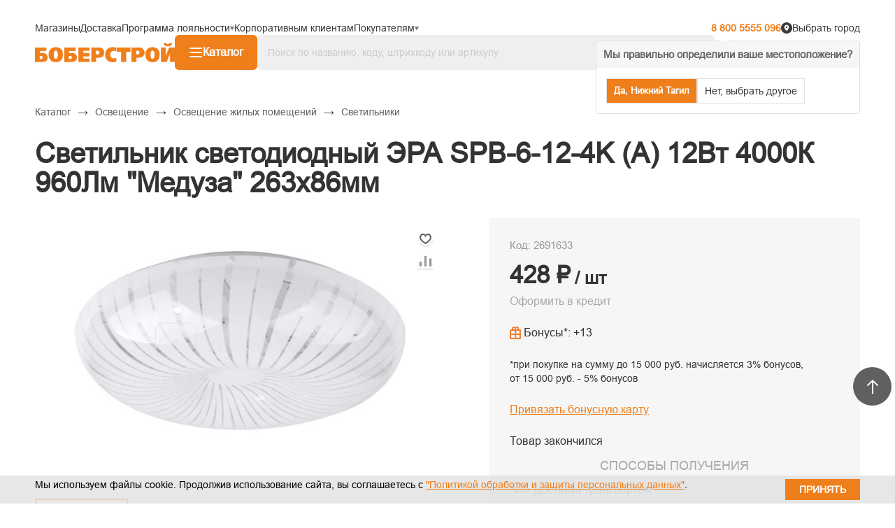

--- FILE ---
content_type: text/html; charset=UTF-8
request_url: https://www.bober-stroy.ru/bitrix/templates/main_new/components/reaspekt/reaspekt.geobase.city/main_new/ajax_popup_city.php
body_size: 403
content:

<div class="reaspektGeobaseWrapperPopup">
	<div class="reaspektGeobaseFind">
		<input type="text" onkeyup="objJCReaspektGeobase.inpKeyReaspektGeobase(event);" autocomplete="off" placeholder="Введите название города" name="reaspekt_geobase_search" id="reaspektGeobaseSearch">
	</div>

	<div class="reaspektGeobaseTitle">Выбор населенного пункта</div>
	
	<div class="reaspektGeobaseCities d-flex flex-wrap c-gap-15">
                        <div class="col-sm-4 col-12">
				<div class="reaspektGeobaseAct">
					<ul>
						                            
                                                            <li>
                                    <a onclick="JCReaspektGeobase.setDeliveryArea('Каменск-Уральский', 0); return false;" href="#0">
                                        Каменск-Уральский                                    </a>
                                </li>
                            							
						                            
                                                            <li>
                                    <a onclick="JCReaspektGeobase.setDeliveryArea('Кушва', 0); return false;" href="#0">
                                        Кушва                                    </a>
                                </li>
                            							
												
					</ul>
					
				</div>
            </div>
            
                        <div class="col-sm-4 col-12">
				<div class="reaspektGeobaseAct">
					<ul>
						                            
                                                            <li>
                                    <a onclick="JCReaspektGeobase.setDeliveryArea('Нижний Тагил', 0); return false;" href="#0">
                                        Нижний Тагил                                    </a>
                                </li>
                            							
						                            
                                                            <li>
                                    <a onclick="JCReaspektGeobase.setDeliveryArea('Первоуральск', 0); return false;" href="#0">
                                        Первоуральск                                    </a>
                                </li>
                            							
												
					</ul>
					
				</div>
            </div>
            
                        <div class="col-sm-4 col-12">
				<div class="reaspektGeobaseAct">
					<ul>
												
					</ul>
					
				</div>
            </div>
            
                        
	</div>
</div>






--- FILE ---
content_type: text/html; charset=utf-8
request_url: https://www.google.com/recaptcha/api2/anchor?ar=1&k=6Lcta7QZAAAAAD-PBs_sugm81QGFNIo01msVtti5&co=aHR0cHM6Ly93d3cuYm9iZXItc3Ryb3kucnU6NDQz&hl=ru&v=PoyoqOPhxBO7pBk68S4YbpHZ&theme=light&size=normal&badge=bottomright&anchor-ms=20000&execute-ms=30000&cb=s21utqgqk34u
body_size: 49537
content:
<!DOCTYPE HTML><html dir="ltr" lang="ru"><head><meta http-equiv="Content-Type" content="text/html; charset=UTF-8">
<meta http-equiv="X-UA-Compatible" content="IE=edge">
<title>reCAPTCHA</title>
<style type="text/css">
/* cyrillic-ext */
@font-face {
  font-family: 'Roboto';
  font-style: normal;
  font-weight: 400;
  font-stretch: 100%;
  src: url(//fonts.gstatic.com/s/roboto/v48/KFO7CnqEu92Fr1ME7kSn66aGLdTylUAMa3GUBHMdazTgWw.woff2) format('woff2');
  unicode-range: U+0460-052F, U+1C80-1C8A, U+20B4, U+2DE0-2DFF, U+A640-A69F, U+FE2E-FE2F;
}
/* cyrillic */
@font-face {
  font-family: 'Roboto';
  font-style: normal;
  font-weight: 400;
  font-stretch: 100%;
  src: url(//fonts.gstatic.com/s/roboto/v48/KFO7CnqEu92Fr1ME7kSn66aGLdTylUAMa3iUBHMdazTgWw.woff2) format('woff2');
  unicode-range: U+0301, U+0400-045F, U+0490-0491, U+04B0-04B1, U+2116;
}
/* greek-ext */
@font-face {
  font-family: 'Roboto';
  font-style: normal;
  font-weight: 400;
  font-stretch: 100%;
  src: url(//fonts.gstatic.com/s/roboto/v48/KFO7CnqEu92Fr1ME7kSn66aGLdTylUAMa3CUBHMdazTgWw.woff2) format('woff2');
  unicode-range: U+1F00-1FFF;
}
/* greek */
@font-face {
  font-family: 'Roboto';
  font-style: normal;
  font-weight: 400;
  font-stretch: 100%;
  src: url(//fonts.gstatic.com/s/roboto/v48/KFO7CnqEu92Fr1ME7kSn66aGLdTylUAMa3-UBHMdazTgWw.woff2) format('woff2');
  unicode-range: U+0370-0377, U+037A-037F, U+0384-038A, U+038C, U+038E-03A1, U+03A3-03FF;
}
/* math */
@font-face {
  font-family: 'Roboto';
  font-style: normal;
  font-weight: 400;
  font-stretch: 100%;
  src: url(//fonts.gstatic.com/s/roboto/v48/KFO7CnqEu92Fr1ME7kSn66aGLdTylUAMawCUBHMdazTgWw.woff2) format('woff2');
  unicode-range: U+0302-0303, U+0305, U+0307-0308, U+0310, U+0312, U+0315, U+031A, U+0326-0327, U+032C, U+032F-0330, U+0332-0333, U+0338, U+033A, U+0346, U+034D, U+0391-03A1, U+03A3-03A9, U+03B1-03C9, U+03D1, U+03D5-03D6, U+03F0-03F1, U+03F4-03F5, U+2016-2017, U+2034-2038, U+203C, U+2040, U+2043, U+2047, U+2050, U+2057, U+205F, U+2070-2071, U+2074-208E, U+2090-209C, U+20D0-20DC, U+20E1, U+20E5-20EF, U+2100-2112, U+2114-2115, U+2117-2121, U+2123-214F, U+2190, U+2192, U+2194-21AE, U+21B0-21E5, U+21F1-21F2, U+21F4-2211, U+2213-2214, U+2216-22FF, U+2308-230B, U+2310, U+2319, U+231C-2321, U+2336-237A, U+237C, U+2395, U+239B-23B7, U+23D0, U+23DC-23E1, U+2474-2475, U+25AF, U+25B3, U+25B7, U+25BD, U+25C1, U+25CA, U+25CC, U+25FB, U+266D-266F, U+27C0-27FF, U+2900-2AFF, U+2B0E-2B11, U+2B30-2B4C, U+2BFE, U+3030, U+FF5B, U+FF5D, U+1D400-1D7FF, U+1EE00-1EEFF;
}
/* symbols */
@font-face {
  font-family: 'Roboto';
  font-style: normal;
  font-weight: 400;
  font-stretch: 100%;
  src: url(//fonts.gstatic.com/s/roboto/v48/KFO7CnqEu92Fr1ME7kSn66aGLdTylUAMaxKUBHMdazTgWw.woff2) format('woff2');
  unicode-range: U+0001-000C, U+000E-001F, U+007F-009F, U+20DD-20E0, U+20E2-20E4, U+2150-218F, U+2190, U+2192, U+2194-2199, U+21AF, U+21E6-21F0, U+21F3, U+2218-2219, U+2299, U+22C4-22C6, U+2300-243F, U+2440-244A, U+2460-24FF, U+25A0-27BF, U+2800-28FF, U+2921-2922, U+2981, U+29BF, U+29EB, U+2B00-2BFF, U+4DC0-4DFF, U+FFF9-FFFB, U+10140-1018E, U+10190-1019C, U+101A0, U+101D0-101FD, U+102E0-102FB, U+10E60-10E7E, U+1D2C0-1D2D3, U+1D2E0-1D37F, U+1F000-1F0FF, U+1F100-1F1AD, U+1F1E6-1F1FF, U+1F30D-1F30F, U+1F315, U+1F31C, U+1F31E, U+1F320-1F32C, U+1F336, U+1F378, U+1F37D, U+1F382, U+1F393-1F39F, U+1F3A7-1F3A8, U+1F3AC-1F3AF, U+1F3C2, U+1F3C4-1F3C6, U+1F3CA-1F3CE, U+1F3D4-1F3E0, U+1F3ED, U+1F3F1-1F3F3, U+1F3F5-1F3F7, U+1F408, U+1F415, U+1F41F, U+1F426, U+1F43F, U+1F441-1F442, U+1F444, U+1F446-1F449, U+1F44C-1F44E, U+1F453, U+1F46A, U+1F47D, U+1F4A3, U+1F4B0, U+1F4B3, U+1F4B9, U+1F4BB, U+1F4BF, U+1F4C8-1F4CB, U+1F4D6, U+1F4DA, U+1F4DF, U+1F4E3-1F4E6, U+1F4EA-1F4ED, U+1F4F7, U+1F4F9-1F4FB, U+1F4FD-1F4FE, U+1F503, U+1F507-1F50B, U+1F50D, U+1F512-1F513, U+1F53E-1F54A, U+1F54F-1F5FA, U+1F610, U+1F650-1F67F, U+1F687, U+1F68D, U+1F691, U+1F694, U+1F698, U+1F6AD, U+1F6B2, U+1F6B9-1F6BA, U+1F6BC, U+1F6C6-1F6CF, U+1F6D3-1F6D7, U+1F6E0-1F6EA, U+1F6F0-1F6F3, U+1F6F7-1F6FC, U+1F700-1F7FF, U+1F800-1F80B, U+1F810-1F847, U+1F850-1F859, U+1F860-1F887, U+1F890-1F8AD, U+1F8B0-1F8BB, U+1F8C0-1F8C1, U+1F900-1F90B, U+1F93B, U+1F946, U+1F984, U+1F996, U+1F9E9, U+1FA00-1FA6F, U+1FA70-1FA7C, U+1FA80-1FA89, U+1FA8F-1FAC6, U+1FACE-1FADC, U+1FADF-1FAE9, U+1FAF0-1FAF8, U+1FB00-1FBFF;
}
/* vietnamese */
@font-face {
  font-family: 'Roboto';
  font-style: normal;
  font-weight: 400;
  font-stretch: 100%;
  src: url(//fonts.gstatic.com/s/roboto/v48/KFO7CnqEu92Fr1ME7kSn66aGLdTylUAMa3OUBHMdazTgWw.woff2) format('woff2');
  unicode-range: U+0102-0103, U+0110-0111, U+0128-0129, U+0168-0169, U+01A0-01A1, U+01AF-01B0, U+0300-0301, U+0303-0304, U+0308-0309, U+0323, U+0329, U+1EA0-1EF9, U+20AB;
}
/* latin-ext */
@font-face {
  font-family: 'Roboto';
  font-style: normal;
  font-weight: 400;
  font-stretch: 100%;
  src: url(//fonts.gstatic.com/s/roboto/v48/KFO7CnqEu92Fr1ME7kSn66aGLdTylUAMa3KUBHMdazTgWw.woff2) format('woff2');
  unicode-range: U+0100-02BA, U+02BD-02C5, U+02C7-02CC, U+02CE-02D7, U+02DD-02FF, U+0304, U+0308, U+0329, U+1D00-1DBF, U+1E00-1E9F, U+1EF2-1EFF, U+2020, U+20A0-20AB, U+20AD-20C0, U+2113, U+2C60-2C7F, U+A720-A7FF;
}
/* latin */
@font-face {
  font-family: 'Roboto';
  font-style: normal;
  font-weight: 400;
  font-stretch: 100%;
  src: url(//fonts.gstatic.com/s/roboto/v48/KFO7CnqEu92Fr1ME7kSn66aGLdTylUAMa3yUBHMdazQ.woff2) format('woff2');
  unicode-range: U+0000-00FF, U+0131, U+0152-0153, U+02BB-02BC, U+02C6, U+02DA, U+02DC, U+0304, U+0308, U+0329, U+2000-206F, U+20AC, U+2122, U+2191, U+2193, U+2212, U+2215, U+FEFF, U+FFFD;
}
/* cyrillic-ext */
@font-face {
  font-family: 'Roboto';
  font-style: normal;
  font-weight: 500;
  font-stretch: 100%;
  src: url(//fonts.gstatic.com/s/roboto/v48/KFO7CnqEu92Fr1ME7kSn66aGLdTylUAMa3GUBHMdazTgWw.woff2) format('woff2');
  unicode-range: U+0460-052F, U+1C80-1C8A, U+20B4, U+2DE0-2DFF, U+A640-A69F, U+FE2E-FE2F;
}
/* cyrillic */
@font-face {
  font-family: 'Roboto';
  font-style: normal;
  font-weight: 500;
  font-stretch: 100%;
  src: url(//fonts.gstatic.com/s/roboto/v48/KFO7CnqEu92Fr1ME7kSn66aGLdTylUAMa3iUBHMdazTgWw.woff2) format('woff2');
  unicode-range: U+0301, U+0400-045F, U+0490-0491, U+04B0-04B1, U+2116;
}
/* greek-ext */
@font-face {
  font-family: 'Roboto';
  font-style: normal;
  font-weight: 500;
  font-stretch: 100%;
  src: url(//fonts.gstatic.com/s/roboto/v48/KFO7CnqEu92Fr1ME7kSn66aGLdTylUAMa3CUBHMdazTgWw.woff2) format('woff2');
  unicode-range: U+1F00-1FFF;
}
/* greek */
@font-face {
  font-family: 'Roboto';
  font-style: normal;
  font-weight: 500;
  font-stretch: 100%;
  src: url(//fonts.gstatic.com/s/roboto/v48/KFO7CnqEu92Fr1ME7kSn66aGLdTylUAMa3-UBHMdazTgWw.woff2) format('woff2');
  unicode-range: U+0370-0377, U+037A-037F, U+0384-038A, U+038C, U+038E-03A1, U+03A3-03FF;
}
/* math */
@font-face {
  font-family: 'Roboto';
  font-style: normal;
  font-weight: 500;
  font-stretch: 100%;
  src: url(//fonts.gstatic.com/s/roboto/v48/KFO7CnqEu92Fr1ME7kSn66aGLdTylUAMawCUBHMdazTgWw.woff2) format('woff2');
  unicode-range: U+0302-0303, U+0305, U+0307-0308, U+0310, U+0312, U+0315, U+031A, U+0326-0327, U+032C, U+032F-0330, U+0332-0333, U+0338, U+033A, U+0346, U+034D, U+0391-03A1, U+03A3-03A9, U+03B1-03C9, U+03D1, U+03D5-03D6, U+03F0-03F1, U+03F4-03F5, U+2016-2017, U+2034-2038, U+203C, U+2040, U+2043, U+2047, U+2050, U+2057, U+205F, U+2070-2071, U+2074-208E, U+2090-209C, U+20D0-20DC, U+20E1, U+20E5-20EF, U+2100-2112, U+2114-2115, U+2117-2121, U+2123-214F, U+2190, U+2192, U+2194-21AE, U+21B0-21E5, U+21F1-21F2, U+21F4-2211, U+2213-2214, U+2216-22FF, U+2308-230B, U+2310, U+2319, U+231C-2321, U+2336-237A, U+237C, U+2395, U+239B-23B7, U+23D0, U+23DC-23E1, U+2474-2475, U+25AF, U+25B3, U+25B7, U+25BD, U+25C1, U+25CA, U+25CC, U+25FB, U+266D-266F, U+27C0-27FF, U+2900-2AFF, U+2B0E-2B11, U+2B30-2B4C, U+2BFE, U+3030, U+FF5B, U+FF5D, U+1D400-1D7FF, U+1EE00-1EEFF;
}
/* symbols */
@font-face {
  font-family: 'Roboto';
  font-style: normal;
  font-weight: 500;
  font-stretch: 100%;
  src: url(//fonts.gstatic.com/s/roboto/v48/KFO7CnqEu92Fr1ME7kSn66aGLdTylUAMaxKUBHMdazTgWw.woff2) format('woff2');
  unicode-range: U+0001-000C, U+000E-001F, U+007F-009F, U+20DD-20E0, U+20E2-20E4, U+2150-218F, U+2190, U+2192, U+2194-2199, U+21AF, U+21E6-21F0, U+21F3, U+2218-2219, U+2299, U+22C4-22C6, U+2300-243F, U+2440-244A, U+2460-24FF, U+25A0-27BF, U+2800-28FF, U+2921-2922, U+2981, U+29BF, U+29EB, U+2B00-2BFF, U+4DC0-4DFF, U+FFF9-FFFB, U+10140-1018E, U+10190-1019C, U+101A0, U+101D0-101FD, U+102E0-102FB, U+10E60-10E7E, U+1D2C0-1D2D3, U+1D2E0-1D37F, U+1F000-1F0FF, U+1F100-1F1AD, U+1F1E6-1F1FF, U+1F30D-1F30F, U+1F315, U+1F31C, U+1F31E, U+1F320-1F32C, U+1F336, U+1F378, U+1F37D, U+1F382, U+1F393-1F39F, U+1F3A7-1F3A8, U+1F3AC-1F3AF, U+1F3C2, U+1F3C4-1F3C6, U+1F3CA-1F3CE, U+1F3D4-1F3E0, U+1F3ED, U+1F3F1-1F3F3, U+1F3F5-1F3F7, U+1F408, U+1F415, U+1F41F, U+1F426, U+1F43F, U+1F441-1F442, U+1F444, U+1F446-1F449, U+1F44C-1F44E, U+1F453, U+1F46A, U+1F47D, U+1F4A3, U+1F4B0, U+1F4B3, U+1F4B9, U+1F4BB, U+1F4BF, U+1F4C8-1F4CB, U+1F4D6, U+1F4DA, U+1F4DF, U+1F4E3-1F4E6, U+1F4EA-1F4ED, U+1F4F7, U+1F4F9-1F4FB, U+1F4FD-1F4FE, U+1F503, U+1F507-1F50B, U+1F50D, U+1F512-1F513, U+1F53E-1F54A, U+1F54F-1F5FA, U+1F610, U+1F650-1F67F, U+1F687, U+1F68D, U+1F691, U+1F694, U+1F698, U+1F6AD, U+1F6B2, U+1F6B9-1F6BA, U+1F6BC, U+1F6C6-1F6CF, U+1F6D3-1F6D7, U+1F6E0-1F6EA, U+1F6F0-1F6F3, U+1F6F7-1F6FC, U+1F700-1F7FF, U+1F800-1F80B, U+1F810-1F847, U+1F850-1F859, U+1F860-1F887, U+1F890-1F8AD, U+1F8B0-1F8BB, U+1F8C0-1F8C1, U+1F900-1F90B, U+1F93B, U+1F946, U+1F984, U+1F996, U+1F9E9, U+1FA00-1FA6F, U+1FA70-1FA7C, U+1FA80-1FA89, U+1FA8F-1FAC6, U+1FACE-1FADC, U+1FADF-1FAE9, U+1FAF0-1FAF8, U+1FB00-1FBFF;
}
/* vietnamese */
@font-face {
  font-family: 'Roboto';
  font-style: normal;
  font-weight: 500;
  font-stretch: 100%;
  src: url(//fonts.gstatic.com/s/roboto/v48/KFO7CnqEu92Fr1ME7kSn66aGLdTylUAMa3OUBHMdazTgWw.woff2) format('woff2');
  unicode-range: U+0102-0103, U+0110-0111, U+0128-0129, U+0168-0169, U+01A0-01A1, U+01AF-01B0, U+0300-0301, U+0303-0304, U+0308-0309, U+0323, U+0329, U+1EA0-1EF9, U+20AB;
}
/* latin-ext */
@font-face {
  font-family: 'Roboto';
  font-style: normal;
  font-weight: 500;
  font-stretch: 100%;
  src: url(//fonts.gstatic.com/s/roboto/v48/KFO7CnqEu92Fr1ME7kSn66aGLdTylUAMa3KUBHMdazTgWw.woff2) format('woff2');
  unicode-range: U+0100-02BA, U+02BD-02C5, U+02C7-02CC, U+02CE-02D7, U+02DD-02FF, U+0304, U+0308, U+0329, U+1D00-1DBF, U+1E00-1E9F, U+1EF2-1EFF, U+2020, U+20A0-20AB, U+20AD-20C0, U+2113, U+2C60-2C7F, U+A720-A7FF;
}
/* latin */
@font-face {
  font-family: 'Roboto';
  font-style: normal;
  font-weight: 500;
  font-stretch: 100%;
  src: url(//fonts.gstatic.com/s/roboto/v48/KFO7CnqEu92Fr1ME7kSn66aGLdTylUAMa3yUBHMdazQ.woff2) format('woff2');
  unicode-range: U+0000-00FF, U+0131, U+0152-0153, U+02BB-02BC, U+02C6, U+02DA, U+02DC, U+0304, U+0308, U+0329, U+2000-206F, U+20AC, U+2122, U+2191, U+2193, U+2212, U+2215, U+FEFF, U+FFFD;
}
/* cyrillic-ext */
@font-face {
  font-family: 'Roboto';
  font-style: normal;
  font-weight: 900;
  font-stretch: 100%;
  src: url(//fonts.gstatic.com/s/roboto/v48/KFO7CnqEu92Fr1ME7kSn66aGLdTylUAMa3GUBHMdazTgWw.woff2) format('woff2');
  unicode-range: U+0460-052F, U+1C80-1C8A, U+20B4, U+2DE0-2DFF, U+A640-A69F, U+FE2E-FE2F;
}
/* cyrillic */
@font-face {
  font-family: 'Roboto';
  font-style: normal;
  font-weight: 900;
  font-stretch: 100%;
  src: url(//fonts.gstatic.com/s/roboto/v48/KFO7CnqEu92Fr1ME7kSn66aGLdTylUAMa3iUBHMdazTgWw.woff2) format('woff2');
  unicode-range: U+0301, U+0400-045F, U+0490-0491, U+04B0-04B1, U+2116;
}
/* greek-ext */
@font-face {
  font-family: 'Roboto';
  font-style: normal;
  font-weight: 900;
  font-stretch: 100%;
  src: url(//fonts.gstatic.com/s/roboto/v48/KFO7CnqEu92Fr1ME7kSn66aGLdTylUAMa3CUBHMdazTgWw.woff2) format('woff2');
  unicode-range: U+1F00-1FFF;
}
/* greek */
@font-face {
  font-family: 'Roboto';
  font-style: normal;
  font-weight: 900;
  font-stretch: 100%;
  src: url(//fonts.gstatic.com/s/roboto/v48/KFO7CnqEu92Fr1ME7kSn66aGLdTylUAMa3-UBHMdazTgWw.woff2) format('woff2');
  unicode-range: U+0370-0377, U+037A-037F, U+0384-038A, U+038C, U+038E-03A1, U+03A3-03FF;
}
/* math */
@font-face {
  font-family: 'Roboto';
  font-style: normal;
  font-weight: 900;
  font-stretch: 100%;
  src: url(//fonts.gstatic.com/s/roboto/v48/KFO7CnqEu92Fr1ME7kSn66aGLdTylUAMawCUBHMdazTgWw.woff2) format('woff2');
  unicode-range: U+0302-0303, U+0305, U+0307-0308, U+0310, U+0312, U+0315, U+031A, U+0326-0327, U+032C, U+032F-0330, U+0332-0333, U+0338, U+033A, U+0346, U+034D, U+0391-03A1, U+03A3-03A9, U+03B1-03C9, U+03D1, U+03D5-03D6, U+03F0-03F1, U+03F4-03F5, U+2016-2017, U+2034-2038, U+203C, U+2040, U+2043, U+2047, U+2050, U+2057, U+205F, U+2070-2071, U+2074-208E, U+2090-209C, U+20D0-20DC, U+20E1, U+20E5-20EF, U+2100-2112, U+2114-2115, U+2117-2121, U+2123-214F, U+2190, U+2192, U+2194-21AE, U+21B0-21E5, U+21F1-21F2, U+21F4-2211, U+2213-2214, U+2216-22FF, U+2308-230B, U+2310, U+2319, U+231C-2321, U+2336-237A, U+237C, U+2395, U+239B-23B7, U+23D0, U+23DC-23E1, U+2474-2475, U+25AF, U+25B3, U+25B7, U+25BD, U+25C1, U+25CA, U+25CC, U+25FB, U+266D-266F, U+27C0-27FF, U+2900-2AFF, U+2B0E-2B11, U+2B30-2B4C, U+2BFE, U+3030, U+FF5B, U+FF5D, U+1D400-1D7FF, U+1EE00-1EEFF;
}
/* symbols */
@font-face {
  font-family: 'Roboto';
  font-style: normal;
  font-weight: 900;
  font-stretch: 100%;
  src: url(//fonts.gstatic.com/s/roboto/v48/KFO7CnqEu92Fr1ME7kSn66aGLdTylUAMaxKUBHMdazTgWw.woff2) format('woff2');
  unicode-range: U+0001-000C, U+000E-001F, U+007F-009F, U+20DD-20E0, U+20E2-20E4, U+2150-218F, U+2190, U+2192, U+2194-2199, U+21AF, U+21E6-21F0, U+21F3, U+2218-2219, U+2299, U+22C4-22C6, U+2300-243F, U+2440-244A, U+2460-24FF, U+25A0-27BF, U+2800-28FF, U+2921-2922, U+2981, U+29BF, U+29EB, U+2B00-2BFF, U+4DC0-4DFF, U+FFF9-FFFB, U+10140-1018E, U+10190-1019C, U+101A0, U+101D0-101FD, U+102E0-102FB, U+10E60-10E7E, U+1D2C0-1D2D3, U+1D2E0-1D37F, U+1F000-1F0FF, U+1F100-1F1AD, U+1F1E6-1F1FF, U+1F30D-1F30F, U+1F315, U+1F31C, U+1F31E, U+1F320-1F32C, U+1F336, U+1F378, U+1F37D, U+1F382, U+1F393-1F39F, U+1F3A7-1F3A8, U+1F3AC-1F3AF, U+1F3C2, U+1F3C4-1F3C6, U+1F3CA-1F3CE, U+1F3D4-1F3E0, U+1F3ED, U+1F3F1-1F3F3, U+1F3F5-1F3F7, U+1F408, U+1F415, U+1F41F, U+1F426, U+1F43F, U+1F441-1F442, U+1F444, U+1F446-1F449, U+1F44C-1F44E, U+1F453, U+1F46A, U+1F47D, U+1F4A3, U+1F4B0, U+1F4B3, U+1F4B9, U+1F4BB, U+1F4BF, U+1F4C8-1F4CB, U+1F4D6, U+1F4DA, U+1F4DF, U+1F4E3-1F4E6, U+1F4EA-1F4ED, U+1F4F7, U+1F4F9-1F4FB, U+1F4FD-1F4FE, U+1F503, U+1F507-1F50B, U+1F50D, U+1F512-1F513, U+1F53E-1F54A, U+1F54F-1F5FA, U+1F610, U+1F650-1F67F, U+1F687, U+1F68D, U+1F691, U+1F694, U+1F698, U+1F6AD, U+1F6B2, U+1F6B9-1F6BA, U+1F6BC, U+1F6C6-1F6CF, U+1F6D3-1F6D7, U+1F6E0-1F6EA, U+1F6F0-1F6F3, U+1F6F7-1F6FC, U+1F700-1F7FF, U+1F800-1F80B, U+1F810-1F847, U+1F850-1F859, U+1F860-1F887, U+1F890-1F8AD, U+1F8B0-1F8BB, U+1F8C0-1F8C1, U+1F900-1F90B, U+1F93B, U+1F946, U+1F984, U+1F996, U+1F9E9, U+1FA00-1FA6F, U+1FA70-1FA7C, U+1FA80-1FA89, U+1FA8F-1FAC6, U+1FACE-1FADC, U+1FADF-1FAE9, U+1FAF0-1FAF8, U+1FB00-1FBFF;
}
/* vietnamese */
@font-face {
  font-family: 'Roboto';
  font-style: normal;
  font-weight: 900;
  font-stretch: 100%;
  src: url(//fonts.gstatic.com/s/roboto/v48/KFO7CnqEu92Fr1ME7kSn66aGLdTylUAMa3OUBHMdazTgWw.woff2) format('woff2');
  unicode-range: U+0102-0103, U+0110-0111, U+0128-0129, U+0168-0169, U+01A0-01A1, U+01AF-01B0, U+0300-0301, U+0303-0304, U+0308-0309, U+0323, U+0329, U+1EA0-1EF9, U+20AB;
}
/* latin-ext */
@font-face {
  font-family: 'Roboto';
  font-style: normal;
  font-weight: 900;
  font-stretch: 100%;
  src: url(//fonts.gstatic.com/s/roboto/v48/KFO7CnqEu92Fr1ME7kSn66aGLdTylUAMa3KUBHMdazTgWw.woff2) format('woff2');
  unicode-range: U+0100-02BA, U+02BD-02C5, U+02C7-02CC, U+02CE-02D7, U+02DD-02FF, U+0304, U+0308, U+0329, U+1D00-1DBF, U+1E00-1E9F, U+1EF2-1EFF, U+2020, U+20A0-20AB, U+20AD-20C0, U+2113, U+2C60-2C7F, U+A720-A7FF;
}
/* latin */
@font-face {
  font-family: 'Roboto';
  font-style: normal;
  font-weight: 900;
  font-stretch: 100%;
  src: url(//fonts.gstatic.com/s/roboto/v48/KFO7CnqEu92Fr1ME7kSn66aGLdTylUAMa3yUBHMdazQ.woff2) format('woff2');
  unicode-range: U+0000-00FF, U+0131, U+0152-0153, U+02BB-02BC, U+02C6, U+02DA, U+02DC, U+0304, U+0308, U+0329, U+2000-206F, U+20AC, U+2122, U+2191, U+2193, U+2212, U+2215, U+FEFF, U+FFFD;
}

</style>
<link rel="stylesheet" type="text/css" href="https://www.gstatic.com/recaptcha/releases/PoyoqOPhxBO7pBk68S4YbpHZ/styles__ltr.css">
<script nonce="bcS4s7_dpGWX-vcZoNxYJw" type="text/javascript">window['__recaptcha_api'] = 'https://www.google.com/recaptcha/api2/';</script>
<script type="text/javascript" src="https://www.gstatic.com/recaptcha/releases/PoyoqOPhxBO7pBk68S4YbpHZ/recaptcha__ru.js" nonce="bcS4s7_dpGWX-vcZoNxYJw">
      
    </script></head>
<body><div id="rc-anchor-alert" class="rc-anchor-alert"></div>
<input type="hidden" id="recaptcha-token" value="[base64]">
<script type="text/javascript" nonce="bcS4s7_dpGWX-vcZoNxYJw">
      recaptcha.anchor.Main.init("[\x22ainput\x22,[\x22bgdata\x22,\x22\x22,\[base64]/[base64]/[base64]/KE4oMTI0LHYsdi5HKSxMWihsLHYpKTpOKDEyNCx2LGwpLFYpLHYpLFQpKSxGKDE3MSx2KX0scjc9ZnVuY3Rpb24obCl7cmV0dXJuIGx9LEM9ZnVuY3Rpb24obCxWLHYpe04odixsLFYpLFZbYWtdPTI3OTZ9LG49ZnVuY3Rpb24obCxWKXtWLlg9KChWLlg/[base64]/[base64]/[base64]/[base64]/[base64]/[base64]/[base64]/[base64]/[base64]/[base64]/[base64]\\u003d\x22,\[base64]\x22,\x22w4HDlcOQw4tQHBfCqSDDoSNtw5AvSm7CskbCo8K1w7RuGFYew53CrcKnw4vClMKeHhwGw5oFwo5fHzFzX8KYWD7Ds8O1w7/CiMKowoLDgsO8wp7CpTvCs8OWCiLChQgJFnRHwr/DhcOqGMKYCMOyKUPCvsKpw7snWsKFDk5zcsKcZMKHayrCrCrDpcOpwqDDkMOWecOywobDl8Kew5vDtWkdw5clw506FkwTVi9Xwp7DoVXDg1nCrifDnRTDhUzDtg7DmcO4w4QkBWPCk0lJLcOZwrwzwqTDqsKUwpYUw5YwDcOqe8KpwpBsDMK7wpDCkcKmw4hLw7R/w5IWwrMUP8ObwrRONB/ChVsWw6DDgVrCocObwqAfM3HCiRllwo9Pwrg0EsOkTsOHwoUNw4J1w5t/w5tpVWfDig3CrwrCvH5Ww6TDnMKSacOzw67DuMK7wpTCqsKwwqjDgMK9w5vDm8OtHkp6XltWworCuwpAXMKrIcOFBsK2wro0wozDiB9YwoUnwqB2wrpGNk0Bw71WdFwZGcK+D8ORLE4Hw4rDh8OTw5rDgzA0WMOlDB/ChMOxLMK8dHjDvMO9wq45C8OmZ8KGwqYNR8O4R8KWw4Ubw7RgwprDuMOjwrvCvxzDrMKMw7lZJ8KSFMKrecK2Z0/DmMO/ZCNIVyMvw59Cwp3DsMOwwqE2w6jCkj0Aw5/CssO7wqLDosOswpvCs8KGZMKnPsKdZkQUesOMEMKwJcKxw54FwoZjaQsASMK/[base64]/CvmTDk8KKwpTDisKxScO+HwPCn8KIwrDDuSjCsMOzFjrClsKQV20Tw6AXw4PDoTbDkkLDuMKjw7E0LAzDl3vDmMK5RcO0fsO0asO3Sn/DolZHwr96S8OpRzlRVBNiwqDCt8KQNUHDqsOIw4DDuMOhRnwRcBLDh8OGbcOxfgsvGmRqwrLCtj9ew4HDpcO/LyBow6vCn8KGwrtIw7ssw5jCo25Cw5ImPB9Iw4nDkcKswpPCik/DsC5kWsKQN8OEwqTDg8Ocw5oHN2JaTikUbsOpYcOWFMO4IgvCr8KiT8OkDcK0wrPDvznCsihqRGkWwoDDlsOjPinCqMKIBX3CkcKXZTHDviLDtGrDkirCl8KXw6QKw4/[base64]/Cv8Kec3vCnydOwobDlmgAw503esKtf8KUEy1WwpZ2esOLwp7Cl8KYH8OjOsKVwoRtVG3DhMK0GcKDc8KEGC4pwqJ+w5gfRcORw5/[base64]/CvcO1RcKSLRnChg7CrQTDj8OyDgdDwr/DusKpw7BOR1VgwpbDtXvDlcOdezrCisOLw67CtsKDwq7CjsKjwpZIwpXCu2PCugDCuxrDncOkKhjDrsOzGcO8YMOgDFtJw5zCjk/DsFANw57CrsOdwoF3GcKyISJTLsKtw70ewqnCgsKTPsKqZ1BVwqvDr2/DnnMtJh/DusOawqhNw7V+wpfCql3CmcOpRcOMwogbGsOSKsKRw5TDukcsPMOwbUzCiB7DgwkYesOqw5DDimkEZsK+wopqEMOwaTrCnMKsHsKHQMOAFQ7CncOVPsOKIFAiTEHDmsK/AcKWwr9mJVBEw7MaYMKfw6nDg8O4FsKowoxlRXrDgG7CqXl9JsKAL8O7w7bDgg7DgMKxOcOHKHfCmcOdL344TRbCvwLCtsODw7rDrwXDuUxNw4NcRzQbDEBYf8Kdwr/[base64]/ClcObwofDtyQZSQhsa8KKw5/DlTBXwqAAfcK4w7h3QsK0wq3CoFdGwpg4wqt9wpoFwrTCikXDisKQRALCqWvDs8OGCmbDssK+Qj/DusOod2wjw73CliPDk8O+WMKgQTnDvsKnw6vDtMKFwq7DkXY7LlxyQ8KMFndxwpVYcsOgwrM+K1BLw5bCvDktDDtRw5zDucO/FMOSw7dJw5FYw7A/w7jDvlpldmtFeT0wEzTCgsOlGgU0D2rDjn/DkBXDoMOUY11SGXcpZMKRworDglZzPx4vw7/CrcOhIMO8wqAEdsOWJlkVZE7CrMK7Vy3Cizd+cMKnw6LCm8KQO8KoPMOnEynDh8Oewr7DujHDr2l6GsO4woHCrsOhwrpswp1fw7rCpVXDrhpYKMOvwr/Ct8KmLSh/[base64]/KsOmVcOhGC1KBwxOCAp3wr7DplTClBwLFBLCvsKFEU/DlcKlPG/[base64]/w4xpccKrw4puw4vCsl4Rwo7Ci8KWw63Di8KaDsKjZSQnNAsqbn7DtcOgJ1x7AsKkKWfCo8KTw7DDhlwLw63CvcKvWjMuw64Dd8KwRcKdTB3CscKFwr0/[base64]/DtcKqw7nCjsK3wrXDlglYGMKud1LDssKAwoVbAUrDrF3Dhn3DtsKiwojDscOQw4ljM1HCnz/CuWE9DcK7woTDmSXCvX7ClUhDJ8OEwqwDAiAwEcK4w4cTw6HDsMOzw5B2wrTDqgo+wrzCiAnCs8KzwpxMeXnCjwbDs1rCpTjDi8O8wpBRwovCklJKCcOqSzzCkw1/[base64]/wrDDlzBMRD7CpcKQwqcPDMKHMxbClUbDgUcewqdgdDBFwpkeQcOqQifCryfCjcO6w5VJwoJ8w5zChXXDncKCwpBNwoV2wqZtwrcURTTCv8K+woMyJ8KGT8O/[base64]/wqlowrbDvsOuAjzCsk9EHHYPYjISKsOZwqB3WMOJw7R+w6/DisKPBMOSw6xbORwvw5BvOzdNw6YUH8OWBkMdwrHDksKpwpccTcOnfcOiwoTChsK9w60iwqrDrsKcWcK3wq7DomTDgQ8SE8OzBxTCvV3Ct0InSlbDpsK5wpM7w7xKWsOiRwfClcONw6LChMO5TEjDs8OywpBjwpZoKn5CIcONQR19wpbCq8OVThIWG1wfIMOPFcO9HQ/CiEEac8KHE8OGQlsKw6LDnMK5ScO5w5sFWkLDokFTWkHDgMO7w4PDuD/Cv1zDuk3CjsKsFB9YfsKURwdDwo5dwp/Dp8OnG8K3L8K5YAsAwqrDp10SPcKsw7bCt8KrBMKRw5jDpsO9Z0ldLcOIRsKBw7TCrSzCksOycXLDr8OiTwjCm8OdTjpuwql/woQIwqDCvm3DpMOGw486UsOZN8OwbcKIeMK3H8O/ZsK2VMKrwrNEwqQAwrYmwr1bXsKtX0nDrsKScQo3SQYiIMOtf8OsNcK/wpFGbkrCp3zCmHbDtcOGwoZWbwrDksKOwpjCocKbwr7DrsOKw5txA8OABRNVwp/[base64]/CvD8jUMOrBsOpw4vDusOxwrRmw7rDmcOVwqbCpH8mwoMxwqXDhznCoFfDrgTCr3LCq8OCw63DgsOLTiFPwp87w7nDo0vCjMKiwp7DoxpUf2nDrMO5ZmwDB8OdSAUWw5vCvz/[base64]/[base64]/CkcKbwqkQH0TChcKKw4gIwoEfaMOSIcKEwozDqiF7MMOGF8Kwwq/DnsODWXwzw43Dp1/DhW/CglA5JEp/CRDDqcKpHxYOw5bCt23DlXXCrcKdwoXDkcKZQjDCihPCiT12VUzCpkfDhjnCocOoSA7DusK3w6zDuFF7wo91w5rCjxjCtcKpAMO0w7TDvsO/wq/Cki97wrTDqhMtw6nCqMOdw5fDh19Pw6DCpk/CpcOoD8Ogwo7Do1c9wp8mc1rCn8KTwoBcwrlje3R9w7HCjU5/wr9ywoDDqBYhJxZhw6A9wpfCj2UNw7lIw7DCqnrDnsOCOsKuw53DtMKleMOuw6MlH8Kgw7g8wocBw5/DtsOrAX4Ew6nCn8O9wqM+w6/CqzHDo8OKDmbDrEQywoLCpcKDw7oYw55KQcKUTQhRGlBOAcKnQsKOwpJsWRzCtcO2RH/CmMO/wq7CqMOnwqhSE8KDMsOTU8KsM0Znw5IzP3zCt8Kew7ZXw51BYgBRwoLDuQ3CnsO4w4JqwqZkYMOEV8KPwq40wrIpw4zDhQzDlMKELwZqw4zDswnCq0fCpHjDmnbDmhDChcOjwodFVMOwV1hlJ8KUd8K+NjR9Dh/CjmnDisOOw4fCrgYQwq0oZVUSw6dPwrh7wrDCpF3DimRXw75dRUXCuMOKw5zCtcOsa1wfbMOIB30Jw5pKNsKLBMO7JcKuwppDw6rDqcKzw5RbwrpVR8K1w4nCtFnDnxh+w5nCjsOmO8KEw71uAWPCgR7Cr8OPB8OcOcKlEx7CpmwbPcKhw6/CmMKuwolTw5DCvcK+OMO4Gm5/KsKrE25Jd37Dm8Kxw6Q1w6rDjB/CqsOfIsKZwoIXYsKvwpXChcKYHAHDrm/[base64]/DoyfDiGHDgcODE2/[base64]/CkyJCwr8Jw7HDpzrDm8Klwqthw55zwoNeVwfCrMO7w4dcBl1/[base64]/CisKqw4h1wrZZRybCv0Z3w4TDk1wmwqx2w6jCshTDrsKQIUIrw7Ecw7lpRcOywo8GwonDmMOxKzsxLHdZfXULDT3DjMOtC0dkw4jDjcOfw6jDjMO3w5h8w5HCisOvw6/DlcOgDHh/w7JmBsOtw7PDkgvDvsOUw449wqBFE8OeS8KyN2vDhcKjw4PDv0UZRAgFwpIafMKywqXCpsOGPkd1w5NoCMKCaFnDh8K0wpRJPMOUbB/[base64]/DisKswqzDiMOxVcKUcEI4w6rCvW4WwqE4W8OiVk3DncOvw43ClsOSw5fDgsONLMKICcOsw4XCmjLCucKWw68NZ0pgwpnDucOKcsOnCcK2H8KXwpxvEAQwGBxeZwDDuzfDqn7Ci8KlwoHCokfDnMO+QsKqZcOZKzQJwppPA10rwpAWwr/Cr8OJwoU3a1nDocOBwrfCrl3DpcOJwrRMIsOQwq1xG8OgQD3CqylXwq1DZGnDlADDji/CnsOzAcKFKFbDgMOdwqjDtm52w5rCj8O6wpnCucO1d8KLJgdtFcO4w4Q5HmvCoEfCugHDuMO/OAAhwrkSaRlgV8K6w4/ClsOWaFLCv3AwWA4rFkLDo30mMxzDtnrDvBAoQXLCi8OCw7/DssKawqTDlmA8w5DDuMKRw50pQMORRcKow6Ijw6ZCw47DkMOnwq5XAX49C8KlZSEQw6hSwrB1JAUPcxzClnLCosONwppCNj0/wpXCt8OKw6oFw6XClcOgwoscSMOuaGPCjCBeVXDDqEvDu8KlwoEAwrpeAQRxw53Ctjd/HXlRecOTw6jDvAnCisOkMMOATz5bZGLCpE3Cq8Kow5DDgzXCh8KbFMK1w58Kw6DDrMOww5xgDMK9OcO7w7bDtg1CAz/DrDHCplfDvcK2fcOXAQw7w4JVLUnCp8KvIMKew6UFwoIQw6pewoHDhMK5wpfDsHwZAX/DlsO2w5fDp8OJwofDoS9hwrNuw5/[base64]/w6vDuSzDhMKZWsODLsOtw7TCq8OvM8KEw4nChFbDg8OWZMOlJAnDnH4cwoNTwoh9YcOGwovClTE/wqB/FjJswrTDkEbCjMKRHsOPw5nDty46a37DnGdTMVHDmEwhw5k+asKcw7B5ScODwo07w6sWI8KWOcKsw4PDlMKFwr4nAFvCk2/CjUl+a1wcw6gowqbClcKdw4IfY8O8w6fCkj3DnD/[base64]/DicKnWcOUw7vDvX4+VWfCp8OfV8Kew5XDpy7CqsKmwqTCl8OPG0RnVsOBwooswqnDhcK3w7rCqmvDicKRw7RsbMKFwoMlB8K/[base64]/Dq0VNwq3CocO6IQvCjj/CkcODwrRGw4bDgX3DisKAC8ODYUAQHMOCFsKyCRPCqn/Cs34XbcKiw7jCi8KXwrbDmFLDlMKgw4/CuUDDswVew50Iw5wTw7JIw7vCvsKuw4DDisKUwqAASGAdM0bDocOfwpAuCcKTFUtUwqcrw57CpsKIwpE2w498wpXCk8OlwpjCr8O/w5MpCnHDphjCqjNrwosVw5g/w5HCmWlpwoMrdsKxYMOZwqPCqFdyXsKqHMKxwpZ5w6YLw7sKw77Dk14Awo41MzllNsOqfMOHwqLDqHwgQ8OAPGFgJXlKKB4mw5DCu8K/w65zw4hKVjgeacKpw4tFw5cEwo7CnylFw6/Dsj5GwoXCgihuIFQLXjxYWiFGw4M7dMKbYcKvVk3DokPDhMOVw5AXVhDDnUV6wpLCo8KMwpbCq8OWw5HDrMOzw7IBw7fCvwvCnsKpUcO0woBow51Aw6VWX8OocU/CvzB1w4PCl8OKYHHCgDRpwpAOKMO5w4TDpm/CscKZYi7CvMK0GVTDgsO1eCXCnybDgUYCbsKBw5whwrLDhQjCqMKdwprDlsK+ccO7wolgwqHDhMOqwpQFw6DDrMKQNMOfw4wPBMO5QApXw7HCtsKDwqMxPH3DpFzCixUWPg9Kw5bCvcOAw5nCqsK+e8KPw4fDsHAbHsKawptcwpjCjsKILj3CisKpw5bDmCM6w5/[base64]/wokQw7LDo0tYNsO4ZsOlHcObwrMGecO0woLDv8KhAzLDg8K9wrcrK8KeJVEHwpE7XMOEDEs4VHt2w7llX2RMEMOKFMOtTcO0w5DDtcOVwqU7w4YrWcKywqtgRH4kwrXDrmgGN8O/V3gswpnCpMKQw6o7wovCpcKwe8Kiw6LDkBLCisOhCsOmw5/DsW/CnSXCusODwoM9wo/DgVPCtcOPSMOyQVbDgsOEXsK8dsOfwoIrw5Znwq42WkDDvErChHbDicOCVFxDMAvCjnU0wpsoTBTCgcKAOV0HNMKzw7V+w7XCjxzDj8KGw7Nsw5bDjsO1woxDAcOGwqliw4HDkcOLX2/Cuw/[base64]/CmsK7w43DkBjCgGzClTcGMsOGL8K+w40pZ0/DksKWIcKMwrHCmj4Uw6/Dt8OqZi9fwok6csKmw4djw5fDuzjDsinDgXDDmCUaw4VNAyTCtkLDr8Kfw69uJhHDrcK+UBgiwqPDucOWw5vCtDxKaMKIwoR3w7lZE8OqKcOzZcKRwpgPHsKdG8KxFsOew53CjMK/ZAsUez5vKghFw6Rgw6vCi8O2Y8KLYCPDvcK6X24FXsOiJMOTw77CqcKcYwFyw6fDrjnDoW/[base64]/wqLCgsOtIzYBL8OyYjzCq37Cn8O0woFBwr8kwqUww5bDqcOUw5/ClmDDsjLDqMOCSMK/BxtSGWvDmDvDisKUV1d+YGFGGjnCiTlHJ1sMw7TDkMKhe8KPLDM7w5rCnmTDtQLCi8Oew4vCqE8xSsOpw6gQVsKIHAXCnmPDs8KZwq5Dw6zDrlHCucKHfGE5wqDDiMOaacOgIMOAwqHCiFTCt0F2dBnDs8K0wqHDvcKIRivDnMOkwojDtENvSS/[base64]/wqpxSX3DtsO4ODB4IgTCsgHChRk8w7YowoYEGMOLwppyWMOtw49EUsOZw4ssCH40DjxXwqLCmjQRV2zCrFwPHMKhBi1oCW5MczNTNsKtw7LDv8KKwrpIwqFZT8OjJMKOwr4Fwr7Dg8OXIwIqCyzDgsOZw4RlYMObwovChGN5w7/DlEXCoMKSDsK6w4JlMU0wCiJCwpREdQLDisK+HsOpbcKgVcKqwqjDg8Ojd1FgNR/CpMOVSVrCrETDrFA1w4NDPcOzwpVvw4rCrnFOw7/DoMKjwpVUJ8KkwpTCnEjDpMKVw7hVJhIgwpbCsMOJw6zCmQMvcEcaKGPCsMKFwqTCqMOhwr9tw70xw4LDgMOjw7luRWrCnlzCoUl/U2nDu8KeeMKyRUpRw5HCnVUwdjHCosO6wrUdb8O7RQZ8eWRVwq9+wqzCqcOSw6XDhEYNw6vDrsOIwp/DqWgpWHB2wrXDi0pGwqEEHcKXAMO1eTkmw7vChMOuVxdhTQXCoMOCaQnCs8KUWQs1fSUUwoZBLgXDuMKIQMKMwq8mw7jDnsKfOFbCjUlDWml7GcKjw6/DsVnCr8OPw5kJXkp1woozDsKLMcOHwot7WFcXbsKiwrEmHVdNNRDDpEfDucOTGcORw5gZw7VaYMOZw7wYbcOmwr0HJxPDlsKeXcOLw6PDkcODwrDDki7DtcOVw4h2AcOZCcOhYhrCigXCo8KdKWLDpsKoAMOFNGjDjMOyJjk9w7HDmsKUAsO+NkHCpA/DpcKzwojDtmAIcVgXwq4kwoVxw5XDuXrDg8KRwpfDtQoOJz9JwpYiJjg6chzCn8OJKMKYEmdUTxfDosKDHFnDhcKdWWXDvcO4CcO6wo8twpwfSlHCiMOVwqLCosOow5/DrMOsw4LCpMOHw4XCtMOrUMOURxHDjnDCtsKTR8OEwpBSTm1tDzHDtiUjaSfCp3c/wq8aO0lZAsKdwpvDrMOcwpHCpDjDlifDn0tYe8KWfsKgwpsPDEvDgA4Cw7xYw5/Cqhc2wo3CsgLDqX0pQTrDghnDsR0lwoUBesOuFsKMARjDucOVwqzCjMKnw77DpMO6PMKfSsOywoJmwqzDpcKZwrUdwr7DpMKYCWHCiC4/wpPDsybCvjDCk8KEw6dtwrHCmnvDiR1gLsOGw4/CtMOoHQ7ClsORwpoAw7bChWDCnMO0bcKuwqHCg8O5w4A3QsOEPcKLw6LDqiPCjcONwqHCv0bDvjYCI8OLScKKacKsw5cnwp/[base64]/[base64]/w5AKw6PCr0A5wojDksOGMDTDogHDmHJXw5M1MMK8wplEw7jCjMKuw5fCtgYaeMKGasKrFQbCkgvDjMOVwqJnSMKnw6coFcONw5lKw7toIsKRJXrDn1fCksKPPzQfw7sxGDbCnABkwoTCosOMWsKYZ8OYIcKew5TCncKQwplxw5xgWT/[base64]/CsRAFR8OpfMKGCcOwImI0McO2BQxXwqALw7JCEcK2wrPCiMKAacKiw7HDtkJZKF3CvVXDusOlTn/DusKeehFxNsOCwogxNmzDh0HCtR7DrsKYEF/CosOSwoELMwE7KHvDoEbCtcKjAGJNwqkPKA/DgsOgw61Fw41nWsOaw5hbw4/Cu8OlwpkJO0ElZUvDucO8GzXCusOxw63DoMKfw7glDsOud0pseDTDjcO1woksAGHCu8Ojw5dwVUBrw4ohTF/Cow7CpGxBw4XDuTLCj8KTHcOGw7MYw6M3cjQvQi1ew4vDvgxBw73DpzPCnzBFQjXCgMOkdG7CjsO3asOWwrI+wpnCtUdiwpQcw55Uw53CicOEeUfCr8Kmw63DuA3DgcOxw7/[base64]/DtGLCjsOOYMOVw6IBw7V4BRPCsH/Dg1MWQBzCsiDDusK3MQ/DuV1Uw43Cm8OQw5rCkHRkw6BWBU/[base64]/[base64]/w6kQZ8O2Xj/Dl8ODw5nDgGnCqWDDj0dNwr/[base64]/Ds8OEw7ILM2rCm8OhOcKrE8OmP8OCX0HCgxTDmx7DsSM0BW0HUkEuw7wqw5/CgjDDr8KGfkkQFQ/DmMKuw74aw5V6ZAfCqsOdwpXDm8OEw5XCoyTCpsOxw70kw77DhMKew7ksLQ/Dh8KGQsOGIsKHR8KoSMOpLMKoWj5yTDfCj0HCoMOPTUHCp8K4w5TClcOow7nCoDDCvjwDw4LCnEJ1cyHDoV8bw63CvT/DlzUsRSXDpyx6DcKkw4U5eFrCvMOedsO8woXDk8K5wr/[base64]/[base64]/DncKrw7PCvSXCscKZNRPDhGQxw5Jew4HDiFXDgsOyw5/[base64]/CqsOyw61Nw63DmcKXVsOoMjhSwop0GHBTwph4woPCiSHDlXXDhcK+w73DvcKcbx/Dg8KDYmpLw73CrD8Mwr8fSwdBw4bDssOiw4bDtMKZVsKwwr7CmcO5dMO5ccONG8KVwpYySMK1NsKiHMOTMUrCm03ColXClMOXOxrChsK/WlDDrMO9C8KMScK5J8O5wp3DhBjDpsOswrpKEsK6KcOYGEUvd8Olw5/[base64]/w4gEw43Di8Kcw7JTPxXDgSHDs8Opw6cWw6zDun/DhsOrwrTCt39CX8KJw5d/w7JKw5hST2XCoE1VexnCjsO5wqLDu1dCwqVZw7QHwpXCvMK9WsKKMnHDssOkw67DjcOfJ8KGLSHDkzcCTMKxMWhsw5LDlALCocOdw409VxBbw6hUw7bDicO7w6HDhMOyw5QLesO2w7dowrHCscO+MsKuwoUBanTDnBrCosOmw7/DqhUdwqNyUcOhwpPDscKEUMOqw41uw6/Cjl0iGzY/[base64]/Cn0d6wqfDnD8Ew4LDij/Ci8OPecKww79Cw7p/wpdBwoxSwrtpw7nCrxYxP8ORUsOEGgrDnEXCuiEbeBE+wqMHw6U5w498w6JHw4TCi8KHTsO9woLCkBYWw4w0wpTCuAEqwpIAw5jDo8OvWTTCjx0LH8Owwohpw7s5w4/CiFPDkcKHw7oDGGw9wr4Lw4dcwrRoU3I0wqDCtcOcFcKbwr/ChX0tw6dlezV2w47CrsK3w4B3w5HDnTQIw4vDvSJ/fsOKV8KKw4bCk3AdwqvDqSwzWlHComIGw5AHw4jDsRBiwq40NQzCosK5wq3Ckk/[base64]/[base64]/[base64]/TEQQDsKhN2AaSVRvI1NYbVkoD8OsDytEwqzDu1LDm8KXw6tKw5LCpwDDql5yY8K2w7HDhV8FI8KVHFDCo8OFwq8Kw7bCin8swqPDh8Onw6bCosOPL8K4wr/DhldoJ8ODwo5IwqcEwqc/[base64]/DjMODwpEzwo/Dv8Kvw59+TVB5wrjDucOuwrfCr8KawqExG8Kiw7/DisKAFMOQKMOGODtQLMOKw5HCl10DwrrDjwYyw4N3wpbDrTtVTMKiHsKYY8KRY8Ozw70hCsOAIg/[base64]/[base64]/DtsKyWcOMwp7CmScGwozCo2Zsw6IqH8OMM1LDhH/DuxvCj8KLNMOSwoA8fsOtD8OtK8O1OMKEfnrCvQZ6UcKtSMK2VikGwojDssKywq8zB8KgbF/DpsKTw4XCq1t3UMKvwq1awqIJw4DCjUEzPsK5w7RuNMK1wrcICHJIwq7ChsKdFcKkw5DDm8KaK8KmIizDr8OZwopowpLDk8K0woDDiMOmZ8KSFVgmw7otOsKFQsOYMB4WwqNzARPCrxdJG2Z4w7nDj8KNwpJHwpjDrcO+VD7Cog/CssKoMMKuw4/CplfDk8K6GcODAsKKRE5/[base64]/EMKmwrI9MWNiwp0WHMKkTcKwZG5QPyvDgMKQwqbClMOCesO7w7LDkR4BwqDDr8K+QcKcwp1Bwr7Dh1w2woHCssObcsKmBcKYwpzCvsKePcOOw6FawqLDi8K5bzg0wp/Ct0JUw6NwP2xDwpzDkgXCjUPCssKKa1nCkMOUU21RVR0owockIDEGesOCAWJ/Hw8jMTo5I8OLGcKsKsK4M8Opwo4lQsKVO8OxchzDh8OhMSTCoR3DusOWX8OJWUlubcKfMyvCqMOPOcOLw7J/PcOGakHDq3onW8ODwqnDkkLDs8KaJBYCC0bCjxB7w7MfIMKvw6TDr2p9wrxFw6TDjl/CrAvCrETDsMOewotmN8K+FsKLw6BswrzDohHDrsKUw5TDtMODVsK2UsOdHhEIwqHCqBnDkQjDk3BVw697w4LCsMOhw79gEcK/G8O3w5nDusK2VMKEwpbCoGfCinHCoRvChW5/w71GYcKuw51NUEsEwqbDpkRPbiXDjQzCjMOrY21aw5PDqAvDv3Qrw6VcwpbCtcOywrxnc8KXfcKdeMO5w4ApwqTCszY8BsKcN8KMw4nCpMKDwq/[base64]/DrgPCnCfCo8KyDMK1wr3DpMOjwonDgsKbw6nCtGzCu8OkBsOUehzCiMK2N8KGwphZCUFwGcOeRsKlfFExdkbDocKlwozCv8OHwowgw50yFyvDhXHDqkLDtcK3wqTDgFZHw4dhCCAlw4zCsSnCqxB+A23Dihtaw7vDhx/[base64]/Cj/CjMK/[base64]/Duj3DpxPCksO2wpbCrsKVw4MQS8OQw7NGKzLDrVbCg0DCn1fDqwBqc0fCk8OXw4/DvsONwpnCsktPYm/Co0x7UMKew7nCmcKswp7CuwjDkA4ZRWsPD1FuW1vDrkHCksODwrbCk8KhLMOMw6bDsMO4eEfDkmDDozTDjMKGf8Olw5fDrMKSwrDDisKHLwNWwqpcwpPDh0lVwrnCo8O9w6w2w7lSwrjCi8KNKRnDsw/DmsO/[base64]/[base64]/woPCksK+w4gPPMKowpFiCcKnOMOyeMOxw4bDl8KzNlLCkh5ID3A/woUGb8KdBz99N8KfwqLCp8KUw6FNNMOJwoTDgi8nw4bDoMOrw77CusKMw6h5wqHCjlzDvk7CiMKcwq/Do8K7wo/[base64]/cXVuFSUowqRXYkgbw6cXw7NaasOBw7J1UcKKwqzDkHVUTMKhwozClMObC8OLecO9UkzDosK8wrIjw4RDwrp4ZsOww41Cw63CpcK6PsO8KgDCmsKbwpbDvcK3RsOrIsOaw7M7wp0FTGgrwr/Dr8ObwoLCtWrDgcKlw55gw53DvETDkgd8OcOAw7bDph13cDDCuk9qKMOxAMO5HMK8NHzDgj9owrDCi8KtHGjCi0o7I8OnHsKdw7w/dUbCowZgwpzDngQewoHCkwpdbsOiecOuESDChMO6wqnCtBLChlJ0DsOMw63CgsO7Jx7CosKoDcOnw7EIXVTDuU8Mw5HCskMSw4E0wphmwr/DqsKiwrvCilM4wobCrHgsH8K0fz0AUcKiDGFbw5w8wrcDci3Djm/[base64]/DuQ4OGcOpw4DCrSYqwrrDiixaw61dZsKbW8KoMMKSW8K2M8KXPmVxw45Fw6bDiR8gFzs7wr3CtsK1a29Rwq/DuUQtwrI7w7XCjSzCmwHCtgbCg8OHVMKmwrlEwocSw7o6ccOuw6/CmAgaKMOzdn/DgWjDr8O8bD3DrGRaD3FFe8KlFgYtwociwpTDglRjwrjDncKSw7bDmQw1KcKOwqrDuMOrw65hwrwNInAQVn3Cs1jDtHLDh17CqMOHFMKAw47CrjfCvFgdwo0yA8KsF1zCn8Kqw4fCvsKzA8KMXSBQwrZDwoMjw6tIwp8PEMOeCAA/bz5jO8O1G0TDksKxw6tBworDiQNnw64Ewowhwrpgb0JAOEEYa8OMUQ/CmF3CvsOcR1Ziwq3Dm8Odw60Gw7LDuFwdaSsHw7vCjcK8MsO4FMKaw41PdWPCnEjCsE1/[base64]/PcKHwpPCgsKoEi80wr7CssOSGwlqw7zDncO+wrzCqMOnW8OnXH9Jw6UWwpoowovDm8KNwqcPHSvCqcKNw6VYUCwywq8DEcKjIiLDlENTf1Nzw4hGSMKQZsKvwrEgw6NzMMORQiRhwp1Gwq7Dr8OtUDAvwpHChcOvw7/DqMOWZVrDvE4+w7rDjAkhZMO9CFw+d23DrCfCpjw+w7EaOF5twppUcMO+Cz1Kw7/CpjLCpsKww4Njw5TDisOawprCk2EHKcKcwrHCrMKCT8KhcwrCoxHDs0TDlsOlWMKNwrw8wpvDqU4UwoZnworChWYXw7LDiUHDrMOwwoTDqsO1AMKEWHxWw5vDvH4BO8KcwrEowpNawoZ3DRIJe8K3w78HFjU/w41Qw7fCmXgrZsK1cC06Z2rCrwPCvzZzwooiw7jDusO3fMK1AUwDUcOEN8K/wrMHw6k8ORnDunpdAcKiXT/[base64]/IxnDvQvCmMKJNcOcAGN6wpPDng7DnDQBWsKnw5NYScKnShZ/[base64]/[base64]/Z3JBw4UFwoDCgMOzw5lnwpwew6sJXFbCm8KNwrLCu8Oawo4HBMO+w7/DjlwlwpDDtcOKwrPCh2ZQNMORwo8iL2JcA8KGwpzDicKYw64dQCB+wpZGw5vCoVvDnAR+eMO0wrPCuxHDjMK4acOoesO4wo5IwoByHTwYw4XCgX7Cl8OnPsOKw7Igw51YJMOfwoV7wrDDlAQBAEMoGWNCw5Mid8Orw6d6w7zDncO1w7A0w4nDtmLCkMKxwobDjR/DpyUnw5A5LXjDjHtCw63DmBfCjAzDq8OSwoLCi8ONN8KawqAXwr08biRUQmlCw7lGw6PCikLDjsOlwpDCtcKAwozDsMKxK01QNx4DDWBRHn/DuMK8wpoBw69+EsKfZ8Olw7fCsMOOGMOSwpbDlFhTRsOOUDLCiWBmwqXDhyjChTo4asOywoY8w7XCoxBQbiTDoMKQw6UjUcKkwqvDt8O4fMOFwpBbXQfCvhLCmUJsw5PCn1hEWcOeH37DqzIbw7t6bMKuPcKqB8K+WV0Kw6o3wpFCw7Aow5RNw7XCiRJjX3c/GsKHw7dhOMOcwr3DmMOyMcKZw7vDvVRBHMOgQMKrSFjCrQZ5wpZpwqzCpWh3YRgIw6LCp34EwppmAcObJ8O/Mx4jCWFqw6vCr1JTwpPCnRTChnvDmMO1Sm/CuUEFFsOOw6FVwooBAMKiE2Auc8OYdsKsw7NXw6sROS9Kb8Obw4TCjsOhf8KeNijCgcKEIcKLwrPDo8O1w54Pw6rDiMOzw7lOJxwEwp7DhsORUmvDjcOCQcKzwr4rfMKxU0wLYj3Dn8Oxe8KzwrnCgsO2YnTDiwXCjGrCtR4tWcOpAcOJw4/Do8OLwqodwoFaYnZDG8OKwo9DGMOiVi7CpMKRc0HDuBMKXG1fKw3CvcKkwpd8JibCisKsJ0XDihrCjcKPw5wndsOxwrDCkcKjasOWPXnDrMKcwpEgw5jCk8K1w7bDkVvCp3Unw587woM9w5DCnMK/wobDl8O8ZcK/G8Ojw7NTwprDsMK3woVJw6nCmytGJMKoFcOYNG7Ct8K4MmfClMOtw5Ipw7Flw5EYN8ORdsK2w4gRw4jCsXHCicKawpHClcK2Jj5HwpEVB8KpKcKKeMKpN8O9Vx3DtDgHwp3DusO/[base64]/wp7DikQ7w5PDvQXCtgLCg0EUcMKOwrbDr2t9woXCh3NSw4HCpHHCv8OXBz0GwqzCn8Kkw6vCj1bCq8OpO8OqWQNUCRcOFsOgwoPDkh5EX0LCqcOIwoTDv8KwfsOdw5BQcR3ClcOYMSM5w6/CtcOrw5kow4gLw5PDm8OgTVIMb8O2GMOvw7PCosO8c8Kpw6IwFsKDwobDqARXKcKSacK1JsO0LsKqJCTDssOjXVtoZgh0wqlWNjR1H8K0wqFveTRAw61Hw6XCtF/[base64]/wqwJHVXDsjoLacKceMKbwpMdwplSwrYfwqfDncKIV8Osc8K8wp3DvmLDl2UhwrbCpsKmGMO7SMO7TcOUTsOSCsKFRMOGfB5cW8OHO1s2DFlvw7J8C8ObworCv8OiwpjCgEzDkTPDt8OrecKGeFZ5woo4Si11D8Kqw4QFBsOHwonCssO4K0IsWMK0wq/DrRFCwpXCkF3CiR0kw69LSCQ0w7DDumpCdjjCgChLw4PDtjDDiVUdw650NsKHw5rDqTHDgMKSw4YiwrXCtQxrwpVVRcOTfsKQSsKrWGjDgCNxExQWF8OYHgplw6zDmm/Ch8Kmw5DCm8KJShcLw7VGw4dzZmQtw4PDkCrCsMKDdlHCvB3DkVjDnMK/AlVjN20AwoHCucOVNcKmwqXCi8OfNsKNR8KZdTbCssKQY0PDp8KTPS1cwq4BQgFrwr55wpFZf8KqwqRNwpXCtsOZwoIjH0PCrAozFnPDmmfCv8OUw7/[base64]/CjDFLRsO1dX7DsMKswqnCmSXCp8OdwpPCj8Kuwo1PTMK0N8OCCcKdwqTDv2IywptWwobCsmYzMMK9Z8KSIgDCvkc5O8KVwqLCmMODEDUfPEPCrEPDunnCgEYXNsO9Y8O0d2rCtFjDry/Dl1nCisK3bMOMwq3DoMOYwq9bZRzDvMOSFcKrwrnCvsKwCMKYSjVkZU/DqMKuMMO/Agpyw7Jkwq3DpDc0w6vDg8KxwrBgw5suTXY0AQcWwqFCwovCpV0QHsKrwrDCvHEsHCnCnSdzUcOXTcOhcCHDg8O1wp4SGMKUIDNbw6Azw47CgsOXBT/[base64]/I8KlL8KhwrHCvArCvMKOHsOYbDfDgcOsYsKyEMOgw5ZMwr/ClsOZRTQEacOYSxsGw5dkwpYIQBIvOsOMZyIzQ8KjYQjDglzCtcKfw6pjw7vCtMKFw73CtMOnYCotwq9lVMKpAiXChcOR\x22],null,[\x22conf\x22,null,\x226Lcta7QZAAAAAD-PBs_sugm81QGFNIo01msVtti5\x22,0,null,null,null,1,[21,125,63,73,95,87,41,43,42,83,102,105,109,121],[1017145,478],0,null,null,null,null,0,null,0,null,700,1,null,0,\[base64]/76lBhnEnQkZnOKMAhk\\u003d\x22,0,0,null,null,1,null,0,0,null,null,null,0],\x22https://www.bober-stroy.ru:443\x22,null,[1,1,1],null,null,null,0,3600,[\x22https://www.google.com/intl/ru/policies/privacy/\x22,\x22https://www.google.com/intl/ru/policies/terms/\x22],\x223Xlqu1B427N25RIiMBmIt/OzVa9olygnj0GHWiyE/L0\\u003d\x22,0,0,null,1,1768613813631,0,0,[4],null,[130,174,63],\x22RC-sG2f54tnNLbC-w\x22,null,null,null,null,null,\x220dAFcWeA4XCEpZvo1jfqaIoHlpcK90Aq21GHx-OrDq0ZQABtqyMsg1GMmCuSbCM_Pj3eSaBJrqVQVglRwTTZiwFEWdIK7AC-0Pzw\x22,1768696613698]");
    </script></body></html>

--- FILE ---
content_type: text/html; charset=utf-8
request_url: https://www.google.com/recaptcha/api2/anchor?ar=1&k=6Lcta7QZAAAAAD-PBs_sugm81QGFNIo01msVtti5&co=aHR0cHM6Ly93d3cuYm9iZXItc3Ryb3kucnU6NDQz&hl=ru&v=PoyoqOPhxBO7pBk68S4YbpHZ&theme=light&size=normal&badge=bottomright&anchor-ms=20000&execute-ms=30000&cb=uify1wpb4wo3
body_size: 49115
content:
<!DOCTYPE HTML><html dir="ltr" lang="ru"><head><meta http-equiv="Content-Type" content="text/html; charset=UTF-8">
<meta http-equiv="X-UA-Compatible" content="IE=edge">
<title>reCAPTCHA</title>
<style type="text/css">
/* cyrillic-ext */
@font-face {
  font-family: 'Roboto';
  font-style: normal;
  font-weight: 400;
  font-stretch: 100%;
  src: url(//fonts.gstatic.com/s/roboto/v48/KFO7CnqEu92Fr1ME7kSn66aGLdTylUAMa3GUBHMdazTgWw.woff2) format('woff2');
  unicode-range: U+0460-052F, U+1C80-1C8A, U+20B4, U+2DE0-2DFF, U+A640-A69F, U+FE2E-FE2F;
}
/* cyrillic */
@font-face {
  font-family: 'Roboto';
  font-style: normal;
  font-weight: 400;
  font-stretch: 100%;
  src: url(//fonts.gstatic.com/s/roboto/v48/KFO7CnqEu92Fr1ME7kSn66aGLdTylUAMa3iUBHMdazTgWw.woff2) format('woff2');
  unicode-range: U+0301, U+0400-045F, U+0490-0491, U+04B0-04B1, U+2116;
}
/* greek-ext */
@font-face {
  font-family: 'Roboto';
  font-style: normal;
  font-weight: 400;
  font-stretch: 100%;
  src: url(//fonts.gstatic.com/s/roboto/v48/KFO7CnqEu92Fr1ME7kSn66aGLdTylUAMa3CUBHMdazTgWw.woff2) format('woff2');
  unicode-range: U+1F00-1FFF;
}
/* greek */
@font-face {
  font-family: 'Roboto';
  font-style: normal;
  font-weight: 400;
  font-stretch: 100%;
  src: url(//fonts.gstatic.com/s/roboto/v48/KFO7CnqEu92Fr1ME7kSn66aGLdTylUAMa3-UBHMdazTgWw.woff2) format('woff2');
  unicode-range: U+0370-0377, U+037A-037F, U+0384-038A, U+038C, U+038E-03A1, U+03A3-03FF;
}
/* math */
@font-face {
  font-family: 'Roboto';
  font-style: normal;
  font-weight: 400;
  font-stretch: 100%;
  src: url(//fonts.gstatic.com/s/roboto/v48/KFO7CnqEu92Fr1ME7kSn66aGLdTylUAMawCUBHMdazTgWw.woff2) format('woff2');
  unicode-range: U+0302-0303, U+0305, U+0307-0308, U+0310, U+0312, U+0315, U+031A, U+0326-0327, U+032C, U+032F-0330, U+0332-0333, U+0338, U+033A, U+0346, U+034D, U+0391-03A1, U+03A3-03A9, U+03B1-03C9, U+03D1, U+03D5-03D6, U+03F0-03F1, U+03F4-03F5, U+2016-2017, U+2034-2038, U+203C, U+2040, U+2043, U+2047, U+2050, U+2057, U+205F, U+2070-2071, U+2074-208E, U+2090-209C, U+20D0-20DC, U+20E1, U+20E5-20EF, U+2100-2112, U+2114-2115, U+2117-2121, U+2123-214F, U+2190, U+2192, U+2194-21AE, U+21B0-21E5, U+21F1-21F2, U+21F4-2211, U+2213-2214, U+2216-22FF, U+2308-230B, U+2310, U+2319, U+231C-2321, U+2336-237A, U+237C, U+2395, U+239B-23B7, U+23D0, U+23DC-23E1, U+2474-2475, U+25AF, U+25B3, U+25B7, U+25BD, U+25C1, U+25CA, U+25CC, U+25FB, U+266D-266F, U+27C0-27FF, U+2900-2AFF, U+2B0E-2B11, U+2B30-2B4C, U+2BFE, U+3030, U+FF5B, U+FF5D, U+1D400-1D7FF, U+1EE00-1EEFF;
}
/* symbols */
@font-face {
  font-family: 'Roboto';
  font-style: normal;
  font-weight: 400;
  font-stretch: 100%;
  src: url(//fonts.gstatic.com/s/roboto/v48/KFO7CnqEu92Fr1ME7kSn66aGLdTylUAMaxKUBHMdazTgWw.woff2) format('woff2');
  unicode-range: U+0001-000C, U+000E-001F, U+007F-009F, U+20DD-20E0, U+20E2-20E4, U+2150-218F, U+2190, U+2192, U+2194-2199, U+21AF, U+21E6-21F0, U+21F3, U+2218-2219, U+2299, U+22C4-22C6, U+2300-243F, U+2440-244A, U+2460-24FF, U+25A0-27BF, U+2800-28FF, U+2921-2922, U+2981, U+29BF, U+29EB, U+2B00-2BFF, U+4DC0-4DFF, U+FFF9-FFFB, U+10140-1018E, U+10190-1019C, U+101A0, U+101D0-101FD, U+102E0-102FB, U+10E60-10E7E, U+1D2C0-1D2D3, U+1D2E0-1D37F, U+1F000-1F0FF, U+1F100-1F1AD, U+1F1E6-1F1FF, U+1F30D-1F30F, U+1F315, U+1F31C, U+1F31E, U+1F320-1F32C, U+1F336, U+1F378, U+1F37D, U+1F382, U+1F393-1F39F, U+1F3A7-1F3A8, U+1F3AC-1F3AF, U+1F3C2, U+1F3C4-1F3C6, U+1F3CA-1F3CE, U+1F3D4-1F3E0, U+1F3ED, U+1F3F1-1F3F3, U+1F3F5-1F3F7, U+1F408, U+1F415, U+1F41F, U+1F426, U+1F43F, U+1F441-1F442, U+1F444, U+1F446-1F449, U+1F44C-1F44E, U+1F453, U+1F46A, U+1F47D, U+1F4A3, U+1F4B0, U+1F4B3, U+1F4B9, U+1F4BB, U+1F4BF, U+1F4C8-1F4CB, U+1F4D6, U+1F4DA, U+1F4DF, U+1F4E3-1F4E6, U+1F4EA-1F4ED, U+1F4F7, U+1F4F9-1F4FB, U+1F4FD-1F4FE, U+1F503, U+1F507-1F50B, U+1F50D, U+1F512-1F513, U+1F53E-1F54A, U+1F54F-1F5FA, U+1F610, U+1F650-1F67F, U+1F687, U+1F68D, U+1F691, U+1F694, U+1F698, U+1F6AD, U+1F6B2, U+1F6B9-1F6BA, U+1F6BC, U+1F6C6-1F6CF, U+1F6D3-1F6D7, U+1F6E0-1F6EA, U+1F6F0-1F6F3, U+1F6F7-1F6FC, U+1F700-1F7FF, U+1F800-1F80B, U+1F810-1F847, U+1F850-1F859, U+1F860-1F887, U+1F890-1F8AD, U+1F8B0-1F8BB, U+1F8C0-1F8C1, U+1F900-1F90B, U+1F93B, U+1F946, U+1F984, U+1F996, U+1F9E9, U+1FA00-1FA6F, U+1FA70-1FA7C, U+1FA80-1FA89, U+1FA8F-1FAC6, U+1FACE-1FADC, U+1FADF-1FAE9, U+1FAF0-1FAF8, U+1FB00-1FBFF;
}
/* vietnamese */
@font-face {
  font-family: 'Roboto';
  font-style: normal;
  font-weight: 400;
  font-stretch: 100%;
  src: url(//fonts.gstatic.com/s/roboto/v48/KFO7CnqEu92Fr1ME7kSn66aGLdTylUAMa3OUBHMdazTgWw.woff2) format('woff2');
  unicode-range: U+0102-0103, U+0110-0111, U+0128-0129, U+0168-0169, U+01A0-01A1, U+01AF-01B0, U+0300-0301, U+0303-0304, U+0308-0309, U+0323, U+0329, U+1EA0-1EF9, U+20AB;
}
/* latin-ext */
@font-face {
  font-family: 'Roboto';
  font-style: normal;
  font-weight: 400;
  font-stretch: 100%;
  src: url(//fonts.gstatic.com/s/roboto/v48/KFO7CnqEu92Fr1ME7kSn66aGLdTylUAMa3KUBHMdazTgWw.woff2) format('woff2');
  unicode-range: U+0100-02BA, U+02BD-02C5, U+02C7-02CC, U+02CE-02D7, U+02DD-02FF, U+0304, U+0308, U+0329, U+1D00-1DBF, U+1E00-1E9F, U+1EF2-1EFF, U+2020, U+20A0-20AB, U+20AD-20C0, U+2113, U+2C60-2C7F, U+A720-A7FF;
}
/* latin */
@font-face {
  font-family: 'Roboto';
  font-style: normal;
  font-weight: 400;
  font-stretch: 100%;
  src: url(//fonts.gstatic.com/s/roboto/v48/KFO7CnqEu92Fr1ME7kSn66aGLdTylUAMa3yUBHMdazQ.woff2) format('woff2');
  unicode-range: U+0000-00FF, U+0131, U+0152-0153, U+02BB-02BC, U+02C6, U+02DA, U+02DC, U+0304, U+0308, U+0329, U+2000-206F, U+20AC, U+2122, U+2191, U+2193, U+2212, U+2215, U+FEFF, U+FFFD;
}
/* cyrillic-ext */
@font-face {
  font-family: 'Roboto';
  font-style: normal;
  font-weight: 500;
  font-stretch: 100%;
  src: url(//fonts.gstatic.com/s/roboto/v48/KFO7CnqEu92Fr1ME7kSn66aGLdTylUAMa3GUBHMdazTgWw.woff2) format('woff2');
  unicode-range: U+0460-052F, U+1C80-1C8A, U+20B4, U+2DE0-2DFF, U+A640-A69F, U+FE2E-FE2F;
}
/* cyrillic */
@font-face {
  font-family: 'Roboto';
  font-style: normal;
  font-weight: 500;
  font-stretch: 100%;
  src: url(//fonts.gstatic.com/s/roboto/v48/KFO7CnqEu92Fr1ME7kSn66aGLdTylUAMa3iUBHMdazTgWw.woff2) format('woff2');
  unicode-range: U+0301, U+0400-045F, U+0490-0491, U+04B0-04B1, U+2116;
}
/* greek-ext */
@font-face {
  font-family: 'Roboto';
  font-style: normal;
  font-weight: 500;
  font-stretch: 100%;
  src: url(//fonts.gstatic.com/s/roboto/v48/KFO7CnqEu92Fr1ME7kSn66aGLdTylUAMa3CUBHMdazTgWw.woff2) format('woff2');
  unicode-range: U+1F00-1FFF;
}
/* greek */
@font-face {
  font-family: 'Roboto';
  font-style: normal;
  font-weight: 500;
  font-stretch: 100%;
  src: url(//fonts.gstatic.com/s/roboto/v48/KFO7CnqEu92Fr1ME7kSn66aGLdTylUAMa3-UBHMdazTgWw.woff2) format('woff2');
  unicode-range: U+0370-0377, U+037A-037F, U+0384-038A, U+038C, U+038E-03A1, U+03A3-03FF;
}
/* math */
@font-face {
  font-family: 'Roboto';
  font-style: normal;
  font-weight: 500;
  font-stretch: 100%;
  src: url(//fonts.gstatic.com/s/roboto/v48/KFO7CnqEu92Fr1ME7kSn66aGLdTylUAMawCUBHMdazTgWw.woff2) format('woff2');
  unicode-range: U+0302-0303, U+0305, U+0307-0308, U+0310, U+0312, U+0315, U+031A, U+0326-0327, U+032C, U+032F-0330, U+0332-0333, U+0338, U+033A, U+0346, U+034D, U+0391-03A1, U+03A3-03A9, U+03B1-03C9, U+03D1, U+03D5-03D6, U+03F0-03F1, U+03F4-03F5, U+2016-2017, U+2034-2038, U+203C, U+2040, U+2043, U+2047, U+2050, U+2057, U+205F, U+2070-2071, U+2074-208E, U+2090-209C, U+20D0-20DC, U+20E1, U+20E5-20EF, U+2100-2112, U+2114-2115, U+2117-2121, U+2123-214F, U+2190, U+2192, U+2194-21AE, U+21B0-21E5, U+21F1-21F2, U+21F4-2211, U+2213-2214, U+2216-22FF, U+2308-230B, U+2310, U+2319, U+231C-2321, U+2336-237A, U+237C, U+2395, U+239B-23B7, U+23D0, U+23DC-23E1, U+2474-2475, U+25AF, U+25B3, U+25B7, U+25BD, U+25C1, U+25CA, U+25CC, U+25FB, U+266D-266F, U+27C0-27FF, U+2900-2AFF, U+2B0E-2B11, U+2B30-2B4C, U+2BFE, U+3030, U+FF5B, U+FF5D, U+1D400-1D7FF, U+1EE00-1EEFF;
}
/* symbols */
@font-face {
  font-family: 'Roboto';
  font-style: normal;
  font-weight: 500;
  font-stretch: 100%;
  src: url(//fonts.gstatic.com/s/roboto/v48/KFO7CnqEu92Fr1ME7kSn66aGLdTylUAMaxKUBHMdazTgWw.woff2) format('woff2');
  unicode-range: U+0001-000C, U+000E-001F, U+007F-009F, U+20DD-20E0, U+20E2-20E4, U+2150-218F, U+2190, U+2192, U+2194-2199, U+21AF, U+21E6-21F0, U+21F3, U+2218-2219, U+2299, U+22C4-22C6, U+2300-243F, U+2440-244A, U+2460-24FF, U+25A0-27BF, U+2800-28FF, U+2921-2922, U+2981, U+29BF, U+29EB, U+2B00-2BFF, U+4DC0-4DFF, U+FFF9-FFFB, U+10140-1018E, U+10190-1019C, U+101A0, U+101D0-101FD, U+102E0-102FB, U+10E60-10E7E, U+1D2C0-1D2D3, U+1D2E0-1D37F, U+1F000-1F0FF, U+1F100-1F1AD, U+1F1E6-1F1FF, U+1F30D-1F30F, U+1F315, U+1F31C, U+1F31E, U+1F320-1F32C, U+1F336, U+1F378, U+1F37D, U+1F382, U+1F393-1F39F, U+1F3A7-1F3A8, U+1F3AC-1F3AF, U+1F3C2, U+1F3C4-1F3C6, U+1F3CA-1F3CE, U+1F3D4-1F3E0, U+1F3ED, U+1F3F1-1F3F3, U+1F3F5-1F3F7, U+1F408, U+1F415, U+1F41F, U+1F426, U+1F43F, U+1F441-1F442, U+1F444, U+1F446-1F449, U+1F44C-1F44E, U+1F453, U+1F46A, U+1F47D, U+1F4A3, U+1F4B0, U+1F4B3, U+1F4B9, U+1F4BB, U+1F4BF, U+1F4C8-1F4CB, U+1F4D6, U+1F4DA, U+1F4DF, U+1F4E3-1F4E6, U+1F4EA-1F4ED, U+1F4F7, U+1F4F9-1F4FB, U+1F4FD-1F4FE, U+1F503, U+1F507-1F50B, U+1F50D, U+1F512-1F513, U+1F53E-1F54A, U+1F54F-1F5FA, U+1F610, U+1F650-1F67F, U+1F687, U+1F68D, U+1F691, U+1F694, U+1F698, U+1F6AD, U+1F6B2, U+1F6B9-1F6BA, U+1F6BC, U+1F6C6-1F6CF, U+1F6D3-1F6D7, U+1F6E0-1F6EA, U+1F6F0-1F6F3, U+1F6F7-1F6FC, U+1F700-1F7FF, U+1F800-1F80B, U+1F810-1F847, U+1F850-1F859, U+1F860-1F887, U+1F890-1F8AD, U+1F8B0-1F8BB, U+1F8C0-1F8C1, U+1F900-1F90B, U+1F93B, U+1F946, U+1F984, U+1F996, U+1F9E9, U+1FA00-1FA6F, U+1FA70-1FA7C, U+1FA80-1FA89, U+1FA8F-1FAC6, U+1FACE-1FADC, U+1FADF-1FAE9, U+1FAF0-1FAF8, U+1FB00-1FBFF;
}
/* vietnamese */
@font-face {
  font-family: 'Roboto';
  font-style: normal;
  font-weight: 500;
  font-stretch: 100%;
  src: url(//fonts.gstatic.com/s/roboto/v48/KFO7CnqEu92Fr1ME7kSn66aGLdTylUAMa3OUBHMdazTgWw.woff2) format('woff2');
  unicode-range: U+0102-0103, U+0110-0111, U+0128-0129, U+0168-0169, U+01A0-01A1, U+01AF-01B0, U+0300-0301, U+0303-0304, U+0308-0309, U+0323, U+0329, U+1EA0-1EF9, U+20AB;
}
/* latin-ext */
@font-face {
  font-family: 'Roboto';
  font-style: normal;
  font-weight: 500;
  font-stretch: 100%;
  src: url(//fonts.gstatic.com/s/roboto/v48/KFO7CnqEu92Fr1ME7kSn66aGLdTylUAMa3KUBHMdazTgWw.woff2) format('woff2');
  unicode-range: U+0100-02BA, U+02BD-02C5, U+02C7-02CC, U+02CE-02D7, U+02DD-02FF, U+0304, U+0308, U+0329, U+1D00-1DBF, U+1E00-1E9F, U+1EF2-1EFF, U+2020, U+20A0-20AB, U+20AD-20C0, U+2113, U+2C60-2C7F, U+A720-A7FF;
}
/* latin */
@font-face {
  font-family: 'Roboto';
  font-style: normal;
  font-weight: 500;
  font-stretch: 100%;
  src: url(//fonts.gstatic.com/s/roboto/v48/KFO7CnqEu92Fr1ME7kSn66aGLdTylUAMa3yUBHMdazQ.woff2) format('woff2');
  unicode-range: U+0000-00FF, U+0131, U+0152-0153, U+02BB-02BC, U+02C6, U+02DA, U+02DC, U+0304, U+0308, U+0329, U+2000-206F, U+20AC, U+2122, U+2191, U+2193, U+2212, U+2215, U+FEFF, U+FFFD;
}
/* cyrillic-ext */
@font-face {
  font-family: 'Roboto';
  font-style: normal;
  font-weight: 900;
  font-stretch: 100%;
  src: url(//fonts.gstatic.com/s/roboto/v48/KFO7CnqEu92Fr1ME7kSn66aGLdTylUAMa3GUBHMdazTgWw.woff2) format('woff2');
  unicode-range: U+0460-052F, U+1C80-1C8A, U+20B4, U+2DE0-2DFF, U+A640-A69F, U+FE2E-FE2F;
}
/* cyrillic */
@font-face {
  font-family: 'Roboto';
  font-style: normal;
  font-weight: 900;
  font-stretch: 100%;
  src: url(//fonts.gstatic.com/s/roboto/v48/KFO7CnqEu92Fr1ME7kSn66aGLdTylUAMa3iUBHMdazTgWw.woff2) format('woff2');
  unicode-range: U+0301, U+0400-045F, U+0490-0491, U+04B0-04B1, U+2116;
}
/* greek-ext */
@font-face {
  font-family: 'Roboto';
  font-style: normal;
  font-weight: 900;
  font-stretch: 100%;
  src: url(//fonts.gstatic.com/s/roboto/v48/KFO7CnqEu92Fr1ME7kSn66aGLdTylUAMa3CUBHMdazTgWw.woff2) format('woff2');
  unicode-range: U+1F00-1FFF;
}
/* greek */
@font-face {
  font-family: 'Roboto';
  font-style: normal;
  font-weight: 900;
  font-stretch: 100%;
  src: url(//fonts.gstatic.com/s/roboto/v48/KFO7CnqEu92Fr1ME7kSn66aGLdTylUAMa3-UBHMdazTgWw.woff2) format('woff2');
  unicode-range: U+0370-0377, U+037A-037F, U+0384-038A, U+038C, U+038E-03A1, U+03A3-03FF;
}
/* math */
@font-face {
  font-family: 'Roboto';
  font-style: normal;
  font-weight: 900;
  font-stretch: 100%;
  src: url(//fonts.gstatic.com/s/roboto/v48/KFO7CnqEu92Fr1ME7kSn66aGLdTylUAMawCUBHMdazTgWw.woff2) format('woff2');
  unicode-range: U+0302-0303, U+0305, U+0307-0308, U+0310, U+0312, U+0315, U+031A, U+0326-0327, U+032C, U+032F-0330, U+0332-0333, U+0338, U+033A, U+0346, U+034D, U+0391-03A1, U+03A3-03A9, U+03B1-03C9, U+03D1, U+03D5-03D6, U+03F0-03F1, U+03F4-03F5, U+2016-2017, U+2034-2038, U+203C, U+2040, U+2043, U+2047, U+2050, U+2057, U+205F, U+2070-2071, U+2074-208E, U+2090-209C, U+20D0-20DC, U+20E1, U+20E5-20EF, U+2100-2112, U+2114-2115, U+2117-2121, U+2123-214F, U+2190, U+2192, U+2194-21AE, U+21B0-21E5, U+21F1-21F2, U+21F4-2211, U+2213-2214, U+2216-22FF, U+2308-230B, U+2310, U+2319, U+231C-2321, U+2336-237A, U+237C, U+2395, U+239B-23B7, U+23D0, U+23DC-23E1, U+2474-2475, U+25AF, U+25B3, U+25B7, U+25BD, U+25C1, U+25CA, U+25CC, U+25FB, U+266D-266F, U+27C0-27FF, U+2900-2AFF, U+2B0E-2B11, U+2B30-2B4C, U+2BFE, U+3030, U+FF5B, U+FF5D, U+1D400-1D7FF, U+1EE00-1EEFF;
}
/* symbols */
@font-face {
  font-family: 'Roboto';
  font-style: normal;
  font-weight: 900;
  font-stretch: 100%;
  src: url(//fonts.gstatic.com/s/roboto/v48/KFO7CnqEu92Fr1ME7kSn66aGLdTylUAMaxKUBHMdazTgWw.woff2) format('woff2');
  unicode-range: U+0001-000C, U+000E-001F, U+007F-009F, U+20DD-20E0, U+20E2-20E4, U+2150-218F, U+2190, U+2192, U+2194-2199, U+21AF, U+21E6-21F0, U+21F3, U+2218-2219, U+2299, U+22C4-22C6, U+2300-243F, U+2440-244A, U+2460-24FF, U+25A0-27BF, U+2800-28FF, U+2921-2922, U+2981, U+29BF, U+29EB, U+2B00-2BFF, U+4DC0-4DFF, U+FFF9-FFFB, U+10140-1018E, U+10190-1019C, U+101A0, U+101D0-101FD, U+102E0-102FB, U+10E60-10E7E, U+1D2C0-1D2D3, U+1D2E0-1D37F, U+1F000-1F0FF, U+1F100-1F1AD, U+1F1E6-1F1FF, U+1F30D-1F30F, U+1F315, U+1F31C, U+1F31E, U+1F320-1F32C, U+1F336, U+1F378, U+1F37D, U+1F382, U+1F393-1F39F, U+1F3A7-1F3A8, U+1F3AC-1F3AF, U+1F3C2, U+1F3C4-1F3C6, U+1F3CA-1F3CE, U+1F3D4-1F3E0, U+1F3ED, U+1F3F1-1F3F3, U+1F3F5-1F3F7, U+1F408, U+1F415, U+1F41F, U+1F426, U+1F43F, U+1F441-1F442, U+1F444, U+1F446-1F449, U+1F44C-1F44E, U+1F453, U+1F46A, U+1F47D, U+1F4A3, U+1F4B0, U+1F4B3, U+1F4B9, U+1F4BB, U+1F4BF, U+1F4C8-1F4CB, U+1F4D6, U+1F4DA, U+1F4DF, U+1F4E3-1F4E6, U+1F4EA-1F4ED, U+1F4F7, U+1F4F9-1F4FB, U+1F4FD-1F4FE, U+1F503, U+1F507-1F50B, U+1F50D, U+1F512-1F513, U+1F53E-1F54A, U+1F54F-1F5FA, U+1F610, U+1F650-1F67F, U+1F687, U+1F68D, U+1F691, U+1F694, U+1F698, U+1F6AD, U+1F6B2, U+1F6B9-1F6BA, U+1F6BC, U+1F6C6-1F6CF, U+1F6D3-1F6D7, U+1F6E0-1F6EA, U+1F6F0-1F6F3, U+1F6F7-1F6FC, U+1F700-1F7FF, U+1F800-1F80B, U+1F810-1F847, U+1F850-1F859, U+1F860-1F887, U+1F890-1F8AD, U+1F8B0-1F8BB, U+1F8C0-1F8C1, U+1F900-1F90B, U+1F93B, U+1F946, U+1F984, U+1F996, U+1F9E9, U+1FA00-1FA6F, U+1FA70-1FA7C, U+1FA80-1FA89, U+1FA8F-1FAC6, U+1FACE-1FADC, U+1FADF-1FAE9, U+1FAF0-1FAF8, U+1FB00-1FBFF;
}
/* vietnamese */
@font-face {
  font-family: 'Roboto';
  font-style: normal;
  font-weight: 900;
  font-stretch: 100%;
  src: url(//fonts.gstatic.com/s/roboto/v48/KFO7CnqEu92Fr1ME7kSn66aGLdTylUAMa3OUBHMdazTgWw.woff2) format('woff2');
  unicode-range: U+0102-0103, U+0110-0111, U+0128-0129, U+0168-0169, U+01A0-01A1, U+01AF-01B0, U+0300-0301, U+0303-0304, U+0308-0309, U+0323, U+0329, U+1EA0-1EF9, U+20AB;
}
/* latin-ext */
@font-face {
  font-family: 'Roboto';
  font-style: normal;
  font-weight: 900;
  font-stretch: 100%;
  src: url(//fonts.gstatic.com/s/roboto/v48/KFO7CnqEu92Fr1ME7kSn66aGLdTylUAMa3KUBHMdazTgWw.woff2) format('woff2');
  unicode-range: U+0100-02BA, U+02BD-02C5, U+02C7-02CC, U+02CE-02D7, U+02DD-02FF, U+0304, U+0308, U+0329, U+1D00-1DBF, U+1E00-1E9F, U+1EF2-1EFF, U+2020, U+20A0-20AB, U+20AD-20C0, U+2113, U+2C60-2C7F, U+A720-A7FF;
}
/* latin */
@font-face {
  font-family: 'Roboto';
  font-style: normal;
  font-weight: 900;
  font-stretch: 100%;
  src: url(//fonts.gstatic.com/s/roboto/v48/KFO7CnqEu92Fr1ME7kSn66aGLdTylUAMa3yUBHMdazQ.woff2) format('woff2');
  unicode-range: U+0000-00FF, U+0131, U+0152-0153, U+02BB-02BC, U+02C6, U+02DA, U+02DC, U+0304, U+0308, U+0329, U+2000-206F, U+20AC, U+2122, U+2191, U+2193, U+2212, U+2215, U+FEFF, U+FFFD;
}

</style>
<link rel="stylesheet" type="text/css" href="https://www.gstatic.com/recaptcha/releases/PoyoqOPhxBO7pBk68S4YbpHZ/styles__ltr.css">
<script nonce="miJDGNCY37I7iuJ56iqyeA" type="text/javascript">window['__recaptcha_api'] = 'https://www.google.com/recaptcha/api2/';</script>
<script type="text/javascript" src="https://www.gstatic.com/recaptcha/releases/PoyoqOPhxBO7pBk68S4YbpHZ/recaptcha__ru.js" nonce="miJDGNCY37I7iuJ56iqyeA">
      
    </script></head>
<body><div id="rc-anchor-alert" class="rc-anchor-alert"></div>
<input type="hidden" id="recaptcha-token" value="[base64]">
<script type="text/javascript" nonce="miJDGNCY37I7iuJ56iqyeA">
      recaptcha.anchor.Main.init("[\x22ainput\x22,[\x22bgdata\x22,\x22\x22,\[base64]/[base64]/[base64]/KE4oMTI0LHYsdi5HKSxMWihsLHYpKTpOKDEyNCx2LGwpLFYpLHYpLFQpKSxGKDE3MSx2KX0scjc9ZnVuY3Rpb24obCl7cmV0dXJuIGx9LEM9ZnVuY3Rpb24obCxWLHYpe04odixsLFYpLFZbYWtdPTI3OTZ9LG49ZnVuY3Rpb24obCxWKXtWLlg9KChWLlg/[base64]/[base64]/[base64]/[base64]/[base64]/[base64]/[base64]/[base64]/[base64]/[base64]/[base64]\\u003d\x22,\[base64]\x22,\[base64]/[base64]/[base64]/fFo7wpILOMObcMOIE8KrwpUiw4U3w6TCtz7DgsKwbsKNw67CocO9w49cXk7CkCHCu8OQwpfDsT0/RRtBwq9fV8KJw5pJC8Okwodmwo5NccO8LxFiwr/[base64]/DqylfTMOINjfCmsKzwpzCssKCw77DiW1iVz42ay9xM8K5w7V9XnHCiMKVKMKJTRHCoTbCmx7Cp8Oww4DClCrDkMKdwpnCvsOIPMOiFcORG1zCgnE7SMKWw63DmMO8w4bDicK0wrtFwpVHw6jDvcKhasK/wrnCpmTDu8KreFXDuMOUwp4dOxPCqcKVc8ODN8Kvw4vCl8K/TD7CiWvCk8Kcw7krwqRZw6MlSFs6CiVZwrLCqTPDmS9fSBFgw60uclQGPsK+D0thw54cDgwtwoAUX8KHWMK/[base64]/CjsOLwqjCqcOqw617XzDCgcOZwo7CsTFGWMODw7d8b8O4w4RXZMKBw4fDhiRzw5hjwqjDjiFbV8OpwrPCqcOWCcKIwoDDtsK8b8OSwrLClC0Xe2gBFArCpMOwwrh9PcKnPwVZwrHDuXzCrU3Dm08KNMKCwpMDA8K0wrUQwrDDo8OdKj/DksKIdTjCnSvCmcKcOcKfw5HDlgcpw5PDnMODw5/[base64]/CoMKPIMO0wrk9wrVawoRJwq1vwpPDtFnCnHjDqynDjC/CnTNHE8OtB8KpcG3Dkw/[base64]/acKsw5LCucKRwrPDthvCuMO6w7vDksK4JWk1wp7CtMKuwozDnTB/w5LDu8KZwprCoD0Mw4Q6PcO0dBrDv8Kqw5kDRcO+OnnDrGlxJmlfXcKgw7VpBgvDjEjCnR9gJkp7SjbDpMODwoHCvlHCiyYrNix/wrsREXMywqvCnsKOwr4Zw5t/w6jDksK9wqs6w7YTwqDDiyXCmR7Cm8OCwofDmiLCjkjDtcO3wr10wq1pwpFhNsOiwonDsnQiY8KAw7YdfcO/MMOLbMKHfFJ5KcKRU8OhelM4a3xJw4Nxw6TDjHIxdMKkGR9Xwrx0IWzCpR7CtsOJwqgqwpzCqcKtwoPCoXPDp1wbwpYCScOIw6pyw5fDm8KQF8Kqw7fCnwMYw606PMKNw6UCWiMLw6jDj8OaCsKcw4pHS33Ck8K5SsKxw5DDv8OVw7VOVcKUwovDrsO/fcK+BSrDnMOdwpHCoRTDnRzCnsKKwoPCnsKuUcOwwqXDmsOIek3Dq0XDkXbCmsOWwolkwozCj3MJw7pqwp5uPMKpwpTDsC3DusK6PcKBFyNYFsKWQQrCg8KRJTtzd8KpC8Kiw5FowpHCnwluQ8KEwoxwRHrCs8Kpw4/Ch8KiwpB2wrPCuk4TGMKVw7lqIA/[base64]/[base64]/DocKANGTCqwLDhzLCowxaWsOsFgjDlDpkwphjw5p8wo3Ct0ESwoR9wo7DvsKKw6FrwqXDtMOzMittOsO3L8KYHsKkw4XDgmfDogTDgic1wo7DsVXDmGZOfMKPw7vDoMKWw6DDncOFw6bCksOGacKhw7bDoHrDlx7Dv8O9Z8KrZsKuJRVrw7/[base64]/[base64]/CoRY8ZcODXEvDnMOQw4HCn1rDrUzDqsOfwqPCk1ICFsKvImvDjXPDsMKAwohvw6jCt8KFwoUVOCzDmQAswog4OMOFcU9JW8KYwp90ZsKswrfDtMKRbHzCvMK6wpzCiBjDgMOAwovDl8KdwqsPwp5tZ21Mw4rChAVWcsK/w6vCnMKxXsOFw63DgMKwwo9pTlFVScKOEsKjwqsOCMOIBsOJKMOqw6HDvF3CjC3Dq8OPwqzCnMKZw75nYsOFwp7DtkYBDBfCjic7wqUawoo8wrXCg1DCssO7w5jDvU8Iw7rCqcOrKy7ClMORwo8Hwp/Cgg5ewo9HwpMfw7RBw43DrsKrUsO0woAHwoEIA8K7XMO6EnfDml3DrsO0L8KDdMOsw4xjw7diSMO9wr0iw4l3wo0QKsKmw53CgMOhR20Lw5AqwoLDvcKDNsO/w4DCg8KFw4NHwqXDqcKJw6DDrcO+NAAdwqdTwqIBIDJhw7hqCMO4EMOmwoZ0wrhEwpPCjMOTwpEqCsOJwprCmsKfYnfDncKzEzkKw58aBVrCncOvDcOgwq3DusKsw67Dgw4Tw63Ci8KNwqgpw6bCgXzCq8KXwprDhMK/w7kKXxXCnG82WsOgW8KWWMKIPMO4ZsOdw5sELCvDtsOoXMOcXiFtScOMwrs7w4fDvMKpwrU6worDu8OhwqjDvnVedSZEcjpmKxDDu8KLwobCksOzaA5rDgbClcKbCG5rw4x8aEZMw5YJXStWBMKLw4/[base64]/w6PCrsO3XsO6w511V0Q3w5PDucOrfR/DgsKiwp9Vw4LDhXsGwq4WMsKNwrXDpsK+I8KeRxTCvSA8WW7CpMO4BCDDjxfDtsK0wp/[base64]/Ck2nDkR4jw4/Cr8OuYwc1Q2rDnyAxIULCi8KFT2/DgwrDmmvDpkkAw45rbQHCjsOlacKCw43CuMKFw6XCiWkPCMKpAx3DjcK6w7jCgWvDmQvCiMO6TcO/Z8K7wqJVwq/CvjlwOFUkw5chwoMzK21fIENTw6g8w5l+w6vCg0YGDV/Ch8KJw5kMw40hw7vDjcKDwofDqsOPT8KOW1pWwqBewqBiw4kJw54lwqjDkSXCmW/CvsO0w5FMPmJhwo/Dv8KebMK8cFJ9wpMDPCUqSsOZRzc8RMOYAsOUw4jCh8KJQT/DlsKbYFBJXUEJw7nCpCfCkgfDr3l4WsKMQ3TCmFwjHsKtGsOnQsOZw63Dt8OACW4lwrnCrMOkw69ebhVWAXbCl2M/wqLCo8K7WzjCqlZeUzrDvFPChMKtHQVuHUjDjmZcw7cGwovCrsOZw4rCpFTDvMOFFcKiw4nDiBx+wpzDtWzDgQArDnrDvxJ2wpsWGMOXw7wgw40gwoAjw5Qaw7drFcKvw4www5LDszMVSgjCjsKZQsKlKMOAw5NGBsO7fXHCqmI0wpHCsg/DswJJw601w4MlEhcRIzLDhjjDrsOPAsOMczHDvMOcw6FsHR50w5/Co8KpeSnDkANyw4nCisKewpnDlcOsXsKrLVYlaglBwpRcwr1gw4ZGwonCr3nDrlbDoFZew4DDiA0hw4VvTVFdw6PDizvDtsKaUAlSOlHCkW3Cr8KaFVTChMO0w51IKRQewrIfC8K7E8Kyw5Bnw6g2FcOcT8KHwrF8w6/CohjCjMO7w5UPZMKSwq1jbFzDvmlMfMKudMOaKMKDWcO1QTbDjRjCjwnDu1nCsG3DrcO7w6YQwrhwwr7DmsKiw6vCh1lcw6YoWcKZwpzDnMKYwqPCpShmTcK+AMOpw6oeI1zDmsOawrVME8KKCsK0L23DiMO4w6dmSWZzbQvCtxjDoMKUGB3Dh1lqw6/CrzjDkRfDuMK2ClXDm2HCq8OPRkcfw6cBw7EBasOpQEF8w43CklXCsMKkP3bCnnTDoWtDwrvDqBfCucOTwo/DvghRSsOmUcKlw740b8Kyw7lBW8KZw5nDpxsgQH4kQk7Crgp+woQGfkMQdgELw5I2w6vDoh91BMO9ZAHCkSDCnEXCtcKLYcKnw4QBWzwmw6AuR10XY8OQc1ULwrzDqndjwpwpZ8KDLGkMF8ONwr/[base64]/CvAw/wprCusOywqzDqcK0bnXCtcKADRccwqkkwqlHwo7Dr0rCr3zDtDtiBMKAw7gJW8K1woQWDGDDvsOEFgRYNMObw6HDvCzDqS8NGiwow4LCqsKLecOqw4U1wr4cwp5Yw5smXsO/w7fDvcOBcXzDgsOdw5rCv8O7bgDCtsKlwo3Dp33DjH/CvsKgaSZ4XcKfwpEbw6TCswbCgsOlScKADBjDmkjDqMKQEcO6dVcBw64wcMOrwrRcVsOBOWESw4HCu8KSwp8Gw7JnWE7DoHsawojDuMKRwoXDvsKJwo9cBT3CssKgNn4XwrDClMKZHCozL8OIwprCuRTDg8Ocd2sewr/CmcKsP8O2b13ChMKZw4/Dj8Kkw6XDiUtRw5hIVi15w6UUD3okBSDDgMORNT7CpUXCvBTDrMKaIRTCvsKaOG7CklDCgXh7B8OMwq/Crn3DtUgcKUHDqm/DjMKMwqAxXkgNMcOQccKWw4vClsOxPgDDrkfDgcOwHcOAwo3DnsK3c2vDsVDDshxuwojCrcO1XsOeIS94UUvCk8KBOMOUDMKjLWTDssKMLMKCGDnDnRvDucOqRMK/[base64]/d8OowrnChiXCjMKCw7LCrVF8KX0fw6doDVTClMKrBCptC1Qbw5lJw7TCucOEAAvCkcOMPmzDicOyw63CpwHCscKAasKaa8KLwotSwqwJwonDrB3CkF7Ch8Kow5lOcG95PcKowp7DuH/DlcKmDj7ColkSwovDo8O3w4wuw6bCo8ONwprCkBnDjl9nWmnCo0YlUMKOD8O4w70GDsKWRMOWQEgDw57Ds8O4P1XDksK3wromeUnDlcOWw4F3wqclDsOVI8KYTRfCo14/[base64]/w67DoCxowrwjIcOFw6nClm/[base64]/DmMOLw5rDncKTwrEdfgAeXnxqVCnCoCTDusKpw57Dn8KBHMK1w7s8byPCj0siFxPDi0sUW8O5KsOwKjPCiCTDlArCminDqBXCvcOdL1ttw5XDgMO7J0fCgcKcbMOPwr1GwqLDicOuwqjCscOcw6fDp8O/UsK2Vn3CtMK7YGlXw43CmyHCsMKPI8KUwolZwqXChcOGw7YiwoTClEQJIMOLw74aF3cTeEkyTF8cWsOMw4F5aSHDjEHCvyE/G0PCuMKhw4VvaCpvw4kpHkJ3ARJ5w65Ww7kNwoQmw6fCuF/[base64]/Do3vDrxojecOZwpHCoDLDhAM8woLDjMOmw67CtsKVbHTCm8KXwqwKw4fCs8O3w7zDl0bDnMKzwqzDuhDChcKRw73DsVDDn8K3SjnCt8KJwqjDoiLDtDPDmT40w5EiGMO/YMONwpbDmzzCp8O0wqpPacK8w6HCscONYDstwojDty7ChcOswo4qwroZEMOGccKuXsO5WQkjwpJTU8KQwr/CgU7CnAlwwrjCgcK9O8OQw7gyT8K5UGFVwp9yw4MaZsOdQsKrUMOrBGhwwrrDo8OlBl1PUn1WQ3hYcjXDqH0ZUcOtDcKuw7rDtcKwR0NlXMO7RDkkacOIw5XCrBcQw5FYewzCnmRzeEzDuMOUw4HDkcO7CQ3Dhl5cPD/DgEjCnMK1HljDn1INwqPCgsOnw7XDoSPDlGQlw5jCjsOTwrs4w7PCrsOLfMOiJMK3w57DlcOpBzwXLGrCmsKBH8K/[base64]/CqCHDrljCuj7DkWhLw6XCgBnDncOcw7bDpz7DsMOJMyUuwqVbwpR7wonDgMOECiphwo9qwqBIdMOPQsOVRsK0bG5YDcK/CSbCj8KJUsKrdUJUwpDDncKsw5bDvsKsBWYDw4IKABXDqGTDlsOWDMK/wqXDmynDrMOGw6pgwqI6wqJOwolLw63CghN6w74TZRB0wp3CrcKCw47CpMK8wprCg8OZw7s/WTsAR8KHwqwPdmwpPhBXamzCicKWwpVDW8Kew6kIQ8KGcnHClRzDlcKrwp7Dh0BDw4vCpgt6OMKkw4/CjX0fGMONWGvDtMOXw5HCrcK6OcO5WcOAw53CsTvDrANAKTPCusK6V8OzwqzCiBzClMKhwrJfw4DCjWDCmlXCgsOdecO0w5sWRcKRw4vCl8OpwpFZwqjDvDXCryJnFzUzKCQEXcOAK2bDiQ7CtcOFwozDrMOFw50Bw5bCqjRWwqh8wqjDosKfNzcbEsO+SsOWSsKOwo/DvcOHwrjCp1/DplB9JMKsU8KLCsOHTsO5wprDsS4hwq7Coj18wrEXwrA3w5vDlMOhwo7DgXPChHHDtMO9LT/DtinCssO3DUclw6tsw6PCoMOLwoBoQTLCqcO9RVVTGxwfDcOrwp1uwohaMwh2w6FxwrvCjsOuwobDuMOQwro7Y8Kvw7BOw7TDrcOew6RjZ8OebhfDvMKSwqR8LMKuw4rChcOrc8Kbwr5Pw7hPw4VZwpvDgsKJw5kkw4/CryHDkFsVw6HDpEHCsQVgVnPCplTDo8Ovw7zDql7CucKrw4vChV/Do8OmfcOuwo/CksOqVRRhwo/DvsOIXkjDhCN2w7PDoDoHwqAGLHTDuih3w7YVSFnDtAvCu2bCrUNOO14RHsOsw5BSMcKzOATDnMOhw4/DhMOORsOIR8KGwpTDgiDDhcOza3Vfw6rDsSLDkMKMH8KNA8OMwqjCt8KiDcOQw4/CpcOPV8OWw5/DqMKYwqvCh8OVVnF7wpDDpF/DosOgw4NbNMO0w7ELdcKvC8KABw7CkMKxGMO2bcKswqMUSMOVwp/Dn2Ulwrc9BhkHJsOITijCjlUnGcOjZsK7w6PDpyXDgWLDp2xDw4bCsFZvwq/CjhFcADXDgsOOw48mw4VFORnCvzFewo3CuCU3UmPChMOfw5LDiWx/TcKfwoYpw7XCmsOGwqrDssOZYsKgwpokecOtfcKXRsO7EUw2wrHCt8KvH8KVWSMcPMOwHGrDrMODw4p8azXDsgrClxjClMK8w5HDnR/DoTXCocOtwo0bw55nwqsHwp7CssKOwpPCmxlLw7sHY3LDp8KWwo53BnUGY35bYUnDgcKndgYlHCpuYMOiMMOTLsK6dhPCtcOSOxbClMKMJsKdw4vDuRhwLwscwqcEVMO3wq3Cqm1kCMK8Uy/[base64]/CsMOmdQdGwpPDrDQNdVMoTEQgYznDt3tFw7Exw64YI8ODw48scsOcb8KhwqFNw6sEQyNdw6TDjWZhw6p2HsOYw5g/wonDhl/[base64]/w4B0FcKtXhfDi0jCu8K6w4PChT3CnMK7AwzDpz3CmjFgfcOVw6gTw4dnw7Ylwq4gwpR/M1ZSLGQXe8KIw6rDtcKjXUnDo0LDj8Okw49XwqzCicKqIwTCvnpiYsOHPsKbXDTDsgYQAcO1aDbCvVHCvXgGwp5CVAnDsDFIwrIzAAnDhm/[base64]/CiUrDpVfChTLDh8KZwq7CjsOSYsO8KsOEInJYw552wpzCgT7Dl8KYVsKnw6ELwpDCmyBvOGfDgmrDrHgxwqrCnGgYHSTDk8KmfCobw5x7QcKoClXCj2dybcKdwox0w67DiMOAcz/DqcO2wpRVKsKeWVTCoUEvwoJxwodEKWouwozDssOFwpYgW21MAB/CrsKqI8KQQ8O7w65OOzgYwrEiw7HCnGcjw7XDo8KUAcO6NsKWF8KpTAPCm0dKf1LDrMOuwpFTHMO9w4TDq8KiYl3CvD/DocOoJMKPwrdSwrjCgsOfwo/[base64]/Dgm8kCDvCnnJgBMKGI1Bxw4vCgsKJBmTDs8KFYMKOw5zCtcOIPMOiwqgwwpPDu8KWBcO3w7nCpMK6ecK5IH7CkQnCsxMie8Osw6XCp8OQw7xLwpgwDsKTw5pJGzTDli4RNcO3I8ObVTU4w6FyCsOoYcOgwpLCqcKBw4REeBnCmsOJwo7CuiHDvg/Dv8OSPMKYw6bCl37ClFPCsnPDnFBlwr4ISsO5w5/Co8Oew4Emwq3DtMO8Ky5Ww7x/W8O/Z0Bzw5g+wqPDkltCVHvChjnCosK/w65DWcOcwrwsw5osw6PDhcKfAi1Cw7HClm0PI8KqAsO/AMOZwoDDmAkuUcKowoLChMOxGVRzw5zDtMOYwoVtRcOww6XCnBEbaVzDhRjDsMOEw5Eqw5vDk8KDwpnDkhjDt3bCpDfDkcOvwoVgw4hMasK7woJFciMfbMKQd2cpCcKvwo5Fw53CuFDDil/Dry7DvsKnwr7CgCDDn8KNwr3DukrDhMOcw77CtQEUw452w6NYw64yWSs4AsK5wrBwwrbDtcK9wqjDq8KjOmvCnsK7fRpsX8KvVcOZUMKnw59VEMKJwqYuDh/DscKswofCsVR4wqrDlC/Dgg/CgzcIJ2xmwonCtlHChMKfXMO/[base64]/DhlEpCVslw6orHMOBNMKCw6HDoyPDp27DjX90W3g4wod9CMK0wrw0w5J4Zg4ePcOaJl7DpsOHTgEdwovDnEfCvU3DgzrDlG9RfUgyw5ZLw7/DiFbCtF/DucODw7k6wovCi1wADgoMwqPContMJiF2EhfCqsOCw7cZwrAEw6E+BMKOPsKZw7kEwqwRbnHDk8OcwqpLw6LCsHcxw5kBbcKxw4zDv8KmZMOqOmbCvMKRw4DDqxtHcXk2wowJTMKQA8K4Sx/Ct8KWw43Ci8OmKMOHc2wmJBRNw5TCg34Gw4XDiEzCuUg5wpjDjsOXw5fDkBPDrcK/[base64]/CkxwAw4o/w67DpMKVc2pndmLDisOSwqLCn8K9XcO8ZMOUK8KvYMK0GMOYZxXClw4cEcKqwoDDpMKowoPCgjI1HsOOwpHDs8OTHFo7wo3DhcK5G1/[base64]/TcOBw4DDmRXCpVLClcKIwojCrMKTNX3DqWHCg1XDpcKsGsO9Z2pEZ3UhwpLDpytqw7rCo8OwX8Kyw5zDtlA/w5ZbXMKowosHPStXEizCpifCtkNxWsK9w6lhVMKuwoEzfQfCknEow6vDqsKResKAVMKUdMOcwpjCm8KTw75OwocROcO/bETDjk1vw7vDjjLDrS8Hw68ATcK3w5U/wo/Dk8K0wohlbSAMwofCmsOIQkjCqcK0HMKfw4gjwoENScOkC8OgH8Kuw6cwQcOIFXHCqFAFSHYrw5nDq0gowojDnMKgT8KlfcKuwqvDk8OeG37Dj8KlLEgxw4PCkMO2N8KlDUfDksKPcwbCjcK8wpxJw6JtwpvDgcKieFMnLsOAUkbCuGVRLMKGVDLDsMKNwr5MajLCnG/CqX3CuAjDvBgWw7xiw4zClVrCqzZrS8OwICY/w6bDs8KAN1PCnG3CusOaw6QPwocaw68IYC/CnjbCrMK6w7Fiwrs3a3kEw4EfPMOuQ8OuecOvwq9ywobDmC8iw4/DjsKuW0PCg8Kmw6JLwpbCkcKnVcO3X0XDvXnDnCDDoWrCuQPDuWtJwqtOwrLDu8OnwrovwpMmM8OsDjZQw4/Dt8Opw6PDnFRMw6gzw6nChMOEw69XR1XCqMKTfcOSw70Uw67Dj8KFPsKyLVtbw74dDnoRw6bDm2fDlBTCisKzw4IUFk/CtcObC8K8w6BpF2TDk8KIEMK1w4TClMOzVMKnCB0NEsOPMg9RwqrDvsOUTsOywqAde8KyN0F4TBpsw71zb8KXwqbCiGDCuXvDlmg4w7nCoMODw7fDucOHfMK7GA8YwpESw7U/R8KSw61FLgxAw5NFPmFGMsKSwo/CssOvasOgwoTDrBHDhRPCsDzCqgpATsKPw5g1woYiw4w8wrVmwoHCkzzDgH5zPiVtczTDlsOvScOPblHCjMOwwqtkDFo9DMOjwr0lI0IpwpUOM8KJwqk5CFDCo2XCjcOCw49QbcOYAcOtwqPDt8Ofwq8YSsKyTcOAPMOFw5s+AcOxEyV9HcKQF0/DusOYw5YACsOfJw7DpcKjwr7DtcKDwptuUF5YMk0ewrjCvH8aw4kef2TDmSTDm8KrC8Ofw5bDsTlEYk/[base64]/Ck8OQw5tpPgdmYQrDuUJ1w7wIwrUGAkRhZknDrcOVw4vCm1DCvsOqbAbClQfDv8K1EMKPA0zCt8OBKMKuwqNcC19gQ8Knw61yw6HCsR53wr3CncKeC8KLwrctw6gyG8OkJyrClMKeIcK/NAxnwp7Dq8ORLMK/wrYNwoNoVDZ3w63DugcLM8OWOMKlXFcWw7gNw6rCt8OoCMO3w6FiZMOLcsKCRGZEwoHChMOAKsKsPsKxecO8ZMOTZsKzOmwKO8KPw7kYw7fChcKTw5ZIOz3Cs8OVw5nCmj5VDhULwobChWwqw7HDqmrDr8KtwqkXRQvCo8KhOD7Du8O/cXXCjC/CuUR1f8KBw5fDvMK1wqd4A8KAY8KRwr06wqvCgEsfQcOeSsO/bioyw53Di3tTw48TI8KCGMOaG0nCsGY2D8OGwoHCujXCqcOhXMOJa1smGGIYw4Z3DjjDjks0w7zDiU7CkXl9DAvDpCHDmcObw6wvw5zCrsKSb8ONYwhYXMOgwoB1HX/DucKLKMK0wr/[base64]/DiA/[base64]/K8OPwqnCkWTCsBBswrDDqyhTRlosO8OMP0rCo8K7wrfDnMKDV3/DvzVuFsK1wp4kQkfCiMKtwoJkPU4xPsO6w4bDgXbDhsO0wrgMXj3ClklSw5Z+woJsPMO6AjHDvgbDqMOLwr5jw6h2GBPDv8KxZmjDt8OLw7vCksKoVihtPsOUwqDDkkJUdlAawrkaB3TDt3HChHlCXcO5w6U+w7nCoi3DsFTCpiPDpm/CiTXDh8KAUsOWTyMFw4IrGiwjw6Iow6IpJcOUMRMEKV4dKhUMw7TCsXTDlSLCvcOiw7tlwod+w7PCgMKpw4h8bMOkwp/DpcOHHD/DnWPDi8Kvw6Mpwq49woc3BDnDsHZ4w6cXdzjCscO5F8OrWHrClHszOsOSwqg1bXkdHMOFw4DCuBk2wpTDv8KEw5fDpMOvHQVEScKMwqLCsMO1RTnCh8Kkw4/DhzHDusKpw6LCi8KDwrIWFTTCj8OFb8OkCWHClsOYwpjDlSk0wpTDmQ4wwoDCrCIdwoTCosKtwo14w6ATwpjDicKDTMK7wpPDqDBRw7Uvwr1ew5LDt8KLw6UXw7V0A8OuJSTDsVHDpsO/[base64]/JR7CuMO0VQ84CMOAwqBKwqwrbcOKw6FLw69wwp5SQcO4a8O/w6ZjCnJ5w7FswoXCv8OIYcO7cyTCusOXw6lmw7/Dk8OcR8O8w6XDnsODwqINw7HCrcOHOkXCtGw1wp7Cl8OHd2o9f8OeI2PDsMKdw6JSwrLDjcO1wrw9wpbDnUF4w4Fuwoo/wpYyTiLCkSPCm3PCjl7Cs8KIbmrClHxBJMKqeDrCpsO4w5EXJDFmYFFzMsOSw6LCkcOlKHrDgycTGFECelrCmRVVdAQUbywAf8KkMVnDt8OHIsKFwq7Dl8K+UnQ9RxrCt8OIXcKGw5PDsQfDnnnDvMONwqTCpThbWcKTwqjDkH/Cm3TCosKLwrPDrMO/QnpdP3bDtHsVez5dc8OTwrjCsk5MaEh1QiHCo8KxeMOneMOTEcKnO8OPwqRAMSjDkMOkAnrDicKUw54vDMOFw5VGwofCgnYZwrHDiVQ6PMOzaMO7UMOhaH7CtVXDlytFwq/DjR3CsmIwPXbDu8KmEcOsSjTDvEtRG8K8wotGAgXCsSxuwpBuwrHChMOrwrlhW0TCuRDCowAnw6nDjBcmw6HCn3N1wo7ClmU9w4jChj0gwq0Mw4ILwqcVw5stw60/KcKbwr3DpW3CkcKiO8KGRcKzwqHCqTVlVWsDccKHwo7CrsOSA8KVw6ZZw4MvATwZwqbChUNDw7LCuVYfw5fDgEkIw4cow5TClSkjwphaw5rCucKCWErDuj4LT8O/RcK4wrnCkcOpNTUgPMKiw4LCmCjCkcKxw5TDuMO6W8KKPhshai4pw4HCoktGw4DDoMKLwohEwqoSwrvCiQbCgcOBUMK4wqhsRTQ2E8O+wodTw4bDrsOfwolyEsKbMMOTYz3DgsKmw7PDhgnCk8KfXMOUYMO4KWhUZjIWwoxMw71tw7LCq1rCn14LJ8Ozai/DiHATU8K+w6PCnWV2woLCoSJOSmDCnVPDnRRPw5ViCsOeaD5pw4UmURdmwoLCiBPDh8Osw7BTCMO5CMOeHsKdw6s8QcKqw4jDucK6UcOaw6rCuMObUVTChsKkw7kjBUDCoCrDjS0oPcObDXMRw5XCpmLCu8OhO3TCi1ZTw5Vdwo7Co8KMwp/CtcK3XgrCl3zCp8Kmw7XCmsOPQMOcw4MVwqrCgsKgfRE+QQJNOcOSwpHDmljDhHLDtGcpwoMswrDCgsONI8KuKwjDmVQTUMOHwovCmkJ4QikjwpfCtUx3w4JVdmLDogXCun8fAMKHw4HDmcKSw6c3AATDmsOkwqjCqcOMCsO5a8OnTcKfw4zDq3/DuSDCsMOUS8KZdiXDrBlWHcKPwoYYH8O4w7YLHMK/wpVSwrV/KcOdwrfDlMKCTmINw73DtcKgAC7DqGLCosOSIRDDnRVIeCtow7vCnQDDhxTDimgUd0DDsinCo0JMRC0sw6nCtMO7Tk7DoWJbCTRObMO6wqHDi3t4w4Alw6hyw6w5wq3DssKCMD3CisKEw5Eqw4TDnGgww7p3NAISUWrCnGTCmnAjw7klesKqHxcIwqHCsMOxwq/DqiZFJsOhw6pBbmYywoDClMKSwrbDosOqw5fCl8K7w7HCpsKZXENrwq7CsR8hI1rCpsOoWsOAw4LDmcOlwrtLw4rCpsKRw6fCj8KIXzrCgilTw6zCp2TCjFDDqcO2wrs6EcKUWsKxAXrCvA87w6HClMOKwr5Qw7nDvcKdwp/Dlm0AK8OowpLCn8Kww7Q+UcK7RizDkcOIFQ7DrcOXf8KIUXluenwDw5scYz5cesOBZMKtw5LDssKUw4QlfsKbHsOlQmEMBMKwwo/DlV/CjgLCkl3Ctil3IsKLJcOLw5oGwo4CwrNmFh/CtcKYKBfDs8KiU8Kaw6Ncw7Z6NsKOw5rCg8OPwo3DkizDqsKMw4jCt8KTc2TClkA5acOuwpDDi8KwwoduMR0fDx7CsGNKwpLCjF4LwoLCsMKrw5LCpcOAwqfCgETCrcOLw7rCuzLCvlLDkcOQCEh/w7xlC0jDu8Oow5DCj3HDvHfDgsK9Fi5Lwo4sw7wWHwUNaWo9KT9BEsKwGMO/AsKBwqHCkRTCssOMw5Rfah5TJXzClnAkw5XCrMOrw7LCnXd/w5XDqS98w6nCsABswqE3WsKFwqZjJMOpw5AOWnkcw5XDgjdEPXA/d8KSw6pffVsHFMKkYibDsMKqDUrCjcKFRsOAOgHDoMKPw7VwHMKaw6Q3wqHDoGo5w7/[base64]/Ck8K/[base64]/wrDCn8KiKVo7wpPCpcKQXQ/DicOHw6UNw6LDgMK4w6RRNGvDi8KXGyXCpMKIwpZUVhMVw5NqP8K9w7jCtsOSRXB2wpRLVsOGwr9tKw1sw4FpS2PDrMKtZSzDlE8LaMOxw7DCoMKgw6bCosOHwr50w4/DtsOrwpliw43CosO2wq7Dq8KyUwpgwpvCvcO7w4nCmiQzHFozw53Dv8KJKS7DkmHCosOARWHCqMOfScKwwp7DlMKNw6rCncKRwoldw4w4wqlEw7HDjlPCi03Dq3XDt8K1w7jDiDNgwpFCdcK1EsKSA8O/[base64]/DiWTCv8OQw7/Dl1PDp8OAcwPDmD5MwoxHw5JTwprCtsKww5YOBsKtaQrCkBvCvBTClDzDm0Y/w6fDmMOVMgYzw4U/TsOLwoA0WcO/aFxZa8KtNMOxQMKrwrzDmGzCsE43CcOuIzrCj8KowqPDi0pOwqVlL8OYPMO4w77DmxYsw7fDuVZ2wrTCtMKwwozDm8Olwr/CpX/DjCJFw5vDjhTDucKQEH4zw6/DrcKbBHDCm8K9w7shVE/DrCXDo8K3wobCr0wSwoPDpEHCosOFw61XwpUdw6HDuCssIMKmw6jDtW4HP8Ohd8OyFE/[base64]/Dsk02XcOxTsObwofCoGDCnMK5XcKxwrTDkA9bMQfChRzDkMKFwqhHwpvCisOxwqTDiDTDhMKnw7/CuQl2wpXCuwXCkMKGAxYIBknCjMOZeB3DmMK1wpUWw4zCuE4Cw75iw4DCsVLCmcOWw6bDscOTNMODWMOdBMOBJ8Kjw6lvTMOZw6DDk0BPccO8bMKITMOMbMOuIiXCqsKlwpkpAyvCqRbCiMKSw7PCo2QLw7xuwq/DvDTCuX5wwp7DqcK8w47Dvnolw61BHsOnKcO3w4kGd8KsAxgxw5XCg1/DjcKqwpESFcKKGyM0w5kgwpk3JT/CowgOw7xkw4FJw6zDvHvCiEEbw7XDigh9A2/CiHcTwpvChkzDvVvDoMKrY2sDw43CsxPDjQnDqsKXw7fCk8KDw7dswplUJxfDhVhJw7vCicK8DMKhwo/CkMKewrkAGcOMNcKMwpNuw4AORB8oYhbDpsOFw5bCoBjCgX7DlEnDkWg7UVwbcV/[base64]/DrHLCvwjDsiACwrN6wq4UwrnCrTUnwpvChEBsIsKbwrM3wo3CjcK3wp80wq4jfsKnYHLCmUtLHMOZKiF1w5/ChMOpfcKPN1oZwqp9QMKsOsK6w6Vrw7nDtsObUis+w645wqfDvDPCl8OgVMK9NjzDsMOzwowNw64cwrfCi2LDjGosw5NHFCbDtxcjBcKXw7DDrAsUw5HCjMKAWHgRwrbCqsOQw6TCp8OCSiYLw4w3wr/Dtid7eEjDhDvDqsKXwrPCrj0IK8KbB8KRwqTDr3TDqUXCp8O2fU8vw61yDGbDi8OVC8OGw7HDrG7ChcKnw6p9Xl5mw5rCnMO5wq4ew5DDvnjDpC7DmF8Ew6vDrsKEw4nDicKdw63ClD0Nw60pecKYLDTCoDjDvG8owoAwPmQ8CcKWwpdNXXA4WSPCtSHDn8O/GcOGbH/CtB8Lw5JIw4jCjk5Rw7YBaUjClcK6w7BTw7vChMK5e144wqDDlMKow4hGAMKpw7x8w6TDhsOVw6s+w7h2woHCn8O7T1zDlBrCrsK9UWlaw4JsJHXCr8KWC8KswpR9w78dwrzDiMKNw5MXwqHCqcOpwrTClAl7EAPCrcOOw6jDskpZwoV/[base64]/[base64]/[base64]/w5DDi8Otw5QPw4/[base64]/[base64]/DnMKMw7TDvcO/wpzCq8KKw7cnM8Kjw4nDscOsdlrDv8KzIsOiw6BWw4TCj8OXwpJRCcOde8K6wpQqwr7DvMKeSHjCo8Kzw5nDo3cxwqwRXMOpwqVMW2nDosKYG2BlwpbCmhxGwp7DtlrCtTfDhljCniF2w6XDi8KbwpfCvsOUwq9zSMOMeMKORMKxCRLCi8KhbTp/[base64]/[base64]/w7cROCTCu2DDmTBow7wrWknCtG7CkMKVw494BnYJw6/Cv8Kww4vChMKGCGMkwpkOwo1xBT5aS8KZSRTDncOaw7/DvcKswqzDiMOXwprCmCzCqMOAPwDChyg6NkhvwqHDpsOGCMKWB8OrDV/DrcOIw78nQ8K6IDUoX8KuYsKRdizCv37DuMOnwoPDusOzc8KLw53DgsKkwqDChHxsw5New6EUNS0FWj0awqDDsUXDg3rCqlHCvxTDhT/[base64]/GcKVCcOREEwdw5jDhMO3w7bDqD43WMOQQDbCgMOEEsK/[base64]/CkcKAcUDCucKTElrDuSLDhyzDhwzCvsO5w6QGw4nDjlFJbDzDr8OsIcO8wpRGVhzCgMOhCGQFwq8ieg4CNVc7wo3CvcOgwrtmwrbCgMOPMcO9BsKGBgDDl8KXAMO4A8Orw7pjRAPChcO9GMOxCMKowrRpGAF4wpPDnFE1CcO8wp/DmMKbwrhaw4fCuWlNLT91LMKKPsK+w4cQwo1bfsKxYHVWwp/CjkvDi2fCgsKYw4LCksKmwr4Yw5pIO8OSw6jCsMO4fEnCu2tIwoTDnn9Cw6EtcsOqUMKaAjENwp1ZJsOnwq7CmMKKGcOYdcKcwoFEaUfCusK4AMKNWcOuHGoxwpZkwqkjXMObwrbCq8OowoYjF8KDRQoBw603w6/ChHDDnMKOw5IKwpHDgcK/C8KULMK6bydQwoFJByzDjcKXLE9Bw7TCmsKoZ8O/AEvCr3jCjSIKU8KGX8O8SMOzCMOVb8KVP8K2w5DDli3DsBrDssKCenzCj3LCl8KSU8KcwrPDkcOww69Nw67CgXAMT3DDq8OMw4DCmyfCj8KrwpUEd8OrMMOSYMK+w5dRwp/DoDrDvnrCvlPDjVjDtR3DosKkwolZwqbDjsOxw75Kw6xCw78xwpYDw6rDgMKQaynDoSrCrSvCgMOLYcOcQsKdE8O/Z8OHJcKPOh52QCTCssKYPMObwoAeNiAOAsOKwqdHA8OgO8OAFsK4wpTDhMOXwoovYsKVEiXCsTrDmU/Ct2jCrGJrwrQhQF0RSsO/wozDk1vDiwQFw6fCpl/CvMOCb8KDwotVwr/DuMObwpopwqDCicKSwo0Hw6VNwobDisO8w4bCnTzDuS3ChcOiLT3CnMKbKMOLwq7CpAjDvsKGw5R2QMKjw7YOLMOEdcKuwosYMcKGw6LDlMO0BBPCt3bDt30ywqlQC1RiGyfDkGbDucOUGSFDw6E4wo5pw5vDh8K7wpMqOMKBw6hZw6sBw7PCkU7DuDfCnMOyw7/CtXPCuMOFwpzCi2nCg8OxZ8KrKxzCtSXCgX/[base64]/DqcOMNsK7wqR7RUrDim7CtUh1AsKnMsOPw6nDpCTDpMKoE8OcV3HCnsKANGkFPw3Ciy/CkMKzw6DDqCnDkkFgw4hRJRUnSHxLdsKpwo3DtAjDiBXDi8OBw7Ucwo5sw5QufsK+Y8OGwr1lHxEIflzDmGwHbMO+wp1Aw6HCtcO2CcKKwqPCg8OnwrXCvsONf8KJw7tYfsO9wqPCncKzwrXCr8O7wqgaDcOcLcOMw5LDicOMw6R7wpHCg8OuG00KJTRgwrdvV3Q/w4w5w45XdUvCm8K+w59NwoFZXC3CpMOFayjCoh1VwojDlMKNSwPDm3omwovDs8KZw7jDscK9w4wVwqwMRW8hN8Klw7PDgjfDjHVGcXDDvMOAU8KBwqnDv8KewrfChMOYw4/DigVVwpwFGsK7QsKHw6rCmkFGwpF4bsO3IsKfw7PCm8Oxwr11ZMKRwqk/fsK4WlAHw5bCj8O+w5LDjxITFHdqasO1wrLDoicBw6URF8K1wr5iBsOyw5XDp1wVwowVwrYgwpt/wpnDt2TClsKFXTbCoWLCqMOvGmrDv8KAOx/DucOkX2wgw6nCmkLCocO4XMKUZBHCmsKTwrzDlcKXwo/Cp2kDXCVUQ8KzS0xtwqY+dMOOwqY8IilKwpjCoR8Aeht/w7nCncOUXMOcwrZ7w6dPwoI3w6PDhC1CJy0NASp1AkrCmsOjXzUKCHrDmUPDijHDkcOTMH1PJUA2VcKGwoHDnQRcOQQRw6HCv8OuNMOKw74IT8O2PlYgBF/CusK7JzXChQo9ScK6w7LCm8KHOMK7KsORBBLDqsOYwrnDmhLDsGR6WcKjwr/DuMKLw71Gw4Abw5vCn1bDoDZpJ8OPwofCksOXPRR4KcK/[base64]/Di8Knw7nDsE4/R8KLQ8OPw54RwqPCiMODSAcSwoDDrMOiw7olRg/[base64]/Dq8KZS8KheDlhMxUpRyrDpsO6Gx9XC8KeU1rCqMKLw6/[base64]/ChsKWMcOmw6BnL8OmX8O5wqXCscO+K8OHRMKww4XCpkopUMKNbTzDq3LDsGXDgl0rw5IsAFrDpcKgwo3DoMK9fMOWB8KlOsOVYMKiKnRXw5IgSkwhwoTCu8OPNmTDnMKlD8K2wqQowqByB8KGw6vDusK9dMKUA3vDvsOICCFpFG/CuVBPw7gYwoLCtcKUSsKyMcK+woxWwqATA1pSOibDn8OkwofDhsK9WmZnOsOSFRwtwppyMWYiAsKNY8KUEC7ChmPCuSc3w67CoWfCkV/CkSQqwppLYxBFUsKBY8OxBTNFfWRVNMK/[base64]/CkizDosOzw7TCmcOBwpLDjBnCkHpWBcK7wpXCr8ORP8Kqw711w5HDlcK5wocKwqRLwroPGsOFwpoWf8Ozwq5Pw5BsesO0w6Jtw6nCi051wrPCpMKaWUXDqiFCFUHCu8KqXcKOw57Cu8Oow5IKK1XCp8Omw53CtsO/c8K2fgfCrW9rwrx0wo3CjcOMwrfCkMKRBsKKw45zw6MUwqrCnsKDOEw3G2wfwqgtwoAtwrXDusKJwozDhF3Du0zDjcOKLBHCvcOTTcOxXMODc8O8Z3jDjcKEwqZiwoLCh2U0HyXCo8OVwqcHCcOAXmnCo0HDr1lqw4JKXAgQwqwWa8KVEX/CoCvCh8Omw7MuwoBnw5fDuG/CrsKAw6Zqwqxzw7N+wo0EGSLCmMK/[base64]/w5jCsxjCvcKGK8O9YjzDgysXw7DDq8KDe8KPwr/CrMOOwoTDsxMQwp3Cj2AmwqoNwohIwovChsODI3nCq3hXRScrZyYLEcO7wrFrIMOHw60gw4PDrMKGAMO2wpF+Gy8BwrtyP0wQw44UZcOFMSozwr/[base64]/CrsOoGz9dfMK1dwBBwpNAwr3CncKkE8ODKcKDCgpXwo7CjV8QecKyw7DCn8KjFsKUwo3DusO1ay4IecO5QcOEw7bCkynDlMKBVzLCusOsE3rDo8ONe20Dwp5Bw7gFwrLDjgjDlcOywohpJMOPPMO7C8K8dMOYU8OcQ8KbB8K1wqsawoQrwpoGwoZFWMKSIhrDpA\\u003d\\u003d\x22],null,[\x22conf\x22,null,\x226Lcta7QZAAAAAD-PBs_sugm81QGFNIo01msVtti5\x22,0,null,null,null,1,[21,125,63,73,95,87,41,43,42,83,102,105,109,121],[1017145,478],0,null,null,null,null,0,null,0,null,700,1,null,0,\[base64]/76lBhnEnQkZnOKMAhk\\u003d\x22,0,0,null,null,1,null,0,0,null,null,null,0],\x22https://www.bober-stroy.ru:443\x22,null,[1,1,1],null,null,null,0,3600,[\x22https://www.google.com/intl/ru/policies/privacy/\x22,\x22https://www.google.com/intl/ru/policies/terms/\x22],\x227nNMMyoA17vWgmfQIPqjYPgKO2wmr4OOFnnuyn4ZH1w\\u003d\x22,0,0,null,1,1768613813708,0,0,[190,174],null,[144,162,51,230],\x22RC-6q3BPzhZOiPsUA\x22,null,null,null,null,null,\x220dAFcWeA4IKQi3wYfcS8E2KFO79beRlD7YoHXUWZSe6BhxJiTSBLMrEvrFVlZK2hyulIBgOqnnQRr-XvqrwPxMWf7b4L24RCbNpg\x22,1768696613881]");
    </script></body></html>

--- FILE ---
content_type: text/html; charset=utf-8
request_url: https://www.google.com/recaptcha/api2/anchor?ar=1&k=6Lcta7QZAAAAAD-PBs_sugm81QGFNIo01msVtti5&co=aHR0cHM6Ly93d3cuYm9iZXItc3Ryb3kucnU6NDQz&hl=ru&v=PoyoqOPhxBO7pBk68S4YbpHZ&theme=light&size=normal&badge=bottomright&anchor-ms=20000&execute-ms=30000&cb=33ioc7fxfb03
body_size: 49609
content:
<!DOCTYPE HTML><html dir="ltr" lang="ru"><head><meta http-equiv="Content-Type" content="text/html; charset=UTF-8">
<meta http-equiv="X-UA-Compatible" content="IE=edge">
<title>reCAPTCHA</title>
<style type="text/css">
/* cyrillic-ext */
@font-face {
  font-family: 'Roboto';
  font-style: normal;
  font-weight: 400;
  font-stretch: 100%;
  src: url(//fonts.gstatic.com/s/roboto/v48/KFO7CnqEu92Fr1ME7kSn66aGLdTylUAMa3GUBHMdazTgWw.woff2) format('woff2');
  unicode-range: U+0460-052F, U+1C80-1C8A, U+20B4, U+2DE0-2DFF, U+A640-A69F, U+FE2E-FE2F;
}
/* cyrillic */
@font-face {
  font-family: 'Roboto';
  font-style: normal;
  font-weight: 400;
  font-stretch: 100%;
  src: url(//fonts.gstatic.com/s/roboto/v48/KFO7CnqEu92Fr1ME7kSn66aGLdTylUAMa3iUBHMdazTgWw.woff2) format('woff2');
  unicode-range: U+0301, U+0400-045F, U+0490-0491, U+04B0-04B1, U+2116;
}
/* greek-ext */
@font-face {
  font-family: 'Roboto';
  font-style: normal;
  font-weight: 400;
  font-stretch: 100%;
  src: url(//fonts.gstatic.com/s/roboto/v48/KFO7CnqEu92Fr1ME7kSn66aGLdTylUAMa3CUBHMdazTgWw.woff2) format('woff2');
  unicode-range: U+1F00-1FFF;
}
/* greek */
@font-face {
  font-family: 'Roboto';
  font-style: normal;
  font-weight: 400;
  font-stretch: 100%;
  src: url(//fonts.gstatic.com/s/roboto/v48/KFO7CnqEu92Fr1ME7kSn66aGLdTylUAMa3-UBHMdazTgWw.woff2) format('woff2');
  unicode-range: U+0370-0377, U+037A-037F, U+0384-038A, U+038C, U+038E-03A1, U+03A3-03FF;
}
/* math */
@font-face {
  font-family: 'Roboto';
  font-style: normal;
  font-weight: 400;
  font-stretch: 100%;
  src: url(//fonts.gstatic.com/s/roboto/v48/KFO7CnqEu92Fr1ME7kSn66aGLdTylUAMawCUBHMdazTgWw.woff2) format('woff2');
  unicode-range: U+0302-0303, U+0305, U+0307-0308, U+0310, U+0312, U+0315, U+031A, U+0326-0327, U+032C, U+032F-0330, U+0332-0333, U+0338, U+033A, U+0346, U+034D, U+0391-03A1, U+03A3-03A9, U+03B1-03C9, U+03D1, U+03D5-03D6, U+03F0-03F1, U+03F4-03F5, U+2016-2017, U+2034-2038, U+203C, U+2040, U+2043, U+2047, U+2050, U+2057, U+205F, U+2070-2071, U+2074-208E, U+2090-209C, U+20D0-20DC, U+20E1, U+20E5-20EF, U+2100-2112, U+2114-2115, U+2117-2121, U+2123-214F, U+2190, U+2192, U+2194-21AE, U+21B0-21E5, U+21F1-21F2, U+21F4-2211, U+2213-2214, U+2216-22FF, U+2308-230B, U+2310, U+2319, U+231C-2321, U+2336-237A, U+237C, U+2395, U+239B-23B7, U+23D0, U+23DC-23E1, U+2474-2475, U+25AF, U+25B3, U+25B7, U+25BD, U+25C1, U+25CA, U+25CC, U+25FB, U+266D-266F, U+27C0-27FF, U+2900-2AFF, U+2B0E-2B11, U+2B30-2B4C, U+2BFE, U+3030, U+FF5B, U+FF5D, U+1D400-1D7FF, U+1EE00-1EEFF;
}
/* symbols */
@font-face {
  font-family: 'Roboto';
  font-style: normal;
  font-weight: 400;
  font-stretch: 100%;
  src: url(//fonts.gstatic.com/s/roboto/v48/KFO7CnqEu92Fr1ME7kSn66aGLdTylUAMaxKUBHMdazTgWw.woff2) format('woff2');
  unicode-range: U+0001-000C, U+000E-001F, U+007F-009F, U+20DD-20E0, U+20E2-20E4, U+2150-218F, U+2190, U+2192, U+2194-2199, U+21AF, U+21E6-21F0, U+21F3, U+2218-2219, U+2299, U+22C4-22C6, U+2300-243F, U+2440-244A, U+2460-24FF, U+25A0-27BF, U+2800-28FF, U+2921-2922, U+2981, U+29BF, U+29EB, U+2B00-2BFF, U+4DC0-4DFF, U+FFF9-FFFB, U+10140-1018E, U+10190-1019C, U+101A0, U+101D0-101FD, U+102E0-102FB, U+10E60-10E7E, U+1D2C0-1D2D3, U+1D2E0-1D37F, U+1F000-1F0FF, U+1F100-1F1AD, U+1F1E6-1F1FF, U+1F30D-1F30F, U+1F315, U+1F31C, U+1F31E, U+1F320-1F32C, U+1F336, U+1F378, U+1F37D, U+1F382, U+1F393-1F39F, U+1F3A7-1F3A8, U+1F3AC-1F3AF, U+1F3C2, U+1F3C4-1F3C6, U+1F3CA-1F3CE, U+1F3D4-1F3E0, U+1F3ED, U+1F3F1-1F3F3, U+1F3F5-1F3F7, U+1F408, U+1F415, U+1F41F, U+1F426, U+1F43F, U+1F441-1F442, U+1F444, U+1F446-1F449, U+1F44C-1F44E, U+1F453, U+1F46A, U+1F47D, U+1F4A3, U+1F4B0, U+1F4B3, U+1F4B9, U+1F4BB, U+1F4BF, U+1F4C8-1F4CB, U+1F4D6, U+1F4DA, U+1F4DF, U+1F4E3-1F4E6, U+1F4EA-1F4ED, U+1F4F7, U+1F4F9-1F4FB, U+1F4FD-1F4FE, U+1F503, U+1F507-1F50B, U+1F50D, U+1F512-1F513, U+1F53E-1F54A, U+1F54F-1F5FA, U+1F610, U+1F650-1F67F, U+1F687, U+1F68D, U+1F691, U+1F694, U+1F698, U+1F6AD, U+1F6B2, U+1F6B9-1F6BA, U+1F6BC, U+1F6C6-1F6CF, U+1F6D3-1F6D7, U+1F6E0-1F6EA, U+1F6F0-1F6F3, U+1F6F7-1F6FC, U+1F700-1F7FF, U+1F800-1F80B, U+1F810-1F847, U+1F850-1F859, U+1F860-1F887, U+1F890-1F8AD, U+1F8B0-1F8BB, U+1F8C0-1F8C1, U+1F900-1F90B, U+1F93B, U+1F946, U+1F984, U+1F996, U+1F9E9, U+1FA00-1FA6F, U+1FA70-1FA7C, U+1FA80-1FA89, U+1FA8F-1FAC6, U+1FACE-1FADC, U+1FADF-1FAE9, U+1FAF0-1FAF8, U+1FB00-1FBFF;
}
/* vietnamese */
@font-face {
  font-family: 'Roboto';
  font-style: normal;
  font-weight: 400;
  font-stretch: 100%;
  src: url(//fonts.gstatic.com/s/roboto/v48/KFO7CnqEu92Fr1ME7kSn66aGLdTylUAMa3OUBHMdazTgWw.woff2) format('woff2');
  unicode-range: U+0102-0103, U+0110-0111, U+0128-0129, U+0168-0169, U+01A0-01A1, U+01AF-01B0, U+0300-0301, U+0303-0304, U+0308-0309, U+0323, U+0329, U+1EA0-1EF9, U+20AB;
}
/* latin-ext */
@font-face {
  font-family: 'Roboto';
  font-style: normal;
  font-weight: 400;
  font-stretch: 100%;
  src: url(//fonts.gstatic.com/s/roboto/v48/KFO7CnqEu92Fr1ME7kSn66aGLdTylUAMa3KUBHMdazTgWw.woff2) format('woff2');
  unicode-range: U+0100-02BA, U+02BD-02C5, U+02C7-02CC, U+02CE-02D7, U+02DD-02FF, U+0304, U+0308, U+0329, U+1D00-1DBF, U+1E00-1E9F, U+1EF2-1EFF, U+2020, U+20A0-20AB, U+20AD-20C0, U+2113, U+2C60-2C7F, U+A720-A7FF;
}
/* latin */
@font-face {
  font-family: 'Roboto';
  font-style: normal;
  font-weight: 400;
  font-stretch: 100%;
  src: url(//fonts.gstatic.com/s/roboto/v48/KFO7CnqEu92Fr1ME7kSn66aGLdTylUAMa3yUBHMdazQ.woff2) format('woff2');
  unicode-range: U+0000-00FF, U+0131, U+0152-0153, U+02BB-02BC, U+02C6, U+02DA, U+02DC, U+0304, U+0308, U+0329, U+2000-206F, U+20AC, U+2122, U+2191, U+2193, U+2212, U+2215, U+FEFF, U+FFFD;
}
/* cyrillic-ext */
@font-face {
  font-family: 'Roboto';
  font-style: normal;
  font-weight: 500;
  font-stretch: 100%;
  src: url(//fonts.gstatic.com/s/roboto/v48/KFO7CnqEu92Fr1ME7kSn66aGLdTylUAMa3GUBHMdazTgWw.woff2) format('woff2');
  unicode-range: U+0460-052F, U+1C80-1C8A, U+20B4, U+2DE0-2DFF, U+A640-A69F, U+FE2E-FE2F;
}
/* cyrillic */
@font-face {
  font-family: 'Roboto';
  font-style: normal;
  font-weight: 500;
  font-stretch: 100%;
  src: url(//fonts.gstatic.com/s/roboto/v48/KFO7CnqEu92Fr1ME7kSn66aGLdTylUAMa3iUBHMdazTgWw.woff2) format('woff2');
  unicode-range: U+0301, U+0400-045F, U+0490-0491, U+04B0-04B1, U+2116;
}
/* greek-ext */
@font-face {
  font-family: 'Roboto';
  font-style: normal;
  font-weight: 500;
  font-stretch: 100%;
  src: url(//fonts.gstatic.com/s/roboto/v48/KFO7CnqEu92Fr1ME7kSn66aGLdTylUAMa3CUBHMdazTgWw.woff2) format('woff2');
  unicode-range: U+1F00-1FFF;
}
/* greek */
@font-face {
  font-family: 'Roboto';
  font-style: normal;
  font-weight: 500;
  font-stretch: 100%;
  src: url(//fonts.gstatic.com/s/roboto/v48/KFO7CnqEu92Fr1ME7kSn66aGLdTylUAMa3-UBHMdazTgWw.woff2) format('woff2');
  unicode-range: U+0370-0377, U+037A-037F, U+0384-038A, U+038C, U+038E-03A1, U+03A3-03FF;
}
/* math */
@font-face {
  font-family: 'Roboto';
  font-style: normal;
  font-weight: 500;
  font-stretch: 100%;
  src: url(//fonts.gstatic.com/s/roboto/v48/KFO7CnqEu92Fr1ME7kSn66aGLdTylUAMawCUBHMdazTgWw.woff2) format('woff2');
  unicode-range: U+0302-0303, U+0305, U+0307-0308, U+0310, U+0312, U+0315, U+031A, U+0326-0327, U+032C, U+032F-0330, U+0332-0333, U+0338, U+033A, U+0346, U+034D, U+0391-03A1, U+03A3-03A9, U+03B1-03C9, U+03D1, U+03D5-03D6, U+03F0-03F1, U+03F4-03F5, U+2016-2017, U+2034-2038, U+203C, U+2040, U+2043, U+2047, U+2050, U+2057, U+205F, U+2070-2071, U+2074-208E, U+2090-209C, U+20D0-20DC, U+20E1, U+20E5-20EF, U+2100-2112, U+2114-2115, U+2117-2121, U+2123-214F, U+2190, U+2192, U+2194-21AE, U+21B0-21E5, U+21F1-21F2, U+21F4-2211, U+2213-2214, U+2216-22FF, U+2308-230B, U+2310, U+2319, U+231C-2321, U+2336-237A, U+237C, U+2395, U+239B-23B7, U+23D0, U+23DC-23E1, U+2474-2475, U+25AF, U+25B3, U+25B7, U+25BD, U+25C1, U+25CA, U+25CC, U+25FB, U+266D-266F, U+27C0-27FF, U+2900-2AFF, U+2B0E-2B11, U+2B30-2B4C, U+2BFE, U+3030, U+FF5B, U+FF5D, U+1D400-1D7FF, U+1EE00-1EEFF;
}
/* symbols */
@font-face {
  font-family: 'Roboto';
  font-style: normal;
  font-weight: 500;
  font-stretch: 100%;
  src: url(//fonts.gstatic.com/s/roboto/v48/KFO7CnqEu92Fr1ME7kSn66aGLdTylUAMaxKUBHMdazTgWw.woff2) format('woff2');
  unicode-range: U+0001-000C, U+000E-001F, U+007F-009F, U+20DD-20E0, U+20E2-20E4, U+2150-218F, U+2190, U+2192, U+2194-2199, U+21AF, U+21E6-21F0, U+21F3, U+2218-2219, U+2299, U+22C4-22C6, U+2300-243F, U+2440-244A, U+2460-24FF, U+25A0-27BF, U+2800-28FF, U+2921-2922, U+2981, U+29BF, U+29EB, U+2B00-2BFF, U+4DC0-4DFF, U+FFF9-FFFB, U+10140-1018E, U+10190-1019C, U+101A0, U+101D0-101FD, U+102E0-102FB, U+10E60-10E7E, U+1D2C0-1D2D3, U+1D2E0-1D37F, U+1F000-1F0FF, U+1F100-1F1AD, U+1F1E6-1F1FF, U+1F30D-1F30F, U+1F315, U+1F31C, U+1F31E, U+1F320-1F32C, U+1F336, U+1F378, U+1F37D, U+1F382, U+1F393-1F39F, U+1F3A7-1F3A8, U+1F3AC-1F3AF, U+1F3C2, U+1F3C4-1F3C6, U+1F3CA-1F3CE, U+1F3D4-1F3E0, U+1F3ED, U+1F3F1-1F3F3, U+1F3F5-1F3F7, U+1F408, U+1F415, U+1F41F, U+1F426, U+1F43F, U+1F441-1F442, U+1F444, U+1F446-1F449, U+1F44C-1F44E, U+1F453, U+1F46A, U+1F47D, U+1F4A3, U+1F4B0, U+1F4B3, U+1F4B9, U+1F4BB, U+1F4BF, U+1F4C8-1F4CB, U+1F4D6, U+1F4DA, U+1F4DF, U+1F4E3-1F4E6, U+1F4EA-1F4ED, U+1F4F7, U+1F4F9-1F4FB, U+1F4FD-1F4FE, U+1F503, U+1F507-1F50B, U+1F50D, U+1F512-1F513, U+1F53E-1F54A, U+1F54F-1F5FA, U+1F610, U+1F650-1F67F, U+1F687, U+1F68D, U+1F691, U+1F694, U+1F698, U+1F6AD, U+1F6B2, U+1F6B9-1F6BA, U+1F6BC, U+1F6C6-1F6CF, U+1F6D3-1F6D7, U+1F6E0-1F6EA, U+1F6F0-1F6F3, U+1F6F7-1F6FC, U+1F700-1F7FF, U+1F800-1F80B, U+1F810-1F847, U+1F850-1F859, U+1F860-1F887, U+1F890-1F8AD, U+1F8B0-1F8BB, U+1F8C0-1F8C1, U+1F900-1F90B, U+1F93B, U+1F946, U+1F984, U+1F996, U+1F9E9, U+1FA00-1FA6F, U+1FA70-1FA7C, U+1FA80-1FA89, U+1FA8F-1FAC6, U+1FACE-1FADC, U+1FADF-1FAE9, U+1FAF0-1FAF8, U+1FB00-1FBFF;
}
/* vietnamese */
@font-face {
  font-family: 'Roboto';
  font-style: normal;
  font-weight: 500;
  font-stretch: 100%;
  src: url(//fonts.gstatic.com/s/roboto/v48/KFO7CnqEu92Fr1ME7kSn66aGLdTylUAMa3OUBHMdazTgWw.woff2) format('woff2');
  unicode-range: U+0102-0103, U+0110-0111, U+0128-0129, U+0168-0169, U+01A0-01A1, U+01AF-01B0, U+0300-0301, U+0303-0304, U+0308-0309, U+0323, U+0329, U+1EA0-1EF9, U+20AB;
}
/* latin-ext */
@font-face {
  font-family: 'Roboto';
  font-style: normal;
  font-weight: 500;
  font-stretch: 100%;
  src: url(//fonts.gstatic.com/s/roboto/v48/KFO7CnqEu92Fr1ME7kSn66aGLdTylUAMa3KUBHMdazTgWw.woff2) format('woff2');
  unicode-range: U+0100-02BA, U+02BD-02C5, U+02C7-02CC, U+02CE-02D7, U+02DD-02FF, U+0304, U+0308, U+0329, U+1D00-1DBF, U+1E00-1E9F, U+1EF2-1EFF, U+2020, U+20A0-20AB, U+20AD-20C0, U+2113, U+2C60-2C7F, U+A720-A7FF;
}
/* latin */
@font-face {
  font-family: 'Roboto';
  font-style: normal;
  font-weight: 500;
  font-stretch: 100%;
  src: url(//fonts.gstatic.com/s/roboto/v48/KFO7CnqEu92Fr1ME7kSn66aGLdTylUAMa3yUBHMdazQ.woff2) format('woff2');
  unicode-range: U+0000-00FF, U+0131, U+0152-0153, U+02BB-02BC, U+02C6, U+02DA, U+02DC, U+0304, U+0308, U+0329, U+2000-206F, U+20AC, U+2122, U+2191, U+2193, U+2212, U+2215, U+FEFF, U+FFFD;
}
/* cyrillic-ext */
@font-face {
  font-family: 'Roboto';
  font-style: normal;
  font-weight: 900;
  font-stretch: 100%;
  src: url(//fonts.gstatic.com/s/roboto/v48/KFO7CnqEu92Fr1ME7kSn66aGLdTylUAMa3GUBHMdazTgWw.woff2) format('woff2');
  unicode-range: U+0460-052F, U+1C80-1C8A, U+20B4, U+2DE0-2DFF, U+A640-A69F, U+FE2E-FE2F;
}
/* cyrillic */
@font-face {
  font-family: 'Roboto';
  font-style: normal;
  font-weight: 900;
  font-stretch: 100%;
  src: url(//fonts.gstatic.com/s/roboto/v48/KFO7CnqEu92Fr1ME7kSn66aGLdTylUAMa3iUBHMdazTgWw.woff2) format('woff2');
  unicode-range: U+0301, U+0400-045F, U+0490-0491, U+04B0-04B1, U+2116;
}
/* greek-ext */
@font-face {
  font-family: 'Roboto';
  font-style: normal;
  font-weight: 900;
  font-stretch: 100%;
  src: url(//fonts.gstatic.com/s/roboto/v48/KFO7CnqEu92Fr1ME7kSn66aGLdTylUAMa3CUBHMdazTgWw.woff2) format('woff2');
  unicode-range: U+1F00-1FFF;
}
/* greek */
@font-face {
  font-family: 'Roboto';
  font-style: normal;
  font-weight: 900;
  font-stretch: 100%;
  src: url(//fonts.gstatic.com/s/roboto/v48/KFO7CnqEu92Fr1ME7kSn66aGLdTylUAMa3-UBHMdazTgWw.woff2) format('woff2');
  unicode-range: U+0370-0377, U+037A-037F, U+0384-038A, U+038C, U+038E-03A1, U+03A3-03FF;
}
/* math */
@font-face {
  font-family: 'Roboto';
  font-style: normal;
  font-weight: 900;
  font-stretch: 100%;
  src: url(//fonts.gstatic.com/s/roboto/v48/KFO7CnqEu92Fr1ME7kSn66aGLdTylUAMawCUBHMdazTgWw.woff2) format('woff2');
  unicode-range: U+0302-0303, U+0305, U+0307-0308, U+0310, U+0312, U+0315, U+031A, U+0326-0327, U+032C, U+032F-0330, U+0332-0333, U+0338, U+033A, U+0346, U+034D, U+0391-03A1, U+03A3-03A9, U+03B1-03C9, U+03D1, U+03D5-03D6, U+03F0-03F1, U+03F4-03F5, U+2016-2017, U+2034-2038, U+203C, U+2040, U+2043, U+2047, U+2050, U+2057, U+205F, U+2070-2071, U+2074-208E, U+2090-209C, U+20D0-20DC, U+20E1, U+20E5-20EF, U+2100-2112, U+2114-2115, U+2117-2121, U+2123-214F, U+2190, U+2192, U+2194-21AE, U+21B0-21E5, U+21F1-21F2, U+21F4-2211, U+2213-2214, U+2216-22FF, U+2308-230B, U+2310, U+2319, U+231C-2321, U+2336-237A, U+237C, U+2395, U+239B-23B7, U+23D0, U+23DC-23E1, U+2474-2475, U+25AF, U+25B3, U+25B7, U+25BD, U+25C1, U+25CA, U+25CC, U+25FB, U+266D-266F, U+27C0-27FF, U+2900-2AFF, U+2B0E-2B11, U+2B30-2B4C, U+2BFE, U+3030, U+FF5B, U+FF5D, U+1D400-1D7FF, U+1EE00-1EEFF;
}
/* symbols */
@font-face {
  font-family: 'Roboto';
  font-style: normal;
  font-weight: 900;
  font-stretch: 100%;
  src: url(//fonts.gstatic.com/s/roboto/v48/KFO7CnqEu92Fr1ME7kSn66aGLdTylUAMaxKUBHMdazTgWw.woff2) format('woff2');
  unicode-range: U+0001-000C, U+000E-001F, U+007F-009F, U+20DD-20E0, U+20E2-20E4, U+2150-218F, U+2190, U+2192, U+2194-2199, U+21AF, U+21E6-21F0, U+21F3, U+2218-2219, U+2299, U+22C4-22C6, U+2300-243F, U+2440-244A, U+2460-24FF, U+25A0-27BF, U+2800-28FF, U+2921-2922, U+2981, U+29BF, U+29EB, U+2B00-2BFF, U+4DC0-4DFF, U+FFF9-FFFB, U+10140-1018E, U+10190-1019C, U+101A0, U+101D0-101FD, U+102E0-102FB, U+10E60-10E7E, U+1D2C0-1D2D3, U+1D2E0-1D37F, U+1F000-1F0FF, U+1F100-1F1AD, U+1F1E6-1F1FF, U+1F30D-1F30F, U+1F315, U+1F31C, U+1F31E, U+1F320-1F32C, U+1F336, U+1F378, U+1F37D, U+1F382, U+1F393-1F39F, U+1F3A7-1F3A8, U+1F3AC-1F3AF, U+1F3C2, U+1F3C4-1F3C6, U+1F3CA-1F3CE, U+1F3D4-1F3E0, U+1F3ED, U+1F3F1-1F3F3, U+1F3F5-1F3F7, U+1F408, U+1F415, U+1F41F, U+1F426, U+1F43F, U+1F441-1F442, U+1F444, U+1F446-1F449, U+1F44C-1F44E, U+1F453, U+1F46A, U+1F47D, U+1F4A3, U+1F4B0, U+1F4B3, U+1F4B9, U+1F4BB, U+1F4BF, U+1F4C8-1F4CB, U+1F4D6, U+1F4DA, U+1F4DF, U+1F4E3-1F4E6, U+1F4EA-1F4ED, U+1F4F7, U+1F4F9-1F4FB, U+1F4FD-1F4FE, U+1F503, U+1F507-1F50B, U+1F50D, U+1F512-1F513, U+1F53E-1F54A, U+1F54F-1F5FA, U+1F610, U+1F650-1F67F, U+1F687, U+1F68D, U+1F691, U+1F694, U+1F698, U+1F6AD, U+1F6B2, U+1F6B9-1F6BA, U+1F6BC, U+1F6C6-1F6CF, U+1F6D3-1F6D7, U+1F6E0-1F6EA, U+1F6F0-1F6F3, U+1F6F7-1F6FC, U+1F700-1F7FF, U+1F800-1F80B, U+1F810-1F847, U+1F850-1F859, U+1F860-1F887, U+1F890-1F8AD, U+1F8B0-1F8BB, U+1F8C0-1F8C1, U+1F900-1F90B, U+1F93B, U+1F946, U+1F984, U+1F996, U+1F9E9, U+1FA00-1FA6F, U+1FA70-1FA7C, U+1FA80-1FA89, U+1FA8F-1FAC6, U+1FACE-1FADC, U+1FADF-1FAE9, U+1FAF0-1FAF8, U+1FB00-1FBFF;
}
/* vietnamese */
@font-face {
  font-family: 'Roboto';
  font-style: normal;
  font-weight: 900;
  font-stretch: 100%;
  src: url(//fonts.gstatic.com/s/roboto/v48/KFO7CnqEu92Fr1ME7kSn66aGLdTylUAMa3OUBHMdazTgWw.woff2) format('woff2');
  unicode-range: U+0102-0103, U+0110-0111, U+0128-0129, U+0168-0169, U+01A0-01A1, U+01AF-01B0, U+0300-0301, U+0303-0304, U+0308-0309, U+0323, U+0329, U+1EA0-1EF9, U+20AB;
}
/* latin-ext */
@font-face {
  font-family: 'Roboto';
  font-style: normal;
  font-weight: 900;
  font-stretch: 100%;
  src: url(//fonts.gstatic.com/s/roboto/v48/KFO7CnqEu92Fr1ME7kSn66aGLdTylUAMa3KUBHMdazTgWw.woff2) format('woff2');
  unicode-range: U+0100-02BA, U+02BD-02C5, U+02C7-02CC, U+02CE-02D7, U+02DD-02FF, U+0304, U+0308, U+0329, U+1D00-1DBF, U+1E00-1E9F, U+1EF2-1EFF, U+2020, U+20A0-20AB, U+20AD-20C0, U+2113, U+2C60-2C7F, U+A720-A7FF;
}
/* latin */
@font-face {
  font-family: 'Roboto';
  font-style: normal;
  font-weight: 900;
  font-stretch: 100%;
  src: url(//fonts.gstatic.com/s/roboto/v48/KFO7CnqEu92Fr1ME7kSn66aGLdTylUAMa3yUBHMdazQ.woff2) format('woff2');
  unicode-range: U+0000-00FF, U+0131, U+0152-0153, U+02BB-02BC, U+02C6, U+02DA, U+02DC, U+0304, U+0308, U+0329, U+2000-206F, U+20AC, U+2122, U+2191, U+2193, U+2212, U+2215, U+FEFF, U+FFFD;
}

</style>
<link rel="stylesheet" type="text/css" href="https://www.gstatic.com/recaptcha/releases/PoyoqOPhxBO7pBk68S4YbpHZ/styles__ltr.css">
<script nonce="FI4k4T5H-k2zek0FraicCw" type="text/javascript">window['__recaptcha_api'] = 'https://www.google.com/recaptcha/api2/';</script>
<script type="text/javascript" src="https://www.gstatic.com/recaptcha/releases/PoyoqOPhxBO7pBk68S4YbpHZ/recaptcha__ru.js" nonce="FI4k4T5H-k2zek0FraicCw">
      
    </script></head>
<body><div id="rc-anchor-alert" class="rc-anchor-alert"></div>
<input type="hidden" id="recaptcha-token" value="[base64]">
<script type="text/javascript" nonce="FI4k4T5H-k2zek0FraicCw">
      recaptcha.anchor.Main.init("[\x22ainput\x22,[\x22bgdata\x22,\x22\x22,\[base64]/[base64]/[base64]/KE4oMTI0LHYsdi5HKSxMWihsLHYpKTpOKDEyNCx2LGwpLFYpLHYpLFQpKSxGKDE3MSx2KX0scjc9ZnVuY3Rpb24obCl7cmV0dXJuIGx9LEM9ZnVuY3Rpb24obCxWLHYpe04odixsLFYpLFZbYWtdPTI3OTZ9LG49ZnVuY3Rpb24obCxWKXtWLlg9KChWLlg/[base64]/[base64]/[base64]/[base64]/[base64]/[base64]/[base64]/[base64]/[base64]/[base64]/[base64]\\u003d\x22,\[base64]\\u003d\x22,\x22w4tzV8ODRV/CnMKoZk1ZM8KfNHLDrcODXSLCh8K2w4vDlcOzJsKbLMKLX3V4FArDh8K1NiXCgMKBw6/CocO2QS7CmwcLBcK+F1zCt8ORw4YwIcKpw658A8KlGMKsw7jDt8KuwrDCosOOw7xIYMKNwpQiJREawoTCpMO7BAxNTx13woU9wqpyccK5asKmw59MM8KEwqMPw7hlwobCmGIYw7VAw4MLMVEvwrLCoHdMVMOxw4Nuw5obw5xTd8OXw6/DmsKxw5AUecO1I2vDojfDo8OXwqzDtl/CglnDl8KDw4zCrzXDqgbDihvDosKiwrzCi8ONAcKnw6cvGcOwfsKwFcOOO8Kew4gGw7oRw6/[base64]/CgzPCoMK7w6IEwooqw45OUlJQbBDCiWA1wqMpw4ZMw5fDoSvDgyDDg8KiDFttw5TDpMOIw6/CuhvCu8KHbsOWw5N4wq0cUg5iYMK4w6DDi8OtworCp8KGJsOXXgPCiRZUwoTCqsOqDMKCwo9mwopyIsODw75GW3bCh8OIwrFPfsKZDzDCjsOBSSwPX2YXfnbCpG1fCljDucKhGlB7QMOrSsKiw4/[base64]/DvSwgwr0aXMKWwpDDpMKMw6rChUoRwrZyC8K1woPCscOhU1QUwrsJAMOHf8Kew5gNRBvDsmsTw5DCvcKuOVAlWHDCtsK6I8OKwqzDv8KSFcK6w60BFcOPUB3Ds3/DmMK9EcONw7fCqcKZwrdCaS0ow4x7aRXDpsOdwr9ACQHDvjLCmMKIwppAch0fw63CkSopwqQUDCzDp8Ohw67Djkhlw4s5wrrCiB/CrSZKw5fDjxTDrcKzw5s/YsKYwrLDoU7CpmDDrMKKwpUUdG82w40mwoM7KcOALcO/wrjCjy7CpGjCucKrYShLX8KEwq/[base64]/[base64]/Y8OPGMKHLgBAKhzCt2lUw4AffXXCgMKgE8OgCMKewqldw63Cnj5jwoLDkcKyXsK8Ig/DuMK7wp8ifRPDjsKJRm9/wqkJasOJw7Iew4/CoyHCsRPCmDvDucOoGsKhwrjDsjrDtsKJwqrCjXphL8KECMKtw4bCm2XCpsK/NsKTwp/Dk8KIZlECwrDCinXCrx/DqFU+bsOZVyhRO8KHwoTDusKcahvChEbDrHfCs8KEw7lnw4sjfsOdw6zDn8Ofw7cjwrZpA8OQFXlnw60PJUTDpcOwdMOlw7/[base64]/Dimh+CcK8woloH8OeO8KSPMKmwqcqw7fCkBrCjcOWOnIQKSvDkXXCowh6wopVbcOVNklXR8Oowr/CrHB+wotMwoHCsipiw4PDn1E7cjnCnMO/wr8WdsOww7vCr8O9wp1qLXjDiG8/DFo7K8OEd3NkVXLCvMOhYxlOTHllw6LCucOQwqnCqMOBelUrDMKlwrofwrIXw63DlMKkFDbDtTNldcO7cgbCksKYKhDDiMODAMKYw4dqwrDDsz/DpQDCtzLCglvCnW/[base64]/CnR8UUsK1wo3ChsKSdMOtw53ClllMwpliwqk0CgvCssK6NsKvwqAODgxAbGg/G8OeNn1LDznDux0KGjxEwqXCrwnCs8KYw7rDsMOhw7woBj3CqcKMw78eGQ3DnMORARxsw5BbJWwVbMKpw7fDtcKTw69rw7YwYBPCmUcNGcKDw6kHVMKtw6U+woNwbMOPw7MGOzoQw4dKQ8Klw7JEwp/[base64]/Dp310wovDiMO9w4okRwrDr8OaWcOEwq4CLcOawrjDtMKRw7nDtMKfHMOew4fDocOFUl0CaB8WDncZw7AwVVo2W1FzU8KnDcOZGSjDt8OPUiIuw6/CgwbDusKnRsObVMOMw77CrG0WEHNkw4gXHsKiw6JbMMOsw5rDjUXCqyoZw5PCjU13w4pAJVFCw6jCm8OWF0TDssKYC8OBa8Kzf8Okw6nClT7DssK8A8KkDEbDrwTCrMOew6LCtSBVT8OKwqp5O2xrU0/CqmYvKMKZw6IAwrc9TXbCi2zCsWQAwpdow7nCg8OuwoXDoMOiOCFWwpU/VsOeZRI/[base64]/DpcOGN8OzeFViGsO4DAkGwp3CksO6w6ZDa8KHdE7CshHDvjbCmMKROy58csO6w5HCqj3CucOlwq/DnjxoFF/Cn8Knw7bCm8OswoLCnypEw43DtcOOwq8Jw5V4w44jN3oPw6bDtsKiKQDCn8O8eD/Do3nDk8OhG2Vpw4MmwpBZwo1Ow6PDmBkvw60dCcOfw6kowqHDuVptZcO4w6HDusO+BcOBaQZSbW0FUy7CisO/[base64]/DhHdyIcKibsOXFMOjwpZEAyoow5FTYWEQe8OaOQAfHsOVZVFYwq3DngMbZzVQEsKhwoIyciHCuMOjPsKHwq7DnDRVYsOxw5VkVsKkAEVxw4FfMSzDjcKGd8O8wpfDj1fDuxAiw7wvJMK5wq3CpnJeXsKewptCDsOswrB4w7TCnMKmGyDCg8KCVlvCqA4qw68/bMOEUsO3M8KSwpc4w7zCoj1Jw68lw4YMw7J2woNMeMK6PRtwwqx+woB2KjLCqsOHwq7Ch0ktw5lIWMOUw7/[base64]/CpcOmM8OAw4HDlQwPw4UXb8O2SnvCizN7wrg4HH16wovCtWdJeMKJZsOOW8KLP8KQdmLClQTDnsOmF8KKOCXDsG/Dh8KROcO9w7d4dMKudsKZw7XClMO/wpoRSsOCwonDkyXCkMOLwpbDiMO0HGcsFSjCi0LDrQIIFMKWOgDDs8Kzw585MS8vwrLCisKDeTzClXx9w5fDiU1sX8OpK8Ojw45KwqtyTREcwpbCozLCnMKUBmpXbRsffW/CgcOPbhDDrR3Ch3U8Z8OWw7PCrcKqCjxJwqgNwofCsCl7WWzCvlM1w4Vhwq9FVlIzHcOtwqjCgcK5wp9zw5zDgcKNKC/[base64]/DhWLDhsKfw7nDsUMXwrpcw5fDlMONwql9w7HCtcKCRMKOVMKgPcKlF1jDt2ZUwq7DmE5UVALCgcONVklRHMOYL8Kgw41nW1PDucK2J8O/VBTDkh/Cq8K8w5jCnEhDwr9ywpdowobDoAvChMOHQxskwqI6wqHDlsKYw7TCgMOmwrNDwqXDjMKewpLDtMKowqzDlhDCiGRrHDY/w7TDjsOFw7JDd1oNfCnDgz8DDcK/w4MPw53DncKew6/DisOew7wBw6caDcO3wq07w4tjCcOswonCo3nCjcKBw5HCt8OfTcKuUMO0w4gYOMOTTMKUcHrCisKMw4bDoynCu8KxwoETw7vCgcK7woLCvV4qwrHDpcOhH8OWYMOfOsOdO8OQw7BRwr/[base64]/wppFwpQzCMKkw43Ds8K3BMK8LcO8w6jClMOCFmvCmhnDsFzCnsOLw6B+A2FTAcOswqoyLcKew6/Dg8OIfzTDvMOVV8OJwpLCtcKaf8KRNzMKWijCjsOZbMKleWFQw53CnS8GEMOqCilowo/Cg8O8FmbCjcKZw4RuAcK/R8OFwq99w5BPbcOYw4c3Pi5AdkdURlvDicKIIMKHGXHDn8KAC8KLZlICwqzCpsO1YcOyIw/Dk8Opw5A7KcKXw7x/w4wBTz53OcK/U1/CmR/DpcOrPcKtABHCk8OKwpJiwptrwoHDjcOlwq3Dj3wiw6o3wqUMUsKpQsOgQSwWB8Kiw6TCnwhgcVrDhcOWaWd9P8OHXhtow6hQaV3CgMKSa8KnBi/DiGbDrmM/LsKLwpsoC1YRO1/DrMOXEnHCjMKIw6ZfJMO/wq3Dv8OVEsO3YsKTwpLCl8KkwpXDmzRhw7rCmMKpWsK7RcKKdMKwLkfCs2vDoMOuEMOWWBYgwpolwpTCg1DCuk8eBMK7OGrDnHcJwqlvUVrDqnrCoHPCpzzDsMOgwqzCmMOawpLCuX/Dm2/ClMKQwqF4JcOrw5Y/[base64]/Dpzh1w7DDqEsYIsO0ccK2VMKNEsONITVvfcOWw4vDq8OFwoPDgsK7ZykVQcKsbiB0w6XDpsOywp3ChsK8WsOKPAF+ciQRKGtCX8OsTsK3wr/DgcKTwoQVwonClMOdw5cha8O1b8OLQ8OIw5Unw7LCr8OvwrjDhsOOwpQvFBTCrHnCm8O/a2rCmcK8w5bDihjDjErCmcKvwqZ4JcKuDMO+w4LDnXLDrBV8wqDDmsKMbcOTw7HDlsOkw5F4NMOww6TDvsOrD8KGwqJKTMKoUhvDq8KCw5TCnSU2w7jDtsKBSB3Dtz/Dk8Kbw5pMw6YNLcOLw7ppe8O/[base64]/wqrCtiPDu0nDscOmw7cdKGMIZ8KQw6PDvcKDQsOCw7xlwp8uw7hzMsKvwp1hw7QGwqthAMKPNg51UsKMw48zwrnDrcKBw6Vyw6bDtSbDlDDCgsO+E3lOIcOpVsK0OxRDw5FfwrZ8w5ccwpsowpvClSTDsMOULMKww4NBw4/CusK8c8KTw6bDrw14aCvDhDHCosK5KMKGKsOzIRlFw5cfw7zDgHBYwqXDokVTV8OnS2PCqsOGBcO7SVxIOsOow5lJw78fwqzDn0bCgjA5w6ZqalrCkcK/w4/CqcKSw5sudCJdw4U1wrjCu8Oiw54Cwr1gwoXCgkUawrBdw4lUw4cdwpNZw6bDmsOtOlLCuiZAwoF/[base64]/Dpy9Rw7LCs8OjecOYeUcYD3Ypw7w4VcOYwoDCkUt3B8OUwpgpw4l/[base64]/HAJwwqxJw6M+WcKcw57CncOEFMOyWDA0w5LDmMOuw7IXBsKJwpEiw7/Dny5jA8OwdSjCksOWcg/[base64]/[base64]/CuClFwrTCjDzDo8KWw6U1FsKCwqTCsQU0EHzDqj5rPV/CnkBJwofDjsOQw6JkFQUiJMOfw5DDucKWM8Kow5wMw7IxW8Ovw70QVsKPVVV/dzNcwrPCqMKMwqfCmsOmbBR0w7h4DMKfTVTDlEHCkMK6wqsgOFoBwpNAw5R5HMOmMMK/[base64]/Cr8Kqwrxzw75CWy3DisOhHn4gw5bCuFfCg07DpwgpFzEMwoXDglcUFU7DrFHDtsKdeBxsw4hETjplXsOYRcOYNQTCnHPDjsKrw6QpwogHKmROwrslwr3CmF7DrktYNcOyC0cnwrcXaMOcGMOHw6nDrg1pwrJMwpjCs0jCk1/DlcOsLGnDsynCslVGw6UzXQrDj8KIwqMJFcOMwqLDi3bCqXPCux5rW8OycsO+e8OKBTw2CnVXwp8cwqnDsxYLAcKPwqnDqsKdw4cyRMOMasKsw65MwowPDsKjw7/DhUzDrWfCs8KBQlTCksKbKMOgwp/[base64]/CjBBVesOLw77DgsKBw4Znw6NWUcOFDlfChD3Dqm81EcKdwoc1w4LDvQ5iw7RhY8Oxw6HCvMKsNiXCpllfwojCkm02wr5lTHXDojzCjcK8woTCrXjCry7DkwJ6a8KZwp/ClcKTwqvChy8/w4LDicOTdALCtMOcw6zCisO0UhItwqLClQsSEUgMw5DDo8KIwpDClG5TNjLDqV/DjMKBK8KDBHJRw6XDrMO/KsKtwpVrw5pnw7XCp2DCm00/Yi/[base64]/DlsKDBkxHwqVFZcKzDm3DgldMwqAFwoY/wqJyZCDDrWrCs1fCsBTDgVTDg8OBKyByThcXwonDlWwTw5DCn8Opw748wqXDjsK+f0gtw5Vrw6p3ZMOSF1zDmh7DkcO7VAxHE0zCkcOmci/[base64]/DtxYmw6BOwpDDrzrCiMKPfcO6wqzCjMKvw6cEaxHDslIBwppow4l2wrxGw5xhH8KFFTbCicOyw6LDr8KBbmsUwolDaWgFwpDDmSbDglgeaMOuJ3jDjE7DlMK0wrDDtQMOw4/CusKGw7AoP8OlwqHDhxTDiVPDgS4IwqvDqDPDknAPG8OAEMK2wo7DjSDDhyDDrsKPwrwuwppQAcKmwoIbw7MQe8KVwqgtM8O2TFVgHMO5GsO+aRldw7Uuwr3ChcOOwqFjwpPDuwXCtlxAbU/DlgXDs8Olw45CwoLCjzPCpGhhw4DDoMKCwrPCvwQdwqTDnFTCq8KuTMKEw7/DrMKhwoHDuxFowqRCw47CjcK2JcObw63CtyVvEh5ZFcK8w6cUGjAPwqleUcK5w4TCksORSCjDvcOBUsKUfsKWO3cgw4rCj8KpcmvCqcKyNE7CvsKjb8KywqB4fh3CqsK5worDj8OwBMKuw4c6wol+DSctJ0Zuw6bCosKQRFxNOsOCw5DCgcKzwqpOwq/Dh3NTF8KNw5pdDxvCl8Kyw6HDjSvDuBvCncK3w7hXfAJ0w4UBw7bDkMKhw49UwpzDiX85wrnCqMOrCWhfwqhvw6kjw7oFwqEwd8Osw5BhBFM6GXvCh0sCQWAmwpPCqUp5FXPDghbDoMKtBcOCSUrCo1V2cMKLw6LCsi0yw57CkDHCnMOHf8KaNFUNV8ORwrQ/wrg5dcOze8OGZy7DrcK3FHQjwp7DgkpqHsOgwqzCvcOvw4bDi8KAw5RNwoM3wrpqwrpxw5DDrAczwqROb1vCocO9KcKqw4xCwojDlAJ9wqZZw6PDiAfDuwTCh8OewqVafMK4C8K7OVXCiMK2bMOtw5pVw4HDqAhCwp5aDU3DtjpCw64yZBZvT2HCicKRwr/CusKBciMEwpTCilRiaMO3Q04Gw5FSw5PCoX3CuELDtG/CvMOywrdQw7lJwo/CkcOmR8OOIDnCuMKGwrcBw594w5RUw6N8wpQrwppMw50jLHwDw6YhWGgUWDnCrU8dw6DDusK2w4rCp8KYc8O6PMKqw61Xwp1gTmjDmCgKb21awozCoANCw4nDv8KLw44IBC9nwpjCmMKHbEzDmMKuXMKzdnjDiWkQejPDjcOuSFJ/fsOtPVzDsMK3CMOSeiXDnkM4w7HDv8OOMcOOwprDii/CvsKEFk3CqGNEw7diwqMWwplEVcO/A1AjZj0Dw7YRMSjDk8KgRMKKwqfDkcOow4RKPnDDjXzDgQR+ZC3CsMOIGMKxw7QQWMKybsKGScKYw4AFSylIKjvCkMOCw5ckwrHDgsKYw5kcwoNFw6h9QsKvw6E2d8KHw64CWlzCqDgTcjbCsAbCvl8JwqzDikvDicOJw7bCums4dcKGbjw/XMOwdMOkwqnDsMKAw791w4HDqcOyRmvCgUZjwp/DmFIjcsK/wroHwq/DqgPCk3QCUTMSw5DDvMOtwoJAwoIiw5DDosK2KwzDrMKxwqIbw44wLMOCMCnCusOPw6TCiMOzwq/[base64]/RMO7PHVbenVUPinCihzCjz/ClHDDrVI8NsKAR8KXwpDCrz7DjW/DqcODRx/Dq8KOI8OBwp/Dg8K/[base64]/B8O+IsOOw7Z7woHCnMKlw6zDtn0YJ8O5w6Qiw43CucKzw6gwwo1LCG91VcOyw7ISwq0LVSLCrnbDv8OtFCvDg8OIwpbCkS/DhBZ4VRs5U2HCqm/Cs8KvWzlhwrfDrMOnAlQiCMOiE00owqBQw4xtEcKTw4TDmjw4wpNkCX/DsHnDt8Oew5EHF8OBUcOPwq9EegLDlMKewpnDvcK9w4vCl8KILhPCn8KHM8Krw7AGVmJAPQrDl8OKw4/DrsKIw4HDrQtTXWRLRVXChcKVW8KxXMKDw4bDjsOUwo1ObMOAQcOIw5bDmMOlworCmQIxMcKNUDcjPsO1w58ZfsK5CcKQwoLCqsOhZ2B/PnDCvcOpd8KASxUVSCXDnMOeLDx1ZUlLwqZOw7IuPcO8wrxHw43DqS9LakLCkMO4w4AtwpFZeSMRwpLDpMOMPcOgCDPCvsOzw67Cq8KUw6TDiMKCwq/[base64]/DjMKsw5BiBQZow4VwBAzDjmHDuWxYLhtow5xQE0JzwqEZIsOQXsKMwq/DtEfDlcK4wrzDm8KywpYldSHCjmxywrUuHsOAw4HCllxkI0jDn8K+ecOIJwRrw6bCvVHCvWVrwo1iw7zCtcO3SQ93B0x9YMOcecKIS8OCw7DDnsKHw4kDw6oqDm/Dm8OVeSMcw6PCtcKqagp2TcO6Ay/[base64]/DgwbDo1p+C8Opw7zCjcOiOBjDlMK9WBHDhcO1UWLChMOPRBPCvWg0LsKVY8Ofw5vCrsOfwpzDsHXCgMKawqVzC8O+wpRSwr/DiUjCoQrCnsKhIS/DozfCmsKoP2nDmMO9w7DCrEpFOsKrTw/DkMKHVMOTecOtw54ewoB2wpbCkMKmwozCrMKUwoB+wq3Cl8O3wpTDmGnDoHp7OiEISzhBwo58GsO+wq1Sw7zDlGYtC2zCl0wTwqZGwrFJwrfDqAzCryw6w6zCojhhwpDCh3nDiGtbw7Rew7QlwrMxZm/DpMKJIcK/w4XClcOVwogMw7dpaQ5eTDZuXA/CrB1CUsOvw6vCiS8EFUDDmHM8AsKJw6/DhsK3ScO8w6Baw5Q6wofCrhhBw5QLHhxxSCxVKMO/[base64]/[base64]/DpMO7w61Rw6/DomvCtHo+SWNCw4PDtEPClcOJw7LCmMKwWsOIw744PA5hwpsIOBhqBjQKBsOoKk7Cp8OTRVMywqArw73Du8K/a8K7RBjCgRp1w400cWvCrHhAUMO2wrDClnHCn1hmUsOMcg4vwr/Dg38aw6AUUcK8worCqsOGB8KEw6jCt1DDo25kw6tNwq7Di8OpwpVEBMKOw7DDv8KKw5AUG8KoSMObKEbCoh3DvsKfw7JLUMOUP8KVw6coN8Kow5HCikUAwr7DlAfDqwUZGANNwpIPdMKMwqLCvw/DrsO7wo7DlihfHcONbcOgSWjCv2TCpSQzWQfDpVUkNsOXUFHCuMOowqUPEFbDlnXDkg3ClMO0FcKjOcKSw47Dk8Ozwo4QJUVGwrDCscOmCMO1ISI8woI/[base64]/[base64]/[base64]/DnMKSw5fCu8K2wqElCsKLw4HDiykqR8KrwrEgb0pLUMOZwopKNBFzw4t8wpJ1w5/CvMKqw45Zw5JBw5LCvApHUsKDw5fCusKnw7nDkyTCscKuH0oKw4UVb8KFw7NzClbCnWPDq1UOwrfDo3vCokrDicKoesO6wodAwpTCrV/CmknDhcK+eSXDnMOLAMKAw53Dui5rBEDDvcOkY0DDvlM9wrnCoMKuS3/ChMOiwo4ow7UieMKLd8KwR2zCl1DDkDYIw5dwWG/ChMK9w5bCnMOxw5zCqsOfw50Jwqt/w4TCmsKQwoXCqcOdwrQEw7/CszvCr2lCw5fDmMKxw5zDt8Oxwp3DusKqFGHCvMKRfQkqCsKpM8KMDgrDoMKhw7VYw6nCl8Ojwr3DsDd1ZsKDB8K/wpjCocKBDxTDujtVw7XDpcKSwq/Dm8K0wqUIw7Eiwp7DsMOiw6rDjcKFJ8OvYm/DjsKVKcKCXEnDt8KwElLCusOFX2bCvMO3f8OqQMKRwpMYw5IawrNnwpnDhirChsOpa8Kww7/[base64]/DiSXCj8OiZjQvQD0Rw7HCshx5w7HDqjh0YcKiw6lUSsOQwoDDpg/DkcO5wonDsklBDifDp8O4H2nDj0B1DBXDpsO2wqfDr8Olw7TCphnDmMK8FRHDuMK7wpcNwq/DljFnw6IuIsKNRsKRworDsMKsSEtbw7XDujhPUjh0PsKHw5RFMMKEwo/[base64]/Cn8OlZiwEHT/Cn8KYw7DDqcKEbMOFfMO3w4DCkxjDosK4BhbClsKcHsKuwpTDkMOKHxrCtCvCoGHDqsO3AsOEaMKLBsOywoUASMOxwqnCgsKsazXCtHMRwrXCtAwDw4hVwo7Dq8Oaw692HMOowrfCgxDDhmHDnsKuJ0VzSsOWw5zDssKoOmhHwpLCqMKQwphtCMOew7TDoE5Owq/DgFIQw6rDjDhhw65kP8K+w6s8w7FrUMOnYmbCo3RAecKVwp3CgMOPw6nCksK1w6hmfBTCg8OfwpXCgjRLY8OXw4R9QcOtwodRHsOdw4LChwx+w7kywoLCiykaLcOEwq/CsMOLC8KLw4TCi8O6fsOywrDCmg5Wf0EiTWzCj8Oyw6p5HMOlCBF6wqjDtHjDmzbDuXsLRsKow4szQcKvw4sdw43DqMO/EWPDr8K+W2LCvnPCu8OBEcKEw67ChkUxwqrCo8Ouw7HDusKvwrzCiHFlHcKuGF4owq/CnMKSw7/[base64]/CjcO3dcKGwo0UwohvwoVwwohKwqXChRTDoUPDgUzCvwjCvEhsJ8OvVMKvK2/DhhvDvD56CcOJwqPCsMKaw5wsN8O+WsOww6bChsKaFxbDh8ObwqFowohow67Dr8K2KRDCocKeJcOOwpTClMKzwqwqwqwcBnbDhsK4YQvCjRPDsBU+aFthTsOzw6jCqBJwDVfCpcKAFMOIIsOpDyQWbWQ1EwPCnzfDj8Ksw7TDnsOMw6p0w5PDoTfCn1nCoS/CpcOtw63CssO0w6IrwrEfeCBNNgkMw4rDvBzDnyTDlnnCpsKrOn1pYlc0wrZaw68JScKewoAkPFrCpMKXw7LCgcKvR8Oab8Kew4/ClcKhwpvDg23CqsORw5XDjMKrBmYFwpfCq8O0w7/Dhyt/w7/[base64]/Cu8O+NcOowo3CscK4w4ZdMsOhwpXCksKaL8K0fArDi8OxwonCmGXDsU7CscKlw73Cp8OzQcKFwr7Ch8OVdE3CuHzDnDjDhsOvw5xPwp/Dkwoow7l5wo9/HsKpwpPCrADDmcKKIsKGNR9TEcKUOTrCksOWFTxoMcOCD8K4w4NlwqzCkQ5SOcOYwq8EUSfDtcK6wqrDm8K/[base64]/ClcO9wo0owqRScz4Lw4TDjsO7AWByTw/Ct8Ohw6U1w6kPWn8fw7TCrcO0wrHDvEXDucOowpcXDcOfe3N9IQkiw5LCrF3CvcO/HsOEwq4Nwptcw6RIcFHDnkEzDE1QcXnCtgfDmsOewo4LwoXCtMOObcOYw7oswo3Dnl3CkF7DhjBBH0B+B8KjanRiw7PCgmtrNsOCw4FXaX3DnmZkw4kLwrRJKiPDoyByw6HDi8KbwqxBHMKOw40kTT/DkwRHInhywr/Ct8KeZHk0w7TDmMKUwp/DocOeI8KPwrTDm8Oawo5lw6zCmMKrw6cJwoHCsMKxwqPDkANew7zCsRTDj8K3PFrDrQnDpQ/CkhlmF8KVE1XDqRxAw71zwoVTwpXDqngxwqpcw6/DosKvw5xJwqHDgcKyVBVuO8KOWcKZAMOKwr3Ct1DDvQbCrj4Pwp3DqFDCnGMxVcOPw5zCo8Khw73Cs8OZwpjCrcOlW8Ocwq3DmwnCsS/DksOvEcK1J8KhewZVw7jCl0zDosOuS8K/SsKCYAkrUcKNT8OpJVTDo1tQaMKOw5nDicKtw7HCm2Uuw5oLw5N8w61Fwr/DliHCmhJSwonDjAPDnMO7ZCp9w4VAw4IxwpMgJcOxwrwHF8KWwpPCoMKsB8Kif3IAwrHCvsKwfxdIJyzCg8K1w63DnSDDlzjDrsKWImjDj8OVw7HCqAsRQcOIwrI4QnIJeMOiwpzDkwnCs3kIwpN9TcKqdxVWwo7DvcOXE1s9cgvDs8KxLnvCjjTChcKRd8KGUGQ/wplHW8KGw7XCkjBgfsOVOcKuK0nCvsOhwrFKw4jDn0rDlcKkwrUFUgwAw5HDjsKPwqArw7dPOsOLYWZqwozDo8K2JgXDliPCoUR3cMOWw4R8MMO/dlBcw7/[base64]/[base64]/DpMOjMELCnMKmw4LCv0XDssKbw5HDqsOowoMtwpRdSURvw5rCpRZ2U8K9w7vCnMKyR8OjworDlcKiwolubH1iDMKPOsKHw4c3d8OPMsOnDMOrw5HDmHfCqkvDn8K8wprCmcKGwqNSRMOYw5/[base64]/w7w6CMKOw6LCq8KRIxnDkcKvbGsSw7tlI13CscOhD8OZwoLDiMK8w5zDhA0Ew7zCv8KNwoYUwr/CoRbDgcOkwqvCnMK7woczAX/CmExoUsOGUMKwMsKiMcO0ZsOfw4NOEinDvsK3VMO+fjMtL8OOw6c9w4/CisKcwoAkw7nDncOkw5XDlmF/URIXUwxSXDvChsOjwofCkcOianEFKCbDk8OEAkh7w5h7fGxuw7Avfwt2F8Oaw5LCsDZub8K3RsKGX8KCw6AGwrDDmS8nw5zDksOlScKwN8KDLcOZwogEaS7CvVzDmMKgf8OWOyXDhEwoMjh6wo02w4fDlcK/[base64]/worCiMK9dsKUNWzCvSFKDGPChMKYUkHDi3zCpcKvwqbDqcOpw4w8ZD3CqUHDpVoVwoNaVMKLJ8KqH3jDncKXwq4nwoBPWkrDsEvCgsKEPwhyFR4+OXPCncKBwokUworClMKXw4YIAz4xH00VccORDcOZw4l/ScOXwroswpJbw4XDjS/Dki/CpsKcanIkwp/Cjypvw57DhMK4w5EQw6pXEcKuwrsJKcKWw6Q5w6XDicOIG8Khw4vDncOoHsKcDsKuZMOoOQrCiQnDmjxqw7/CujtbAGbCgcO5JsOpw4dPwrYBUMOPwpzDucK1fyPDvHdew7LDtz/[base64]/ClMKgb2zDtjvDvV/CvDApw51hVB/CjcOzYMKbw7TDqcKYw73Cgl8BIcKrRCfDisK7w6/CoizChwDDlcOhacOvc8Kvw4Jdwr/CvBtLIlZUwrpAw40wCFFSRUFBw4Ycw4F4w7PDlwUDPyvDmsKLw4NWwowGw4PCnsKswrvDtcKTScOKVwBow7JBwo0nw6Muw5YJw4HDsT3CpXHCt8ORw6RAGEZWwp/DuMKGacOrf3dowpkwP10wbMOBYykkS8OSE8K4w4/[base64]/DiMK1RcOjKMOKw40dPcO+YirCkX44wq/Dji7DsEVDwpQww6YpHRcxLjvDgTLDncOrH8OOACDDpMKew5MzADZQw7LCusKIBDHDjB9Owq7Dl8Kawo3DksK/WsK+REVlXDVZwpVdwoVuw5J/wqXCr2TDjQ3Duwhrw6DDrk0qw6JOaV5zw4DCmhbDmMK1EnR9J1TCi0PDpsKsPnLCucKiw6pqDEExwrI+CMKzFsK2w5BzwrMeF8OaNMOZw4xGw63CmlDCosKCwpskQsKTw4xTJE3Cq21mHsO7V8OGJsOoR8OhR3rCsj/DlQ7ClTzDqGDCg8OYw6Zcw6NNwqbDnMOaw7/Cii05w5JUEcKEwpnDpMKcwqHCvjg9RcKRXsKtw4E0LA/DncOjwosQDsK3b8OpNxXDq8Klw6xDJ05IYzzCiD7CuMKcORvDvG52w4nCqGLDkR/DkMK4DULDlU3CrsOFam4dwr8sw4wde8KXeHJ8w5rCk3/CtsKVMVXCvlTChTZfwr/DhETCksONwqDCrSJyb8K4VMKww4doVcOuwqMSScKiwqTCuQJcSyMzJXbDuw1Awq8ffwEbegZmw5glwq3CtUJED8O7QAHDpTLClFvDicKMUsK8w6FGBT4GwpkeYFF/ZsOATikJwpLDrjJNwpB3RcKrPigzJcO8w6vDqcOLwpPDjsOKd8OXwpAdYsKaw4zCpsOmwpTDm0wNcjLDlW06wrTCgnrDsRAtwpsuM8OBw6XDnMOFw5XCocKPC1vCnxksw6zDsMOhNMOyw7gSw7XDh27DjTjDi3zCjFEZfcOTVTbDhC11w5/DpX87woM4w4QtbhvDusO2AMK7SMKeBsOHW8OUMcKHZ3MOAMK5CMO1S1wTw6/[base64]/ClVXDqkPDqcO9WzB/QMKbw6Vmw5bDlHHDtMOsL8O1aDDDuFDDgMKIG8OsL1Aow6I/[base64]/DjVN2w7k+aG7DlCB9w5HDhQzDhVvDn8O1SwHDsMKFwr/[base64]/CihrDgMKXw6cIwq/DlkzCjMOXw73CgT/Do8K3Q8Orw4MtYmnCo8KNYCUOwpNDw5XDhsKMw6zDosOQQ8KiwoR5TiHDgMOyfcKSZsOpSMO2w7zCuzPDk8OGw6/[base64]/DhcOyw5nDgi5GwpQZAsKcwq7CvWLDmsKdLsKdw4HCpCwhNhHCkcOXwrfDtXMmCEzDj8KrccKfw4lUwo/[base64]/DsEDCswAHGWXCv8OFw4RLQlNOwpALYltkMylew6Jcw6w0wqA8wpfCgxTDlGvCvT/Cjx3DlBF7PGxDWXPCuAhnE8O3wpTCtTzChcK5e8KsEsO3w73DhsKhHsKDw6Y3wrzDszLCuMKbIjUPDWA0wrs1MxgQw4UAwpZqHsOBOcKZwqsgEGLDkyPCrV7CvcO2wpZaYR1WwrbDrcOfEsOLJ8KLwqfCqsKDV0UOdR/[base64]/CiVbCsDNCwrrCnsKcGcOzw6cqa8KXWgcKwqVVwpI/bsKvLMKqcsOocWtawrnCnMOrIGRIYE9yOGB6SXbDjVUuJ8OxdcO7worDncKDXjVNRcODMn98V8K/[base64]/Cj8K/YmtGw63DnsO8woHCrkcoTsKzwrLCtzVGw7/DlMKswr3CusOrwqjCqMKeT8KeworDlX/DuW/DhD88w5RKwpDCqkMswrnDj8KOw67DsjRNGRZXAcO3FsKbSsOQQsKLWxBVwrdgw48ew4RjLXbDkhI/DcKvAMK1w6gfwqLDncK/YHzCmU4pw5wEwrvCtVRVw59XwrUGbBnDkVhmG0dNw7bDgMOvFsKhH3/DscO6wph4w6zDosOqF8O9wopiw7A2F0waw5VZCAzDvhDCkgTClS7DshzCgBdOw7HDu2PDusODwo/DoQDCvcKkZ1lDw6BpwpAjw4nDpsKkfAR0wrE6wqlJacKce8OyA8OpXDJdUMKvbz7DlcOIW8Kbch5Xwo7DosOsw5nDk8KgA0MgwoEVOjHDt0TCs8O7PsKywrLDtTLDmcOFw4F+w6IbwoAXwqcMw4DCoBV1w6EtbnpQw4fDqsOkw5PDo8KlwrjDv8Kuw5tdZXs/U8Klw74XSGslASZ1LkXDmsKCwrIaTsKXw4YsZcK8c1HCjzDDpcK2w7/[base64]/EcKwKsOqw43DtS8OwrjCoUtLwqkew4Aqw5/Dv8K8wp7DplnCtxTDk8OBaGzDkyHCgsKQCH5ywrBXw4/DmMKOw59UF2TCjMOoIhBxMVhgDcKqwpkLw7hyf21/w4tjwqnClsOnw6PClcOkw6BuR8Kvw6p5wrLDvcKFw7AmYsOlS3HCicOywpYaD8KHw5PDn8OqW8Kyw4hNw5tRw5t+wpzDjsKhw6V+w4rCjiPDqUc6w7fDp0PCuRBMWHLCoU7DrsOVw4vDs2vDn8K0w5fCnATDvsOaesOOwo/DiMOXZhtCwrfDosOzcm3DrltKw47Dlw0+wq4hN13Dpx14w50LFhvDnBHDunHCj3t0eHk2BcKjw7kNGMKFPwfDi8OtwpnDjsObW8O8TMKnwqLDvw/CnsOgc3Vfw7jDsSrChcKMNMOVR8OTw7TDtcOaN8KYw7/DgMK+d8OXwrrCgsKywozDoMKpYyIDw5LDmBfCpsKfw5JKMMKfw4pWZMOVCsOcHBzDqsOsBsOQScOywpFMTMKGwp/CgnVGwosLKhU7LMOaASnDpnNVBsOJHcOmwrXDgRfCkx3CondEwoDCsjgvw7rDrCxTZQDDvsKJwrp5w4F4ZCLCh0wewrXCnXg/Hm3Dl8OZw7fDrjFIf8K5w5sEwoDCrcKVwonCpcOvPMKuwr4DJcO0WMKrbsOBHXsowrbCncKRMcK7JAJPFsKvCTfDlcO4w4wgWz/DsFbCkGnChcOiw5TDl1nCvTbCpsOHwqU7w5Buwrs4w6/CtcKiwrHCsw1bw7B4UX3DnsKIwoNqWSFbKjhCbF/Cp8KBU3dDDiJVP8OGDsOLUMOqcxvDscK+bl/ClcOQIcONwprCpyFECzEywoUiA8ObwqjCixtIJ8KIUCzDr8OkwqJrw7MUDMO7DRzDtTrCtSIgw4Ujw5PDucK8wpvCmmE9OgdDAcOuR8OEKcOdw4zDowt2w77CvsKgfw09WMOWHcONwrrDscKiOkfDq8KWw4Elw582Xh/[base64]/CilRkX8O8wq3CuWNOblTCjk9sw6zCk2R5w5LCgcOrZwpFeAzDgB/CgBVTRyxZw5Jcwr8kNsOjw6PCjsKLbFcZwr16dzjCrsOswpwcwqBiwoTCqXzCgsK+ABLCjyB0ScOERwDDowslZcOiw5lwbVxufcKsw6h2JsOfI8OnKCNvKHvCicOATsOdQULCq8OQPzfCkAHCuC4Pw67DnzseTMO9wovDlX4HBjQxw7LDtMKqZRcpNMOUDcKgw4vCoW/DjcOrHsOjw7J0w5nCg8KNw6HDuHrDh2/[base64]/[base64]/w4Vvwpl4KXHCtMOvMsKVHcKSUm1VwprCqlNlCQzCg3ROGcK9KRQvw5LCicKbRDTCkMKCHMOYw4zCrsKYasKhwqkww5bDvsK5csKRw4/CqMK8UsOiKl/CkCTCuBU+XsKMw77DucOKw7ZQw4Q7CsKzw4xBHD7DhURubcOVJ8KxawhWw4JXQsOKesKcwpDDl8Kyw4J1ZBPDr8OswoTCqBPDvS/[base64]/Dl3rDicOWw57DgQE8w4lvw41Hw4kIWlYPFsKmw5YowqbDq8OuwrDDp8KEMDPCgcKXOQ06fcKfasOGcsKiw558PsK1wpcxIT/DpcKcwoLClW9OwqzDsiDDiCjDsyobDGl0wrDClETCmsKIc8OrwpYPJMK3NcO1wr/ChU1FZi41IsKbw7wLw71Bwrpbw57DtBbCocKow4gSw4jCv10Sw5Q/e8OINxvCj8Kww57Dj1PDmcKvwoXChABiwot8wpMRwrxQw68dccKEAlrDpmPCqsOTAk7CtMK1wofCgcO1FS13w7nDgQBPRjTCiEDDolN7wrpqwojDssOzBjUcwqgFfcOWLBbDqlN3d8K/wrTDnijCr8KJwogFQlTChV10KEPCsUQOw5PCmHRWw5vChcKwc03ClcO2w7DDtD5kKk4Gw4MHMUHDgjE8wo3CisOgwrLDsknDt8O9VzfCjl/Cm1UyKQg4w6pSfMO8CsKyw6zDlRPDsTTDihtWdmEUwpEwBsKkwoFTw7k7aQ9HE8O+QVrCocOlRF1CwqnDo3zCsm/DjzPCkWZ4WW4tw4JMw4PDvCbDuSHCsMOGw6BPwpvCgR0iLF8VwpnCjVhVBCBIQxvCjsOGwo4awq4cw5QjF8KII8Kgw60Awo5oUH/DqcKow4ZGw7DCgygwwoV9dcK4w5vDrcKuacKmFHbDosKJw4jDuiR4cU09wogBTcKTH8KBRB7CkMOFw5TDl8O+I8OULVt6QUpFwr/CgyIcwp3DlVHCmkhpwoHCkcKXw7rDlCzDrcK6BVcQFsKqw6jDoWJTwqHDscOFwozDtcK7DzLClW5pJT1Zcw/Dh3/ClGfDjV4zwqsfw7/DrcOiXWcaw4rDgMKLw6Y4RHXDnMK6UcO1asOzBsOnw4tVEl8ZwopOwqnDpFrDocODXMKRw7rDuMK8w4vDjihfaEJtw6sALcK1w4srIAHDkUvCocKvw7vDlcKgw4XCucKDKj/DicKwwrvCtHbDpcOdQlDCu8O/wrfDoH7CihwhwqcGw67DicOgQHB5MyTCtcO2wrjDhMKqDMKgCsOyccKRJsKNNMOGfz7ClDUIB8Khwo7Dp8KwwoDCgD8HEcKJw4fDiMOVfQw9wpTCksOiDU7DrSseWi/DnRc6e8KZWC/Dn1FwcFzDnsOGQi3CpRolwr9tEcK5dsKAw4/DncOewoIxwpXCpTjCmcKfw4vCqkAHw5nCksK/w4Y6wp51B8OQw6INJ8OVUW0bwpHCl8Ofw6RPwoFDw4jDhA\\u003d\\u003d\x22],null,[\x22conf\x22,null,\x226Lcta7QZAAAAAD-PBs_sugm81QGFNIo01msVtti5\x22,0,null,null,null,1,[21,125,63,73,95,87,41,43,42,83,102,105,109,121],[1017145,478],0,null,null,null,null,0,null,0,null,700,1,null,0,\[base64]/76lBhnEnQkZnOKMAhnM8xEZ\x22,0,0,null,null,1,null,0,0,null,null,null,0],\x22https://www.bober-stroy.ru:443\x22,null,[1,1,1],null,null,null,0,3600,[\x22https://www.google.com/intl/ru/policies/privacy/\x22,\x22https://www.google.com/intl/ru/policies/terms/\x22],\x22d7XJY0jg5r3Voijcv8933udAv922y9uOIaZe20EfBMA\\u003d\x22,0,0,null,1,1768613814170,0,0,[143,201,182,78],null,[136,155],\x22RC-5U_lNOpRYQQqng\x22,null,null,null,null,null,\x220dAFcWeA635-KM_XfGWghHX0nV0uNjruH_eKIx-lwmGIpjXyWQmavBAQuTJP3pgkF2_RGj1djKWhjrk6ZGNHIVot63klYa6OIjRA\x22,1768696614212]");
    </script></body></html>

--- FILE ---
content_type: text/html; charset=utf-8
request_url: https://www.google.com/recaptcha/api2/anchor?ar=1&k=6Lcta7QZAAAAAD-PBs_sugm81QGFNIo01msVtti5&co=aHR0cHM6Ly93d3cuYm9iZXItc3Ryb3kucnU6NDQz&hl=ru&v=PoyoqOPhxBO7pBk68S4YbpHZ&theme=light&size=normal&badge=bottomright&anchor-ms=20000&execute-ms=30000&cb=61j2o4nf80pl
body_size: 49443
content:
<!DOCTYPE HTML><html dir="ltr" lang="ru"><head><meta http-equiv="Content-Type" content="text/html; charset=UTF-8">
<meta http-equiv="X-UA-Compatible" content="IE=edge">
<title>reCAPTCHA</title>
<style type="text/css">
/* cyrillic-ext */
@font-face {
  font-family: 'Roboto';
  font-style: normal;
  font-weight: 400;
  font-stretch: 100%;
  src: url(//fonts.gstatic.com/s/roboto/v48/KFO7CnqEu92Fr1ME7kSn66aGLdTylUAMa3GUBHMdazTgWw.woff2) format('woff2');
  unicode-range: U+0460-052F, U+1C80-1C8A, U+20B4, U+2DE0-2DFF, U+A640-A69F, U+FE2E-FE2F;
}
/* cyrillic */
@font-face {
  font-family: 'Roboto';
  font-style: normal;
  font-weight: 400;
  font-stretch: 100%;
  src: url(//fonts.gstatic.com/s/roboto/v48/KFO7CnqEu92Fr1ME7kSn66aGLdTylUAMa3iUBHMdazTgWw.woff2) format('woff2');
  unicode-range: U+0301, U+0400-045F, U+0490-0491, U+04B0-04B1, U+2116;
}
/* greek-ext */
@font-face {
  font-family: 'Roboto';
  font-style: normal;
  font-weight: 400;
  font-stretch: 100%;
  src: url(//fonts.gstatic.com/s/roboto/v48/KFO7CnqEu92Fr1ME7kSn66aGLdTylUAMa3CUBHMdazTgWw.woff2) format('woff2');
  unicode-range: U+1F00-1FFF;
}
/* greek */
@font-face {
  font-family: 'Roboto';
  font-style: normal;
  font-weight: 400;
  font-stretch: 100%;
  src: url(//fonts.gstatic.com/s/roboto/v48/KFO7CnqEu92Fr1ME7kSn66aGLdTylUAMa3-UBHMdazTgWw.woff2) format('woff2');
  unicode-range: U+0370-0377, U+037A-037F, U+0384-038A, U+038C, U+038E-03A1, U+03A3-03FF;
}
/* math */
@font-face {
  font-family: 'Roboto';
  font-style: normal;
  font-weight: 400;
  font-stretch: 100%;
  src: url(//fonts.gstatic.com/s/roboto/v48/KFO7CnqEu92Fr1ME7kSn66aGLdTylUAMawCUBHMdazTgWw.woff2) format('woff2');
  unicode-range: U+0302-0303, U+0305, U+0307-0308, U+0310, U+0312, U+0315, U+031A, U+0326-0327, U+032C, U+032F-0330, U+0332-0333, U+0338, U+033A, U+0346, U+034D, U+0391-03A1, U+03A3-03A9, U+03B1-03C9, U+03D1, U+03D5-03D6, U+03F0-03F1, U+03F4-03F5, U+2016-2017, U+2034-2038, U+203C, U+2040, U+2043, U+2047, U+2050, U+2057, U+205F, U+2070-2071, U+2074-208E, U+2090-209C, U+20D0-20DC, U+20E1, U+20E5-20EF, U+2100-2112, U+2114-2115, U+2117-2121, U+2123-214F, U+2190, U+2192, U+2194-21AE, U+21B0-21E5, U+21F1-21F2, U+21F4-2211, U+2213-2214, U+2216-22FF, U+2308-230B, U+2310, U+2319, U+231C-2321, U+2336-237A, U+237C, U+2395, U+239B-23B7, U+23D0, U+23DC-23E1, U+2474-2475, U+25AF, U+25B3, U+25B7, U+25BD, U+25C1, U+25CA, U+25CC, U+25FB, U+266D-266F, U+27C0-27FF, U+2900-2AFF, U+2B0E-2B11, U+2B30-2B4C, U+2BFE, U+3030, U+FF5B, U+FF5D, U+1D400-1D7FF, U+1EE00-1EEFF;
}
/* symbols */
@font-face {
  font-family: 'Roboto';
  font-style: normal;
  font-weight: 400;
  font-stretch: 100%;
  src: url(//fonts.gstatic.com/s/roboto/v48/KFO7CnqEu92Fr1ME7kSn66aGLdTylUAMaxKUBHMdazTgWw.woff2) format('woff2');
  unicode-range: U+0001-000C, U+000E-001F, U+007F-009F, U+20DD-20E0, U+20E2-20E4, U+2150-218F, U+2190, U+2192, U+2194-2199, U+21AF, U+21E6-21F0, U+21F3, U+2218-2219, U+2299, U+22C4-22C6, U+2300-243F, U+2440-244A, U+2460-24FF, U+25A0-27BF, U+2800-28FF, U+2921-2922, U+2981, U+29BF, U+29EB, U+2B00-2BFF, U+4DC0-4DFF, U+FFF9-FFFB, U+10140-1018E, U+10190-1019C, U+101A0, U+101D0-101FD, U+102E0-102FB, U+10E60-10E7E, U+1D2C0-1D2D3, U+1D2E0-1D37F, U+1F000-1F0FF, U+1F100-1F1AD, U+1F1E6-1F1FF, U+1F30D-1F30F, U+1F315, U+1F31C, U+1F31E, U+1F320-1F32C, U+1F336, U+1F378, U+1F37D, U+1F382, U+1F393-1F39F, U+1F3A7-1F3A8, U+1F3AC-1F3AF, U+1F3C2, U+1F3C4-1F3C6, U+1F3CA-1F3CE, U+1F3D4-1F3E0, U+1F3ED, U+1F3F1-1F3F3, U+1F3F5-1F3F7, U+1F408, U+1F415, U+1F41F, U+1F426, U+1F43F, U+1F441-1F442, U+1F444, U+1F446-1F449, U+1F44C-1F44E, U+1F453, U+1F46A, U+1F47D, U+1F4A3, U+1F4B0, U+1F4B3, U+1F4B9, U+1F4BB, U+1F4BF, U+1F4C8-1F4CB, U+1F4D6, U+1F4DA, U+1F4DF, U+1F4E3-1F4E6, U+1F4EA-1F4ED, U+1F4F7, U+1F4F9-1F4FB, U+1F4FD-1F4FE, U+1F503, U+1F507-1F50B, U+1F50D, U+1F512-1F513, U+1F53E-1F54A, U+1F54F-1F5FA, U+1F610, U+1F650-1F67F, U+1F687, U+1F68D, U+1F691, U+1F694, U+1F698, U+1F6AD, U+1F6B2, U+1F6B9-1F6BA, U+1F6BC, U+1F6C6-1F6CF, U+1F6D3-1F6D7, U+1F6E0-1F6EA, U+1F6F0-1F6F3, U+1F6F7-1F6FC, U+1F700-1F7FF, U+1F800-1F80B, U+1F810-1F847, U+1F850-1F859, U+1F860-1F887, U+1F890-1F8AD, U+1F8B0-1F8BB, U+1F8C0-1F8C1, U+1F900-1F90B, U+1F93B, U+1F946, U+1F984, U+1F996, U+1F9E9, U+1FA00-1FA6F, U+1FA70-1FA7C, U+1FA80-1FA89, U+1FA8F-1FAC6, U+1FACE-1FADC, U+1FADF-1FAE9, U+1FAF0-1FAF8, U+1FB00-1FBFF;
}
/* vietnamese */
@font-face {
  font-family: 'Roboto';
  font-style: normal;
  font-weight: 400;
  font-stretch: 100%;
  src: url(//fonts.gstatic.com/s/roboto/v48/KFO7CnqEu92Fr1ME7kSn66aGLdTylUAMa3OUBHMdazTgWw.woff2) format('woff2');
  unicode-range: U+0102-0103, U+0110-0111, U+0128-0129, U+0168-0169, U+01A0-01A1, U+01AF-01B0, U+0300-0301, U+0303-0304, U+0308-0309, U+0323, U+0329, U+1EA0-1EF9, U+20AB;
}
/* latin-ext */
@font-face {
  font-family: 'Roboto';
  font-style: normal;
  font-weight: 400;
  font-stretch: 100%;
  src: url(//fonts.gstatic.com/s/roboto/v48/KFO7CnqEu92Fr1ME7kSn66aGLdTylUAMa3KUBHMdazTgWw.woff2) format('woff2');
  unicode-range: U+0100-02BA, U+02BD-02C5, U+02C7-02CC, U+02CE-02D7, U+02DD-02FF, U+0304, U+0308, U+0329, U+1D00-1DBF, U+1E00-1E9F, U+1EF2-1EFF, U+2020, U+20A0-20AB, U+20AD-20C0, U+2113, U+2C60-2C7F, U+A720-A7FF;
}
/* latin */
@font-face {
  font-family: 'Roboto';
  font-style: normal;
  font-weight: 400;
  font-stretch: 100%;
  src: url(//fonts.gstatic.com/s/roboto/v48/KFO7CnqEu92Fr1ME7kSn66aGLdTylUAMa3yUBHMdazQ.woff2) format('woff2');
  unicode-range: U+0000-00FF, U+0131, U+0152-0153, U+02BB-02BC, U+02C6, U+02DA, U+02DC, U+0304, U+0308, U+0329, U+2000-206F, U+20AC, U+2122, U+2191, U+2193, U+2212, U+2215, U+FEFF, U+FFFD;
}
/* cyrillic-ext */
@font-face {
  font-family: 'Roboto';
  font-style: normal;
  font-weight: 500;
  font-stretch: 100%;
  src: url(//fonts.gstatic.com/s/roboto/v48/KFO7CnqEu92Fr1ME7kSn66aGLdTylUAMa3GUBHMdazTgWw.woff2) format('woff2');
  unicode-range: U+0460-052F, U+1C80-1C8A, U+20B4, U+2DE0-2DFF, U+A640-A69F, U+FE2E-FE2F;
}
/* cyrillic */
@font-face {
  font-family: 'Roboto';
  font-style: normal;
  font-weight: 500;
  font-stretch: 100%;
  src: url(//fonts.gstatic.com/s/roboto/v48/KFO7CnqEu92Fr1ME7kSn66aGLdTylUAMa3iUBHMdazTgWw.woff2) format('woff2');
  unicode-range: U+0301, U+0400-045F, U+0490-0491, U+04B0-04B1, U+2116;
}
/* greek-ext */
@font-face {
  font-family: 'Roboto';
  font-style: normal;
  font-weight: 500;
  font-stretch: 100%;
  src: url(//fonts.gstatic.com/s/roboto/v48/KFO7CnqEu92Fr1ME7kSn66aGLdTylUAMa3CUBHMdazTgWw.woff2) format('woff2');
  unicode-range: U+1F00-1FFF;
}
/* greek */
@font-face {
  font-family: 'Roboto';
  font-style: normal;
  font-weight: 500;
  font-stretch: 100%;
  src: url(//fonts.gstatic.com/s/roboto/v48/KFO7CnqEu92Fr1ME7kSn66aGLdTylUAMa3-UBHMdazTgWw.woff2) format('woff2');
  unicode-range: U+0370-0377, U+037A-037F, U+0384-038A, U+038C, U+038E-03A1, U+03A3-03FF;
}
/* math */
@font-face {
  font-family: 'Roboto';
  font-style: normal;
  font-weight: 500;
  font-stretch: 100%;
  src: url(//fonts.gstatic.com/s/roboto/v48/KFO7CnqEu92Fr1ME7kSn66aGLdTylUAMawCUBHMdazTgWw.woff2) format('woff2');
  unicode-range: U+0302-0303, U+0305, U+0307-0308, U+0310, U+0312, U+0315, U+031A, U+0326-0327, U+032C, U+032F-0330, U+0332-0333, U+0338, U+033A, U+0346, U+034D, U+0391-03A1, U+03A3-03A9, U+03B1-03C9, U+03D1, U+03D5-03D6, U+03F0-03F1, U+03F4-03F5, U+2016-2017, U+2034-2038, U+203C, U+2040, U+2043, U+2047, U+2050, U+2057, U+205F, U+2070-2071, U+2074-208E, U+2090-209C, U+20D0-20DC, U+20E1, U+20E5-20EF, U+2100-2112, U+2114-2115, U+2117-2121, U+2123-214F, U+2190, U+2192, U+2194-21AE, U+21B0-21E5, U+21F1-21F2, U+21F4-2211, U+2213-2214, U+2216-22FF, U+2308-230B, U+2310, U+2319, U+231C-2321, U+2336-237A, U+237C, U+2395, U+239B-23B7, U+23D0, U+23DC-23E1, U+2474-2475, U+25AF, U+25B3, U+25B7, U+25BD, U+25C1, U+25CA, U+25CC, U+25FB, U+266D-266F, U+27C0-27FF, U+2900-2AFF, U+2B0E-2B11, U+2B30-2B4C, U+2BFE, U+3030, U+FF5B, U+FF5D, U+1D400-1D7FF, U+1EE00-1EEFF;
}
/* symbols */
@font-face {
  font-family: 'Roboto';
  font-style: normal;
  font-weight: 500;
  font-stretch: 100%;
  src: url(//fonts.gstatic.com/s/roboto/v48/KFO7CnqEu92Fr1ME7kSn66aGLdTylUAMaxKUBHMdazTgWw.woff2) format('woff2');
  unicode-range: U+0001-000C, U+000E-001F, U+007F-009F, U+20DD-20E0, U+20E2-20E4, U+2150-218F, U+2190, U+2192, U+2194-2199, U+21AF, U+21E6-21F0, U+21F3, U+2218-2219, U+2299, U+22C4-22C6, U+2300-243F, U+2440-244A, U+2460-24FF, U+25A0-27BF, U+2800-28FF, U+2921-2922, U+2981, U+29BF, U+29EB, U+2B00-2BFF, U+4DC0-4DFF, U+FFF9-FFFB, U+10140-1018E, U+10190-1019C, U+101A0, U+101D0-101FD, U+102E0-102FB, U+10E60-10E7E, U+1D2C0-1D2D3, U+1D2E0-1D37F, U+1F000-1F0FF, U+1F100-1F1AD, U+1F1E6-1F1FF, U+1F30D-1F30F, U+1F315, U+1F31C, U+1F31E, U+1F320-1F32C, U+1F336, U+1F378, U+1F37D, U+1F382, U+1F393-1F39F, U+1F3A7-1F3A8, U+1F3AC-1F3AF, U+1F3C2, U+1F3C4-1F3C6, U+1F3CA-1F3CE, U+1F3D4-1F3E0, U+1F3ED, U+1F3F1-1F3F3, U+1F3F5-1F3F7, U+1F408, U+1F415, U+1F41F, U+1F426, U+1F43F, U+1F441-1F442, U+1F444, U+1F446-1F449, U+1F44C-1F44E, U+1F453, U+1F46A, U+1F47D, U+1F4A3, U+1F4B0, U+1F4B3, U+1F4B9, U+1F4BB, U+1F4BF, U+1F4C8-1F4CB, U+1F4D6, U+1F4DA, U+1F4DF, U+1F4E3-1F4E6, U+1F4EA-1F4ED, U+1F4F7, U+1F4F9-1F4FB, U+1F4FD-1F4FE, U+1F503, U+1F507-1F50B, U+1F50D, U+1F512-1F513, U+1F53E-1F54A, U+1F54F-1F5FA, U+1F610, U+1F650-1F67F, U+1F687, U+1F68D, U+1F691, U+1F694, U+1F698, U+1F6AD, U+1F6B2, U+1F6B9-1F6BA, U+1F6BC, U+1F6C6-1F6CF, U+1F6D3-1F6D7, U+1F6E0-1F6EA, U+1F6F0-1F6F3, U+1F6F7-1F6FC, U+1F700-1F7FF, U+1F800-1F80B, U+1F810-1F847, U+1F850-1F859, U+1F860-1F887, U+1F890-1F8AD, U+1F8B0-1F8BB, U+1F8C0-1F8C1, U+1F900-1F90B, U+1F93B, U+1F946, U+1F984, U+1F996, U+1F9E9, U+1FA00-1FA6F, U+1FA70-1FA7C, U+1FA80-1FA89, U+1FA8F-1FAC6, U+1FACE-1FADC, U+1FADF-1FAE9, U+1FAF0-1FAF8, U+1FB00-1FBFF;
}
/* vietnamese */
@font-face {
  font-family: 'Roboto';
  font-style: normal;
  font-weight: 500;
  font-stretch: 100%;
  src: url(//fonts.gstatic.com/s/roboto/v48/KFO7CnqEu92Fr1ME7kSn66aGLdTylUAMa3OUBHMdazTgWw.woff2) format('woff2');
  unicode-range: U+0102-0103, U+0110-0111, U+0128-0129, U+0168-0169, U+01A0-01A1, U+01AF-01B0, U+0300-0301, U+0303-0304, U+0308-0309, U+0323, U+0329, U+1EA0-1EF9, U+20AB;
}
/* latin-ext */
@font-face {
  font-family: 'Roboto';
  font-style: normal;
  font-weight: 500;
  font-stretch: 100%;
  src: url(//fonts.gstatic.com/s/roboto/v48/KFO7CnqEu92Fr1ME7kSn66aGLdTylUAMa3KUBHMdazTgWw.woff2) format('woff2');
  unicode-range: U+0100-02BA, U+02BD-02C5, U+02C7-02CC, U+02CE-02D7, U+02DD-02FF, U+0304, U+0308, U+0329, U+1D00-1DBF, U+1E00-1E9F, U+1EF2-1EFF, U+2020, U+20A0-20AB, U+20AD-20C0, U+2113, U+2C60-2C7F, U+A720-A7FF;
}
/* latin */
@font-face {
  font-family: 'Roboto';
  font-style: normal;
  font-weight: 500;
  font-stretch: 100%;
  src: url(//fonts.gstatic.com/s/roboto/v48/KFO7CnqEu92Fr1ME7kSn66aGLdTylUAMa3yUBHMdazQ.woff2) format('woff2');
  unicode-range: U+0000-00FF, U+0131, U+0152-0153, U+02BB-02BC, U+02C6, U+02DA, U+02DC, U+0304, U+0308, U+0329, U+2000-206F, U+20AC, U+2122, U+2191, U+2193, U+2212, U+2215, U+FEFF, U+FFFD;
}
/* cyrillic-ext */
@font-face {
  font-family: 'Roboto';
  font-style: normal;
  font-weight: 900;
  font-stretch: 100%;
  src: url(//fonts.gstatic.com/s/roboto/v48/KFO7CnqEu92Fr1ME7kSn66aGLdTylUAMa3GUBHMdazTgWw.woff2) format('woff2');
  unicode-range: U+0460-052F, U+1C80-1C8A, U+20B4, U+2DE0-2DFF, U+A640-A69F, U+FE2E-FE2F;
}
/* cyrillic */
@font-face {
  font-family: 'Roboto';
  font-style: normal;
  font-weight: 900;
  font-stretch: 100%;
  src: url(//fonts.gstatic.com/s/roboto/v48/KFO7CnqEu92Fr1ME7kSn66aGLdTylUAMa3iUBHMdazTgWw.woff2) format('woff2');
  unicode-range: U+0301, U+0400-045F, U+0490-0491, U+04B0-04B1, U+2116;
}
/* greek-ext */
@font-face {
  font-family: 'Roboto';
  font-style: normal;
  font-weight: 900;
  font-stretch: 100%;
  src: url(//fonts.gstatic.com/s/roboto/v48/KFO7CnqEu92Fr1ME7kSn66aGLdTylUAMa3CUBHMdazTgWw.woff2) format('woff2');
  unicode-range: U+1F00-1FFF;
}
/* greek */
@font-face {
  font-family: 'Roboto';
  font-style: normal;
  font-weight: 900;
  font-stretch: 100%;
  src: url(//fonts.gstatic.com/s/roboto/v48/KFO7CnqEu92Fr1ME7kSn66aGLdTylUAMa3-UBHMdazTgWw.woff2) format('woff2');
  unicode-range: U+0370-0377, U+037A-037F, U+0384-038A, U+038C, U+038E-03A1, U+03A3-03FF;
}
/* math */
@font-face {
  font-family: 'Roboto';
  font-style: normal;
  font-weight: 900;
  font-stretch: 100%;
  src: url(//fonts.gstatic.com/s/roboto/v48/KFO7CnqEu92Fr1ME7kSn66aGLdTylUAMawCUBHMdazTgWw.woff2) format('woff2');
  unicode-range: U+0302-0303, U+0305, U+0307-0308, U+0310, U+0312, U+0315, U+031A, U+0326-0327, U+032C, U+032F-0330, U+0332-0333, U+0338, U+033A, U+0346, U+034D, U+0391-03A1, U+03A3-03A9, U+03B1-03C9, U+03D1, U+03D5-03D6, U+03F0-03F1, U+03F4-03F5, U+2016-2017, U+2034-2038, U+203C, U+2040, U+2043, U+2047, U+2050, U+2057, U+205F, U+2070-2071, U+2074-208E, U+2090-209C, U+20D0-20DC, U+20E1, U+20E5-20EF, U+2100-2112, U+2114-2115, U+2117-2121, U+2123-214F, U+2190, U+2192, U+2194-21AE, U+21B0-21E5, U+21F1-21F2, U+21F4-2211, U+2213-2214, U+2216-22FF, U+2308-230B, U+2310, U+2319, U+231C-2321, U+2336-237A, U+237C, U+2395, U+239B-23B7, U+23D0, U+23DC-23E1, U+2474-2475, U+25AF, U+25B3, U+25B7, U+25BD, U+25C1, U+25CA, U+25CC, U+25FB, U+266D-266F, U+27C0-27FF, U+2900-2AFF, U+2B0E-2B11, U+2B30-2B4C, U+2BFE, U+3030, U+FF5B, U+FF5D, U+1D400-1D7FF, U+1EE00-1EEFF;
}
/* symbols */
@font-face {
  font-family: 'Roboto';
  font-style: normal;
  font-weight: 900;
  font-stretch: 100%;
  src: url(//fonts.gstatic.com/s/roboto/v48/KFO7CnqEu92Fr1ME7kSn66aGLdTylUAMaxKUBHMdazTgWw.woff2) format('woff2');
  unicode-range: U+0001-000C, U+000E-001F, U+007F-009F, U+20DD-20E0, U+20E2-20E4, U+2150-218F, U+2190, U+2192, U+2194-2199, U+21AF, U+21E6-21F0, U+21F3, U+2218-2219, U+2299, U+22C4-22C6, U+2300-243F, U+2440-244A, U+2460-24FF, U+25A0-27BF, U+2800-28FF, U+2921-2922, U+2981, U+29BF, U+29EB, U+2B00-2BFF, U+4DC0-4DFF, U+FFF9-FFFB, U+10140-1018E, U+10190-1019C, U+101A0, U+101D0-101FD, U+102E0-102FB, U+10E60-10E7E, U+1D2C0-1D2D3, U+1D2E0-1D37F, U+1F000-1F0FF, U+1F100-1F1AD, U+1F1E6-1F1FF, U+1F30D-1F30F, U+1F315, U+1F31C, U+1F31E, U+1F320-1F32C, U+1F336, U+1F378, U+1F37D, U+1F382, U+1F393-1F39F, U+1F3A7-1F3A8, U+1F3AC-1F3AF, U+1F3C2, U+1F3C4-1F3C6, U+1F3CA-1F3CE, U+1F3D4-1F3E0, U+1F3ED, U+1F3F1-1F3F3, U+1F3F5-1F3F7, U+1F408, U+1F415, U+1F41F, U+1F426, U+1F43F, U+1F441-1F442, U+1F444, U+1F446-1F449, U+1F44C-1F44E, U+1F453, U+1F46A, U+1F47D, U+1F4A3, U+1F4B0, U+1F4B3, U+1F4B9, U+1F4BB, U+1F4BF, U+1F4C8-1F4CB, U+1F4D6, U+1F4DA, U+1F4DF, U+1F4E3-1F4E6, U+1F4EA-1F4ED, U+1F4F7, U+1F4F9-1F4FB, U+1F4FD-1F4FE, U+1F503, U+1F507-1F50B, U+1F50D, U+1F512-1F513, U+1F53E-1F54A, U+1F54F-1F5FA, U+1F610, U+1F650-1F67F, U+1F687, U+1F68D, U+1F691, U+1F694, U+1F698, U+1F6AD, U+1F6B2, U+1F6B9-1F6BA, U+1F6BC, U+1F6C6-1F6CF, U+1F6D3-1F6D7, U+1F6E0-1F6EA, U+1F6F0-1F6F3, U+1F6F7-1F6FC, U+1F700-1F7FF, U+1F800-1F80B, U+1F810-1F847, U+1F850-1F859, U+1F860-1F887, U+1F890-1F8AD, U+1F8B0-1F8BB, U+1F8C0-1F8C1, U+1F900-1F90B, U+1F93B, U+1F946, U+1F984, U+1F996, U+1F9E9, U+1FA00-1FA6F, U+1FA70-1FA7C, U+1FA80-1FA89, U+1FA8F-1FAC6, U+1FACE-1FADC, U+1FADF-1FAE9, U+1FAF0-1FAF8, U+1FB00-1FBFF;
}
/* vietnamese */
@font-face {
  font-family: 'Roboto';
  font-style: normal;
  font-weight: 900;
  font-stretch: 100%;
  src: url(//fonts.gstatic.com/s/roboto/v48/KFO7CnqEu92Fr1ME7kSn66aGLdTylUAMa3OUBHMdazTgWw.woff2) format('woff2');
  unicode-range: U+0102-0103, U+0110-0111, U+0128-0129, U+0168-0169, U+01A0-01A1, U+01AF-01B0, U+0300-0301, U+0303-0304, U+0308-0309, U+0323, U+0329, U+1EA0-1EF9, U+20AB;
}
/* latin-ext */
@font-face {
  font-family: 'Roboto';
  font-style: normal;
  font-weight: 900;
  font-stretch: 100%;
  src: url(//fonts.gstatic.com/s/roboto/v48/KFO7CnqEu92Fr1ME7kSn66aGLdTylUAMa3KUBHMdazTgWw.woff2) format('woff2');
  unicode-range: U+0100-02BA, U+02BD-02C5, U+02C7-02CC, U+02CE-02D7, U+02DD-02FF, U+0304, U+0308, U+0329, U+1D00-1DBF, U+1E00-1E9F, U+1EF2-1EFF, U+2020, U+20A0-20AB, U+20AD-20C0, U+2113, U+2C60-2C7F, U+A720-A7FF;
}
/* latin */
@font-face {
  font-family: 'Roboto';
  font-style: normal;
  font-weight: 900;
  font-stretch: 100%;
  src: url(//fonts.gstatic.com/s/roboto/v48/KFO7CnqEu92Fr1ME7kSn66aGLdTylUAMa3yUBHMdazQ.woff2) format('woff2');
  unicode-range: U+0000-00FF, U+0131, U+0152-0153, U+02BB-02BC, U+02C6, U+02DA, U+02DC, U+0304, U+0308, U+0329, U+2000-206F, U+20AC, U+2122, U+2191, U+2193, U+2212, U+2215, U+FEFF, U+FFFD;
}

</style>
<link rel="stylesheet" type="text/css" href="https://www.gstatic.com/recaptcha/releases/PoyoqOPhxBO7pBk68S4YbpHZ/styles__ltr.css">
<script nonce="TDQ5eUtccOJFf0Q_6lE30g" type="text/javascript">window['__recaptcha_api'] = 'https://www.google.com/recaptcha/api2/';</script>
<script type="text/javascript" src="https://www.gstatic.com/recaptcha/releases/PoyoqOPhxBO7pBk68S4YbpHZ/recaptcha__ru.js" nonce="TDQ5eUtccOJFf0Q_6lE30g">
      
    </script></head>
<body><div id="rc-anchor-alert" class="rc-anchor-alert"></div>
<input type="hidden" id="recaptcha-token" value="[base64]">
<script type="text/javascript" nonce="TDQ5eUtccOJFf0Q_6lE30g">
      recaptcha.anchor.Main.init("[\x22ainput\x22,[\x22bgdata\x22,\x22\x22,\[base64]/[base64]/[base64]/KE4oMTI0LHYsdi5HKSxMWihsLHYpKTpOKDEyNCx2LGwpLFYpLHYpLFQpKSxGKDE3MSx2KX0scjc9ZnVuY3Rpb24obCl7cmV0dXJuIGx9LEM9ZnVuY3Rpb24obCxWLHYpe04odixsLFYpLFZbYWtdPTI3OTZ9LG49ZnVuY3Rpb24obCxWKXtWLlg9KChWLlg/[base64]/[base64]/[base64]/[base64]/[base64]/[base64]/[base64]/[base64]/[base64]/[base64]/[base64]\\u003d\x22,\[base64]\\u003d\x22,\x22w5Epw6xkw6LCocOBwq8mw6TCkcKHwqvDncK7EMONw4ATQWtcVsKpbkPCvmzCgRjDl8KwXGoxwqtEw7UTw73CtABfw6XCi8KmwrctKMOjwq/DpCErwoR2bVPCkGgxw5xWGD5+RyXDhAtbN2NLw5dHw6Bzw6HCg8O3w6fDpmjDuSdrw6HCiE5WWC/CicOIeSMhw6l0ZRzCosO3wrLDmHvDmMKMwrxiw7TDiMOcDMKHw5gQw5PDucOteMKrAcKww6/[base64]/DvF4Gw6FzdR9yeR56w4ZGWiVow6DDoydMMcO+QcKnBTBBLBLDoMKewrhDwpXDr34Qw7zCrgolM8K/Y8OuT3rCnm7DmsKdNMKFwpLDicOwEsKDYMKaCz4Iw4VEwp3Cow8eUsOUwoYtwqfCt8K6CQvDpcOiwrVaAVHCvwR9woPDu3bDusOROMOcXcOqWsOmLhfDqWQLPMK4T8Opwp/DuW9dGcOZwptCMxPCmsOxwqPDnMOVPGQzwqHCgHrDhDgXw6A7w7Btwp/CjDYew6hawolnw5LChcKvwrtoDCleFmAJL1HCv0PCmsOywr9Aw7BgGsOjwr1JHRtyw7RZw7fDtcKDwolNNFTDosKVJcOud8KHw4rCrcOLPm/DgBIOEMKzOMOiwqbCjz0LBg43OMOvcsKvIMKswq4xwojCusKkNwfCtMKiwrhqwrg+w5rCr2o+w7A6Ty4uw7nCtmgyBE0uw5DDuHw8RGzDl8OTTj3DrsOcw5Azw79gQMOeVhYdRcOiNlpYw4VTwpgJw4rDoMOmwrkHHAN9woVVOMOtwrXCt3hFfjFew48/[base64]/w4rCt8OQaMKdRix0aMKLw7XCn8OXwoBCRcOvw4nCvsKFY2JtRcK+w4ErwpMtRcOOw7gnw78ZccOEw6czwolZNcOuwoMaw7DDkAXDmF7ClsKHw49DwpnDjwXDnnpYd8KYw4l1wo3CtMK8w7PCuGDCicKcw7lTWT/CpcOrw4LCnF3CisOywobDvh/Cs8KpYcOmV0QONWXDjiDCs8KTXcKQOcKDU3dHZApBw7w5w5XCpcK6AcOrLcK5w4Budx5ewqNnBSHDowZfRXTCjSTCocK+wovDk8OQw7NoB0vDvsKlw6nDiEktwoY+CcOdw7rCii/Cvhd4D8OCw5QKFGEHFMOdPsKdLh7DvTTDm0Frw77CqFZGw6fDrxx+wobDgj8lVkEtFGfCjMKyAj1cXMKkJwIqwppVLxoeHXxJKE0Ow5/DrsO2wq/Dg0rDkzxzwqY5w57Cjl7Cv8OEw6Z0XD45OcOvw67DrnZtw7bCm8KIUmHDssOmIsKvw7Q+wpjDlFI2ewMAHW/CvG5dDsOzwqMpw7JGwphbwpvDrcOfw4ltYGUiKcKWw6R3XcKvU8O4JjbDll4Ew7jCu0LDtMKeRTLDnsODwp/DrHAhwovDg8K/f8Ohwq/DlhcfbinCgcKWw7jCn8OvOG19URY7Q8Kkwq3CicKIw5zCmljDljrDnsKXw4vDvQtxZ8O2OMKlTHkMTsO/[base64]/DgsO+w7/CrMKXacO/w4jDiUokw59Jw6BUAMKPMsK/[base64]/[base64]/wpp3wq/DtgnDssO6bS1MwrTDmMKlVxMGw6zClcO5w7AfwpnDpcO6w5nDhGtGS0rCmCMAwqrDmMOeAC3Cq8O8YMKfPMOEwpjDrRFZwrbCvGoCCF/Dj8OEXGN1QRdZw41xw4dpLMKmK8K9UwteHAbDmMKDZwsPwp8Bw6dAE8OITH8qwpXCqQBuw73Cp14LwrPCtMKhQSF8CEUyKzsbwqrDsMK7wpJuworDu3DDgsKsJMKRCGnDscKPJ8KYwoTCukDCjcOyFcOrfz7Ct2PDj8KtLHDCgh/DvcOOd8K0KFFxPlhWeGjCrMKSw4kMwrZleiFrw7jCqcK4w6PDgcKbw7nChA4zB8OCYjfDvDJZw4fCjMOAVsKdwrrDpA3Dr8K5wqRlGcKCwqnDtcOXYCgKW8KZw6DCoScVYkxhw7/DjMKXwpFLVBvCisKbw5vDjMKdwq3CvREIwq9dw7bDlyzDrsK7Pl92eUoDw70ZZsKLwoVcRl7DlcKXwq/DjlgDJcKMfMOcw7Mgw6s0DMK/GB3CmgA5IsO+w7pAw4sFRXx5w4Mdbk/DsznDl8KEw5BeEsKifGbDpcO0w4vCtgXCrsOVw6nClsOqScOdHVDCtsKDw7XCjAUpRX/DmUzDuCHDscKeUVV7ccKtO8OxFHU6DB0Bw5huVwfCpUBRCyBmPcOXAD3Cm8OHw4LDpQg9U8Ogaz3DvirChcOqfjVXwqU2FVHCuScRw5vDo0vDhsKgAHjDtsOtw7kUJsOdPcOdSWrCtR0AwrLDhAHDvsKJw7PDjMO5JUdvwrwNw7M3C8KTDcO/wpLCik5rw4bDgzxgw7XDnxjChloswpACfMOwRcK2wpExLwjDji8XKMOFCFPCgMKPw6JmwpRkw5wbwoTDgMK1w7LCmUfDuV9BRsO4amVQRxTDv0RFwo3DmC3Cl8OfQipjw49iI11BwoLCv8OOIRfCm2V/CsOcDMKYUcK1N8K4wrlOwpfClgYoOGnDvnrDm3jCm0BXVsK5w6xLDsOJYFkLwpLCu8KkOEJDfsOZIMKbwpPCqDjDlQ0cKTlfwprCgg/DnULDgXxdFRhmw4fCkGPDjMKHw7ABw5ZzX0Jow54/[base64]/w5F9SwAQTxTCscOnSm3DsR4Yf2heOw/[base64]/Ch8KsXcO2SMKUwoZAXlJ1w59kFMOIXRc/Xx7CicOxw6IFPEh1wr1twpDDmD/DqMONwpzDlBwlJzEBSDU7wpR3wr95w4AfE8O/[base64]/woDCv8Ofw7zCm1ZeeyHCqMOKZkFqUMKEw6x/[base64]/S8Okw5IKwpTDpsKuH8O3bMKww5vCkMOsBXRkw4jClsKkw5FDw6/CqVXCrcOdw7tgwrJqw7/DosOLw7MSUDnChTsCwr9Ewq3CqsOgw6AHZ0dhwqJUw5/DhiPCn8Okw5kEwqxzwpkcbcOmwrvCtApdwoQlI1M4w67DnH3CiCZ3w58/w7TDgnPClhzDlsO0w59DDsOuw7jCqzYlJsKDw6QQw4k2WcKPU8Oxw7FVb2AEwr4Gw4EgDgchw541w6IIwr0Xw5dWACMnbRdow687BxdYGMO8bWrDnUNyBllaw6BDesKlUlzDo2zDi15yKTfDgMKBwotQRV7CrH/[base64]/ck8sXkZeXnrCqhzDjsKGEcOgwpxSbHckH8OGwrjDkCrDlxxlCsKiw7/Ct8KMw5jDr8KnOsOjwpfDgwPCuMOAworDmmoRCMOvwqZDwrA1woFPwpsVw6l9wr10WAJJRcOTXsK6wrYRfcKdwpjCq8KSwq/DtMOiPcKGKgLDrMKPXSd+AsO4exrDm8Kne8OdAQRmA8OLCHktwpzDhDkAesK9w7kEw5DCt8KjwoHCgcKQw6vCrgXCh3HCm8KZfiYFZyU5wp3CuRHDj2nChQbCgsKWw5I6wqokw7JQcCh2XQLDp2Rww7AEw5ZIwoTChg3DrT/Dk8KxE0wOw73DusOCw5fCpC7CncKDf8OAw7NZwpUpfCorVcKHw4rDscOuwoDCo8KCEsOBKjnChxlVwpDDr8OqKMKGwrZ1wppUYsKQw75SdCHCuMOpwqFbVsKSLTrCocO/[base64]/CjkYWwpQHJ8ONwrrCocOlUFwQwoEwDMOOYcKdw5h4YnrDtk8Ow6nCtcKIezEhbXPCn8K+EsOUw43Du8K4IcKDw6kFLcKyaTfDqX/[base64]/w6XDsw7DkzjCn155HsK2w5/Cgl3CpsOzJcKPYMKkwrVjw7tEJ3NPEknDgcOVKRzDgcOYwqHCgsOlGko6SMK9w7IGwojCvHBAahtLwp86w5BdAmJSRsOEw7JoGlTDlkHClwYawovDnsOSw4QSw5HDjCtgw7zCjsKbOMOYDmkaaHYiwq/[base64]/CjsOLwqjClQXDnsK+HcKDw4zDi1fCmsO3woAbwpzDjBlpGy4Mc8ODwrI2wozCvsOiccOCwpfCksOnwrnCtcONJQ8IBcK/E8KWWAAjKk/[base64]/Cj8O5w5ARwofCrAN5bcKAEcK5w7jCosOmDFfClnETw6DCucOMwo91w6/DjWrDrcKMAiEDCz4mVGk4VcKWw6nCt0N6dMO+w4caAsKYYm7CjsOew4TCosO2wrEWDFx5P3wODBAua8OIw6QMMkPCs8OnA8OSw543JArDjCPCngDCucKrw5/CgHpMW0kew7hkKGvDqgtmw5sZGMKpw6HDmEvCosKgw45lwqHClMKfTMKxenrCrMO0w7XDo8OXScO2w5/CmMK4w4Erw74iwrlBwq7ClMKSw7kIwo7Cs8Krw7TCmihmNsOqPMOQbHLDgEUnw6fCgXwjw4bDuQldw4QTw6LCulvDrGYBVMKxwrBJb8KoG8K+GMKAwpcsw5rCkwfCjsOAVmhjC2/DqWTCqj5GwoFScMK8Nkx+Y8OywojCmEJUwqU5w6LCuBBsw4zDsGY3dx3Cm8KKwoUfR8O+w6LDmcOdwrp7cVLDjGE2QGsbHsKhNGFVAAfCisOxEiVHYFwUw5DCosOpwpzCpcOrZ18rIcKNwooVwpgVw7TDsMKjNx3DsB9zAcKdUCTCi8KVIAXDg8OcLsKsw7pJwp/DmDPDg1/ChATCn0bCnUvDnsK8PgMuwpxxw4kgLMOFbcKcJH5fJivCrQfDoy/DgE7DjmDDpcKTwr90w6TCucKJOA/[base64]/[base64]/[base64]/CvsO0RsOTNsK6wpDCkWN2RhRUwotSIsORwo4EJcOzw4jDs1HCvjISw7nDlH8Aw7tDAERow4DCs8ONN0LDlcKLDMOEa8O1UcOiw7vChWbDsMOgIMK/LGzDkw7CusOgw77ChQZGVMO2wrQoCGBjIkvCkm1iRsK/w40FwoYBZBPDkUzCvDEgwrVgwojDgMOFwozCvMO7CgZ1wqw1QMKdXHoZIAfCqEhSTg9swpA9S2xjemJVTVlGBB4Lw59AEwrCrcOICcOIwrnDqFTDtMOfHcO9ZG52wozDh8KCTAY8wqUxbcOGw6XCqiXDrcKgcCfCssKRw4/DjMO8w64/wpTDmMOJU28zw4nClWnCnAbCoWEDSjsEbjU0wrzDgMOawqgIw4rCjcKSRWLDicKXay7Crm3DrjDDmBh6w78Ww4vCq0Vtw6HDsAdAZQnCuhI+GGnCsjd8w5PCmcOtTcOLwojCmMOmK8K6JsOSwrl/w687wqPCpg7DsQNVwrnDjwFrw6bDrDHDg8OJYsKgO18zEMOaAGRbwq/Co8O0w4R7eMOxXjPCmWDDoxHChsOMDFMCLsO1w4nCgV7CtcOBwqLChFFJdjzChsKmw6zDjsO5wqPCmxACwqPCjcOww70JwqR0wpwlHQwow4zDpMOTIjrChcKhQS/DkBnDh8ODFhNmwq09w4law4E8wojDkEFTwoEmN8O/[base64]/wrrDq044S8OcwosKWcOGZSh6woMRdwrDgsKLYsK/wo/ClVzCvhM7wrpKcMKxwoHCimxdVcOywolsOsOVwpNewrbCg8KBFHjCtsKhW3HDkSwQwrFtTsKHfcOWG8K1wqwzw5HCvQNOw4ssw58tw7gnwqRqAMKkN31QwqMmwohWDmzCrsOJw7HCpy8/w6UOXMOLw43Du8KLdC98w5rCgWjCrH/[base64]/DohQvwrMeeMOCH2XCsUkVw75oBR9Zw5LCpEZ3b8KmaMO3dsKpDsKuV07CtSnDicO9B8KWCi3CrlXDm8KOPcOHw5VsRcKMb8Kbw7XCgMOewqlMR8OKwqjCvjjDh8O/w7rDjMOwYxcxMxrCiEfDm3AlNcKmIBDDksKDw7k8Dicmw4TCrcOxSm3Dp39dw7DDiUhHbsOuXcOtw6ZxwqINYzMSwrfCgCrCucKrBS4obgcmDlDCqsOrezDDgi/CqXUgYsOawpHCmMKkKBZ7wr49worChxMxUG7CsC8bwqFhw6xoK1YjGcKtwq/DuMKvw4Blw77CtsORCg3ChsK5wqd/[base64]/DgcOSVcO0w4/DvsO5w7YZw4V9w4Q8EAHCj8K3NcKsOsOheFrDqHfDp8Kpw4/DnUA/w4xRw5nDjcK8wqhkwo3CssKMR8KBacKmI8KrH33Dk3NTwpLDrUlkew7CucODdm8APsOsCMKGwrV3T1fDicKpKcO7bDTDqX3CpcKPw7TClk1Twp04wrRww5nDpC3CkcObNw8gwrA4wobDj8K/wqzCqcK7woBSwr3CkcKIw6/DnsO1wr7DvjrDlGZ0dGsfwq/[base64]/[base64]/FmfCjcK0wolbH8OOMcOawoBlwq14c8OPwpoGGCQbXBNWM1fCjcO/VsKxNl3Dq8K3DcKBQmUywp3Cv8OCasOdYlHDjMO9w4MiI8KSw5Rawp0IfzlBNcOFSmjCgQPCtMO1D8OrNAvDr8OwwrBBw549wqXDlcOrwrrDu1Jaw4MgwoN6acK3GsOiHgQKFMOzw63DhzwsfjjCu8K3eTJne8K/dztqw6h+bgfCgMKNDcOmBg3CvV7Ci3wlacOIwrEOezEpAgHDp8OvOSzCisOWwocCL8O6wpXCrMOxVcKWPMKzwrDCtMKzwqjDqy4xw7XCqMKDa8KHecKVIsK3CCXChm3DkcOPFcO/MRIHwpxDw6nCom7DnHwUQsKUMnrCqX4qwogUNW3DiSTCl1XCqyXDnMOZw7LCgcOHwqTCvmbDsVzDkMOQw618YcKUw7tvwrTCrHcbw592GS/Co0HDgsKOwrYjUmfCoDLCgcKUUHrDvVYfJWQswpVaMMKYw7nCpsOLY8KCFyFbYgACwpNMw7TCncOJOnBGdsKaw4NCw4RwQUMLKG/Dk8KNVwEzdQTCkcKyw4DChGbCiMKgJwdZACfDi8OXE0nCl8Oaw4bDvRbDjxEOWsKKw6wow63DvR17wqrDvVIyH8Oow5Yiw7hpw7cgMsKVV8OdAsOrWcKSwpwowoR9w4EiV8OYLsOGD8KUw4vCsMKtwpPDmwVWw7/DkkwWD8OIecKiYsKqdMK7FzhdccOVwojDrcOMwpPCucK3OG8MUMKsXXFzwrLDv8Orwo/CjcKlG8O3MABuZiMFSm93ecOBdsKXwqvCgcKMw7xTw6TDqMOgw5tLeMORdMOse8Odw48Xw57CssO8wrDDgMK4wqI7F2bCiG/CgcO4eXjCkcK7w7jDkRbDuk/[base64]/DilgiOgvDjmc7egbDtsOxLMOtw4USw7sCw4cPYRV3Fi/CqcK2w6PCnlxSwqfCtxXDvUrDucKcw7k+EUMWaMKfwpzDl8KjUsOKw6sTwrhTw6BPQcK9wrRiwoYdwoRbHMOqFSUrXcKuw4MFwoPDhsO0woMDw77DojXDqh/CmsONI354GcOKbsKwJEASw6NxwoJQw5JuwpEvwqLChRzDh8OVMcKXw5Fdw6vCjcKycsOQw4HDkxcgVwDDmG7CscKXG8KLSMOzEAxmw7s0w63Dig4iwqLDoVhNUsO7RTXDqsKxLsKNfUAbS8ONwoItwqdiwqPDmxnDrAREw5xzRHrCnMKzw5bDiMOxwoA9TXkGw5lOw4/Dv8Odw594wo9iw4rCkU4Fw65tw5VBw5Ymw6waw6zCmcK7PVfCuHNdw6ptMyQbwpjCnsOtPcKzBU/DncKjWMKkwp/DtMOCcsK2w6fCpMOEwq9nw4EzA8K7w5QPwrgbOmkEcn5cLsK/QnPDlMKRdsOoacKxw6MrwrJqViwJYMONwqLDmTgjDMOew7XCscOgw7jDgS0cwqzChm5vwp0pw7R0w5/DjMOVwoAPWsKxJ1I9WjfChSRNw6NnIlNIw7zCkMKAw7bCnG4+w7/DmcOVCSjCpsO9w7HDmsOnwrrChyrDvMKQCcOvOMKTwq/[base64]/CksOYwrt2w4QHw6jDhRTCngJTRzDCmcOAw5/CmcKAPMOHw6/DmXfDhsO1ZcKnOm0Jw6fCgMO6HwAHQ8KdYDc0w7ECwq8Hw545ccO+NXrCvsK6w5o2UMK7TjdWw7w9wq/[base64]/CrCVhwppxDFTCm8Kww5/DmMOhEELCpxDCrMKQE8OzJDskwrzDo8OpwoPCtiw/[base64]/[base64]/PMO4VlTCohg5wpDDm0TCssOOw7UrQ8Kxw6jCjlJqNgXCshhmThPCn09Kw4nCiMKFw7NnRgQVAMO3wpPDicOMXcK8w45Nw7EvUcOuwq0NaMOrOFQIdmV/wr7Dq8OzwrTCscO7KkIvwrM+ccKXdFDDkW7CusKZwo8KEi01wpt5wqtaGcO7FsO8w7c+XUtlWGjCjcOVWcOsa8KtEsKkw7I+wr8owrfClcKlwqojIHXCiMKxw7o/GEbDlsOrw6/[base64]/HMOfw6/CqAVEwplfw6fCphXDj3TDicK/PALDlnrCjXNKw4wRdxfDlcK5wpUkNsOxw53DmyvDq1DDnEJoGcObL8OQKMOwWH0LNSZGwqEtw4/DoVctRsKOwpvDlsOzwpIUWcOfFcK/w60Rw7MvL8KJwprDryPDixjCl8OwRAnDrsKTMcO5woLDrHUGM2vDtSPCrMOGwpJnOMOqbsKHwp8wwp9zb1PDtMOnEcKLcRhyw6nCvVZqw7QnS3bDmk8jwr9tw6hew5ERXxnDnCjCrMOXw5XCtMObw6vCsG3CrcOUwrhFw7lmw48mW8K9eMOOfMKPKCPCk8KQw5/DvhrCqsKLw5srw6nDs0PCmMKjwozDgsKDwp/[base64]/w651EcO2w57CpMOfVRTDsn1wwq/CmH9zwphvYn/DsAbDgcOUw6rDh2DChxLDmANiV8KvwpXCj8K/w4bCuCMAw47Dl8OSeBnCmsKlw6PCisOiCycpwqfDiRckGwoNw6bDscKNwoDCrn0VcS3DmkbDk8KRBsOeLGZSwrDDncK/I8ONwo5Nw7U+wq7Ck03DrWc/[base64]/CqsOLVSwbw4otU8KLGgjDucOiHMOuQRt0w5rDoxDDicKQRU8fP8Ouw7XDugMKw4bDicO4w4JUw4XCvQZ4SsK0ScOJB0jDocKEYGAPwqsZeMOpIUXCpHpuwo0Qwqorwq99RQXCkD3Cg2jCtAnDmWXDvMOsDTh+Twg/[base64]/Ck8Oxw7lGecO+w6Jcw53CuCtfw5tuQ1FDOcOLwrNmwoHCnsKHw7JCLsKWO8O/ecKsGlBjw4wVw6PCmMOGw7jCjR/CjHpKXnEew7TCmz49w4FdUMKOwrZxEcOmaDUHbVYBD8K2wrTDk3wpLsOPw5FmH8KMXMK7w5HChSAnw57CscKCwq1Ow7gzYMOkwr3CsAvChcKrwrPDlcO1XcKHdR/[base64]/DnUjCisKnYMKbwqrDiMK5wpjDrnQYwrpJwrvCiMO6NsKGwpDCi2M0MQouU8Kvw7oRcwtqw5tDZcKSw4fChsOZIRvDncOxUMKqTcK5KhYMwpLCiMOtR3PChMOQJ07CoMOhacOLwqR/[base64]/DsQcRw7PCsRLCscOwWMKcMmR/XsKIwrMMw4oYa8KrUsOrPyDDssKYTzZ4wrXCsVl/FsOww7fCnsOgw6bDlMKPw4p9w5IwwpxNw6tAw43Cs0ZMwqtuLijCosOBeMOUwpxYw4nDkBxlw51jw4TDtkbDlRDCgsOHwr9KPMKhFsKuEBTChMKvScK8w512w5/DpVVKwqcMN2fDiiFbw4INNgNDW2fCtMKywqDDvsOOfzUEw4LCqFEkbsKqQwgBw5stwpDCu2TDph/[base64]/[base64]/DocKlGi/CsMOhwpETwqgEKsOybArCjsOZwrfDtMOVwr/CvXkCw6TDmSo9wrAcUTzCr8OJBSJAcAwTF8OhesOWMGpOOcKTw5zDk2Z1wpMAJVHDqUhAw7zCo1bDisKeCzZow6vCv1NCwrrCqCd0fGXDrBfCnwbClMOSwr3Dk8O/dX7Cji/CkMOZJRt+w5DCql13wpkbQsKWHsOvWhZUwpscVMOGLm5Mw6oGwqHDo8O2KcO6XFrCpFXDkwzDtUzDj8KRw7DCpcOGw6JkRsOhfSBnR3kxMD/Di3nCpyfCtVjDtXhZJcKkI8OCwqzChRfCvmTDmcKEHBXDvsKrLcOlwrnDhcKnd8O0EsK0wp0tAEJpw6fDjmXCqsKRw73CjD/CkijDjjNgw4HCt8O5wqAcYMKCw4vDrSrDvMO7GyrDk8OXwpAMVDtfOcKKeVc9w6trTsKhwr3CgMK1B8K9w7rDtsOMwqjCvBpUwppKwrsSw4zDusO7QG7Cu1jCoMKyYDwLwqZfwoh6a8KlWhsYwpDCpcOAw70tLBx/bsKqRcO+JsKJeWUyw7xdw5hoZ8KuScOoL8OQIsOzw6t2w5rCkcK9w7vCs309MsOaw7kow67Cg8Kfw6w7wq1lD0siYMKhw7cNw5MVVwrDnH7DtcONFhLDicOuwp7CvT/[base64]/bnHCqsK+w4ghwqcmHQccwpLDssK4PsKGeTTClcOaw5DCocKMw6vDlcKywrzDvB3DnsKIw4UwwqHCisKkEn/CrwVjX8KKwq/DnsOXwqwDw4ZdcMO6w4dRGMOYT8Ocwp/Dhh9QwpDDmcOyZcKZwplJNl0ywro9w7HCscObwp7Cpj7CmMORQjzDiMOCwqHDs04Vw6dfwp1qScKJw79dwrjDpS4mTztvwoTDg1rCnkQcw5gMwqbDr8KBKcK6wq41w5RDX8OJw65JwpA3w7DDjX/Ct8Kow7JFCgx/w4VlMVvDkWzDqGNAbCllw7IJM0RCw5wHfsOSSMKhwpHCq1HDg8KWwonDjcK3w6AlUg/[base64]/[base64]/CsVUFwo7DgSLDsUBvwpJ1w74qw68VQVLCt8K0e8O/wqvCjsO6woBZwoljblYgdTJwdnrCgTkAUcOhw7bCqQ0BXy7CqCkGZMKDw7PDpMKdU8OEw71Cw6x/wp3Csxk+w5FuEU9gCA0LKcOTUsKPwqUnwrnCtsK3w7kVUsKQw6QcVMOSw5YFCRguwo4xw7HDvsOzCMOqwpDDu8Kkwr3Ct8OtJHE2SH3ClDdKb8Ojw5jDg2jClH/DuEfCkMOlwr93KnzDrC7Dk8KzfsKZw5sSwrlRw6HCpMOYw55eaDjCjSF9cSYgwoLDmsKmAMOywrvCtjx5wpgIJRXDvcOUZ8OcG8KGYMKTw7/CkHN7w7fCucK4wpISwpbDt1fDlsOvXsOawrkowr7CvxHDghpwRxTChMKOw5tPEXjCmnrDl8KBVVvCsA4JMRTDuC3ChsOXw4QWHzh/BsKuw6XCum5AwpzDkMO8w65Ew6d7w4gSwrE9MMKiw6vCl8OZw50yKRJxc8KubHvCkcKDUcKrwr0XwpMUwqdcGl8gwp/DtcKUw7DDrlM2w51ywoBew5Euwo/CkVPCow3Cr8K1ag3CnsOkfW7Cv8KKDnbDtcOibGQkazY5wq/DgTZBwpMJw6N5w4Arw5ViVATDk08LFcOww4fCr8OAYcKoWkrDvFETw4guwonDtcOPbEFtw6PDjsKuHTLDu8KUw47CmkzDi8KHwrUbMMKaw6dsURvDhMK1wrfDlAPClQzCl8OuJHnCn8O8Y3bCpsKbw6Y/wrnCqnZBw7rCmQ7DvHXDv8O/[base64]/eMOrcS5bwpjDkm4sw5IpCMKQw73CnMOSCMO2w67CoEjDl0Bfw4Nrwr7DhsOfwoVgO8Kow4/CksK6wpMme8KzD8Oldn3DoSfDs8K1w7pGY8OsH8KPw6UBIcKOw7/CsHkXwrzDnQvDqlgoNjIIwogjXMOhw4/DgEfCisKuwqbDuSA6KsOlTcKFDHjDlynCjiVpND3DnglKK8OfFQfDq8OCwpJUCVfCln/DqCnChcO6R8KtEMKww6zDmMO1wrctMWRqwozCtsOBLsOCLhx4w50Tw7XDkTsIw7/CusOPwoLCu8O8w4E6FxpHJ8OUV8Kew73Cj8KrLzvDrsKAwp0BWMKmwrdew7Adw7HClsOTCcKUEWd2WMO2dSLCvcK3AEFxwoM5wqdaeMOgZ8KnPRVsw5stw6fDg8KWTHDDksK9wrHCulQqIsKaRXYFYcOeMiDCpMOGVMK4Z8K8DVzCqhDCjsKHPFgAdVdxwqwlMzQtw4/[base64]/GHfDnVxpesOyJyrCi8KoBsKAWUTDnnHDlMO1egxWw4B2wp/CsAPCtj7CnDTCpcO1wo/[base64]/SExoKMOZwrdiCxEswrkMwpk8wpPDksOzw6tIw65gwo3ChR9NdsKZwqTCisKtw7bClQ7Cg8KNDlZjw7M7KcKKw4VPNATCjVPDpmZcwo3Coj/DpUvDkMKIHcOlw6V6wqPCjU3CjWLDr8O/[base64]/DmQc/ClbCll8PKkLDpDnDj1vDsjfCgsKWw6lrw4DCscObwpsfw4stXjATwrI0CMOZdsOsNcKpw5Ifw7c9w7nCkA3DhMKnUcOkw57ClMObw4dOX27CmRPCisOcwprDsR4xaC1bwqx8IMKyw757eMO5wqVWwpQNScORHy1DwrPDmsKZKcOhw4QWfwDCpyXClTjClkEARz/Du3bDmcOkcwUOw7V5w4jCnR57VxkbY8KoJg3CmMOQcsOGwopJR8OVw5Ujw4HDo8OKw7wwwogSw5USRsKaw7YBEUfDlgN9woYgw6jCtcOgIxkbU8OUHQfDrnHDlyFJEik3w4RmwqLCqj/[base64]/DpcOhwpQHMC7CosKEHMKoGcKnw7PDvMKEaAbDvGPDp8KKwoo8w49DwohKbnp4BxEuw4fCoRLDglhBaDhmw7IBRxUbTsOrGkd3w6t3TTAcw7VyU8KvLcK0OjjCk0HDosKNw6XDlEzCvsOwHQcpHTvCksK5w6/[base64]/CjsOIw6/CrcOqw6trQzLCgcOawpbCnShpdcOZw7E+QsO0w5tXZMOZw4DDvCR/[base64]/[base64]/CsijDqBkEC8KQwrfDmMKOw68XTcOrGcOfwpvCm8K1MhTDr8OHwqFqwq5Iw4bDrMOKbEjDlMKpCMOqw6zCncKSwr1Xw6YyASPChMKUYVDCjRTCrmhvbV50WMONw6XDthVKN0zCv8KmFsOcNcOODyABS1gQHSnCkU3DhcKowo/CpsKJwq09wqfDrxXCvRnCnhzCr8O/w4DCkcO+wowJwpk4LTRfaApaw6bDngXDkz/CjGDClMOSJ2RIQVctwqcDwrZYcMKxw506TiXCicKzw6vCssKSScO1ZcKDw4nCt8K9woDDkR/[base64]/Diy8NB8Oyw44FQMO6OMOpTMKgchAsDcKCIsO4QwsJWXFJw6Jqw6jDjW0cXcKkBHEswrJvIADCpR3Dm8O7wqcqwrjCucKMwo/Dm17Dqlknwr41fMOVw6Aew6bDvMOvEsKJwr/CnzMDw784H8Kgw4oiS1ASw7LDpMKpHsOlw7ICBADDhcOgZMKfw5fCp8Khw5dbDcOuwo/CncO/RsKUcV/[base64]/w6ZOwqkoBE7DlTbDpcKTAsO+w5ocWMKFwqzCksO2wpMuwqwiFj4IwrrDtsO5Qh9tTknCqcOIw743w6gfWnUrw5nCqsO4woDDvGzDk8OBwpEEMcO0Q2BhAyhnworDhnTCgcOtcMOSw5UBw7VFw4F+ekfCln9TKlFOXwXDgA7DoMKIw708w5/Cr8KTWsKEw6x3w4vDkQHCkhrDnhkvYGhfWMONbGAhwrLDrg01OcOgw4chY0rDgyJXw6IswrdyJQzCsCRow5rClcKAwrJfTMK9w40lLyXDl3JME01SwrjCt8KFaHl2w7zDlsKtw5/Ch8OnCMKFw4nDtMOmw7djw43CtcO+w4k0wqvCqcOBw7vDgwBlw63CtBnDqMKlHmHCnCfDqxPCrj9qLcKRY0zDlzZBw5lMw5l+w5bDjUo1w59YwqPDocOXwptfwqjDg8KMPQtdNsKuSMOlGcK3wprCkU/[base64]/wqrCqcOGBwRqX1TCmMOtwo/CmSrCj0fDrMKNMCzDicOsw7fCtAc7dMOLwp0OTXYIecOvwoDDlzDDqm5TwqgRZsKlRB8QwqPDtMO0FH0ufxTCt8KtEmPCu3LChsKFNsORdmcfwq5/W8KkwoXCiTYkC8O2PMKJFmLCo8OhwrZNw4fDplPDtcKHwrUzbXMRw7fDicOpwq9Fwoo0ZMO9W2IzwrHDgMKKYErDsy/CsRtYVcOGw6FaFcOkRXxxw5vDowFqesKDV8OGwrLDhsOICsKpwqfDhUbCucO/[base64]/CkD5mRcOtH3/Cg8OpHMKQW2HCmMOpWcKcKcKuwqHDvi9Tw5wTwrXDr8Ohwp5Rdx/DusObw7MvCTRLw4RNMcOAPE7Dn8OoV0BPw5rCuhYwFMOEXlfDnMKLw6nDiDnDrUHCosKjwqPChRUPFsK+Q2DDjU/DvMKFwoh9wp3DrMKFwr4vKyzDp306w70iKsOCN1JtT8OowoBMW8OZwofDkMO2a1DCmMKpw67CkjjDscOHwovDs8KIw54/wopxF0BWw4bDuTtZQsOjw4HCucK9GsOWw7bDncKCwrFkdghrCsKtF8KYwqM5e8ORHMOVVcOww4/DrQHCgG7Co8OPwr/CpsKNwotETsOOw5TDjQgKLDfCpRZnw54dwqh7wp3CjG/DrMOqw6nDjw5OwrzCtMKqJR/DiMKQw5pCw6nDty0tw5U0wrcjw5tHw6nDrMOODcOAwoY8wrhJO8K5XMOAaAjDml3DmMOoL8KWWsKXw4wOw7tfTMOHw74nwpoPw5kFHsKSw5/DpcO8VA4nw6wWwr3DgMOGH8OPw5TCu8K1wrRHwozDm8K+w5TDj8O8SAkcwphyw6cEJSFCw6VbEsOdOsO4w5pQwo98wp/Cm8KiwocaE8K6wr/CmMKVHljDmcKqVhYVw54cE2fCoMKtAMO/wqnCpsKiw5rDuHsxwprCtcO+wopKw57DvAvCq8O/wofDncKawpkPXxnCgGhaWMOLcsKWSsK1EMO1YMO1w7JkUQTCpcKfLcOTBAlmA8KJw4QSw63CuMK7w6c/[base64]/Cg2Qywqdkb8KDwpDDpsKVO8K1RxPCoU88Wg/[base64]/GcKTw5jCgcOSb8K1NcKITcOEJi/CjCrDlmRPw6fDpQVZFGbCoMO4NcOhw6lAwr4CWMKxwqfDucKUTC/CgTNew53DshPDnHciwoR0w7zDhG97MB1nwoTChE0Lwq3Ch8Kvw741w6AAw7DCvMKeVgYHUiDDoXluWMO6HsOvdFPCk8O/[base64]/fHhqw4IOw4FVw5PDn2sHBWnDm8KUw6RUwogpw6HCkMKQwpDDh8KSacOOVAcww5QBwqQYw5VRw4AhwqPDvjnConvCvsOww4w6E2J/[base64]/DglAlD3LDvwxKwpw6G8O7w4UMw5RYwrYLw7IAw5xwQcKLwrMcw7rDgxsMTC7ClcKBGMOIAcKewpNEN8O2f3DCvlo2wrzCnzvDrHZgwqguw4cyDAMxMSnDqg/DqcOGNMORWx/[base64]/X8KkwoLDrcOqwo/[base64]/w5zDvMO1wprDp8O1aU3Cp8O1LwJew5oywqdFw7nDkxnCrHzDjEFHBMKjw4otLsKUwrAFDl7DuMOtbx1kBMObw4vDrF/DqTAvCixQw6jCmcKLZ8OYw7I1woVcwqFYw4piUsO/wrPDk8OOcQTDgsOLw5rCgsKjFQDCqMOQwr/Dp33DnEvCvsOfHDZ4XsKHw4kbw5LCt0fCgsOZEcKCDBbDgm/CncKKPcObd0JUw6YNL8KRwpAELsO0BzkEwpbCncOUw6VSwpc9Z07Dmks+woLDo8KVw6rDlsKdwrVBOBnCtcKkB2ATw4LDrMK8Wik8DsKbwqLCphXDnMKbZ2sdwpXCkcKpI8K0bEDCnsKBw5jDnsKkw4jDumN8w5l3Xxpjw45IXBcCHXvCl8O4Jm3Ds3/ChVHDrMOWBlXCuMKRMS/DhEjCgnEFFMODwrXChUvDuFAfMkHDr2zDg8KCwrwyIWIRKMOtX8KWwqnCksOOJxDDqhzDhMOwHcObwonDtMK3ZXDDsVzChQFUwoDCqMOqFsOabjR6U3rCosKGEMOPL8KFI1bCtcKxBsKLWhfDmTnDtcOHMMOmwq95wqPCn8OSw7fDhipJDFXCozQ/wrvCusO9X8KXwpTCsA/DpMKPw6zDlsKCJ0PDk8KWIkklw643Hl7CosOJw7rDicOjNlpmw70kw4jDoWZQw4Y7f0rClwA5w4DDgXTDoR7DsMKKcT/DrsOvw7zDkMKGw7QRQShWw5kLDsO2csOUHEvCocK+wqfCjcO/M8OWw78FXMOewqXCi8KVw7ByJcKRQsKVfRDCpMKNwp0Pwo8ZwqPDukfCssOgw6PCrxTDlcKvwp7CvsK9YsO6U3Zvw7TCpToicMOKwr/[base64]/DjMOiw4wSwpnDoTLCk8K2w5HChALDs8KVdsOyw4gKW3TClsKqSmM3wrx8w6rCv8Kqw6DDmcObaMKkw4NibifDocO9VsKkUMOFd8OzwqfCqCvCl8OHw4jCo1ZiKU0fw6V/eBLCkMKFBHl3MWxGw7Z3w7fCksOgBjbCmsO5EjjCucOAw7fCoQbCssK+ccOYeMKqwpRewpNxw5DDsHjCmXXCt8Krw4hlWWR4MsKWw4bDsHrDlMKgIBzDoGcewpLCv8ObwqIFwqHCosKSwrzCkE/DrHFnSV/[base64]\x22],null,[\x22conf\x22,null,\x226Lcta7QZAAAAAD-PBs_sugm81QGFNIo01msVtti5\x22,0,null,null,null,1,[21,125,63,73,95,87,41,43,42,83,102,105,109,121],[1017145,478],0,null,null,null,null,0,null,0,null,700,1,null,0,\[base64]/76lBhnEnQkZnOKMAhmv8xEZ\x22,0,0,null,null,1,null,0,0,null,null,null,0],\x22https://www.bober-stroy.ru:443\x22,null,[1,1,1],null,null,null,0,3600,[\x22https://www.google.com/intl/ru/policies/privacy/\x22,\x22https://www.google.com/intl/ru/policies/terms/\x22],\x22d6K50PofSv5ySAi44q4tCcLoIfdNiG8H/fAGER1sHRE\\u003d\x22,0,0,null,1,1768613814237,0,0,[107],null,[227,193,209],\x22RC-fJaJBhyxwpR5NA\x22,null,null,null,null,null,\x220dAFcWeA7OetYmO171qOOc8ErL0baGaGYs9ESRdXPivxpNBuyclktAX7iUP7o2RfPlmU_Auu4Jg8wUcpapjBZCNKRXXp1WPQ5sBg\x22,1768696614509]");
    </script></body></html>

--- FILE ---
content_type: text/html; charset=utf-8
request_url: https://www.google.com/recaptcha/api2/anchor?ar=1&k=6Lcta7QZAAAAAD-PBs_sugm81QGFNIo01msVtti5&co=aHR0cHM6Ly93d3cuYm9iZXItc3Ryb3kucnU6NDQz&hl=ru&v=PoyoqOPhxBO7pBk68S4YbpHZ&theme=light&size=normal&badge=bottomright&anchor-ms=20000&execute-ms=30000&cb=squrxphncudw
body_size: 49245
content:
<!DOCTYPE HTML><html dir="ltr" lang="ru"><head><meta http-equiv="Content-Type" content="text/html; charset=UTF-8">
<meta http-equiv="X-UA-Compatible" content="IE=edge">
<title>reCAPTCHA</title>
<style type="text/css">
/* cyrillic-ext */
@font-face {
  font-family: 'Roboto';
  font-style: normal;
  font-weight: 400;
  font-stretch: 100%;
  src: url(//fonts.gstatic.com/s/roboto/v48/KFO7CnqEu92Fr1ME7kSn66aGLdTylUAMa3GUBHMdazTgWw.woff2) format('woff2');
  unicode-range: U+0460-052F, U+1C80-1C8A, U+20B4, U+2DE0-2DFF, U+A640-A69F, U+FE2E-FE2F;
}
/* cyrillic */
@font-face {
  font-family: 'Roboto';
  font-style: normal;
  font-weight: 400;
  font-stretch: 100%;
  src: url(//fonts.gstatic.com/s/roboto/v48/KFO7CnqEu92Fr1ME7kSn66aGLdTylUAMa3iUBHMdazTgWw.woff2) format('woff2');
  unicode-range: U+0301, U+0400-045F, U+0490-0491, U+04B0-04B1, U+2116;
}
/* greek-ext */
@font-face {
  font-family: 'Roboto';
  font-style: normal;
  font-weight: 400;
  font-stretch: 100%;
  src: url(//fonts.gstatic.com/s/roboto/v48/KFO7CnqEu92Fr1ME7kSn66aGLdTylUAMa3CUBHMdazTgWw.woff2) format('woff2');
  unicode-range: U+1F00-1FFF;
}
/* greek */
@font-face {
  font-family: 'Roboto';
  font-style: normal;
  font-weight: 400;
  font-stretch: 100%;
  src: url(//fonts.gstatic.com/s/roboto/v48/KFO7CnqEu92Fr1ME7kSn66aGLdTylUAMa3-UBHMdazTgWw.woff2) format('woff2');
  unicode-range: U+0370-0377, U+037A-037F, U+0384-038A, U+038C, U+038E-03A1, U+03A3-03FF;
}
/* math */
@font-face {
  font-family: 'Roboto';
  font-style: normal;
  font-weight: 400;
  font-stretch: 100%;
  src: url(//fonts.gstatic.com/s/roboto/v48/KFO7CnqEu92Fr1ME7kSn66aGLdTylUAMawCUBHMdazTgWw.woff2) format('woff2');
  unicode-range: U+0302-0303, U+0305, U+0307-0308, U+0310, U+0312, U+0315, U+031A, U+0326-0327, U+032C, U+032F-0330, U+0332-0333, U+0338, U+033A, U+0346, U+034D, U+0391-03A1, U+03A3-03A9, U+03B1-03C9, U+03D1, U+03D5-03D6, U+03F0-03F1, U+03F4-03F5, U+2016-2017, U+2034-2038, U+203C, U+2040, U+2043, U+2047, U+2050, U+2057, U+205F, U+2070-2071, U+2074-208E, U+2090-209C, U+20D0-20DC, U+20E1, U+20E5-20EF, U+2100-2112, U+2114-2115, U+2117-2121, U+2123-214F, U+2190, U+2192, U+2194-21AE, U+21B0-21E5, U+21F1-21F2, U+21F4-2211, U+2213-2214, U+2216-22FF, U+2308-230B, U+2310, U+2319, U+231C-2321, U+2336-237A, U+237C, U+2395, U+239B-23B7, U+23D0, U+23DC-23E1, U+2474-2475, U+25AF, U+25B3, U+25B7, U+25BD, U+25C1, U+25CA, U+25CC, U+25FB, U+266D-266F, U+27C0-27FF, U+2900-2AFF, U+2B0E-2B11, U+2B30-2B4C, U+2BFE, U+3030, U+FF5B, U+FF5D, U+1D400-1D7FF, U+1EE00-1EEFF;
}
/* symbols */
@font-face {
  font-family: 'Roboto';
  font-style: normal;
  font-weight: 400;
  font-stretch: 100%;
  src: url(//fonts.gstatic.com/s/roboto/v48/KFO7CnqEu92Fr1ME7kSn66aGLdTylUAMaxKUBHMdazTgWw.woff2) format('woff2');
  unicode-range: U+0001-000C, U+000E-001F, U+007F-009F, U+20DD-20E0, U+20E2-20E4, U+2150-218F, U+2190, U+2192, U+2194-2199, U+21AF, U+21E6-21F0, U+21F3, U+2218-2219, U+2299, U+22C4-22C6, U+2300-243F, U+2440-244A, U+2460-24FF, U+25A0-27BF, U+2800-28FF, U+2921-2922, U+2981, U+29BF, U+29EB, U+2B00-2BFF, U+4DC0-4DFF, U+FFF9-FFFB, U+10140-1018E, U+10190-1019C, U+101A0, U+101D0-101FD, U+102E0-102FB, U+10E60-10E7E, U+1D2C0-1D2D3, U+1D2E0-1D37F, U+1F000-1F0FF, U+1F100-1F1AD, U+1F1E6-1F1FF, U+1F30D-1F30F, U+1F315, U+1F31C, U+1F31E, U+1F320-1F32C, U+1F336, U+1F378, U+1F37D, U+1F382, U+1F393-1F39F, U+1F3A7-1F3A8, U+1F3AC-1F3AF, U+1F3C2, U+1F3C4-1F3C6, U+1F3CA-1F3CE, U+1F3D4-1F3E0, U+1F3ED, U+1F3F1-1F3F3, U+1F3F5-1F3F7, U+1F408, U+1F415, U+1F41F, U+1F426, U+1F43F, U+1F441-1F442, U+1F444, U+1F446-1F449, U+1F44C-1F44E, U+1F453, U+1F46A, U+1F47D, U+1F4A3, U+1F4B0, U+1F4B3, U+1F4B9, U+1F4BB, U+1F4BF, U+1F4C8-1F4CB, U+1F4D6, U+1F4DA, U+1F4DF, U+1F4E3-1F4E6, U+1F4EA-1F4ED, U+1F4F7, U+1F4F9-1F4FB, U+1F4FD-1F4FE, U+1F503, U+1F507-1F50B, U+1F50D, U+1F512-1F513, U+1F53E-1F54A, U+1F54F-1F5FA, U+1F610, U+1F650-1F67F, U+1F687, U+1F68D, U+1F691, U+1F694, U+1F698, U+1F6AD, U+1F6B2, U+1F6B9-1F6BA, U+1F6BC, U+1F6C6-1F6CF, U+1F6D3-1F6D7, U+1F6E0-1F6EA, U+1F6F0-1F6F3, U+1F6F7-1F6FC, U+1F700-1F7FF, U+1F800-1F80B, U+1F810-1F847, U+1F850-1F859, U+1F860-1F887, U+1F890-1F8AD, U+1F8B0-1F8BB, U+1F8C0-1F8C1, U+1F900-1F90B, U+1F93B, U+1F946, U+1F984, U+1F996, U+1F9E9, U+1FA00-1FA6F, U+1FA70-1FA7C, U+1FA80-1FA89, U+1FA8F-1FAC6, U+1FACE-1FADC, U+1FADF-1FAE9, U+1FAF0-1FAF8, U+1FB00-1FBFF;
}
/* vietnamese */
@font-face {
  font-family: 'Roboto';
  font-style: normal;
  font-weight: 400;
  font-stretch: 100%;
  src: url(//fonts.gstatic.com/s/roboto/v48/KFO7CnqEu92Fr1ME7kSn66aGLdTylUAMa3OUBHMdazTgWw.woff2) format('woff2');
  unicode-range: U+0102-0103, U+0110-0111, U+0128-0129, U+0168-0169, U+01A0-01A1, U+01AF-01B0, U+0300-0301, U+0303-0304, U+0308-0309, U+0323, U+0329, U+1EA0-1EF9, U+20AB;
}
/* latin-ext */
@font-face {
  font-family: 'Roboto';
  font-style: normal;
  font-weight: 400;
  font-stretch: 100%;
  src: url(//fonts.gstatic.com/s/roboto/v48/KFO7CnqEu92Fr1ME7kSn66aGLdTylUAMa3KUBHMdazTgWw.woff2) format('woff2');
  unicode-range: U+0100-02BA, U+02BD-02C5, U+02C7-02CC, U+02CE-02D7, U+02DD-02FF, U+0304, U+0308, U+0329, U+1D00-1DBF, U+1E00-1E9F, U+1EF2-1EFF, U+2020, U+20A0-20AB, U+20AD-20C0, U+2113, U+2C60-2C7F, U+A720-A7FF;
}
/* latin */
@font-face {
  font-family: 'Roboto';
  font-style: normal;
  font-weight: 400;
  font-stretch: 100%;
  src: url(//fonts.gstatic.com/s/roboto/v48/KFO7CnqEu92Fr1ME7kSn66aGLdTylUAMa3yUBHMdazQ.woff2) format('woff2');
  unicode-range: U+0000-00FF, U+0131, U+0152-0153, U+02BB-02BC, U+02C6, U+02DA, U+02DC, U+0304, U+0308, U+0329, U+2000-206F, U+20AC, U+2122, U+2191, U+2193, U+2212, U+2215, U+FEFF, U+FFFD;
}
/* cyrillic-ext */
@font-face {
  font-family: 'Roboto';
  font-style: normal;
  font-weight: 500;
  font-stretch: 100%;
  src: url(//fonts.gstatic.com/s/roboto/v48/KFO7CnqEu92Fr1ME7kSn66aGLdTylUAMa3GUBHMdazTgWw.woff2) format('woff2');
  unicode-range: U+0460-052F, U+1C80-1C8A, U+20B4, U+2DE0-2DFF, U+A640-A69F, U+FE2E-FE2F;
}
/* cyrillic */
@font-face {
  font-family: 'Roboto';
  font-style: normal;
  font-weight: 500;
  font-stretch: 100%;
  src: url(//fonts.gstatic.com/s/roboto/v48/KFO7CnqEu92Fr1ME7kSn66aGLdTylUAMa3iUBHMdazTgWw.woff2) format('woff2');
  unicode-range: U+0301, U+0400-045F, U+0490-0491, U+04B0-04B1, U+2116;
}
/* greek-ext */
@font-face {
  font-family: 'Roboto';
  font-style: normal;
  font-weight: 500;
  font-stretch: 100%;
  src: url(//fonts.gstatic.com/s/roboto/v48/KFO7CnqEu92Fr1ME7kSn66aGLdTylUAMa3CUBHMdazTgWw.woff2) format('woff2');
  unicode-range: U+1F00-1FFF;
}
/* greek */
@font-face {
  font-family: 'Roboto';
  font-style: normal;
  font-weight: 500;
  font-stretch: 100%;
  src: url(//fonts.gstatic.com/s/roboto/v48/KFO7CnqEu92Fr1ME7kSn66aGLdTylUAMa3-UBHMdazTgWw.woff2) format('woff2');
  unicode-range: U+0370-0377, U+037A-037F, U+0384-038A, U+038C, U+038E-03A1, U+03A3-03FF;
}
/* math */
@font-face {
  font-family: 'Roboto';
  font-style: normal;
  font-weight: 500;
  font-stretch: 100%;
  src: url(//fonts.gstatic.com/s/roboto/v48/KFO7CnqEu92Fr1ME7kSn66aGLdTylUAMawCUBHMdazTgWw.woff2) format('woff2');
  unicode-range: U+0302-0303, U+0305, U+0307-0308, U+0310, U+0312, U+0315, U+031A, U+0326-0327, U+032C, U+032F-0330, U+0332-0333, U+0338, U+033A, U+0346, U+034D, U+0391-03A1, U+03A3-03A9, U+03B1-03C9, U+03D1, U+03D5-03D6, U+03F0-03F1, U+03F4-03F5, U+2016-2017, U+2034-2038, U+203C, U+2040, U+2043, U+2047, U+2050, U+2057, U+205F, U+2070-2071, U+2074-208E, U+2090-209C, U+20D0-20DC, U+20E1, U+20E5-20EF, U+2100-2112, U+2114-2115, U+2117-2121, U+2123-214F, U+2190, U+2192, U+2194-21AE, U+21B0-21E5, U+21F1-21F2, U+21F4-2211, U+2213-2214, U+2216-22FF, U+2308-230B, U+2310, U+2319, U+231C-2321, U+2336-237A, U+237C, U+2395, U+239B-23B7, U+23D0, U+23DC-23E1, U+2474-2475, U+25AF, U+25B3, U+25B7, U+25BD, U+25C1, U+25CA, U+25CC, U+25FB, U+266D-266F, U+27C0-27FF, U+2900-2AFF, U+2B0E-2B11, U+2B30-2B4C, U+2BFE, U+3030, U+FF5B, U+FF5D, U+1D400-1D7FF, U+1EE00-1EEFF;
}
/* symbols */
@font-face {
  font-family: 'Roboto';
  font-style: normal;
  font-weight: 500;
  font-stretch: 100%;
  src: url(//fonts.gstatic.com/s/roboto/v48/KFO7CnqEu92Fr1ME7kSn66aGLdTylUAMaxKUBHMdazTgWw.woff2) format('woff2');
  unicode-range: U+0001-000C, U+000E-001F, U+007F-009F, U+20DD-20E0, U+20E2-20E4, U+2150-218F, U+2190, U+2192, U+2194-2199, U+21AF, U+21E6-21F0, U+21F3, U+2218-2219, U+2299, U+22C4-22C6, U+2300-243F, U+2440-244A, U+2460-24FF, U+25A0-27BF, U+2800-28FF, U+2921-2922, U+2981, U+29BF, U+29EB, U+2B00-2BFF, U+4DC0-4DFF, U+FFF9-FFFB, U+10140-1018E, U+10190-1019C, U+101A0, U+101D0-101FD, U+102E0-102FB, U+10E60-10E7E, U+1D2C0-1D2D3, U+1D2E0-1D37F, U+1F000-1F0FF, U+1F100-1F1AD, U+1F1E6-1F1FF, U+1F30D-1F30F, U+1F315, U+1F31C, U+1F31E, U+1F320-1F32C, U+1F336, U+1F378, U+1F37D, U+1F382, U+1F393-1F39F, U+1F3A7-1F3A8, U+1F3AC-1F3AF, U+1F3C2, U+1F3C4-1F3C6, U+1F3CA-1F3CE, U+1F3D4-1F3E0, U+1F3ED, U+1F3F1-1F3F3, U+1F3F5-1F3F7, U+1F408, U+1F415, U+1F41F, U+1F426, U+1F43F, U+1F441-1F442, U+1F444, U+1F446-1F449, U+1F44C-1F44E, U+1F453, U+1F46A, U+1F47D, U+1F4A3, U+1F4B0, U+1F4B3, U+1F4B9, U+1F4BB, U+1F4BF, U+1F4C8-1F4CB, U+1F4D6, U+1F4DA, U+1F4DF, U+1F4E3-1F4E6, U+1F4EA-1F4ED, U+1F4F7, U+1F4F9-1F4FB, U+1F4FD-1F4FE, U+1F503, U+1F507-1F50B, U+1F50D, U+1F512-1F513, U+1F53E-1F54A, U+1F54F-1F5FA, U+1F610, U+1F650-1F67F, U+1F687, U+1F68D, U+1F691, U+1F694, U+1F698, U+1F6AD, U+1F6B2, U+1F6B9-1F6BA, U+1F6BC, U+1F6C6-1F6CF, U+1F6D3-1F6D7, U+1F6E0-1F6EA, U+1F6F0-1F6F3, U+1F6F7-1F6FC, U+1F700-1F7FF, U+1F800-1F80B, U+1F810-1F847, U+1F850-1F859, U+1F860-1F887, U+1F890-1F8AD, U+1F8B0-1F8BB, U+1F8C0-1F8C1, U+1F900-1F90B, U+1F93B, U+1F946, U+1F984, U+1F996, U+1F9E9, U+1FA00-1FA6F, U+1FA70-1FA7C, U+1FA80-1FA89, U+1FA8F-1FAC6, U+1FACE-1FADC, U+1FADF-1FAE9, U+1FAF0-1FAF8, U+1FB00-1FBFF;
}
/* vietnamese */
@font-face {
  font-family: 'Roboto';
  font-style: normal;
  font-weight: 500;
  font-stretch: 100%;
  src: url(//fonts.gstatic.com/s/roboto/v48/KFO7CnqEu92Fr1ME7kSn66aGLdTylUAMa3OUBHMdazTgWw.woff2) format('woff2');
  unicode-range: U+0102-0103, U+0110-0111, U+0128-0129, U+0168-0169, U+01A0-01A1, U+01AF-01B0, U+0300-0301, U+0303-0304, U+0308-0309, U+0323, U+0329, U+1EA0-1EF9, U+20AB;
}
/* latin-ext */
@font-face {
  font-family: 'Roboto';
  font-style: normal;
  font-weight: 500;
  font-stretch: 100%;
  src: url(//fonts.gstatic.com/s/roboto/v48/KFO7CnqEu92Fr1ME7kSn66aGLdTylUAMa3KUBHMdazTgWw.woff2) format('woff2');
  unicode-range: U+0100-02BA, U+02BD-02C5, U+02C7-02CC, U+02CE-02D7, U+02DD-02FF, U+0304, U+0308, U+0329, U+1D00-1DBF, U+1E00-1E9F, U+1EF2-1EFF, U+2020, U+20A0-20AB, U+20AD-20C0, U+2113, U+2C60-2C7F, U+A720-A7FF;
}
/* latin */
@font-face {
  font-family: 'Roboto';
  font-style: normal;
  font-weight: 500;
  font-stretch: 100%;
  src: url(//fonts.gstatic.com/s/roboto/v48/KFO7CnqEu92Fr1ME7kSn66aGLdTylUAMa3yUBHMdazQ.woff2) format('woff2');
  unicode-range: U+0000-00FF, U+0131, U+0152-0153, U+02BB-02BC, U+02C6, U+02DA, U+02DC, U+0304, U+0308, U+0329, U+2000-206F, U+20AC, U+2122, U+2191, U+2193, U+2212, U+2215, U+FEFF, U+FFFD;
}
/* cyrillic-ext */
@font-face {
  font-family: 'Roboto';
  font-style: normal;
  font-weight: 900;
  font-stretch: 100%;
  src: url(//fonts.gstatic.com/s/roboto/v48/KFO7CnqEu92Fr1ME7kSn66aGLdTylUAMa3GUBHMdazTgWw.woff2) format('woff2');
  unicode-range: U+0460-052F, U+1C80-1C8A, U+20B4, U+2DE0-2DFF, U+A640-A69F, U+FE2E-FE2F;
}
/* cyrillic */
@font-face {
  font-family: 'Roboto';
  font-style: normal;
  font-weight: 900;
  font-stretch: 100%;
  src: url(//fonts.gstatic.com/s/roboto/v48/KFO7CnqEu92Fr1ME7kSn66aGLdTylUAMa3iUBHMdazTgWw.woff2) format('woff2');
  unicode-range: U+0301, U+0400-045F, U+0490-0491, U+04B0-04B1, U+2116;
}
/* greek-ext */
@font-face {
  font-family: 'Roboto';
  font-style: normal;
  font-weight: 900;
  font-stretch: 100%;
  src: url(//fonts.gstatic.com/s/roboto/v48/KFO7CnqEu92Fr1ME7kSn66aGLdTylUAMa3CUBHMdazTgWw.woff2) format('woff2');
  unicode-range: U+1F00-1FFF;
}
/* greek */
@font-face {
  font-family: 'Roboto';
  font-style: normal;
  font-weight: 900;
  font-stretch: 100%;
  src: url(//fonts.gstatic.com/s/roboto/v48/KFO7CnqEu92Fr1ME7kSn66aGLdTylUAMa3-UBHMdazTgWw.woff2) format('woff2');
  unicode-range: U+0370-0377, U+037A-037F, U+0384-038A, U+038C, U+038E-03A1, U+03A3-03FF;
}
/* math */
@font-face {
  font-family: 'Roboto';
  font-style: normal;
  font-weight: 900;
  font-stretch: 100%;
  src: url(//fonts.gstatic.com/s/roboto/v48/KFO7CnqEu92Fr1ME7kSn66aGLdTylUAMawCUBHMdazTgWw.woff2) format('woff2');
  unicode-range: U+0302-0303, U+0305, U+0307-0308, U+0310, U+0312, U+0315, U+031A, U+0326-0327, U+032C, U+032F-0330, U+0332-0333, U+0338, U+033A, U+0346, U+034D, U+0391-03A1, U+03A3-03A9, U+03B1-03C9, U+03D1, U+03D5-03D6, U+03F0-03F1, U+03F4-03F5, U+2016-2017, U+2034-2038, U+203C, U+2040, U+2043, U+2047, U+2050, U+2057, U+205F, U+2070-2071, U+2074-208E, U+2090-209C, U+20D0-20DC, U+20E1, U+20E5-20EF, U+2100-2112, U+2114-2115, U+2117-2121, U+2123-214F, U+2190, U+2192, U+2194-21AE, U+21B0-21E5, U+21F1-21F2, U+21F4-2211, U+2213-2214, U+2216-22FF, U+2308-230B, U+2310, U+2319, U+231C-2321, U+2336-237A, U+237C, U+2395, U+239B-23B7, U+23D0, U+23DC-23E1, U+2474-2475, U+25AF, U+25B3, U+25B7, U+25BD, U+25C1, U+25CA, U+25CC, U+25FB, U+266D-266F, U+27C0-27FF, U+2900-2AFF, U+2B0E-2B11, U+2B30-2B4C, U+2BFE, U+3030, U+FF5B, U+FF5D, U+1D400-1D7FF, U+1EE00-1EEFF;
}
/* symbols */
@font-face {
  font-family: 'Roboto';
  font-style: normal;
  font-weight: 900;
  font-stretch: 100%;
  src: url(//fonts.gstatic.com/s/roboto/v48/KFO7CnqEu92Fr1ME7kSn66aGLdTylUAMaxKUBHMdazTgWw.woff2) format('woff2');
  unicode-range: U+0001-000C, U+000E-001F, U+007F-009F, U+20DD-20E0, U+20E2-20E4, U+2150-218F, U+2190, U+2192, U+2194-2199, U+21AF, U+21E6-21F0, U+21F3, U+2218-2219, U+2299, U+22C4-22C6, U+2300-243F, U+2440-244A, U+2460-24FF, U+25A0-27BF, U+2800-28FF, U+2921-2922, U+2981, U+29BF, U+29EB, U+2B00-2BFF, U+4DC0-4DFF, U+FFF9-FFFB, U+10140-1018E, U+10190-1019C, U+101A0, U+101D0-101FD, U+102E0-102FB, U+10E60-10E7E, U+1D2C0-1D2D3, U+1D2E0-1D37F, U+1F000-1F0FF, U+1F100-1F1AD, U+1F1E6-1F1FF, U+1F30D-1F30F, U+1F315, U+1F31C, U+1F31E, U+1F320-1F32C, U+1F336, U+1F378, U+1F37D, U+1F382, U+1F393-1F39F, U+1F3A7-1F3A8, U+1F3AC-1F3AF, U+1F3C2, U+1F3C4-1F3C6, U+1F3CA-1F3CE, U+1F3D4-1F3E0, U+1F3ED, U+1F3F1-1F3F3, U+1F3F5-1F3F7, U+1F408, U+1F415, U+1F41F, U+1F426, U+1F43F, U+1F441-1F442, U+1F444, U+1F446-1F449, U+1F44C-1F44E, U+1F453, U+1F46A, U+1F47D, U+1F4A3, U+1F4B0, U+1F4B3, U+1F4B9, U+1F4BB, U+1F4BF, U+1F4C8-1F4CB, U+1F4D6, U+1F4DA, U+1F4DF, U+1F4E3-1F4E6, U+1F4EA-1F4ED, U+1F4F7, U+1F4F9-1F4FB, U+1F4FD-1F4FE, U+1F503, U+1F507-1F50B, U+1F50D, U+1F512-1F513, U+1F53E-1F54A, U+1F54F-1F5FA, U+1F610, U+1F650-1F67F, U+1F687, U+1F68D, U+1F691, U+1F694, U+1F698, U+1F6AD, U+1F6B2, U+1F6B9-1F6BA, U+1F6BC, U+1F6C6-1F6CF, U+1F6D3-1F6D7, U+1F6E0-1F6EA, U+1F6F0-1F6F3, U+1F6F7-1F6FC, U+1F700-1F7FF, U+1F800-1F80B, U+1F810-1F847, U+1F850-1F859, U+1F860-1F887, U+1F890-1F8AD, U+1F8B0-1F8BB, U+1F8C0-1F8C1, U+1F900-1F90B, U+1F93B, U+1F946, U+1F984, U+1F996, U+1F9E9, U+1FA00-1FA6F, U+1FA70-1FA7C, U+1FA80-1FA89, U+1FA8F-1FAC6, U+1FACE-1FADC, U+1FADF-1FAE9, U+1FAF0-1FAF8, U+1FB00-1FBFF;
}
/* vietnamese */
@font-face {
  font-family: 'Roboto';
  font-style: normal;
  font-weight: 900;
  font-stretch: 100%;
  src: url(//fonts.gstatic.com/s/roboto/v48/KFO7CnqEu92Fr1ME7kSn66aGLdTylUAMa3OUBHMdazTgWw.woff2) format('woff2');
  unicode-range: U+0102-0103, U+0110-0111, U+0128-0129, U+0168-0169, U+01A0-01A1, U+01AF-01B0, U+0300-0301, U+0303-0304, U+0308-0309, U+0323, U+0329, U+1EA0-1EF9, U+20AB;
}
/* latin-ext */
@font-face {
  font-family: 'Roboto';
  font-style: normal;
  font-weight: 900;
  font-stretch: 100%;
  src: url(//fonts.gstatic.com/s/roboto/v48/KFO7CnqEu92Fr1ME7kSn66aGLdTylUAMa3KUBHMdazTgWw.woff2) format('woff2');
  unicode-range: U+0100-02BA, U+02BD-02C5, U+02C7-02CC, U+02CE-02D7, U+02DD-02FF, U+0304, U+0308, U+0329, U+1D00-1DBF, U+1E00-1E9F, U+1EF2-1EFF, U+2020, U+20A0-20AB, U+20AD-20C0, U+2113, U+2C60-2C7F, U+A720-A7FF;
}
/* latin */
@font-face {
  font-family: 'Roboto';
  font-style: normal;
  font-weight: 900;
  font-stretch: 100%;
  src: url(//fonts.gstatic.com/s/roboto/v48/KFO7CnqEu92Fr1ME7kSn66aGLdTylUAMa3yUBHMdazQ.woff2) format('woff2');
  unicode-range: U+0000-00FF, U+0131, U+0152-0153, U+02BB-02BC, U+02C6, U+02DA, U+02DC, U+0304, U+0308, U+0329, U+2000-206F, U+20AC, U+2122, U+2191, U+2193, U+2212, U+2215, U+FEFF, U+FFFD;
}

</style>
<link rel="stylesheet" type="text/css" href="https://www.gstatic.com/recaptcha/releases/PoyoqOPhxBO7pBk68S4YbpHZ/styles__ltr.css">
<script nonce="7zLEiMsFkCnp58iyzg0UCA" type="text/javascript">window['__recaptcha_api'] = 'https://www.google.com/recaptcha/api2/';</script>
<script type="text/javascript" src="https://www.gstatic.com/recaptcha/releases/PoyoqOPhxBO7pBk68S4YbpHZ/recaptcha__ru.js" nonce="7zLEiMsFkCnp58iyzg0UCA">
      
    </script></head>
<body><div id="rc-anchor-alert" class="rc-anchor-alert"></div>
<input type="hidden" id="recaptcha-token" value="[base64]">
<script type="text/javascript" nonce="7zLEiMsFkCnp58iyzg0UCA">
      recaptcha.anchor.Main.init("[\x22ainput\x22,[\x22bgdata\x22,\x22\x22,\[base64]/[base64]/[base64]/KE4oMTI0LHYsdi5HKSxMWihsLHYpKTpOKDEyNCx2LGwpLFYpLHYpLFQpKSxGKDE3MSx2KX0scjc9ZnVuY3Rpb24obCl7cmV0dXJuIGx9LEM9ZnVuY3Rpb24obCxWLHYpe04odixsLFYpLFZbYWtdPTI3OTZ9LG49ZnVuY3Rpb24obCxWKXtWLlg9KChWLlg/[base64]/[base64]/[base64]/[base64]/[base64]/[base64]/[base64]/[base64]/[base64]/[base64]/[base64]\\u003d\x22,\[base64]\x22,\x22E8K0Z8Kjw4MRbcOmw6DDkcOCw7x0YsKqw4XDkDx4TMKLwpTCil7CvsKkSXN0Q8OBIsK0w4VrCsKywq4zUVk8w6sjwoslw5/ChSPDmMKHOHoMwpUTw4grwpgRw55xJsKkdcKKVcORwqoaw4o3wozDun96wqtlw6nCuCvCgiYLXAV+w4tPCsKVwrDCssOewo7DrsKEw5EnwoxSw4xuw4Exw5zCkFTCpsK+NsK+QXd/e8KOwqJ/T8OXFhpWXcOccQvCuxIUwq9vdMK9JEbCvzfCosKYH8O/w6/DkmjDqiHDvQNnOsONw5jCnUlTbEPCkMKkDMK7w68Jw7thw7HCocKODnQWN3l6EsKiRsOSGMOSV8OydCN/AgZ6wpkLGsK+fcKHS8OEwovDl8Ogw680wqvCgRYiw4gOw4vCjcKKQMKjDE8AwobCpRQ7QVFMPQocwpVlQMOCw7HDvBPDsXjCn2sNFcOgD8Kkw6PDt8Kdcw7DqsK+dCTDpsO7McODKwoaHsO1wqTDhMOtwp/CilXDsMOyOcKiw7TDlcKdSsOePsKCw4BNNkczw5fCv3XCjsOWZmLDuFLCkEoYw6DDjxlnJ8KgwrjChmLChjpOw7A0wofCoUnCnDbDoF7DicK6I8Obw6plWMKjHHzDkcO/w6DDmF1MGcOkwq/[base64]/wq/[base64]/[base64]/CjyTClHd+CkXCl8K0Kjtna3BKw7TDrMOzPcO1w4gow68rF21pIMKIacKGw5TDksK/KcKjwrscwoTDqCjDtsOzw47DtUBRw7Ytw5TDnMKEekclIcOuGMO9b8OBwplSw6AsJyHDu297FMK0wrcHwqjDn3rCjCTDjzbChMKEwpfCmsO2TBA0KcOMw7LDvcOfw7nCq8OGBU7CtVHDucOfdsKZw69uwqTCkcODwphowrRlTwU/w4HCusOoIcOjw69ow5XDn1LCiBbChcK5w5/DpMOdUMK0wpAfwprCkcOawq1AwpHDlhjDuArCsjRIwpLCrEHCmgNGTsKFe8O9w7t9w7PDusKxTsK3Bw9FQsOXw5LDgMO/[base64]/M2TChXdSMEIKwpR1w7nCix5vccOBw6d9cMOjS2UIw70uN8Kcw509w6wLEDQdR8O2woIcSkjDjcOhV8OPw6x+IMO/[base64]/CpcOvXQ/DhW7CjQvCqCsnw5DDv2HDmzLDsmnCt8KXw4vCi2U5WsOtwqrDqStlwrnDgDbChC3DmcKnTMK9TUnCjMOTw5vDpkjDpT0Gwrp/wpTDhsKZIsKbVMO/[base64]/DrcOVw43CmBNAIA4WcMKmw5/CpSFRw49kPQnDnB3DiMO/wrHCrDPDjkTCm8Kjw5PDvMK9w73DpSUYUcOGDMKUAjHDiivDj2LDlMOoSy/CryMZwqVfw7DCjcKyLgh5w7kcw6fCuz3DjHfDpE3DlsOpA13Cnkk6Z145w7Q5w6/Ch8OFVih0w7g7UW4sT2kxMmbDu8KKwozDn2jDhXNJPQ9PwovDrUvDv1/CscKlFATDgcOyMkbDvcKka24OKQYrJi9lZxTDsyJGwrd8wqwJTMOfX8Kdwq/[base64]/TMKHAB1cD2rDkMOfw4jDmsKvwpR/wpTDnsOybGgxwq7ClWnCmcOEwpokCcKGwqvDv8KcDSrDlcKKR1TCjDp3wr/[base64]/DpRDCl8Ojc1wjw75kw5QNw6nCknBCw6XDpsKfwqonA8Oowr/DrB44wppiUGLCj2cJw5JjPiZ8VAXDoQFFGWJhw4pTw6drw67CjcOxw5nDtH/DphVuw7fDqUJDWADCu8Obcj45w51jZjLCrcKkwoPDhEvCi8Kww7NcwqfDocO+AcKhw58Gw7XDsMOETMK9NMK7w6bCnkDCl8O0c8O0w5oUw6xBfcOow6BawqF3w4TDmSjDnj3DtSFGScO8EcOAB8OJw6s1R1VMBcKWcDbCmS1/IsKDw6R8JDoJwq/Dok/DksKXZ8OcwoPDsnnDt8OAw7LCiExUw4HDiEbDj8O6w6xUQcKTEsO+w4/[base64]/Do8OxwpTCgMO4UnEwwp3DrnvCpRUDw653w459wpvDgU8ew5tdwoljw4HDncKowolJSBd0LlsUKULCml3CtsOEwo5lwoRKCMKawpRgXh5Dw54ew5TDkMKowpxIDX3Du8OsDMOFbMKqw5bCu8OwB2/[base64]/ChcK4w6d+w68MM8KWwrhmW0DDgAsTwr13wpbCny7DmS00w4PDuivCnjzCqcO+w6kjMzcxw7g+a8KKScKXw7bCmUHCpTXCgD/DiMKvwo3DrMKSZMODOsOzwqBIwrEeG1ZseMOIP8OowoxCaXs/Nl4kOcKYD1wnSADDn8OUw5wRwpEFVwTDo8OeJ8OSC8KkwrnDg8K6OhFCw7fCniJQwrdhA8KdYMKuwqfChHbCt8OMc8Kiw7JhcyHDlcO+w4pZw5Uiw77ClMO4TcKXSnZaQsKpwrTCscKmw7VBKcOfw7TDiMKabnZvU8Kcw5k/wq8la8OFw5Qnw442AsOJw4ICw5B+DcOEwqkHw6zDtQjDnXLCvMKlw44SwrzDtwDDs1NsbcKnw60qwq3Cv8K0w77CoXPDi8KDw49rRUfCo8Kbw5LCuX/Dr8OdwrzDgxLCrsK2ZcO8ZWo1GlPCjSHCscKGc8KaO8KHe0xoTyBUw4oDw7DCisKJM8OKNMKAw7ohVCxzw5RaBBfDsz0DQXHCrgXCqsKmwqbDqsO/woduKknDm8K4w67DtEUKwqkkF8KTw5jDigXCpg1VH8O6w50iMnYBK8ObLcKTLxrDuDfDmRN+w4vDn3Z+w5HCjF5Gw5vDiQ8jVRkXLV/CicKHHBBfSMKmRjMRwo1TDyweRldnMHolw5nDn8Knwp3DiVfDvAdPw6I1w4vClWLCv8OEw70NASA3GsOtw5nDpHJRw5nCucKkDEnCgMOXRMKPwqUmwr3DulwsZhkMBW/CuUxkDMO5wpB4w6xmwqBvwqTCrcOnw6t3TQ4oNMKIw7diUMKvVMOHLTjDtko1w4jDimfCncOocVHDk8OPwrjChGIFwq/CgcKfccO8wobDtldacArCp8K4w7fCs8KoICZWeEkObsKnwoXCoMKWw7zCun7DlnbDjMKSwpnCpgplT8OvOMKnfQxzCsO2w7sewoApZE/Dk8O4cj1SF8KYwr/Cvhllw5VoC2Ida0LCrX7CrMKWw4rDj8OEAwjDkMKEw4rDnMKMHgJoCx7CkcOlYUPCrC8dwpdAw7d5PS3DuMOcw6oUA0VLLcKLw7IaBsKcw65XFTVjEy7ChnsUdcK2wptxwo7DunHCg8Odwp1XfMKNSUNaC3sJwr7DpcO5YsKVw43DqjNvfX/CpG4AwpJdw4jChmYEcgV2w5DCuj1BfloAUsOmFcO1wooLw4bDrlvDp1wTwqzDjxN3wpbCjQURbsOkwr9bw57DiMO/w4zCscKHFMO6w5bDs0APw4B1w5dpAcKnGsOOwoIRZMODwoUlwrYXQ8OQw7w5HxfDucOewpRgw7oGRsK0A8OewrPCssOyFghxUDLCqiTCgRPDjsKbdsOCwpTCvcO1GxUnPzfClwgmIjhYFMK8w4wQwpoDV0s0IMOPwp0WVcO/wrdRZMOlw7gJw5zClD3CkAVTUcKEwrzCu8KYw6TDp8O+wqTDgsOKw57Cp8K0w7BTw65DLsOPSsK+wpJYwqbCmBlQJW0zMcOcISxqM8KNaTDDoD9iTmU/wo3Ch8Orw4fCscK6TcOefMKHXnlBw4VYwq/[base64]/w4lZT8OEfgRowpHDrixSw7zCln1ZwrrCqcKDcVBWekEnDgs1wp3DisOLwphaw6PDvBXDscK6JMOEIHXDr8OdScOPwrzDmxbClcKEEMKFZk/DuhvDhMOsdybCkj7CoMKORcOudF1wSAUUYnbDk8KWw50lw7YhMl84w6HCo8KMwpXDnsKWw4DDkXINPcKSGh/[base64]/CjjXDmcOYw7EcFcOjVkXDo8Oww6/CuQfCkcOSw4nCv8K1b8KkP2bCtcKgw6fDnkcGYEXCpW7DmWDCo8K5dXloX8KKHsO6B2g6IBw2wrBrfA/[base64]/CnVXChsOmJDIqw70+GUFywo/Dl8OmMW/[base64]/Di8KvRcObw40YVSIWNz/DvcOeGWzDtk8QGhlmeWrCl2fDkcKVPMOEe8K9RXvCoWrCigXCsXdZw7xwGsOUSMKIwqrCnGk8cVrCmcKdJy10w4h+wp0ow7MmbAcGwokKNnjCly/ClWNbw4bCusKBw4J2w7HDs8OYSXQuD8KAd8O/w7xzcsOsw4R0IFMUw67CjQYqZsO7BsOkOMOXw5wVU8KVwo3Crw8DMyUiYMKkOsKvw7crI2nDqw98A8O/w6DDqnvDuWd0wpnDsVvCt8KRw6LCmTUVAiV3MsOAw7wLG8Kyw7fCq8KSwpnDlkEDw5dqQmFwGsOUw7TCiH9iecKaw6PCjGBOQHvClTpJT8K9NMKCcTPDvMK/c8Kwwpo1wprDsxfClgRQYFhzAVbCtsOSE3HCuMKjAsKWA11pDcKXw4dpSsK0w6hdw7zCmzjCmMKfc1PCjR/DsQfDksKpw59GP8KIwrzDk8OrDcOYw5vDt8O1wqlSwqHDv8OwfhkHw4zDiFEzSi7CtMONHcOpCVtXc8KKEcOhFWAzwpgUD2HDjg7DsVnDmsKyQsOIUcOIwoZCLH5Uw7FdGsOLfRU9UDPCj8K0w5UoClRQwphdwrLDtj/Dr8OYw7bCo1cYAU4vSFc2w453wp1qw4ULPcObRsOsdsK3AGMCMAnCiVIidsORRUsOwojCjAppw7LDlWfCqEzDu8K9wqLDrMOPOsKUEcKxaSjDiUzCjcOyw47DpMK9JDfCsMOzU8KjwqfDrzvCtMKGacK0NmRidRgZUcKYw6/Cmm/[base64]/GDUaw45lfFF+UsKxwrLColJkanQJwofDjcOcC1o8DXoqwrTDhMOfw7fCqsOYwos+w73Dl8O0wrhWf8Obw7rDp8KZwrPCkVp/w6DCsMOQYcKlE8OCw4DDp8O9e8OwVBw6R0TDswZywrEewr/CnljDrg3DqsKIw57DjHDDjcOsfi3DjDl6wqAZGcOECWDDhnnDt25JL8K7LyjCiEtNw5XChR5IwobCiifDhH9GwqpkdgMHwp8VwqV6Gw/DrnhCeMOdw4sSwrrDpcKuIcO3YsKSw53DucOHW2hNw6XDg8O1wpNtw5LCtXrCj8OtwohpwpJZwozDs8OVw7ELbR/[base64]/DhDZBw7YaI8O2wrbDp8OwfcOxQ8OFbB/CnsK2G8K1w5JPw44PIUMVKsKRwrfCmTvDvGrClRXCjsOkwq4vwolSwrHDtHRpKwNTwqceLwbDsgpDfhfCnAbCjFtLBUMuBU3Cs8OdJsOeRcK/w4LCtyfDhMKXB8KZw5JLf8OZR1DCucO/NGV8EMO0DVbDv8OHf2HCgsKrw57ClsO2RcKRaMKlTFxjRynDqsKyNDfCmMKDw4fCpsOJQwbChzQPLcKjE1jCpMOZw41zH8KJw6s/PcKnQ8Ovw4XCocKzw7PCtMKgw54LdsKWw79hIHEfw4fCiMOdMU9wbD40w5YvwpIxTMKuQMOlw6FbOsOHwqY/w4tTwrDCkFoCw4NKw4s/FVQ7w7HCnkpCF8OPw5YIw6wtw5drbcOXw6rDksKKw44SZMK2Hl3DuXTDncOPwr/[base64]/Dv8K7C1dQUsOPT8Knw7nCpG/Dl8ORw6gcwoXDhRHCoMKpDlHCl8Oca8KpCWHCg2fChH9pwqQ1w4xfw4jChG3Dr8KnW2PCgsOLBlHDhwHDkV8GwoHDnQ0Qwpw0w4nCvVoqwpQDaMKlIsKiwpXDjicsw6DChsKBXMKnwoNVw5A9wo/CqAcJJk/Ck33CtcO8w7bCgQXCtio2aTEiLsKvw6tOwpPDosK7wpvDoUjCgyswwpE/X8KFwrrDjcKDwp7CtRcSwr5ac8KywpHCgsOrWFw6wrooLMKxJcO/[base64]/Cp8KBXcOlIhPCnsOWaMOCCA8RwqsjEMKkdX8NwocNc2IGwpk0wo1IDcKHBsOKw5p3QVjDsH/CghkFwrTDmcKBwqtzVcKSw77DkQTDtQvCgEVbE8KOw4TCox3CosOiJMK/YMKgw7I/[base64]/[base64]/CrsKzwr/DqcOQKj9/A8KTEsOgfAYYKEvChwVtwrdLfG/Dm8KaN8OrcMKFwrkAw67CvSRvw5zCjcKiRMOqKhnCqMKGwr58agzCksKzdUxSwoIzXMKRw5QGw4jCiSfCiBnCih/DhsO7P8KAwpnDgyfDjcKXwq3DgVZ3FcK/JcKFw63DmEjDkcKDXcKHwp/CoMKAIlFPwpzDl1vDkDDDmFJPZcOka1l7FsK0w7nCgcO7VHjDtl/DtjbCicOjw4l4w4lhZcOAwqXDmsOpw50dwp5BAcODBkZGwplwKVbDjMKLYcOpw6HDjVAIDVvDqFDDksOJw7vChMOjw7LCqzUvwoPDh27CkcK3w4A4wonChzlmbMKfDMKew6/CjcOLDzfDr3F5wpPDpsKXwrlUwp/[base64]/[base64]/[base64]/[base64]/CiUN9w6JAEFN6wpjChcOaOUnDtcKlK8K7ZcKuc8ODw7vCvnvDksKeM8OjKWbDhiPCg8OBwrrCpxZxR8OXwplXG1tlRGDDrkMEc8KAw4JWwqkLehDCg2LComogwpdFw4zDtMOMwpnDgcOBICx/wooyUMKhSQc8MAHCr0RPcQlJw44wZ0JvS0VnJ3ZpGC87w54wMgLCisOOVsOgwrnDigLDmsOyGcOAUkdgwpzDtcKZWl8pwrMwLcKxw77ChFzDksKMKDrCmcKLwqPDjsOxw7xjwoHClsOYDmhOw5nDiEjCvAvDumsqRyc+dQkwwrjCtcOowqBUw4TClMKkcXvDuMKXSj/DqFfDmhLDvzt0w40fw7HClDpbw4rDqTxnIhDCgHkMY2XDkgYJw4zCnMOlKcKOwqfCm8K6LMKyDMKTw4Z5w4giworCtT/CsClMwonCni9hwq3CvQrDpMOwb8OtZSp1G8Ojf2Qawq3DocOkwqd1b8KUdFTCpDPCiT/CssKBNTMPasOfw6PDlzDCscO/[base64]/THNsVA/[base64]/DsK4XG8Cwq3CgzIiGB9TF8OCwppBFFbCpsK2E8OKwqjCrwgYWMKXw6Y+csO6IUJVwpkQbzrDmMKKcsOnwrDDl07DizsYw41TVsK2wrTCj01eRsODwog1MMOKwpNew4TCkMKdHCzCgcK5dnjDrSgOw5wyU8K4QcO7FcKpw5IYw4/Cvwhsw54cw6srw7QJwoBqdMK9PV94wodAwqpRKQ7CgcOowrLCrwsYw4JoJsOnw4vDicK9XXdQw7vCrgDCoD3DtcKLS0EVwp/CgUUyw4TCqSt7QXzDs8O4wqI3wq3CiMOfwrgbwo08LsO4w57CmGbCncO+woLCisKqwrxZw6dQBTPDsjx+wpJCw5lxCyTCuS89LcO3UjITej/[base64]/CvlrCu8O4woIyMD7CjsOGUUrDuQM5NUbCpcOWBsK9W8K/[base64]/w47CtX4cwopDw7vDgcOgwowjwojDp8KKH8KmAsO8L8KLE1bDj1IkwpHDv1QSUQTCn8K1BV9ZY8OJMsKxwrJNX0TCjsK0NcKILwfDpXTDksKzw5/Cumcgwpgiwp1tw6bDpjHCiMKQHRQvwp0bwrjCicKXwqnCl8OGwqtzwq/DrMKQw43DisKLwpDDpR/DlXFxPRATwrjDmcOhw6sbE1EKcSbCkgkFZsOsw5UbwofDh8KewrTCusOlwr8wwpQxHsOzw5IAwpJufsOawrjDmCTCp8Oiw4vCtcKcAMKaL8OawqtkfcKUcsOkDHPDlMKmwrbDhwjDqcONwqgHwpnDvsKdwrzCsGcrwozDg8OcKsObRsOrB8OTHMOkw7ZywpjCgsOxwp/CrcOaw7rDrMOgNMKXw6AMwotoAMKKwrYKwoLDjVkJZ2pUw5wCwo4vBw9UHsOywpTCqMO5w7zCqi3DjyI5KcObW8KGQ8Ouw7/CoMO5TzHDm0BXfx/Ds8OoFsOaHD1YTMOSQQrDmsOeC8Ogw6XCh8OEDsKsw5/DjGXDihTClkTChsO/w5fDj8KfPmowGHRMRyPClMOaw7DCg8KLwqTDrcOaQ8K3SB9HK0gewpgNeMODCD3Do8KEwoYlw7LCv34ZwpPCj8KCwpLCrXrDrsONw5XDg8OLwrtmwqlqGcKBwrDDqsOmYMK+JcKpwrPCrMKqZ3bCoh3DpxjCiMOLw7pNXkpGIsO2wqIuNsK0wpnDsMO9SD/Dk8OUSsOswoTCtMKXTMKlFQsCXzDCrMOoT8K9XENZw4rCoicYJcKvFxcXwrTDu8ONR1HCrcKpw7BRE8OOasKywpMQw5JHacKfw7cBLh4YaABzTljCjcKpU8K/MEfDl8KBJsKcSl4lwoDCqsO4W8OEZifDpcONw7geM8K4w7RTw5AnXRQyMMOGKHbCuh7CmsOGA8OZBALCk8OQwoBFwq49wqvDt8Orw7nDhWAGwp0SwqsyasKnLcOueB4JDsKvw6PCpgZ/cX3DpcK2djd4PsK/VhFrwpFzf2HDt8KLBcK6XSfDgnbCnm8bP8O8w4wHcSk6JBjDksOqAlfCu8OFwqRTCcKJwo3DvcOxXsOTfcK3wq3CuMKXwr7DiAsow5nDj8KOAMKbeMKrR8KDCU3CtVfDhsOiF8KWHBpHwqo9wrPCrW7Dj3cdJMKJFyTCqwMCwrk+Kx/Cuh7Cq1bCqjvDuMOew5bDlsOpwpfCvQ/[base64]/[base64]/N8O6D8Oaw5nCjXHDtidpwprDgsOLTsOpwoTDjsO0w5JDMMKqw77Dv8OKdMKIwptbasKKexLDjMKnw4vCmDgYwqXDl8KufwHDl0HDocOdw6NQw512FsKiwo1zPsO/[base64]/DnRzDmsKhw5geEG8xbcOLw6nDg8KFBsO6w7h2wp8ww5hnPMKmwppLw7kgw5gbLsOQST0oUMOzwpkfw7rCsMO+wp4kwpXDuQrDr0HCosOjPVdZLcOfc8KMDEM/w6pXwqoMw5gTwq9zwrjDsSbDvMOJBsKxw4wEw6nDoMK0W8Kjw4vDvislYiDDhB3CgMK8R8KIOsODfB1Tw5Bbw7jDilAkwo/[base64]/[base64]/EQ4JNnVKwoVNwp3DgcKYfMOXFwnDgsOWwqnCmsOff8OzdcOPMsKUVsKadzPDjg7CgSfDsE/DgcO8JS3ClVjDlcK6wpInwpLCildrw7HDrcOcO8KgY1Fqd1Muw6V2TMKEw7nDg3tHKcKawp4qw4N8EHLCuHBAdjwwJDfCtll5ZzLDtXHDmHxgw4XDjHdTw73CncKwY11lwrzDs8K2w75Fw7FkwqdwVMKkw7nCmSPDhUXCu0JNw6zDiX/DiMKgw4IfwqcrZMK3wp/CiMOPwqU0wpofw7rChEjCrCFSbg/CvcOzw47CgMKdP8Osw5vDnFnDrMOWTMKZBX0Dw6XCq8OYE3oBScKSfhkZwoUgwoshwrg3SMO2OUnCrsKFw5oxTsKHQDdmwr4kwpnDvC4ULMKjPg7CocKrDHbCp8OeOjlbwpJKw4I6IMKxw7bDusK0f8KGQ3QDw5TCgMKCw6gJMsKiwqgNw6fDvi5JVMOsXw/DhsKyeyzDsTTCjlTCkcOqwpzCu8OpUzXChsO9eA8Xwq1/FRh/wqceEWTCmj7DrzY0M8OnWcKWw47DokXDsMKNw67DilzCsFzDslbCoMKBw5h1w5ETAlwhMcK2wpDDtQnCkMOXw4HChwteEm1RFh/Dnl0Lw4DDuBI9w4BUBQfCgMK6w7bChsK9dVjDuz3CjMKJTcOqPTx3wqLDisOSw5/CqVc6XsKoc8O/w4bCv3TCnGbDoHfClhTCrQFAHsKlE1NWAygBwoVnSsOTw7IsUMKvcDAJdGvDszvCisK+DDbCshY6GMK2JU/DqMOCN3HDk8O8Z8O6ByIIw6jDu8OyUwvCn8O5WU/DsWEkwodLwpUwwrhfwodwwokPWEjDoV3DvsOQCwUlJzjCmMKAwrAQG3LCs8OpSAPCqxHDtcK/LcKxDcKnBMKDw4sSwqHCuUjCgRDCsjYBw7HCp8KYfh89w5FqOcO9DsO8wqFCRMK9ZHIQETBhwq8kSB3CnXvDo8OgWkHCuMO3w5rCnsOZMTEpw7vDjsO6w6DDqnzCiBtTeyw2fcKhKcKncsOHQsKcw4cXwozCncKuNcKSfl7CjiUNw60sSsOuw5/[base64]/[base64]/QcOfXMOhO1rCunHClMOPw605wp1EXHZPw4s0w4rCuQXCkEESEsOoPGMRwoJVRMKhK8OPw5HCmg0Xwq1vw4/Cv1jCsU/CtcO5HUfCi3rCkXQQw7wlAnLDh8KNwpVxJsOpw47CiX7CiHbDnwRbQ8KKdMOrUcKUDQ4zWHNkwrJ3wprDlCpwA8KNwr/Cs8K3wpJNCcKSO8KHwrMZwpU5U8KBwojCnFXDoWXDt8OENA7CtsKITMKAwqzCrTM/GGTDkT3Cv8OOw5RFOcOTAMOqwrFzw4lSYEvCt8OSFMKtCx96w5TDrg1Ew5dceGDCgh5cw79+wpNRw58TahTDny7CtcOZw5PClsOkwr3ChGjChMOTwpJvwpVFwpAqXcKSZ8OVO8KLdSbCucKVw5DDjSTCi8KlwoNxw7PCqW3Dp8KSwonDm8OlwqnClcOPVcKWIMO/eF8qwpwsw6t0F0rCiFzCm2rCvsOpw4Y0VMOwTj4pwrcDJ8OrFBMiw6TCg8KfwqPCuMK+w5MDb8OMwpPDqFfDpMO/XsOOMRfCgcOZXjjCtcKgw7xYwrXCusOTwpoDFg/CksKKbG44wprCvQ5Ew4jDsQdfNV8iw5F1wpBKb8O2JyjChxXDo8OmwovCoi1gw5bDoMOcw6DCksOXbsO/cXHCs8KYw4fCm8Oow7wXwr/CpSpbVW9Yw7TDmMKRIC87EMKYw5pET3nCqcOgNm3Dt2B3wpFsw5VMw4cSECsxwrzDsMKiFGDDjwoWwonChD9LDMKOw4jCjsKAw4JBw7kpWsOJbCjCthzDvBUcSsKBwqwFwpzDmyZSw7tsV8KYw4rCoMKMKxjDiV9jwrrCsmxvwrZXSljDnSfCk8Kpw6/CnWHCmAHDihYkUcKywozDicOHw7fCgH8fw6PDucOydRvCj8Omw4TCh8O2cBYlwqLCkxYOM1slw4XDnsO2wqrCnFlEBi/DiV/[base64]/DucOYe8Olw6LCrsKcwrfCjsKSwrUrTUA/bRwPGSZea8O4w5/DmgfDuVNjwpthw4fChMK5w5QJwqDDrcKXX1Mow44/fsKJZgnDkMOeK8KtTzJKw47DuwLCr8KgVmsMHMOKworClzUPw5jDkMO8w58Sw4jCjB5HO8KYZMOhGkLDpMKsf0p/wo8ycMOzJWfDgSYpwr02w7cuwrVfGQrCngrDlXrDmirDhTbDqcOMFQVyejsawofDgXwSw5DCgMOGw5g9w5zDocOJUm8vw4p0wpV/fcK/JF3CrG3DucKkeHNOBBzCk8KZIyTCkkNAw7J8w6lGPzEXY2zCmMO3I3/Ct8OmFMK9L8OGw7BYcMKOTXtDw4/[base64]/Cq8ODw5Ngw4sTQMOKwpDCrVTCg8KPw4/DucORR8K+CijDnCvCoTzDjMOawrLCo8OlwpgWwqUrw5fDpk7CvsOQw7LCp0/CpsKEDUIgwrcGw4BNdcOqwqEPUMK/w4bDsBLDuFfDihInw4dmwrLDkA3CkcKhKsOWwo/[base64]/MTPDv8O5CMKaW8KSOnEOwo3DtMK7XlTDlsKFDkLDgcK6ZcOJw5cpOX/DmcKswpDDvsKDU8Kpw6FFw5t5W1RME3oWw5bCi8OAHgBLFMOqw4nCucOiwrx8wq/Dl3ZWEsOrw7ZgKR3CksKzw4rDhW/DvgDDgsKIw5lgcRwzw6EDw63Dj8KSw5dDw5bDqRk6wp7CpsOuOVVVwpxvw6Uhw4kwwoYRK8Kyw6NeQTM/OVTDrFEWLnEewrzCtAVAOEjDoCzDhcKuX8OjdWfDmDh1CMO0wrXCpw1Nw5fCtgvDrcKxS8KEb2V4VMOVwq8Vw6xGcsKpA8K1NmzDnMKxckQRw5rCh1JaHsOIw5bCvsKOw5bDrsKBwqkJw5IDw6N0w50ywpHCkWRCw7ZXbAbCq8OWbsOdwr9+w7/DnhNpw715w4fDvATDgCHDgcKpwpZcBsOPZsKQWibCrMKUScKaw7Fvw5jCmTpAwpYrDUnDkSp6w64WECRGS2PCksKtwrzDhcKZeSB/wq3CskEdfMOpEjFLw5luwqfCumzCm27DlmzCvcOHwpUlw5F/[base64]/[base64]/DoW5dwqTDpy1gY8KawpdFwoLCmQHCmVZ5KTwRw5TDrMOsw7pQwoAKw5TDssK2PQ7DhsK/wr0dwrkqDsODQwLCscK9wpvCucOMwr3DrWhRw57DikJjw6MTaEHDvcOJdHNZei1lHsOaV8KhQ0BeZMKowqXDlXhpwpgmHFLClWpbw4XCrHnDmMKALhl/w7/CoHdNwp7DuS5tWFPDuj/CkxzCk8O1wqjDiMObbF3DswHDjsKZLjVRw47CiFp0wo4WeMKQIcOodTZ7wrBDfsKrIWsZwocZwoPDhsKjN8OleR/CrAvCj3TDlGrDhMOvwrHDocOEwrlCMsOxGwJTTkAPJCfCnh/ChjLCtV/DlHpaOcKWH8ObwozCoQDDhV7DhcKTWjLDo8KHAcOlwq3DqsK+aMOnM8Osw6EEOVsDw4vDjF/[base64]/cgHDlWLCjMOWw7pVZMOKDcOkw5Aofg3CpMOQwpLDm8KMw7jDocKxfg/Dr8KGGMKww5IbY0BMJA/CrsKmw6vDjcOawr3DgyhXKmxVSSrCk8KSR8OOf8Kiwq7DkcOew7BXZcOcbcKew6vDhcONwpbCmCULJMKbGg0SNcKww7JGWMKdTMOdw67CssK4FBh3MEjDp8OvYcK6IEkzCEHDtMOwU0NpPjU0wqM3w70NC8OWwqZww4jDqzpISz/ClsKhw6R8wrM6K1MBw5DDrcKPM8KyWiHDp8OYw5XCicK3wr/Dh8Kqw7nDvSHDm8OKwpwZwqPDjcKTLnnDrAcIcMOmwr7DqcORw4Agw7lld8Onw6EMA8K8W8K5wpbDsCVSwpjDncOTCcOFwqtHWkY2wo80w7/CpsOZwqfCnTjCscO0YjzDpcOiwqnDnBkPw4R9w6hqWMKzw7wPwrbCjwQvTCdgw5LDvlbCuiEjw5h/w7vDtsKFDcO4wqUdwqVAS8ODw5h/wpZnw4jDr2rCscKJwoEFGiwyw7QyIF7CkHjDswgELAQ6w5lRPDNTw4kgfcOxYMOcw7TCqHXDtMODwrXDp8OLw6FIcC7DtXVhwqldDsOcwqnDpVImAk7Cv8KUBcO2AC4nw6PCmXHCoxRYwq1MwqPCucO/RydUKFFdXMOaXsKhVMKmw4DChcOFwqIawrcybkTCncONGSsbwrfDhcKJTnY4dMK5KFzCgncgwpkvHsO9w7QowpFpC3pMKhAxwrcCA8OKwqvDsT1JYGbCjcKkV1/CjsOqw5lWBhppPFvDjXfCjcKEw4PDlcKCB8O1w4Atw4fCm8KOOsKJfsOxCH5Ow7BOAMOswpxNw5/CqXvCvsKDOcKdwoHCuzfCp1HDu8KMP19lwodHezfCtVHDuSfCpsKuCDlswofDkV7Cs8Obw5zDusKkKyAQe8OBwqTChizDs8K7CmdDwqE0woLDmX7DswZhDMK5w6fCs8OSD0TDnMODUTbDpcOLUibCvcKYcVfCnzsZPMKuG8Ogwp7Ci8KEwr/CtE7DgsKxwoBTaMO8wodvwqHCqVXCsWvDocOOGy7CmC/Ci8OvCH3DqMK6w5XDuEJiDsO0fSnDosKcQ8KXXMKNw40UwpMvw7rDjMO7w5jDlMKMw5sOw4nDisOnwqzDgVHDlmFzKgBEQyR4w6kHP8O1woIhwpXDgWlSFljClngyw5chwoxPw7DDkxjCvVEpwrTCqD8/[base64]/DvX/DmMKaf8KAw7M7w7YAw5DDusOFwphPUDnDnB10LRBdwqPChsK/DMOPw4nCtQoLw7YPMz/Ci8OgWsK/[base64]/DgsKFTxfCpMOjY3/CkcO1KC/[base64]/DvxjCvsOFEsKFwrTCnsOzw4kiw4jDuhLChF4tbkUjw6XCjjTDl8O6wpPCksK7bMOsw5c7PUJqwrcoEG8FDzR1T8OxNTnDq8KWcjA9w5Mbw53DgMOOY8KaXGXCkHFBwrAQBlDDrSM/dsKJwpnCkUnDiWldasOlUQdywo3CkHEDw5hrQ8KywqHCh8OTG8OGw57Cu0nDuipwwrlxwo/DtMOaw6l8F8KCw5HCk8Kww40ue8K0VcO6MFDCvj3Ci8K7w79vQMO5PcKtw7MMKsKBw7HCvFkywrzDjSLDhjUbFSZewoMqfMOhw6DDok3DtMKbwonDl1cjBsOYH8KyFnLDizLCrh0sGybDm0hqCcODAEjCu8KfwqBKGAvClT/[base64]/wqTDqMKzw73DkULDngrCiDoeKcOSYcO5EjfDo8O9wotJwrkmVxzCuwzCmcKqwpvCgMKHwrjDosK7wqzCqy7Dj3gqeinDugJYw5HDrsOVFH4WMAp0w6LCnMOWw54/bcKnXMOOJjEbw4vDg8OQwojCjMKfeCjDmcKVw4NvwqTClBo0FcKsw6Z3WArDnsOuGcO7EwrCnDpXF0hKQcKAe8KKwqwcO8ObwpnChlFrw63CiMOgw5PDuMKrwq7Cs8KrTMKXVMO4w7pQVMKlw5oPTMOXw7/[base64]/PlbDp3Q7w4XDgMK2SHvDtMOHwplBwp4JIcOkD8Kpd0XClXPCk2YAw5tBUmTCo8KLw7PCpsOtw7vCpMOKw4Euwpx5woHCvsKGwqLCj8O3wpk7w5rCnTbCt2l5wojDp8Ksw7zDj8KrwoDDmMKoFm3ClcKXZnwXNMKAccKmHyXCjsKPw71/wojDo8Otw4vDlRFsFsK2HMO7wpDCl8K8PznCvxpCw43CosK5wo3Dv8KKw5QBwpkew6fDlsOQw7fCksKnDMOwHTjDicK/UsKuCULDlsKyPmHCmsOjbTvCmMKNTsOXc8Kewp5Uwqkfwoc7wqfDgxLCmsOJTsKEw7LDoRLDiQonVTvCnHcrWnjDjynClkDDkjLDn8Kew6cyw73Ci8Ofw5k3w6c6b0U9wpQzD8O2csK1JsKCwo4nwrEdw6HCt0/Dq8K3bMKAw5vCk8Omw4xpbn/CtzXCgcOxwqPDvjsHTSlGwqxJDcKWwqZgU8O+woVnwrVVd8OzHRBkwr/CrcKHIsObw4pLezbCmQ7ChzLCk10kAjDChXXCmcOKXn4kw5V/wrPCr0ZvAxcnVcOEMyTCmMO0RcOIwpJ1ZcODw5oLw4DDtsOPwqUtwoIWw4E7ZcKaw6EYc17DiAF4wox4w5/Cu8OWHBEvD8OuVSfDn1HCnARqVwwYwptgwofChQfCvTXDlFp1wr/CuHvCgHdAwpINwqTClyjDmcK5w683VksbKMKFw7zCrsOJw6TDpsOZwpjCpUs1KcOBw6x9wpDDnMKKBxYhwr/DhxMBPsKIwqHDpcOePsOXwpYfE8KJAsKNYkVNw6o9X8OXw6TDlFTCrMOgfisLYTwCwq/[base64]/CvjvDl8Ohw7PCpgrDjMKYwr7CqMOjEMOHJMOHN1LCi2IWRcKDw6PDicKBwo7DgMK+w599wpVww57ClMKgR8KLwqLCrE/[base64]/[base64]/DgsKON8O4BsKQCCI4ZG4TNFLDkzHDl8Opw5nCi8K7w6h+w7PDpUbDul7Cj0LDscOmw6PDj8OZwqcGwr8YCQMPRnBZw6XDrWLDh3HChnvCpsOQNwZhAVw2wptcwqNuU8OfwoVYVifCvMOkw7/DscKEf8KHNMKCw4HCl8OgwoDDrDHCl8Oyw5/DuMKpITczw43CscO7wq7CgXc9w5/CgMKTw5bCgHgtw4YcJsKMSjzCvcOnw5wiR8O+KGLDpn1cD0czRMKzw5leDwDDi2TCv2J3en1dURLDqMOWwoDCs1PDmSkKST5mwr4ICmstwoHCtsKjwoFYw5dRw7TDlsK6wohiw6cwwrnDkCvCti3Dn8KnwpTDoG/Cvj3Cg8ODwqc3w5x3wodla8KWwrHDi3IRX8OxwpNCVcOdZcOwdMKdLypfL8OyOsOuWFQCaipTw4xGw67DoFBkTsKLBFgJwpJ8FmfCpF3DgsKrwrkKwpjClMKowqfDm0bDugAZwpcvTsOsw4FOw7LChMOCFMKow43CvTohw7M/HMK3w4I8TW8Vw6zDhMKHL8ODw4BEXx3ChcOoSsKbw5XCrsOPw6pnFMOjw7DCpcKEV8KVQB7DhsO6wrLCqBbCjA7CrsKCwoTCp8OVd8Omwp3Ci8O7I3jCuEvDlAfDvsOcwqxuwp7DjyoMw45/wpZTDcKgwo3CrknDl8KPIsKaEgBDNMKyGhbCusOsNCItC8KsNsKew4F1w4zCiUt6NMOhwoUMOQ/Cv8Kpw5rDmsKawoojw6bDm0BrGcKVwo0zdgbDhcOZWMKxwq7Cr8OQcsKZMsKbwoFuEHclwqzCsSUYZsOLwpzCnBlLcMKqwrpKwqQgBG8Iwo9/YWQYwrk2woAHeEFmwojDscKvw4MMwrw2FQHCpcKAIwfDq8OUN8OBwqXCgxMXWsO9w7FjwotJw69EwqoWCGLDkyvDuMKvD8Ouw7k9ZsKHwr/[base64]/DlCh7AVVHwqzCjsKjV3EYw4jDr8O2wrnChsOgF8Kpw5nDhsKOw7Fiw6jCvcOew6wvwozCn8K3w73DuDpKw6/ClDnDn8KOdmzDrRvDiALCt2JkT8OuYF3DkzgzwpxWw60gwpPDsHtOwpt0w7LCmcKLw59lw57DssKdL2pSeMKXKsOcIsKIw4bCmQ/CsXXDgykIw6rCtG7DpxAKSMKMwqPCjcKbw7zDhMOMw43DtsKaYsKrwo3CllTDqDvCrcKKSMKRJMKVCwFzw7TDpEbDrMOJGsOpMcKGBy12W8OAGcO8clPDkh5dT8K4w6/CrsOow6fDpjAow4B2w6Ibw5wAwrbCgxLCgyg1w7nCmQ3DhcOfIRQCw58Bw5VdwqtRQcO1wpJqBMKtw7TDncK3eMKXLiVBw77DicK+MjtiIX7CpsKswozCvSjDkRrCisKfOjDDisOgw67DrC5LbcOuwoAVVH81U8Onw5vDqSjDsWs5wq1JQcOdZ2V+wofDrMKJFWg/QFfDhcKVCV3CmC3Cm8KUd8O3REMTw51XVMKswoPCqz1CL8O+NMK/[base64]/F8K+VULDuwfDsAwATl/[base64]/Dk8OKw6HDjwPCrWzCg8Kgw7jCpFtUbsKUMj3CtUTDpcK5w7VXwrTDqMOowpsHCy7DoyUUw70lGsOmN3R/VcOrw79UQsO3wpLDvcOMKX/[base64]/KsOpCcO2SHbCjGDDk8KtecKmfsOswplxwqwyN8Opw5h6wqcJw45oCsKkw7nDosO6eFQfw6YtwqPDhcKCNsOUw7/Co8KVwplBwoTDicK4w6nDp8ODFwgYwqByw6dcWBNGw5IYJMOJDMOYwoVgwpF9wrLCtcK+w7siNsOIw6HCsMKPJ2XDs8KuVwxOw4dYFm7CisOsKcOlwqzDt8KGw7nDpioKwpnCpMK/woYTw7zDpRLDnsOAw5DCpsK4wqscMWbCuXJQLsOhU8K8ScORG8OKYMKow7tiHVbDsMKObcKFWi94UMKhw4hPwr7CqcO0wrtlwovDnsOkw7fDtXtzUhh7SzRNJB/DgMOPw7jDqcOzZg5xDxXCrMKWOGZxw7xXAEAZw6djdQJVIsKlw7HCqRMRfMO0TsO5f8K+w4x9w47DvDNYw5rDt8K8Q8K1BsK2K8Osw48KaxHDgELCnMKkB8OOHQ/ChlY2EAtDwrgWwrrDrsKzw61YYcOwwq0gw67DgQUWwpDDlALCpMOjHRkYw7onLRpsw6HCjmvDo8KLJsKXcDYqdMOxwoDCnALCpsKlWcKLw7XCl1LDu08xL8KuO2nCiMK3wp8pwqbDuyvDpg9gw7dVWwbDs8OMIcOTw5fDgit+ZAlEWMK2VsKUKzbCq8Ka\x22],null,[\x22conf\x22,null,\x226Lcta7QZAAAAAD-PBs_sugm81QGFNIo01msVtti5\x22,0,null,null,null,1,[21,125,63,73,95,87,41,43,42,83,102,105,109,121],[1017145,478],0,null,null,null,null,0,null,0,null,700,1,null,0,\[base64]/76lBhnEnQkZnOKMAhk\\u003d\x22,0,1,null,null,1,null,0,0,null,null,null,0],\x22https://www.bober-stroy.ru:443\x22,null,[1,1,1],null,null,null,0,3600,[\x22https://www.google.com/intl/ru/policies/privacy/\x22,\x22https://www.google.com/intl/ru/policies/terms/\x22],\x22qUNrLv7zg2qc6pd8KWtp817+swxliqozTcjzyyx1N2M\\u003d\x22,0,0,null,1,1768613814306,0,0,[115,189,190,156,199],null,[135],\x22RC-WzoSH5rZtPIdvQ\x22,null,null,null,null,null,\x220dAFcWeA72A1t5j5aehZ7goKQEpGkOCqq2nqEgOoaLKgYk0KWMPLEpRxqcNogpqReLZ4m_ReR21gxSjMKesow141ZFuOKhlWSUgw\x22,1768696614245]");
    </script></body></html>

--- FILE ---
content_type: text/html; charset=utf-8
request_url: https://www.google.com/recaptcha/api2/anchor?ar=1&k=6Lcta7QZAAAAAD-PBs_sugm81QGFNIo01msVtti5&co=aHR0cHM6Ly93d3cuYm9iZXItc3Ryb3kucnU6NDQz&hl=ru&v=PoyoqOPhxBO7pBk68S4YbpHZ&theme=light&size=normal&badge=bottomright&anchor-ms=20000&execute-ms=30000&cb=mbwqcliw5py7
body_size: 49212
content:
<!DOCTYPE HTML><html dir="ltr" lang="ru"><head><meta http-equiv="Content-Type" content="text/html; charset=UTF-8">
<meta http-equiv="X-UA-Compatible" content="IE=edge">
<title>reCAPTCHA</title>
<style type="text/css">
/* cyrillic-ext */
@font-face {
  font-family: 'Roboto';
  font-style: normal;
  font-weight: 400;
  font-stretch: 100%;
  src: url(//fonts.gstatic.com/s/roboto/v48/KFO7CnqEu92Fr1ME7kSn66aGLdTylUAMa3GUBHMdazTgWw.woff2) format('woff2');
  unicode-range: U+0460-052F, U+1C80-1C8A, U+20B4, U+2DE0-2DFF, U+A640-A69F, U+FE2E-FE2F;
}
/* cyrillic */
@font-face {
  font-family: 'Roboto';
  font-style: normal;
  font-weight: 400;
  font-stretch: 100%;
  src: url(//fonts.gstatic.com/s/roboto/v48/KFO7CnqEu92Fr1ME7kSn66aGLdTylUAMa3iUBHMdazTgWw.woff2) format('woff2');
  unicode-range: U+0301, U+0400-045F, U+0490-0491, U+04B0-04B1, U+2116;
}
/* greek-ext */
@font-face {
  font-family: 'Roboto';
  font-style: normal;
  font-weight: 400;
  font-stretch: 100%;
  src: url(//fonts.gstatic.com/s/roboto/v48/KFO7CnqEu92Fr1ME7kSn66aGLdTylUAMa3CUBHMdazTgWw.woff2) format('woff2');
  unicode-range: U+1F00-1FFF;
}
/* greek */
@font-face {
  font-family: 'Roboto';
  font-style: normal;
  font-weight: 400;
  font-stretch: 100%;
  src: url(//fonts.gstatic.com/s/roboto/v48/KFO7CnqEu92Fr1ME7kSn66aGLdTylUAMa3-UBHMdazTgWw.woff2) format('woff2');
  unicode-range: U+0370-0377, U+037A-037F, U+0384-038A, U+038C, U+038E-03A1, U+03A3-03FF;
}
/* math */
@font-face {
  font-family: 'Roboto';
  font-style: normal;
  font-weight: 400;
  font-stretch: 100%;
  src: url(//fonts.gstatic.com/s/roboto/v48/KFO7CnqEu92Fr1ME7kSn66aGLdTylUAMawCUBHMdazTgWw.woff2) format('woff2');
  unicode-range: U+0302-0303, U+0305, U+0307-0308, U+0310, U+0312, U+0315, U+031A, U+0326-0327, U+032C, U+032F-0330, U+0332-0333, U+0338, U+033A, U+0346, U+034D, U+0391-03A1, U+03A3-03A9, U+03B1-03C9, U+03D1, U+03D5-03D6, U+03F0-03F1, U+03F4-03F5, U+2016-2017, U+2034-2038, U+203C, U+2040, U+2043, U+2047, U+2050, U+2057, U+205F, U+2070-2071, U+2074-208E, U+2090-209C, U+20D0-20DC, U+20E1, U+20E5-20EF, U+2100-2112, U+2114-2115, U+2117-2121, U+2123-214F, U+2190, U+2192, U+2194-21AE, U+21B0-21E5, U+21F1-21F2, U+21F4-2211, U+2213-2214, U+2216-22FF, U+2308-230B, U+2310, U+2319, U+231C-2321, U+2336-237A, U+237C, U+2395, U+239B-23B7, U+23D0, U+23DC-23E1, U+2474-2475, U+25AF, U+25B3, U+25B7, U+25BD, U+25C1, U+25CA, U+25CC, U+25FB, U+266D-266F, U+27C0-27FF, U+2900-2AFF, U+2B0E-2B11, U+2B30-2B4C, U+2BFE, U+3030, U+FF5B, U+FF5D, U+1D400-1D7FF, U+1EE00-1EEFF;
}
/* symbols */
@font-face {
  font-family: 'Roboto';
  font-style: normal;
  font-weight: 400;
  font-stretch: 100%;
  src: url(//fonts.gstatic.com/s/roboto/v48/KFO7CnqEu92Fr1ME7kSn66aGLdTylUAMaxKUBHMdazTgWw.woff2) format('woff2');
  unicode-range: U+0001-000C, U+000E-001F, U+007F-009F, U+20DD-20E0, U+20E2-20E4, U+2150-218F, U+2190, U+2192, U+2194-2199, U+21AF, U+21E6-21F0, U+21F3, U+2218-2219, U+2299, U+22C4-22C6, U+2300-243F, U+2440-244A, U+2460-24FF, U+25A0-27BF, U+2800-28FF, U+2921-2922, U+2981, U+29BF, U+29EB, U+2B00-2BFF, U+4DC0-4DFF, U+FFF9-FFFB, U+10140-1018E, U+10190-1019C, U+101A0, U+101D0-101FD, U+102E0-102FB, U+10E60-10E7E, U+1D2C0-1D2D3, U+1D2E0-1D37F, U+1F000-1F0FF, U+1F100-1F1AD, U+1F1E6-1F1FF, U+1F30D-1F30F, U+1F315, U+1F31C, U+1F31E, U+1F320-1F32C, U+1F336, U+1F378, U+1F37D, U+1F382, U+1F393-1F39F, U+1F3A7-1F3A8, U+1F3AC-1F3AF, U+1F3C2, U+1F3C4-1F3C6, U+1F3CA-1F3CE, U+1F3D4-1F3E0, U+1F3ED, U+1F3F1-1F3F3, U+1F3F5-1F3F7, U+1F408, U+1F415, U+1F41F, U+1F426, U+1F43F, U+1F441-1F442, U+1F444, U+1F446-1F449, U+1F44C-1F44E, U+1F453, U+1F46A, U+1F47D, U+1F4A3, U+1F4B0, U+1F4B3, U+1F4B9, U+1F4BB, U+1F4BF, U+1F4C8-1F4CB, U+1F4D6, U+1F4DA, U+1F4DF, U+1F4E3-1F4E6, U+1F4EA-1F4ED, U+1F4F7, U+1F4F9-1F4FB, U+1F4FD-1F4FE, U+1F503, U+1F507-1F50B, U+1F50D, U+1F512-1F513, U+1F53E-1F54A, U+1F54F-1F5FA, U+1F610, U+1F650-1F67F, U+1F687, U+1F68D, U+1F691, U+1F694, U+1F698, U+1F6AD, U+1F6B2, U+1F6B9-1F6BA, U+1F6BC, U+1F6C6-1F6CF, U+1F6D3-1F6D7, U+1F6E0-1F6EA, U+1F6F0-1F6F3, U+1F6F7-1F6FC, U+1F700-1F7FF, U+1F800-1F80B, U+1F810-1F847, U+1F850-1F859, U+1F860-1F887, U+1F890-1F8AD, U+1F8B0-1F8BB, U+1F8C0-1F8C1, U+1F900-1F90B, U+1F93B, U+1F946, U+1F984, U+1F996, U+1F9E9, U+1FA00-1FA6F, U+1FA70-1FA7C, U+1FA80-1FA89, U+1FA8F-1FAC6, U+1FACE-1FADC, U+1FADF-1FAE9, U+1FAF0-1FAF8, U+1FB00-1FBFF;
}
/* vietnamese */
@font-face {
  font-family: 'Roboto';
  font-style: normal;
  font-weight: 400;
  font-stretch: 100%;
  src: url(//fonts.gstatic.com/s/roboto/v48/KFO7CnqEu92Fr1ME7kSn66aGLdTylUAMa3OUBHMdazTgWw.woff2) format('woff2');
  unicode-range: U+0102-0103, U+0110-0111, U+0128-0129, U+0168-0169, U+01A0-01A1, U+01AF-01B0, U+0300-0301, U+0303-0304, U+0308-0309, U+0323, U+0329, U+1EA0-1EF9, U+20AB;
}
/* latin-ext */
@font-face {
  font-family: 'Roboto';
  font-style: normal;
  font-weight: 400;
  font-stretch: 100%;
  src: url(//fonts.gstatic.com/s/roboto/v48/KFO7CnqEu92Fr1ME7kSn66aGLdTylUAMa3KUBHMdazTgWw.woff2) format('woff2');
  unicode-range: U+0100-02BA, U+02BD-02C5, U+02C7-02CC, U+02CE-02D7, U+02DD-02FF, U+0304, U+0308, U+0329, U+1D00-1DBF, U+1E00-1E9F, U+1EF2-1EFF, U+2020, U+20A0-20AB, U+20AD-20C0, U+2113, U+2C60-2C7F, U+A720-A7FF;
}
/* latin */
@font-face {
  font-family: 'Roboto';
  font-style: normal;
  font-weight: 400;
  font-stretch: 100%;
  src: url(//fonts.gstatic.com/s/roboto/v48/KFO7CnqEu92Fr1ME7kSn66aGLdTylUAMa3yUBHMdazQ.woff2) format('woff2');
  unicode-range: U+0000-00FF, U+0131, U+0152-0153, U+02BB-02BC, U+02C6, U+02DA, U+02DC, U+0304, U+0308, U+0329, U+2000-206F, U+20AC, U+2122, U+2191, U+2193, U+2212, U+2215, U+FEFF, U+FFFD;
}
/* cyrillic-ext */
@font-face {
  font-family: 'Roboto';
  font-style: normal;
  font-weight: 500;
  font-stretch: 100%;
  src: url(//fonts.gstatic.com/s/roboto/v48/KFO7CnqEu92Fr1ME7kSn66aGLdTylUAMa3GUBHMdazTgWw.woff2) format('woff2');
  unicode-range: U+0460-052F, U+1C80-1C8A, U+20B4, U+2DE0-2DFF, U+A640-A69F, U+FE2E-FE2F;
}
/* cyrillic */
@font-face {
  font-family: 'Roboto';
  font-style: normal;
  font-weight: 500;
  font-stretch: 100%;
  src: url(//fonts.gstatic.com/s/roboto/v48/KFO7CnqEu92Fr1ME7kSn66aGLdTylUAMa3iUBHMdazTgWw.woff2) format('woff2');
  unicode-range: U+0301, U+0400-045F, U+0490-0491, U+04B0-04B1, U+2116;
}
/* greek-ext */
@font-face {
  font-family: 'Roboto';
  font-style: normal;
  font-weight: 500;
  font-stretch: 100%;
  src: url(//fonts.gstatic.com/s/roboto/v48/KFO7CnqEu92Fr1ME7kSn66aGLdTylUAMa3CUBHMdazTgWw.woff2) format('woff2');
  unicode-range: U+1F00-1FFF;
}
/* greek */
@font-face {
  font-family: 'Roboto';
  font-style: normal;
  font-weight: 500;
  font-stretch: 100%;
  src: url(//fonts.gstatic.com/s/roboto/v48/KFO7CnqEu92Fr1ME7kSn66aGLdTylUAMa3-UBHMdazTgWw.woff2) format('woff2');
  unicode-range: U+0370-0377, U+037A-037F, U+0384-038A, U+038C, U+038E-03A1, U+03A3-03FF;
}
/* math */
@font-face {
  font-family: 'Roboto';
  font-style: normal;
  font-weight: 500;
  font-stretch: 100%;
  src: url(//fonts.gstatic.com/s/roboto/v48/KFO7CnqEu92Fr1ME7kSn66aGLdTylUAMawCUBHMdazTgWw.woff2) format('woff2');
  unicode-range: U+0302-0303, U+0305, U+0307-0308, U+0310, U+0312, U+0315, U+031A, U+0326-0327, U+032C, U+032F-0330, U+0332-0333, U+0338, U+033A, U+0346, U+034D, U+0391-03A1, U+03A3-03A9, U+03B1-03C9, U+03D1, U+03D5-03D6, U+03F0-03F1, U+03F4-03F5, U+2016-2017, U+2034-2038, U+203C, U+2040, U+2043, U+2047, U+2050, U+2057, U+205F, U+2070-2071, U+2074-208E, U+2090-209C, U+20D0-20DC, U+20E1, U+20E5-20EF, U+2100-2112, U+2114-2115, U+2117-2121, U+2123-214F, U+2190, U+2192, U+2194-21AE, U+21B0-21E5, U+21F1-21F2, U+21F4-2211, U+2213-2214, U+2216-22FF, U+2308-230B, U+2310, U+2319, U+231C-2321, U+2336-237A, U+237C, U+2395, U+239B-23B7, U+23D0, U+23DC-23E1, U+2474-2475, U+25AF, U+25B3, U+25B7, U+25BD, U+25C1, U+25CA, U+25CC, U+25FB, U+266D-266F, U+27C0-27FF, U+2900-2AFF, U+2B0E-2B11, U+2B30-2B4C, U+2BFE, U+3030, U+FF5B, U+FF5D, U+1D400-1D7FF, U+1EE00-1EEFF;
}
/* symbols */
@font-face {
  font-family: 'Roboto';
  font-style: normal;
  font-weight: 500;
  font-stretch: 100%;
  src: url(//fonts.gstatic.com/s/roboto/v48/KFO7CnqEu92Fr1ME7kSn66aGLdTylUAMaxKUBHMdazTgWw.woff2) format('woff2');
  unicode-range: U+0001-000C, U+000E-001F, U+007F-009F, U+20DD-20E0, U+20E2-20E4, U+2150-218F, U+2190, U+2192, U+2194-2199, U+21AF, U+21E6-21F0, U+21F3, U+2218-2219, U+2299, U+22C4-22C6, U+2300-243F, U+2440-244A, U+2460-24FF, U+25A0-27BF, U+2800-28FF, U+2921-2922, U+2981, U+29BF, U+29EB, U+2B00-2BFF, U+4DC0-4DFF, U+FFF9-FFFB, U+10140-1018E, U+10190-1019C, U+101A0, U+101D0-101FD, U+102E0-102FB, U+10E60-10E7E, U+1D2C0-1D2D3, U+1D2E0-1D37F, U+1F000-1F0FF, U+1F100-1F1AD, U+1F1E6-1F1FF, U+1F30D-1F30F, U+1F315, U+1F31C, U+1F31E, U+1F320-1F32C, U+1F336, U+1F378, U+1F37D, U+1F382, U+1F393-1F39F, U+1F3A7-1F3A8, U+1F3AC-1F3AF, U+1F3C2, U+1F3C4-1F3C6, U+1F3CA-1F3CE, U+1F3D4-1F3E0, U+1F3ED, U+1F3F1-1F3F3, U+1F3F5-1F3F7, U+1F408, U+1F415, U+1F41F, U+1F426, U+1F43F, U+1F441-1F442, U+1F444, U+1F446-1F449, U+1F44C-1F44E, U+1F453, U+1F46A, U+1F47D, U+1F4A3, U+1F4B0, U+1F4B3, U+1F4B9, U+1F4BB, U+1F4BF, U+1F4C8-1F4CB, U+1F4D6, U+1F4DA, U+1F4DF, U+1F4E3-1F4E6, U+1F4EA-1F4ED, U+1F4F7, U+1F4F9-1F4FB, U+1F4FD-1F4FE, U+1F503, U+1F507-1F50B, U+1F50D, U+1F512-1F513, U+1F53E-1F54A, U+1F54F-1F5FA, U+1F610, U+1F650-1F67F, U+1F687, U+1F68D, U+1F691, U+1F694, U+1F698, U+1F6AD, U+1F6B2, U+1F6B9-1F6BA, U+1F6BC, U+1F6C6-1F6CF, U+1F6D3-1F6D7, U+1F6E0-1F6EA, U+1F6F0-1F6F3, U+1F6F7-1F6FC, U+1F700-1F7FF, U+1F800-1F80B, U+1F810-1F847, U+1F850-1F859, U+1F860-1F887, U+1F890-1F8AD, U+1F8B0-1F8BB, U+1F8C0-1F8C1, U+1F900-1F90B, U+1F93B, U+1F946, U+1F984, U+1F996, U+1F9E9, U+1FA00-1FA6F, U+1FA70-1FA7C, U+1FA80-1FA89, U+1FA8F-1FAC6, U+1FACE-1FADC, U+1FADF-1FAE9, U+1FAF0-1FAF8, U+1FB00-1FBFF;
}
/* vietnamese */
@font-face {
  font-family: 'Roboto';
  font-style: normal;
  font-weight: 500;
  font-stretch: 100%;
  src: url(//fonts.gstatic.com/s/roboto/v48/KFO7CnqEu92Fr1ME7kSn66aGLdTylUAMa3OUBHMdazTgWw.woff2) format('woff2');
  unicode-range: U+0102-0103, U+0110-0111, U+0128-0129, U+0168-0169, U+01A0-01A1, U+01AF-01B0, U+0300-0301, U+0303-0304, U+0308-0309, U+0323, U+0329, U+1EA0-1EF9, U+20AB;
}
/* latin-ext */
@font-face {
  font-family: 'Roboto';
  font-style: normal;
  font-weight: 500;
  font-stretch: 100%;
  src: url(//fonts.gstatic.com/s/roboto/v48/KFO7CnqEu92Fr1ME7kSn66aGLdTylUAMa3KUBHMdazTgWw.woff2) format('woff2');
  unicode-range: U+0100-02BA, U+02BD-02C5, U+02C7-02CC, U+02CE-02D7, U+02DD-02FF, U+0304, U+0308, U+0329, U+1D00-1DBF, U+1E00-1E9F, U+1EF2-1EFF, U+2020, U+20A0-20AB, U+20AD-20C0, U+2113, U+2C60-2C7F, U+A720-A7FF;
}
/* latin */
@font-face {
  font-family: 'Roboto';
  font-style: normal;
  font-weight: 500;
  font-stretch: 100%;
  src: url(//fonts.gstatic.com/s/roboto/v48/KFO7CnqEu92Fr1ME7kSn66aGLdTylUAMa3yUBHMdazQ.woff2) format('woff2');
  unicode-range: U+0000-00FF, U+0131, U+0152-0153, U+02BB-02BC, U+02C6, U+02DA, U+02DC, U+0304, U+0308, U+0329, U+2000-206F, U+20AC, U+2122, U+2191, U+2193, U+2212, U+2215, U+FEFF, U+FFFD;
}
/* cyrillic-ext */
@font-face {
  font-family: 'Roboto';
  font-style: normal;
  font-weight: 900;
  font-stretch: 100%;
  src: url(//fonts.gstatic.com/s/roboto/v48/KFO7CnqEu92Fr1ME7kSn66aGLdTylUAMa3GUBHMdazTgWw.woff2) format('woff2');
  unicode-range: U+0460-052F, U+1C80-1C8A, U+20B4, U+2DE0-2DFF, U+A640-A69F, U+FE2E-FE2F;
}
/* cyrillic */
@font-face {
  font-family: 'Roboto';
  font-style: normal;
  font-weight: 900;
  font-stretch: 100%;
  src: url(//fonts.gstatic.com/s/roboto/v48/KFO7CnqEu92Fr1ME7kSn66aGLdTylUAMa3iUBHMdazTgWw.woff2) format('woff2');
  unicode-range: U+0301, U+0400-045F, U+0490-0491, U+04B0-04B1, U+2116;
}
/* greek-ext */
@font-face {
  font-family: 'Roboto';
  font-style: normal;
  font-weight: 900;
  font-stretch: 100%;
  src: url(//fonts.gstatic.com/s/roboto/v48/KFO7CnqEu92Fr1ME7kSn66aGLdTylUAMa3CUBHMdazTgWw.woff2) format('woff2');
  unicode-range: U+1F00-1FFF;
}
/* greek */
@font-face {
  font-family: 'Roboto';
  font-style: normal;
  font-weight: 900;
  font-stretch: 100%;
  src: url(//fonts.gstatic.com/s/roboto/v48/KFO7CnqEu92Fr1ME7kSn66aGLdTylUAMa3-UBHMdazTgWw.woff2) format('woff2');
  unicode-range: U+0370-0377, U+037A-037F, U+0384-038A, U+038C, U+038E-03A1, U+03A3-03FF;
}
/* math */
@font-face {
  font-family: 'Roboto';
  font-style: normal;
  font-weight: 900;
  font-stretch: 100%;
  src: url(//fonts.gstatic.com/s/roboto/v48/KFO7CnqEu92Fr1ME7kSn66aGLdTylUAMawCUBHMdazTgWw.woff2) format('woff2');
  unicode-range: U+0302-0303, U+0305, U+0307-0308, U+0310, U+0312, U+0315, U+031A, U+0326-0327, U+032C, U+032F-0330, U+0332-0333, U+0338, U+033A, U+0346, U+034D, U+0391-03A1, U+03A3-03A9, U+03B1-03C9, U+03D1, U+03D5-03D6, U+03F0-03F1, U+03F4-03F5, U+2016-2017, U+2034-2038, U+203C, U+2040, U+2043, U+2047, U+2050, U+2057, U+205F, U+2070-2071, U+2074-208E, U+2090-209C, U+20D0-20DC, U+20E1, U+20E5-20EF, U+2100-2112, U+2114-2115, U+2117-2121, U+2123-214F, U+2190, U+2192, U+2194-21AE, U+21B0-21E5, U+21F1-21F2, U+21F4-2211, U+2213-2214, U+2216-22FF, U+2308-230B, U+2310, U+2319, U+231C-2321, U+2336-237A, U+237C, U+2395, U+239B-23B7, U+23D0, U+23DC-23E1, U+2474-2475, U+25AF, U+25B3, U+25B7, U+25BD, U+25C1, U+25CA, U+25CC, U+25FB, U+266D-266F, U+27C0-27FF, U+2900-2AFF, U+2B0E-2B11, U+2B30-2B4C, U+2BFE, U+3030, U+FF5B, U+FF5D, U+1D400-1D7FF, U+1EE00-1EEFF;
}
/* symbols */
@font-face {
  font-family: 'Roboto';
  font-style: normal;
  font-weight: 900;
  font-stretch: 100%;
  src: url(//fonts.gstatic.com/s/roboto/v48/KFO7CnqEu92Fr1ME7kSn66aGLdTylUAMaxKUBHMdazTgWw.woff2) format('woff2');
  unicode-range: U+0001-000C, U+000E-001F, U+007F-009F, U+20DD-20E0, U+20E2-20E4, U+2150-218F, U+2190, U+2192, U+2194-2199, U+21AF, U+21E6-21F0, U+21F3, U+2218-2219, U+2299, U+22C4-22C6, U+2300-243F, U+2440-244A, U+2460-24FF, U+25A0-27BF, U+2800-28FF, U+2921-2922, U+2981, U+29BF, U+29EB, U+2B00-2BFF, U+4DC0-4DFF, U+FFF9-FFFB, U+10140-1018E, U+10190-1019C, U+101A0, U+101D0-101FD, U+102E0-102FB, U+10E60-10E7E, U+1D2C0-1D2D3, U+1D2E0-1D37F, U+1F000-1F0FF, U+1F100-1F1AD, U+1F1E6-1F1FF, U+1F30D-1F30F, U+1F315, U+1F31C, U+1F31E, U+1F320-1F32C, U+1F336, U+1F378, U+1F37D, U+1F382, U+1F393-1F39F, U+1F3A7-1F3A8, U+1F3AC-1F3AF, U+1F3C2, U+1F3C4-1F3C6, U+1F3CA-1F3CE, U+1F3D4-1F3E0, U+1F3ED, U+1F3F1-1F3F3, U+1F3F5-1F3F7, U+1F408, U+1F415, U+1F41F, U+1F426, U+1F43F, U+1F441-1F442, U+1F444, U+1F446-1F449, U+1F44C-1F44E, U+1F453, U+1F46A, U+1F47D, U+1F4A3, U+1F4B0, U+1F4B3, U+1F4B9, U+1F4BB, U+1F4BF, U+1F4C8-1F4CB, U+1F4D6, U+1F4DA, U+1F4DF, U+1F4E3-1F4E6, U+1F4EA-1F4ED, U+1F4F7, U+1F4F9-1F4FB, U+1F4FD-1F4FE, U+1F503, U+1F507-1F50B, U+1F50D, U+1F512-1F513, U+1F53E-1F54A, U+1F54F-1F5FA, U+1F610, U+1F650-1F67F, U+1F687, U+1F68D, U+1F691, U+1F694, U+1F698, U+1F6AD, U+1F6B2, U+1F6B9-1F6BA, U+1F6BC, U+1F6C6-1F6CF, U+1F6D3-1F6D7, U+1F6E0-1F6EA, U+1F6F0-1F6F3, U+1F6F7-1F6FC, U+1F700-1F7FF, U+1F800-1F80B, U+1F810-1F847, U+1F850-1F859, U+1F860-1F887, U+1F890-1F8AD, U+1F8B0-1F8BB, U+1F8C0-1F8C1, U+1F900-1F90B, U+1F93B, U+1F946, U+1F984, U+1F996, U+1F9E9, U+1FA00-1FA6F, U+1FA70-1FA7C, U+1FA80-1FA89, U+1FA8F-1FAC6, U+1FACE-1FADC, U+1FADF-1FAE9, U+1FAF0-1FAF8, U+1FB00-1FBFF;
}
/* vietnamese */
@font-face {
  font-family: 'Roboto';
  font-style: normal;
  font-weight: 900;
  font-stretch: 100%;
  src: url(//fonts.gstatic.com/s/roboto/v48/KFO7CnqEu92Fr1ME7kSn66aGLdTylUAMa3OUBHMdazTgWw.woff2) format('woff2');
  unicode-range: U+0102-0103, U+0110-0111, U+0128-0129, U+0168-0169, U+01A0-01A1, U+01AF-01B0, U+0300-0301, U+0303-0304, U+0308-0309, U+0323, U+0329, U+1EA0-1EF9, U+20AB;
}
/* latin-ext */
@font-face {
  font-family: 'Roboto';
  font-style: normal;
  font-weight: 900;
  font-stretch: 100%;
  src: url(//fonts.gstatic.com/s/roboto/v48/KFO7CnqEu92Fr1ME7kSn66aGLdTylUAMa3KUBHMdazTgWw.woff2) format('woff2');
  unicode-range: U+0100-02BA, U+02BD-02C5, U+02C7-02CC, U+02CE-02D7, U+02DD-02FF, U+0304, U+0308, U+0329, U+1D00-1DBF, U+1E00-1E9F, U+1EF2-1EFF, U+2020, U+20A0-20AB, U+20AD-20C0, U+2113, U+2C60-2C7F, U+A720-A7FF;
}
/* latin */
@font-face {
  font-family: 'Roboto';
  font-style: normal;
  font-weight: 900;
  font-stretch: 100%;
  src: url(//fonts.gstatic.com/s/roboto/v48/KFO7CnqEu92Fr1ME7kSn66aGLdTylUAMa3yUBHMdazQ.woff2) format('woff2');
  unicode-range: U+0000-00FF, U+0131, U+0152-0153, U+02BB-02BC, U+02C6, U+02DA, U+02DC, U+0304, U+0308, U+0329, U+2000-206F, U+20AC, U+2122, U+2191, U+2193, U+2212, U+2215, U+FEFF, U+FFFD;
}

</style>
<link rel="stylesheet" type="text/css" href="https://www.gstatic.com/recaptcha/releases/PoyoqOPhxBO7pBk68S4YbpHZ/styles__ltr.css">
<script nonce="_FiYToTw0J1wgN8NnsNujg" type="text/javascript">window['__recaptcha_api'] = 'https://www.google.com/recaptcha/api2/';</script>
<script type="text/javascript" src="https://www.gstatic.com/recaptcha/releases/PoyoqOPhxBO7pBk68S4YbpHZ/recaptcha__ru.js" nonce="_FiYToTw0J1wgN8NnsNujg">
      
    </script></head>
<body><div id="rc-anchor-alert" class="rc-anchor-alert"></div>
<input type="hidden" id="recaptcha-token" value="[base64]">
<script type="text/javascript" nonce="_FiYToTw0J1wgN8NnsNujg">
      recaptcha.anchor.Main.init("[\x22ainput\x22,[\x22bgdata\x22,\x22\x22,\[base64]/[base64]/[base64]/KE4oMTI0LHYsdi5HKSxMWihsLHYpKTpOKDEyNCx2LGwpLFYpLHYpLFQpKSxGKDE3MSx2KX0scjc9ZnVuY3Rpb24obCl7cmV0dXJuIGx9LEM9ZnVuY3Rpb24obCxWLHYpe04odixsLFYpLFZbYWtdPTI3OTZ9LG49ZnVuY3Rpb24obCxWKXtWLlg9KChWLlg/[base64]/[base64]/[base64]/[base64]/[base64]/[base64]/[base64]/[base64]/[base64]/[base64]/[base64]\\u003d\x22,\[base64]\x22,\x22LjrDnsOiw7QHwoTDhl4SNW4hI8OKwpYYbcKyw785bEPCtMKQVFbDhcOgw6JJw5vDlcKRw6pcVyg2w6fChw9Bw4VVSTk3w6fDgsKTw4/DjcKtwrg9wpHCijYRwrPCu8KKGsOVw7h+Z8O2EAHCq3TCl8Ksw67Ckmhda8OJw4kWHH8GYm3Cv8OuU2PDo8KHwplaw7I/bHnDghgHwrHDkMKuw7bCv8KAw41bVEAGMk0tUwbCtsO9c1xww7HCjh3CiVoQwpMewrUqwpfDsMOUwp43w7vCocK9wrDDrirDsyPDpDxfwrduA23CpsOAw7vCvMKBw4jCvsO/bcKtSsO0w5XCsXzChMKPwpN3wo7CmHdpw7fDpMKyIDgewqzChzzDqw/CusOXwr/Cr1gVwr9ewrDCq8OJK8KnU8OLdFh/OywhYsKEwpwnw7QbakE0UMOEF38QLTjDoydzbMO4NB4aPMK2IVPCtW7CilgBw5Zvw6fCt8O9w7l4woXDszMYEgNpwp3Ck8Ouw6LCq1PDly/Dn8OUwrdLw5fCoBxFwpfCsh/[base64]/DkMO4wqXDgcO1bnILwpzDn8KUwqcrRF/DosO2bkDDrcOGRWzDicOCw5Q3csOdYcKBwpc/SXnDmMKtw6PDmD3CicKSw7fCtG7DusKhwpkxXWV/HF4ZwrXDq8OnQjLDpAE5VMOyw79Cw4cOw7dnPXfCl8O0HUDCvMK0M8Ozw6bDiR18w6/Cqnl7wrZQwoHDnwfDuMOMwpVULsKIwp/DvcO0w6bCqMKxwrh1IxXDszJIe8OJwozCp8Kow6fDiMKaw7jCs8KLM8OKTkvCrMO0wpwnFVZQNsORME3CmMKAwoLCusOeb8KzworDjnHDgMKuwq3DgEd0w5TCmMKrB8OAKMOGB3xSRsKMRxZwDQzClFtWw4RyPyJUIMOSw6TDq1jDhn/DvMOINcOtTMOHwpHCn8KZwpzCsgwkw5lww5YBZ3M3wpLDjMK2HGIYe8O2wq5yW8KMwqfCh3DDvcKCPsKyU8KWe8KKcsKxw7RVwpl5w6QRw4UuwpodUhXDqFXCqFpuw4EGw7otLgTCvsKAwpfChcOWPjXDgi/DpMKqwpPCngNyw5HDrcKSMMK2bMO1wpXDjkdkwofCgyPDnsKVwr/CucKMFMKZFiwNw7vCsFB3wqM9wodSEEZuLFjDpMOAwqhqYx4Lw4TCjCLDlDDDlE8iEGFoKS4uwrJww6nCmcKLwpnCscKYWcOhw7kxwp8bwp8+wpHDlsOnwr7DmMKlEMK2Oj8bfEpOccO1wp5bw50Gw5w+wp7CoDY6QnNKc8KlK8KlTnLCrcOCZEBbwr/[base64]/w60fw4AkUE9yai/[base64]/DqMOZUEzDhAN3UcOpwp8lbFvDqArDisOiw7HDsD/CiMKvw7xwwqrDrhhPLVwvF39Cw71gw43Cqh7CvQTDllJIw69jDk5TIlzDucOSKcO+w4oVEyB6XAnDtcKNQ0J/T04tasOQV8KNcT97RAfCicOrU8KLHmpXSS5efwY6wrvCiDkkHsKiwo3CoA/Cmi54wp4fwrE2MEsew4DColrDl3bDvMK8w5kbw6ZLZcKGw4dxw6HDpsKGEmzDssONZsKMMcKGw47Dq8Kzw4zCgjHDhCBWFEbCq3xxQU/DpMOnw5QXwr3DrcKTwqjDhCAkwr42DH7Cu2x/wpHDgS/DqUt9wqbDm23DmR/CnMKYw6MYGsObNcKAw5LDmcKTckQyw53DtcOSFRUPVMOKZQnDjhELw7bDv2lfb8KewqNcCRfDkHpsw4rDu8OLwosywoZKwrLDtcOIwo5KL2nCsBp8wroyw4PCgsO5XcKbw43DqMK+KAJRw497P8OkPUnDu2ZZLErCrcKpDVrDiMK8w7jCkQhewr/CkcO4wrYEw5DChcOZw4DClMOdNMKsIndFS8Oqwr4gbUnClsOpwrnCsG/DpsO5w5LChMKkSx5eYU3CvH7Cl8OeLj7CkWPDgkzCrcOnw4xwwr51w5/CqsK8wr7CusKDJj/DsMKgwogEIA49w5gtKsO2asK7ecK7w5FYwq3Dn8KewqBbbMO/wqHDiiIiwrbCl8OTWMOowrU0bcOTZsK8HMKwScOrw5nDunLDtcK+OMK3dhXCki/Do0oNwq0gw5/[base64]/DvcOQwq/DvkgLVEo7wp7ChxxGeMOMdBVOaMO5flMXEgDCgcOlwrEhGCvDrlbDpSDCi8OyYcKww7tRIcKYw6PDuGPDlQDCvwPCvMKKHBpjwoZ/wpjDpELDs2tYw5NlM3cTY8OMdMK2w5nCt8OjdVzDkcKrZMOSwpkNF8KWw7Q2w6LDjBgYTcO9eA5laMOzwo05woPCjQ/CqX4VL3TDqcK1wrwuwqPCjAPCqMKhwrpWw6Z7IjfCpBtvwozDssKUEMKtw6RKw4hSScOEd20JwpDCnBvDu8OWw4UzTGIAUH7CkHrCnwcXwrLDoRzCvcOgQB3CrcKSX0LCrcKcAVZvw5/Do8KRwoPDnMO6LHErS8ODw6B/Ol0jw6F+L8K3SMOjw7tKdMOwCwd6csOBFsKsw7jChcObw54OaMKPJhLCrsO0JhvCt8KIwpzCqkPCnMOmcgpjLMO/[base64]/DmWLDkjFWwp7DlVtQZcOnw4bCjMOEwoBKwoDDmU11OsK0e8KAwolhw7TDmsO9wq7CrsK2w73DqMKHb2/Dizt5esOFCFB7MsOgEcKYwp3DrsO8QCLCsFbDvQzCixBKwpMTw5AdAMOHwrbDtEM4P1g5w4UDFhppwoPCqEFNw7AHw5ddwqNyH8OiXnR1wrfDhljCp8Ouwr/DtsKGw4kLfCzCqBhiw43ChcOuw4wfwr4Pw5XDtDrDtxbDnsO+V8KQwro9axxOVcOMScK/ZChIRF1TJMO8KsOJD8Ogw7F2VR5gwoTDtMO+FcO3QsO6wrrCscOgw7TDjWzCjCorLMKnWMKfGMKiKsOJHcKtw6cUwoRKwovDpMOiSCZsQcO6w4/CnFjCuGtZO8OsLzMJVVbDr31EG2fDqH3DqcOkw7TDlEVcwqDCjXshendDUsOMwqI3w7Jbw75EGGjCoAQmwp1afFDCpRfDrTLDq8O5woXCvBdgDcOOw5/DhMOJL3U9fg1nwqgWR8O+w5/CsQZZw5NweBkMwqR3w4HChSQZYTkIw7NAdcKuMsKFwofCnMKMw7h8w4HCnw7DoMOhw484JsKtwo5aw6JSGkxMw5ckRMKBPD7Dm8ONIMKNfMKcZ8O4Z8OsRDrClcO/M8OEw7JmJi8zwr3CoGnDgDLDn8O2ERHDpUEMw7wHGMKSw40zw5VlPsKLOcOPIzo1Dzc5w4Q2w6TDljvDgUQfw7rCoMOFcS8jUMOxwpTClF9zw64/[base64]/[base64]/CjVfCq8OCZkTCqMKgPVLCksOewp8DfzMOPgJWw6oSeMKRBWlECUUZIcKOGsKMw65bRSfDn3Yywp87wrR5w43ClUnCncOSWkcUB8K0CXltPEXCpwkwGMKowrFzRsKQZhTCrBcDd1PDisO7w5TDsMKVw4DDlUrCiMKRBHDClMOQw6XDq8K5w6xGKX85w7dhD8OGwol/[base64]/DqsOpbsKveMKWBsO5fWjCn8OEw67DuwIlw67Dv8KrwrHDixVXwpDCpcKgwopOw6NDw4HDkkZeB37CksOvVsKKwrEBw73DkFDCp1UlwqVrw5zDtWDDpwBJJ8OeMUjDtcKRGhfDkzwZOsKtwp/DqcKAW8KOEF1gwqR5P8KnwoTCucK9w6LDh8KBfQd5wp7DnjN8IcKdw4zCvik/FjXCncOOw50xwonDoERsWMK3wqfCrw3Dq1dswqPDk8O6w73CicOrw7k/I8O5fQFKU8OaTUF4MxBlw5jCtjxzw7MUw5h3wpTCnFoXwprCpDsxwr1wwqUgAH/DlcKnwpozw55uGA9Gw5daw6/CjsKfJB8MLkHDl0LCq8Kpwr/DlQkJw588w7vDlzHDlMK2wovDhE56w6kjw5gRfsO/wrDDlAnCrU0kSmN7wqzCoSDDuRLCmA5xwo7ClivCu3Qxw7kRw4TDohDCpsKrdMKDwqXCicOqw7QwSj55wqxUN8K9woTCs2XCt8KWw48twqTDhMKaw5LCumNiwoTDlC5tIcOLZwpxw6DDksO7wrfCiBV7XMK/[base64]/DkAANcUTCscKqHi/Dj8Ofw7lLO3/CghrDlMOkw7glw6LDp8O6Wh3DicO8w6gMfcKgwp3DhMKXFAkCVlTChy49woJxfMKwOsOvw70ow4AQwr/CrsKUP8Ouw5pEwpHDjsOEwrIvwpjCkynDisKSV3VMw7LCiRIadcKlOMOkw5/CssO9wqfCq0zDuMKgBHg3w4XDpAvCmWLDsn3DhMKvwoIyw5TCmsOvwrh6QjVDKMOWYm8xwqzChQ4qazpZbMKwRsO8wrvDvDY/wr3CqwlDw6jDssKQwrV5w7bDqzfCr0nDq8KiYcKEdsOKw6Qdwq9WwqTCi8O4Y0REXwbCpsKAw7N3w5XCpiIyw6R6PsK9wo/DhMKGB8OhwozDkcOlw6cRw49oGExmw4s5KxPCr3jDg8OzMHHCkE7Diz8EJMOLwoLDlUw3wrPCvsKQIHlxw5TDssOuIcKIaQHDkBzCjjY8wooXRArCmcOxw6goVGjDhyTDjcO/M23DjcKwMRhpUMOsGzZdwprDncO3amMww7h/ECoLwrkNPBDDkMKrwoQXf8Ovw5bCkMOGLCfCkcOKw4HDhznDnMO7w5URw4EwAC3CmcKfAsKbRjTCosOMCkzCjcOVwqJbbEcOw5IuMWNXasK5woR/wo7DrsOwwr9FDjXCgWZdw5NKw6pVwpMtwrFKwpXCrsOwwoMUfcKXSH3DisKSw71Lw4PDkC/DoMOmw7F5JkpkwpDDq8Kpw6IWV29zwqrCl1/DrsObUsKuwr/CrmV5wqJMw5gHwoXCnMKywqZcRHbDqB3DtkXCscKUU8OYwqsVw7rDqcO/IR/CsU/CqEHCsnTCtMOFZsOBf8OibQrCvsO+w4PCqcOpDcO3w7PCp8K6YcKPBMOge8O2w50AasOiEMK5wrPCv8K9w6cDwqtWw7wGwpk6w5rDssKrw67ChsKVRmcOORBCcxJrwoUfw6vDkcOuw7vCtB/[base64]/Cp8K6w4NZwqjDuVvDnj/[base64]/DisKHw717wonDhMKBw6oWw7bCvsO5w5Jaw7zCm1QlwrTCrMKHw5Vrw780wqgOMcOSJhjDtlXCsMKiwqAjw5DCtcOVCh7Co8KewqrDj285a8OZw7FRwr3Ck8KAVcKeBhnCvRTCpxzDv0AlF8KkXQjDicOww54zwr5DTMKOwrXCnDbDtcOBcH3CtnQeLsK+bsKGAz/DnEDCkSTDpFpuesKkwpPDrT9XTGNPdhFgWlhFw69nJCLDslHDk8KBw5bClH4wQ1rDvzsCODHCt8O8w7EpZsKke1o4wpdnfit/w6jDssOlwqbCqyUowoJuQB8cwoB0w6fCvTt4wqliF8KDwqPCkcOiw6A3w7dqMsOjwoDDuMKtHcOUwoTDm1HDvRfDhcOuwo3DnxsYbRRPwr/[base64]/[base64]/[base64]/ClsOYRsK5wrVpwq5pwoLDrlfDscO9K1zDosOTw4vCk8OudMKrw4FGw6kCc2gWMDNfJmPCj1RMwpY8w4bDisKiw53Dg8OTLsOIwpoca8KGdsKow53CuEBIPjzCgWvDkAbDscKew5bDjsOJwrxRw6sLUDTDvFfCuH/DjkjDjMKcw51VMcOrwpU7O8OSMMOXPsO3w6fCkMKGw4VPwoBBw7bDvxcAwpcnwqTDinAjUsK2d8KAw5DDksOFei04wrDDnT1NZE1kMzPCrsOvVsKhagYbcsOSdsKMwobDsMOdw6jDvMK/bWvCgsO5XMOuw6LDlsOEUG/[base64]/w77DiE/DmD/ClcKxw6bDl0jCjMOvwrLCvmTDmcOmw6zClsKkwpPCqFtocsKJw5wUw53Cq8Ohe2XCtcOFSX3DsFzDoDAxw7DDgj3DqEzDvsKREFjCm8KYw501e8KTEVMAPA/[base64]/[base64]/CljfDsR3DmcOaA3NgwpE1CXJhaMKTw64xNy/Dg8Ouwq4owpPDqsKGDEwawrJbw5jDssOWK1FDfsKxYxJowqVMwqnCvGM2PcKFw6EYfzFeGSlJPVoUw5Y+Y8KDKsO0XwzDgsOWdGnDqFLCvsKpP8OeMHYyaMO/w5VFbsOUKV3Dg8OEHsK+w5JXwqEdK37DrMOyfMK9Z3LCksKNw7d1w6Ikw43CuMOhw5BeYUUyXsKHw5QZOcObw4UZwphzwrNVBcKEZmbCkMOwAsKTRsOWOgbCq8OjwqnCnsOKakxbw7rDnAEuRi/CoE/Dvgg/w6rDlQXCpiQLXVTCvkZuwp7Dt8OQw7PDqy5sw7bDv8OPw7jClgUIf8KDwq9IwpdODcOeByjCqsO0I8KTDFzCusKnwrMkwqooDMKpwq3CpxwNwo/[base64]/wr/Dv8KbbsKKQ8KCwrtQwq3CkR4dwrJnclHDpFAAw58hGmrCq8O5SzFwfm7Dv8OmEibCqRPDmDQqcTdWwq/Dm2LCnWJKwo3Drh44wqNYwrwsWMOpw5xiUhLDp8Kfw6VfAQBuA8O0w6zDsnoLKxvDlxDCtcOiwq57w6fDhWTDoMOhYsOjwp/CtMOcw7l9w6dQw6LDjMObwrsSwrtqw7XCm8OBPcK4WsKhUUs/AsOLw7vCn8OzGsKxw5XCjHPCr8K5YAfCnsOQVDlYwpVfY8KzZsOoJ8OyGsKEwqfDkx5+w7Z+w64rw7Y1w6vDncKkwq3DvnzDiGXDrG5/[base64]/DqDfCklvDoXhwWMKHw6VXdx9PwqJRJALCvxU8WMKkwoDClhVCw6PCnhHChcOmwqrDoBfDv8OtGMKgw67CsQ/DtsOVw5bCvFvCsWVwwo84wrZOPlbCnsOSw6PDosOICsOcHTfCr8OyYn4Ww6YfaBnDui3CuFE4PMOqd1rDhkDCk8KgwpfChMK3KHBswrrDrsO7wrI7w4sbw4zDhxvCk8KZw4x/w6tjw6xkwp5oA8K1FGnDlcO9wrXDo8OjHcKCw5jDg1UXfsOEc3bDh1F8WMKKKsOjwqVcfE4IwoI/wqnDjMO8G1/Cr8KXLsOnX8OOwoHCs3FBRcOpwpxUPEvDsDfCjjjDlsKLwqVJWXnCsMKfw6/[base64]/w5QQw5NLw6hDcF5jBcKnCl3CscK6bcKmekUIQ2jDmFUJwpXDt3FlVsKVw7JtwpFNw6MOw5BPaUs/GMO7G8K6w452wqpsw5bDoMK8C8Kwwo5AKzQBS8KPwpNFIyQDR0AUwqnDgcOqMcK8YcOEEjrCvyHCuMOzWcKELB1bw53Cq8ODScOmwrILH8KlFUbDr8OIw7DCi0fCn2trw4fCuMKNw6kGcQ5KP8KvfkrDlkbCsmMzwqvDu8ORwo/DtTzDkw1xe0ZvVsOSwoUBQsKcw6hlw4VCPMKGwpDDjsOow581w5fClxtPF0jDtcOmw4RUbsKhw7jDksKSw7LCnzEQwo1iGCwkXVEhw4Ftwo5yw5pCG8KWEcOgwr3DpEhaF8OKw4bDm8OcM1FPwp7ClFPDqXjDlh/Ct8KhaC1ZHcOycMOswoJjw4fCnzLCpMOVw6nCusO9w7giRDdrX8OIRiPCvcO5CQwjwqsXwoXCtsOqw6/CvMKEwofDpjImw6TCvMK/w49FwqPDg1ttwpPDv8O2w4hCw49NLcK9BcOgw5fDpHhMTXdxwr/DtsKbwqPDr2PCpV/CpDPDsnTDmA7DgVBbwpozS2LCssOdw7nDl8Kmwrk/NwvCv8Kiw6fDpWtZBMK2w6PCsGNGwpNOGVQjwo4/IHvDhHoAw5UMMGJ+woPCnEMwwrheMcKqdhrDk0TCnsOPw5/Dr8KBacOtwpYRwrjCo8K5wpxUEsKjwpHCqMKUQsKwXU3DkMO5XBrDnVc8bMKdwoXDhsOZUcKHNsKEwpzCjhzDuBjDgEfChV/CucKEbigNwpZqwrDDpcOmBVTDqmLCmHsvw6bDq8KbMsKcw4MZw7JkwqvCi8O4R8ONJXvCjsKWw77DkhrCu0rDj8Kxw59AJsOAGgxOF8KtbsKEJsKNH3AhNMKwwpYHEljCrsOaW8Osw7VYw6wORShYw412w4nDjMOlbMKjwqY6w4nDvMKpwr/Dm2k0eMKRw7TDnQ7DvsKaw5IVwr4uwp/CscOKwq/CiBhAwrNqwpN8wpnCkQDDgyF3QiFzL8KlwpsIT8Omw7rDsknDj8OIwq9COcOsCnXDpsKvXSd2b1xwwodqw4ZmSx7CvsOgQBzCqcKbNkB7wrEyGsKTw7/CrjjDmk7CuQbDhcKgwqvCm8OlZsK+Rk3DsVZ8wpgQUMO5w7ITw6crEsOkJR/DqsK3QMKKw6HDuMKGcEIULsKQwrHDpkdpwofCrUHCv8OaBMOwLA3DvDvDsw3CrsOCFCHDsR4Ew5N2CXheYcO8w5x7H8KKw5LCuXHCrVnDt8Ovw5TDozApw7HDiipCHcO8wpnDqTXCgQNxw6vCkV8mw7/CvMKMJ8OiMcKrw53Co0V/eibDpyV9woB1IhvDmypNwp7CiMO9P24JwpoYwoRwwqVJwqkSI8KNf8OhwpFSwpsgeWvDtl0oAsOjworCum1iwroqw7zDisOEI8O4GsKvQB9UwqA/w5PCiMKoI8OELzB/e8OWQz7CuRPDpF7DpsKIRMOZw58hEsO9w73Cjxc0wpvCqcOwaMKPwpzCmRfDl3h3wp0/w7odwqFhwqsww5VyDMKaDMKGw7fDi8K4P8KnFyPDhDEZd8OBwozDusOZw5B1GsOtP8ObwrbDi8KeU0sLw6/CiFvDjsKCOcOWwr3Duh/CvRsobMOBDH9ZZsOXw6FRwqAVwonDt8OGHzQ9w4rCrjHCosKbXSZgw53CkCfCq8O/wprDuxjCpSc/SG3DgCR2LsKqwqbCqz3DqcO+OAzDqwEJB0xbEsKCEWXDvsOZwrNywpxiw6gPAsKkw6TCtMOowrjDuB/CgBpvf8KjYcOQTnnCtcOOOHopasKuVUFPQG3DgMKPw6zDqSjDocOWw44aw5QLwrh+wrUnCnTCiMObHcK8NsO9CMKMb8K4wpsOw5FAbR8sSxxyw6DCllrDvWVGw7jClMO2dQAqOhHDtsOLHQsnNsKeIH/[base64]/w6vDikYyVcOUZMO/UMKyZXofSsKrNMKgw6Mpw7rDtmBCFEvClTw7KMKKKXByfFN9EjYeWgXDpFLDlHbCiTdDwohXw6ZTSsKJKHpvKMK9w5DCpMOIw7fCmWdqw5I1GcKoX8OoS0nConRxw7RcA13DsSDCt8Krw6DCoHZqSXjDs21aWMO9wrVCYSlMCmgRdz55PHPDon/CssOwUxPDuAzDnhLCkADDuxfDsjvCoGnCg8OgF8OHOU/CqcOCGHFUByxcZh/CmGM1UFNUc8Oew6rDosOKOMO4bsOULMKnWTIFUWJ4w5TCtcOFEmFmw7zDk1rCqsOgw7LDumLCpUcXw7B4wropC8KjwoDDv1gxwozDgkbCscKAJMOMwq8lMMKRZSx9JsKLw4hBwqvDpT/[base64]/CuTzCusKpB8OIIzzDgjlawpXCoALCpTsgM8Kmwq7Dt3XCv8OyKcKfd3wDfMOew4cpGSTCvnnCnEpOZ8OLA8Olw4rDhQjDjsKcSR/DtADCum8Af8K5w5nClizClzbCqQnDtFfDvT3CvgJ3XCPCv8KnK8OPwq/CoMOmVxAVwoLDrsOlwotsZCg3a8K4wrxVNsOhw5lHw5zCjsKfPVYFwpfCuAZEw4jDmUNTwqMIwoZRQ2zCrcKfw6DDs8OSDSTCpVnDosKUNcOpwqJ+WGHDrQ/DrVdfDMO6w6dtc8KLOyjDh3fDmCJlw7FkLhXDkMKPwrIvwqXDiB/Dl1x/OykjMsOwUypZw7FpGMKFw5B6wpFHT0stw50tw6nDhMOFbMOAw6rCvwvDm0s5GH7DrcKgMwhEw5bCkTbCjcKVwqoQRSrDpsKrGUvCisORHlwgdcK4UcO9wrRLRFTDqcO9w6jDsDfCr8Oxe8KBasK9TsOffC8QJcKIwqjDkVYnwp41XlXDth/DuhDCvcOSISUAw53Dp8OpwpzCgsOgwpEWwrMRw4ctw7ZBwqUDw4PDvcK6w6hCwrZMaC/Ct8Oywr08wr12wqZNL8O9PcKHw4rCrMOUw4U+JHTDhsOQw5/DuiTDs8KXwr3CksOVwr5/DsOeV8O3T8OhRMO1w7ASYMOObhpQw4fDgk09w5pCw6LDlh7DrMO2Z8OWPhfCusKYw5bDrS9Ywo4VHzIAw6Q6csK/FMOAw7F0Dx16wqVgERjCr2dUcsO+SRRta8Ogw6TChDxnWsK5WsKnRMOJKBnDjQjDksOwwq7DmsKvwqvDp8KiesKjwrFeSMKvw5ELwoHCpR0PwpRIw7rDpBbDjBg+AcO8CsOXDwJUwosiTMKdHMOBWQp2TF7DgRzCjGjCpwvDlcOOQMO6wrbDnC9Swo4pQsKvAy/CmcOTw5dObg5Mw5kZw4EdfcO0wo9IAWHDijwjwrNww64Uenwrw4XDusOCf1PCtT3CuMKuIcKjCcKtERJ5UsKvw47Co8KLwrJuWcKww49PK3MybxXDsMKLwqptwrUGb8K2w64TIX92HBrDuRF5wqPCnsK/w7nDmFRbwqRjMjTCucOcPkF+w6jCt8KmRA53HFrDqcOuw5ggw4nDtMKZDCYQwrJnD8OlUsOkHQ/Csi9Jw5Vlw7XDpMK2GMOAVRENw7fCsWF9w7HDvMOawr/[base64]/DsinCtMOCwrrDnBrDl8KCwplYw7Ivw5wOw4waZj/DtjfDimIjw7PCrgx4PcOswpU/w4lnJsOBw4jCj8OIPMKVwpzDvFfCumPChw7DtsKkLh0Kw7ZoYVJawrDDoF4MGkHCs8KaF8ONHW/Do8OUZcOYfsKccX3DkjrChsO9S1gkVsKNa8KDwpjCrFLDl05Awr/[base64]/DkcOoKTHDmcOjbcK0w4hHGMKww5JnHTLDin7DuVLDhFpZwpljw5sFR8Orw4k/wpZDDhdcw4PCgBzDqmAcw4BMey7Cq8KxaScrwrcKe8OXSsOGwqXDicKJdW1EwoECwo0+VMOBw6oQe8K5w7tVScKpwrFoYcOEwqA6GMKwI8OcBcKBP8OQbsOwHQzCoMKuw4Nywr7DnR/[base64]/wroww57Dm8KYcyXDnUbDvTLCo8O7ExTChMK0w4vDumTDkMOlwp7CrB5Gw7nDm8OjLyQ/[base64]/DrMKIw5XCnlclD8OFw47Chysuw559wojDhhM3w6oRRj9casOjwo9zw74mw5EfF0J3w480wocGbEkvacOAwrLDlGxuwp9BWzgUa13DjsKGw4FzRcO3B8O7dsOfD8O4wo3DlTAxw7HCrsKJKcKRw4UQV8K5CDJqInURwrpswrR6AMOFJgXDlywmd8K4wo/DvMOQw7p6XV7DusOuTEhGJsKnwqHCqMKiw4XDmsKawrbDscODw7PCnFFoM8Kawq8zdwwAw6bDtizDiMO1w7DDhMODZsOLwo7CssKQw4XCtS1nwo8LK8OLwrVawpBCwpzDlMOUEG3CqXjCnRJ6wrElNsO/wr/DjMK+QcOlw7PDlMK8w4FNDAXDj8KhwpnCmMOIeX3DiAB9w4zDjnE4w7PCpnDCoB13L11xcMOaPVVKYk3DuULCrMKlw7LCl8ObVlfCvxDClisQaXLCksOiw796w6t/[base64]/[base64]/[base64]/w5hCDFnDhsKowqTDn8Ovw7/CvcONYsOOw4PCmMKJVMO3w53DnMKbwqfDgW4YHsOOw5XDl8Ozw6saTgI3ZsOdw5PDt0Ysw6xzw7vCq3hlwpDCgFHCnMO/wqTDtMOFw4zDisKzZcO2fsKyRsOIwqVLwo9EwrFWw6vCucKAw4IuVsO1YTLCgXnCiyXDn8OAw4XCnU/Do8KpSwstWDvCvWzDl8O2LsOlWCLCpcOjDXYXAcO1W3TDt8K/[base64]/G8OPw4vCqgQqVMODLXnDrcKiAVHDkUNIV07DgC3DuGDDmsKHwoVEwoR8LAXDlhAYwoLCqsKBw7ovRMOoeFTDljbDmsOjw68adsOTw4huRMOIworCuMKvw6/DkMKZwoN0w6AyXsKVwrEewrjCphRtM8Oxw7TCuw57wovCh8O/XCdhw6c+wpjCn8KowokzcMKvwpI6wpTDrMKUKMKUF8Kgw5wCXQHCvcObwoxDCT3Dkk7CjikLw6fCmks2w5DCjsOjLMKkCTwHwpzCv8KuL1HDosKGJUPDq0DDsj7DiiMyQMO/SsKFbMO3w6JJw5EPwpbDr8Kbw7bCvx7DmMOvwr1Kw7LCgn/ChA51LUgSPDbCt8K7wq46WcOXwrZfwo0jwqIFLMKhw6vCgsKyMSl0IcKQwq1fw5DDkhdCM8OIX2/[base64]/[base64]/w6NPJEkfwpNRccOqFA/DocOCw5ABw7fCj8OkK8K0T8OpU8OxXcKsw5LDvMKmw73CnRvDvcKUT8OBwpAYLEnCuSjCicO0w4jCicKnw5jDlm7CkcO1w7wwF8KGPMKeV0NMw7hEw4FGaSM2UMONejrDuzjCq8O2T1HDkT/Djzg9E8O2w7LClsOYw5Rtw6UQw5QvRMOuVsK6ZcKLwqcRV8OBwrMQNw3Cu8K8ccK/wqrDmcOga8KVZgHCnUVWw6pOWRnCpi8+YMKsw6XDpG/DvD5jCcOZBmTCtATCm8OyZcOSwoPDtGoxMMOHOcKfwqIiwoXDnE3Dpz0XwrbDusKIdsOPGMKrw7Baw5tWXsOfHw4Gw785EDLDrcKYw59+PsOdwpHDtUBvMMOJw6/[base64]/[base64]/DssOmV8O7w7rCnBtVw74SPMOUaAh8LcOvw5Ymwo3DrmBYW8KNKzxtw6/DjMKJwpTDs8KPwrnCrcKpw7MuMMKdwo5xwqfCjcKIG3EBw7XDrMKmwo/ClcKUVMKPw5UyKW1Ew4EJwoZbIGBQwrwjJ8Krwo4PFj/CuARgZXDCmsKhw6bDscOqw6ptGm3CniPCmxPDm8OxLwLDmibCgMKjwpFmwofDi8KWcsKbwqUZNxF+wpXDs8KBZjBLCsO2XcOTHGLCl8Oqwp9HNMOeOjIqw5rCkcO1acOzw4fCn0/CjxwrSAB8Y3bDtsKlwovClGMff8OHOcObw7XCqMO7I8O0w5AJeMOPwpEZwq9JwqvCjMKjDsKxwrvDqsKdJMOhw7DDqcO4w6HDtGXDry1dw5tyB8K5woLCpsKFasKew63DhcOwejk2w6nCr8OVCcO2I8KTwpQFEsK5HcKrw5lMXcKrRxRbwoTDl8ODLBIvUcKDwq/Cpw9Ua2/Ct8ORQMOkel00QmbDq8KhVgVsYB0/K8K8W1bDr8OjU8K9KcOTwqLCpsODdCDCjF1vw7/[base64]/CtUhUw6thQcOew4d0XnvCp0kaa8OAwojCq8O3w6zChl9twq4AeCDDowvDqTfDosOtPzY/w5XCj8OYw6nDgMOGwp3Ck8OBXBrCnMKOwoLDrFIow6bCk2fDp8KxJsK/[base64]/CpcO+EB7DgMOtwoBCwqbDncOjwqzDlcOqw6rCk8OJwq3CucKpPcOXccKbwr/CnGVYw5rCnQ0SfsORFC0AE8Ocw69RwpQOw6fCoMOWFWpVwrJoQsOXwqhQw5DCqnHDh17CpnsywqXCvE5Rw61RNVXCmQvDusOhHcODQSwBX8KOecOfP1XDlB7CpsKIcxfDsMOHwoXCqA4JecOeQ8Kww7UDJ8KJw7nDtRciw5nDgsOOJx/DvBLCv8ORw7bDtAXCjGUhSsKyEADDjVjClsObw5U8T8KtQTkmasKLw6PCnyzDk8K4WcOEwrTCrsOewqN6V2rCq2rDhwwnw7tzwqrDhsKOw4nCm8KOwovDgx4gXMOrVEooS0/[base64]/Ch8OHwrfCnD4AH8OIJcKaUR0RC3/Cinwuw7PCusOTwpjDn8KawpfDnMOpw6ZuwpHCsUlow6d5HCFHXcO9w7LDvCDCiiDCnjN8w7bCl8KMCWDCgXlHKgnDq0nCn3hdwp9Uw4/Dk8OVw7rDs0rDnMKxw7LCrMOSwodNMsKhHMO2FjV3OGQ3VMK6w4UgwpV9woo/w48ww7c5w58lw6zCjMOtAiwUwoRsZljCosKZBsKXwq3CssKyJMO2FCLCniTCjcKhGD3CnsKhwrLCsMOuYsO9KsO2J8OGQD3Dv8KAYBA1wrF7d8OWw4wow5/DtcKXFkdZwoQafcKheMKfCyTDk0TDpcKoA8O2S8OpEMKuSWRqw4gOwoYJw45wUMOqw5PClm3DmcKOw53CsMKaw57Cl8KCw6fClMODw7XDmjFtUFNqb8Kuwpw2VGvCnxjDnDfCu8K1EcK8w646bsO2PMKiXcKJdTZDA8OtJgheIAHCgA3DgBltBcOsw6rCq8KtwrVUCS/[base64]/CnxJwwrNww7XCucKzw5LDiH7CkT0XwqrCqcObw7Bfw4fDvTJNwpvCnVEaI8OBb8O6w6lXw7duw7XCqcOaBCdxw7JXwq7ClWPDkFPDlk/DgEI9w4dkT8K5eGXDpDgWYXAkccKEwrrCujhsw6fDjsOYw4nDh31gYAUzw6zDtnbDolonDBtAW8OFwpUZdMK1w4XDmgQDEsOlwp3ClsKINcO8FsOPwolkaMK2AhQ/S8Ovw7rCt8Kqwq5kw7koQGrCoxDDkcKJw7TDj8O/KjhFfTkZKVHDkGrCgzHDkBF3wrHChl/ClAPCssK9w58xwrYBL2FtIsOyw6nDigkgw5TCuyJiwpDCv2stwoQUw7lTw4cbw63CpMKbfcOUwrEGOnglw4fCn2TCocOsZkxtwrPCpTxoFcKgJAc0R0lHM8KKwozDvsKQIMKOw5/[base64]/[base64]/[base64]/A8Kywq/DgmXCksKCw4XDrsKFwpLDjQzCrMKGdwvDpsKtwqHCs8K+w4XDgcObYQvDhF7DmcOTwo/Cv8OsXcK0w7jDi0cyDDcEVcOkbBBeSMOURMO8LH8uwoTCpsO8c8KtZkQmwr/[base64]/CtsKTw7xlO3JBXVzCiT5tCsOnTXbDl8K+fil2bsOgwqQRFn0/[base64]/DisORwr0hU8KdW8Kbw4FIBcKkDMOjw4fCnUjClMK3w4wXYMONYWwqOMOBwrrCvsOHw7bCkEFYw4hOwr/Cp2whGCl9w6LCvDnDqHpOTzo7aTJ1w6LCjh5lEFFPXMKbwrsRw4zDlsKJH8OKw6cbCcKjN8OTUAItwrLDkjPCrMO8woPCoF/CvWHDtmlIVh13OBdpScOtwppkwpsFNhYiwqfCqAVPwq7Conplwp0hFEvCjm02w4fCisK8w5RDEyXCtWTDscKjI8KowrLDmn8xJcKgwpjDrMKycjAlwpHDsMKOTMOPwpjDoSTDlQ4MVcKmw6bDicOvYcKewqlVw4QKDnXCscKxIBxleR3CjVTCjsK/w5TCmMO7w6PCs8O0WsKtwobDuDzDrSPDgWA2wrPDr8KHUsK3UsONWUtewqUJwpt5fQXCmEp+wp3Ch3TCglhvw4XDsDbCvgV/w6DDqCYZw5Awwq3DpD7Clmc5w4bCnjlrS3AuT37DiGQtTsOlTkLCpMOTWsO0wr5tCcO3wqTCkcODwq7CtCrCn1AGMicYBXw6w7vDqTcYTy7CqC1SwrTCucOUw5NHCsOJwobDsngPAcKPEC/CiWTCmlwrwobCsMKhFTpWw4LDhRHDpMOJIcK3w6YKw783w4wYecOTNsKOw7LDsMKrOixPw5bDusKVw545dcOow4fDjBjCisO2wroPw6rDiMKzwrTCp8KAw53DhsK4w4VRwo/[base64]/DmsKjOMODaX/Ck8OMNMOywoloAsKLw5vDti5XwokhPRc+wo/[base64]/CuVLCmMOAazfDhcOqHsKtw6EJAcKMfRXCusKkODk1dMKhIiJAw4ZuRMK4UDHDmsOYwoHCtCRPdcK/XB89wo8Zw5PCtMOeTsKIX8OQw7p8wrHDl8Ofw4vDsHgHI8OQwrtIwpXCtkMMw6HDujnCusKpwqsWwqjDoyzDnyZvw7dUU8KRw5/Cnn3CjMKHwrrCs8O7w74LLcOuwq8gCcKRScKtVMKowozDrWhCw4FMQGs6DUAbQirDgcKdIgTDpsOkOsO4w7rCgh/Dl8KGKhE9DMO5QSc0F8OHNhbDqQAeO8KNw5PCtcK+F3fDqnnDmMO3woDCpcKHO8Kpw4TCijnCocKDw41dwoMMMSXDhRYbwocmwqVuBx1rwpjCucO2DsO+DAnDgUcdw5jDpsOjw4PCv1towrDCisOfcsOMYRwDZAXDuX4MYMKmwobDvkxubEx/[base64]/CmmMTC8KVwp7Dq38Rw7RxR3DDrAU2w7/[base64]/CpsK9w4lBWiJZw4fDplxRGArChG4lEcKbwrsSwr3CnghbwpnDoA3DucOwwovCpcOrw6LCo8KTwqhyX8K4AwHDtcOuMcKvJsOfwp4MwpPDu2h+w7PDqnZXw4DDrFFGeijDsEHCrsKTwoDDrsOyw4EEF3Jyw5XCm8OgOcKrw4IZwqDCrMOrwqTDg8KPKcOrwr/Ci0QgwoswXg85w6sRQcOYcRpXw5sbwqjCtGkVw7/CncOOPxYiHS/DjS3Ci8O5w5HClcOpwpYXAgxiwqvDujnCo8KWRnlawqDCg8Oxw5dFM0Y0w5/[base64]/DjEbCuXLDrsOdw61QwrVcw6x8SiTClcOewr/Dv8Kmw6nCnG3DhsK5wr1DZiAWw4d6w4MnGVvDkcOpw481w49WaBfDjcKHSsK4Tn5jwq9fJ3zDg8Ofwr/CusKYdFTCngfDucOtesKcfsKgw4zCmsKLXUJXwo/Ch8KUCsKVLTXDoXHCmsORw6M/[base64]/dMOWw5AKMx4NYsO5QMKIwpFzJsKtWcOzwq5Zw5XDmDTCqMOLw5TClnPDl8K2U0zCocKmMsKlGsOjw5LDrAVzCcKxwrHDs8K6OMK0wooaw5vCjzYiw4Uab8KcwonCk8OxYcOWRH7CmUwjcTBGVjvCoQrCuMKjZXkcwr/Ci0x/wrrDp8KPw4TCocO/IHfCozbDh1PDq3ZSNsKECUsdw7HCocOGIcOzI082f8K9w7Mcw6rDhcOjVsOzf3bDtALCg8KfNsOqGsKtwow\\u003d\x22],null,[\x22conf\x22,null,\x226Lcta7QZAAAAAD-PBs_sugm81QGFNIo01msVtti5\x22,0,null,null,null,1,[2,21,125,63,73,95,87,41,43,42,83,102,105,109,121],[1017145,478],0,null,null,null,null,0,null,0,null,700,1,null,0,\[base64]/76lBhnEnQkZtZDzAxnOyhAZ\x22,0,0,null,null,1,null,0,0,null,null,null,0],\x22https://www.bober-stroy.ru:443\x22,null,[1,1,1],null,null,null,0,3600,[\x22https://www.google.com/intl/ru/policies/privacy/\x22,\x22https://www.google.com/intl/ru/policies/terms/\x22],\x22fjfb10TBaa3ga+JBcyofontFSLCklgc6X+xrjLlxRBU\\u003d\x22,0,0,null,1,1768613814405,0,0,[180],null,[75,147,207],\x22RC-BGfwZHX9Cfu2hA\x22,null,null,null,null,null,\x220dAFcWeA58TGHqgb1aMTptWysguJMYAtuNFxo2mtVGXj5F0F9FniR8fB8SUcwgE00ZefmVRPwffvr7FZfduE7-Qo3ntOGZ_4ykVg\x22,1768696614368]");
    </script></body></html>

--- FILE ---
content_type: text/css
request_url: https://www.bober-stroy.ru/bitrix/cache/css/ns/main_new/template_408985198e6e3300114a6fd0da1be21f/template_408985198e6e3300114a6fd0da1be21f_v1.css?1768384514844585
body_size: 173360
content:


/* Start:/bitrix/templates/main_new/css/bootstrap.css?1756791067299825*/
@charset "UTF-8";
/*!
 * Bootstrap  v5.3.1 (https://getbootstrap.com/)
 * Copyright 2011-2023 The Bootstrap Authors
 * Licensed under MIT (https://github.com/twbs/bootstrap/blob/main/LICENSE)
 */
:root,
[data-bs-theme=light] {
  --bs-blue: #0d6efd;
  --bs-indigo: #6610f2;
  --bs-purple: #6f42c1;
  --bs-pink: #d63384;
  --bs-red: #dc3545;
  --bs-orange: #fd7e14;
  --bs-yellow: #ffc107;
  --bs-green: #198754;
  --bs-teal: #20c997;
  --bs-cyan: #0dcaf0;
  --bs-black: #000;
  --bs-white: #fff;
  --bs-gray: #6c757d;
  --bs-gray-dark: #343a40;
  --bs-gray-100: #f8f9fa;
  --bs-gray-200: #e9ecef;
  --bs-gray-300: #dee2e6;
  --bs-gray-400: #ced4da;
  --bs-gray-500: #adb5bd;
  --bs-gray-600: #6c757d;
  --bs-gray-700: #495057;
  --bs-gray-800: #343a40;
  --bs-gray-900: #212529;
  --bs-primary: #0d6efd;
  --bs-secondary: #6c757d;
  --bs-success: #198754;
  --bs-info: #0dcaf0;
  --bs-warning: #ffc107;
  --bs-danger: #dc3545;
  --bs-light: #f8f9fa;
  --bs-dark: #212529;
  --bs-primary-rgb: 13, 110, 253;
  --bs-secondary-rgb: 108, 117, 125;
  --bs-success-rgb: 25, 135, 84;
  --bs-info-rgb: 13, 202, 240;
  --bs-warning-rgb: 255, 193, 7;
  --bs-danger-rgb: 220, 53, 69;
  --bs-light-rgb: 248, 249, 250;
  --bs-dark-rgb: 33, 37, 41;
  --bs-primary-text-emphasis: #052c65;
  --bs-secondary-text-emphasis: #2b2f32;
  --bs-success-text-emphasis: #0a3622;
  --bs-info-text-emphasis: #055160;
  --bs-warning-text-emphasis: #664d03;
  --bs-danger-text-emphasis: #58151c;
  --bs-light-text-emphasis: #495057;
  --bs-dark-text-emphasis: #495057;
  --bs-primary-bg-subtle: #cfe2ff;
  --bs-secondary-bg-subtle: #e2e3e5;
  --bs-success-bg-subtle: #d1e7dd;
  --bs-info-bg-subtle: #cff4fc;
  --bs-warning-bg-subtle: #fff3cd;
  --bs-danger-bg-subtle: #f8d7da;
  --bs-light-bg-subtle: #fcfcfd;
  --bs-dark-bg-subtle: #ced4da;
  --bs-primary-border-subtle: #9ec5fe;
  --bs-secondary-border-subtle: #c4c8cb;
  --bs-success-border-subtle: #a3cfbb;
  --bs-info-border-subtle: #9eeaf9;
  --bs-warning-border-subtle: #ffe69c;
  --bs-danger-border-subtle: #f1aeb5;
  --bs-light-border-subtle: #e9ecef;
  --bs-dark-border-subtle: #adb5bd;
  --bs-white-rgb: 255, 255, 255;
  --bs-black-rgb: 0, 0, 0;
  --bs-font-sans-serif: system-ui, -apple-system, "Segoe UI", Roboto, "Helvetica Neue", "Noto Sans", "Liberation Sans", Arial, sans-serif, "Apple Color Emoji", "Segoe UI Emoji", "Segoe UI Symbol", "Noto Color Emoji";
  --bs-font-monospace: SFMono-Regular, Menlo, Monaco, Consolas, "Liberation Mono", "Courier New", monospace;
  --bs-gradient: linear-gradient(180deg, rgba(255, 255, 255, 0.15), rgba(255, 255, 255, 0));
  --bs-body-font-family: var(--bs-font-sans-serif);
  --bs-body-font-size: 1rem;
  --bs-body-font-weight: 400;
  --bs-body-line-height: 1.5;
  --bs-body-color: #212529;
  --bs-body-color-rgb: 33, 37, 41;
  --bs-body-bg: #fff;
  --bs-body-bg-rgb: 255, 255, 255;
  --bs-emphasis-color: #000;
  --bs-emphasis-color-rgb: 0, 0, 0;
  --bs-secondary-color: rgba(33, 37, 41, 0.75);
  --bs-secondary-color-rgb: 33, 37, 41;
  --bs-secondary-bg: #e9ecef;
  --bs-secondary-bg-rgb: 233, 236, 239;
  --bs-tertiary-color: rgba(33, 37, 41, 0.5);
  --bs-tertiary-color-rgb: 33, 37, 41;
  --bs-tertiary-bg: #f8f9fa;
  --bs-tertiary-bg-rgb: 248, 249, 250;
  --bs-heading-color: inherit;
  --bs-link-color: #0d6efd;
  --bs-link-color-rgb: 13, 110, 253;
  --bs-link-decoration: underline;
  --bs-link-hover-color: #0a58ca;
  --bs-link-hover-color-rgb: 10, 88, 202;
  --bs-code-color: #d63384;
  --bs-highlight-bg: #fff3cd;
  --bs-border-width: 1px;
  --bs-border-style: solid;
  --bs-border-color: #dee2e6;
  --bs-border-color-translucent: rgba(0, 0, 0, 0.175);
  --bs-border-radius: 0.375rem;
  --bs-border-radius-sm: 0.25rem;
  --bs-border-radius-lg: 0.5rem;
  --bs-border-radius-xl: 1rem;
  --bs-border-radius-xxl: 2rem;
  --bs-border-radius-2xl: var(--bs-border-radius-xxl);
  --bs-border-radius-pill: 50rem;
  --bs-box-shadow: 0 0.5rem 1rem rgba(0, 0, 0, 0.15);
  --bs-box-shadow-sm: 0 0.125rem 0.25rem rgba(0, 0, 0, 0.075);
  --bs-box-shadow-lg: 0 1rem 3rem rgba(0, 0, 0, 0.175);
  --bs-box-shadow-inset: inset 0 1px 2px rgba(0, 0, 0, 0.075);
  --bs-focus-ring-width: 0.25rem;
  --bs-focus-ring-opacity: 0.25;
  --bs-focus-ring-color: rgba(13, 110, 253, 0.25);
  --bs-form-valid-color: #198754;
  --bs-form-valid-border-color: #198754;
  --bs-form-invalid-color: #dc3545;
  --bs-form-invalid-border-color: #dc3545;
}

[data-bs-theme=dark] {
  color-scheme: dark;
  --bs-body-color: #dee2e6;
  --bs-body-color-rgb: 222, 226, 230;
  --bs-body-bg: #212529;
  --bs-body-bg-rgb: 33, 37, 41;
  --bs-emphasis-color: #fff;
  --bs-emphasis-color-rgb: 255, 255, 255;
  --bs-secondary-color: rgba(222, 226, 230, 0.75);
  --bs-secondary-color-rgb: 222, 226, 230;
  --bs-secondary-bg: #343a40;
  --bs-secondary-bg-rgb: 52, 58, 64;
  --bs-tertiary-color: rgba(222, 226, 230, 0.5);
  --bs-tertiary-color-rgb: 222, 226, 230;
  --bs-tertiary-bg: #2b3035;
  --bs-tertiary-bg-rgb: 43, 48, 53;
  --bs-primary-text-emphasis: #6ea8fe;
  --bs-secondary-text-emphasis: #a7acb1;
  --bs-success-text-emphasis: #75b798;
  --bs-info-text-emphasis: #6edff6;
  --bs-warning-text-emphasis: #ffda6a;
  --bs-danger-text-emphasis: #ea868f;
  --bs-light-text-emphasis: #f8f9fa;
  --bs-dark-text-emphasis: #dee2e6;
  --bs-primary-bg-subtle: #031633;
  --bs-secondary-bg-subtle: #161719;
  --bs-success-bg-subtle: #051b11;
  --bs-info-bg-subtle: #032830;
  --bs-warning-bg-subtle: #332701;
  --bs-danger-bg-subtle: #2c0b0e;
  --bs-light-bg-subtle: #343a40;
  --bs-dark-bg-subtle: #1a1d20;
  --bs-primary-border-subtle: #084298;
  --bs-secondary-border-subtle: #41464b;
  --bs-success-border-subtle: #0f5132;
  --bs-info-border-subtle: #087990;
  --bs-warning-border-subtle: #997404;
  --bs-danger-border-subtle: #842029;
  --bs-light-border-subtle: #495057;
  --bs-dark-border-subtle: #343a40;
  --bs-heading-color: inherit;
  --bs-link-color: #6ea8fe;
  --bs-link-hover-color: #8bb9fe;
  --bs-link-color-rgb: 110, 168, 254;
  --bs-link-hover-color-rgb: 139, 185, 254;
  --bs-code-color: #e685b5;
  --bs-border-color: #495057;
  --bs-border-color-translucent: rgba(255, 255, 255, 0.15);
  --bs-form-valid-color: #75b798;
  --bs-form-valid-border-color: #75b798;
  --bs-form-invalid-color: #ea868f;
  --bs-form-invalid-border-color: #ea868f;
}

*,
*::before,
*::after {
  box-sizing: border-box;
}

@media (prefers-reduced-motion: no-preference) {
  :root {
    scroll-behavior: smooth;
  }
}

body {
  margin: 0;
  font-family: var(--bs-body-font-family);
  font-size: var(--bs-body-font-size);
  font-weight: var(--bs-body-font-weight);
  line-height: var(--bs-body-line-height);
  color: var(--bs-body-color);
  text-align: var(--bs-body-text-align);
  background-color: var(--bs-body-bg);
  -webkit-text-size-adjust: 100%;
  -webkit-tap-highlight-color: rgba(0, 0, 0, 0);
}

hr {
  margin: 1rem 0;
  color: inherit;
  border: 0;
  border-top: var(--bs-border-width) solid;
  opacity: 0.25;
}

h6, .h6, h5, .h5, h4, .h4, h3, .h3, h2, .h2, h1, .h1 {
  margin-top: 0;
  margin-bottom: 0.5rem;
  font-weight: 500;
  line-height: 1.2;
  color: var(--bs-heading-color);
}

h1, .h1 {
  font-size: calc(1.375rem + 1.5vw);
}
@media (min-width: 1200px) {
  h1, .h1 {
    font-size: 2.5rem;
  }
}

h2, .h2 {
  font-size: calc(1.325rem + 0.9vw);
}
@media (min-width: 1200px) {
  h2, .h2 {
    font-size: 2rem;
  }
}

h3, .h3 {
  font-size: calc(1.3rem + 0.6vw);
}
@media (min-width: 1200px) {
  h3, .h3 {
    font-size: 1.75rem;
  }
}

h4, .h4 {
  font-size: calc(1.275rem + 0.3vw);
}
@media (min-width: 1200px) {
  h4, .h4 {
    font-size: 1.5rem;
  }
}

h5, .h5 {
  font-size: 1.25rem;
}

h6, .h6 {
  font-size: 1rem;
}

p {
  margin-top: 0;
  margin-bottom: 1rem;
}

abbr[title] {
  -webkit-text-decoration: underline dotted;
  text-decoration: underline dotted;
  cursor: help;
  -webkit-text-decoration-skip-ink: none;
  text-decoration-skip-ink: none;
}

address {
  margin-bottom: 1rem;
  font-style: normal;
  line-height: inherit;
}

ol,
ul {
  padding-left: 2rem;
}

ol,
ul,
dl {
  margin-top: 0;
  margin-bottom: 1rem;
}

ol ol,
ul ul,
ol ul,
ul ol {
  margin-bottom: 0;
}

dt {
  font-weight: 700;
}

dd {
  margin-bottom: 0.5rem;
  margin-left: 0;
}

blockquote {
  margin: 0 0 1rem;
}

b,
strong {
  font-weight: bolder;
}

small, .small {
  font-size: 0.875em;
}

mark, .mark {
  padding: 0.1875em;
  background-color: var(--bs-highlight-bg);
}

sub,
sup {
  position: relative;
  font-size: 0.75em;
  line-height: 0;
  vertical-align: baseline;
}

sub {
  bottom: -0.25em;
}

sup {
  top: -0.5em;
}

a {
  color: rgba(var(--bs-link-color-rgb), var(--bs-link-opacity, 1));
  text-decoration: underline;
}
a:hover {
  --bs-link-color-rgb: var(--bs-link-hover-color-rgb);
}

a:not([href]):not([class]), a:not([href]):not([class]):hover {
  color: inherit;
  text-decoration: none;
}

pre,
code,
kbd,
samp {
  font-family: var(--bs-font-monospace);
  font-size: 1em;
}

pre {
  display: block;
  margin-top: 0;
  margin-bottom: 1rem;
  overflow: auto;
  font-size: 0.875em;
}
pre code {
  font-size: inherit;
  color: inherit;
  word-break: normal;
}

code {
  font-size: 0.875em;
  color: var(--bs-code-color);
  word-wrap: break-word;
}
a > code {
  color: inherit;
}

kbd {
  padding: 0.1875rem 0.375rem;
  font-size: 0.875em;
  color: var(--bs-body-bg);
  background-color: var(--bs-body-color);
  border-radius: 0.25rem;
}
kbd kbd {
  padding: 0;
  font-size: 1em;
}

figure {
  margin: 0 0 1rem;
}

img,
svg {
  vertical-align: middle;
}

table {
  caption-side: bottom;
  border-collapse: collapse;
}

caption {
  padding-top: 0.5rem;
  padding-bottom: 0.5rem;
  color: var(--bs-secondary-color);
  text-align: left;
}

th {
  text-align: inherit;
  text-align: -webkit-match-parent;
}

thead,
tbody,
tfoot,
tr,
td,
th {
  border-color: inherit;
  border-style: solid;
  border-width: 0;
}

label {
  display: inline-block;
}

button {
  border-radius: 0;
}

button:focus:not(:focus-visible) {
  outline: 0;
}

input,
button,
select,
optgroup,
textarea {
  margin: 0;
  font-family: inherit;
  font-size: inherit;
  line-height: inherit;
}

button,
select {
  text-transform: none;
}

[role=button] {
  cursor: pointer;
}

select {
  word-wrap: normal;
}
select:disabled {
  opacity: 1;
}

[list]:not([type=date]):not([type=datetime-local]):not([type=month]):not([type=week]):not([type=time])::-webkit-calendar-picker-indicator {
  display: none !important;
}

button,
[type=button],
[type=reset],
[type=submit] {
  -webkit-appearance: button;
}
button:not(:disabled),
[type=button]:not(:disabled),
[type=reset]:not(:disabled),
[type=submit]:not(:disabled) {
  cursor: pointer;
}

::-moz-focus-inner {
  padding: 0;
  border-style: none;
}

textarea {
  resize: vertical;
}

fieldset {
  min-width: 0;
  padding: 0;
  margin: 0;
  border: 0;
}

legend {
  float: left;
  width: 100%;
  padding: 0;
  margin-bottom: 0.5rem;
  font-size: calc(1.275rem + 0.3vw);
  line-height: inherit;
}
@media (min-width: 1200px) {
  legend {
    font-size: 1.5rem;
  }
}
legend + * {
  clear: left;
}

::-webkit-datetime-edit-fields-wrapper,
::-webkit-datetime-edit-text,
::-webkit-datetime-edit-minute,
::-webkit-datetime-edit-hour-field,
::-webkit-datetime-edit-day-field,
::-webkit-datetime-edit-month-field,
::-webkit-datetime-edit-year-field {
  padding: 0;
}

::-webkit-inner-spin-button {
  height: auto;
}

[type=search] {
  -webkit-appearance: textfield;
  outline-offset: -2px;
}

/* rtl:raw:
[type="tel"],
[type="url"],
[type="email"],
[type="number"] {
  direction: ltr;
}
*/
::-webkit-search-decoration {
  -webkit-appearance: none;
}

::-webkit-color-swatch-wrapper {
  padding: 0;
}

::-webkit-file-upload-button {
  font: inherit;
  -webkit-appearance: button;
}

::file-selector-button {
  font: inherit;
  -webkit-appearance: button;
}

output {
  display: inline-block;
}

iframe {
  border: 0;
}

summary {
  display: list-item;
  cursor: pointer;
}

progress {
  vertical-align: baseline;
}

[hidden] {
  display: none !important;
}

.lead {
  font-size: 1.25rem;
  font-weight: 300;
}

.display-1 {
  font-size: calc(1.625rem + 4.5vw);
  font-weight: 300;
  line-height: 1.2;
}
@media (min-width: 1200px) {
  .display-1 {
    font-size: 5rem;
  }
}

.display-2 {
  font-size: calc(1.575rem + 3.9vw);
  font-weight: 300;
  line-height: 1.2;
}
@media (min-width: 1200px) {
  .display-2 {
    font-size: 4.5rem;
  }
}

.display-3 {
  font-size: calc(1.525rem + 3.3vw);
  font-weight: 300;
  line-height: 1.2;
}
@media (min-width: 1200px) {
  .display-3 {
    font-size: 4rem;
  }
}

.display-4 {
  font-size: calc(1.475rem + 2.7vw);
  font-weight: 300;
  line-height: 1.2;
}
@media (min-width: 1200px) {
  .display-4 {
    font-size: 3.5rem;
  }
}

.display-5 {
  font-size: calc(1.425rem + 2.1vw);
  font-weight: 300;
  line-height: 1.2;
}
@media (min-width: 1200px) {
  .display-5 {
    font-size: 3rem;
  }
}

.display-6 {
  font-size: calc(1.375rem + 1.5vw);
  font-weight: 300;
  line-height: 1.2;
}
@media (min-width: 1200px) {
  .display-6 {
    font-size: 2.5rem;
  }
}

.list-unstyled {
  padding-left: 0;
  list-style: none;
}

.list-inline {
  padding-left: 0;
  list-style: none;
}

.list-inline-item {
  display: inline-block;
}
.list-inline-item:not(:last-child) {
  margin-right: 0.5rem;
}

.initialism {
  font-size: 0.875em;
  text-transform: uppercase;
}

.blockquote {
  margin-bottom: 1rem;
  font-size: 1.25rem;
}
.blockquote > :last-child {
  margin-bottom: 0;
}

.blockquote-footer {
  margin-top: -1rem;
  margin-bottom: 1rem;
  font-size: 0.875em;
  color: #6c757d;
}
.blockquote-footer::before {
  content: "— ";
}

.img-fluid {
  max-width: 100%;
  height: auto;
}

.img-thumbnail {
  padding: 0.25rem;
  background-color: var(--bs-body-bg);
  border: var(--bs-border-width) solid var(--bs-border-color);
  border-radius: var(--bs-border-radius);
  max-width: 100%;
  height: auto;
}

.figure {
  display: inline-block;
}

.figure-img {
  margin-bottom: 0.5rem;
  line-height: 1;
}

.figure-caption {
  font-size: 0.875em;
  color: var(--bs-secondary-color);
}

.container,
.container-fluid,
.container-xxl,
.container-xl,
.container-lg,
.container-md,
.container-sm,
.container-xs {
  --bs-gutter-x: 0;
  --bs-gutter-y: 0;
  width: 100%;
  padding-right: calc(var(--bs-gutter-x) * 0.5);
  padding-left: calc(var(--bs-gutter-x) * 0.5);
  margin-right: auto;
  margin-left: auto;
}

@media (min-width: 380px) {
  .container-xs, .container {
    max-width: 100%;
  }
}
@media (min-width: 768px) {
  .container-sm, .container-xs, .container {
    max-width: 688px;
  }
}
@media (min-width: 1024px) {
  .container-md, .container-sm, .container-xs, .container {
    max-width: 896px;
  }
}
@media (min-width: 1366px) {
  .container-lg, .container-md, .container-sm, .container-xs, .container {
    max-width: 1238px;
  }
}
@media (min-width: 1600px) {
  .container-xl, .container-lg, .container-md, .container-sm, .container-xs, .container {
    max-width: 1344px;
  }
}
@media (min-width: 1900px) {
  .container-xxl, .container-xl, .container-lg, .container-md, .container-sm, .container-xs, .container {
    max-width: 1644px;
  }
}
:root {
  --bs-breakpoint-xss: 0;
  --bs-breakpoint-xs: 380px;
  --bs-breakpoint-sm: 768px;
  --bs-breakpoint-md: 1024px;
  --bs-breakpoint-lg: 1366px;
  --bs-breakpoint-xl: 1600px;
  --bs-breakpoint-xxl: 1900px;
}

.row {
  --bs-gutter-x: 0;
  --bs-gutter-y: 0;
  display: flex;
  flex-wrap: wrap;
  margin-top: calc(-1 * var(--bs-gutter-y));
  margin-right: calc(-0.5 * var(--bs-gutter-x));
  margin-left: calc(-0.5 * var(--bs-gutter-x));
}
.row > * {
  flex-shrink: 0;
  width: 100%;
  max-width: 100%;
  padding-right: calc(var(--bs-gutter-x) * 0.5);
  padding-left: calc(var(--bs-gutter-x) * 0.5);
  margin-top: var(--bs-gutter-y);
}

.col {
  flex: 1 0 0%;
}

.row-cols-auto > * {
  flex: 0 0 auto;
  width: auto;
}

.row-cols-1 > * {
  flex: 0 0 auto;
  width: 100%;
}

.row-cols-2 > * {
  flex: 0 0 auto;
  width: 50%;
}

.row-cols-3 > * {
  flex: 0 0 auto;
  width: 33.3333333333%;
}

.row-cols-4 > * {
  flex: 0 0 auto;
  width: 25%;
}

.row-cols-5 > * {
  flex: 0 0 auto;
  width: 20%;
}

.row-cols-6 > * {
  flex: 0 0 auto;
  width: 16.6666666667%;
}

.col-auto {
  flex: 0 0 auto;
  width: auto;
}

.col-1 {
  flex: 0 0 auto;
  width: 8.33333333%;
}

.col-2 {
  flex: 0 0 auto;
  width: 16.66666667%;
}

.col-3 {
  flex: 0 0 auto;
  width: 25%;
}

.col-4 {
  flex: 0 0 auto;
  width: 33.33333333%;
}

.col-5 {
  flex: 0 0 auto;
  width: 41.66666667%;
}

.col-6 {
  flex: 0 0 auto;
  width: 50%;
}

.col-7 {
  flex: 0 0 auto;
  width: 58.33333333%;
}

.col-8 {
  flex: 0 0 auto;
  width: 66.66666667%;
}

.col-9 {
  flex: 0 0 auto;
  width: 75%;
}

.col-10 {
  flex: 0 0 auto;
  width: 83.33333333%;
}

.col-11 {
  flex: 0 0 auto;
  width: 91.66666667%;
}

.col-12 {
  flex: 0 0 auto;
  width: 100%;
}

.offset-1 {
  margin-left: 8.33333333%;
}

.offset-2 {
  margin-left: 16.66666667%;
}

.offset-3 {
  margin-left: 25%;
}

.offset-4 {
  margin-left: 33.33333333%;
}

.offset-5 {
  margin-left: 41.66666667%;
}

.offset-6 {
  margin-left: 50%;
}

.offset-7 {
  margin-left: 58.33333333%;
}

.offset-8 {
  margin-left: 66.66666667%;
}

.offset-9 {
  margin-left: 75%;
}

.offset-10 {
  margin-left: 83.33333333%;
}

.offset-11 {
  margin-left: 91.66666667%;
}

.g-0,
.gx-0 {
  --bs-gutter-x: 0;
}

.g-0,
.gy-0 {
  --bs-gutter-y: 0;
}

.g-1,
.gx-1 {
  --bs-gutter-x: 0.25rem;
}

.g-1,
.gy-1 {
  --bs-gutter-y: 0.25rem;
}

.g-2,
.gx-2 {
  --bs-gutter-x: 0.5rem;
}

.g-2,
.gy-2 {
  --bs-gutter-y: 0.5rem;
}

.g-3,
.gx-3 {
  --bs-gutter-x: 1rem;
}

.g-3,
.gy-3 {
  --bs-gutter-y: 1rem;
}

.g-4,
.gx-4 {
  --bs-gutter-x: 1.5rem;
}

.g-4,
.gy-4 {
  --bs-gutter-y: 1.5rem;
}

.g-5,
.gx-5 {
  --bs-gutter-x: 3rem;
}

.g-5,
.gy-5 {
  --bs-gutter-y: 3rem;
}

@media (min-width: 380px) {
  .col-xs {
    flex: 1 0 0%;
  }
  .row-cols-xs-auto > * {
    flex: 0 0 auto;
    width: auto;
  }
  .row-cols-xs-1 > * {
    flex: 0 0 auto;
    width: 100%;
  }
  .row-cols-xs-2 > * {
    flex: 0 0 auto;
    width: 50%;
  }
  .row-cols-xs-3 > * {
    flex: 0 0 auto;
    width: 33.3333333333%;
  }
  .row-cols-xs-4 > * {
    flex: 0 0 auto;
    width: 25%;
  }
  .row-cols-xs-5 > * {
    flex: 0 0 auto;
    width: 20%;
  }
  .row-cols-xs-6 > * {
    flex: 0 0 auto;
    width: 16.6666666667%;
  }
  .col-xs-auto {
    flex: 0 0 auto;
    width: auto;
  }
  .col-xs-1 {
    flex: 0 0 auto;
    width: 8.33333333%;
  }
  .col-xs-2 {
    flex: 0 0 auto;
    width: 16.66666667%;
  }
  .col-xs-3 {
    flex: 0 0 auto;
    width: 25%;
  }
  .col-xs-4 {
    flex: 0 0 auto;
    width: 33.33333333%;
  }
  .col-xs-5 {
    flex: 0 0 auto;
    width: 41.66666667%;
  }
  .col-xs-6 {
    flex: 0 0 auto;
    width: 50%;
  }
  .col-xs-7 {
    flex: 0 0 auto;
    width: 58.33333333%;
  }
  .col-xs-8 {
    flex: 0 0 auto;
    width: 66.66666667%;
  }
  .col-xs-9 {
    flex: 0 0 auto;
    width: 75%;
  }
  .col-xs-10 {
    flex: 0 0 auto;
    width: 83.33333333%;
  }
  .col-xs-11 {
    flex: 0 0 auto;
    width: 91.66666667%;
  }
  .col-xs-12 {
    flex: 0 0 auto;
    width: 100%;
  }
  .offset-xs-0 {
    margin-left: 0;
  }
  .offset-xs-1 {
    margin-left: 8.33333333%;
  }
  .offset-xs-2 {
    margin-left: 16.66666667%;
  }
  .offset-xs-3 {
    margin-left: 25%;
  }
  .offset-xs-4 {
    margin-left: 33.33333333%;
  }
  .offset-xs-5 {
    margin-left: 41.66666667%;
  }
  .offset-xs-6 {
    margin-left: 50%;
  }
  .offset-xs-7 {
    margin-left: 58.33333333%;
  }
  .offset-xs-8 {
    margin-left: 66.66666667%;
  }
  .offset-xs-9 {
    margin-left: 75%;
  }
  .offset-xs-10 {
    margin-left: 83.33333333%;
  }
  .offset-xs-11 {
    margin-left: 91.66666667%;
  }
  .g-xs-0,
  .gx-xs-0 {
    --bs-gutter-x: 0;
  }
  .g-xs-0,
  .gy-xs-0 {
    --bs-gutter-y: 0;
  }
  .g-xs-1,
  .gx-xs-1 {
    --bs-gutter-x: 0.25rem;
  }
  .g-xs-1,
  .gy-xs-1 {
    --bs-gutter-y: 0.25rem;
  }
  .g-xs-2,
  .gx-xs-2 {
    --bs-gutter-x: 0.5rem;
  }
  .g-xs-2,
  .gy-xs-2 {
    --bs-gutter-y: 0.5rem;
  }
  .g-xs-3,
  .gx-xs-3 {
    --bs-gutter-x: 1rem;
  }
  .g-xs-3,
  .gy-xs-3 {
    --bs-gutter-y: 1rem;
  }
  .g-xs-4,
  .gx-xs-4 {
    --bs-gutter-x: 1.5rem;
  }
  .g-xs-4,
  .gy-xs-4 {
    --bs-gutter-y: 1.5rem;
  }
  .g-xs-5,
  .gx-xs-5 {
    --bs-gutter-x: 3rem;
  }
  .g-xs-5,
  .gy-xs-5 {
    --bs-gutter-y: 3rem;
  }
}
@media (min-width: 768px) {
  .col-sm {
    flex: 1 0 0%;
  }
  .row-cols-sm-auto > * {
    flex: 0 0 auto;
    width: auto;
  }
  .row-cols-sm-1 > * {
    flex: 0 0 auto;
    width: 100%;
  }
  .row-cols-sm-2 > * {
    flex: 0 0 auto;
    width: 50%;
  }
  .row-cols-sm-3 > * {
    flex: 0 0 auto;
    width: 33.3333333333%;
  }
  .row-cols-sm-4 > * {
    flex: 0 0 auto;
    width: 25%;
  }
  .row-cols-sm-5 > * {
    flex: 0 0 auto;
    width: 20%;
  }
  .row-cols-sm-6 > * {
    flex: 0 0 auto;
    width: 16.6666666667%;
  }
  .col-sm-auto {
    flex: 0 0 auto;
    width: auto;
  }
  .col-sm-1 {
    flex: 0 0 auto;
    width: 8.33333333%;
  }
  .col-sm-2 {
    flex: 0 0 auto;
    width: 16.66666667%;
  }
  .col-sm-3 {
    flex: 0 0 auto;
    width: 25%;
  }
  .col-sm-4 {
    flex: 0 0 auto;
    width: 33.33333333%;
  }
  .col-sm-5 {
    flex: 0 0 auto;
    width: 41.66666667%;
  }
  .col-sm-6 {
    flex: 0 0 auto;
    width: 50%;
  }
  .col-sm-7 {
    flex: 0 0 auto;
    width: 58.33333333%;
  }
  .col-sm-8 {
    flex: 0 0 auto;
    width: 66.66666667%;
  }
  .col-sm-9 {
    flex: 0 0 auto;
    width: 75%;
  }
  .col-sm-10 {
    flex: 0 0 auto;
    width: 83.33333333%;
  }
  .col-sm-11 {
    flex: 0 0 auto;
    width: 91.66666667%;
  }
  .col-sm-12 {
    flex: 0 0 auto;
    width: 100%;
  }
  .offset-sm-0 {
    margin-left: 0;
  }
  .offset-sm-1 {
    margin-left: 8.33333333%;
  }
  .offset-sm-2 {
    margin-left: 16.66666667%;
  }
  .offset-sm-3 {
    margin-left: 25%;
  }
  .offset-sm-4 {
    margin-left: 33.33333333%;
  }
  .offset-sm-5 {
    margin-left: 41.66666667%;
  }
  .offset-sm-6 {
    margin-left: 50%;
  }
  .offset-sm-7 {
    margin-left: 58.33333333%;
  }
  .offset-sm-8 {
    margin-left: 66.66666667%;
  }
  .offset-sm-9 {
    margin-left: 75%;
  }
  .offset-sm-10 {
    margin-left: 83.33333333%;
  }
  .offset-sm-11 {
    margin-left: 91.66666667%;
  }
  .g-sm-0,
  .gx-sm-0 {
    --bs-gutter-x: 0;
  }
  .g-sm-0,
  .gy-sm-0 {
    --bs-gutter-y: 0;
  }
  .g-sm-1,
  .gx-sm-1 {
    --bs-gutter-x: 0.25rem;
  }
  .g-sm-1,
  .gy-sm-1 {
    --bs-gutter-y: 0.25rem;
  }
  .g-sm-2,
  .gx-sm-2 {
    --bs-gutter-x: 0.5rem;
  }
  .g-sm-2,
  .gy-sm-2 {
    --bs-gutter-y: 0.5rem;
  }
  .g-sm-3,
  .gx-sm-3 {
    --bs-gutter-x: 1rem;
  }
  .g-sm-3,
  .gy-sm-3 {
    --bs-gutter-y: 1rem;
  }
  .g-sm-4,
  .gx-sm-4 {
    --bs-gutter-x: 1.5rem;
  }
  .g-sm-4,
  .gy-sm-4 {
    --bs-gutter-y: 1.5rem;
  }
  .g-sm-5,
  .gx-sm-5 {
    --bs-gutter-x: 3rem;
  }
  .g-sm-5,
  .gy-sm-5 {
    --bs-gutter-y: 3rem;
  }
}
@media (min-width: 1024px) {
  .col-md {
    flex: 1 0 0%;
  }
  .row-cols-md-auto > * {
    flex: 0 0 auto;
    width: auto;
  }
  .row-cols-md-1 > * {
    flex: 0 0 auto;
    width: 100%;
  }
  .row-cols-md-2 > * {
    flex: 0 0 auto;
    width: 50%;
  }
  .row-cols-md-3 > * {
    flex: 0 0 auto;
    width: 33.3333333333%;
  }
  .row-cols-md-4 > * {
    flex: 0 0 auto;
    width: 25%;
  }
  .row-cols-md-5 > * {
    flex: 0 0 auto;
    width: 20%;
  }
  .row-cols-md-6 > * {
    flex: 0 0 auto;
    width: 16.6666666667%;
  }
  .col-md-auto {
    flex: 0 0 auto;
    width: auto;
  }
  .col-md-1 {
    flex: 0 0 auto;
    width: 8.33333333%;
  }
  .col-md-2 {
    flex: 0 0 auto;
    width: 16.66666667%;
  }
  .col-md-3 {
    flex: 0 0 auto;
    width: 25%;
  }
  .col-md-4 {
    flex: 0 0 auto;
    width: 33.33333333%;
  }
  .col-md-5 {
    flex: 0 0 auto;
    width: 41.66666667%;
  }
  .col-md-6 {
    flex: 0 0 auto;
    width: 50%;
  }
  .col-md-7 {
    flex: 0 0 auto;
    width: 58.33333333%;
  }
  .col-md-8 {
    flex: 0 0 auto;
    width: 66.66666667%;
  }
  .col-md-9 {
    flex: 0 0 auto;
    width: 75%;
  }
  .col-md-10 {
    flex: 0 0 auto;
    width: 83.33333333%;
  }
  .col-md-11 {
    flex: 0 0 auto;
    width: 91.66666667%;
  }
  .col-md-12 {
    flex: 0 0 auto;
    width: 100%;
  }
  .offset-md-0 {
    margin-left: 0;
  }
  .offset-md-1 {
    margin-left: 8.33333333%;
  }
  .offset-md-2 {
    margin-left: 16.66666667%;
  }
  .offset-md-3 {
    margin-left: 25%;
  }
  .offset-md-4 {
    margin-left: 33.33333333%;
  }
  .offset-md-5 {
    margin-left: 41.66666667%;
  }
  .offset-md-6 {
    margin-left: 50%;
  }
  .offset-md-7 {
    margin-left: 58.33333333%;
  }
  .offset-md-8 {
    margin-left: 66.66666667%;
  }
  .offset-md-9 {
    margin-left: 75%;
  }
  .offset-md-10 {
    margin-left: 83.33333333%;
  }
  .offset-md-11 {
    margin-left: 91.66666667%;
  }
  .g-md-0,
  .gx-md-0 {
    --bs-gutter-x: 0;
  }
  .g-md-0,
  .gy-md-0 {
    --bs-gutter-y: 0;
  }
  .g-md-1,
  .gx-md-1 {
    --bs-gutter-x: 0.25rem;
  }
  .g-md-1,
  .gy-md-1 {
    --bs-gutter-y: 0.25rem;
  }
  .g-md-2,
  .gx-md-2 {
    --bs-gutter-x: 0.5rem;
  }
  .g-md-2,
  .gy-md-2 {
    --bs-gutter-y: 0.5rem;
  }
  .g-md-3,
  .gx-md-3 {
    --bs-gutter-x: 1rem;
  }
  .g-md-3,
  .gy-md-3 {
    --bs-gutter-y: 1rem;
  }
  .g-md-4,
  .gx-md-4 {
    --bs-gutter-x: 1.5rem;
  }
  .g-md-4,
  .gy-md-4 {
    --bs-gutter-y: 1.5rem;
  }
  .g-md-5,
  .gx-md-5 {
    --bs-gutter-x: 3rem;
  }
  .g-md-5,
  .gy-md-5 {
    --bs-gutter-y: 3rem;
  }
}
@media (min-width: 1366px) {
  .col-lg {
    flex: 1 0 0%;
  }
  .row-cols-lg-auto > * {
    flex: 0 0 auto;
    width: auto;
  }
  .row-cols-lg-1 > * {
    flex: 0 0 auto;
    width: 100%;
  }
  .row-cols-lg-2 > * {
    flex: 0 0 auto;
    width: 50%;
  }
  .row-cols-lg-3 > * {
    flex: 0 0 auto;
    width: 33.3333333333%;
  }
  .row-cols-lg-4 > * {
    flex: 0 0 auto;
    width: 25%;
  }
  .row-cols-lg-5 > * {
    flex: 0 0 auto;
    width: 20%;
  }
  .row-cols-lg-6 > * {
    flex: 0 0 auto;
    width: 16.6666666667%;
  }
  .col-lg-auto {
    flex: 0 0 auto;
    width: auto;
  }
  .col-lg-1 {
    flex: 0 0 auto;
    width: 8.33333333%;
  }
  .col-lg-2 {
    flex: 0 0 auto;
    width: 16.66666667%;
  }
  .col-lg-3 {
    flex: 0 0 auto;
    width: 25%;
  }
  .col-lg-4 {
    flex: 0 0 auto;
    width: 33.33333333%;
  }
  .col-lg-5 {
    flex: 0 0 auto;
    width: 41.66666667%;
  }
  .col-lg-6 {
    flex: 0 0 auto;
    width: 50%;
  }
  .col-lg-7 {
    flex: 0 0 auto;
    width: 58.33333333%;
  }
  .col-lg-8 {
    flex: 0 0 auto;
    width: 66.66666667%;
  }
  .col-lg-9 {
    flex: 0 0 auto;
    width: 75%;
  }
  .col-lg-10 {
    flex: 0 0 auto;
    width: 83.33333333%;
  }
  .col-lg-11 {
    flex: 0 0 auto;
    width: 91.66666667%;
  }
  .col-lg-12 {
    flex: 0 0 auto;
    width: 100%;
  }
  .offset-lg-0 {
    margin-left: 0;
  }
  .offset-lg-1 {
    margin-left: 8.33333333%;
  }
  .offset-lg-2 {
    margin-left: 16.66666667%;
  }
  .offset-lg-3 {
    margin-left: 25%;
  }
  .offset-lg-4 {
    margin-left: 33.33333333%;
  }
  .offset-lg-5 {
    margin-left: 41.66666667%;
  }
  .offset-lg-6 {
    margin-left: 50%;
  }
  .offset-lg-7 {
    margin-left: 58.33333333%;
  }
  .offset-lg-8 {
    margin-left: 66.66666667%;
  }
  .offset-lg-9 {
    margin-left: 75%;
  }
  .offset-lg-10 {
    margin-left: 83.33333333%;
  }
  .offset-lg-11 {
    margin-left: 91.66666667%;
  }
  .g-lg-0,
  .gx-lg-0 {
    --bs-gutter-x: 0;
  }
  .g-lg-0,
  .gy-lg-0 {
    --bs-gutter-y: 0;
  }
  .g-lg-1,
  .gx-lg-1 {
    --bs-gutter-x: 0.25rem;
  }
  .g-lg-1,
  .gy-lg-1 {
    --bs-gutter-y: 0.25rem;
  }
  .g-lg-2,
  .gx-lg-2 {
    --bs-gutter-x: 0.5rem;
  }
  .g-lg-2,
  .gy-lg-2 {
    --bs-gutter-y: 0.5rem;
  }
  .g-lg-3,
  .gx-lg-3 {
    --bs-gutter-x: 1rem;
  }
  .g-lg-3,
  .gy-lg-3 {
    --bs-gutter-y: 1rem;
  }
  .g-lg-4,
  .gx-lg-4 {
    --bs-gutter-x: 1.5rem;
  }
  .g-lg-4,
  .gy-lg-4 {
    --bs-gutter-y: 1.5rem;
  }
  .g-lg-5,
  .gx-lg-5 {
    --bs-gutter-x: 3rem;
  }
  .g-lg-5,
  .gy-lg-5 {
    --bs-gutter-y: 3rem;
  }
}
@media (min-width: 1600px) {
  .col-xl {
    flex: 1 0 0%;
  }
  .row-cols-xl-auto > * {
    flex: 0 0 auto;
    width: auto;
  }
  .row-cols-xl-1 > * {
    flex: 0 0 auto;
    width: 100%;
  }
  .row-cols-xl-2 > * {
    flex: 0 0 auto;
    width: 50%;
  }
  .row-cols-xl-3 > * {
    flex: 0 0 auto;
    width: 33.3333333333%;
  }
  .row-cols-xl-4 > * {
    flex: 0 0 auto;
    width: 25%;
  }
  .row-cols-xl-5 > * {
    flex: 0 0 auto;
    width: 20%;
  }
  .row-cols-xl-6 > * {
    flex: 0 0 auto;
    width: 16.6666666667%;
  }
  .col-xl-auto {
    flex: 0 0 auto;
    width: auto;
  }
  .col-xl-1 {
    flex: 0 0 auto;
    width: 8.33333333%;
  }
  .col-xl-2 {
    flex: 0 0 auto;
    width: 16.66666667%;
  }
  .col-xl-3 {
    flex: 0 0 auto;
    width: 25%;
  }
  .col-xl-4 {
    flex: 0 0 auto;
    width: 33.33333333%;
  }
  .col-xl-5 {
    flex: 0 0 auto;
    width: 41.66666667%;
  }
  .col-xl-6 {
    flex: 0 0 auto;
    width: 50%;
  }
  .col-xl-7 {
    flex: 0 0 auto;
    width: 58.33333333%;
  }
  .col-xl-8 {
    flex: 0 0 auto;
    width: 66.66666667%;
  }
  .col-xl-9 {
    flex: 0 0 auto;
    width: 75%;
  }
  .col-xl-10 {
    flex: 0 0 auto;
    width: 83.33333333%;
  }
  .col-xl-11 {
    flex: 0 0 auto;
    width: 91.66666667%;
  }
  .col-xl-12 {
    flex: 0 0 auto;
    width: 100%;
  }
  .offset-xl-0 {
    margin-left: 0;
  }
  .offset-xl-1 {
    margin-left: 8.33333333%;
  }
  .offset-xl-2 {
    margin-left: 16.66666667%;
  }
  .offset-xl-3 {
    margin-left: 25%;
  }
  .offset-xl-4 {
    margin-left: 33.33333333%;
  }
  .offset-xl-5 {
    margin-left: 41.66666667%;
  }
  .offset-xl-6 {
    margin-left: 50%;
  }
  .offset-xl-7 {
    margin-left: 58.33333333%;
  }
  .offset-xl-8 {
    margin-left: 66.66666667%;
  }
  .offset-xl-9 {
    margin-left: 75%;
  }
  .offset-xl-10 {
    margin-left: 83.33333333%;
  }
  .offset-xl-11 {
    margin-left: 91.66666667%;
  }
  .g-xl-0,
  .gx-xl-0 {
    --bs-gutter-x: 0;
  }
  .g-xl-0,
  .gy-xl-0 {
    --bs-gutter-y: 0;
  }
  .g-xl-1,
  .gx-xl-1 {
    --bs-gutter-x: 0.25rem;
  }
  .g-xl-1,
  .gy-xl-1 {
    --bs-gutter-y: 0.25rem;
  }
  .g-xl-2,
  .gx-xl-2 {
    --bs-gutter-x: 0.5rem;
  }
  .g-xl-2,
  .gy-xl-2 {
    --bs-gutter-y: 0.5rem;
  }
  .g-xl-3,
  .gx-xl-3 {
    --bs-gutter-x: 1rem;
  }
  .g-xl-3,
  .gy-xl-3 {
    --bs-gutter-y: 1rem;
  }
  .g-xl-4,
  .gx-xl-4 {
    --bs-gutter-x: 1.5rem;
  }
  .g-xl-4,
  .gy-xl-4 {
    --bs-gutter-y: 1.5rem;
  }
  .g-xl-5,
  .gx-xl-5 {
    --bs-gutter-x: 3rem;
  }
  .g-xl-5,
  .gy-xl-5 {
    --bs-gutter-y: 3rem;
  }
}
@media (min-width: 1900px) {
  .col-xxl {
    flex: 1 0 0%;
  }
  .row-cols-xxl-auto > * {
    flex: 0 0 auto;
    width: auto;
  }
  .row-cols-xxl-1 > * {
    flex: 0 0 auto;
    width: 100%;
  }
  .row-cols-xxl-2 > * {
    flex: 0 0 auto;
    width: 50%;
  }
  .row-cols-xxl-3 > * {
    flex: 0 0 auto;
    width: 33.3333333333%;
  }
  .row-cols-xxl-4 > * {
    flex: 0 0 auto;
    width: 25%;
  }
  .row-cols-xxl-5 > * {
    flex: 0 0 auto;
    width: 20%;
  }
  .row-cols-xxl-6 > * {
    flex: 0 0 auto;
    width: 16.6666666667%;
  }
  .col-xxl-auto {
    flex: 0 0 auto;
    width: auto;
  }
  .col-xxl-1 {
    flex: 0 0 auto;
    width: 8.33333333%;
  }
  .col-xxl-2 {
    flex: 0 0 auto;
    width: 16.66666667%;
  }
  .col-xxl-3 {
    flex: 0 0 auto;
    width: 25%;
  }
  .col-xxl-4 {
    flex: 0 0 auto;
    width: 33.33333333%;
  }
  .col-xxl-5 {
    flex: 0 0 auto;
    width: 41.66666667%;
  }
  .col-xxl-6 {
    flex: 0 0 auto;
    width: 50%;
  }
  .col-xxl-7 {
    flex: 0 0 auto;
    width: 58.33333333%;
  }
  .col-xxl-8 {
    flex: 0 0 auto;
    width: 66.66666667%;
  }
  .col-xxl-9 {
    flex: 0 0 auto;
    width: 75%;
  }
  .col-xxl-10 {
    flex: 0 0 auto;
    width: 83.33333333%;
  }
  .col-xxl-11 {
    flex: 0 0 auto;
    width: 91.66666667%;
  }
  .col-xxl-12 {
    flex: 0 0 auto;
    width: 100%;
  }
  .offset-xxl-0 {
    margin-left: 0;
  }
  .offset-xxl-1 {
    margin-left: 8.33333333%;
  }
  .offset-xxl-2 {
    margin-left: 16.66666667%;
  }
  .offset-xxl-3 {
    margin-left: 25%;
  }
  .offset-xxl-4 {
    margin-left: 33.33333333%;
  }
  .offset-xxl-5 {
    margin-left: 41.66666667%;
  }
  .offset-xxl-6 {
    margin-left: 50%;
  }
  .offset-xxl-7 {
    margin-left: 58.33333333%;
  }
  .offset-xxl-8 {
    margin-left: 66.66666667%;
  }
  .offset-xxl-9 {
    margin-left: 75%;
  }
  .offset-xxl-10 {
    margin-left: 83.33333333%;
  }
  .offset-xxl-11 {
    margin-left: 91.66666667%;
  }
  .g-xxl-0,
  .gx-xxl-0 {
    --bs-gutter-x: 0;
  }
  .g-xxl-0,
  .gy-xxl-0 {
    --bs-gutter-y: 0;
  }
  .g-xxl-1,
  .gx-xxl-1 {
    --bs-gutter-x: 0.25rem;
  }
  .g-xxl-1,
  .gy-xxl-1 {
    --bs-gutter-y: 0.25rem;
  }
  .g-xxl-2,
  .gx-xxl-2 {
    --bs-gutter-x: 0.5rem;
  }
  .g-xxl-2,
  .gy-xxl-2 {
    --bs-gutter-y: 0.5rem;
  }
  .g-xxl-3,
  .gx-xxl-3 {
    --bs-gutter-x: 1rem;
  }
  .g-xxl-3,
  .gy-xxl-3 {
    --bs-gutter-y: 1rem;
  }
  .g-xxl-4,
  .gx-xxl-4 {
    --bs-gutter-x: 1.5rem;
  }
  .g-xxl-4,
  .gy-xxl-4 {
    --bs-gutter-y: 1.5rem;
  }
  .g-xxl-5,
  .gx-xxl-5 {
    --bs-gutter-x: 3rem;
  }
  .g-xxl-5,
  .gy-xxl-5 {
    --bs-gutter-y: 3rem;
  }
}
.table {
  --bs-table-color-type: initial;
  --bs-table-bg-type: initial;
  --bs-table-color-state: initial;
  --bs-table-bg-state: initial;
  --bs-table-color: var(--bs-body-color);
  --bs-table-bg: var(--bs-body-bg);
  --bs-table-border-color: var(--bs-border-color);
  --bs-table-accent-bg: transparent;
  --bs-table-striped-color: var(--bs-body-color);
  --bs-table-striped-bg: rgba(0, 0, 0, 0.05);
  --bs-table-active-color: var(--bs-body-color);
  --bs-table-active-bg: rgba(0, 0, 0, 0.1);
  --bs-table-hover-color: var(--bs-body-color);
  --bs-table-hover-bg: rgba(0, 0, 0, 0.075);
  width: 100%;
  margin-bottom: 1rem;
  vertical-align: top;
  border-color: var(--bs-table-border-color);
}
.table > :not(caption) > * > * {
  padding: 0.5rem 0.5rem;
  color: var(--bs-table-color-state, var(--bs-table-color-type, var(--bs-table-color)));
  background-color: var(--bs-table-bg);
  border-bottom-width: var(--bs-border-width);
  box-shadow: inset 0 0 0 9999px var(--bs-table-bg-state, var(--bs-table-bg-type, var(--bs-table-accent-bg)));
}
.table > tbody {
  vertical-align: inherit;
}
.table > thead {
  vertical-align: bottom;
}

.table-group-divider {
  border-top: calc(var(--bs-border-width) * 2) solid currentcolor;
}

.caption-top {
  caption-side: top;
}

.table-sm > :not(caption) > * > * {
  padding: 0.25rem 0.25rem;
}

.table-bordered > :not(caption) > * {
  border-width: var(--bs-border-width) 0;
}
.table-bordered > :not(caption) > * > * {
  border-width: 0 var(--bs-border-width);
}

.table-borderless > :not(caption) > * > * {
  border-bottom-width: 0;
}
.table-borderless > :not(:first-child) {
  border-top-width: 0;
}

.table-striped > tbody > tr:nth-of-type(odd) > * {
  --bs-table-color-type: var(--bs-table-striped-color);
  --bs-table-bg-type: var(--bs-table-striped-bg);
}

.table-striped-columns > :not(caption) > tr > :nth-child(even) {
  --bs-table-color-type: var(--bs-table-striped-color);
  --bs-table-bg-type: var(--bs-table-striped-bg);
}

.table-active {
  --bs-table-color-state: var(--bs-table-active-color);
  --bs-table-bg-state: var(--bs-table-active-bg);
}

.table-hover > tbody > tr:hover > * {
  --bs-table-color-state: var(--bs-table-hover-color);
  --bs-table-bg-state: var(--bs-table-hover-bg);
}

.table-primary {
  --bs-table-color: #000;
  --bs-table-bg: #cfe2ff;
  --bs-table-border-color: #bacbe6;
  --bs-table-striped-bg: #c5d7f2;
  --bs-table-striped-color: #000;
  --bs-table-active-bg: #bacbe6;
  --bs-table-active-color: #000;
  --bs-table-hover-bg: #bfd1ec;
  --bs-table-hover-color: #000;
  color: var(--bs-table-color);
  border-color: var(--bs-table-border-color);
}

.table-secondary {
  --bs-table-color: #000;
  --bs-table-bg: #e2e3e5;
  --bs-table-border-color: #cbccce;
  --bs-table-striped-bg: #d7d8da;
  --bs-table-striped-color: #000;
  --bs-table-active-bg: #cbccce;
  --bs-table-active-color: #000;
  --bs-table-hover-bg: #d1d2d4;
  --bs-table-hover-color: #000;
  color: var(--bs-table-color);
  border-color: var(--bs-table-border-color);
}

.table-success {
  --bs-table-color: #000;
  --bs-table-bg: #d1e7dd;
  --bs-table-border-color: #bcd0c7;
  --bs-table-striped-bg: #c7dbd2;
  --bs-table-striped-color: #000;
  --bs-table-active-bg: #bcd0c7;
  --bs-table-active-color: #000;
  --bs-table-hover-bg: #c1d6cc;
  --bs-table-hover-color: #000;
  color: var(--bs-table-color);
  border-color: var(--bs-table-border-color);
}

.table-info {
  --bs-table-color: #000;
  --bs-table-bg: #cff4fc;
  --bs-table-border-color: #badce3;
  --bs-table-striped-bg: #c5e8ef;
  --bs-table-striped-color: #000;
  --bs-table-active-bg: #badce3;
  --bs-table-active-color: #000;
  --bs-table-hover-bg: #bfe2e9;
  --bs-table-hover-color: #000;
  color: var(--bs-table-color);
  border-color: var(--bs-table-border-color);
}

.table-warning {
  --bs-table-color: #000;
  --bs-table-bg: #fff3cd;
  --bs-table-border-color: #e6dbb9;
  --bs-table-striped-bg: #f2e7c3;
  --bs-table-striped-color: #000;
  --bs-table-active-bg: #e6dbb9;
  --bs-table-active-color: #000;
  --bs-table-hover-bg: #ece1be;
  --bs-table-hover-color: #000;
  color: var(--bs-table-color);
  border-color: var(--bs-table-border-color);
}

.table-danger {
  --bs-table-color: #000;
  --bs-table-bg: #f8d7da;
  --bs-table-border-color: #dfc2c4;
  --bs-table-striped-bg: #eccccf;
  --bs-table-striped-color: #000;
  --bs-table-active-bg: #dfc2c4;
  --bs-table-active-color: #000;
  --bs-table-hover-bg: #e5c7ca;
  --bs-table-hover-color: #000;
  color: var(--bs-table-color);
  border-color: var(--bs-table-border-color);
}

.table-light {
  --bs-table-color: #000;
  --bs-table-bg: #f8f9fa;
  --bs-table-border-color: #dfe0e1;
  --bs-table-striped-bg: #ecedee;
  --bs-table-striped-color: #000;
  --bs-table-active-bg: #dfe0e1;
  --bs-table-active-color: #000;
  --bs-table-hover-bg: #e5e6e7;
  --bs-table-hover-color: #000;
  color: var(--bs-table-color);
  border-color: var(--bs-table-border-color);
}

.table-dark {
  --bs-table-color: #fff;
  --bs-table-bg: #212529;
  --bs-table-border-color: #373b3e;
  --bs-table-striped-bg: #2c3034;
  --bs-table-striped-color: #fff;
  --bs-table-active-bg: #373b3e;
  --bs-table-active-color: #fff;
  --bs-table-hover-bg: #323539;
  --bs-table-hover-color: #fff;
  color: var(--bs-table-color);
  border-color: var(--bs-table-border-color);
}

.table-responsive {
  overflow-x: auto;
  -webkit-overflow-scrolling: touch;
}

@media (max-width: 379.98px) {
  .table-responsive-xs {
    overflow-x: auto;
    -webkit-overflow-scrolling: touch;
  }
}
@media (max-width: 767.98px) {
  .table-responsive-sm {
    overflow-x: auto;
    -webkit-overflow-scrolling: touch;
  }
}
@media (max-width: 1023.98px) {
  .table-responsive-md {
    overflow-x: auto;
    -webkit-overflow-scrolling: touch;
  }
}
@media (max-width: 1365.98px) {
  .table-responsive-lg {
    overflow-x: auto;
    -webkit-overflow-scrolling: touch;
  }
}
@media (max-width: 1599.98px) {
  .table-responsive-xl {
    overflow-x: auto;
    -webkit-overflow-scrolling: touch;
  }
}
@media (max-width: 1899.98px) {
  .table-responsive-xxl {
    overflow-x: auto;
    -webkit-overflow-scrolling: touch;
  }
}
.form-label {
  margin-bottom: 0.5rem;
}

.col-form-label {
  padding-top: calc(0.375rem + var(--bs-border-width));
  padding-bottom: calc(0.375rem + var(--bs-border-width));
  margin-bottom: 0;
  font-size: inherit;
  line-height: 1.5;
}

.col-form-label-lg {
  padding-top: calc(0.5rem + var(--bs-border-width));
  padding-bottom: calc(0.5rem + var(--bs-border-width));
  font-size: 1.25rem;
}

.col-form-label-sm {
  padding-top: calc(0.25rem + var(--bs-border-width));
  padding-bottom: calc(0.25rem + var(--bs-border-width));
  font-size: 0.875rem;
}

.form-text {
  margin-top: 0.25rem;
  font-size: 0.875em;
  color: var(--bs-secondary-color);
}

.form-control {
  display: block;
  width: 100%;
  padding: 0.375rem 0.75rem;
  font-size: 1rem;
  font-weight: 400;
  line-height: 1.5;
  color: var(--bs-body-color);
  -webkit-appearance: none;
  -moz-appearance: none;
  appearance: none;
  background-color: var(--bs-body-bg);
  background-clip: padding-box;
  border: var(--bs-border-width) solid var(--bs-border-color);
  border-radius: var(--bs-border-radius);
  transition: border-color 0.15s ease-in-out, box-shadow 0.15s ease-in-out;
}
@media (prefers-reduced-motion: reduce) {
  .form-control {
    transition: none;
  }
}
.form-control[type=file] {
  overflow: hidden;
}
.form-control[type=file]:not(:disabled):not([readonly]) {
  cursor: pointer;
}
.form-control:focus {
  color: var(--bs-body-color);
  background-color: var(--bs-body-bg);
  border-color: #86b7fe;
  outline: 0;
  box-shadow: 0 0 0 0.25rem rgba(13, 110, 253, 0.25);
}
.form-control::-webkit-date-and-time-value {
  min-width: 85px;
  height: 1.5em;
  margin: 0;
}
.form-control::-webkit-datetime-edit {
  display: block;
  padding: 0;
}
.form-control::-moz-placeholder {
  color: var(--bs-secondary-color);
  opacity: 1;
}
.form-control::placeholder {
  color: var(--bs-secondary-color);
  opacity: 1;
}
.form-control:disabled {
  background-color: var(--bs-secondary-bg);
  opacity: 1;
}
.form-control::-webkit-file-upload-button {
  padding: 0.375rem 0.75rem;
  margin: -0.375rem -0.75rem;
  -webkit-margin-end: 0.75rem;
  margin-inline-end: 0.75rem;
  color: var(--bs-body-color);
  background-color: var(--bs-tertiary-bg);
  pointer-events: none;
  border-color: inherit;
  border-style: solid;
  border-width: 0;
  border-inline-end-width: var(--bs-border-width);
  border-radius: 0;
  -webkit-transition: color 0.15s ease-in-out, background-color 0.15s ease-in-out, border-color 0.15s ease-in-out, box-shadow 0.15s ease-in-out;
  transition: color 0.15s ease-in-out, background-color 0.15s ease-in-out, border-color 0.15s ease-in-out, box-shadow 0.15s ease-in-out;
}
.form-control::file-selector-button {
  padding: 0.375rem 0.75rem;
  margin: -0.375rem -0.75rem;
  -webkit-margin-end: 0.75rem;
  margin-inline-end: 0.75rem;
  color: var(--bs-body-color);
  background-color: var(--bs-tertiary-bg);
  pointer-events: none;
  border-color: inherit;
  border-style: solid;
  border-width: 0;
  border-inline-end-width: var(--bs-border-width);
  border-radius: 0;
  transition: color 0.15s ease-in-out, background-color 0.15s ease-in-out, border-color 0.15s ease-in-out, box-shadow 0.15s ease-in-out;
}
@media (prefers-reduced-motion: reduce) {
  .form-control::-webkit-file-upload-button {
    -webkit-transition: none;
    transition: none;
  }
  .form-control::file-selector-button {
    transition: none;
  }
}
.form-control:hover:not(:disabled):not([readonly])::-webkit-file-upload-button {
  background-color: var(--bs-secondary-bg);
}
.form-control:hover:not(:disabled):not([readonly])::file-selector-button {
  background-color: var(--bs-secondary-bg);
}

.form-control-plaintext {
  display: block;
  width: 100%;
  padding: 0.375rem 0;
  margin-bottom: 0;
  line-height: 1.5;
  color: var(--bs-body-color);
  background-color: transparent;
  border: solid transparent;
  border-width: var(--bs-border-width) 0;
}
.form-control-plaintext:focus {
  outline: 0;
}
.form-control-plaintext.form-control-sm, .form-control-plaintext.form-control-lg {
  padding-right: 0;
  padding-left: 0;
}

.form-control-sm {
  min-height: calc(1.5em + 0.5rem + calc(var(--bs-border-width) * 2));
  padding: 0.25rem 0.5rem;
  font-size: 0.875rem;
  border-radius: var(--bs-border-radius-sm);
}
.form-control-sm::-webkit-file-upload-button {
  padding: 0.25rem 0.5rem;
  margin: -0.25rem -0.5rem;
  -webkit-margin-end: 0.5rem;
  margin-inline-end: 0.5rem;
}
.form-control-sm::file-selector-button {
  padding: 0.25rem 0.5rem;
  margin: -0.25rem -0.5rem;
  -webkit-margin-end: 0.5rem;
  margin-inline-end: 0.5rem;
}

.form-control-lg {
  min-height: calc(1.5em + 1rem + calc(var(--bs-border-width) * 2));
  padding: 0.5rem 1rem;
  font-size: 1.25rem;
  border-radius: var(--bs-border-radius-lg);
}
.form-control-lg::-webkit-file-upload-button {
  padding: 0.5rem 1rem;
  margin: -0.5rem -1rem;
  -webkit-margin-end: 1rem;
  margin-inline-end: 1rem;
}
.form-control-lg::file-selector-button {
  padding: 0.5rem 1rem;
  margin: -0.5rem -1rem;
  -webkit-margin-end: 1rem;
  margin-inline-end: 1rem;
}

textarea.form-control {
  min-height: calc(1.5em + 0.75rem + calc(var(--bs-border-width) * 2));
}
textarea.form-control-sm {
  min-height: calc(1.5em + 0.5rem + calc(var(--bs-border-width) * 2));
}
textarea.form-control-lg {
  min-height: calc(1.5em + 1rem + calc(var(--bs-border-width) * 2));
}

.form-control-color {
  width: 3rem;
  height: calc(1.5em + 0.75rem + calc(var(--bs-border-width) * 2));
  padding: 0.375rem;
}
.form-control-color:not(:disabled):not([readonly]) {
  cursor: pointer;
}
.form-control-color::-moz-color-swatch {
  border: 0 !important;
  border-radius: var(--bs-border-radius);
}
.form-control-color::-webkit-color-swatch {
  border: 0 !important;
  border-radius: var(--bs-border-radius);
}
.form-control-color.form-control-sm {
  height: calc(1.5em + 0.5rem + calc(var(--bs-border-width) * 2));
}
.form-control-color.form-control-lg {
  height: calc(1.5em + 1rem + calc(var(--bs-border-width) * 2));
}

.form-select {
  --bs-form-select-bg-img: url("data:image/svg+xml,%3csvg xmlns='http://www.w3.org/2000/svg' viewBox='0 0 16 16'%3e%3cpath fill='none' stroke='%23343a40' stroke-linecap='round' stroke-linejoin='round' stroke-width='2' d='m2 5 6 6 6-6'/%3e%3c/svg%3e");
  display: block;
  width: 100%;
  padding: 0.375rem 2.25rem 0.375rem 0.75rem;
  font-size: 1rem;
  font-weight: 400;
  line-height: 1.5;
  color: var(--bs-body-color);
  -webkit-appearance: none;
  -moz-appearance: none;
  appearance: none;
  background-color: var(--bs-body-bg);
  background-image: var(--bs-form-select-bg-img), var(--bs-form-select-bg-icon, none);
  background-repeat: no-repeat;
  background-position: right 0.75rem center;
  background-size: 16px 12px;
  border: var(--bs-border-width) solid var(--bs-border-color);
  border-radius: var(--bs-border-radius);
  transition: border-color 0.15s ease-in-out, box-shadow 0.15s ease-in-out;
}
@media (prefers-reduced-motion: reduce) {
  .form-select {
    transition: none;
  }
}
.form-select:focus {
  border-color: #86b7fe;
  outline: 0;
  box-shadow: 0 0 0 0.25rem rgba(13, 110, 253, 0.25);
}
.form-select[multiple], .form-select[size]:not([size="1"]) {
  padding-right: 0.75rem;
  background-image: none;
}
.form-select:disabled {
  background-color: var(--bs-secondary-bg);
}
.form-select:-moz-focusring {
  color: transparent;
  text-shadow: 0 0 0 var(--bs-body-color);
}

.form-select-sm {
  padding-top: 0.25rem;
  padding-bottom: 0.25rem;
  padding-left: 0.5rem;
  font-size: 0.875rem;
  border-radius: var(--bs-border-radius-sm);
}

.form-select-lg {
  padding-top: 0.5rem;
  padding-bottom: 0.5rem;
  padding-left: 1rem;
  font-size: 1.25rem;
  border-radius: var(--bs-border-radius-lg);
}

[data-bs-theme=dark] .form-select {
  --bs-form-select-bg-img: url("data:image/svg+xml,%3csvg xmlns='http://www.w3.org/2000/svg' viewBox='0 0 16 16'%3e%3cpath fill='none' stroke='%23dee2e6' stroke-linecap='round' stroke-linejoin='round' stroke-width='2' d='m2 5 6 6 6-6'/%3e%3c/svg%3e");
}

.form-check {
  display: block;
  min-height: 1.5rem;
  padding-left: 1.5em;
  margin-bottom: 0.125rem;
}
.form-check .form-check-input {
  float: left;
  margin-left: -1.5em;
}

.form-check-reverse {
  padding-right: 1.5em;
  padding-left: 0;
  text-align: right;
}
.form-check-reverse .form-check-input {
  float: right;
  margin-right: -1.5em;
  margin-left: 0;
}

.form-check-input {
  --bs-form-check-bg: var(--bs-body-bg);
  width: 1em;
  height: 1em;
  margin-top: 0.25em;
  vertical-align: top;
  -webkit-appearance: none;
  -moz-appearance: none;
  appearance: none;
  background-color: var(--bs-form-check-bg);
  background-image: var(--bs-form-check-bg-image);
  background-repeat: no-repeat;
  background-position: center;
  background-size: contain;
  border: var(--bs-border-width) solid var(--bs-border-color);
  -webkit-print-color-adjust: exact;
  color-adjust: exact;
  print-color-adjust: exact;
}
.form-check-input[type=checkbox] {
  border-radius: 0.25em;
}
.form-check-input[type=radio] {
  border-radius: 50%;
}
.form-check-input:active {
  filter: brightness(90%);
}
.form-check-input:focus {
  border-color: #86b7fe;
  outline: 0;
  box-shadow: 0 0 0 0.25rem rgba(13, 110, 253, 0.25);
}
.form-check-input:checked {
  background-color: #0d6efd;
  border-color: #0d6efd;
}
.form-check-input:checked[type=checkbox] {
  --bs-form-check-bg-image: url("data:image/svg+xml,%3csvg xmlns='http://www.w3.org/2000/svg' viewBox='0 0 20 20'%3e%3cpath fill='none' stroke='%23fff' stroke-linecap='round' stroke-linejoin='round' stroke-width='3' d='m6 10 3 3 6-6'/%3e%3c/svg%3e");
}
.form-check-input:checked[type=radio] {
  --bs-form-check-bg-image: url("data:image/svg+xml,%3csvg xmlns='http://www.w3.org/2000/svg' viewBox='-4 -4 8 8'%3e%3ccircle r='2' fill='%23fff'/%3e%3c/svg%3e");
}
.form-check-input[type=checkbox]:indeterminate {
  background-color: #0d6efd;
  border-color: #0d6efd;
  --bs-form-check-bg-image: url("data:image/svg+xml,%3csvg xmlns='http://www.w3.org/2000/svg' viewBox='0 0 20 20'%3e%3cpath fill='none' stroke='%23fff' stroke-linecap='round' stroke-linejoin='round' stroke-width='3' d='M6 10h8'/%3e%3c/svg%3e");
}
.form-check-input:disabled {
  pointer-events: none;
  filter: none;
  opacity: 0.5;
}
.form-check-input[disabled] ~ .form-check-label, .form-check-input:disabled ~ .form-check-label {
  cursor: default;
  opacity: 0.5;
}

.form-switch {
  padding-left: 2.5em;
}
.form-switch .form-check-input {
  --bs-form-switch-bg: url("data:image/svg+xml,%3csvg xmlns='http://www.w3.org/2000/svg' viewBox='-4 -4 8 8'%3e%3ccircle r='3' fill='rgba%280, 0, 0, 0.25%29'/%3e%3c/svg%3e");
  width: 2em;
  margin-left: -2.5em;
  background-image: var(--bs-form-switch-bg);
  background-position: left center;
  border-radius: 2em;
  transition: background-position 0.15s ease-in-out;
}
@media (prefers-reduced-motion: reduce) {
  .form-switch .form-check-input {
    transition: none;
  }
}
.form-switch .form-check-input:focus {
  --bs-form-switch-bg: url("data:image/svg+xml,%3csvg xmlns='http://www.w3.org/2000/svg' viewBox='-4 -4 8 8'%3e%3ccircle r='3' fill='%2386b7fe'/%3e%3c/svg%3e");
}
.form-switch .form-check-input:checked {
  background-position: right center;
  --bs-form-switch-bg: url("data:image/svg+xml,%3csvg xmlns='http://www.w3.org/2000/svg' viewBox='-4 -4 8 8'%3e%3ccircle r='3' fill='%23fff'/%3e%3c/svg%3e");
}
.form-switch.form-check-reverse {
  padding-right: 2.5em;
  padding-left: 0;
}
.form-switch.form-check-reverse .form-check-input {
  margin-right: -2.5em;
  margin-left: 0;
}

.form-check-inline {
  display: inline-block;
  margin-right: 1rem;
}

.btn-check {
  position: absolute;
  clip: rect(0, 0, 0, 0);
  pointer-events: none;
}
.btn-check[disabled] + .btn, .btn-check:disabled + .btn {
  pointer-events: none;
  filter: none;
  opacity: 0.65;
}

[data-bs-theme=dark] .form-switch .form-check-input:not(:checked):not(:focus) {
  --bs-form-switch-bg: url("data:image/svg+xml,%3csvg xmlns='http://www.w3.org/2000/svg' viewBox='-4 -4 8 8'%3e%3ccircle r='3' fill='rgba%28255, 255, 255, 0.25%29'/%3e%3c/svg%3e");
}

.form-range {
  width: 100%;
  height: 1.5rem;
  padding: 0;
  -webkit-appearance: none;
  -moz-appearance: none;
  appearance: none;
  background-color: transparent;
}
.form-range:focus {
  outline: 0;
}
.form-range:focus::-webkit-slider-thumb {
  box-shadow: 0 0 0 1px #fff, 0 0 0 0.25rem rgba(13, 110, 253, 0.25);
}
.form-range:focus::-moz-range-thumb {
  box-shadow: 0 0 0 1px #fff, 0 0 0 0.25rem rgba(13, 110, 253, 0.25);
}
.form-range::-moz-focus-outer {
  border: 0;
}
.form-range::-webkit-slider-thumb {
  width: 1rem;
  height: 1rem;
  margin-top: -0.25rem;
  -webkit-appearance: none;
  appearance: none;
  background-color: #0d6efd;
  border: 0;
  border-radius: 1rem;
  -webkit-transition: background-color 0.15s ease-in-out, border-color 0.15s ease-in-out, box-shadow 0.15s ease-in-out;
  transition: background-color 0.15s ease-in-out, border-color 0.15s ease-in-out, box-shadow 0.15s ease-in-out;
}
@media (prefers-reduced-motion: reduce) {
  .form-range::-webkit-slider-thumb {
    -webkit-transition: none;
    transition: none;
  }
}
.form-range::-webkit-slider-thumb:active {
  background-color: #b6d4fe;
}
.form-range::-webkit-slider-runnable-track {
  width: 100%;
  height: 0.5rem;
  color: transparent;
  cursor: pointer;
  background-color: var(--bs-tertiary-bg);
  border-color: transparent;
  border-radius: 1rem;
}
.form-range::-moz-range-thumb {
  width: 1rem;
  height: 1rem;
  -moz-appearance: none;
  appearance: none;
  background-color: #0d6efd;
  border: 0;
  border-radius: 1rem;
  -moz-transition: background-color 0.15s ease-in-out, border-color 0.15s ease-in-out, box-shadow 0.15s ease-in-out;
  transition: background-color 0.15s ease-in-out, border-color 0.15s ease-in-out, box-shadow 0.15s ease-in-out;
}
@media (prefers-reduced-motion: reduce) {
  .form-range::-moz-range-thumb {
    -moz-transition: none;
    transition: none;
  }
}
.form-range::-moz-range-thumb:active {
  background-color: #b6d4fe;
}
.form-range::-moz-range-track {
  width: 100%;
  height: 0.5rem;
  color: transparent;
  cursor: pointer;
  background-color: var(--bs-tertiary-bg);
  border-color: transparent;
  border-radius: 1rem;
}
.form-range:disabled {
  pointer-events: none;
}
.form-range:disabled::-webkit-slider-thumb {
  background-color: var(--bs-secondary-color);
}
.form-range:disabled::-moz-range-thumb {
  background-color: var(--bs-secondary-color);
}

.form-floating {
  position: relative;
}
.form-floating > .form-control,
.form-floating > .form-control-plaintext,
.form-floating > .form-select {
  height: calc(3.5rem + calc(var(--bs-border-width) * 2));
  min-height: calc(3.5rem + calc(var(--bs-border-width) * 2));
  line-height: 1.25;
}
.form-floating > label {
  position: absolute;
  top: 0;
  left: 0;
  z-index: 2;
  height: 100%;
  padding: 1rem 0.75rem;
  overflow: hidden;
  text-align: start;
  text-overflow: ellipsis;
  white-space: nowrap;
  pointer-events: none;
  border: var(--bs-border-width) solid transparent;
  transform-origin: 0 0;
  transition: opacity 0.1s ease-in-out, transform 0.1s ease-in-out;
}
@media (prefers-reduced-motion: reduce) {
  .form-floating > label {
    transition: none;
  }
}
.form-floating > .form-control,
.form-floating > .form-control-plaintext {
  padding: 1rem 0.75rem;
}
.form-floating > .form-control::-moz-placeholder, .form-floating > .form-control-plaintext::-moz-placeholder {
  color: transparent;
}
.form-floating > .form-control::placeholder,
.form-floating > .form-control-plaintext::placeholder {
  color: transparent;
}
.form-floating > .form-control:not(:-moz-placeholder-shown), .form-floating > .form-control-plaintext:not(:-moz-placeholder-shown) {
  padding-top: 1.625rem;
  padding-bottom: 0.625rem;
}
.form-floating > .form-control:focus, .form-floating > .form-control:not(:placeholder-shown),
.form-floating > .form-control-plaintext:focus,
.form-floating > .form-control-plaintext:not(:placeholder-shown) {
  padding-top: 1.625rem;
  padding-bottom: 0.625rem;
}
.form-floating > .form-control:-webkit-autofill,
.form-floating > .form-control-plaintext:-webkit-autofill {
  padding-top: 1.625rem;
  padding-bottom: 0.625rem;
}
.form-floating > .form-select {
  padding-top: 1.625rem;
  padding-bottom: 0.625rem;
}
.form-floating > .form-control:not(:-moz-placeholder-shown) ~ label {
  color: rgba(var(--bs-body-color-rgb), 0.65);
  transform: scale(0.85) translateY(-0.5rem) translateX(0.15rem);
}
.form-floating > .form-control:focus ~ label,
.form-floating > .form-control:not(:placeholder-shown) ~ label,
.form-floating > .form-control-plaintext ~ label,
.form-floating > .form-select ~ label {
  color: rgba(var(--bs-body-color-rgb), 0.65);
  transform: scale(0.85) translateY(-0.5rem) translateX(0.15rem);
}
.form-floating > .form-control:not(:-moz-placeholder-shown) ~ label::after {
  position: absolute;
  inset: 1rem 0.375rem;
  z-index: -1;
  height: 1.5em;
  content: "";
  background-color: var(--bs-body-bg);
  border-radius: var(--bs-border-radius);
}
.form-floating > .form-control:focus ~ label::after,
.form-floating > .form-control:not(:placeholder-shown) ~ label::after,
.form-floating > .form-control-plaintext ~ label::after,
.form-floating > .form-select ~ label::after {
  position: absolute;
  inset: 1rem 0.375rem;
  z-index: -1;
  height: 1.5em;
  content: "";
  background-color: var(--bs-body-bg);
  border-radius: var(--bs-border-radius);
}
.form-floating > .form-control:-webkit-autofill ~ label {
  color: rgba(var(--bs-body-color-rgb), 0.65);
  transform: scale(0.85) translateY(-0.5rem) translateX(0.15rem);
}
.form-floating > .form-control-plaintext ~ label {
  border-width: var(--bs-border-width) 0;
}
.form-floating > :disabled ~ label,
.form-floating > .form-control:disabled ~ label {
  color: #6c757d;
}
.form-floating > :disabled ~ label::after,
.form-floating > .form-control:disabled ~ label::after {
  background-color: var(--bs-secondary-bg);
}

.input-group {
  position: relative;
  display: flex;
  flex-wrap: wrap;
  align-items: stretch;
  width: 100%;
}
.input-group > .form-control,
.input-group > .form-select,
.input-group > .form-floating {
  position: relative;
  flex: 1 1 auto;
  width: 1%;
  min-width: 0;
}
.input-group > .form-control:focus,
.input-group > .form-select:focus,
.input-group > .form-floating:focus-within {
  z-index: 5;
}
.input-group .btn {
  position: relative;
  z-index: 2;
}
.input-group .btn:focus {
  z-index: 5;
}

.input-group-text {
  display: flex;
  align-items: center;
  padding: 0.375rem 0.75rem;
  font-size: 1rem;
  font-weight: 400;
  line-height: 1.5;
  color: var(--bs-body-color);
  text-align: center;
  white-space: nowrap;
  background-color: var(--bs-tertiary-bg);
  border: var(--bs-border-width) solid var(--bs-border-color);
  border-radius: var(--bs-border-radius);
}

.input-group-lg > .form-control,
.input-group-lg > .form-select,
.input-group-lg > .input-group-text,
.input-group-lg > .btn {
  padding: 0.5rem 1rem;
  font-size: 1.25rem;
  border-radius: var(--bs-border-radius-lg);
}

.input-group-sm > .form-control,
.input-group-sm > .form-select,
.input-group-sm > .input-group-text,
.input-group-sm > .btn {
  padding: 0.25rem 0.5rem;
  font-size: 0.875rem;
  border-radius: var(--bs-border-radius-sm);
}

.input-group-lg > .form-select,
.input-group-sm > .form-select {
  padding-right: 3rem;
}

.input-group:not(.has-validation) > :not(:last-child):not(.dropdown-toggle):not(.dropdown-menu):not(.form-floating),
.input-group:not(.has-validation) > .dropdown-toggle:nth-last-child(n+3),
.input-group:not(.has-validation) > .form-floating:not(:last-child) > .form-control,
.input-group:not(.has-validation) > .form-floating:not(:last-child) > .form-select {
  border-top-right-radius: 0;
  border-bottom-right-radius: 0;
}
.input-group.has-validation > :nth-last-child(n+3):not(.dropdown-toggle):not(.dropdown-menu):not(.form-floating),
.input-group.has-validation > .dropdown-toggle:nth-last-child(n+4),
.input-group.has-validation > .form-floating:nth-last-child(n+3) > .form-control,
.input-group.has-validation > .form-floating:nth-last-child(n+3) > .form-select {
  border-top-right-radius: 0;
  border-bottom-right-radius: 0;
}
.input-group > :not(:first-child):not(.dropdown-menu):not(.valid-tooltip):not(.valid-feedback):not(.invalid-tooltip):not(.invalid-feedback) {
  margin-left: calc(var(--bs-border-width) * -1);
  border-top-left-radius: 0;
  border-bottom-left-radius: 0;
}
.input-group > .form-floating:not(:first-child) > .form-control,
.input-group > .form-floating:not(:first-child) > .form-select {
  border-top-left-radius: 0;
  border-bottom-left-radius: 0;
}

.valid-feedback {
  display: none;
  width: 100%;
  margin-top: 0.25rem;
  font-size: 0.875em;
  color: var(--bs-form-valid-color);
}

.valid-tooltip {
  position: absolute;
  top: 100%;
  z-index: 5;
  display: none;
  max-width: 100%;
  padding: 0.25rem 0.5rem;
  margin-top: 0.1rem;
  font-size: 0.875rem;
  color: #fff;
  background-color: var(--bs-success);
  border-radius: var(--bs-border-radius);
}

.was-validated :valid ~ .valid-feedback,
.was-validated :valid ~ .valid-tooltip,
.is-valid ~ .valid-feedback,
.is-valid ~ .valid-tooltip {
  display: block;
}

.was-validated .form-control:valid, .form-control.is-valid {
  border-color: var(--bs-form-valid-border-color);
  padding-right: calc(1.5em + 0.75rem);
  background-image: url("data:image/svg+xml,%3csvg xmlns='http://www.w3.org/2000/svg' viewBox='0 0 8 8'%3e%3cpath fill='%23198754' d='M2.3 6.73.6 4.53c-.4-1.04.46-1.4 1.1-.8l1.1 1.4 3.4-3.8c.6-.63 1.6-.27 1.2.7l-4 4.6c-.43.5-.8.4-1.1.1z'/%3e%3c/svg%3e");
  background-repeat: no-repeat;
  background-position: right calc(0.375em + 0.1875rem) center;
  background-size: calc(0.75em + 0.375rem) calc(0.75em + 0.375rem);
}
.was-validated .form-control:valid:focus, .form-control.is-valid:focus {
  border-color: var(--bs-form-valid-border-color);
  box-shadow: 0 0 0 0.25rem rgba(var(--bs-success-rgb), 0.25);
}

.was-validated textarea.form-control:valid, textarea.form-control.is-valid {
  padding-right: calc(1.5em + 0.75rem);
  background-position: top calc(0.375em + 0.1875rem) right calc(0.375em + 0.1875rem);
}

.was-validated .form-select:valid, .form-select.is-valid {
  border-color: var(--bs-form-valid-border-color);
}
.was-validated .form-select:valid:not([multiple]):not([size]), .was-validated .form-select:valid:not([multiple])[size="1"], .form-select.is-valid:not([multiple]):not([size]), .form-select.is-valid:not([multiple])[size="1"] {
  --bs-form-select-bg-icon: url("data:image/svg+xml,%3csvg xmlns='http://www.w3.org/2000/svg' viewBox='0 0 8 8'%3e%3cpath fill='%23198754' d='M2.3 6.73.6 4.53c-.4-1.04.46-1.4 1.1-.8l1.1 1.4 3.4-3.8c.6-.63 1.6-.27 1.2.7l-4 4.6c-.43.5-.8.4-1.1.1z'/%3e%3c/svg%3e");
  padding-right: 4.125rem;
  background-position: right 0.75rem center, center right 2.25rem;
  background-size: 16px 12px, calc(0.75em + 0.375rem) calc(0.75em + 0.375rem);
}
.was-validated .form-select:valid:focus, .form-select.is-valid:focus {
  border-color: var(--bs-form-valid-border-color);
  box-shadow: 0 0 0 0.25rem rgba(var(--bs-success-rgb), 0.25);
}

.was-validated .form-control-color:valid, .form-control-color.is-valid {
  width: calc(3rem + calc(1.5em + 0.75rem));
}

.was-validated .form-check-input:valid, .form-check-input.is-valid {
  border-color: var(--bs-form-valid-border-color);
}
.was-validated .form-check-input:valid:checked, .form-check-input.is-valid:checked {
  background-color: var(--bs-form-valid-color);
}
.was-validated .form-check-input:valid:focus, .form-check-input.is-valid:focus {
  box-shadow: 0 0 0 0.25rem rgba(var(--bs-success-rgb), 0.25);
}
.was-validated .form-check-input:valid ~ .form-check-label, .form-check-input.is-valid ~ .form-check-label {
  color: var(--bs-form-valid-color);
}

.form-check-inline .form-check-input ~ .valid-feedback {
  margin-left: 0.5em;
}

.was-validated .input-group > .form-control:not(:focus):valid, .input-group > .form-control:not(:focus).is-valid,
.was-validated .input-group > .form-select:not(:focus):valid,
.input-group > .form-select:not(:focus).is-valid,
.was-validated .input-group > .form-floating:not(:focus-within):valid,
.input-group > .form-floating:not(:focus-within).is-valid {
  z-index: 3;
}

.invalid-feedback {
  display: none;
  width: 100%;
  margin-top: 0.25rem;
  font-size: 0.875em;
  color: var(--bs-form-invalid-color);
}

.invalid-tooltip {
  position: absolute;
  top: 100%;
  z-index: 5;
  display: none;
  max-width: 100%;
  padding: 0.25rem 0.5rem;
  margin-top: 0.1rem;
  font-size: 0.875rem;
  color: #fff;
  background-color: var(--bs-danger);
  border-radius: var(--bs-border-radius);
}

.was-validated :invalid ~ .invalid-feedback,
.was-validated :invalid ~ .invalid-tooltip,
.is-invalid ~ .invalid-feedback,
.is-invalid ~ .invalid-tooltip {
  display: block;
}

.was-validated .form-control:invalid, .form-control.is-invalid {
  border-color: var(--bs-form-invalid-border-color);
  padding-right: calc(1.5em + 0.75rem);
  background-image: url("data:image/svg+xml,%3csvg xmlns='http://www.w3.org/2000/svg' viewBox='0 0 12 12' width='12' height='12' fill='none' stroke='%23dc3545'%3e%3ccircle cx='6' cy='6' r='4.5'/%3e%3cpath stroke-linejoin='round' d='M5.8 3.6h.4L6 6.5z'/%3e%3ccircle cx='6' cy='8.2' r='.6' fill='%23dc3545' stroke='none'/%3e%3c/svg%3e");
  background-repeat: no-repeat;
  background-position: right calc(0.375em + 0.1875rem) center;
  background-size: calc(0.75em + 0.375rem) calc(0.75em + 0.375rem);
}
.was-validated .form-control:invalid:focus, .form-control.is-invalid:focus {
  border-color: var(--bs-form-invalid-border-color);
  box-shadow: 0 0 0 0.25rem rgba(var(--bs-danger-rgb), 0.25);
}

.was-validated textarea.form-control:invalid, textarea.form-control.is-invalid {
  padding-right: calc(1.5em + 0.75rem);
  background-position: top calc(0.375em + 0.1875rem) right calc(0.375em + 0.1875rem);
}

.was-validated .form-select:invalid, .form-select.is-invalid {
  border-color: var(--bs-form-invalid-border-color);
}
.was-validated .form-select:invalid:not([multiple]):not([size]), .was-validated .form-select:invalid:not([multiple])[size="1"], .form-select.is-invalid:not([multiple]):not([size]), .form-select.is-invalid:not([multiple])[size="1"] {
  --bs-form-select-bg-icon: url("data:image/svg+xml,%3csvg xmlns='http://www.w3.org/2000/svg' viewBox='0 0 12 12' width='12' height='12' fill='none' stroke='%23dc3545'%3e%3ccircle cx='6' cy='6' r='4.5'/%3e%3cpath stroke-linejoin='round' d='M5.8 3.6h.4L6 6.5z'/%3e%3ccircle cx='6' cy='8.2' r='.6' fill='%23dc3545' stroke='none'/%3e%3c/svg%3e");
  padding-right: 4.125rem;
  background-position: right 0.75rem center, center right 2.25rem;
  background-size: 16px 12px, calc(0.75em + 0.375rem) calc(0.75em + 0.375rem);
}
.was-validated .form-select:invalid:focus, .form-select.is-invalid:focus {
  border-color: var(--bs-form-invalid-border-color);
  box-shadow: 0 0 0 0.25rem rgba(var(--bs-danger-rgb), 0.25);
}

.was-validated .form-control-color:invalid, .form-control-color.is-invalid {
  width: calc(3rem + calc(1.5em + 0.75rem));
}

.was-validated .form-check-input:invalid, .form-check-input.is-invalid {
  border-color: var(--bs-form-invalid-border-color);
}
.was-validated .form-check-input:invalid:checked, .form-check-input.is-invalid:checked {
  background-color: var(--bs-form-invalid-color);
}
.was-validated .form-check-input:invalid:focus, .form-check-input.is-invalid:focus {
  box-shadow: 0 0 0 0.25rem rgba(var(--bs-danger-rgb), 0.25);
}
.was-validated .form-check-input:invalid ~ .form-check-label, .form-check-input.is-invalid ~ .form-check-label {
  color: var(--bs-form-invalid-color);
}

.form-check-inline .form-check-input ~ .invalid-feedback {
  margin-left: 0.5em;
}

.was-validated .input-group > .form-control:not(:focus):invalid, .input-group > .form-control:not(:focus).is-invalid,
.was-validated .input-group > .form-select:not(:focus):invalid,
.input-group > .form-select:not(:focus).is-invalid,
.was-validated .input-group > .form-floating:not(:focus-within):invalid,
.input-group > .form-floating:not(:focus-within).is-invalid {
  z-index: 4;
}

.btn {
  --bs-btn-padding-x: 0.75rem;
  --bs-btn-padding-y: 0.375rem;
  --bs-btn-font-family: ;
  --bs-btn-font-size: 1rem;
  --bs-btn-font-weight: 400;
  --bs-btn-line-height: 1.5;
  --bs-btn-color: var(--bs-body-color);
  --bs-btn-bg: transparent;
  --bs-btn-border-width: var(--bs-border-width);
  --bs-btn-border-color: transparent;
  --bs-btn-border-radius: var(--bs-border-radius);
  --bs-btn-hover-border-color: transparent;
  --bs-btn-box-shadow: inset 0 1px 0 rgba(255, 255, 255, 0.15), 0 1px 1px rgba(0, 0, 0, 0.075);
  --bs-btn-disabled-opacity: 0.65;
  --bs-btn-focus-box-shadow: 0 0 0 0.25rem rgba(var(--bs-btn-focus-shadow-rgb), .5);
  display: inline-block;
  padding: var(--bs-btn-padding-y) var(--bs-btn-padding-x);
  font-family: var(--bs-btn-font-family);
  font-size: var(--bs-btn-font-size);
  font-weight: var(--bs-btn-font-weight);
  line-height: var(--bs-btn-line-height);
  color: var(--bs-btn-color);
  text-align: center;
  text-decoration: none;
  vertical-align: middle;
  cursor: pointer;
  -webkit-user-select: none;
  -moz-user-select: none;
  user-select: none;
  border: var(--bs-btn-border-width) solid var(--bs-btn-border-color);
  border-radius: var(--bs-btn-border-radius);
  background-color: var(--bs-btn-bg);
  transition: color 0.15s ease-in-out, background-color 0.15s ease-in-out, border-color 0.15s ease-in-out, box-shadow 0.15s ease-in-out;
}
@media (prefers-reduced-motion: reduce) {
  .btn {
    transition: none;
  }
}
.btn:hover {
  color: var(--bs-btn-hover-color);
  background-color: var(--bs-btn-hover-bg);
  border-color: var(--bs-btn-hover-border-color);
}
.btn-check + .btn:hover {
  color: var(--bs-btn-color);
  background-color: var(--bs-btn-bg);
  border-color: var(--bs-btn-border-color);
}
.btn:focus-visible {
  color: var(--bs-btn-hover-color);
  background-color: var(--bs-btn-hover-bg);
  border-color: var(--bs-btn-hover-border-color);
  outline: 0;
  box-shadow: var(--bs-btn-focus-box-shadow);
}
.btn-check:focus-visible + .btn {
  border-color: var(--bs-btn-hover-border-color);
  outline: 0;
  box-shadow: var(--bs-btn-focus-box-shadow);
}
.btn-check:checked + .btn, :not(.btn-check) + .btn:active, .btn:first-child:active, .btn.active, .btn.show {
  color: var(--bs-btn-active-color);
  background-color: var(--bs-btn-active-bg);
  border-color: var(--bs-btn-active-border-color);
}
.btn-check:checked + .btn:focus-visible, :not(.btn-check) + .btn:active:focus-visible, .btn:first-child:active:focus-visible, .btn.active:focus-visible, .btn.show:focus-visible {
  box-shadow: var(--bs-btn-focus-box-shadow);
}
.btn:disabled, .btn.disabled, fieldset:disabled .btn {
  color: var(--bs-btn-disabled-color);
  pointer-events: none;
  background-color: var(--bs-btn-disabled-bg);
  border-color: var(--bs-btn-disabled-border-color);
  opacity: var(--bs-btn-disabled-opacity);
}

.btn-primary {
  --bs-btn-color: #fff;
  --bs-btn-bg: #0d6efd;
  --bs-btn-border-color: #0d6efd;
  --bs-btn-hover-color: #fff;
  --bs-btn-hover-bg: #0b5ed7;
  --bs-btn-hover-border-color: #0a58ca;
  --bs-btn-focus-shadow-rgb: 49, 132, 253;
  --bs-btn-active-color: #fff;
  --bs-btn-active-bg: #0a58ca;
  --bs-btn-active-border-color: #0a53be;
  --bs-btn-active-shadow: inset 0 3px 5px rgba(0, 0, 0, 0.125);
  --bs-btn-disabled-color: #fff;
  --bs-btn-disabled-bg: #0d6efd;
  --bs-btn-disabled-border-color: #0d6efd;
}

.btn-secondary {
  --bs-btn-color: #fff;
  --bs-btn-bg: #6c757d;
  --bs-btn-border-color: #6c757d;
  --bs-btn-hover-color: #fff;
  --bs-btn-hover-bg: #5c636a;
  --bs-btn-hover-border-color: #565e64;
  --bs-btn-focus-shadow-rgb: 130, 138, 145;
  --bs-btn-active-color: #fff;
  --bs-btn-active-bg: #565e64;
  --bs-btn-active-border-color: #51585e;
  --bs-btn-active-shadow: inset 0 3px 5px rgba(0, 0, 0, 0.125);
  --bs-btn-disabled-color: #fff;
  --bs-btn-disabled-bg: #6c757d;
  --bs-btn-disabled-border-color: #6c757d;
}

.btn-success {
  --bs-btn-color: #fff;
  --bs-btn-bg: #198754;
  --bs-btn-border-color: #198754;
  --bs-btn-hover-color: #fff;
  --bs-btn-hover-bg: #157347;
  --bs-btn-hover-border-color: #146c43;
  --bs-btn-focus-shadow-rgb: 60, 153, 110;
  --bs-btn-active-color: #fff;
  --bs-btn-active-bg: #146c43;
  --bs-btn-active-border-color: #13653f;
  --bs-btn-active-shadow: inset 0 3px 5px rgba(0, 0, 0, 0.125);
  --bs-btn-disabled-color: #fff;
  --bs-btn-disabled-bg: #198754;
  --bs-btn-disabled-border-color: #198754;
}

.btn-info {
  --bs-btn-color: #000;
  --bs-btn-bg: #0dcaf0;
  --bs-btn-border-color: #0dcaf0;
  --bs-btn-hover-color: #000;
  --bs-btn-hover-bg: #31d2f2;
  --bs-btn-hover-border-color: #25cff2;
  --bs-btn-focus-shadow-rgb: 11, 172, 204;
  --bs-btn-active-color: #000;
  --bs-btn-active-bg: #3dd5f3;
  --bs-btn-active-border-color: #25cff2;
  --bs-btn-active-shadow: inset 0 3px 5px rgba(0, 0, 0, 0.125);
  --bs-btn-disabled-color: #000;
  --bs-btn-disabled-bg: #0dcaf0;
  --bs-btn-disabled-border-color: #0dcaf0;
}

.btn-warning {
  --bs-btn-color: #000;
  --bs-btn-bg: #ffc107;
  --bs-btn-border-color: #ffc107;
  --bs-btn-hover-color: #000;
  --bs-btn-hover-bg: #ffca2c;
  --bs-btn-hover-border-color: #ffc720;
  --bs-btn-focus-shadow-rgb: 217, 164, 6;
  --bs-btn-active-color: #000;
  --bs-btn-active-bg: #ffcd39;
  --bs-btn-active-border-color: #ffc720;
  --bs-btn-active-shadow: inset 0 3px 5px rgba(0, 0, 0, 0.125);
  --bs-btn-disabled-color: #000;
  --bs-btn-disabled-bg: #ffc107;
  --bs-btn-disabled-border-color: #ffc107;
}

.btn-danger {
  --bs-btn-color: #fff;
  --bs-btn-bg: #dc3545;
  --bs-btn-border-color: #dc3545;
  --bs-btn-hover-color: #fff;
  --bs-btn-hover-bg: #bb2d3b;
  --bs-btn-hover-border-color: #b02a37;
  --bs-btn-focus-shadow-rgb: 225, 83, 97;
  --bs-btn-active-color: #fff;
  --bs-btn-active-bg: #b02a37;
  --bs-btn-active-border-color: #a52834;
  --bs-btn-active-shadow: inset 0 3px 5px rgba(0, 0, 0, 0.125);
  --bs-btn-disabled-color: #fff;
  --bs-btn-disabled-bg: #dc3545;
  --bs-btn-disabled-border-color: #dc3545;
}

.btn-light {
  --bs-btn-color: #000;
  --bs-btn-bg: #f8f9fa;
  --bs-btn-border-color: #f8f9fa;
  --bs-btn-hover-color: #000;
  --bs-btn-hover-bg: #d3d4d5;
  --bs-btn-hover-border-color: #c6c7c8;
  --bs-btn-focus-shadow-rgb: 211, 212, 213;
  --bs-btn-active-color: #000;
  --bs-btn-active-bg: #c6c7c8;
  --bs-btn-active-border-color: #babbbc;
  --bs-btn-active-shadow: inset 0 3px 5px rgba(0, 0, 0, 0.125);
  --bs-btn-disabled-color: #000;
  --bs-btn-disabled-bg: #f8f9fa;
  --bs-btn-disabled-border-color: #f8f9fa;
}

.btn-dark {
  --bs-btn-color: #fff;
  --bs-btn-bg: #212529;
  --bs-btn-border-color: #212529;
  --bs-btn-hover-color: #fff;
  --bs-btn-hover-bg: #424649;
  --bs-btn-hover-border-color: #373b3e;
  --bs-btn-focus-shadow-rgb: 66, 70, 73;
  --bs-btn-active-color: #fff;
  --bs-btn-active-bg: #4d5154;
  --bs-btn-active-border-color: #373b3e;
  --bs-btn-active-shadow: inset 0 3px 5px rgba(0, 0, 0, 0.125);
  --bs-btn-disabled-color: #fff;
  --bs-btn-disabled-bg: #212529;
  --bs-btn-disabled-border-color: #212529;
}

.btn-outline-primary {
  --bs-btn-color: #0d6efd;
  --bs-btn-border-color: #0d6efd;
  --bs-btn-hover-color: #fff;
  --bs-btn-hover-bg: #0d6efd;
  --bs-btn-hover-border-color: #0d6efd;
  --bs-btn-focus-shadow-rgb: 13, 110, 253;
  --bs-btn-active-color: #fff;
  --bs-btn-active-bg: #0d6efd;
  --bs-btn-active-border-color: #0d6efd;
  --bs-btn-active-shadow: inset 0 3px 5px rgba(0, 0, 0, 0.125);
  --bs-btn-disabled-color: #0d6efd;
  --bs-btn-disabled-bg: transparent;
  --bs-btn-disabled-border-color: #0d6efd;
  --bs-gradient: none;
}

.btn-outline-secondary {
  --bs-btn-color: #6c757d;
  --bs-btn-border-color: #6c757d;
  --bs-btn-hover-color: #fff;
  --bs-btn-hover-bg: #6c757d;
  --bs-btn-hover-border-color: #6c757d;
  --bs-btn-focus-shadow-rgb: 108, 117, 125;
  --bs-btn-active-color: #fff;
  --bs-btn-active-bg: #6c757d;
  --bs-btn-active-border-color: #6c757d;
  --bs-btn-active-shadow: inset 0 3px 5px rgba(0, 0, 0, 0.125);
  --bs-btn-disabled-color: #6c757d;
  --bs-btn-disabled-bg: transparent;
  --bs-btn-disabled-border-color: #6c757d;
  --bs-gradient: none;
}

.btn-outline-success {
  --bs-btn-color: #198754;
  --bs-btn-border-color: #198754;
  --bs-btn-hover-color: #fff;
  --bs-btn-hover-bg: #198754;
  --bs-btn-hover-border-color: #198754;
  --bs-btn-focus-shadow-rgb: 25, 135, 84;
  --bs-btn-active-color: #fff;
  --bs-btn-active-bg: #198754;
  --bs-btn-active-border-color: #198754;
  --bs-btn-active-shadow: inset 0 3px 5px rgba(0, 0, 0, 0.125);
  --bs-btn-disabled-color: #198754;
  --bs-btn-disabled-bg: transparent;
  --bs-btn-disabled-border-color: #198754;
  --bs-gradient: none;
}

.btn-outline-info {
  --bs-btn-color: #0dcaf0;
  --bs-btn-border-color: #0dcaf0;
  --bs-btn-hover-color: #000;
  --bs-btn-hover-bg: #0dcaf0;
  --bs-btn-hover-border-color: #0dcaf0;
  --bs-btn-focus-shadow-rgb: 13, 202, 240;
  --bs-btn-active-color: #000;
  --bs-btn-active-bg: #0dcaf0;
  --bs-btn-active-border-color: #0dcaf0;
  --bs-btn-active-shadow: inset 0 3px 5px rgba(0, 0, 0, 0.125);
  --bs-btn-disabled-color: #0dcaf0;
  --bs-btn-disabled-bg: transparent;
  --bs-btn-disabled-border-color: #0dcaf0;
  --bs-gradient: none;
}

.btn-outline-warning {
  --bs-btn-color: #ffc107;
  --bs-btn-border-color: #ffc107;
  --bs-btn-hover-color: #000;
  --bs-btn-hover-bg: #ffc107;
  --bs-btn-hover-border-color: #ffc107;
  --bs-btn-focus-shadow-rgb: 255, 193, 7;
  --bs-btn-active-color: #000;
  --bs-btn-active-bg: #ffc107;
  --bs-btn-active-border-color: #ffc107;
  --bs-btn-active-shadow: inset 0 3px 5px rgba(0, 0, 0, 0.125);
  --bs-btn-disabled-color: #ffc107;
  --bs-btn-disabled-bg: transparent;
  --bs-btn-disabled-border-color: #ffc107;
  --bs-gradient: none;
}

.btn-outline-danger {
  --bs-btn-color: #dc3545;
  --bs-btn-border-color: #dc3545;
  --bs-btn-hover-color: #fff;
  --bs-btn-hover-bg: #dc3545;
  --bs-btn-hover-border-color: #dc3545;
  --bs-btn-focus-shadow-rgb: 220, 53, 69;
  --bs-btn-active-color: #fff;
  --bs-btn-active-bg: #dc3545;
  --bs-btn-active-border-color: #dc3545;
  --bs-btn-active-shadow: inset 0 3px 5px rgba(0, 0, 0, 0.125);
  --bs-btn-disabled-color: #dc3545;
  --bs-btn-disabled-bg: transparent;
  --bs-btn-disabled-border-color: #dc3545;
  --bs-gradient: none;
}

.btn-outline-light {
  --bs-btn-color: #f8f9fa;
  --bs-btn-border-color: #f8f9fa;
  --bs-btn-hover-color: #000;
  --bs-btn-hover-bg: #f8f9fa;
  --bs-btn-hover-border-color: #f8f9fa;
  --bs-btn-focus-shadow-rgb: 248, 249, 250;
  --bs-btn-active-color: #000;
  --bs-btn-active-bg: #f8f9fa;
  --bs-btn-active-border-color: #f8f9fa;
  --bs-btn-active-shadow: inset 0 3px 5px rgba(0, 0, 0, 0.125);
  --bs-btn-disabled-color: #f8f9fa;
  --bs-btn-disabled-bg: transparent;
  --bs-btn-disabled-border-color: #f8f9fa;
  --bs-gradient: none;
}

.btn-outline-dark {
  --bs-btn-color: #212529;
  --bs-btn-border-color: #212529;
  --bs-btn-hover-color: #fff;
  --bs-btn-hover-bg: #212529;
  --bs-btn-hover-border-color: #212529;
  --bs-btn-focus-shadow-rgb: 33, 37, 41;
  --bs-btn-active-color: #fff;
  --bs-btn-active-bg: #212529;
  --bs-btn-active-border-color: #212529;
  --bs-btn-active-shadow: inset 0 3px 5px rgba(0, 0, 0, 0.125);
  --bs-btn-disabled-color: #212529;
  --bs-btn-disabled-bg: transparent;
  --bs-btn-disabled-border-color: #212529;
  --bs-gradient: none;
}

.btn-link {
  --bs-btn-font-weight: 400;
  --bs-btn-color: var(--bs-link-color);
  --bs-btn-bg: transparent;
  --bs-btn-border-color: transparent;
  --bs-btn-hover-color: var(--bs-link-hover-color);
  --bs-btn-hover-border-color: transparent;
  --bs-btn-active-color: var(--bs-link-hover-color);
  --bs-btn-active-border-color: transparent;
  --bs-btn-disabled-color: #6c757d;
  --bs-btn-disabled-border-color: transparent;
  --bs-btn-box-shadow: 0 0 0 #000;
  --bs-btn-focus-shadow-rgb: 49, 132, 253;
  text-decoration: underline;
}
.btn-link:focus-visible {
  color: var(--bs-btn-color);
}
.btn-link:hover {
  color: var(--bs-btn-hover-color);
}

.btn-lg, .btn-group-lg > .btn {
  --bs-btn-padding-y: 0.5rem;
  --bs-btn-padding-x: 1rem;
  --bs-btn-font-size: 1.25rem;
  --bs-btn-border-radius: var(--bs-border-radius-lg);
}

.btn-sm, .btn-group-sm > .btn {
  --bs-btn-padding-y: 0.25rem;
  --bs-btn-padding-x: 0.5rem;
  --bs-btn-font-size: 0.875rem;
  --bs-btn-border-radius: var(--bs-border-radius-sm);
}

.fade {
  transition: opacity 0.15s linear;
}
@media (prefers-reduced-motion: reduce) {
  .fade {
    transition: none;
  }
}
.fade:not(.show) {
  opacity: 0;
}

.collapse:not(.show) {
  display: none;
}

.collapsing {
  height: 0;
  overflow: hidden;
  transition: height 0.35s ease;
}
@media (prefers-reduced-motion: reduce) {
  .collapsing {
    transition: none;
  }
}
.collapsing.collapse-horizontal {
  width: 0;
  height: auto;
  transition: width 0.35s ease;
}
@media (prefers-reduced-motion: reduce) {
  .collapsing.collapse-horizontal {
    transition: none;
  }
}

.dropup,
.dropend,
.dropdown,
.dropstart,
.dropup-center,
.dropdown-center {
  position: relative;
}

.dropdown-toggle {
  white-space: nowrap;
}
.dropdown-toggle::after {
  display: inline-block;
  margin-left: 0.255em;
  vertical-align: 0.255em;
  content: "";
  border-top: 0.3em solid;
  border-right: 0.3em solid transparent;
  border-bottom: 0;
  border-left: 0.3em solid transparent;
}
.dropdown-toggle:empty::after {
  margin-left: 0;
}

.dropdown-menu {
  --bs-dropdown-zindex: 1000;
  --bs-dropdown-min-width: 10rem;
  --bs-dropdown-padding-x: 0;
  --bs-dropdown-padding-y: 0.5rem;
  --bs-dropdown-spacer: 0.125rem;
  --bs-dropdown-font-size: 1rem;
  --bs-dropdown-color: var(--bs-body-color);
  --bs-dropdown-bg: var(--bs-body-bg);
  --bs-dropdown-border-color: var(--bs-border-color-translucent);
  --bs-dropdown-border-radius: var(--bs-border-radius);
  --bs-dropdown-border-width: var(--bs-border-width);
  --bs-dropdown-inner-border-radius: calc(var(--bs-border-radius) - var(--bs-border-width));
  --bs-dropdown-divider-bg: var(--bs-border-color-translucent);
  --bs-dropdown-divider-margin-y: 0.5rem;
  --bs-dropdown-box-shadow: 0 0.5rem 1rem rgba(0, 0, 0, 0.15);
  --bs-dropdown-link-color: var(--bs-body-color);
  --bs-dropdown-link-hover-color: var(--bs-body-color);
  --bs-dropdown-link-hover-bg: var(--bs-tertiary-bg);
  --bs-dropdown-link-active-color: #fff;
  --bs-dropdown-link-active-bg: #0d6efd;
  --bs-dropdown-link-disabled-color: var(--bs-tertiary-color);
  --bs-dropdown-item-padding-x: 1rem;
  --bs-dropdown-item-padding-y: 0.25rem;
  --bs-dropdown-header-color: #6c757d;
  --bs-dropdown-header-padding-x: 1rem;
  --bs-dropdown-header-padding-y: 0.5rem;
  position: absolute;
  z-index: var(--bs-dropdown-zindex);
  display: none;
  min-width: var(--bs-dropdown-min-width);
  padding: var(--bs-dropdown-padding-y) var(--bs-dropdown-padding-x);
  margin: 0;
  font-size: var(--bs-dropdown-font-size);
  color: var(--bs-dropdown-color);
  text-align: left;
  list-style: none;
  background-color: var(--bs-dropdown-bg);
  background-clip: padding-box;
  border: var(--bs-dropdown-border-width) solid var(--bs-dropdown-border-color);
  border-radius: var(--bs-dropdown-border-radius);
}
.dropdown-menu[data-bs-popper] {
  top: 100%;
  left: 0;
  margin-top: var(--bs-dropdown-spacer);
}

.dropdown-menu-start {
  --bs-position: start;
}
.dropdown-menu-start[data-bs-popper] {
  right: auto;
  left: 0;
}

.dropdown-menu-end {
  --bs-position: end;
}
.dropdown-menu-end[data-bs-popper] {
  right: 0;
  left: auto;
}

@media (min-width: 380px) {
  .dropdown-menu-xs-start {
    --bs-position: start;
  }
  .dropdown-menu-xs-start[data-bs-popper] {
    right: auto;
    left: 0;
  }
  .dropdown-menu-xs-end {
    --bs-position: end;
  }
  .dropdown-menu-xs-end[data-bs-popper] {
    right: 0;
    left: auto;
  }
}
@media (min-width: 768px) {
  .dropdown-menu-sm-start {
    --bs-position: start;
  }
  .dropdown-menu-sm-start[data-bs-popper] {
    right: auto;
    left: 0;
  }
  .dropdown-menu-sm-end {
    --bs-position: end;
  }
  .dropdown-menu-sm-end[data-bs-popper] {
    right: 0;
    left: auto;
  }
}
@media (min-width: 1024px) {
  .dropdown-menu-md-start {
    --bs-position: start;
  }
  .dropdown-menu-md-start[data-bs-popper] {
    right: auto;
    left: 0;
  }
  .dropdown-menu-md-end {
    --bs-position: end;
  }
  .dropdown-menu-md-end[data-bs-popper] {
    right: 0;
    left: auto;
  }
}
@media (min-width: 1366px) {
  .dropdown-menu-lg-start {
    --bs-position: start;
  }
  .dropdown-menu-lg-start[data-bs-popper] {
    right: auto;
    left: 0;
  }
  .dropdown-menu-lg-end {
    --bs-position: end;
  }
  .dropdown-menu-lg-end[data-bs-popper] {
    right: 0;
    left: auto;
  }
}
@media (min-width: 1600px) {
  .dropdown-menu-xl-start {
    --bs-position: start;
  }
  .dropdown-menu-xl-start[data-bs-popper] {
    right: auto;
    left: 0;
  }
  .dropdown-menu-xl-end {
    --bs-position: end;
  }
  .dropdown-menu-xl-end[data-bs-popper] {
    right: 0;
    left: auto;
  }
}
@media (min-width: 1900px) {
  .dropdown-menu-xxl-start {
    --bs-position: start;
  }
  .dropdown-menu-xxl-start[data-bs-popper] {
    right: auto;
    left: 0;
  }
  .dropdown-menu-xxl-end {
    --bs-position: end;
  }
  .dropdown-menu-xxl-end[data-bs-popper] {
    right: 0;
    left: auto;
  }
}
.dropup .dropdown-menu[data-bs-popper] {
  top: auto;
  bottom: 100%;
  margin-top: 0;
  margin-bottom: var(--bs-dropdown-spacer);
}
.dropup .dropdown-toggle::after {
  display: inline-block;
  margin-left: 0.255em;
  vertical-align: 0.255em;
  content: "";
  border-top: 0;
  border-right: 0.3em solid transparent;
  border-bottom: 0.3em solid;
  border-left: 0.3em solid transparent;
}
.dropup .dropdown-toggle:empty::after {
  margin-left: 0;
}

.dropend .dropdown-menu[data-bs-popper] {
  top: 0;
  right: auto;
  left: 100%;
  margin-top: 0;
  margin-left: var(--bs-dropdown-spacer);
}
.dropend .dropdown-toggle::after {
  display: inline-block;
  margin-left: 0.255em;
  vertical-align: 0.255em;
  content: "";
  border-top: 0.3em solid transparent;
  border-right: 0;
  border-bottom: 0.3em solid transparent;
  border-left: 0.3em solid;
}
.dropend .dropdown-toggle:empty::after {
  margin-left: 0;
}
.dropend .dropdown-toggle::after {
  vertical-align: 0;
}

.dropstart .dropdown-menu[data-bs-popper] {
  top: 0;
  right: 100%;
  left: auto;
  margin-top: 0;
  margin-right: var(--bs-dropdown-spacer);
}
.dropstart .dropdown-toggle::after {
  display: inline-block;
  margin-left: 0.255em;
  vertical-align: 0.255em;
  content: "";
}
.dropstart .dropdown-toggle::after {
  display: none;
}
.dropstart .dropdown-toggle::before {
  display: inline-block;
  margin-right: 0.255em;
  vertical-align: 0.255em;
  content: "";
  border-top: 0.3em solid transparent;
  border-right: 0.3em solid;
  border-bottom: 0.3em solid transparent;
}
.dropstart .dropdown-toggle:empty::after {
  margin-left: 0;
}
.dropstart .dropdown-toggle::before {
  vertical-align: 0;
}

.dropdown-divider {
  height: 0;
  margin: var(--bs-dropdown-divider-margin-y) 0;
  overflow: hidden;
  border-top: 1px solid var(--bs-dropdown-divider-bg);
  opacity: 1;
}

.dropdown-item {
  display: block;
  width: 100%;
  padding: var(--bs-dropdown-item-padding-y) var(--bs-dropdown-item-padding-x);
  clear: both;
  font-weight: 400;
  color: var(--bs-dropdown-link-color);
  text-align: inherit;
  text-decoration: none;
  white-space: nowrap;
  background-color: transparent;
  border: 0;
  border-radius: var(--bs-dropdown-item-border-radius, 0);
}
.dropdown-item:hover, .dropdown-item:focus {
  color: var(--bs-dropdown-link-hover-color);
  background-color: var(--bs-dropdown-link-hover-bg);
}
.dropdown-item.active, .dropdown-item:active {
  color: var(--bs-dropdown-link-active-color);
  text-decoration: none;
  background-color: var(--bs-dropdown-link-active-bg);
}
.dropdown-item.disabled, .dropdown-item:disabled {
  color: var(--bs-dropdown-link-disabled-color);
  pointer-events: none;
  background-color: transparent;
}

.dropdown-menu.show {
  display: block;
}

.dropdown-header {
  display: block;
  padding: var(--bs-dropdown-header-padding-y) var(--bs-dropdown-header-padding-x);
  margin-bottom: 0;
  font-size: 0.875rem;
  color: var(--bs-dropdown-header-color);
  white-space: nowrap;
}

.dropdown-item-text {
  display: block;
  padding: var(--bs-dropdown-item-padding-y) var(--bs-dropdown-item-padding-x);
  color: var(--bs-dropdown-link-color);
}

.dropdown-menu-dark {
  --bs-dropdown-color: #dee2e6;
  --bs-dropdown-bg: #343a40;
  --bs-dropdown-border-color: var(--bs-border-color-translucent);
  --bs-dropdown-box-shadow: ;
  --bs-dropdown-link-color: #dee2e6;
  --bs-dropdown-link-hover-color: #fff;
  --bs-dropdown-divider-bg: var(--bs-border-color-translucent);
  --bs-dropdown-link-hover-bg: rgba(255, 255, 255, 0.15);
  --bs-dropdown-link-active-color: #fff;
  --bs-dropdown-link-active-bg: #0d6efd;
  --bs-dropdown-link-disabled-color: #adb5bd;
  --bs-dropdown-header-color: #adb5bd;
}

.btn-group,
.btn-group-vertical {
  position: relative;
  display: inline-flex;
  vertical-align: middle;
}
.btn-group > .btn,
.btn-group-vertical > .btn {
  position: relative;
  flex: 1 1 auto;
}
.btn-group > .btn-check:checked + .btn,
.btn-group > .btn-check:focus + .btn,
.btn-group > .btn:hover,
.btn-group > .btn:focus,
.btn-group > .btn:active,
.btn-group > .btn.active,
.btn-group-vertical > .btn-check:checked + .btn,
.btn-group-vertical > .btn-check:focus + .btn,
.btn-group-vertical > .btn:hover,
.btn-group-vertical > .btn:focus,
.btn-group-vertical > .btn:active,
.btn-group-vertical > .btn.active {
  z-index: 1;
}

.btn-toolbar {
  display: flex;
  flex-wrap: wrap;
  justify-content: flex-start;
}
.btn-toolbar .input-group {
  width: auto;
}

.btn-group {
  border-radius: var(--bs-border-radius);
}
.btn-group > :not(.btn-check:first-child) + .btn,
.btn-group > .btn-group:not(:first-child) {
  margin-left: calc(var(--bs-border-width) * -1);
}
.btn-group > .btn:not(:last-child):not(.dropdown-toggle),
.btn-group > .btn.dropdown-toggle-split:first-child,
.btn-group > .btn-group:not(:last-child) > .btn {
  border-top-right-radius: 0;
  border-bottom-right-radius: 0;
}
.btn-group > .btn:nth-child(n+3),
.btn-group > :not(.btn-check) + .btn,
.btn-group > .btn-group:not(:first-child) > .btn {
  border-top-left-radius: 0;
  border-bottom-left-radius: 0;
}

.dropdown-toggle-split {
  padding-right: 0.5625rem;
  padding-left: 0.5625rem;
}
.dropdown-toggle-split::after, .dropup .dropdown-toggle-split::after, .dropend .dropdown-toggle-split::after {
  margin-left: 0;
}
.dropstart .dropdown-toggle-split::before {
  margin-right: 0;
}

.btn-sm + .dropdown-toggle-split, .btn-group-sm > .btn + .dropdown-toggle-split {
  padding-right: 0.375rem;
  padding-left: 0.375rem;
}

.btn-lg + .dropdown-toggle-split, .btn-group-lg > .btn + .dropdown-toggle-split {
  padding-right: 0.75rem;
  padding-left: 0.75rem;
}

.btn-group-vertical {
  flex-direction: column;
  align-items: flex-start;
  justify-content: center;
}
.btn-group-vertical > .btn,
.btn-group-vertical > .btn-group {
  width: 100%;
}
.btn-group-vertical > .btn:not(:first-child),
.btn-group-vertical > .btn-group:not(:first-child) {
  margin-top: calc(var(--bs-border-width) * -1);
}
.btn-group-vertical > .btn:not(:last-child):not(.dropdown-toggle),
.btn-group-vertical > .btn-group:not(:last-child) > .btn {
  border-bottom-right-radius: 0;
  border-bottom-left-radius: 0;
}
.btn-group-vertical > .btn ~ .btn,
.btn-group-vertical > .btn-group:not(:first-child) > .btn {
  border-top-left-radius: 0;
  border-top-right-radius: 0;
}

.nav {
  --bs-nav-link-padding-x: 1rem;
  --bs-nav-link-padding-y: 0.5rem;
  --bs-nav-link-font-weight: ;
  --bs-nav-link-color: var(--bs-link-color);
  --bs-nav-link-hover-color: var(--bs-link-hover-color);
  --bs-nav-link-disabled-color: var(--bs-secondary-color);
  display: flex;
  flex-wrap: wrap;
  padding-left: 0;
  margin-bottom: 0;
  list-style: none;
}

.nav-link {
  display: block;
  padding: var(--bs-nav-link-padding-y) var(--bs-nav-link-padding-x);
  font-size: var(--bs-nav-link-font-size);
  font-weight: var(--bs-nav-link-font-weight);
  color: var(--bs-nav-link-color);
  text-decoration: none;
  background: none;
  border: 0;
  transition: color 0.15s ease-in-out, background-color 0.15s ease-in-out, border-color 0.15s ease-in-out;
}
@media (prefers-reduced-motion: reduce) {
  .nav-link {
    transition: none;
  }
}
.nav-link:hover, .nav-link:focus {
  color: var(--bs-nav-link-hover-color);
}
.nav-link:focus-visible {
  outline: 0;
  box-shadow: 0 0 0 0.25rem rgba(13, 110, 253, 0.25);
}
.nav-link.disabled, .nav-link:disabled {
  color: var(--bs-nav-link-disabled-color);
  pointer-events: none;
  cursor: default;
}

.nav-tabs {
  --bs-nav-tabs-border-width: var(--bs-border-width);
  --bs-nav-tabs-border-color: var(--bs-border-color);
  --bs-nav-tabs-border-radius: var(--bs-border-radius);
  --bs-nav-tabs-link-hover-border-color: var(--bs-secondary-bg) var(--bs-secondary-bg) var(--bs-border-color);
  --bs-nav-tabs-link-active-color: var(--bs-emphasis-color);
  --bs-nav-tabs-link-active-bg: var(--bs-body-bg);
  --bs-nav-tabs-link-active-border-color: var(--bs-border-color) var(--bs-border-color) var(--bs-body-bg);
  border-bottom: var(--bs-nav-tabs-border-width) solid var(--bs-nav-tabs-border-color);
}
.nav-tabs .nav-link {
  margin-bottom: calc(-1 * var(--bs-nav-tabs-border-width));
  border: var(--bs-nav-tabs-border-width) solid transparent;
  border-top-left-radius: var(--bs-nav-tabs-border-radius);
  border-top-right-radius: var(--bs-nav-tabs-border-radius);
}
.nav-tabs .nav-link:hover, .nav-tabs .nav-link:focus {
  isolation: isolate;
  border-color: var(--bs-nav-tabs-link-hover-border-color);
}
.nav-tabs .nav-link.active,
.nav-tabs .nav-item.show .nav-link {
  color: var(--bs-nav-tabs-link-active-color);
  background-color: var(--bs-nav-tabs-link-active-bg);
  border-color: var(--bs-nav-tabs-link-active-border-color);
}
.nav-tabs .dropdown-menu {
  margin-top: calc(-1 * var(--bs-nav-tabs-border-width));
  border-top-left-radius: 0;
  border-top-right-radius: 0;
}

.nav-pills {
  --bs-nav-pills-border-radius: var(--bs-border-radius);
  --bs-nav-pills-link-active-color: #fff;
  --bs-nav-pills-link-active-bg: #0d6efd;
}
.nav-pills .nav-link {
  border-radius: var(--bs-nav-pills-border-radius);
}
.nav-pills .nav-link.active,
.nav-pills .show > .nav-link {
  color: var(--bs-nav-pills-link-active-color);
  background-color: var(--bs-nav-pills-link-active-bg);
}

.nav-underline {
  --bs-nav-underline-gap: 1rem;
  --bs-nav-underline-border-width: 0.125rem;
  --bs-nav-underline-link-active-color: var(--bs-emphasis-color);
  gap: var(--bs-nav-underline-gap);
}
.nav-underline .nav-link {
  padding-right: 0;
  padding-left: 0;
  border-bottom: var(--bs-nav-underline-border-width) solid transparent;
}
.nav-underline .nav-link:hover, .nav-underline .nav-link:focus {
  border-bottom-color: currentcolor;
}
.nav-underline .nav-link.active,
.nav-underline .show > .nav-link {
  font-weight: 700;
  color: var(--bs-nav-underline-link-active-color);
  border-bottom-color: currentcolor;
}

.nav-fill > .nav-link,
.nav-fill .nav-item {
  flex: 1 1 auto;
  text-align: center;
}

.nav-justified > .nav-link,
.nav-justified .nav-item {
  flex-basis: 0;
  flex-grow: 1;
  text-align: center;
}

.nav-fill .nav-item .nav-link,
.nav-justified .nav-item .nav-link {
  width: 100%;
}

.tab-content > .tab-pane {
  display: none;
}
.tab-content > .active {
  display: block;
}

.navbar {
  --bs-navbar-padding-x: 0;
  --bs-navbar-padding-y: 0.5rem;
  --bs-navbar-color: rgba(var(--bs-emphasis-color-rgb), 0.65);
  --bs-navbar-hover-color: rgba(var(--bs-emphasis-color-rgb), 0.8);
  --bs-navbar-disabled-color: rgba(var(--bs-emphasis-color-rgb), 0.3);
  --bs-navbar-active-color: rgba(var(--bs-emphasis-color-rgb), 1);
  --bs-navbar-brand-padding-y: 0.3125rem;
  --bs-navbar-brand-margin-end: 1rem;
  --bs-navbar-brand-font-size: 1.25rem;
  --bs-navbar-brand-color: rgba(var(--bs-emphasis-color-rgb), 1);
  --bs-navbar-brand-hover-color: rgba(var(--bs-emphasis-color-rgb), 1);
  --bs-navbar-nav-link-padding-x: 0.5rem;
  --bs-navbar-toggler-padding-y: 0.25rem;
  --bs-navbar-toggler-padding-x: 0.75rem;
  --bs-navbar-toggler-font-size: 1.25rem;
  --bs-navbar-toggler-icon-bg: url("data:image/svg+xml,%3csvg xmlns='http://www.w3.org/2000/svg' viewBox='0 0 30 30'%3e%3cpath stroke='rgba%2833, 37, 41, 0.75%29' stroke-linecap='round' stroke-miterlimit='10' stroke-width='2' d='M4 7h22M4 15h22M4 23h22'/%3e%3c/svg%3e");
  --bs-navbar-toggler-border-color: rgba(var(--bs-emphasis-color-rgb), 0.15);
  --bs-navbar-toggler-border-radius: var(--bs-border-radius);
  --bs-navbar-toggler-focus-width: 0.25rem;
  --bs-navbar-toggler-transition: box-shadow 0.15s ease-in-out;
  position: relative;
  display: flex;
  flex-wrap: wrap;
  align-items: center;
  justify-content: space-between;
  padding: var(--bs-navbar-padding-y) var(--bs-navbar-padding-x);
}
.navbar > .container,
.navbar > .container-fluid,
.navbar > .container-xs,
.navbar > .container-sm,
.navbar > .container-md,
.navbar > .container-lg,
.navbar > .container-xl,
.navbar > .container-xxl {
  display: flex;
  flex-wrap: inherit;
  align-items: center;
  justify-content: space-between;
}
.navbar-brand {
  padding-top: var(--bs-navbar-brand-padding-y);
  padding-bottom: var(--bs-navbar-brand-padding-y);
  margin-right: var(--bs-navbar-brand-margin-end);
  font-size: var(--bs-navbar-brand-font-size);
  color: var(--bs-navbar-brand-color);
  text-decoration: none;
  white-space: nowrap;
}
.navbar-brand:hover, .navbar-brand:focus {
  color: var(--bs-navbar-brand-hover-color);
}

.navbar-nav {
  --bs-nav-link-padding-x: 0;
  --bs-nav-link-padding-y: 0.5rem;
  --bs-nav-link-font-weight: ;
  --bs-nav-link-color: var(--bs-navbar-color);
  --bs-nav-link-hover-color: var(--bs-navbar-hover-color);
  --bs-nav-link-disabled-color: var(--bs-navbar-disabled-color);
  display: flex;
  flex-direction: column;
  padding-left: 0;
  margin-bottom: 0;
  list-style: none;
}
.navbar-nav .nav-link.active, .navbar-nav .nav-link.show {
  color: var(--bs-navbar-active-color);
}
.navbar-nav .dropdown-menu {
  position: static;
}

.navbar-text {
  padding-top: 0.5rem;
  padding-bottom: 0.5rem;
  color: var(--bs-navbar-color);
}
.navbar-text a,
.navbar-text a:hover,
.navbar-text a:focus {
  color: var(--bs-navbar-active-color);
}

.navbar-collapse {
  flex-basis: 100%;
  flex-grow: 1;
  align-items: center;
}

.navbar-toggler {
  padding: var(--bs-navbar-toggler-padding-y) var(--bs-navbar-toggler-padding-x);
  font-size: var(--bs-navbar-toggler-font-size);
  line-height: 1;
  color: var(--bs-navbar-color);
  background-color: transparent;
  border: var(--bs-border-width) solid var(--bs-navbar-toggler-border-color);
  border-radius: var(--bs-navbar-toggler-border-radius);
  transition: var(--bs-navbar-toggler-transition);
}
@media (prefers-reduced-motion: reduce) {
  .navbar-toggler {
    transition: none;
  }
}
.navbar-toggler:hover {
  text-decoration: none;
}
.navbar-toggler:focus {
  text-decoration: none;
  outline: 0;
  box-shadow: 0 0 0 var(--bs-navbar-toggler-focus-width);
}

.navbar-toggler-icon {
  display: inline-block;
  width: 1.5em;
  height: 1.5em;
  vertical-align: middle;
  background-image: var(--bs-navbar-toggler-icon-bg);
  background-repeat: no-repeat;
  background-position: center;
  background-size: 100%;
}

.navbar-nav-scroll {
  max-height: var(--bs-scroll-height, 75vh);
  overflow-y: auto;
}

@media (min-width: 380px) {
  .navbar-expand-xs {
    flex-wrap: nowrap;
    justify-content: flex-start;
  }
  .navbar-expand-xs .navbar-nav {
    flex-direction: row;
  }
  .navbar-expand-xs .navbar-nav .dropdown-menu {
    position: absolute;
  }
  .navbar-expand-xs .navbar-nav .nav-link {
    padding-right: var(--bs-navbar-nav-link-padding-x);
    padding-left: var(--bs-navbar-nav-link-padding-x);
  }
  .navbar-expand-xs .navbar-nav-scroll {
    overflow: visible;
  }
  .navbar-expand-xs .navbar-collapse {
    display: flex !important;
    flex-basis: auto;
  }
  .navbar-expand-xs .navbar-toggler {
    display: none;
  }
  .navbar-expand-xs .offcanvas {
    position: static;
    z-index: auto;
    flex-grow: 1;
    width: auto !important;
    height: auto !important;
    visibility: visible !important;
    background-color: transparent !important;
    border: 0 !important;
    transform: none !important;
    transition: none;
  }
  .navbar-expand-xs .offcanvas .offcanvas-header {
    display: none;
  }
  .navbar-expand-xs .offcanvas .offcanvas-body {
    display: flex;
    flex-grow: 0;
    padding: 0;
    overflow-y: visible;
  }
}
@media (min-width: 768px) {
  .navbar-expand-sm {
    flex-wrap: nowrap;
    justify-content: flex-start;
  }
  .navbar-expand-sm .navbar-nav {
    flex-direction: row;
  }
  .navbar-expand-sm .navbar-nav .dropdown-menu {
    position: absolute;
  }
  .navbar-expand-sm .navbar-nav .nav-link {
    padding-right: var(--bs-navbar-nav-link-padding-x);
    padding-left: var(--bs-navbar-nav-link-padding-x);
  }
  .navbar-expand-sm .navbar-nav-scroll {
    overflow: visible;
  }
  .navbar-expand-sm .navbar-collapse {
    display: flex !important;
    flex-basis: auto;
  }
  .navbar-expand-sm .navbar-toggler {
    display: none;
  }
  .navbar-expand-sm .offcanvas {
    position: static;
    z-index: auto;
    flex-grow: 1;
    width: auto !important;
    height: auto !important;
    visibility: visible !important;
    background-color: transparent !important;
    border: 0 !important;
    transform: none !important;
    transition: none;
  }
  .navbar-expand-sm .offcanvas .offcanvas-header {
    display: none;
  }
  .navbar-expand-sm .offcanvas .offcanvas-body {
    display: flex;
    flex-grow: 0;
    padding: 0;
    overflow-y: visible;
  }
}
@media (min-width: 1024px) {
  .navbar-expand-md {
    flex-wrap: nowrap;
    justify-content: flex-start;
  }
  .navbar-expand-md .navbar-nav {
    flex-direction: row;
  }
  .navbar-expand-md .navbar-nav .dropdown-menu {
    position: absolute;
  }
  .navbar-expand-md .navbar-nav .nav-link {
    padding-right: var(--bs-navbar-nav-link-padding-x);
    padding-left: var(--bs-navbar-nav-link-padding-x);
  }
  .navbar-expand-md .navbar-nav-scroll {
    overflow: visible;
  }
  .navbar-expand-md .navbar-collapse {
    display: flex !important;
    flex-basis: auto;
  }
  .navbar-expand-md .navbar-toggler {
    display: none;
  }
  .navbar-expand-md .offcanvas {
    position: static;
    z-index: auto;
    flex-grow: 1;
    width: auto !important;
    height: auto !important;
    visibility: visible !important;
    background-color: transparent !important;
    border: 0 !important;
    transform: none !important;
    transition: none;
  }
  .navbar-expand-md .offcanvas .offcanvas-header {
    display: none;
  }
  .navbar-expand-md .offcanvas .offcanvas-body {
    display: flex;
    flex-grow: 0;
    padding: 0;
    overflow-y: visible;
  }
}
@media (min-width: 1366px) {
  .navbar-expand-lg {
    flex-wrap: nowrap;
    justify-content: flex-start;
  }
  .navbar-expand-lg .navbar-nav {
    flex-direction: row;
  }
  .navbar-expand-lg .navbar-nav .dropdown-menu {
    position: absolute;
  }
  .navbar-expand-lg .navbar-nav .nav-link {
    padding-right: var(--bs-navbar-nav-link-padding-x);
    padding-left: var(--bs-navbar-nav-link-padding-x);
  }
  .navbar-expand-lg .navbar-nav-scroll {
    overflow: visible;
  }
  .navbar-expand-lg .navbar-collapse {
    display: flex !important;
    flex-basis: auto;
  }
  .navbar-expand-lg .navbar-toggler {
    display: none;
  }
  .navbar-expand-lg .offcanvas {
    position: static;
    z-index: auto;
    flex-grow: 1;
    width: auto !important;
    height: auto !important;
    visibility: visible !important;
    background-color: transparent !important;
    border: 0 !important;
    transform: none !important;
    transition: none;
  }
  .navbar-expand-lg .offcanvas .offcanvas-header {
    display: none;
  }
  .navbar-expand-lg .offcanvas .offcanvas-body {
    display: flex;
    flex-grow: 0;
    padding: 0;
    overflow-y: visible;
  }
}
@media (min-width: 1600px) {
  .navbar-expand-xl {
    flex-wrap: nowrap;
    justify-content: flex-start;
  }
  .navbar-expand-xl .navbar-nav {
    flex-direction: row;
  }
  .navbar-expand-xl .navbar-nav .dropdown-menu {
    position: absolute;
  }
  .navbar-expand-xl .navbar-nav .nav-link {
    padding-right: var(--bs-navbar-nav-link-padding-x);
    padding-left: var(--bs-navbar-nav-link-padding-x);
  }
  .navbar-expand-xl .navbar-nav-scroll {
    overflow: visible;
  }
  .navbar-expand-xl .navbar-collapse {
    display: flex !important;
    flex-basis: auto;
  }
  .navbar-expand-xl .navbar-toggler {
    display: none;
  }
  .navbar-expand-xl .offcanvas {
    position: static;
    z-index: auto;
    flex-grow: 1;
    width: auto !important;
    height: auto !important;
    visibility: visible !important;
    background-color: transparent !important;
    border: 0 !important;
    transform: none !important;
    transition: none;
  }
  .navbar-expand-xl .offcanvas .offcanvas-header {
    display: none;
  }
  .navbar-expand-xl .offcanvas .offcanvas-body {
    display: flex;
    flex-grow: 0;
    padding: 0;
    overflow-y: visible;
  }
}
@media (min-width: 1900px) {
  .navbar-expand-xxl {
    flex-wrap: nowrap;
    justify-content: flex-start;
  }
  .navbar-expand-xxl .navbar-nav {
    flex-direction: row;
  }
  .navbar-expand-xxl .navbar-nav .dropdown-menu {
    position: absolute;
  }
  .navbar-expand-xxl .navbar-nav .nav-link {
    padding-right: var(--bs-navbar-nav-link-padding-x);
    padding-left: var(--bs-navbar-nav-link-padding-x);
  }
  .navbar-expand-xxl .navbar-nav-scroll {
    overflow: visible;
  }
  .navbar-expand-xxl .navbar-collapse {
    display: flex !important;
    flex-basis: auto;
  }
  .navbar-expand-xxl .navbar-toggler {
    display: none;
  }
  .navbar-expand-xxl .offcanvas {
    position: static;
    z-index: auto;
    flex-grow: 1;
    width: auto !important;
    height: auto !important;
    visibility: visible !important;
    background-color: transparent !important;
    border: 0 !important;
    transform: none !important;
    transition: none;
  }
  .navbar-expand-xxl .offcanvas .offcanvas-header {
    display: none;
  }
  .navbar-expand-xxl .offcanvas .offcanvas-body {
    display: flex;
    flex-grow: 0;
    padding: 0;
    overflow-y: visible;
  }
}
.navbar-expand {
  flex-wrap: nowrap;
  justify-content: flex-start;
}
.navbar-expand .navbar-nav {
  flex-direction: row;
}
.navbar-expand .navbar-nav .dropdown-menu {
  position: absolute;
}
.navbar-expand .navbar-nav .nav-link {
  padding-right: var(--bs-navbar-nav-link-padding-x);
  padding-left: var(--bs-navbar-nav-link-padding-x);
}
.navbar-expand .navbar-nav-scroll {
  overflow: visible;
}
.navbar-expand .navbar-collapse {
  display: flex !important;
  flex-basis: auto;
}
.navbar-expand .navbar-toggler {
  display: none;
}
.navbar-expand .offcanvas {
  position: static;
  z-index: auto;
  flex-grow: 1;
  width: auto !important;
  height: auto !important;
  visibility: visible !important;
  background-color: transparent !important;
  border: 0 !important;
  transform: none !important;
  transition: none;
}
.navbar-expand .offcanvas .offcanvas-header {
  display: none;
}
.navbar-expand .offcanvas .offcanvas-body {
  display: flex;
  flex-grow: 0;
  padding: 0;
  overflow-y: visible;
}

.navbar-dark,
.navbar[data-bs-theme=dark] {
  --bs-navbar-color: rgba(255, 255, 255, 0.55);
  --bs-navbar-hover-color: rgba(255, 255, 255, 0.75);
  --bs-navbar-disabled-color: rgba(255, 255, 255, 0.25);
  --bs-navbar-active-color: #fff;
  --bs-navbar-brand-color: #fff;
  --bs-navbar-brand-hover-color: #fff;
  --bs-navbar-toggler-border-color: rgba(255, 255, 255, 0.1);
  --bs-navbar-toggler-icon-bg: url("data:image/svg+xml,%3csvg xmlns='http://www.w3.org/2000/svg' viewBox='0 0 30 30'%3e%3cpath stroke='rgba%28255, 255, 255, 0.55%29' stroke-linecap='round' stroke-miterlimit='10' stroke-width='2' d='M4 7h22M4 15h22M4 23h22'/%3e%3c/svg%3e");
}

[data-bs-theme=dark] .navbar-toggler-icon {
  --bs-navbar-toggler-icon-bg: url("data:image/svg+xml,%3csvg xmlns='http://www.w3.org/2000/svg' viewBox='0 0 30 30'%3e%3cpath stroke='rgba%28255, 255, 255, 0.55%29' stroke-linecap='round' stroke-miterlimit='10' stroke-width='2' d='M4 7h22M4 15h22M4 23h22'/%3e%3c/svg%3e");
}

.card {
  --bs-card-spacer-y: 1rem;
  --bs-card-spacer-x: 1rem;
  --bs-card-title-spacer-y: 0.5rem;
  --bs-card-title-color: ;
  --bs-card-subtitle-color: ;
  --bs-card-border-width: var(--bs-border-width);
  --bs-card-border-color: var(--bs-border-color-translucent);
  --bs-card-border-radius: var(--bs-border-radius);
  --bs-card-box-shadow: ;
  --bs-card-inner-border-radius: calc(var(--bs-border-radius) - (var(--bs-border-width)));
  --bs-card-cap-padding-y: 0.5rem;
  --bs-card-cap-padding-x: 1rem;
  --bs-card-cap-bg: rgba(var(--bs-body-color-rgb), 0.03);
  --bs-card-cap-color: ;
  --bs-card-height: ;
  --bs-card-color: ;
  --bs-card-bg: var(--bs-body-bg);
  --bs-card-img-overlay-padding: 1rem;
  --bs-card-group-margin: 0;
  position: relative;
  display: flex;
  flex-direction: column;
  min-width: 0;
  height: var(--bs-card-height);
  color: var(--bs-body-color);
  word-wrap: break-word;
  background-color: var(--bs-card-bg);
  background-clip: border-box;
  border: var(--bs-card-border-width) solid var(--bs-card-border-color);
  border-radius: var(--bs-card-border-radius);
}
.card > hr {
  margin-right: 0;
  margin-left: 0;
}
.card > .list-group {
  border-top: inherit;
  border-bottom: inherit;
}
.card > .list-group:first-child {
  border-top-width: 0;
  border-top-left-radius: var(--bs-card-inner-border-radius);
  border-top-right-radius: var(--bs-card-inner-border-radius);
}
.card > .list-group:last-child {
  border-bottom-width: 0;
  border-bottom-right-radius: var(--bs-card-inner-border-radius);
  border-bottom-left-radius: var(--bs-card-inner-border-radius);
}
.card > .card-header + .list-group,
.card > .list-group + .card-footer {
  border-top: 0;
}

.card-body {
  flex: 1 1 auto;
  padding: var(--bs-card-spacer-y) var(--bs-card-spacer-x);
  color: var(--bs-card-color);
}

.card-title {
  margin-bottom: var(--bs-card-title-spacer-y);
  color: var(--bs-card-title-color);
}

.card-subtitle {
  margin-top: calc(-0.5 * var(--bs-card-title-spacer-y));
  margin-bottom: 0;
  color: var(--bs-card-subtitle-color);
}

.card-text:last-child {
  margin-bottom: 0;
}

.card-link + .card-link {
  margin-left: var(--bs-card-spacer-x);
}

.card-header {
  padding: var(--bs-card-cap-padding-y) var(--bs-card-cap-padding-x);
  margin-bottom: 0;
  color: var(--bs-card-cap-color);
  background-color: var(--bs-card-cap-bg);
  border-bottom: var(--bs-card-border-width) solid var(--bs-card-border-color);
}
.card-header:first-child {
  border-radius: var(--bs-card-inner-border-radius) var(--bs-card-inner-border-radius) 0 0;
}

.card-footer {
  padding: var(--bs-card-cap-padding-y) var(--bs-card-cap-padding-x);
  color: var(--bs-card-cap-color);
  background-color: var(--bs-card-cap-bg);
  border-top: var(--bs-card-border-width) solid var(--bs-card-border-color);
}
.card-footer:last-child {
  border-radius: 0 0 var(--bs-card-inner-border-radius) var(--bs-card-inner-border-radius);
}

.card-header-tabs {
  margin-right: calc(-0.5 * var(--bs-card-cap-padding-x));
  margin-bottom: calc(-1 * var(--bs-card-cap-padding-y));
  margin-left: calc(-0.5 * var(--bs-card-cap-padding-x));
  border-bottom: 0;
}
.card-header-tabs .nav-link.active {
  background-color: var(--bs-card-bg);
  border-bottom-color: var(--bs-card-bg);
}

.card-header-pills {
  margin-right: calc(-0.5 * var(--bs-card-cap-padding-x));
  margin-left: calc(-0.5 * var(--bs-card-cap-padding-x));
}

.card-img-overlay {
  position: absolute;
  top: 0;
  right: 0;
  bottom: 0;
  left: 0;
  padding: var(--bs-card-img-overlay-padding);
  border-radius: var(--bs-card-inner-border-radius);
}

.card-img,
.card-img-top,
.card-img-bottom {
  width: 100%;
}

.card-img,
.card-img-top {
  border-top-left-radius: var(--bs-card-inner-border-radius);
  border-top-right-radius: var(--bs-card-inner-border-radius);
}

.card-img,
.card-img-bottom {
  border-bottom-right-radius: var(--bs-card-inner-border-radius);
  border-bottom-left-radius: var(--bs-card-inner-border-radius);
}

.card-group > .card {
  margin-bottom: var(--bs-card-group-margin);
}
@media (min-width: 768px) {
  .card-group {
    display: flex;
    flex-flow: row wrap;
  }
  .card-group > .card {
    flex: 1 0 0%;
    margin-bottom: 0;
  }
  .card-group > .card + .card {
    margin-left: 0;
    border-left: 0;
  }
  .card-group > .card:not(:last-child) {
    border-top-right-radius: 0;
    border-bottom-right-radius: 0;
  }
  .card-group > .card:not(:last-child) .card-img-top,
  .card-group > .card:not(:last-child) .card-header {
    border-top-right-radius: 0;
  }
  .card-group > .card:not(:last-child) .card-img-bottom,
  .card-group > .card:not(:last-child) .card-footer {
    border-bottom-right-radius: 0;
  }
  .card-group > .card:not(:first-child) {
    border-top-left-radius: 0;
    border-bottom-left-radius: 0;
  }
  .card-group > .card:not(:first-child) .card-img-top,
  .card-group > .card:not(:first-child) .card-header {
    border-top-left-radius: 0;
  }
  .card-group > .card:not(:first-child) .card-img-bottom,
  .card-group > .card:not(:first-child) .card-footer {
    border-bottom-left-radius: 0;
  }
}

.accordion {
  --bs-accordion-color: var(--bs-body-color);
  --bs-accordion-bg: var(--bs-body-bg);
  --bs-accordion-transition: color 0.15s ease-in-out, background-color 0.15s ease-in-out, border-color 0.15s ease-in-out, box-shadow 0.15s ease-in-out, border-radius 0.15s ease;
  --bs-accordion-border-color: var(--bs-border-color);
  --bs-accordion-border-width: var(--bs-border-width);
  --bs-accordion-border-radius: var(--bs-border-radius);
  --bs-accordion-inner-border-radius: calc(var(--bs-border-radius) - (var(--bs-border-width)));
  --bs-accordion-btn-padding-x: 1.25rem;
  --bs-accordion-btn-padding-y: 1rem;
  --bs-accordion-btn-color: var(--bs-body-color);
  --bs-accordion-btn-bg: var(--bs-accordion-bg);
  --bs-accordion-btn-icon: url("data:image/svg+xml,%3csvg xmlns='http://www.w3.org/2000/svg' viewBox='0 0 16 16' fill='%23212529'%3e%3cpath fill-rule='evenodd' d='M1.646 4.646a.5.5 0 0 1 .708 0L8 10.293l5.646-5.647a.5.5 0 0 1 .708.708l-6 6a.5.5 0 0 1-.708 0l-6-6a.5.5 0 0 1 0-.708z'/%3e%3c/svg%3e");
  --bs-accordion-btn-icon-width: 1.25rem;
  --bs-accordion-btn-icon-transform: rotate(-180deg);
  --bs-accordion-btn-icon-transition: transform 0.2s ease-in-out;
  --bs-accordion-btn-active-icon: url("data:image/svg+xml,%3csvg xmlns='http://www.w3.org/2000/svg' viewBox='0 0 16 16' fill='%23052c65'%3e%3cpath fill-rule='evenodd' d='M1.646 4.646a.5.5 0 0 1 .708 0L8 10.293l5.646-5.647a.5.5 0 0 1 .708.708l-6 6a.5.5 0 0 1-.708 0l-6-6a.5.5 0 0 1 0-.708z'/%3e%3c/svg%3e");
  --bs-accordion-btn-focus-border-color: #86b7fe;
  --bs-accordion-btn-focus-box-shadow: 0 0 0 0.25rem rgba(13, 110, 253, 0.25);
  --bs-accordion-body-padding-x: 1.25rem;
  --bs-accordion-body-padding-y: 1rem;
  --bs-accordion-active-color: var(--bs-primary-text-emphasis);
  --bs-accordion-active-bg: var(--bs-primary-bg-subtle);
}

.accordion-button {
  position: relative;
  display: flex;
  align-items: center;
  width: 100%;
  padding: var(--bs-accordion-btn-padding-y) var(--bs-accordion-btn-padding-x);
  font-size: 1rem;
  color: var(--bs-accordion-btn-color);
  text-align: left;
  background-color: var(--bs-accordion-btn-bg);
  border: 0;
  border-radius: 0;
  overflow-anchor: none;
  transition: var(--bs-accordion-transition);
}
@media (prefers-reduced-motion: reduce) {
  .accordion-button {
    transition: none;
  }
}
.accordion-button:not(.collapsed) {
  color: var(--bs-accordion-active-color);
  background-color: var(--bs-accordion-active-bg);
  box-shadow: inset 0 calc(-1 * var(--bs-accordion-border-width)) 0 var(--bs-accordion-border-color);
}
.accordion-button:not(.collapsed)::after {
  background-image: var(--bs-accordion-btn-active-icon);
  transform: var(--bs-accordion-btn-icon-transform);
}
.accordion-button::after {
  flex-shrink: 0;
  width: var(--bs-accordion-btn-icon-width);
  height: var(--bs-accordion-btn-icon-width);
  margin-left: auto;
  content: "";
  background-image: var(--bs-accordion-btn-icon);
  background-repeat: no-repeat;
  background-size: var(--bs-accordion-btn-icon-width);
  transition: var(--bs-accordion-btn-icon-transition);
}
@media (prefers-reduced-motion: reduce) {
  .accordion-button::after {
    transition: none;
  }
}
.accordion-button:hover {
  z-index: 2;
}
.accordion-button:focus {
  z-index: 3;
  border-color: var(--bs-accordion-btn-focus-border-color);
  outline: 0;
  box-shadow: var(--bs-accordion-btn-focus-box-shadow);
}

.accordion-header {
  margin-bottom: 0;
}

.accordion-item {
  color: var(--bs-accordion-color);
  background-color: var(--bs-accordion-bg);
  border: var(--bs-accordion-border-width) solid var(--bs-accordion-border-color);
}
.accordion-item:first-of-type {
  border-top-left-radius: var(--bs-accordion-border-radius);
  border-top-right-radius: var(--bs-accordion-border-radius);
}
.accordion-item:first-of-type .accordion-button {
  border-top-left-radius: var(--bs-accordion-inner-border-radius);
  border-top-right-radius: var(--bs-accordion-inner-border-radius);
}
.accordion-item:not(:first-of-type) {
  border-top: 0;
}
.accordion-item:last-of-type {
  border-bottom-right-radius: var(--bs-accordion-border-radius);
  border-bottom-left-radius: var(--bs-accordion-border-radius);
}
.accordion-item:last-of-type .accordion-button.collapsed {
  border-bottom-right-radius: var(--bs-accordion-inner-border-radius);
  border-bottom-left-radius: var(--bs-accordion-inner-border-radius);
}
.accordion-item:last-of-type .accordion-collapse {
  border-bottom-right-radius: var(--bs-accordion-border-radius);
  border-bottom-left-radius: var(--bs-accordion-border-radius);
}

.accordion-body {
  padding: var(--bs-accordion-body-padding-y) var(--bs-accordion-body-padding-x);
}

.accordion-flush .accordion-collapse {
  border-width: 0;
}
.accordion-flush .accordion-item {
  border-right: 0;
  border-left: 0;
  border-radius: 0;
}
.accordion-flush .accordion-item:first-child {
  border-top: 0;
}
.accordion-flush .accordion-item:last-child {
  border-bottom: 0;
}
.accordion-flush .accordion-item .accordion-button, .accordion-flush .accordion-item .accordion-button.collapsed {
  border-radius: 0;
}

[data-bs-theme=dark] .accordion-button::after {
  --bs-accordion-btn-icon: url("data:image/svg+xml,%3csvg xmlns='http://www.w3.org/2000/svg' viewBox='0 0 16 16' fill='%236ea8fe'%3e%3cpath fill-rule='evenodd' d='M1.646 4.646a.5.5 0 0 1 .708 0L8 10.293l5.646-5.647a.5.5 0 0 1 .708.708l-6 6a.5.5 0 0 1-.708 0l-6-6a.5.5 0 0 1 0-.708z'/%3e%3c/svg%3e");
  --bs-accordion-btn-active-icon: url("data:image/svg+xml,%3csvg xmlns='http://www.w3.org/2000/svg' viewBox='0 0 16 16' fill='%236ea8fe'%3e%3cpath fill-rule='evenodd' d='M1.646 4.646a.5.5 0 0 1 .708 0L8 10.293l5.646-5.647a.5.5 0 0 1 .708.708l-6 6a.5.5 0 0 1-.708 0l-6-6a.5.5 0 0 1 0-.708z'/%3e%3c/svg%3e");
}

.breadcrumb {
  --bs-breadcrumb-padding-x: 0;
  --bs-breadcrumb-padding-y: 0;
  --bs-breadcrumb-margin-bottom: 1rem;
  --bs-breadcrumb-bg: ;
  --bs-breadcrumb-border-radius: ;
  --bs-breadcrumb-divider-color: var(--bs-secondary-color);
  --bs-breadcrumb-item-padding-x: 0.5rem;
  --bs-breadcrumb-item-active-color: var(--bs-secondary-color);
  display: flex;
  flex-wrap: wrap;
  padding: var(--bs-breadcrumb-padding-y) var(--bs-breadcrumb-padding-x);
  margin-bottom: var(--bs-breadcrumb-margin-bottom);
  font-size: var(--bs-breadcrumb-font-size);
  list-style: none;
  background-color: var(--bs-breadcrumb-bg);
  border-radius: var(--bs-breadcrumb-border-radius);
}

.breadcrumb-item + .breadcrumb-item {
  padding-left: var(--bs-breadcrumb-item-padding-x);
}
.breadcrumb-item + .breadcrumb-item::before {
  float: left;
  padding-right: var(--bs-breadcrumb-item-padding-x);
  color: var(--bs-breadcrumb-divider-color);
  content: var(--bs-breadcrumb-divider, "/") /* rtl: var(--bs-breadcrumb-divider, "/") */;
}
.breadcrumb-item.active {
  color: var(--bs-breadcrumb-item-active-color);
}

.pagination {
  --bs-pagination-padding-x: 0.75rem;
  --bs-pagination-padding-y: 0.375rem;
  --bs-pagination-font-size: 1rem;
  --bs-pagination-color: var(--bs-link-color);
  --bs-pagination-bg: var(--bs-body-bg);
  --bs-pagination-border-width: var(--bs-border-width);
  --bs-pagination-border-color: var(--bs-border-color);
  --bs-pagination-border-radius: var(--bs-border-radius);
  --bs-pagination-hover-color: var(--bs-link-hover-color);
  --bs-pagination-hover-bg: var(--bs-tertiary-bg);
  --bs-pagination-hover-border-color: var(--bs-border-color);
  --bs-pagination-focus-color: var(--bs-link-hover-color);
  --bs-pagination-focus-bg: var(--bs-secondary-bg);
  --bs-pagination-focus-box-shadow: 0 0 0 0.25rem rgba(13, 110, 253, 0.25);
  --bs-pagination-active-color: #fff;
  --bs-pagination-active-bg: #0d6efd;
  --bs-pagination-active-border-color: #0d6efd;
  --bs-pagination-disabled-color: var(--bs-secondary-color);
  --bs-pagination-disabled-bg: var(--bs-secondary-bg);
  --bs-pagination-disabled-border-color: var(--bs-border-color);
  display: flex;
  padding-left: 0;
  list-style: none;
}

.page-link {
  position: relative;
  display: block;
  padding: var(--bs-pagination-padding-y) var(--bs-pagination-padding-x);
  font-size: var(--bs-pagination-font-size);
  color: var(--bs-pagination-color);
  text-decoration: none;
  background-color: var(--bs-pagination-bg);
  border: var(--bs-pagination-border-width) solid var(--bs-pagination-border-color);
  transition: color 0.15s ease-in-out, background-color 0.15s ease-in-out, border-color 0.15s ease-in-out, box-shadow 0.15s ease-in-out;
}
@media (prefers-reduced-motion: reduce) {
  .page-link {
    transition: none;
  }
}
.page-link:hover {
  z-index: 2;
  color: var(--bs-pagination-hover-color);
  background-color: var(--bs-pagination-hover-bg);
  border-color: var(--bs-pagination-hover-border-color);
}
.page-link:focus {
  z-index: 3;
  color: var(--bs-pagination-focus-color);
  background-color: var(--bs-pagination-focus-bg);
  outline: 0;
  box-shadow: var(--bs-pagination-focus-box-shadow);
}
.page-link.active, .active > .page-link {
  z-index: 3;
  color: var(--bs-pagination-active-color);
  background-color: var(--bs-pagination-active-bg);
  border-color: var(--bs-pagination-active-border-color);
}
.page-link.disabled, .disabled > .page-link {
  color: var(--bs-pagination-disabled-color);
  pointer-events: none;
  background-color: var(--bs-pagination-disabled-bg);
  border-color: var(--bs-pagination-disabled-border-color);
}

.page-item:not(:first-child) .page-link {
  margin-left: calc(var(--bs-border-width) * -1);
}
.page-item:first-child .page-link {
  border-top-left-radius: var(--bs-pagination-border-radius);
  border-bottom-left-radius: var(--bs-pagination-border-radius);
}
.page-item:last-child .page-link {
  border-top-right-radius: var(--bs-pagination-border-radius);
  border-bottom-right-radius: var(--bs-pagination-border-radius);
}

.pagination-lg {
  --bs-pagination-padding-x: 1.5rem;
  --bs-pagination-padding-y: 0.75rem;
  --bs-pagination-font-size: 1.25rem;
  --bs-pagination-border-radius: var(--bs-border-radius-lg);
}

.pagination-sm {
  --bs-pagination-padding-x: 0.5rem;
  --bs-pagination-padding-y: 0.25rem;
  --bs-pagination-font-size: 0.875rem;
  --bs-pagination-border-radius: var(--bs-border-radius-sm);
}

.badge {
  --bs-badge-padding-x: 0.65em;
  --bs-badge-padding-y: 0.35em;
  --bs-badge-font-size: 0.75em;
  --bs-badge-font-weight: 700;
  --bs-badge-color: #fff;
  --bs-badge-border-radius: var(--bs-border-radius);
  display: inline-block;
  padding: var(--bs-badge-padding-y) var(--bs-badge-padding-x);
  font-size: var(--bs-badge-font-size);
  font-weight: var(--bs-badge-font-weight);
  line-height: 1;
  color: var(--bs-badge-color);
  text-align: center;
  white-space: nowrap;
  vertical-align: baseline;
  border-radius: var(--bs-badge-border-radius);
}
.badge:empty {
  display: none;
}

.btn .badge {
  position: relative;
  top: -1px;
}

.alert {
  --bs-alert-bg: transparent;
  --bs-alert-padding-x: 1rem;
  --bs-alert-padding-y: 1rem;
  --bs-alert-margin-bottom: 1rem;
  --bs-alert-color: inherit;
  --bs-alert-border-color: transparent;
  --bs-alert-border: var(--bs-border-width) solid var(--bs-alert-border-color);
  --bs-alert-border-radius: var(--bs-border-radius);
  --bs-alert-link-color: inherit;
  position: relative;
  padding: var(--bs-alert-padding-y) var(--bs-alert-padding-x);
  margin-bottom: var(--bs-alert-margin-bottom);
  color: var(--bs-alert-color);
  background-color: var(--bs-alert-bg);
  border: var(--bs-alert-border);
  border-radius: var(--bs-alert-border-radius);
}

.alert-heading {
  color: inherit;
}

.alert-link {
  font-weight: 700;
  color: var(--bs-alert-link-color);
}

.alert-dismissible {
  padding-right: 3rem;
}
.alert-dismissible .btn-close {
  position: absolute;
  top: 0;
  right: 0;
  z-index: 2;
  padding: 1.25rem 1rem;
}

.alert-primary {
  --bs-alert-color: var(--bs-primary-text-emphasis);
  --bs-alert-bg: var(--bs-primary-bg-subtle);
  --bs-alert-border-color: var(--bs-primary-border-subtle);
  --bs-alert-link-color: var(--bs-primary-text-emphasis);
}

.alert-secondary {
  --bs-alert-color: var(--bs-secondary-text-emphasis);
  --bs-alert-bg: var(--bs-secondary-bg-subtle);
  --bs-alert-border-color: var(--bs-secondary-border-subtle);
  --bs-alert-link-color: var(--bs-secondary-text-emphasis);
}

.alert-success {
  --bs-alert-color: var(--bs-success-text-emphasis);
  --bs-alert-bg: var(--bs-success-bg-subtle);
  --bs-alert-border-color: var(--bs-success-border-subtle);
  --bs-alert-link-color: var(--bs-success-text-emphasis);
}

.alert-info {
  --bs-alert-color: var(--bs-info-text-emphasis);
  --bs-alert-bg: var(--bs-info-bg-subtle);
  --bs-alert-border-color: var(--bs-info-border-subtle);
  --bs-alert-link-color: var(--bs-info-text-emphasis);
}

.alert-warning {
  --bs-alert-color: var(--bs-warning-text-emphasis);
  --bs-alert-bg: var(--bs-warning-bg-subtle);
  --bs-alert-border-color: var(--bs-warning-border-subtle);
  --bs-alert-link-color: var(--bs-warning-text-emphasis);
}

.alert-danger {
  --bs-alert-color: var(--bs-danger-text-emphasis);
  --bs-alert-bg: var(--bs-danger-bg-subtle);
  --bs-alert-border-color: var(--bs-danger-border-subtle);
  --bs-alert-link-color: var(--bs-danger-text-emphasis);
}

.alert-light {
  --bs-alert-color: var(--bs-light-text-emphasis);
  --bs-alert-bg: var(--bs-light-bg-subtle);
  --bs-alert-border-color: var(--bs-light-border-subtle);
  --bs-alert-link-color: var(--bs-light-text-emphasis);
}

.alert-dark {
  --bs-alert-color: var(--bs-dark-text-emphasis);
  --bs-alert-bg: var(--bs-dark-bg-subtle);
  --bs-alert-border-color: var(--bs-dark-border-subtle);
  --bs-alert-link-color: var(--bs-dark-text-emphasis);
}

@keyframes progress-bar-stripes {
  0% {
    background-position-x: 1rem;
  }
}
.progress,
.progress-stacked {
  --bs-progress-height: 1rem;
  --bs-progress-font-size: 0.75rem;
  --bs-progress-bg: var(--bs-secondary-bg);
  --bs-progress-border-radius: var(--bs-border-radius);
  --bs-progress-box-shadow: var(--bs-box-shadow-inset);
  --bs-progress-bar-color: #fff;
  --bs-progress-bar-bg: #0d6efd;
  --bs-progress-bar-transition: width 0.6s ease;
  display: flex;
  height: var(--bs-progress-height);
  overflow: hidden;
  font-size: var(--bs-progress-font-size);
  background-color: var(--bs-progress-bg);
  border-radius: var(--bs-progress-border-radius);
}

.progress-bar {
  display: flex;
  flex-direction: column;
  justify-content: center;
  overflow: hidden;
  color: var(--bs-progress-bar-color);
  text-align: center;
  white-space: nowrap;
  background-color: var(--bs-progress-bar-bg);
  transition: var(--bs-progress-bar-transition);
}
@media (prefers-reduced-motion: reduce) {
  .progress-bar {
    transition: none;
  }
}

.progress-bar-striped {
  background-image: linear-gradient(45deg, rgba(255, 255, 255, 0.15) 25%, transparent 25%, transparent 50%, rgba(255, 255, 255, 0.15) 50%, rgba(255, 255, 255, 0.15) 75%, transparent 75%, transparent);
  background-size: var(--bs-progress-height) var(--bs-progress-height);
}

.progress-stacked > .progress {
  overflow: visible;
}

.progress-stacked > .progress > .progress-bar {
  width: 100%;
}

.progress-bar-animated {
  animation: 1s linear infinite progress-bar-stripes;
}
@media (prefers-reduced-motion: reduce) {
  .progress-bar-animated {
    animation: none;
  }
}

.list-group {
  --bs-list-group-color: var(--bs-body-color);
  --bs-list-group-bg: var(--bs-body-bg);
  --bs-list-group-border-color: var(--bs-border-color);
  --bs-list-group-border-width: var(--bs-border-width);
  --bs-list-group-border-radius: var(--bs-border-radius);
  --bs-list-group-item-padding-x: 1rem;
  --bs-list-group-item-padding-y: 0.5rem;
  --bs-list-group-action-color: var(--bs-secondary-color);
  --bs-list-group-action-hover-color: var(--bs-emphasis-color);
  --bs-list-group-action-hover-bg: var(--bs-tertiary-bg);
  --bs-list-group-action-active-color: var(--bs-body-color);
  --bs-list-group-action-active-bg: var(--bs-secondary-bg);
  --bs-list-group-disabled-color: var(--bs-secondary-color);
  --bs-list-group-disabled-bg: var(--bs-body-bg);
  --bs-list-group-active-color: #fff;
  --bs-list-group-active-bg: #0d6efd;
  --bs-list-group-active-border-color: #0d6efd;
  display: flex;
  flex-direction: column;
  padding-left: 0;
  margin-bottom: 0;
  border-radius: var(--bs-list-group-border-radius);
}

.list-group-numbered {
  list-style-type: none;
  counter-reset: section;
}
.list-group-numbered > .list-group-item::before {
  content: counters(section, ".") ". ";
  counter-increment: section;
}

.list-group-item-action {
  width: 100%;
  color: var(--bs-list-group-action-color);
  text-align: inherit;
}
.list-group-item-action:hover, .list-group-item-action:focus {
  z-index: 1;
  color: var(--bs-list-group-action-hover-color);
  text-decoration: none;
  background-color: var(--bs-list-group-action-hover-bg);
}
.list-group-item-action:active {
  color: var(--bs-list-group-action-active-color);
  background-color: var(--bs-list-group-action-active-bg);
}

.list-group-item {
  position: relative;
  display: block;
  padding: var(--bs-list-group-item-padding-y) var(--bs-list-group-item-padding-x);
  color: var(--bs-list-group-color);
  text-decoration: none;
  background-color: var(--bs-list-group-bg);
  border: var(--bs-list-group-border-width) solid var(--bs-list-group-border-color);
}
.list-group-item:first-child {
  border-top-left-radius: inherit;
  border-top-right-radius: inherit;
}
.list-group-item:last-child {
  border-bottom-right-radius: inherit;
  border-bottom-left-radius: inherit;
}
.list-group-item.disabled, .list-group-item:disabled {
  color: var(--bs-list-group-disabled-color);
  pointer-events: none;
  background-color: var(--bs-list-group-disabled-bg);
}
.list-group-item.active {
  z-index: 2;
  color: var(--bs-list-group-active-color);
  background-color: var(--bs-list-group-active-bg);
  border-color: var(--bs-list-group-active-border-color);
}
.list-group-item + .list-group-item {
  border-top-width: 0;
}
.list-group-item + .list-group-item.active {
  margin-top: calc(-1 * var(--bs-list-group-border-width));
  border-top-width: var(--bs-list-group-border-width);
}

.list-group-horizontal {
  flex-direction: row;
}
.list-group-horizontal > .list-group-item:first-child:not(:last-child) {
  border-bottom-left-radius: var(--bs-list-group-border-radius);
  border-top-right-radius: 0;
}
.list-group-horizontal > .list-group-item:last-child:not(:first-child) {
  border-top-right-radius: var(--bs-list-group-border-radius);
  border-bottom-left-radius: 0;
}
.list-group-horizontal > .list-group-item.active {
  margin-top: 0;
}
.list-group-horizontal > .list-group-item + .list-group-item {
  border-top-width: var(--bs-list-group-border-width);
  border-left-width: 0;
}
.list-group-horizontal > .list-group-item + .list-group-item.active {
  margin-left: calc(-1 * var(--bs-list-group-border-width));
  border-left-width: var(--bs-list-group-border-width);
}

@media (min-width: 380px) {
  .list-group-horizontal-xs {
    flex-direction: row;
  }
  .list-group-horizontal-xs > .list-group-item:first-child:not(:last-child) {
    border-bottom-left-radius: var(--bs-list-group-border-radius);
    border-top-right-radius: 0;
  }
  .list-group-horizontal-xs > .list-group-item:last-child:not(:first-child) {
    border-top-right-radius: var(--bs-list-group-border-radius);
    border-bottom-left-radius: 0;
  }
  .list-group-horizontal-xs > .list-group-item.active {
    margin-top: 0;
  }
  .list-group-horizontal-xs > .list-group-item + .list-group-item {
    border-top-width: var(--bs-list-group-border-width);
    border-left-width: 0;
  }
  .list-group-horizontal-xs > .list-group-item + .list-group-item.active {
    margin-left: calc(-1 * var(--bs-list-group-border-width));
    border-left-width: var(--bs-list-group-border-width);
  }
}
@media (min-width: 768px) {
  .list-group-horizontal-sm {
    flex-direction: row;
  }
  .list-group-horizontal-sm > .list-group-item:first-child:not(:last-child) {
    border-bottom-left-radius: var(--bs-list-group-border-radius);
    border-top-right-radius: 0;
  }
  .list-group-horizontal-sm > .list-group-item:last-child:not(:first-child) {
    border-top-right-radius: var(--bs-list-group-border-radius);
    border-bottom-left-radius: 0;
  }
  .list-group-horizontal-sm > .list-group-item.active {
    margin-top: 0;
  }
  .list-group-horizontal-sm > .list-group-item + .list-group-item {
    border-top-width: var(--bs-list-group-border-width);
    border-left-width: 0;
  }
  .list-group-horizontal-sm > .list-group-item + .list-group-item.active {
    margin-left: calc(-1 * var(--bs-list-group-border-width));
    border-left-width: var(--bs-list-group-border-width);
  }
}
@media (min-width: 1024px) {
  .list-group-horizontal-md {
    flex-direction: row;
  }
  .list-group-horizontal-md > .list-group-item:first-child:not(:last-child) {
    border-bottom-left-radius: var(--bs-list-group-border-radius);
    border-top-right-radius: 0;
  }
  .list-group-horizontal-md > .list-group-item:last-child:not(:first-child) {
    border-top-right-radius: var(--bs-list-group-border-radius);
    border-bottom-left-radius: 0;
  }
  .list-group-horizontal-md > .list-group-item.active {
    margin-top: 0;
  }
  .list-group-horizontal-md > .list-group-item + .list-group-item {
    border-top-width: var(--bs-list-group-border-width);
    border-left-width: 0;
  }
  .list-group-horizontal-md > .list-group-item + .list-group-item.active {
    margin-left: calc(-1 * var(--bs-list-group-border-width));
    border-left-width: var(--bs-list-group-border-width);
  }
}
@media (min-width: 1366px) {
  .list-group-horizontal-lg {
    flex-direction: row;
  }
  .list-group-horizontal-lg > .list-group-item:first-child:not(:last-child) {
    border-bottom-left-radius: var(--bs-list-group-border-radius);
    border-top-right-radius: 0;
  }
  .list-group-horizontal-lg > .list-group-item:last-child:not(:first-child) {
    border-top-right-radius: var(--bs-list-group-border-radius);
    border-bottom-left-radius: 0;
  }
  .list-group-horizontal-lg > .list-group-item.active {
    margin-top: 0;
  }
  .list-group-horizontal-lg > .list-group-item + .list-group-item {
    border-top-width: var(--bs-list-group-border-width);
    border-left-width: 0;
  }
  .list-group-horizontal-lg > .list-group-item + .list-group-item.active {
    margin-left: calc(-1 * var(--bs-list-group-border-width));
    border-left-width: var(--bs-list-group-border-width);
  }
}
@media (min-width: 1600px) {
  .list-group-horizontal-xl {
    flex-direction: row;
  }
  .list-group-horizontal-xl > .list-group-item:first-child:not(:last-child) {
    border-bottom-left-radius: var(--bs-list-group-border-radius);
    border-top-right-radius: 0;
  }
  .list-group-horizontal-xl > .list-group-item:last-child:not(:first-child) {
    border-top-right-radius: var(--bs-list-group-border-radius);
    border-bottom-left-radius: 0;
  }
  .list-group-horizontal-xl > .list-group-item.active {
    margin-top: 0;
  }
  .list-group-horizontal-xl > .list-group-item + .list-group-item {
    border-top-width: var(--bs-list-group-border-width);
    border-left-width: 0;
  }
  .list-group-horizontal-xl > .list-group-item + .list-group-item.active {
    margin-left: calc(-1 * var(--bs-list-group-border-width));
    border-left-width: var(--bs-list-group-border-width);
  }
}
@media (min-width: 1900px) {
  .list-group-horizontal-xxl {
    flex-direction: row;
  }
  .list-group-horizontal-xxl > .list-group-item:first-child:not(:last-child) {
    border-bottom-left-radius: var(--bs-list-group-border-radius);
    border-top-right-radius: 0;
  }
  .list-group-horizontal-xxl > .list-group-item:last-child:not(:first-child) {
    border-top-right-radius: var(--bs-list-group-border-radius);
    border-bottom-left-radius: 0;
  }
  .list-group-horizontal-xxl > .list-group-item.active {
    margin-top: 0;
  }
  .list-group-horizontal-xxl > .list-group-item + .list-group-item {
    border-top-width: var(--bs-list-group-border-width);
    border-left-width: 0;
  }
  .list-group-horizontal-xxl > .list-group-item + .list-group-item.active {
    margin-left: calc(-1 * var(--bs-list-group-border-width));
    border-left-width: var(--bs-list-group-border-width);
  }
}
.list-group-flush {
  border-radius: 0;
}
.list-group-flush > .list-group-item {
  border-width: 0 0 var(--bs-list-group-border-width);
}
.list-group-flush > .list-group-item:last-child {
  border-bottom-width: 0;
}

.list-group-item-primary {
  --bs-list-group-color: var(--bs-primary-text-emphasis);
  --bs-list-group-bg: var(--bs-primary-bg-subtle);
  --bs-list-group-border-color: var(--bs-primary-border-subtle);
  --bs-list-group-action-hover-color: var(--bs-emphasis-color);
  --bs-list-group-action-hover-bg: var(--bs-primary-border-subtle);
  --bs-list-group-action-active-color: var(--bs-emphasis-color);
  --bs-list-group-action-active-bg: var(--bs-primary-border-subtle);
  --bs-list-group-active-color: var(--bs-primary-bg-subtle);
  --bs-list-group-active-bg: var(--bs-primary-text-emphasis);
  --bs-list-group-active-border-color: var(--bs-primary-text-emphasis);
}

.list-group-item-secondary {
  --bs-list-group-color: var(--bs-secondary-text-emphasis);
  --bs-list-group-bg: var(--bs-secondary-bg-subtle);
  --bs-list-group-border-color: var(--bs-secondary-border-subtle);
  --bs-list-group-action-hover-color: var(--bs-emphasis-color);
  --bs-list-group-action-hover-bg: var(--bs-secondary-border-subtle);
  --bs-list-group-action-active-color: var(--bs-emphasis-color);
  --bs-list-group-action-active-bg: var(--bs-secondary-border-subtle);
  --bs-list-group-active-color: var(--bs-secondary-bg-subtle);
  --bs-list-group-active-bg: var(--bs-secondary-text-emphasis);
  --bs-list-group-active-border-color: var(--bs-secondary-text-emphasis);
}

.list-group-item-success {
  --bs-list-group-color: var(--bs-success-text-emphasis);
  --bs-list-group-bg: var(--bs-success-bg-subtle);
  --bs-list-group-border-color: var(--bs-success-border-subtle);
  --bs-list-group-action-hover-color: var(--bs-emphasis-color);
  --bs-list-group-action-hover-bg: var(--bs-success-border-subtle);
  --bs-list-group-action-active-color: var(--bs-emphasis-color);
  --bs-list-group-action-active-bg: var(--bs-success-border-subtle);
  --bs-list-group-active-color: var(--bs-success-bg-subtle);
  --bs-list-group-active-bg: var(--bs-success-text-emphasis);
  --bs-list-group-active-border-color: var(--bs-success-text-emphasis);
}

.list-group-item-info {
  --bs-list-group-color: var(--bs-info-text-emphasis);
  --bs-list-group-bg: var(--bs-info-bg-subtle);
  --bs-list-group-border-color: var(--bs-info-border-subtle);
  --bs-list-group-action-hover-color: var(--bs-emphasis-color);
  --bs-list-group-action-hover-bg: var(--bs-info-border-subtle);
  --bs-list-group-action-active-color: var(--bs-emphasis-color);
  --bs-list-group-action-active-bg: var(--bs-info-border-subtle);
  --bs-list-group-active-color: var(--bs-info-bg-subtle);
  --bs-list-group-active-bg: var(--bs-info-text-emphasis);
  --bs-list-group-active-border-color: var(--bs-info-text-emphasis);
}

.list-group-item-warning {
  --bs-list-group-color: var(--bs-warning-text-emphasis);
  --bs-list-group-bg: var(--bs-warning-bg-subtle);
  --bs-list-group-border-color: var(--bs-warning-border-subtle);
  --bs-list-group-action-hover-color: var(--bs-emphasis-color);
  --bs-list-group-action-hover-bg: var(--bs-warning-border-subtle);
  --bs-list-group-action-active-color: var(--bs-emphasis-color);
  --bs-list-group-action-active-bg: var(--bs-warning-border-subtle);
  --bs-list-group-active-color: var(--bs-warning-bg-subtle);
  --bs-list-group-active-bg: var(--bs-warning-text-emphasis);
  --bs-list-group-active-border-color: var(--bs-warning-text-emphasis);
}

.list-group-item-danger {
  --bs-list-group-color: var(--bs-danger-text-emphasis);
  --bs-list-group-bg: var(--bs-danger-bg-subtle);
  --bs-list-group-border-color: var(--bs-danger-border-subtle);
  --bs-list-group-action-hover-color: var(--bs-emphasis-color);
  --bs-list-group-action-hover-bg: var(--bs-danger-border-subtle);
  --bs-list-group-action-active-color: var(--bs-emphasis-color);
  --bs-list-group-action-active-bg: var(--bs-danger-border-subtle);
  --bs-list-group-active-color: var(--bs-danger-bg-subtle);
  --bs-list-group-active-bg: var(--bs-danger-text-emphasis);
  --bs-list-group-active-border-color: var(--bs-danger-text-emphasis);
}

.list-group-item-light {
  --bs-list-group-color: var(--bs-light-text-emphasis);
  --bs-list-group-bg: var(--bs-light-bg-subtle);
  --bs-list-group-border-color: var(--bs-light-border-subtle);
  --bs-list-group-action-hover-color: var(--bs-emphasis-color);
  --bs-list-group-action-hover-bg: var(--bs-light-border-subtle);
  --bs-list-group-action-active-color: var(--bs-emphasis-color);
  --bs-list-group-action-active-bg: var(--bs-light-border-subtle);
  --bs-list-group-active-color: var(--bs-light-bg-subtle);
  --bs-list-group-active-bg: var(--bs-light-text-emphasis);
  --bs-list-group-active-border-color: var(--bs-light-text-emphasis);
}

.list-group-item-dark {
  --bs-list-group-color: var(--bs-dark-text-emphasis);
  --bs-list-group-bg: var(--bs-dark-bg-subtle);
  --bs-list-group-border-color: var(--bs-dark-border-subtle);
  --bs-list-group-action-hover-color: var(--bs-emphasis-color);
  --bs-list-group-action-hover-bg: var(--bs-dark-border-subtle);
  --bs-list-group-action-active-color: var(--bs-emphasis-color);
  --bs-list-group-action-active-bg: var(--bs-dark-border-subtle);
  --bs-list-group-active-color: var(--bs-dark-bg-subtle);
  --bs-list-group-active-bg: var(--bs-dark-text-emphasis);
  --bs-list-group-active-border-color: var(--bs-dark-text-emphasis);
}

.btn-close {
  --bs-btn-close-color: #000;
  --bs-btn-close-bg: url("data:image/svg+xml,%3csvg xmlns='http://www.w3.org/2000/svg' viewBox='0 0 16 16' fill='%23000'%3e%3cpath d='M.293.293a1 1 0 0 1 1.414 0L8 6.586 14.293.293a1 1 0 1 1 1.414 1.414L9.414 8l6.293 6.293a1 1 0 0 1-1.414 1.414L8 9.414l-6.293 6.293a1 1 0 0 1-1.414-1.414L6.586 8 .293 1.707a1 1 0 0 1 0-1.414z'/%3e%3c/svg%3e");
  --bs-btn-close-opacity: 0.5;
  --bs-btn-close-hover-opacity: 0.75;
  --bs-btn-close-focus-shadow: 0 0 0 0.25rem rgba(13, 110, 253, 0.25);
  --bs-btn-close-focus-opacity: 1;
  --bs-btn-close-disabled-opacity: 0.25;
  --bs-btn-close-white-filter: invert(1) grayscale(100%) brightness(200%);
  box-sizing: content-box;
  width: 1em;
  height: 1em;
  padding: 0.25em 0.25em;
  color: var(--bs-btn-close-color);
  background: transparent var(--bs-btn-close-bg) center/1em auto no-repeat;
  border: 0;
  border-radius: 0.375rem;
  opacity: var(--bs-btn-close-opacity);
}
.btn-close:hover {
  color: var(--bs-btn-close-color);
  text-decoration: none;
  opacity: var(--bs-btn-close-hover-opacity);
}
.btn-close:focus {
  outline: 0;
  box-shadow: var(--bs-btn-close-focus-shadow);
  opacity: var(--bs-btn-close-focus-opacity);
}
.btn-close:disabled, .btn-close.disabled {
  pointer-events: none;
  -webkit-user-select: none;
  -moz-user-select: none;
  user-select: none;
  opacity: var(--bs-btn-close-disabled-opacity);
}

.btn-close-white {
  filter: var(--bs-btn-close-white-filter);
}

[data-bs-theme=dark] .btn-close {
  filter: var(--bs-btn-close-white-filter);
}

.toast {
  --bs-toast-zindex: 1090;
  --bs-toast-padding-x: 0.75rem;
  --bs-toast-padding-y: 0.5rem;
  --bs-toast-spacing: 0;
  --bs-toast-max-width: 350px;
  --bs-toast-font-size: 0.875rem;
  --bs-toast-color: ;
  --bs-toast-bg: rgba(var(--bs-body-bg-rgb), 0.85);
  --bs-toast-border-width: var(--bs-border-width);
  --bs-toast-border-color: var(--bs-border-color-translucent);
  --bs-toast-border-radius: var(--bs-border-radius);
  --bs-toast-box-shadow: var(--bs-box-shadow);
  --bs-toast-header-color: var(--bs-secondary-color);
  --bs-toast-header-bg: rgba(var(--bs-body-bg-rgb), 0.85);
  --bs-toast-header-border-color: var(--bs-border-color-translucent);
  width: var(--bs-toast-max-width);
  max-width: 100%;
  font-size: var(--bs-toast-font-size);
  color: var(--bs-toast-color);
  pointer-events: auto;
  background-color: var(--bs-toast-bg);
  background-clip: padding-box;
  border: var(--bs-toast-border-width) solid var(--bs-toast-border-color);
  box-shadow: var(--bs-toast-box-shadow);
  border-radius: var(--bs-toast-border-radius);
}
.toast.showing {
  opacity: 0;
}
.toast:not(.show) {
  display: none;
}

.toast-container {
  --bs-toast-zindex: 1090;
  position: absolute;
  z-index: var(--bs-toast-zindex);
  width: -webkit-max-content;
  width: -moz-max-content;
  width: max-content;
  max-width: 100%;
  pointer-events: none;
}
.toast-container > :not(:last-child) {
  margin-bottom: var(--bs-toast-spacing);
}

.toast-header {
  display: flex;
  align-items: center;
  padding: var(--bs-toast-padding-y) var(--bs-toast-padding-x);
  color: var(--bs-toast-header-color);
  background-color: var(--bs-toast-header-bg);
  background-clip: padding-box;
  border-bottom: var(--bs-toast-border-width) solid var(--bs-toast-header-border-color);
  border-top-left-radius: calc(var(--bs-toast-border-radius) - var(--bs-toast-border-width));
  border-top-right-radius: calc(var(--bs-toast-border-radius) - var(--bs-toast-border-width));
}
.toast-header .btn-close {
  margin-right: calc(-0.5 * var(--bs-toast-padding-x));
  margin-left: var(--bs-toast-padding-x);
}

.toast-body {
  padding: var(--bs-toast-padding-x);
  word-wrap: break-word;
}

.modal {
  --bs-modal-zindex: 1055;
  --bs-modal-width: 500px;
  --bs-modal-padding: 1rem;
  --bs-modal-margin: 0.5rem;
  --bs-modal-color: ;
  --bs-modal-bg: var(--bs-body-bg);
  --bs-modal-border-color: var(--bs-border-color-translucent);
  --bs-modal-border-width: var(--bs-border-width);
  --bs-modal-border-radius: var(--bs-border-radius-lg);
  --bs-modal-box-shadow: 0 0.125rem 0.25rem rgba(0, 0, 0, 0.075);
  --bs-modal-inner-border-radius: calc(var(--bs-border-radius-lg) - (var(--bs-border-width)));
  --bs-modal-header-padding-x: 1rem;
  --bs-modal-header-padding-y: 1rem;
  --bs-modal-header-padding: 1rem 1rem;
  --bs-modal-header-border-color: var(--bs-border-color);
  --bs-modal-header-border-width: var(--bs-border-width);
  --bs-modal-title-line-height: 1.5;
  --bs-modal-footer-gap: 0.5rem;
  --bs-modal-footer-bg: ;
  --bs-modal-footer-border-color: var(--bs-border-color);
  --bs-modal-footer-border-width: var(--bs-border-width);
  position: fixed;
  top: 0;
  left: 0;
  z-index: var(--bs-modal-zindex);
  display: none;
  width: 100%;
  height: 100%;
  overflow-x: hidden;
  overflow-y: auto;
  outline: 0;
}

.modal-dialog {
  position: relative;
  width: auto;
  margin: var(--bs-modal-margin);
  pointer-events: none;
}
.modal.fade .modal-dialog {
  transition: transform 0.3s ease-out;
  transform: translate(0, -50px);
}
@media (prefers-reduced-motion: reduce) {
  .modal.fade .modal-dialog {
    transition: none;
  }
}
.modal.show .modal-dialog {
  transform: none;
}
.modal.modal-static .modal-dialog {
  transform: scale(1.02);
}

.modal-dialog-scrollable {
  height: calc(100% - var(--bs-modal-margin) * 2);
}
.modal-dialog-scrollable .modal-content {
  max-height: 100%;
  overflow: hidden;
}
.modal-dialog-scrollable .modal-body {
  overflow-y: auto;
}

.modal-dialog-centered {
  display: flex;
  align-items: center;
  min-height: calc(100% - var(--bs-modal-margin) * 2);
}

.modal-content {
  position: relative;
  display: flex;
  flex-direction: column;
  width: 100%;
  color: var(--bs-modal-color);
  pointer-events: auto;
  background-color: var(--bs-modal-bg);
  background-clip: padding-box;
  border: var(--bs-modal-border-width) solid var(--bs-modal-border-color);
  border-radius: var(--bs-modal-border-radius);
  outline: 0;
}

.modal-backdrop {
  --bs-backdrop-zindex: 1050;
  --bs-backdrop-bg: #000;
  --bs-backdrop-opacity: 0.5;
  position: fixed;
  top: 0;
  left: 0;
  z-index: var(--bs-backdrop-zindex);
  width: 100vw;
  height: 100vh;
  background-color: var(--bs-backdrop-bg);
}
.modal-backdrop.fade {
  opacity: 0;
}
.modal-backdrop.show {
  opacity: var(--bs-backdrop-opacity);
}

.modal-header {
  display: flex;
  flex-shrink: 0;
  align-items: center;
  justify-content: space-between;
  padding: var(--bs-modal-header-padding);
  border-bottom: var(--bs-modal-header-border-width) solid var(--bs-modal-header-border-color);
  border-top-left-radius: var(--bs-modal-inner-border-radius);
  border-top-right-radius: var(--bs-modal-inner-border-radius);
}
.modal-header .btn-close {
  padding: calc(var(--bs-modal-header-padding-y) * 0.5) calc(var(--bs-modal-header-padding-x) * 0.5);
  margin: calc(-0.5 * var(--bs-modal-header-padding-y)) calc(-0.5 * var(--bs-modal-header-padding-x)) calc(-0.5 * var(--bs-modal-header-padding-y)) auto;
}

.modal-title {
  margin-bottom: 0;
  line-height: var(--bs-modal-title-line-height);
}

.modal-body {
  position: relative;
  flex: 1 1 auto;
  padding: var(--bs-modal-padding);
}

.modal-footer {
  display: flex;
  flex-shrink: 0;
  flex-wrap: wrap;
  align-items: center;
  justify-content: flex-end;
  padding: calc(var(--bs-modal-padding) - var(--bs-modal-footer-gap) * 0.5);
  background-color: var(--bs-modal-footer-bg);
  border-top: var(--bs-modal-footer-border-width) solid var(--bs-modal-footer-border-color);
  border-bottom-right-radius: var(--bs-modal-inner-border-radius);
  border-bottom-left-radius: var(--bs-modal-inner-border-radius);
}
.modal-footer > * {
  margin: calc(var(--bs-modal-footer-gap) * 0.5);
}

@media (min-width: 768px) {
  .modal {
    --bs-modal-margin: 1.75rem;
    --bs-modal-box-shadow: 0 0.5rem 1rem rgba(0, 0, 0, 0.15);
  }
  .modal-dialog {
    max-width: var(--bs-modal-width);
    margin-right: auto;
    margin-left: auto;
  }
  .modal-sm {
    --bs-modal-width: 300px;
  }
}
@media (min-width: 1366px) {
  .modal-lg,
  .modal-xl {
    --bs-modal-width: 600px;
  }
}
@media (min-width: 1600px) {
  .modal-xl {
    --bs-modal-width: 1140px;
  }
}
.modal-fullscreen {
  width: 100vw;
  max-width: none;
  height: 100%;
  margin: 0;
}
.modal-fullscreen .modal-content {
  height: 100%;
  border: 0;
  border-radius: 0;
}
.modal-fullscreen .modal-header,
.modal-fullscreen .modal-footer {
  border-radius: 0;
}
.modal-fullscreen .modal-body {
  overflow-y: auto;
}

@media (max-width: 379.98px) {
  .modal-fullscreen-xs-down {
    width: 100vw;
    max-width: none;
    height: 100%;
    margin: 0;
  }
  .modal-fullscreen-xs-down .modal-content {
    height: 100%;
    border: 0;
    border-radius: 0;
  }
  .modal-fullscreen-xs-down .modal-header,
  .modal-fullscreen-xs-down .modal-footer {
    border-radius: 0;
  }
  .modal-fullscreen-xs-down .modal-body {
    overflow-y: auto;
  }
}
@media (max-width: 767.98px) {
  .modal-fullscreen-sm-down {
    width: 100vw;
    max-width: none;
    height: 100%;
    margin: 0;
  }
  .modal-fullscreen-sm-down .modal-content {
    height: 100%;
    border: 0;
    border-radius: 0;
  }
  .modal-fullscreen-sm-down .modal-header,
  .modal-fullscreen-sm-down .modal-footer {
    border-radius: 0;
  }
  .modal-fullscreen-sm-down .modal-body {
    overflow-y: auto;
  }
}
@media (max-width: 1023.98px) {
  .modal-fullscreen-md-down {
    width: 100vw;
    max-width: none;
    height: 100%;
    margin: 0;
  }
  .modal-fullscreen-md-down .modal-content {
    height: 100%;
    border: 0;
    border-radius: 0;
  }
  .modal-fullscreen-md-down .modal-header,
  .modal-fullscreen-md-down .modal-footer {
    border-radius: 0;
  }
  .modal-fullscreen-md-down .modal-body {
    overflow-y: auto;
  }
}
@media (max-width: 1365.98px) {
  .modal-fullscreen-lg-down {
    width: 100vw;
    max-width: none;
    height: 100%;
    margin: 0;
  }
  .modal-fullscreen-lg-down .modal-content {
    height: 100%;
    border: 0;
    border-radius: 0;
  }
  .modal-fullscreen-lg-down .modal-header,
  .modal-fullscreen-lg-down .modal-footer {
    border-radius: 0;
  }
  .modal-fullscreen-lg-down .modal-body {
    overflow-y: auto;
  }
}
@media (max-width: 1599.98px) {
  .modal-fullscreen-xl-down {
    width: 100vw;
    max-width: none;
    height: 100%;
    margin: 0;
  }
  .modal-fullscreen-xl-down .modal-content {
    height: 100%;
    border: 0;
    border-radius: 0;
  }
  .modal-fullscreen-xl-down .modal-header,
  .modal-fullscreen-xl-down .modal-footer {
    border-radius: 0;
  }
  .modal-fullscreen-xl-down .modal-body {
    overflow-y: auto;
  }
}
@media (max-width: 1899.98px) {
  .modal-fullscreen-xxl-down {
    width: 100vw;
    max-width: none;
    height: 100%;
    margin: 0;
  }
  .modal-fullscreen-xxl-down .modal-content {
    height: 100%;
    border: 0;
    border-radius: 0;
  }
  .modal-fullscreen-xxl-down .modal-header,
  .modal-fullscreen-xxl-down .modal-footer {
    border-radius: 0;
  }
  .modal-fullscreen-xxl-down .modal-body {
    overflow-y: auto;
  }
}
.tooltip {
  --bs-tooltip-zindex: 1080;
  --bs-tooltip-max-width: 200px;
  --bs-tooltip-padding-x: 0.5rem;
  --bs-tooltip-padding-y: 0.25rem;
  --bs-tooltip-margin: ;
  --bs-tooltip-font-size: 0.875rem;
  --bs-tooltip-color: var(--bs-body-bg);
  --bs-tooltip-bg: var(--bs-emphasis-color);
  --bs-tooltip-border-radius: var(--bs-border-radius);
  --bs-tooltip-opacity: 0.9;
  --bs-tooltip-arrow-width: 0.8rem;
  --bs-tooltip-arrow-height: 0.4rem;
  z-index: var(--bs-tooltip-zindex);
  display: block;
  margin: var(--bs-tooltip-margin);
  font-family: var(--bs-font-sans-serif);
  font-style: normal;
  font-weight: 400;
  line-height: 1.5;
  text-align: left;
  text-align: start;
  text-decoration: none;
  text-shadow: none;
  text-transform: none;
  letter-spacing: normal;
  word-break: normal;
  white-space: normal;
  word-spacing: normal;
  line-break: auto;
  font-size: var(--bs-tooltip-font-size);
  word-wrap: break-word;
  opacity: 0;
}
.tooltip.show {
  opacity: var(--bs-tooltip-opacity);
}
.tooltip .tooltip-arrow {
  display: block;
  width: var(--bs-tooltip-arrow-width);
  height: var(--bs-tooltip-arrow-height);
}
.tooltip .tooltip-arrow::before {
  position: absolute;
  content: "";
  border-color: transparent;
  border-style: solid;
}

.bs-tooltip-top .tooltip-arrow, .bs-tooltip-auto[data-popper-placement^=top] .tooltip-arrow {
  bottom: calc(-1 * var(--bs-tooltip-arrow-height));
}
.bs-tooltip-top .tooltip-arrow::before, .bs-tooltip-auto[data-popper-placement^=top] .tooltip-arrow::before {
  top: -1px;
  border-width: var(--bs-tooltip-arrow-height) calc(var(--bs-tooltip-arrow-width) * 0.5) 0;
  border-top-color: var(--bs-tooltip-bg);
}

/* rtl:begin:ignore */
.bs-tooltip-end .tooltip-arrow, .bs-tooltip-auto[data-popper-placement^=right] .tooltip-arrow {
  left: calc(-1 * var(--bs-tooltip-arrow-height));
  width: var(--bs-tooltip-arrow-height);
  height: var(--bs-tooltip-arrow-width);
}
.bs-tooltip-end .tooltip-arrow::before, .bs-tooltip-auto[data-popper-placement^=right] .tooltip-arrow::before {
  right: -1px;
  border-width: calc(var(--bs-tooltip-arrow-width) * 0.5) var(--bs-tooltip-arrow-height) calc(var(--bs-tooltip-arrow-width) * 0.5) 0;
  border-right-color: var(--bs-tooltip-bg);
}

/* rtl:end:ignore */
.bs-tooltip-bottom .tooltip-arrow, .bs-tooltip-auto[data-popper-placement^=bottom] .tooltip-arrow {
  top: calc(-1 * var(--bs-tooltip-arrow-height));
}
.bs-tooltip-bottom .tooltip-arrow::before, .bs-tooltip-auto[data-popper-placement^=bottom] .tooltip-arrow::before {
  bottom: -1px;
  border-width: 0 calc(var(--bs-tooltip-arrow-width) * 0.5) var(--bs-tooltip-arrow-height);
  border-bottom-color: var(--bs-tooltip-bg);
}

/* rtl:begin:ignore */
.bs-tooltip-start .tooltip-arrow, .bs-tooltip-auto[data-popper-placement^=left] .tooltip-arrow {
  right: calc(-1 * var(--bs-tooltip-arrow-height));
  width: var(--bs-tooltip-arrow-height);
  height: var(--bs-tooltip-arrow-width);
}
.bs-tooltip-start .tooltip-arrow::before, .bs-tooltip-auto[data-popper-placement^=left] .tooltip-arrow::before {
  left: -1px;
  border-width: calc(var(--bs-tooltip-arrow-width) * 0.5) 0 calc(var(--bs-tooltip-arrow-width) * 0.5) var(--bs-tooltip-arrow-height);
  border-left-color: var(--bs-tooltip-bg);
}

/* rtl:end:ignore */
.tooltip-inner {
  max-width: var(--bs-tooltip-max-width);
  padding: var(--bs-tooltip-padding-y) var(--bs-tooltip-padding-x);
  color: var(--bs-tooltip-color);
  text-align: center;
  background-color: var(--bs-tooltip-bg);
  border-radius: var(--bs-tooltip-border-radius);
}

.popover {
  --bs-popover-zindex: 1070;
  --bs-popover-max-width: 276px;
  --bs-popover-font-size: 0.875rem;
  --bs-popover-bg: var(--bs-body-bg);
  --bs-popover-border-width: var(--bs-border-width);
  --bs-popover-border-color: var(--bs-border-color-translucent);
  --bs-popover-border-radius: var(--bs-border-radius-lg);
  --bs-popover-inner-border-radius: calc(var(--bs-border-radius-lg) - var(--bs-border-width));
  --bs-popover-box-shadow: 0 0.5rem 1rem rgba(0, 0, 0, 0.15);
  --bs-popover-header-padding-x: 1rem;
  --bs-popover-header-padding-y: 0.5rem;
  --bs-popover-header-font-size: 1rem;
  --bs-popover-header-color: inherit;
  --bs-popover-header-bg: var(--bs-secondary-bg);
  --bs-popover-body-padding-x: 1rem;
  --bs-popover-body-padding-y: 1rem;
  --bs-popover-body-color: var(--bs-body-color);
  --bs-popover-arrow-width: 1rem;
  --bs-popover-arrow-height: 0.5rem;
  --bs-popover-arrow-border: var(--bs-popover-border-color);
  z-index: var(--bs-popover-zindex);
  display: block;
  max-width: var(--bs-popover-max-width);
  font-family: var(--bs-font-sans-serif);
  font-style: normal;
  font-weight: 400;
  line-height: 1.5;
  text-align: left;
  text-align: start;
  text-decoration: none;
  text-shadow: none;
  text-transform: none;
  letter-spacing: normal;
  word-break: normal;
  white-space: normal;
  word-spacing: normal;
  line-break: auto;
  font-size: var(--bs-popover-font-size);
  word-wrap: break-word;
  background-color: var(--bs-popover-bg);
  background-clip: padding-box;
  border: var(--bs-popover-border-width) solid var(--bs-popover-border-color);
  border-radius: var(--bs-popover-border-radius);
}
.popover .popover-arrow {
  display: block;
  width: var(--bs-popover-arrow-width);
  height: var(--bs-popover-arrow-height);
}
.popover .popover-arrow::before, .popover .popover-arrow::after {
  position: absolute;
  display: block;
  content: "";
  border-color: transparent;
  border-style: solid;
  border-width: 0;
}

.bs-popover-top > .popover-arrow, .bs-popover-auto[data-popper-placement^=top] > .popover-arrow {
  bottom: calc(-1 * (var(--bs-popover-arrow-height)) - var(--bs-popover-border-width));
}
.bs-popover-top > .popover-arrow::before, .bs-popover-auto[data-popper-placement^=top] > .popover-arrow::before, .bs-popover-top > .popover-arrow::after, .bs-popover-auto[data-popper-placement^=top] > .popover-arrow::after {
  border-width: var(--bs-popover-arrow-height) calc(var(--bs-popover-arrow-width) * 0.5) 0;
}
.bs-popover-top > .popover-arrow::before, .bs-popover-auto[data-popper-placement^=top] > .popover-arrow::before {
  bottom: 0;
  border-top-color: var(--bs-popover-arrow-border);
}
.bs-popover-top > .popover-arrow::after, .bs-popover-auto[data-popper-placement^=top] > .popover-arrow::after {
  bottom: var(--bs-popover-border-width);
  border-top-color: var(--bs-popover-bg);
}

/* rtl:begin:ignore */
.bs-popover-end > .popover-arrow, .bs-popover-auto[data-popper-placement^=right] > .popover-arrow {
  left: calc(-1 * (var(--bs-popover-arrow-height)) - var(--bs-popover-border-width));
  width: var(--bs-popover-arrow-height);
  height: var(--bs-popover-arrow-width);
}
.bs-popover-end > .popover-arrow::before, .bs-popover-auto[data-popper-placement^=right] > .popover-arrow::before, .bs-popover-end > .popover-arrow::after, .bs-popover-auto[data-popper-placement^=right] > .popover-arrow::after {
  border-width: calc(var(--bs-popover-arrow-width) * 0.5) var(--bs-popover-arrow-height) calc(var(--bs-popover-arrow-width) * 0.5) 0;
}
.bs-popover-end > .popover-arrow::before, .bs-popover-auto[data-popper-placement^=right] > .popover-arrow::before {
  left: 0;
  border-right-color: var(--bs-popover-arrow-border);
}
.bs-popover-end > .popover-arrow::after, .bs-popover-auto[data-popper-placement^=right] > .popover-arrow::after {
  left: var(--bs-popover-border-width);
  border-right-color: var(--bs-popover-bg);
}

/* rtl:end:ignore */
.bs-popover-bottom > .popover-arrow, .bs-popover-auto[data-popper-placement^=bottom] > .popover-arrow {
  top: calc(-1 * (var(--bs-popover-arrow-height)) - var(--bs-popover-border-width));
}
.bs-popover-bottom > .popover-arrow::before, .bs-popover-auto[data-popper-placement^=bottom] > .popover-arrow::before, .bs-popover-bottom > .popover-arrow::after, .bs-popover-auto[data-popper-placement^=bottom] > .popover-arrow::after {
  border-width: 0 calc(var(--bs-popover-arrow-width) * 0.5) var(--bs-popover-arrow-height);
}
.bs-popover-bottom > .popover-arrow::before, .bs-popover-auto[data-popper-placement^=bottom] > .popover-arrow::before {
  top: 0;
  border-bottom-color: var(--bs-popover-arrow-border);
}
.bs-popover-bottom > .popover-arrow::after, .bs-popover-auto[data-popper-placement^=bottom] > .popover-arrow::after {
  top: var(--bs-popover-border-width);
  border-bottom-color: var(--bs-popover-bg);
}
.bs-popover-bottom .popover-header::before, .bs-popover-auto[data-popper-placement^=bottom] .popover-header::before {
  position: absolute;
  top: 0;
  left: 50%;
  display: block;
  width: var(--bs-popover-arrow-width);
  margin-left: calc(-0.5 * var(--bs-popover-arrow-width));
  content: "";
  border-bottom: var(--bs-popover-border-width) solid var(--bs-popover-header-bg);
}

/* rtl:begin:ignore */
.bs-popover-start > .popover-arrow, .bs-popover-auto[data-popper-placement^=left] > .popover-arrow {
  right: calc(-1 * (var(--bs-popover-arrow-height)) - var(--bs-popover-border-width));
  width: var(--bs-popover-arrow-height);
  height: var(--bs-popover-arrow-width);
}
.bs-popover-start > .popover-arrow::before, .bs-popover-auto[data-popper-placement^=left] > .popover-arrow::before, .bs-popover-start > .popover-arrow::after, .bs-popover-auto[data-popper-placement^=left] > .popover-arrow::after {
  border-width: calc(var(--bs-popover-arrow-width) * 0.5) 0 calc(var(--bs-popover-arrow-width) * 0.5) var(--bs-popover-arrow-height);
}
.bs-popover-start > .popover-arrow::before, .bs-popover-auto[data-popper-placement^=left] > .popover-arrow::before {
  right: 0;
  border-left-color: var(--bs-popover-arrow-border);
}
.bs-popover-start > .popover-arrow::after, .bs-popover-auto[data-popper-placement^=left] > .popover-arrow::after {
  right: var(--bs-popover-border-width);
  border-left-color: var(--bs-popover-bg);
}

/* rtl:end:ignore */
.popover-header {
  padding: var(--bs-popover-header-padding-y) var(--bs-popover-header-padding-x);
  margin-bottom: 0;
  font-size: var(--bs-popover-header-font-size);
  color: var(--bs-popover-header-color);
  background-color: var(--bs-popover-header-bg);
  border-bottom: var(--bs-popover-border-width) solid var(--bs-popover-border-color);
  border-top-left-radius: var(--bs-popover-inner-border-radius);
  border-top-right-radius: var(--bs-popover-inner-border-radius);
}
.popover-header:empty {
  display: none;
}

.popover-body {
  padding: var(--bs-popover-body-padding-y) var(--bs-popover-body-padding-x);
  color: var(--bs-popover-body-color);
}

.carousel {
  position: relative;
}

.carousel.pointer-event {
  touch-action: pan-y;
}

.carousel-inner {
  position: relative;
  width: 100%;
  overflow: hidden;
}
.carousel-inner::after {
  display: block;
  clear: both;
  content: "";
}

.carousel-item {
  position: relative;
  display: none;
  float: left;
  width: 100%;
  margin-right: -100%;
  -webkit-backface-visibility: hidden;
  backface-visibility: hidden;
  transition: transform 0.6s ease-in-out;
}
@media (prefers-reduced-motion: reduce) {
  .carousel-item {
    transition: none;
  }
}

.carousel-item.active,
.carousel-item-next,
.carousel-item-prev {
  display: block;
}

.carousel-item-next:not(.carousel-item-start),
.active.carousel-item-end {
  transform: translateX(100%);
}

.carousel-item-prev:not(.carousel-item-end),
.active.carousel-item-start {
  transform: translateX(-100%);
}

.carousel-fade .carousel-item {
  opacity: 0;
  transition-property: opacity;
  transform: none;
}
.carousel-fade .carousel-item.active,
.carousel-fade .carousel-item-next.carousel-item-start,
.carousel-fade .carousel-item-prev.carousel-item-end {
  z-index: 1;
  opacity: 1;
}
.carousel-fade .active.carousel-item-start,
.carousel-fade .active.carousel-item-end {
  z-index: 0;
  opacity: 0;
  transition: opacity 0s 0.6s;
}
@media (prefers-reduced-motion: reduce) {
  .carousel-fade .active.carousel-item-start,
  .carousel-fade .active.carousel-item-end {
    transition: none;
  }
}

.carousel-control-prev,
.carousel-control-next {
  position: absolute;
  top: 0;
  bottom: 0;
  z-index: 1;
  display: flex;
  align-items: center;
  justify-content: center;
  width: 15%;
  padding: 0;
  color: #fff;
  text-align: center;
  background: none;
  border: 0;
  opacity: 0.5;
  transition: opacity 0.15s ease;
}
@media (prefers-reduced-motion: reduce) {
  .carousel-control-prev,
  .carousel-control-next {
    transition: none;
  }
}
.carousel-control-prev:hover, .carousel-control-prev:focus,
.carousel-control-next:hover,
.carousel-control-next:focus {
  color: #fff;
  text-decoration: none;
  outline: 0;
  opacity: 0.9;
}

.carousel-control-prev {
  left: 0;
}

.carousel-control-next {
  right: 0;
}

.carousel-control-prev-icon,
.carousel-control-next-icon {
  display: inline-block;
  width: 2rem;
  height: 2rem;
  background-repeat: no-repeat;
  background-position: 50%;
  background-size: 100% 100%;
}

/* rtl:options: {
  "autoRename": true,
  "stringMap":[ {
    "name"    : "prev-next",
    "search"  : "prev",
    "replace" : "next"
  } ]
} */
.carousel-control-prev-icon {
  background-image: url("data:image/svg+xml,%3csvg xmlns='http://www.w3.org/2000/svg' viewBox='0 0 16 16' fill='%23fff'%3e%3cpath d='M11.354 1.646a.5.5 0 0 1 0 .708L5.707 8l5.647 5.646a.5.5 0 0 1-.708.708l-6-6a.5.5 0 0 1 0-.708l6-6a.5.5 0 0 1 .708 0z'/%3e%3c/svg%3e");
}

.carousel-control-next-icon {
  background-image: url("data:image/svg+xml,%3csvg xmlns='http://www.w3.org/2000/svg' viewBox='0 0 16 16' fill='%23fff'%3e%3cpath d='M4.646 1.646a.5.5 0 0 1 .708 0l6 6a.5.5 0 0 1 0 .708l-6 6a.5.5 0 0 1-.708-.708L10.293 8 4.646 2.354a.5.5 0 0 1 0-.708z'/%3e%3c/svg%3e");
}

.carousel-indicators {
  position: absolute;
  right: 0;
  bottom: 0;
  left: 0;
  z-index: 2;
  display: flex;
  justify-content: center;
  padding: 0;
  margin-right: 15%;
  margin-bottom: 1rem;
  margin-left: 15%;
}
.carousel-indicators [data-bs-target] {
  box-sizing: content-box;
  flex: 0 1 auto;
  width: 30px;
  height: 3px;
  padding: 0;
  margin-right: 3px;
  margin-left: 3px;
  text-indent: -999px;
  cursor: pointer;
  background-color: #fff;
  background-clip: padding-box;
  border: 0;
  border-top: 10px solid transparent;
  border-bottom: 10px solid transparent;
  opacity: 0.5;
  transition: opacity 0.6s ease;
}
@media (prefers-reduced-motion: reduce) {
  .carousel-indicators [data-bs-target] {
    transition: none;
  }
}
.carousel-indicators .active {
  opacity: 1;
}

.carousel-caption {
  position: absolute;
  right: 15%;
  bottom: 1.25rem;
  left: 15%;
  padding-top: 1.25rem;
  padding-bottom: 1.25rem;
  color: #fff;
  text-align: center;
}

.carousel-dark .carousel-control-prev-icon,
.carousel-dark .carousel-control-next-icon {
  filter: invert(1) grayscale(100);
}
.carousel-dark .carousel-indicators [data-bs-target] {
  background-color: #000;
}
.carousel-dark .carousel-caption {
  color: #000;
}

[data-bs-theme=dark] .carousel .carousel-control-prev-icon,
[data-bs-theme=dark] .carousel .carousel-control-next-icon, [data-bs-theme=dark].carousel .carousel-control-prev-icon,
[data-bs-theme=dark].carousel .carousel-control-next-icon {
  filter: invert(1) grayscale(100);
}
[data-bs-theme=dark] .carousel .carousel-indicators [data-bs-target], [data-bs-theme=dark].carousel .carousel-indicators [data-bs-target] {
  background-color: #000;
}
[data-bs-theme=dark] .carousel .carousel-caption, [data-bs-theme=dark].carousel .carousel-caption {
  color: #000;
}

.spinner-grow,
.spinner-border {
  display: inline-block;
  width: var(--bs-spinner-width);
  height: var(--bs-spinner-height);
  vertical-align: var(--bs-spinner-vertical-align);
  border-radius: 50%;
  animation: var(--bs-spinner-animation-speed) linear infinite var(--bs-spinner-animation-name);
}

@keyframes spinner-border {
  to {
    transform: rotate(360deg) /* rtl:ignore */;
  }
}
.spinner-border {
  --bs-spinner-width: 2rem;
  --bs-spinner-height: 2rem;
  --bs-spinner-vertical-align: -0.125em;
  --bs-spinner-border-width: 0.25em;
  --bs-spinner-animation-speed: 0.75s;
  --bs-spinner-animation-name: spinner-border;
  border: var(--bs-spinner-border-width) solid currentcolor;
  border-right-color: transparent;
}

.spinner-border-sm {
  --bs-spinner-width: 1rem;
  --bs-spinner-height: 1rem;
  --bs-spinner-border-width: 0.2em;
}

@keyframes spinner-grow {
  0% {
    transform: scale(0);
  }
  50% {
    opacity: 1;
    transform: none;
  }
}
.spinner-grow {
  --bs-spinner-width: 2rem;
  --bs-spinner-height: 2rem;
  --bs-spinner-vertical-align: -0.125em;
  --bs-spinner-animation-speed: 0.75s;
  --bs-spinner-animation-name: spinner-grow;
  background-color: currentcolor;
  opacity: 0;
}

.spinner-grow-sm {
  --bs-spinner-width: 1rem;
  --bs-spinner-height: 1rem;
}

@media (prefers-reduced-motion: reduce) {
  .spinner-border,
  .spinner-grow {
    --bs-spinner-animation-speed: 1.5s;
  }
}
.offcanvas, .offcanvas-xxl, .offcanvas-xl, .offcanvas-lg, .offcanvas-md, .offcanvas-sm, .offcanvas-xs {
  --bs-offcanvas-zindex: 1045;
  --bs-offcanvas-width: 400px;
  --bs-offcanvas-height: 30vh;
  --bs-offcanvas-padding-x: 1rem;
  --bs-offcanvas-padding-y: 1rem;
  --bs-offcanvas-color: var(--bs-body-color);
  --bs-offcanvas-bg: var(--bs-body-bg);
  --bs-offcanvas-border-width: var(--bs-border-width);
  --bs-offcanvas-border-color: var(--bs-border-color-translucent);
  --bs-offcanvas-box-shadow: 0 0.125rem 0.25rem rgba(0, 0, 0, 0.075);
  --bs-offcanvas-transition: transform 0.3s ease-in-out;
  --bs-offcanvas-title-line-height: 1.5;
}

@media (max-width: 379.98px) {
  .offcanvas-xs {
    position: fixed;
    bottom: 0;
    z-index: var(--bs-offcanvas-zindex);
    display: flex;
    flex-direction: column;
    max-width: 100%;
    color: var(--bs-offcanvas-color);
    visibility: hidden;
    background-color: var(--bs-offcanvas-bg);
    background-clip: padding-box;
    outline: 0;
    transition: var(--bs-offcanvas-transition);
  }
}
@media (max-width: 379.98px) and (prefers-reduced-motion: reduce) {
  .offcanvas-xs {
    transition: none;
  }
}
@media (max-width: 379.98px) {
  .offcanvas-xs.offcanvas-start {
    top: 0;
    left: 0;
    width: var(--bs-offcanvas-width);
    border-right: var(--bs-offcanvas-border-width) solid var(--bs-offcanvas-border-color);
    transform: translateX(-100%);
  }
  .offcanvas-xs.offcanvas-end {
    top: 0;
    right: 0;
    width: var(--bs-offcanvas-width);
    border-left: var(--bs-offcanvas-border-width) solid var(--bs-offcanvas-border-color);
    transform: translateX(100%);
  }
  .offcanvas-xs.offcanvas-top {
    top: 0;
    right: 0;
    left: 0;
    height: var(--bs-offcanvas-height);
    max-height: 100%;
    border-bottom: var(--bs-offcanvas-border-width) solid var(--bs-offcanvas-border-color);
    transform: translateY(-100%);
  }
  .offcanvas-xs.offcanvas-bottom {
    right: 0;
    left: 0;
    height: var(--bs-offcanvas-height);
    max-height: 100%;
    border-top: var(--bs-offcanvas-border-width) solid var(--bs-offcanvas-border-color);
    transform: translateY(100%);
  }
  .offcanvas-xs.showing, .offcanvas-xs.show:not(.hiding) {
    transform: none;
  }
  .offcanvas-xs.showing, .offcanvas-xs.hiding, .offcanvas-xs.show {
    visibility: visible;
  }
}
@media (min-width: 380px) {
  .offcanvas-xs {
    --bs-offcanvas-height: auto;
    --bs-offcanvas-border-width: 0;
    background-color: transparent !important;
  }
  .offcanvas-xs .offcanvas-header {
    display: none;
  }
  .offcanvas-xs .offcanvas-body {
    display: flex;
    flex-grow: 0;
    padding: 0;
    overflow-y: visible;
    background-color: transparent !important;
  }
}

@media (max-width: 767.98px) {
  .offcanvas-sm {
    position: fixed;
    bottom: 0;
    z-index: var(--bs-offcanvas-zindex);
    display: flex;
    flex-direction: column;
    max-width: 100%;
    color: var(--bs-offcanvas-color);
    visibility: hidden;
    background-color: var(--bs-offcanvas-bg);
    background-clip: padding-box;
    outline: 0;
    transition: var(--bs-offcanvas-transition);
  }
}
@media (max-width: 767.98px) and (prefers-reduced-motion: reduce) {
  .offcanvas-sm {
    transition: none;
  }
}
@media (max-width: 767.98px) {
  .offcanvas-sm.offcanvas-start {
    top: 0;
    left: 0;
    width: var(--bs-offcanvas-width);
    border-right: var(--bs-offcanvas-border-width) solid var(--bs-offcanvas-border-color);
    transform: translateX(-100%);
  }
  .offcanvas-sm.offcanvas-end {
    top: 0;
    right: 0;
    width: var(--bs-offcanvas-width);
    border-left: var(--bs-offcanvas-border-width) solid var(--bs-offcanvas-border-color);
    transform: translateX(100%);
  }
  .offcanvas-sm.offcanvas-top {
    top: 0;
    right: 0;
    left: 0;
    height: var(--bs-offcanvas-height);
    max-height: 100%;
    border-bottom: var(--bs-offcanvas-border-width) solid var(--bs-offcanvas-border-color);
    transform: translateY(-100%);
  }
  .offcanvas-sm.offcanvas-bottom {
    right: 0;
    left: 0;
    height: var(--bs-offcanvas-height);
    max-height: 100%;
    border-top: var(--bs-offcanvas-border-width) solid var(--bs-offcanvas-border-color);
    transform: translateY(100%);
  }
  .offcanvas-sm.showing, .offcanvas-sm.show:not(.hiding) {
    transform: none;
  }
  .offcanvas-sm.showing, .offcanvas-sm.hiding, .offcanvas-sm.show {
    visibility: visible;
  }
}
@media (min-width: 768px) {
  .offcanvas-sm {
    --bs-offcanvas-height: auto;
    --bs-offcanvas-border-width: 0;
    background-color: transparent !important;
  }
  .offcanvas-sm .offcanvas-header {
    display: none;
  }
  .offcanvas-sm .offcanvas-body {
    display: flex;
    flex-grow: 0;
    padding: 0;
    overflow-y: visible;
    background-color: transparent !important;
  }
}

@media (max-width: 1023.98px) {
  .offcanvas-md {
    position: fixed;
    bottom: 0;
    z-index: var(--bs-offcanvas-zindex);
    display: flex;
    flex-direction: column;
    max-width: 100%;
    color: var(--bs-offcanvas-color);
    visibility: hidden;
    background-color: var(--bs-offcanvas-bg);
    background-clip: padding-box;
    outline: 0;
    transition: var(--bs-offcanvas-transition);
  }
}
@media (max-width: 1023.98px) and (prefers-reduced-motion: reduce) {
  .offcanvas-md {
    transition: none;
  }
}
@media (max-width: 1023.98px) {
  .offcanvas-md.offcanvas-start {
    top: 0;
    left: 0;
    width: var(--bs-offcanvas-width);
    border-right: var(--bs-offcanvas-border-width) solid var(--bs-offcanvas-border-color);
    transform: translateX(-100%);
  }
  .offcanvas-md.offcanvas-end {
    top: 0;
    right: 0;
    width: var(--bs-offcanvas-width);
    border-left: var(--bs-offcanvas-border-width) solid var(--bs-offcanvas-border-color);
    transform: translateX(100%);
  }
  .offcanvas-md.offcanvas-top {
    top: 0;
    right: 0;
    left: 0;
    height: var(--bs-offcanvas-height);
    max-height: 100%;
    border-bottom: var(--bs-offcanvas-border-width) solid var(--bs-offcanvas-border-color);
    transform: translateY(-100%);
  }
  .offcanvas-md.offcanvas-bottom {
    right: 0;
    left: 0;
    height: var(--bs-offcanvas-height);
    max-height: 100%;
    border-top: var(--bs-offcanvas-border-width) solid var(--bs-offcanvas-border-color);
    transform: translateY(100%);
  }
  .offcanvas-md.showing, .offcanvas-md.show:not(.hiding) {
    transform: none;
  }
  .offcanvas-md.showing, .offcanvas-md.hiding, .offcanvas-md.show {
    visibility: visible;
  }
}
@media (min-width: 1024px) {
  .offcanvas-md {
    --bs-offcanvas-height: auto;
    --bs-offcanvas-border-width: 0;
    background-color: transparent !important;
  }
  .offcanvas-md .offcanvas-header {
    display: none;
  }
  .offcanvas-md .offcanvas-body {
    display: flex;
    flex-grow: 0;
    padding: 0;
    overflow-y: visible;
    background-color: transparent !important;
  }
}

@media (max-width: 1365.98px) {
  .offcanvas-lg {
    position: fixed;
    bottom: 0;
    z-index: var(--bs-offcanvas-zindex);
    display: flex;
    flex-direction: column;
    max-width: 100%;
    color: var(--bs-offcanvas-color);
    visibility: hidden;
    background-color: var(--bs-offcanvas-bg);
    background-clip: padding-box;
    outline: 0;
    transition: var(--bs-offcanvas-transition);
  }
}
@media (max-width: 1365.98px) and (prefers-reduced-motion: reduce) {
  .offcanvas-lg {
    transition: none;
  }
}
@media (max-width: 1365.98px) {
  .offcanvas-lg.offcanvas-start {
    top: 0;
    left: 0;
    width: var(--bs-offcanvas-width);
    border-right: var(--bs-offcanvas-border-width) solid var(--bs-offcanvas-border-color);
    transform: translateX(-100%);
  }
  .offcanvas-lg.offcanvas-end {
    top: 0;
    right: 0;
    width: var(--bs-offcanvas-width);
    border-left: var(--bs-offcanvas-border-width) solid var(--bs-offcanvas-border-color);
    transform: translateX(100%);
  }
  .offcanvas-lg.offcanvas-top {
    top: 0;
    right: 0;
    left: 0;
    height: var(--bs-offcanvas-height);
    max-height: 100%;
    border-bottom: var(--bs-offcanvas-border-width) solid var(--bs-offcanvas-border-color);
    transform: translateY(-100%);
  }
  .offcanvas-lg.offcanvas-bottom {
    right: 0;
    left: 0;
    height: var(--bs-offcanvas-height);
    max-height: 100%;
    border-top: var(--bs-offcanvas-border-width) solid var(--bs-offcanvas-border-color);
    transform: translateY(100%);
  }
  .offcanvas-lg.showing, .offcanvas-lg.show:not(.hiding) {
    transform: none;
  }
  .offcanvas-lg.showing, .offcanvas-lg.hiding, .offcanvas-lg.show {
    visibility: visible;
  }
}
@media (min-width: 1366px) {
  .offcanvas-lg {
    --bs-offcanvas-height: auto;
    --bs-offcanvas-border-width: 0;
    background-color: transparent !important;
  }
  .offcanvas-lg .offcanvas-header {
    display: none;
  }
  .offcanvas-lg .offcanvas-body {
    display: flex;
    flex-grow: 0;
    padding: 0;
    overflow-y: visible;
    background-color: transparent !important;
  }
}

@media (max-width: 1599.98px) {
  .offcanvas-xl {
    position: fixed;
    bottom: 0;
    z-index: var(--bs-offcanvas-zindex);
    display: flex;
    flex-direction: column;
    max-width: 100%;
    color: var(--bs-offcanvas-color);
    visibility: hidden;
    background-color: var(--bs-offcanvas-bg);
    background-clip: padding-box;
    outline: 0;
    transition: var(--bs-offcanvas-transition);
  }
}
@media (max-width: 1599.98px) and (prefers-reduced-motion: reduce) {
  .offcanvas-xl {
    transition: none;
  }
}
@media (max-width: 1599.98px) {
  .offcanvas-xl.offcanvas-start {
    top: 0;
    left: 0;
    width: var(--bs-offcanvas-width);
    border-right: var(--bs-offcanvas-border-width) solid var(--bs-offcanvas-border-color);
    transform: translateX(-100%);
  }
  .offcanvas-xl.offcanvas-end {
    top: 0;
    right: 0;
    width: var(--bs-offcanvas-width);
    border-left: var(--bs-offcanvas-border-width) solid var(--bs-offcanvas-border-color);
    transform: translateX(100%);
  }
  .offcanvas-xl.offcanvas-top {
    top: 0;
    right: 0;
    left: 0;
    height: var(--bs-offcanvas-height);
    max-height: 100%;
    border-bottom: var(--bs-offcanvas-border-width) solid var(--bs-offcanvas-border-color);
    transform: translateY(-100%);
  }
  .offcanvas-xl.offcanvas-bottom {
    right: 0;
    left: 0;
    height: var(--bs-offcanvas-height);
    max-height: 100%;
    border-top: var(--bs-offcanvas-border-width) solid var(--bs-offcanvas-border-color);
    transform: translateY(100%);
  }
  .offcanvas-xl.showing, .offcanvas-xl.show:not(.hiding) {
    transform: none;
  }
  .offcanvas-xl.showing, .offcanvas-xl.hiding, .offcanvas-xl.show {
    visibility: visible;
  }
}
@media (min-width: 1600px) {
  .offcanvas-xl {
    --bs-offcanvas-height: auto;
    --bs-offcanvas-border-width: 0;
    background-color: transparent !important;
  }
  .offcanvas-xl .offcanvas-header {
    display: none;
  }
  .offcanvas-xl .offcanvas-body {
    display: flex;
    flex-grow: 0;
    padding: 0;
    overflow-y: visible;
    background-color: transparent !important;
  }
}

@media (max-width: 1899.98px) {
  .offcanvas-xxl {
    position: fixed;
    bottom: 0;
    z-index: var(--bs-offcanvas-zindex);
    display: flex;
    flex-direction: column;
    max-width: 100%;
    color: var(--bs-offcanvas-color);
    visibility: hidden;
    background-color: var(--bs-offcanvas-bg);
    background-clip: padding-box;
    outline: 0;
    transition: var(--bs-offcanvas-transition);
  }
}
@media (max-width: 1899.98px) and (prefers-reduced-motion: reduce) {
  .offcanvas-xxl {
    transition: none;
  }
}
@media (max-width: 1899.98px) {
  .offcanvas-xxl.offcanvas-start {
    top: 0;
    left: 0;
    width: var(--bs-offcanvas-width);
    border-right: var(--bs-offcanvas-border-width) solid var(--bs-offcanvas-border-color);
    transform: translateX(-100%);
  }
  .offcanvas-xxl.offcanvas-end {
    top: 0;
    right: 0;
    width: var(--bs-offcanvas-width);
    border-left: var(--bs-offcanvas-border-width) solid var(--bs-offcanvas-border-color);
    transform: translateX(100%);
  }
  .offcanvas-xxl.offcanvas-top {
    top: 0;
    right: 0;
    left: 0;
    height: var(--bs-offcanvas-height);
    max-height: 100%;
    border-bottom: var(--bs-offcanvas-border-width) solid var(--bs-offcanvas-border-color);
    transform: translateY(-100%);
  }
  .offcanvas-xxl.offcanvas-bottom {
    right: 0;
    left: 0;
    height: var(--bs-offcanvas-height);
    max-height: 100%;
    border-top: var(--bs-offcanvas-border-width) solid var(--bs-offcanvas-border-color);
    transform: translateY(100%);
  }
  .offcanvas-xxl.showing, .offcanvas-xxl.show:not(.hiding) {
    transform: none;
  }
  .offcanvas-xxl.showing, .offcanvas-xxl.hiding, .offcanvas-xxl.show {
    visibility: visible;
  }
}
@media (min-width: 1900px) {
  .offcanvas-xxl {
    --bs-offcanvas-height: auto;
    --bs-offcanvas-border-width: 0;
    background-color: transparent !important;
  }
  .offcanvas-xxl .offcanvas-header {
    display: none;
  }
  .offcanvas-xxl .offcanvas-body {
    display: flex;
    flex-grow: 0;
    padding: 0;
    overflow-y: visible;
    background-color: transparent !important;
  }
}

.offcanvas {
  position: fixed;
  bottom: 0;
  z-index: var(--bs-offcanvas-zindex);
  display: flex;
  flex-direction: column;
  max-width: 100%;
  color: var(--bs-offcanvas-color);
  visibility: hidden;
  background-color: var(--bs-offcanvas-bg);
  background-clip: padding-box;
  outline: 0;
  transition: var(--bs-offcanvas-transition);
}
@media (prefers-reduced-motion: reduce) {
  .offcanvas {
    transition: none;
  }
}
.offcanvas.offcanvas-start {
  top: 0;
  left: 0;
  width: var(--bs-offcanvas-width);
  border-right: var(--bs-offcanvas-border-width) solid var(--bs-offcanvas-border-color);
  transform: translateX(-100%);
}
.offcanvas.offcanvas-end {
  top: 0;
  right: 0;
  width: var(--bs-offcanvas-width);
  border-left: var(--bs-offcanvas-border-width) solid var(--bs-offcanvas-border-color);
  transform: translateX(100%);
}
.offcanvas.offcanvas-top {
  top: 0;
  right: 0;
  left: 0;
  height: var(--bs-offcanvas-height);
  max-height: 100%;
  border-bottom: var(--bs-offcanvas-border-width) solid var(--bs-offcanvas-border-color);
  transform: translateY(-100%);
}
.offcanvas.offcanvas-bottom {
  right: 0;
  left: 0;
  height: var(--bs-offcanvas-height);
  max-height: 100%;
  border-top: var(--bs-offcanvas-border-width) solid var(--bs-offcanvas-border-color);
  transform: translateY(100%);
}
.offcanvas.showing, .offcanvas.show:not(.hiding) {
  transform: none;
}
.offcanvas.showing, .offcanvas.hiding, .offcanvas.show {
  visibility: visible;
}

.offcanvas-backdrop {
  position: fixed;
  top: 0;
  left: 0;
  z-index: 1040;
  width: 100vw;
  height: 100vh;
  background-color: #000;
}
.offcanvas-backdrop.fade {
  opacity: 0;
}
.offcanvas-backdrop.show {
  opacity: 0.5;
}

.offcanvas-header {
  display: flex;
  align-items: center;
  justify-content: space-between;
  padding: var(--bs-offcanvas-padding-y) var(--bs-offcanvas-padding-x);
}
.offcanvas-header .btn-close {
  padding: calc(var(--bs-offcanvas-padding-y) * 0.5) calc(var(--bs-offcanvas-padding-x) * 0.5);
  margin-top: calc(-0.5 * var(--bs-offcanvas-padding-y));
  margin-right: calc(-0.5 * var(--bs-offcanvas-padding-x));
  margin-bottom: calc(-0.5 * var(--bs-offcanvas-padding-y));
}

.offcanvas-title {
  margin-bottom: 0;
  line-height: var(--bs-offcanvas-title-line-height);
}

.offcanvas-body {
  flex-grow: 1;
  padding: var(--bs-offcanvas-padding-y) var(--bs-offcanvas-padding-x);
  overflow-y: auto;
}

.placeholder {
  display: inline-block;
  min-height: 1em;
  vertical-align: middle;
  cursor: wait;
  background-color: currentcolor;
  opacity: 0.5;
}
.placeholder.btn::before {
  display: inline-block;
  content: "";
}

.placeholder-xs {
  min-height: 0.6em;
}

.placeholder-sm {
  min-height: 0.8em;
}

.placeholder-lg {
  min-height: 1.2em;
}

.placeholder-glow .placeholder {
  animation: placeholder-glow 2s ease-in-out infinite;
}

@keyframes placeholder-glow {
  50% {
    opacity: 0.2;
  }
}
.placeholder-wave {
  -webkit-mask-image: linear-gradient(130deg, #000 55%, rgba(0, 0, 0, 0.8) 75%, #000 95%);
  mask-image: linear-gradient(130deg, #000 55%, rgba(0, 0, 0, 0.8) 75%, #000 95%);
  -webkit-mask-size: 200% 100%;
  mask-size: 200% 100%;
  animation: placeholder-wave 2s linear infinite;
}

@keyframes placeholder-wave {
  100% {
    -webkit-mask-position: -200% 0%;
    mask-position: -200% 0%;
  }
}
.clearfix::after {
  display: block;
  clear: both;
  content: "";
}

.text-bg-primary {
  color: #fff !important;
  background-color: RGBA(var(--bs-primary-rgb), var(--bs-bg-opacity, 1)) !important;
}

.text-bg-secondary {
  color: #fff !important;
  background-color: RGBA(var(--bs-secondary-rgb), var(--bs-bg-opacity, 1)) !important;
}

.text-bg-success {
  color: #fff !important;
  background-color: RGBA(var(--bs-success-rgb), var(--bs-bg-opacity, 1)) !important;
}

.text-bg-info {
  color: #000 !important;
  background-color: RGBA(var(--bs-info-rgb), var(--bs-bg-opacity, 1)) !important;
}

.text-bg-warning {
  color: #000 !important;
  background-color: RGBA(var(--bs-warning-rgb), var(--bs-bg-opacity, 1)) !important;
}

.text-bg-danger {
  color: #fff !important;
  background-color: RGBA(var(--bs-danger-rgb), var(--bs-bg-opacity, 1)) !important;
}

.text-bg-light {
  color: #000 !important;
  background-color: RGBA(var(--bs-light-rgb), var(--bs-bg-opacity, 1)) !important;
}

.text-bg-dark {
  color: #fff !important;
  background-color: RGBA(var(--bs-dark-rgb), var(--bs-bg-opacity, 1)) !important;
}

.link-primary {
  color: RGBA(var(--bs-primary-rgb), var(--bs-link-opacity, 1)) !important;
  -webkit-text-decoration-color: RGBA(var(--bs-primary-rgb), var(--bs-link-underline-opacity, 1)) !important;
  text-decoration-color: RGBA(var(--bs-primary-rgb), var(--bs-link-underline-opacity, 1)) !important;
}
.link-primary:hover, .link-primary:focus {
  color: RGBA(10, 88, 202, var(--bs-link-opacity, 1)) !important;
  -webkit-text-decoration-color: RGBA(10, 88, 202, var(--bs-link-underline-opacity, 1)) !important;
  text-decoration-color: RGBA(10, 88, 202, var(--bs-link-underline-opacity, 1)) !important;
}

.link-secondary {
  color: RGBA(var(--bs-secondary-rgb), var(--bs-link-opacity, 1)) !important;
  -webkit-text-decoration-color: RGBA(var(--bs-secondary-rgb), var(--bs-link-underline-opacity, 1)) !important;
  text-decoration-color: RGBA(var(--bs-secondary-rgb), var(--bs-link-underline-opacity, 1)) !important;
}
.link-secondary:hover, .link-secondary:focus {
  color: RGBA(86, 94, 100, var(--bs-link-opacity, 1)) !important;
  -webkit-text-decoration-color: RGBA(86, 94, 100, var(--bs-link-underline-opacity, 1)) !important;
  text-decoration-color: RGBA(86, 94, 100, var(--bs-link-underline-opacity, 1)) !important;
}

.link-success {
  color: RGBA(var(--bs-success-rgb), var(--bs-link-opacity, 1)) !important;
  -webkit-text-decoration-color: RGBA(var(--bs-success-rgb), var(--bs-link-underline-opacity, 1)) !important;
  text-decoration-color: RGBA(var(--bs-success-rgb), var(--bs-link-underline-opacity, 1)) !important;
}
.link-success:hover, .link-success:focus {
  color: RGBA(20, 108, 67, var(--bs-link-opacity, 1)) !important;
  -webkit-text-decoration-color: RGBA(20, 108, 67, var(--bs-link-underline-opacity, 1)) !important;
  text-decoration-color: RGBA(20, 108, 67, var(--bs-link-underline-opacity, 1)) !important;
}

.link-info {
  color: RGBA(var(--bs-info-rgb), var(--bs-link-opacity, 1)) !important;
  -webkit-text-decoration-color: RGBA(var(--bs-info-rgb), var(--bs-link-underline-opacity, 1)) !important;
  text-decoration-color: RGBA(var(--bs-info-rgb), var(--bs-link-underline-opacity, 1)) !important;
}
.link-info:hover, .link-info:focus {
  color: RGBA(61, 213, 243, var(--bs-link-opacity, 1)) !important;
  -webkit-text-decoration-color: RGBA(61, 213, 243, var(--bs-link-underline-opacity, 1)) !important;
  text-decoration-color: RGBA(61, 213, 243, var(--bs-link-underline-opacity, 1)) !important;
}

.link-warning {
  color: RGBA(var(--bs-warning-rgb), var(--bs-link-opacity, 1)) !important;
  -webkit-text-decoration-color: RGBA(var(--bs-warning-rgb), var(--bs-link-underline-opacity, 1)) !important;
  text-decoration-color: RGBA(var(--bs-warning-rgb), var(--bs-link-underline-opacity, 1)) !important;
}
.link-warning:hover, .link-warning:focus {
  color: RGBA(255, 205, 57, var(--bs-link-opacity, 1)) !important;
  -webkit-text-decoration-color: RGBA(255, 205, 57, var(--bs-link-underline-opacity, 1)) !important;
  text-decoration-color: RGBA(255, 205, 57, var(--bs-link-underline-opacity, 1)) !important;
}

.link-danger {
  color: RGBA(var(--bs-danger-rgb), var(--bs-link-opacity, 1)) !important;
  -webkit-text-decoration-color: RGBA(var(--bs-danger-rgb), var(--bs-link-underline-opacity, 1)) !important;
  text-decoration-color: RGBA(var(--bs-danger-rgb), var(--bs-link-underline-opacity, 1)) !important;
}
.link-danger:hover, .link-danger:focus {
  color: RGBA(176, 42, 55, var(--bs-link-opacity, 1)) !important;
  -webkit-text-decoration-color: RGBA(176, 42, 55, var(--bs-link-underline-opacity, 1)) !important;
  text-decoration-color: RGBA(176, 42, 55, var(--bs-link-underline-opacity, 1)) !important;
}

.link-light {
  color: RGBA(var(--bs-light-rgb), var(--bs-link-opacity, 1)) !important;
  -webkit-text-decoration-color: RGBA(var(--bs-light-rgb), var(--bs-link-underline-opacity, 1)) !important;
  text-decoration-color: RGBA(var(--bs-light-rgb), var(--bs-link-underline-opacity, 1)) !important;
}
.link-light:hover, .link-light:focus {
  color: RGBA(249, 250, 251, var(--bs-link-opacity, 1)) !important;
  -webkit-text-decoration-color: RGBA(249, 250, 251, var(--bs-link-underline-opacity, 1)) !important;
  text-decoration-color: RGBA(249, 250, 251, var(--bs-link-underline-opacity, 1)) !important;
}

.link-dark {
  color: RGBA(var(--bs-dark-rgb), var(--bs-link-opacity, 1)) !important;
  -webkit-text-decoration-color: RGBA(var(--bs-dark-rgb), var(--bs-link-underline-opacity, 1)) !important;
  text-decoration-color: RGBA(var(--bs-dark-rgb), var(--bs-link-underline-opacity, 1)) !important;
}
.link-dark:hover, .link-dark:focus {
  color: RGBA(26, 30, 33, var(--bs-link-opacity, 1)) !important;
  -webkit-text-decoration-color: RGBA(26, 30, 33, var(--bs-link-underline-opacity, 1)) !important;
  text-decoration-color: RGBA(26, 30, 33, var(--bs-link-underline-opacity, 1)) !important;
}

.link-body-emphasis {
  color: RGBA(var(--bs-emphasis-color-rgb), var(--bs-link-opacity, 1)) !important;
  -webkit-text-decoration-color: RGBA(var(--bs-emphasis-color-rgb), var(--bs-link-underline-opacity, 1)) !important;
  text-decoration-color: RGBA(var(--bs-emphasis-color-rgb), var(--bs-link-underline-opacity, 1)) !important;
}
.link-body-emphasis:hover, .link-body-emphasis:focus {
  color: RGBA(var(--bs-emphasis-color-rgb), var(--bs-link-opacity, 0.75)) !important;
  -webkit-text-decoration-color: RGBA(var(--bs-emphasis-color-rgb), var(--bs-link-underline-opacity, 0.75)) !important;
  text-decoration-color: RGBA(var(--bs-emphasis-color-rgb), var(--bs-link-underline-opacity, 0.75)) !important;
}

.focus-ring:focus {
  outline: 0;
  box-shadow: var(--bs-focus-ring-x, 0) var(--bs-focus-ring-y, 0) var(--bs-focus-ring-blur, 0) var(--bs-focus-ring-width) var(--bs-focus-ring-color);
}

.icon-link {
  display: inline-flex;
  gap: 0.375rem;
  align-items: center;
  -webkit-text-decoration-color: rgba(var(--bs-link-color-rgb), var(--bs-link-opacity, 0.5));
  text-decoration-color: rgba(var(--bs-link-color-rgb), var(--bs-link-opacity, 0.5));
  text-underline-offset: 0.25em;
  -webkit-backface-visibility: hidden;
  backface-visibility: hidden;
}
.icon-link > .bi {
  flex-shrink: 0;
  width: 1em;
  height: 1em;
  fill: currentcolor;
  transition: 0.2s ease-in-out transform;
}
@media (prefers-reduced-motion: reduce) {
  .icon-link > .bi {
    transition: none;
  }
}

.icon-link-hover:hover > .bi, .icon-link-hover:focus-visible > .bi {
  transform: var(--bs-icon-link-transform, translate3d(0.25em, 0, 0));
}

.ratio {
  position: relative;
  width: 100%;
}
.ratio::before {
  display: block;
  padding-top: var(--bs-aspect-ratio);
  content: "";
}
.ratio > * {
  position: absolute;
  top: 0;
  left: 0;
  width: 100%;
  height: 100%;
}

.ratio-1x1 {
  --bs-aspect-ratio: 100%;
}

.ratio-4x3 {
  --bs-aspect-ratio: 75%;
}

.ratio-16x9 {
  --bs-aspect-ratio: 56.25%;
}

.ratio-21x9 {
  --bs-aspect-ratio: 42.8571428571%;
}

.fixed-top {
  position: fixed;
  top: 0;
  right: 0;
  left: 0;
  z-index: 1030;
}

.fixed-bottom {
  position: fixed;
  right: 0;
  bottom: 0;
  left: 0;
  z-index: 1030;
}

.sticky-top {
  position: -webkit-sticky;
  position: sticky;
  top: 0;
  z-index: 1020;
}

.sticky-bottom {
  position: -webkit-sticky;
  position: sticky;
  bottom: 0;
  z-index: 1020;
}

@media (min-width: 380px) {
  .sticky-xs-top {
    position: -webkit-sticky;
    position: sticky;
    top: 0;
    z-index: 1020;
  }
  .sticky-xs-bottom {
    position: -webkit-sticky;
    position: sticky;
    bottom: 0;
    z-index: 1020;
  }
}
@media (min-width: 768px) {
  .sticky-sm-top {
    position: -webkit-sticky;
    position: sticky;
    top: 0;
    z-index: 1020;
  }
  .sticky-sm-bottom {
    position: -webkit-sticky;
    position: sticky;
    bottom: 0;
    z-index: 1020;
  }
}
@media (min-width: 1024px) {
  .sticky-md-top {
    position: -webkit-sticky;
    position: sticky;
    top: 0;
    z-index: 1020;
  }
  .sticky-md-bottom {
    position: -webkit-sticky;
    position: sticky;
    bottom: 0;
    z-index: 1020;
  }
}
@media (min-width: 1366px) {
  .sticky-lg-top {
    position: -webkit-sticky;
    position: sticky;
    top: 0;
    z-index: 1020;
  }
  .sticky-lg-bottom {
    position: -webkit-sticky;
    position: sticky;
    bottom: 0;
    z-index: 1020;
  }
}
@media (min-width: 1600px) {
  .sticky-xl-top {
    position: -webkit-sticky;
    position: sticky;
    top: 0;
    z-index: 1020;
  }
  .sticky-xl-bottom {
    position: -webkit-sticky;
    position: sticky;
    bottom: 0;
    z-index: 1020;
  }
}
@media (min-width: 1900px) {
  .sticky-xxl-top {
    position: -webkit-sticky;
    position: sticky;
    top: 0;
    z-index: 1020;
  }
  .sticky-xxl-bottom {
    position: -webkit-sticky;
    position: sticky;
    bottom: 0;
    z-index: 1020;
  }
}
.hstack {
  display: flex;
  flex-direction: row;
  align-items: center;
  align-self: stretch;
}

.vstack {
  display: flex;
  flex: 1 1 auto;
  flex-direction: column;
  align-self: stretch;
}

.visually-hidden,
.visually-hidden-focusable:not(:focus):not(:focus-within) {
  width: 1px !important;
  height: 1px !important;
  padding: 0 !important;
  margin: -1px !important;
  overflow: hidden !important;
  clip: rect(0, 0, 0, 0) !important;
  white-space: nowrap !important;
  border: 0 !important;
}
.visually-hidden:not(caption),
.visually-hidden-focusable:not(:focus):not(:focus-within):not(caption) {
  position: absolute !important;
}

.stretched-link::after {
  position: absolute;
  top: 0;
  right: 0;
  bottom: 0;
  left: 0;
  z-index: 1;
  content: "";
}

.text-truncate {
  overflow: hidden;
  text-overflow: ellipsis;
  white-space: nowrap;
}

.vr {
  display: inline-block;
  align-self: stretch;
  width: var(--bs-border-width);
  min-height: 1em;
  background-color: currentcolor;
  opacity: 0.25;
}

.align-baseline {
  vertical-align: baseline !important;
}

.align-top {
  vertical-align: top !important;
}

.align-middle {
  vertical-align: middle !important;
}

.align-bottom {
  vertical-align: bottom !important;
}

.align-text-bottom {
  vertical-align: text-bottom !important;
}

.align-text-top {
  vertical-align: text-top !important;
}

.float-start {
  float: left !important;
}

.float-end {
  float: right !important;
}

.float-none {
  float: none !important;
}

.object-fit-contain {
  -o-object-fit: contain !important;
  object-fit: contain !important;
}

.object-fit-cover {
  -o-object-fit: cover !important;
  object-fit: cover !important;
}

.object-fit-fill {
  -o-object-fit: fill !important;
  object-fit: fill !important;
}

.object-fit-scale {
  -o-object-fit: scale-down !important;
  object-fit: scale-down !important;
}

.object-fit-none {
  -o-object-fit: none !important;
  object-fit: none !important;
}

.opacity-0 {
  opacity: 0 !important;
}

.opacity-25 {
  opacity: 0.25 !important;
}

.opacity-50 {
  opacity: 0.5 !important;
}

.opacity-75 {
  opacity: 0.75 !important;
}

.opacity-100 {
  opacity: 1 !important;
}

.overflow-auto {
  overflow: auto !important;
}

.overflow-hidden {
  overflow: hidden !important;
}

.overflow-visible {
  overflow: visible !important;
}

.overflow-scroll {
  overflow: scroll !important;
}

.overflow-x-auto {
  overflow-x: auto !important;
}

.overflow-x-hidden {
  overflow-x: hidden !important;
}

.overflow-x-visible {
  overflow-x: visible !important;
}

.overflow-x-scroll {
  overflow-x: scroll !important;
}

.overflow-y-auto {
  overflow-y: auto !important;
}

.overflow-y-hidden {
  overflow-y: hidden !important;
}

.overflow-y-visible {
  overflow-y: visible !important;
}

.overflow-y-scroll {
  overflow-y: scroll !important;
}

.d-inline {
  display: inline !important;
}

.d-inline-block {
  display: inline-block !important;
}

.d-block {
  display: block !important;
}

.d-grid {
  display: grid !important;
}

.d-inline-grid {
  display: inline-grid !important;
}

.d-table {
  display: table !important;
}

.d-table-row {
  display: table-row !important;
}

.d-table-cell {
  display: table-cell !important;
}

.d-flex {
  display: flex !important;
}

.d-inline-flex {
  display: inline-flex !important;
}

.d-none, .hidden{
  display: none !important;
}

.shadow {
  box-shadow: 0 0.5rem 1rem rgba(0, 0, 0, 0.15) !important;
}

.shadow-sm {
  box-shadow: 0 0.125rem 0.25rem rgba(0, 0, 0, 0.075) !important;
}

.shadow-lg {
  box-shadow: 0 1rem 3rem rgba(0, 0, 0, 0.175) !important;
}

.shadow-none {
  box-shadow: none !important;
}

.focus-ring-primary {
  --bs-focus-ring-color: rgba(var(--bs-primary-rgb), var(--bs-focus-ring-opacity));
}

.focus-ring-secondary {
  --bs-focus-ring-color: rgba(var(--bs-secondary-rgb), var(--bs-focus-ring-opacity));
}

.focus-ring-success {
  --bs-focus-ring-color: rgba(var(--bs-success-rgb), var(--bs-focus-ring-opacity));
}

.focus-ring-info {
  --bs-focus-ring-color: rgba(var(--bs-info-rgb), var(--bs-focus-ring-opacity));
}

.focus-ring-warning {
  --bs-focus-ring-color: rgba(var(--bs-warning-rgb), var(--bs-focus-ring-opacity));
}

.focus-ring-danger {
  --bs-focus-ring-color: rgba(var(--bs-danger-rgb), var(--bs-focus-ring-opacity));
}

.focus-ring-light {
  --bs-focus-ring-color: rgba(var(--bs-light-rgb), var(--bs-focus-ring-opacity));
}

.focus-ring-dark {
  --bs-focus-ring-color: rgba(var(--bs-dark-rgb), var(--bs-focus-ring-opacity));
}

.position-static {
  position: static !important;
}

.position-relative {
  position: relative !important;
}

.position-absolute {
  position: absolute !important;
}

.position-fixed {
  position: fixed !important;
}

.position-sticky {
  position: -webkit-sticky !important;
  position: sticky !important;
}

.top-0 {
  top: 0 !important;
}

.top-50 {
  top: 50% !important;
}

.top-100 {
  top: 100% !important;
}

.bottom-0 {
  bottom: 0 !important;
}

.bottom-50 {
  bottom: 50% !important;
}

.bottom-100 {
  bottom: 100% !important;
}

.start-0 {
  left: 0 !important;
}

.start-50 {
  left: 50% !important;
}

.start-100 {
  left: 100% !important;
}

.end-0 {
  right: 0 !important;
}

.end-50 {
  right: 50% !important;
}

.end-100 {
  right: 100% !important;
}

.translate-middle {
  transform: translate(-50%, -50%) !important;
}

.translate-middle-x {
  transform: translateX(-50%) !important;
}

.translate-middle-y {
  transform: translateY(-50%) !important;
}

.border {
  border: var(--bs-border-width) var(--bs-border-style) var(--bs-border-color) !important;
}

.border-0 {
  border: 0 !important;
}

.border-top {
  border-top: var(--bs-border-width) var(--bs-border-style) var(--bs-border-color) !important;
}

.border-top-0 {
  border-top: 0 !important;
}

.border-end {
  border-right: var(--bs-border-width) var(--bs-border-style) var(--bs-border-color) !important;
}

.border-end-0 {
  border-right: 0 !important;
}

.border-bottom {
  border-bottom: var(--bs-border-width) var(--bs-border-style) var(--bs-border-color) !important;
}

.border-bottom-0 {
  border-bottom: 0 !important;
}

.border-start {
  border-left: var(--bs-border-width) var(--bs-border-style) var(--bs-border-color) !important;
}

.border-start-0 {
  border-left: 0 !important;
}

.border-primary {
  --bs-border-opacity: 1;
  border-color: rgba(var(--bs-primary-rgb), var(--bs-border-opacity)) !important;
}

.border-secondary {
  --bs-border-opacity: 1;
  border-color: rgba(var(--bs-secondary-rgb), var(--bs-border-opacity)) !important;
}

.border-success {
  --bs-border-opacity: 1;
  border-color: rgba(var(--bs-success-rgb), var(--bs-border-opacity)) !important;
}

.border-info {
  --bs-border-opacity: 1;
  border-color: rgba(var(--bs-info-rgb), var(--bs-border-opacity)) !important;
}

.border-warning {
  --bs-border-opacity: 1;
  border-color: rgba(var(--bs-warning-rgb), var(--bs-border-opacity)) !important;
}

.border-danger {
  --bs-border-opacity: 1;
  border-color: rgba(var(--bs-danger-rgb), var(--bs-border-opacity)) !important;
}

.border-light {
  --bs-border-opacity: 1;
  border-color: rgba(var(--bs-light-rgb), var(--bs-border-opacity)) !important;
}

.border-dark {
  --bs-border-opacity: 1;
  border-color: rgba(var(--bs-dark-rgb), var(--bs-border-opacity)) !important;
}

.border-black {
  --bs-border-opacity: 1;
  border-color: rgba(var(--bs-black-rgb), var(--bs-border-opacity)) !important;
}

.border-white {
  --bs-border-opacity: 1;
  border-color: rgba(var(--bs-white-rgb), var(--bs-border-opacity)) !important;
}

.border-primary-subtle {
  border-color: var(--bs-primary-border-subtle) !important;
}

.border-secondary-subtle {
  border-color: var(--bs-secondary-border-subtle) !important;
}

.border-success-subtle {
  border-color: var(--bs-success-border-subtle) !important;
}

.border-info-subtle {
  border-color: var(--bs-info-border-subtle) !important;
}

.border-warning-subtle {
  border-color: var(--bs-warning-border-subtle) !important;
}

.border-danger-subtle {
  border-color: var(--bs-danger-border-subtle) !important;
}

.border-light-subtle {
  border-color: var(--bs-light-border-subtle) !important;
}

.border-dark-subtle {
  border-color: var(--bs-dark-border-subtle) !important;
}

.border-1 {
  border-width: 1px !important;
}

.border-2 {
  border-width: 2px !important;
}

.border-3 {
  border-width: 3px !important;
}

.border-4 {
  border-width: 4px !important;
}

.border-5 {
  border-width: 5px !important;
}

.border-opacity-10 {
  --bs-border-opacity: 0.1;
}

.border-opacity-25 {
  --bs-border-opacity: 0.25;
}

.border-opacity-50 {
  --bs-border-opacity: 0.5;
}

.border-opacity-75 {
  --bs-border-opacity: 0.75;
}

.border-opacity-100 {
  --bs-border-opacity: 1;
}

.w-25 {
  width: 25% !important;
}

.w-50 {
  width: 50% !important;
}

.w-75 {
  width: 75% !important;
}

.w-100 {
  width: 100% !important;
}

.w-auto {
  width: auto !important;
}

.mw-100 {
  max-width: 100% !important;
}

.vw-100 {
  width: 100vw !important;
}

.min-vw-100 {
  min-width: 100vw !important;
}

.h-25 {
  height: 25% !important;
}

.h-50 {
  height: 50% !important;
}

.h-75 {
  height: 75% !important;
}

.h-100 {
  height: 100% !important;
}

.h-auto {
  height: auto !important;
}

.mh-100 {
  max-height: 100% !important;
}

.vh-100 {
  height: 100vh !important;
}

.min-vh-100 {
  min-height: 100vh !important;
}

.flex-fill {
  flex: 1 1 auto !important;
}

.flex-row {
  flex-direction: row !important;
}

.flex-column {
  flex-direction: column !important;
}

.flex-row-reverse {
  flex-direction: row-reverse !important;
}

.flex-column-reverse {
  flex-direction: column-reverse !important;
}

.flex-grow-0 {
  flex-grow: 0 !important;
}

.flex-grow-1 {
  flex-grow: 1 !important;
}

.flex-shrink-0 {
  flex-shrink: 0 !important;
}

.flex-shrink-1 {
  flex-shrink: 1 !important;
}

.flex-wrap {
  flex-wrap: wrap !important;
}

.flex-nowrap {
  flex-wrap: nowrap !important;
}

.flex-wrap-reverse {
  flex-wrap: wrap-reverse !important;
}

.justify-content-start {
  justify-content: flex-start !important;
}

.justify-content-end {
  justify-content: flex-end !important;
}

.justify-content-center {
  justify-content: center !important;
}

.justify-content-between {
  justify-content: space-between !important;
}

.justify-content-around {
  justify-content: space-around !important;
}

.justify-content-evenly {
  justify-content: space-evenly !important;
}

.align-items-start {
  align-items: flex-start !important;
}

.align-items-end {
  align-items: flex-end !important;
}

.align-items-center {
  align-items: center !important;
}

.align-items-baseline {
  align-items: baseline !important;
}

.align-items-stretch {
  align-items: stretch !important;
}

.align-content-start {
  align-content: flex-start !important;
}

.align-content-end {
  align-content: flex-end !important;
}

.align-content-center {
  align-content: center !important;
}

.align-content-between {
  align-content: space-between !important;
}

.align-content-around {
  align-content: space-around !important;
}

.align-content-stretch {
  align-content: stretch !important;
}

.align-self-auto {
  align-self: auto !important;
}

.align-self-start {
  align-self: flex-start !important;
}

.align-self-end {
  align-self: flex-end !important;
}

.align-self-center {
  align-self: center !important;
}

.align-self-baseline {
  align-self: baseline !important;
}

.align-self-stretch {
  align-self: stretch !important;
}

.order-first {
  order: -1 !important;
}

.order-0 {
  order: 0 !important;
}

.order-1 {
  order: 1 !important;
}

.order-2 {
  order: 2 !important;
}

.order-3 {
  order: 3 !important;
}

.order-4 {
  order: 4 !important;
}

.order-5 {
  order: 5 !important;
}

.order-last {
  order: 6 !important;
}

.m-0 {
  margin: 0 !important;
}

.m-1 {
  margin: 0.25rem !important;
}

.m-2 {
  margin: 0.5rem !important;
}

.m-3 {
  margin: 1rem !important;
}

.m-4 {
  margin: 1.5rem !important;
}

.m-5 {
  margin: 3rem !important;
}

.m-auto {
  margin: auto !important;
}

.mx-0 {
  margin-right: 0 !important;
  margin-left: 0 !important;
}

.mx-1 {
  margin-right: 0.25rem !important;
  margin-left: 0.25rem !important;
}

.mx-2 {
  margin-right: 0.5rem !important;
  margin-left: 0.5rem !important;
}

.mx-3 {
  margin-right: 1rem !important;
  margin-left: 1rem !important;
}

.mx-4 {
  margin-right: 1.5rem !important;
  margin-left: 1.5rem !important;
}

.mx-5 {
  margin-right: 3rem !important;
  margin-left: 3rem !important;
}

.mx-auto {
  margin-right: auto !important;
  margin-left: auto !important;
}

.my-0 {
  margin-top: 0 !important;
  margin-bottom: 0 !important;
}

.my-1 {
  margin-top: 0.25rem !important;
  margin-bottom: 0.25rem !important;
}

.my-2 {
  margin-top: 0.5rem !important;
  margin-bottom: 0.5rem !important;
}

.my-3 {
  margin-top: 1rem !important;
  margin-bottom: 1rem !important;
}

.my-4 {
  margin-top: 1.5rem !important;
  margin-bottom: 1.5rem !important;
}

.my-5 {
  margin-top: 3rem !important;
  margin-bottom: 3rem !important;
}

.my-auto {
  margin-top: auto !important;
  margin-bottom: auto !important;
}

.mt-0 {
  margin-top: 0 !important;
}

.mt-1 {
  margin-top: 0.25rem !important;
}

.mt-2 {
  margin-top: 0.5rem !important;
}

.mt-3 {
  margin-top: 1rem !important;
}

.mt-4 {
  margin-top: 1.5rem !important;
}

.mt-5 {
  margin-top: 3rem !important;
}

.mt-auto {
  margin-top: auto !important;
}

.me-0 {
  margin-right: 0 !important;
}

.me-1 {
  margin-right: 0.25rem !important;
}

.me-2 {
  margin-right: 0.5rem !important;
}

.me-3 {
  margin-right: 1rem !important;
}

.me-4 {
  margin-right: 1.5rem !important;
}

.me-5 {
  margin-right: 3rem !important;
}

.me-auto {
  margin-right: auto !important;
}

.mb-0 {
  margin-bottom: 0 !important;
}

.mb-1 {
  margin-bottom: 0.25rem !important;
}

.mb-2 {
  margin-bottom: 0.5rem !important;
}

.mb-3 {
  margin-bottom: 1rem !important;
}

.mb-4 {
  margin-bottom: 1.5rem !important;
}

.mb-5 {
  margin-bottom: 3rem !important;
}

.mb-auto {
  margin-bottom: auto !important;
}

.ms-0 {
  margin-left: 0 !important;
}

.ms-1 {
  margin-left: 0.25rem !important;
}

.ms-2 {
  margin-left: 0.5rem !important;
}

.ms-3 {
  margin-left: 1rem !important;
}

.ms-4 {
  margin-left: 1.5rem !important;
}

.ms-5 {
  margin-left: 3rem !important;
}

.ms-auto {
  margin-left: auto !important;
}

.p-0 {
  padding: 0 !important;
}

.p-1 {
  padding: 0.25rem !important;
}

.p-2 {
  padding: 0.5rem !important;
}

.p-3 {
  padding: 1rem !important;
}

.p-4 {
  padding: 1.5rem !important;
}

.p-5 {
  padding: 3rem !important;
}

.px-0 {
  padding-right: 0 !important;
  padding-left: 0 !important;
}

.px-1 {
  padding-right: 0.25rem !important;
  padding-left: 0.25rem !important;
}

.px-2 {
  padding-right: 0.5rem !important;
  padding-left: 0.5rem !important;
}

.px-3 {
  padding-right: 1rem !important;
  padding-left: 1rem !important;
}

.px-4 {
  padding-right: 1.5rem !important;
  padding-left: 1.5rem !important;
}

.px-5 {
  padding-right: 3rem !important;
  padding-left: 3rem !important;
}

.py-0 {
  padding-top: 0 !important;
  padding-bottom: 0 !important;
}

.py-1 {
  padding-top: 0.25rem !important;
  padding-bottom: 0.25rem !important;
}

.py-2 {
  padding-top: 0.5rem !important;
  padding-bottom: 0.5rem !important;
}

.py-3 {
  padding-top: 1rem !important;
  padding-bottom: 1rem !important;
}

.py-4 {
  padding-top: 1.5rem !important;
  padding-bottom: 1.5rem !important;
}

.py-5 {
  padding-top: 3rem !important;
  padding-bottom: 3rem !important;
}

.pt-0 {
  padding-top: 0 !important;
}

.pt-1 {
  padding-top: 0.25rem !important;
}

.pt-2 {
  padding-top: 0.5rem !important;
}

.pt-3 {
  padding-top: 1rem !important;
}

.pt-4 {
  padding-top: 1.5rem !important;
}

.pt-5 {
  padding-top: 3rem !important;
}

.pe-0 {
  padding-right: 0 !important;
}

.pe-1 {
  padding-right: 0.25rem !important;
}

.pe-2 {
  padding-right: 0.5rem !important;
}

.pe-3 {
  padding-right: 1rem !important;
}

.pe-4 {
  padding-right: 1.5rem !important;
}

.pe-5 {
  padding-right: 3rem !important;
}

.pb-0 {
  padding-bottom: 0 !important;
}

.pb-1 {
  padding-bottom: 0.25rem !important;
}

.pb-2 {
  padding-bottom: 0.5rem !important;
}

.pb-3 {
  padding-bottom: 1rem !important;
}

.pb-4 {
  padding-bottom: 1.5rem !important;
}

.pb-5 {
  padding-bottom: 3rem !important;
}

.ps-0 {
  padding-left: 0 !important;
}

.ps-1 {
  padding-left: 0.25rem !important;
}

.ps-2 {
  padding-left: 0.5rem !important;
}

.ps-3 {
  padding-left: 1rem !important;
}

.ps-4 {
  padding-left: 1.5rem !important;
}

.ps-5 {
  padding-left: 3rem !important;
}

.gap-0 {
  gap: 0 !important;
}

.gap-1 {
  gap: 0.25rem !important;
}

.gap-2 {
  gap: 0.5rem !important;
}

.gap-3 {
  gap: 1rem !important;
}

.gap-4 {
  gap: 1.5rem !important;
}

.gap-5 {
  gap: 3rem !important;
}

.row-gap-0 {
  row-gap: 0 !important;
}

.row-gap-1 {
  row-gap: 0.25rem !important;
}

.row-gap-2 {
  row-gap: 0.5rem !important;
}

.row-gap-3 {
  row-gap: 1rem !important;
}

.row-gap-4 {
  row-gap: 1.5rem !important;
}

.row-gap-5 {
  row-gap: 3rem !important;
}

.column-gap-0 {
  -moz-column-gap: 0 !important;
  column-gap: 0 !important;
}

.column-gap-1 {
  -moz-column-gap: 0.25rem !important;
  column-gap: 0.25rem !important;
}

.column-gap-2 {
  -moz-column-gap: 0.5rem !important;
  column-gap: 0.5rem !important;
}

.column-gap-3 {
  -moz-column-gap: 1rem !important;
  column-gap: 1rem !important;
}

.column-gap-4 {
  -moz-column-gap: 1.5rem !important;
  column-gap: 1.5rem !important;
}

.column-gap-5 {
  -moz-column-gap: 3rem !important;
  column-gap: 3rem !important;
}

.font-monospace {
  font-family: var(--bs-font-monospace) !important;
}

.fs-1 {
  font-size: calc(1.375rem + 1.5vw) !important;
}

.fs-2 {
  font-size: calc(1.325rem + 0.9vw) !important;
}

.fs-3 {
  font-size: calc(1.3rem + 0.6vw) !important;
}

.fs-4 {
  font-size: calc(1.275rem + 0.3vw) !important;
}

.fs-5 {
  font-size: 1.25rem !important;
}

.fs-6 {
  font-size: 1rem !important;
}

.fst-italic {
  font-style: italic !important;
}

.fst-normal {
  font-style: normal !important;
}

.fw-lighter {
  font-weight: lighter !important;
}

.fw-light {
  font-weight: 300 !important;
}

.fw-normal {
  font-weight: 400 !important;
}

.fw-medium {
  font-weight: 500 !important;
}

.fw-semibold {
  font-weight: 600 !important;
}

.fw-bold {
  font-weight: 700 !important;
}

.fw-bolder {
  font-weight: bolder !important;
}

.lh-1 {
  line-height: 1 !important;
}

.lh-sm {
  line-height: 1.25 !important;
}

.lh-base {
  line-height: 1.5 !important;
}

.lh-lg {
  line-height: 2 !important;
}

.text-start {
  text-align: left !important;
}

.text-end {
  text-align: right !important;
}

.text-center {
  text-align: center !important;
}

.text-decoration-none {
  text-decoration: none !important;
}

.text-decoration-underline {
  text-decoration: underline !important;
}

.text-decoration-line-through {
  text-decoration: line-through !important;
}

.text-lowercase {
  text-transform: lowercase !important;
}

.text-uppercase {
  text-transform: uppercase !important;
}

.text-capitalize {
  text-transform: capitalize !important;
}

.text-wrap {
  white-space: normal !important;
}

.text-nowrap {
  white-space: nowrap !important;
}

/* rtl:begin:remove */
.text-break {
  word-wrap: break-word !important;
  word-break: break-word !important;
}

/* rtl:end:remove */
.text-primary {
  --bs-text-opacity: 1;
  color: rgba(var(--bs-primary-rgb), var(--bs-text-opacity)) !important;
}

.text-secondary {
  --bs-text-opacity: 1;
  color: rgba(var(--bs-secondary-rgb), var(--bs-text-opacity)) !important;
}

.text-success {
  --bs-text-opacity: 1;
  color: rgba(var(--bs-success-rgb), var(--bs-text-opacity)) !important;
}

.text-info {
  --bs-text-opacity: 1;
  color: rgba(var(--bs-info-rgb), var(--bs-text-opacity)) !important;
}

.text-warning {
  --bs-text-opacity: 1;
  color: rgba(var(--bs-warning-rgb), var(--bs-text-opacity)) !important;
}

.text-danger {
  --bs-text-opacity: 1;
  color: rgba(var(--bs-danger-rgb), var(--bs-text-opacity)) !important;
}

.text-light {
  --bs-text-opacity: 1;
  color: rgba(var(--bs-light-rgb), var(--bs-text-opacity)) !important;
}

.text-dark {
  --bs-text-opacity: 1;
  color: rgba(var(--bs-dark-rgb), var(--bs-text-opacity)) !important;
}

.text-black {
  --bs-text-opacity: 1;
  color: rgba(var(--bs-black-rgb), var(--bs-text-opacity)) !important;
}

.text-white {
  --bs-text-opacity: 1;
  color: rgba(var(--bs-white-rgb), var(--bs-text-opacity)) !important;
}

.text-body {
  --bs-text-opacity: 1;
  color: rgba(var(--bs-body-color-rgb), var(--bs-text-opacity)) !important;
}

.text-muted {
  --bs-text-opacity: 1;
  color: var(--bs-secondary-color) !important;
}

.text-black-50 {
  --bs-text-opacity: 1;
  color: rgba(0, 0, 0, 0.5) !important;
}

.text-white-50 {
  --bs-text-opacity: 1;
  color: rgba(255, 255, 255, 0.5) !important;
}

.text-body-secondary {
  --bs-text-opacity: 1;
  color: var(--bs-secondary-color) !important;
}

.text-body-tertiary {
  --bs-text-opacity: 1;
  color: var(--bs-tertiary-color) !important;
}

.text-body-emphasis {
  --bs-text-opacity: 1;
  color: var(--bs-emphasis-color) !important;
}

.text-reset {
  --bs-text-opacity: 1;
  color: inherit !important;
}

.text-opacity-25 {
  --bs-text-opacity: 0.25;
}

.text-opacity-50 {
  --bs-text-opacity: 0.5;
}

.text-opacity-75 {
  --bs-text-opacity: 0.75;
}

.text-opacity-100 {
  --bs-text-opacity: 1;
}

.text-primary-emphasis {
  color: var(--bs-primary-text-emphasis) !important;
}

.text-secondary-emphasis {
  color: var(--bs-secondary-text-emphasis) !important;
}

.text-success-emphasis {
  color: var(--bs-success-text-emphasis) !important;
}

.text-info-emphasis {
  color: var(--bs-info-text-emphasis) !important;
}

.text-warning-emphasis {
  color: var(--bs-warning-text-emphasis) !important;
}

.text-danger-emphasis {
  color: var(--bs-danger-text-emphasis) !important;
}

.text-light-emphasis {
  color: var(--bs-light-text-emphasis) !important;
}

.text-dark-emphasis {
  color: var(--bs-dark-text-emphasis) !important;
}

.link-opacity-10 {
  --bs-link-opacity: 0.1;
}

.link-opacity-10-hover:hover {
  --bs-link-opacity: 0.1;
}

.link-opacity-25 {
  --bs-link-opacity: 0.25;
}

.link-opacity-25-hover:hover {
  --bs-link-opacity: 0.25;
}

.link-opacity-50 {
  --bs-link-opacity: 0.5;
}

.link-opacity-50-hover:hover {
  --bs-link-opacity: 0.5;
}

.link-opacity-75 {
  --bs-link-opacity: 0.75;
}

.link-opacity-75-hover:hover {
  --bs-link-opacity: 0.75;
}

.link-opacity-100 {
  --bs-link-opacity: 1;
}

.link-opacity-100-hover:hover {
  --bs-link-opacity: 1;
}

.link-offset-1 {
  text-underline-offset: 0.125em !important;
}

.link-offset-1-hover:hover {
  text-underline-offset: 0.125em !important;
}

.link-offset-2 {
  text-underline-offset: 0.25em !important;
}

.link-offset-2-hover:hover {
  text-underline-offset: 0.25em !important;
}

.link-offset-3 {
  text-underline-offset: 0.375em !important;
}

.link-offset-3-hover:hover {
  text-underline-offset: 0.375em !important;
}

.link-underline-primary {
  --bs-link-underline-opacity: 1;
  -webkit-text-decoration-color: rgba(var(--bs-primary-rgb), var(--bs-link-underline-opacity)) !important;
  text-decoration-color: rgba(var(--bs-primary-rgb), var(--bs-link-underline-opacity)) !important;
}

.link-underline-secondary {
  --bs-link-underline-opacity: 1;
  -webkit-text-decoration-color: rgba(var(--bs-secondary-rgb), var(--bs-link-underline-opacity)) !important;
  text-decoration-color: rgba(var(--bs-secondary-rgb), var(--bs-link-underline-opacity)) !important;
}

.link-underline-success {
  --bs-link-underline-opacity: 1;
  -webkit-text-decoration-color: rgba(var(--bs-success-rgb), var(--bs-link-underline-opacity)) !important;
  text-decoration-color: rgba(var(--bs-success-rgb), var(--bs-link-underline-opacity)) !important;
}

.link-underline-info {
  --bs-link-underline-opacity: 1;
  -webkit-text-decoration-color: rgba(var(--bs-info-rgb), var(--bs-link-underline-opacity)) !important;
  text-decoration-color: rgba(var(--bs-info-rgb), var(--bs-link-underline-opacity)) !important;
}

.link-underline-warning {
  --bs-link-underline-opacity: 1;
  -webkit-text-decoration-color: rgba(var(--bs-warning-rgb), var(--bs-link-underline-opacity)) !important;
  text-decoration-color: rgba(var(--bs-warning-rgb), var(--bs-link-underline-opacity)) !important;
}

.link-underline-danger {
  --bs-link-underline-opacity: 1;
  -webkit-text-decoration-color: rgba(var(--bs-danger-rgb), var(--bs-link-underline-opacity)) !important;
  text-decoration-color: rgba(var(--bs-danger-rgb), var(--bs-link-underline-opacity)) !important;
}

.link-underline-light {
  --bs-link-underline-opacity: 1;
  -webkit-text-decoration-color: rgba(var(--bs-light-rgb), var(--bs-link-underline-opacity)) !important;
  text-decoration-color: rgba(var(--bs-light-rgb), var(--bs-link-underline-opacity)) !important;
}

.link-underline-dark {
  --bs-link-underline-opacity: 1;
  -webkit-text-decoration-color: rgba(var(--bs-dark-rgb), var(--bs-link-underline-opacity)) !important;
  text-decoration-color: rgba(var(--bs-dark-rgb), var(--bs-link-underline-opacity)) !important;
}

.link-underline {
  --bs-link-underline-opacity: 1;
  -webkit-text-decoration-color: rgba(var(--bs-link-color-rgb), var(--bs-link-underline-opacity, 1)) !important;
  text-decoration-color: rgba(var(--bs-link-color-rgb), var(--bs-link-underline-opacity, 1)) !important;
}

.link-underline-opacity-0 {
  --bs-link-underline-opacity: 0;
}

.link-underline-opacity-0-hover:hover {
  --bs-link-underline-opacity: 0;
}

.link-underline-opacity-10 {
  --bs-link-underline-opacity: 0.1;
}

.link-underline-opacity-10-hover:hover {
  --bs-link-underline-opacity: 0.1;
}

.link-underline-opacity-25 {
  --bs-link-underline-opacity: 0.25;
}

.link-underline-opacity-25-hover:hover {
  --bs-link-underline-opacity: 0.25;
}

.link-underline-opacity-50 {
  --bs-link-underline-opacity: 0.5;
}

.link-underline-opacity-50-hover:hover {
  --bs-link-underline-opacity: 0.5;
}

.link-underline-opacity-75 {
  --bs-link-underline-opacity: 0.75;
}

.link-underline-opacity-75-hover:hover {
  --bs-link-underline-opacity: 0.75;
}

.link-underline-opacity-100 {
  --bs-link-underline-opacity: 1;
}

.link-underline-opacity-100-hover:hover {
  --bs-link-underline-opacity: 1;
}

.bg-primary {
  --bs-bg-opacity: 1;
  background-color: rgba(var(--bs-primary-rgb), var(--bs-bg-opacity)) !important;
}

.bg-secondary {
  --bs-bg-opacity: 1;
  background-color: rgba(var(--bs-secondary-rgb), var(--bs-bg-opacity)) !important;
}

.bg-success {
  --bs-bg-opacity: 1;
  background-color: rgba(var(--bs-success-rgb), var(--bs-bg-opacity)) !important;
}

.bg-info {
  --bs-bg-opacity: 1;
  background-color: rgba(var(--bs-info-rgb), var(--bs-bg-opacity)) !important;
}

.bg-warning {
  --bs-bg-opacity: 1;
  background-color: rgba(var(--bs-warning-rgb), var(--bs-bg-opacity)) !important;
}

.bg-danger {
  --bs-bg-opacity: 1;
  background-color: rgba(var(--bs-danger-rgb), var(--bs-bg-opacity)) !important;
}

.bg-light {
  --bs-bg-opacity: 1;
  background-color: rgba(var(--bs-light-rgb), var(--bs-bg-opacity)) !important;
}

.bg-dark {
  --bs-bg-opacity: 1;
  background-color: rgba(var(--bs-dark-rgb), var(--bs-bg-opacity)) !important;
}

.bg-black {
  --bs-bg-opacity: 1;
  background-color: rgba(var(--bs-black-rgb), var(--bs-bg-opacity)) !important;
}

.bg-white {
  --bs-bg-opacity: 1;
  background-color: rgba(var(--bs-white-rgb), var(--bs-bg-opacity)) !important;
}

.bg-body {
  --bs-bg-opacity: 1;
  background-color: rgba(var(--bs-body-bg-rgb), var(--bs-bg-opacity)) !important;
}

.bg-transparent {
  --bs-bg-opacity: 1;
  background-color: transparent !important;
}

.bg-body-secondary {
  --bs-bg-opacity: 1;
  background-color: rgba(var(--bs-secondary-bg-rgb), var(--bs-bg-opacity)) !important;
}

.bg-body-tertiary {
  --bs-bg-opacity: 1;
  background-color: rgba(var(--bs-tertiary-bg-rgb), var(--bs-bg-opacity)) !important;
}

.bg-opacity-10 {
  --bs-bg-opacity: 0.1;
}

.bg-opacity-25 {
  --bs-bg-opacity: 0.25;
}

.bg-opacity-50 {
  --bs-bg-opacity: 0.5;
}

.bg-opacity-75 {
  --bs-bg-opacity: 0.75;
}

.bg-opacity-100 {
  --bs-bg-opacity: 1;
}

.bg-primary-subtle {
  background-color: var(--bs-primary-bg-subtle) !important;
}

.bg-secondary-subtle {
  background-color: var(--bs-secondary-bg-subtle) !important;
}

.bg-success-subtle {
  background-color: var(--bs-success-bg-subtle) !important;
}

.bg-info-subtle {
  background-color: var(--bs-info-bg-subtle) !important;
}

.bg-warning-subtle {
  background-color: var(--bs-warning-bg-subtle) !important;
}

.bg-danger-subtle {
  background-color: var(--bs-danger-bg-subtle) !important;
}

.bg-light-subtle {
  background-color: var(--bs-light-bg-subtle) !important;
}

.bg-dark-subtle {
  background-color: var(--bs-dark-bg-subtle) !important;
}

.bg-gradient {
  background-image: var(--bs-gradient) !important;
}

.user-select-all {
  -webkit-user-select: all !important;
  -moz-user-select: all !important;
  user-select: all !important;
}

.user-select-auto {
  -webkit-user-select: auto !important;
  -moz-user-select: auto !important;
  user-select: auto !important;
}

.user-select-none {
  -webkit-user-select: none !important;
  -moz-user-select: none !important;
  user-select: none !important;
}

.pe-none {
  pointer-events: none !important;
}

.pe-auto {
  pointer-events: auto !important;
}

.rounded {
  border-radius: var(--bs-border-radius) !important;
}

.rounded-0 {
  border-radius: 0 !important;
}

.rounded-1 {
  border-radius: var(--bs-border-radius-sm) !important;
}

.rounded-2 {
  border-radius: var(--bs-border-radius) !important;
}

.rounded-3 {
  border-radius: var(--bs-border-radius-lg) !important;
}

.rounded-4 {
  border-radius: var(--bs-border-radius-xl) !important;
}

.rounded-5 {
  border-radius: var(--bs-border-radius-xxl) !important;
}

.rounded-circle {
  border-radius: 50% !important;
}

.rounded-pill {
  border-radius: var(--bs-border-radius-pill) !important;
}

.rounded-top {
  border-top-left-radius: var(--bs-border-radius) !important;
  border-top-right-radius: var(--bs-border-radius) !important;
}

.rounded-top-0 {
  border-top-left-radius: 0 !important;
  border-top-right-radius: 0 !important;
}

.rounded-top-1 {
  border-top-left-radius: var(--bs-border-radius-sm) !important;
  border-top-right-radius: var(--bs-border-radius-sm) !important;
}

.rounded-top-2 {
  border-top-left-radius: var(--bs-border-radius) !important;
  border-top-right-radius: var(--bs-border-radius) !important;
}

.rounded-top-3 {
  border-top-left-radius: var(--bs-border-radius-lg) !important;
  border-top-right-radius: var(--bs-border-radius-lg) !important;
}

.rounded-top-4 {
  border-top-left-radius: var(--bs-border-radius-xl) !important;
  border-top-right-radius: var(--bs-border-radius-xl) !important;
}

.rounded-top-5 {
  border-top-left-radius: var(--bs-border-radius-xxl) !important;
  border-top-right-radius: var(--bs-border-radius-xxl) !important;
}

.rounded-top-circle {
  border-top-left-radius: 50% !important;
  border-top-right-radius: 50% !important;
}

.rounded-top-pill {
  border-top-left-radius: var(--bs-border-radius-pill) !important;
  border-top-right-radius: var(--bs-border-radius-pill) !important;
}

.rounded-end {
  border-top-right-radius: var(--bs-border-radius) !important;
  border-bottom-right-radius: var(--bs-border-radius) !important;
}

.rounded-end-0 {
  border-top-right-radius: 0 !important;
  border-bottom-right-radius: 0 !important;
}

.rounded-end-1 {
  border-top-right-radius: var(--bs-border-radius-sm) !important;
  border-bottom-right-radius: var(--bs-border-radius-sm) !important;
}

.rounded-end-2 {
  border-top-right-radius: var(--bs-border-radius) !important;
  border-bottom-right-radius: var(--bs-border-radius) !important;
}

.rounded-end-3 {
  border-top-right-radius: var(--bs-border-radius-lg) !important;
  border-bottom-right-radius: var(--bs-border-radius-lg) !important;
}

.rounded-end-4 {
  border-top-right-radius: var(--bs-border-radius-xl) !important;
  border-bottom-right-radius: var(--bs-border-radius-xl) !important;
}

.rounded-end-5 {
  border-top-right-radius: var(--bs-border-radius-xxl) !important;
  border-bottom-right-radius: var(--bs-border-radius-xxl) !important;
}

.rounded-end-circle {
  border-top-right-radius: 50% !important;
  border-bottom-right-radius: 50% !important;
}

.rounded-end-pill {
  border-top-right-radius: var(--bs-border-radius-pill) !important;
  border-bottom-right-radius: var(--bs-border-radius-pill) !important;
}

.rounded-bottom {
  border-bottom-right-radius: var(--bs-border-radius) !important;
  border-bottom-left-radius: var(--bs-border-radius) !important;
}

.rounded-bottom-0 {
  border-bottom-right-radius: 0 !important;
  border-bottom-left-radius: 0 !important;
}

.rounded-bottom-1 {
  border-bottom-right-radius: var(--bs-border-radius-sm) !important;
  border-bottom-left-radius: var(--bs-border-radius-sm) !important;
}

.rounded-bottom-2 {
  border-bottom-right-radius: var(--bs-border-radius) !important;
  border-bottom-left-radius: var(--bs-border-radius) !important;
}

.rounded-bottom-3 {
  border-bottom-right-radius: var(--bs-border-radius-lg) !important;
  border-bottom-left-radius: var(--bs-border-radius-lg) !important;
}

.rounded-bottom-4 {
  border-bottom-right-radius: var(--bs-border-radius-xl) !important;
  border-bottom-left-radius: var(--bs-border-radius-xl) !important;
}

.rounded-bottom-5 {
  border-bottom-right-radius: var(--bs-border-radius-xxl) !important;
  border-bottom-left-radius: var(--bs-border-radius-xxl) !important;
}

.rounded-bottom-circle {
  border-bottom-right-radius: 50% !important;
  border-bottom-left-radius: 50% !important;
}

.rounded-bottom-pill {
  border-bottom-right-radius: var(--bs-border-radius-pill) !important;
  border-bottom-left-radius: var(--bs-border-radius-pill) !important;
}

.rounded-start {
  border-bottom-left-radius: var(--bs-border-radius) !important;
  border-top-left-radius: var(--bs-border-radius) !important;
}

.rounded-start-0 {
  border-bottom-left-radius: 0 !important;
  border-top-left-radius: 0 !important;
}

.rounded-start-1 {
  border-bottom-left-radius: var(--bs-border-radius-sm) !important;
  border-top-left-radius: var(--bs-border-radius-sm) !important;
}

.rounded-start-2 {
  border-bottom-left-radius: var(--bs-border-radius) !important;
  border-top-left-radius: var(--bs-border-radius) !important;
}

.rounded-start-3 {
  border-bottom-left-radius: var(--bs-border-radius-lg) !important;
  border-top-left-radius: var(--bs-border-radius-lg) !important;
}

.rounded-start-4 {
  border-bottom-left-radius: var(--bs-border-radius-xl) !important;
  border-top-left-radius: var(--bs-border-radius-xl) !important;
}

.rounded-start-5 {
  border-bottom-left-radius: var(--bs-border-radius-xxl) !important;
  border-top-left-radius: var(--bs-border-radius-xxl) !important;
}

.rounded-start-circle {
  border-bottom-left-radius: 50% !important;
  border-top-left-radius: 50% !important;
}

.rounded-start-pill {
  border-bottom-left-radius: var(--bs-border-radius-pill) !important;
  border-top-left-radius: var(--bs-border-radius-pill) !important;
}

.visible {
  visibility: visible !important;
}

.invisible {
  visibility: hidden !important;
}

.z-n1 {
  z-index: -1 !important;
}

.z-0 {
  z-index: 0 !important;
}

.z-1 {
  z-index: 1 !important;
}

.z-2 {
  z-index: 2 !important;
}

.z-3 {
  z-index: 3 !important;
}

@media (min-width: 380px) {
  .float-xs-start {
    float: left !important;
  }
  .float-xs-end {
    float: right !important;
  }
  .float-xs-none {
    float: none !important;
  }
  .object-fit-xs-contain {
    -o-object-fit: contain !important;
    object-fit: contain !important;
  }
  .object-fit-xs-cover {
    -o-object-fit: cover !important;
    object-fit: cover !important;
  }
  .object-fit-xs-fill {
    -o-object-fit: fill !important;
    object-fit: fill !important;
  }
  .object-fit-xs-scale {
    -o-object-fit: scale-down !important;
    object-fit: scale-down !important;
  }
  .object-fit-xs-none {
    -o-object-fit: none !important;
    object-fit: none !important;
  }
  .d-xs-inline {
    display: inline !important;
  }
  .d-xs-inline-block {
    display: inline-block !important;
  }
  .d-xs-block {
    display: block !important;
  }
  .d-xs-grid {
    display: grid !important;
  }
  .d-xs-inline-grid {
    display: inline-grid !important;
  }
  .d-xs-table {
    display: table !important;
  }
  .d-xs-table-row {
    display: table-row !important;
  }
  .d-xs-table-cell {
    display: table-cell !important;
  }
  .d-xs-flex {
    display: flex !important;
  }
  .d-xs-inline-flex {
    display: inline-flex !important;
  }
  .d-xs-none, .hidden-xs {
    display: none !important;
  }
  .flex-xs-fill {
    flex: 1 1 auto !important;
  }
  .flex-xs-row {
    flex-direction: row !important;
  }
  .flex-xs-column {
    flex-direction: column !important;
  }
  .flex-xs-row-reverse {
    flex-direction: row-reverse !important;
  }
  .flex-xs-column-reverse {
    flex-direction: column-reverse !important;
  }
  .flex-xs-grow-0 {
    flex-grow: 0 !important;
  }
  .flex-xs-grow-1 {
    flex-grow: 1 !important;
  }
  .flex-xs-shrink-0 {
    flex-shrink: 0 !important;
  }
  .flex-xs-shrink-1 {
    flex-shrink: 1 !important;
  }
  .flex-xs-wrap {
    flex-wrap: wrap !important;
  }
  .flex-xs-nowrap {
    flex-wrap: nowrap !important;
  }
  .flex-xs-wrap-reverse {
    flex-wrap: wrap-reverse !important;
  }
  .justify-content-xs-start {
    justify-content: flex-start !important;
  }
  .justify-content-xs-end {
    justify-content: flex-end !important;
  }
  .justify-content-xs-center {
    justify-content: center !important;
  }
  .justify-content-xs-between {
    justify-content: space-between !important;
  }
  .justify-content-xs-around {
    justify-content: space-around !important;
  }
  .justify-content-xs-evenly {
    justify-content: space-evenly !important;
  }
  .align-items-xs-start {
    align-items: flex-start !important;
  }
  .align-items-xs-end {
    align-items: flex-end !important;
  }
  .align-items-xs-center {
    align-items: center !important;
  }
  .align-items-xs-baseline {
    align-items: baseline !important;
  }
  .align-items-xs-stretch {
    align-items: stretch !important;
  }
  .align-content-xs-start {
    align-content: flex-start !important;
  }
  .align-content-xs-end {
    align-content: flex-end !important;
  }
  .align-content-xs-center {
    align-content: center !important;
  }
  .align-content-xs-between {
    align-content: space-between !important;
  }
  .align-content-xs-around {
    align-content: space-around !important;
  }
  .align-content-xs-stretch {
    align-content: stretch !important;
  }
  .align-self-xs-auto {
    align-self: auto !important;
  }
  .align-self-xs-start {
    align-self: flex-start !important;
  }
  .align-self-xs-end {
    align-self: flex-end !important;
  }
  .align-self-xs-center {
    align-self: center !important;
  }
  .align-self-xs-baseline {
    align-self: baseline !important;
  }
  .align-self-xs-stretch {
    align-self: stretch !important;
  }
  .order-xs-first {
    order: -1 !important;
  }
  .order-xs-0 {
    order: 0 !important;
  }
  .order-xs-1 {
    order: 1 !important;
  }
  .order-xs-2 {
    order: 2 !important;
  }
  .order-xs-3 {
    order: 3 !important;
  }
  .order-xs-4 {
    order: 4 !important;
  }
  .order-xs-5 {
    order: 5 !important;
  }
  .order-xs-last {
    order: 6 !important;
  }
  .m-xs-0 {
    margin: 0 !important;
  }
  .m-xs-1 {
    margin: 0.25rem !important;
  }
  .m-xs-2 {
    margin: 0.5rem !important;
  }
  .m-xs-3 {
    margin: 1rem !important;
  }
  .m-xs-4 {
    margin: 1.5rem !important;
  }
  .m-xs-5 {
    margin: 3rem !important;
  }
  .m-xs-auto {
    margin: auto !important;
  }
  .mx-xs-0 {
    margin-right: 0 !important;
    margin-left: 0 !important;
  }
  .mx-xs-1 {
    margin-right: 0.25rem !important;
    margin-left: 0.25rem !important;
  }
  .mx-xs-2 {
    margin-right: 0.5rem !important;
    margin-left: 0.5rem !important;
  }
  .mx-xs-3 {
    margin-right: 1rem !important;
    margin-left: 1rem !important;
  }
  .mx-xs-4 {
    margin-right: 1.5rem !important;
    margin-left: 1.5rem !important;
  }
  .mx-xs-5 {
    margin-right: 3rem !important;
    margin-left: 3rem !important;
  }
  .mx-xs-auto {
    margin-right: auto !important;
    margin-left: auto !important;
  }
  .my-xs-0 {
    margin-top: 0 !important;
    margin-bottom: 0 !important;
  }
  .my-xs-1 {
    margin-top: 0.25rem !important;
    margin-bottom: 0.25rem !important;
  }
  .my-xs-2 {
    margin-top: 0.5rem !important;
    margin-bottom: 0.5rem !important;
  }
  .my-xs-3 {
    margin-top: 1rem !important;
    margin-bottom: 1rem !important;
  }
  .my-xs-4 {
    margin-top: 1.5rem !important;
    margin-bottom: 1.5rem !important;
  }
  .my-xs-5 {
    margin-top: 3rem !important;
    margin-bottom: 3rem !important;
  }
  .my-xs-auto {
    margin-top: auto !important;
    margin-bottom: auto !important;
  }
  .mt-xs-0 {
    margin-top: 0 !important;
  }
  .mt-xs-1 {
    margin-top: 0.25rem !important;
  }
  .mt-xs-2 {
    margin-top: 0.5rem !important;
  }
  .mt-xs-3 {
    margin-top: 1rem !important;
  }
  .mt-xs-4 {
    margin-top: 1.5rem !important;
  }
  .mt-xs-5 {
    margin-top: 3rem !important;
  }
  .mt-xs-auto {
    margin-top: auto !important;
  }
  .me-xs-0 {
    margin-right: 0 !important;
  }
  .me-xs-1 {
    margin-right: 0.25rem !important;
  }
  .me-xs-2 {
    margin-right: 0.5rem !important;
  }
  .me-xs-3 {
    margin-right: 1rem !important;
  }
  .me-xs-4 {
    margin-right: 1.5rem !important;
  }
  .me-xs-5 {
    margin-right: 3rem !important;
  }
  .me-xs-auto {
    margin-right: auto !important;
  }
  .mb-xs-0 {
    margin-bottom: 0 !important;
  }
  .mb-xs-1 {
    margin-bottom: 0.25rem !important;
  }
  .mb-xs-2 {
    margin-bottom: 0.5rem !important;
  }
  .mb-xs-3 {
    margin-bottom: 1rem !important;
  }
  .mb-xs-4 {
    margin-bottom: 1.5rem !important;
  }
  .mb-xs-5 {
    margin-bottom: 3rem !important;
  }
  .mb-xs-auto {
    margin-bottom: auto !important;
  }
  .ms-xs-0 {
    margin-left: 0 !important;
  }
  .ms-xs-1 {
    margin-left: 0.25rem !important;
  }
  .ms-xs-2 {
    margin-left: 0.5rem !important;
  }
  .ms-xs-3 {
    margin-left: 1rem !important;
  }
  .ms-xs-4 {
    margin-left: 1.5rem !important;
  }
  .ms-xs-5 {
    margin-left: 3rem !important;
  }
  .ms-xs-auto {
    margin-left: auto !important;
  }
  .p-xs-0 {
    padding: 0 !important;
  }
  .p-xs-1 {
    padding: 0.25rem !important;
  }
  .p-xs-2 {
    padding: 0.5rem !important;
  }
  .p-xs-3 {
    padding: 1rem !important;
  }
  .p-xs-4 {
    padding: 1.5rem !important;
  }
  .p-xs-5 {
    padding: 3rem !important;
  }
  .px-xs-0 {
    padding-right: 0 !important;
    padding-left: 0 !important;
  }
  .px-xs-1 {
    padding-right: 0.25rem !important;
    padding-left: 0.25rem !important;
  }
  .px-xs-2 {
    padding-right: 0.5rem !important;
    padding-left: 0.5rem !important;
  }
  .px-xs-3 {
    padding-right: 1rem !important;
    padding-left: 1rem !important;
  }
  .px-xs-4 {
    padding-right: 1.5rem !important;
    padding-left: 1.5rem !important;
  }
  .px-xs-5 {
    padding-right: 3rem !important;
    padding-left: 3rem !important;
  }
  .py-xs-0 {
    padding-top: 0 !important;
    padding-bottom: 0 !important;
  }
  .py-xs-1 {
    padding-top: 0.25rem !important;
    padding-bottom: 0.25rem !important;
  }
  .py-xs-2 {
    padding-top: 0.5rem !important;
    padding-bottom: 0.5rem !important;
  }
  .py-xs-3 {
    padding-top: 1rem !important;
    padding-bottom: 1rem !important;
  }
  .py-xs-4 {
    padding-top: 1.5rem !important;
    padding-bottom: 1.5rem !important;
  }
  .py-xs-5 {
    padding-top: 3rem !important;
    padding-bottom: 3rem !important;
  }
  .pt-xs-0 {
    padding-top: 0 !important;
  }
  .pt-xs-1 {
    padding-top: 0.25rem !important;
  }
  .pt-xs-2 {
    padding-top: 0.5rem !important;
  }
  .pt-xs-3 {
    padding-top: 1rem !important;
  }
  .pt-xs-4 {
    padding-top: 1.5rem !important;
  }
  .pt-xs-5 {
    padding-top: 3rem !important;
  }
  .pe-xs-0 {
    padding-right: 0 !important;
  }
  .pe-xs-1 {
    padding-right: 0.25rem !important;
  }
  .pe-xs-2 {
    padding-right: 0.5rem !important;
  }
  .pe-xs-3 {
    padding-right: 1rem !important;
  }
  .pe-xs-4 {
    padding-right: 1.5rem !important;
  }
  .pe-xs-5 {
    padding-right: 3rem !important;
  }
  .pb-xs-0 {
    padding-bottom: 0 !important;
  }
  .pb-xs-1 {
    padding-bottom: 0.25rem !important;
  }
  .pb-xs-2 {
    padding-bottom: 0.5rem !important;
  }
  .pb-xs-3 {
    padding-bottom: 1rem !important;
  }
  .pb-xs-4 {
    padding-bottom: 1.5rem !important;
  }
  .pb-xs-5 {
    padding-bottom: 3rem !important;
  }
  .ps-xs-0 {
    padding-left: 0 !important;
  }
  .ps-xs-1 {
    padding-left: 0.25rem !important;
  }
  .ps-xs-2 {
    padding-left: 0.5rem !important;
  }
  .ps-xs-3 {
    padding-left: 1rem !important;
  }
  .ps-xs-4 {
    padding-left: 1.5rem !important;
  }
  .ps-xs-5 {
    padding-left: 3rem !important;
  }
  .gap-xs-0 {
    gap: 0 !important;
  }
  .gap-xs-1 {
    gap: 0.25rem !important;
  }
  .gap-xs-2 {
    gap: 0.5rem !important;
  }
  .gap-xs-3 {
    gap: 1rem !important;
  }
  .gap-xs-4 {
    gap: 1.5rem !important;
  }
  .gap-xs-5 {
    gap: 3rem !important;
  }
  .row-gap-xs-0 {
    row-gap: 0 !important;
  }
  .row-gap-xs-1 {
    row-gap: 0.25rem !important;
  }
  .row-gap-xs-2 {
    row-gap: 0.5rem !important;
  }
  .row-gap-xs-3 {
    row-gap: 1rem !important;
  }
  .row-gap-xs-4 {
    row-gap: 1.5rem !important;
  }
  .row-gap-xs-5 {
    row-gap: 3rem !important;
  }
  .column-gap-xs-0 {
    -moz-column-gap: 0 !important;
    column-gap: 0 !important;
  }
  .column-gap-xs-1 {
    -moz-column-gap: 0.25rem !important;
    column-gap: 0.25rem !important;
  }
  .column-gap-xs-2 {
    -moz-column-gap: 0.5rem !important;
    column-gap: 0.5rem !important;
  }
  .column-gap-xs-3 {
    -moz-column-gap: 1rem !important;
    column-gap: 1rem !important;
  }
  .column-gap-xs-4 {
    -moz-column-gap: 1.5rem !important;
    column-gap: 1.5rem !important;
  }
  .column-gap-xs-5 {
    -moz-column-gap: 3rem !important;
    column-gap: 3rem !important;
  }
  .text-xs-start {
    text-align: left !important;
  }
  .text-xs-end {
    text-align: right !important;
  }
  .text-xs-center {
    text-align: center !important;
  }
}
@media (min-width: 768px) {
  .float-sm-start {
    float: left !important;
  }
  .float-sm-end {
    float: right !important;
  }
  .float-sm-none {
    float: none !important;
  }
  .object-fit-sm-contain {
    -o-object-fit: contain !important;
    object-fit: contain !important;
  }
  .object-fit-sm-cover {
    -o-object-fit: cover !important;
    object-fit: cover !important;
  }
  .object-fit-sm-fill {
    -o-object-fit: fill !important;
    object-fit: fill !important;
  }
  .object-fit-sm-scale {
    -o-object-fit: scale-down !important;
    object-fit: scale-down !important;
  }
  .object-fit-sm-none {
    -o-object-fit: none !important;
    object-fit: none !important;
  }
  .d-sm-inline {
    display: inline !important;
  }
  .d-sm-inline-block {
    display: inline-block !important;
  }
  .d-sm-block {
    display: block !important;
  }
  .d-sm-grid {
    display: grid !important;
  }
  .d-sm-inline-grid {
    display: inline-grid !important;
  }
  .d-sm-table {
    display: table !important;
  }
  .d-sm-table-row {
    display: table-row !important;
  }
  .d-sm-table-cell {
    display: table-cell !important;
  }
  .d-sm-flex {
    display: flex !important;
  }
  .d-sm-inline-flex {
    display: inline-flex !important;
  }
  .d-sm-none, .hidden-sm {
    display: none !important;
  }
  .flex-sm-fill {
    flex: 1 1 auto !important;
  }
  .flex-sm-row {
    flex-direction: row !important;
  }
  .flex-sm-column {
    flex-direction: column !important;
  }
  .flex-sm-row-reverse {
    flex-direction: row-reverse !important;
  }
  .flex-sm-column-reverse {
    flex-direction: column-reverse !important;
  }
  .flex-sm-grow-0 {
    flex-grow: 0 !important;
  }
  .flex-sm-grow-1 {
    flex-grow: 1 !important;
  }
  .flex-sm-shrink-0 {
    flex-shrink: 0 !important;
  }
  .flex-sm-shrink-1 {
    flex-shrink: 1 !important;
  }
  .flex-sm-wrap {
    flex-wrap: wrap !important;
  }
  .flex-sm-nowrap {
    flex-wrap: nowrap !important;
  }
  .flex-sm-wrap-reverse {
    flex-wrap: wrap-reverse !important;
  }
  .justify-content-sm-start {
    justify-content: flex-start !important;
  }
  .justify-content-sm-end {
    justify-content: flex-end !important;
  }
  .justify-content-sm-center {
    justify-content: center !important;
  }
  .justify-content-sm-between {
    justify-content: space-between !important;
  }
  .justify-content-sm-around {
    justify-content: space-around !important;
  }
  .justify-content-sm-evenly {
    justify-content: space-evenly !important;
  }
  .align-items-sm-start {
    align-items: flex-start !important;
  }
  .align-items-sm-end {
    align-items: flex-end !important;
  }
  .align-items-sm-center {
    align-items: center !important;
  }
  .align-items-sm-baseline {
    align-items: baseline !important;
  }
  .align-items-sm-stretch {
    align-items: stretch !important;
  }
  .align-content-sm-start {
    align-content: flex-start !important;
  }
  .align-content-sm-end {
    align-content: flex-end !important;
  }
  .align-content-sm-center {
    align-content: center !important;
  }
  .align-content-sm-between {
    align-content: space-between !important;
  }
  .align-content-sm-around {
    align-content: space-around !important;
  }
  .align-content-sm-stretch {
    align-content: stretch !important;
  }
  .align-self-sm-auto {
    align-self: auto !important;
  }
  .align-self-sm-start {
    align-self: flex-start !important;
  }
  .align-self-sm-end {
    align-self: flex-end !important;
  }
  .align-self-sm-center {
    align-self: center !important;
  }
  .align-self-sm-baseline {
    align-self: baseline !important;
  }
  .align-self-sm-stretch {
    align-self: stretch !important;
  }
  .order-sm-first {
    order: -1 !important;
  }
  .order-sm-0 {
    order: 0 !important;
  }
  .order-sm-1 {
    order: 1 !important;
  }
  .order-sm-2 {
    order: 2 !important;
  }
  .order-sm-3 {
    order: 3 !important;
  }
  .order-sm-4 {
    order: 4 !important;
  }
  .order-sm-5 {
    order: 5 !important;
  }
  .order-sm-last {
    order: 6 !important;
  }
  .m-sm-0 {
    margin: 0 !important;
  }
  .m-sm-1 {
    margin: 0.25rem !important;
  }
  .m-sm-2 {
    margin: 0.5rem !important;
  }
  .m-sm-3 {
    margin: 1rem !important;
  }
  .m-sm-4 {
    margin: 1.5rem !important;
  }
  .m-sm-5 {
    margin: 3rem !important;
  }
  .m-sm-auto {
    margin: auto !important;
  }
  .mx-sm-0 {
    margin-right: 0 !important;
    margin-left: 0 !important;
  }
  .mx-sm-1 {
    margin-right: 0.25rem !important;
    margin-left: 0.25rem !important;
  }
  .mx-sm-2 {
    margin-right: 0.5rem !important;
    margin-left: 0.5rem !important;
  }
  .mx-sm-3 {
    margin-right: 1rem !important;
    margin-left: 1rem !important;
  }
  .mx-sm-4 {
    margin-right: 1.5rem !important;
    margin-left: 1.5rem !important;
  }
  .mx-sm-5 {
    margin-right: 3rem !important;
    margin-left: 3rem !important;
  }
  .mx-sm-auto {
    margin-right: auto !important;
    margin-left: auto !important;
  }
  .my-sm-0 {
    margin-top: 0 !important;
    margin-bottom: 0 !important;
  }
  .my-sm-1 {
    margin-top: 0.25rem !important;
    margin-bottom: 0.25rem !important;
  }
  .my-sm-2 {
    margin-top: 0.5rem !important;
    margin-bottom: 0.5rem !important;
  }
  .my-sm-3 {
    margin-top: 1rem !important;
    margin-bottom: 1rem !important;
  }
  .my-sm-4 {
    margin-top: 1.5rem !important;
    margin-bottom: 1.5rem !important;
  }
  .my-sm-5 {
    margin-top: 3rem !important;
    margin-bottom: 3rem !important;
  }
  .my-sm-auto {
    margin-top: auto !important;
    margin-bottom: auto !important;
  }
  .mt-sm-0 {
    margin-top: 0 !important;
  }
  .mt-sm-1 {
    margin-top: 0.25rem !important;
  }
  .mt-sm-2 {
    margin-top: 0.5rem !important;
  }
  .mt-sm-3 {
    margin-top: 1rem !important;
  }
  .mt-sm-4 {
    margin-top: 1.5rem !important;
  }
  .mt-sm-5 {
    margin-top: 3rem !important;
  }
  .mt-sm-auto {
    margin-top: auto !important;
  }
  .me-sm-0 {
    margin-right: 0 !important;
  }
  .me-sm-1 {
    margin-right: 0.25rem !important;
  }
  .me-sm-2 {
    margin-right: 0.5rem !important;
  }
  .me-sm-3 {
    margin-right: 1rem !important;
  }
  .me-sm-4 {
    margin-right: 1.5rem !important;
  }
  .me-sm-5 {
    margin-right: 3rem !important;
  }
  .me-sm-auto {
    margin-right: auto !important;
  }
  .mb-sm-0 {
    margin-bottom: 0 !important;
  }
  .mb-sm-1 {
    margin-bottom: 0.25rem !important;
  }
  .mb-sm-2 {
    margin-bottom: 0.5rem !important;
  }
  .mb-sm-3 {
    margin-bottom: 1rem !important;
  }
  .mb-sm-4 {
    margin-bottom: 1.5rem !important;
  }
  .mb-sm-5 {
    margin-bottom: 3rem !important;
  }
  .mb-sm-auto {
    margin-bottom: auto !important;
  }
  .ms-sm-0 {
    margin-left: 0 !important;
  }
  .ms-sm-1 {
    margin-left: 0.25rem !important;
  }
  .ms-sm-2 {
    margin-left: 0.5rem !important;
  }
  .ms-sm-3 {
    margin-left: 1rem !important;
  }
  .ms-sm-4 {
    margin-left: 1.5rem !important;
  }
  .ms-sm-5 {
    margin-left: 3rem !important;
  }
  .ms-sm-auto {
    margin-left: auto !important;
  }
  .p-sm-0 {
    padding: 0 !important;
  }
  .p-sm-1 {
    padding: 0.25rem !important;
  }
  .p-sm-2 {
    padding: 0.5rem !important;
  }
  .p-sm-3 {
    padding: 1rem !important;
  }
  .p-sm-4 {
    padding: 1.5rem !important;
  }
  .p-sm-5 {
    padding: 3rem !important;
  }
  .px-sm-0 {
    padding-right: 0 !important;
    padding-left: 0 !important;
  }
  .px-sm-1 {
    padding-right: 0.25rem !important;
    padding-left: 0.25rem !important;
  }
  .px-sm-2 {
    padding-right: 0.5rem !important;
    padding-left: 0.5rem !important;
  }
  .px-sm-3 {
    padding-right: 1rem !important;
    padding-left: 1rem !important;
  }
  .px-sm-4 {
    padding-right: 1.5rem !important;
    padding-left: 1.5rem !important;
  }
  .px-sm-5 {
    padding-right: 3rem !important;
    padding-left: 3rem !important;
  }
  .py-sm-0 {
    padding-top: 0 !important;
    padding-bottom: 0 !important;
  }
  .py-sm-1 {
    padding-top: 0.25rem !important;
    padding-bottom: 0.25rem !important;
  }
  .py-sm-2 {
    padding-top: 0.5rem !important;
    padding-bottom: 0.5rem !important;
  }
  .py-sm-3 {
    padding-top: 1rem !important;
    padding-bottom: 1rem !important;
  }
  .py-sm-4 {
    padding-top: 1.5rem !important;
    padding-bottom: 1.5rem !important;
  }
  .py-sm-5 {
    padding-top: 3rem !important;
    padding-bottom: 3rem !important;
  }
  .pt-sm-0 {
    padding-top: 0 !important;
  }
  .pt-sm-1 {
    padding-top: 0.25rem !important;
  }
  .pt-sm-2 {
    padding-top: 0.5rem !important;
  }
  .pt-sm-3 {
    padding-top: 1rem !important;
  }
  .pt-sm-4 {
    padding-top: 1.5rem !important;
  }
  .pt-sm-5 {
    padding-top: 3rem !important;
  }
  .pe-sm-0 {
    padding-right: 0 !important;
  }
  .pe-sm-1 {
    padding-right: 0.25rem !important;
  }
  .pe-sm-2 {
    padding-right: 0.5rem !important;
  }
  .pe-sm-3 {
    padding-right: 1rem !important;
  }
  .pe-sm-4 {
    padding-right: 1.5rem !important;
  }
  .pe-sm-5 {
    padding-right: 3rem !important;
  }
  .pb-sm-0 {
    padding-bottom: 0 !important;
  }
  .pb-sm-1 {
    padding-bottom: 0.25rem !important;
  }
  .pb-sm-2 {
    padding-bottom: 0.5rem !important;
  }
  .pb-sm-3 {
    padding-bottom: 1rem !important;
  }
  .pb-sm-4 {
    padding-bottom: 1.5rem !important;
  }
  .pb-sm-5 {
    padding-bottom: 3rem !important;
  }
  .ps-sm-0 {
    padding-left: 0 !important;
  }
  .ps-sm-1 {
    padding-left: 0.25rem !important;
  }
  .ps-sm-2 {
    padding-left: 0.5rem !important;
  }
  .ps-sm-3 {
    padding-left: 1rem !important;
  }
  .ps-sm-4 {
    padding-left: 1.5rem !important;
  }
  .ps-sm-5 {
    padding-left: 3rem !important;
  }
  .gap-sm-0 {
    gap: 0 !important;
  }
  .gap-sm-1 {
    gap: 0.25rem !important;
  }
  .gap-sm-2 {
    gap: 0.5rem !important;
  }
  .gap-sm-3 {
    gap: 1rem !important;
  }
  .gap-sm-4 {
    gap: 1.5rem !important;
  }
  .gap-sm-5 {
    gap: 3rem !important;
  }
  .row-gap-sm-0 {
    row-gap: 0 !important;
  }
  .row-gap-sm-1 {
    row-gap: 0.25rem !important;
  }
  .row-gap-sm-2 {
    row-gap: 0.5rem !important;
  }
  .row-gap-sm-3 {
    row-gap: 1rem !important;
  }
  .row-gap-sm-4 {
    row-gap: 1.5rem !important;
  }
  .row-gap-sm-5 {
    row-gap: 3rem !important;
  }
  .column-gap-sm-0 {
    -moz-column-gap: 0 !important;
    column-gap: 0 !important;
  }
  .column-gap-sm-1 {
    -moz-column-gap: 0.25rem !important;
    column-gap: 0.25rem !important;
  }
  .column-gap-sm-2 {
    -moz-column-gap: 0.5rem !important;
    column-gap: 0.5rem !important;
  }
  .column-gap-sm-3 {
    -moz-column-gap: 1rem !important;
    column-gap: 1rem !important;
  }
  .column-gap-sm-4 {
    -moz-column-gap: 1.5rem !important;
    column-gap: 1.5rem !important;
  }
  .column-gap-sm-5 {
    -moz-column-gap: 3rem !important;
    column-gap: 3rem !important;
  }
  .text-sm-start {
    text-align: left !important;
  }
  .text-sm-end {
    text-align: right !important;
  }
  .text-sm-center {
    text-align: center !important;
  }
}
@media (min-width: 1024px) {
  .float-md-start {
    float: left !important;
  }
  .float-md-end {
    float: right !important;
  }
  .float-md-none {
    float: none !important;
  }
  .object-fit-md-contain {
    -o-object-fit: contain !important;
    object-fit: contain !important;
  }
  .object-fit-md-cover {
    -o-object-fit: cover !important;
    object-fit: cover !important;
  }
  .object-fit-md-fill {
    -o-object-fit: fill !important;
    object-fit: fill !important;
  }
  .object-fit-md-scale {
    -o-object-fit: scale-down !important;
    object-fit: scale-down !important;
  }
  .object-fit-md-none {
    -o-object-fit: none !important;
    object-fit: none !important;
  }
  .d-md-inline {
    display: inline !important;
  }
  .d-md-inline-block {
    display: inline-block !important;
  }
  .d-md-block {
    display: block !important;
  }
  .d-md-grid {
    display: grid !important;
  }
  .d-md-inline-grid {
    display: inline-grid !important;
  }
  .d-md-table {
    display: table !important;
  }
  .d-md-table-row {
    display: table-row !important;
  }
  .d-md-table-cell {
    display: table-cell !important;
  }
  .d-md-flex {
    display: flex !important;
  }
  .d-md-inline-flex {
    display: inline-flex !important;
  }
  .d-md-none, .hidden-md {
    display: none !important;
  }
  .flex-md-fill {
    flex: 1 1 auto !important;
  }
  .flex-md-row {
    flex-direction: row !important;
  }
  .flex-md-column {
    flex-direction: column !important;
  }
  .flex-md-row-reverse {
    flex-direction: row-reverse !important;
  }
  .flex-md-column-reverse {
    flex-direction: column-reverse !important;
  }
  .flex-md-grow-0 {
    flex-grow: 0 !important;
  }
  .flex-md-grow-1 {
    flex-grow: 1 !important;
  }
  .flex-md-shrink-0 {
    flex-shrink: 0 !important;
  }
  .flex-md-shrink-1 {
    flex-shrink: 1 !important;
  }
  .flex-md-wrap {
    flex-wrap: wrap !important;
  }
  .flex-md-nowrap {
    flex-wrap: nowrap !important;
  }
  .flex-md-wrap-reverse {
    flex-wrap: wrap-reverse !important;
  }
  .justify-content-md-start {
    justify-content: flex-start !important;
  }
  .justify-content-md-end {
    justify-content: flex-end !important;
  }
  .justify-content-md-center {
    justify-content: center !important;
  }
  .justify-content-md-between {
    justify-content: space-between !important;
  }
  .justify-content-md-around {
    justify-content: space-around !important;
  }
  .justify-content-md-evenly {
    justify-content: space-evenly !important;
  }
  .align-items-md-start {
    align-items: flex-start !important;
  }
  .align-items-md-end {
    align-items: flex-end !important;
  }
  .align-items-md-center {
    align-items: center !important;
  }
  .align-items-md-baseline {
    align-items: baseline !important;
  }
  .align-items-md-stretch {
    align-items: stretch !important;
  }
  .align-content-md-start {
    align-content: flex-start !important;
  }
  .align-content-md-end {
    align-content: flex-end !important;
  }
  .align-content-md-center {
    align-content: center !important;
  }
  .align-content-md-between {
    align-content: space-between !important;
  }
  .align-content-md-around {
    align-content: space-around !important;
  }
  .align-content-md-stretch {
    align-content: stretch !important;
  }
  .align-self-md-auto {
    align-self: auto !important;
  }
  .align-self-md-start {
    align-self: flex-start !important;
  }
  .align-self-md-end {
    align-self: flex-end !important;
  }
  .align-self-md-center {
    align-self: center !important;
  }
  .align-self-md-baseline {
    align-self: baseline !important;
  }
  .align-self-md-stretch {
    align-self: stretch !important;
  }
  .order-md-first {
    order: -1 !important;
  }
  .order-md-0 {
    order: 0 !important;
  }
  .order-md-1 {
    order: 1 !important;
  }
  .order-md-2 {
    order: 2 !important;
  }
  .order-md-3 {
    order: 3 !important;
  }
  .order-md-4 {
    order: 4 !important;
  }
  .order-md-5 {
    order: 5 !important;
  }
  .order-md-last {
    order: 6 !important;
  }
  .m-md-0 {
    margin: 0 !important;
  }
  .m-md-1 {
    margin: 0.25rem !important;
  }
  .m-md-2 {
    margin: 0.5rem !important;
  }
  .m-md-3 {
    margin: 1rem !important;
  }
  .m-md-4 {
    margin: 1.5rem !important;
  }
  .m-md-5 {
    margin: 3rem !important;
  }
  .m-md-auto {
    margin: auto !important;
  }
  .mx-md-0 {
    margin-right: 0 !important;
    margin-left: 0 !important;
  }
  .mx-md-1 {
    margin-right: 0.25rem !important;
    margin-left: 0.25rem !important;
  }
  .mx-md-2 {
    margin-right: 0.5rem !important;
    margin-left: 0.5rem !important;
  }
  .mx-md-3 {
    margin-right: 1rem !important;
    margin-left: 1rem !important;
  }
  .mx-md-4 {
    margin-right: 1.5rem !important;
    margin-left: 1.5rem !important;
  }
  .mx-md-5 {
    margin-right: 3rem !important;
    margin-left: 3rem !important;
  }
  .mx-md-auto {
    margin-right: auto !important;
    margin-left: auto !important;
  }
  .my-md-0 {
    margin-top: 0 !important;
    margin-bottom: 0 !important;
  }
  .my-md-1 {
    margin-top: 0.25rem !important;
    margin-bottom: 0.25rem !important;
  }
  .my-md-2 {
    margin-top: 0.5rem !important;
    margin-bottom: 0.5rem !important;
  }
  .my-md-3 {
    margin-top: 1rem !important;
    margin-bottom: 1rem !important;
  }
  .my-md-4 {
    margin-top: 1.5rem !important;
    margin-bottom: 1.5rem !important;
  }
  .my-md-5 {
    margin-top: 3rem !important;
    margin-bottom: 3rem !important;
  }
  .my-md-auto {
    margin-top: auto !important;
    margin-bottom: auto !important;
  }
  .mt-md-0 {
    margin-top: 0 !important;
  }
  .mt-md-1 {
    margin-top: 0.25rem !important;
  }
  .mt-md-2 {
    margin-top: 0.5rem !important;
  }
  .mt-md-3 {
    margin-top: 1rem !important;
  }
  .mt-md-4 {
    margin-top: 1.5rem !important;
  }
  .mt-md-5 {
    margin-top: 3rem !important;
  }
  .mt-md-auto {
    margin-top: auto !important;
  }
  .me-md-0 {
    margin-right: 0 !important;
  }
  .me-md-1 {
    margin-right: 0.25rem !important;
  }
  .me-md-2 {
    margin-right: 0.5rem !important;
  }
  .me-md-3 {
    margin-right: 1rem !important;
  }
  .me-md-4 {
    margin-right: 1.5rem !important;
  }
  .me-md-5 {
    margin-right: 3rem !important;
  }
  .me-md-auto {
    margin-right: auto !important;
  }
  .mb-md-0 {
    margin-bottom: 0 !important;
  }
  .mb-md-1 {
    margin-bottom: 0.25rem !important;
  }
  .mb-md-2 {
    margin-bottom: 0.5rem !important;
  }
  .mb-md-3 {
    margin-bottom: 1rem !important;
  }
  .mb-md-4 {
    margin-bottom: 1.5rem !important;
  }
  .mb-md-5 {
    margin-bottom: 3rem !important;
  }
  .mb-md-auto {
    margin-bottom: auto !important;
  }
  .ms-md-0 {
    margin-left: 0 !important;
  }
  .ms-md-1 {
    margin-left: 0.25rem !important;
  }
  .ms-md-2 {
    margin-left: 0.5rem !important;
  }
  .ms-md-3 {
    margin-left: 1rem !important;
  }
  .ms-md-4 {
    margin-left: 1.5rem !important;
  }
  .ms-md-5 {
    margin-left: 3rem !important;
  }
  .ms-md-auto {
    margin-left: auto !important;
  }
  .p-md-0 {
    padding: 0 !important;
  }
  .p-md-1 {
    padding: 0.25rem !important;
  }
  .p-md-2 {
    padding: 0.5rem !important;
  }
  .p-md-3 {
    padding: 1rem !important;
  }
  .p-md-4 {
    padding: 1.5rem !important;
  }
  .p-md-5 {
    padding: 3rem !important;
  }
  .px-md-0 {
    padding-right: 0 !important;
    padding-left: 0 !important;
  }
  .px-md-1 {
    padding-right: 0.25rem !important;
    padding-left: 0.25rem !important;
  }
  .px-md-2 {
    padding-right: 0.5rem !important;
    padding-left: 0.5rem !important;
  }
  .px-md-3 {
    padding-right: 1rem !important;
    padding-left: 1rem !important;
  }
  .px-md-4 {
    padding-right: 1.5rem !important;
    padding-left: 1.5rem !important;
  }
  .px-md-5 {
    padding-right: 3rem !important;
    padding-left: 3rem !important;
  }
  .py-md-0 {
    padding-top: 0 !important;
    padding-bottom: 0 !important;
  }
  .py-md-1 {
    padding-top: 0.25rem !important;
    padding-bottom: 0.25rem !important;
  }
  .py-md-2 {
    padding-top: 0.5rem !important;
    padding-bottom: 0.5rem !important;
  }
  .py-md-3 {
    padding-top: 1rem !important;
    padding-bottom: 1rem !important;
  }
  .py-md-4 {
    padding-top: 1.5rem !important;
    padding-bottom: 1.5rem !important;
  }
  .py-md-5 {
    padding-top: 3rem !important;
    padding-bottom: 3rem !important;
  }
  .pt-md-0 {
    padding-top: 0 !important;
  }
  .pt-md-1 {
    padding-top: 0.25rem !important;
  }
  .pt-md-2 {
    padding-top: 0.5rem !important;
  }
  .pt-md-3 {
    padding-top: 1rem !important;
  }
  .pt-md-4 {
    padding-top: 1.5rem !important;
  }
  .pt-md-5 {
    padding-top: 3rem !important;
  }
  .pe-md-0 {
    padding-right: 0 !important;
  }
  .pe-md-1 {
    padding-right: 0.25rem !important;
  }
  .pe-md-2 {
    padding-right: 0.5rem !important;
  }
  .pe-md-3 {
    padding-right: 1rem !important;
  }
  .pe-md-4 {
    padding-right: 1.5rem !important;
  }
  .pe-md-5 {
    padding-right: 3rem !important;
  }
  .pb-md-0 {
    padding-bottom: 0 !important;
  }
  .pb-md-1 {
    padding-bottom: 0.25rem !important;
  }
  .pb-md-2 {
    padding-bottom: 0.5rem !important;
  }
  .pb-md-3 {
    padding-bottom: 1rem !important;
  }
  .pb-md-4 {
    padding-bottom: 1.5rem !important;
  }
  .pb-md-5 {
    padding-bottom: 3rem !important;
  }
  .ps-md-0 {
    padding-left: 0 !important;
  }
  .ps-md-1 {
    padding-left: 0.25rem !important;
  }
  .ps-md-2 {
    padding-left: 0.5rem !important;
  }
  .ps-md-3 {
    padding-left: 1rem !important;
  }
  .ps-md-4 {
    padding-left: 1.5rem !important;
  }
  .ps-md-5 {
    padding-left: 3rem !important;
  }
  .gap-md-0 {
    gap: 0 !important;
  }
  .gap-md-1 {
    gap: 0.25rem !important;
  }
  .gap-md-2 {
    gap: 0.5rem !important;
  }
  .gap-md-3 {
    gap: 1rem !important;
  }
  .gap-md-4 {
    gap: 1.5rem !important;
  }
  .gap-md-5 {
    gap: 3rem !important;
  }
  .row-gap-md-0 {
    row-gap: 0 !important;
  }
  .row-gap-md-1 {
    row-gap: 0.25rem !important;
  }
  .row-gap-md-2 {
    row-gap: 0.5rem !important;
  }
  .row-gap-md-3 {
    row-gap: 1rem !important;
  }
  .row-gap-md-4 {
    row-gap: 1.5rem !important;
  }
  .row-gap-md-5 {
    row-gap: 3rem !important;
  }
  .column-gap-md-0 {
    -moz-column-gap: 0 !important;
    column-gap: 0 !important;
  }
  .column-gap-md-1 {
    -moz-column-gap: 0.25rem !important;
    column-gap: 0.25rem !important;
  }
  .column-gap-md-2 {
    -moz-column-gap: 0.5rem !important;
    column-gap: 0.5rem !important;
  }
  .column-gap-md-3 {
    -moz-column-gap: 1rem !important;
    column-gap: 1rem !important;
  }
  .column-gap-md-4 {
    -moz-column-gap: 1.5rem !important;
    column-gap: 1.5rem !important;
  }
  .column-gap-md-5 {
    -moz-column-gap: 3rem !important;
    column-gap: 3rem !important;
  }
  .text-md-start {
    text-align: left !important;
  }
  .text-md-end {
    text-align: right !important;
  }
  .text-md-center {
    text-align: center !important;
  }
}
@media (min-width: 1366px) {
  .float-lg-start {
    float: left !important;
  }
  .float-lg-end {
    float: right !important;
  }
  .float-lg-none {
    float: none !important;
  }
  .object-fit-lg-contain {
    -o-object-fit: contain !important;
    object-fit: contain !important;
  }
  .object-fit-lg-cover {
    -o-object-fit: cover !important;
    object-fit: cover !important;
  }
  .object-fit-lg-fill {
    -o-object-fit: fill !important;
    object-fit: fill !important;
  }
  .object-fit-lg-scale {
    -o-object-fit: scale-down !important;
    object-fit: scale-down !important;
  }
  .object-fit-lg-none {
    -o-object-fit: none !important;
    object-fit: none !important;
  }
  .d-lg-inline {
    display: inline !important;
  }
  .d-lg-inline-block {
    display: inline-block !important;
  }
  .d-lg-block {
    display: block !important;
  }
  .d-lg-grid {
    display: grid !important;
  }
  .d-lg-inline-grid {
    display: inline-grid !important;
  }
  .d-lg-table {
    display: table !important;
  }
  .d-lg-table-row {
    display: table-row !important;
  }
  .d-lg-table-cell {
    display: table-cell !important;
  }
  .d-lg-flex {
    display: flex !important;
  }
  .d-lg-inline-flex {
    display: inline-flex !important;
  }
  .d-lg-none, .hidden-lg {
    display: none !important;
  }
  .flex-lg-fill {
    flex: 1 1 auto !important;
  }
  .flex-lg-row {
    flex-direction: row !important;
  }
  .flex-lg-column {
    flex-direction: column !important;
  }
  .flex-lg-row-reverse {
    flex-direction: row-reverse !important;
  }
  .flex-lg-column-reverse {
    flex-direction: column-reverse !important;
  }
  .flex-lg-grow-0 {
    flex-grow: 0 !important;
  }
  .flex-lg-grow-1 {
    flex-grow: 1 !important;
  }
  .flex-lg-shrink-0 {
    flex-shrink: 0 !important;
  }
  .flex-lg-shrink-1 {
    flex-shrink: 1 !important;
  }
  .flex-lg-wrap {
    flex-wrap: wrap !important;
  }
  .flex-lg-nowrap {
    flex-wrap: nowrap !important;
  }
  .flex-lg-wrap-reverse {
    flex-wrap: wrap-reverse !important;
  }
  .justify-content-lg-start {
    justify-content: flex-start !important;
  }
  .justify-content-lg-end {
    justify-content: flex-end !important;
  }
  .justify-content-lg-center {
    justify-content: center !important;
  }
  .justify-content-lg-between {
    justify-content: space-between !important;
  }
  .justify-content-lg-around {
    justify-content: space-around !important;
  }
  .justify-content-lg-evenly {
    justify-content: space-evenly !important;
  }
  .align-items-lg-start {
    align-items: flex-start !important;
  }
  .align-items-lg-end {
    align-items: flex-end !important;
  }
  .align-items-lg-center {
    align-items: center !important;
  }
  .align-items-lg-baseline {
    align-items: baseline !important;
  }
  .align-items-lg-stretch {
    align-items: stretch !important;
  }
  .align-content-lg-start {
    align-content: flex-start !important;
  }
  .align-content-lg-end {
    align-content: flex-end !important;
  }
  .align-content-lg-center {
    align-content: center !important;
  }
  .align-content-lg-between {
    align-content: space-between !important;
  }
  .align-content-lg-around {
    align-content: space-around !important;
  }
  .align-content-lg-stretch {
    align-content: stretch !important;
  }
  .align-self-lg-auto {
    align-self: auto !important;
  }
  .align-self-lg-start {
    align-self: flex-start !important;
  }
  .align-self-lg-end {
    align-self: flex-end !important;
  }
  .align-self-lg-center {
    align-self: center !important;
  }
  .align-self-lg-baseline {
    align-self: baseline !important;
  }
  .align-self-lg-stretch {
    align-self: stretch !important;
  }
  .order-lg-first {
    order: -1 !important;
  }
  .order-lg-0 {
    order: 0 !important;
  }
  .order-lg-1 {
    order: 1 !important;
  }
  .order-lg-2 {
    order: 2 !important;
  }
  .order-lg-3 {
    order: 3 !important;
  }
  .order-lg-4 {
    order: 4 !important;
  }
  .order-lg-5 {
    order: 5 !important;
  }
  .order-lg-last {
    order: 6 !important;
  }
  .m-lg-0 {
    margin: 0 !important;
  }
  .m-lg-1 {
    margin: 0.25rem !important;
  }
  .m-lg-2 {
    margin: 0.5rem !important;
  }
  .m-lg-3 {
    margin: 1rem !important;
  }
  .m-lg-4 {
    margin: 1.5rem !important;
  }
  .m-lg-5 {
    margin: 3rem !important;
  }
  .m-lg-auto {
    margin: auto !important;
  }
  .mx-lg-0 {
    margin-right: 0 !important;
    margin-left: 0 !important;
  }
  .mx-lg-1 {
    margin-right: 0.25rem !important;
    margin-left: 0.25rem !important;
  }
  .mx-lg-2 {
    margin-right: 0.5rem !important;
    margin-left: 0.5rem !important;
  }
  .mx-lg-3 {
    margin-right: 1rem !important;
    margin-left: 1rem !important;
  }
  .mx-lg-4 {
    margin-right: 1.5rem !important;
    margin-left: 1.5rem !important;
  }
  .mx-lg-5 {
    margin-right: 3rem !important;
    margin-left: 3rem !important;
  }
  .mx-lg-auto {
    margin-right: auto !important;
    margin-left: auto !important;
  }
  .my-lg-0 {
    margin-top: 0 !important;
    margin-bottom: 0 !important;
  }
  .my-lg-1 {
    margin-top: 0.25rem !important;
    margin-bottom: 0.25rem !important;
  }
  .my-lg-2 {
    margin-top: 0.5rem !important;
    margin-bottom: 0.5rem !important;
  }
  .my-lg-3 {
    margin-top: 1rem !important;
    margin-bottom: 1rem !important;
  }
  .my-lg-4 {
    margin-top: 1.5rem !important;
    margin-bottom: 1.5rem !important;
  }
  .my-lg-5 {
    margin-top: 3rem !important;
    margin-bottom: 3rem !important;
  }
  .my-lg-auto {
    margin-top: auto !important;
    margin-bottom: auto !important;
  }
  .mt-lg-0 {
    margin-top: 0 !important;
  }
  .mt-lg-1 {
    margin-top: 0.25rem !important;
  }
  .mt-lg-2 {
    margin-top: 0.5rem !important;
  }
  .mt-lg-3 {
    margin-top: 1rem !important;
  }
  .mt-lg-4 {
    margin-top: 1.5rem !important;
  }
  .mt-lg-5 {
    margin-top: 3rem !important;
  }
  .mt-lg-auto {
    margin-top: auto !important;
  }
  .me-lg-0 {
    margin-right: 0 !important;
  }
  .me-lg-1 {
    margin-right: 0.25rem !important;
  }
  .me-lg-2 {
    margin-right: 0.5rem !important;
  }
  .me-lg-3 {
    margin-right: 1rem !important;
  }
  .me-lg-4 {
    margin-right: 1.5rem !important;
  }
  .me-lg-5 {
    margin-right: 3rem !important;
  }
  .me-lg-auto {
    margin-right: auto !important;
  }
  .mb-lg-0 {
    margin-bottom: 0 !important;
  }
  .mb-lg-1 {
    margin-bottom: 0.25rem !important;
  }
  .mb-lg-2 {
    margin-bottom: 0.5rem !important;
  }
  .mb-lg-3 {
    margin-bottom: 1rem !important;
  }
  .mb-lg-4 {
    margin-bottom: 1.5rem !important;
  }
  .mb-lg-5 {
    margin-bottom: 3rem !important;
  }
  .mb-lg-auto {
    margin-bottom: auto !important;
  }
  .ms-lg-0 {
    margin-left: 0 !important;
  }
  .ms-lg-1 {
    margin-left: 0.25rem !important;
  }
  .ms-lg-2 {
    margin-left: 0.5rem !important;
  }
  .ms-lg-3 {
    margin-left: 1rem !important;
  }
  .ms-lg-4 {
    margin-left: 1.5rem !important;
  }
  .ms-lg-5 {
    margin-left: 3rem !important;
  }
  .ms-lg-auto {
    margin-left: auto !important;
  }
  .p-lg-0 {
    padding: 0 !important;
  }
  .p-lg-1 {
    padding: 0.25rem !important;
  }
  .p-lg-2 {
    padding: 0.5rem !important;
  }
  .p-lg-3 {
    padding: 1rem !important;
  }
  .p-lg-4 {
    padding: 1.5rem !important;
  }
  .p-lg-5 {
    padding: 3rem !important;
  }
  .px-lg-0 {
    padding-right: 0 !important;
    padding-left: 0 !important;
  }
  .px-lg-1 {
    padding-right: 0.25rem !important;
    padding-left: 0.25rem !important;
  }
  .px-lg-2 {
    padding-right: 0.5rem !important;
    padding-left: 0.5rem !important;
  }
  .px-lg-3 {
    padding-right: 1rem !important;
    padding-left: 1rem !important;
  }
  .px-lg-4 {
    padding-right: 1.5rem !important;
    padding-left: 1.5rem !important;
  }
  .px-lg-5 {
    padding-right: 3rem !important;
    padding-left: 3rem !important;
  }
  .py-lg-0 {
    padding-top: 0 !important;
    padding-bottom: 0 !important;
  }
  .py-lg-1 {
    padding-top: 0.25rem !important;
    padding-bottom: 0.25rem !important;
  }
  .py-lg-2 {
    padding-top: 0.5rem !important;
    padding-bottom: 0.5rem !important;
  }
  .py-lg-3 {
    padding-top: 1rem !important;
    padding-bottom: 1rem !important;
  }
  .py-lg-4 {
    padding-top: 1.5rem !important;
    padding-bottom: 1.5rem !important;
  }
  .py-lg-5 {
    padding-top: 3rem !important;
    padding-bottom: 3rem !important;
  }
  .pt-lg-0 {
    padding-top: 0 !important;
  }
  .pt-lg-1 {
    padding-top: 0.25rem !important;
  }
  .pt-lg-2 {
    padding-top: 0.5rem !important;
  }
  .pt-lg-3 {
    padding-top: 1rem !important;
  }
  .pt-lg-4 {
    padding-top: 1.5rem !important;
  }
  .pt-lg-5 {
    padding-top: 3rem !important;
  }
  .pe-lg-0 {
    padding-right: 0 !important;
  }
  .pe-lg-1 {
    padding-right: 0.25rem !important;
  }
  .pe-lg-2 {
    padding-right: 0.5rem !important;
  }
  .pe-lg-3 {
    padding-right: 1rem !important;
  }
  .pe-lg-4 {
    padding-right: 1.5rem !important;
  }
  .pe-lg-5 {
    padding-right: 3rem !important;
  }
  .pb-lg-0 {
    padding-bottom: 0 !important;
  }
  .pb-lg-1 {
    padding-bottom: 0.25rem !important;
  }
  .pb-lg-2 {
    padding-bottom: 0.5rem !important;
  }
  .pb-lg-3 {
    padding-bottom: 1rem !important;
  }
  .pb-lg-4 {
    padding-bottom: 1.5rem !important;
  }
  .pb-lg-5 {
    padding-bottom: 3rem !important;
  }
  .ps-lg-0 {
    padding-left: 0 !important;
  }
  .ps-lg-1 {
    padding-left: 0.25rem !important;
  }
  .ps-lg-2 {
    padding-left: 0.5rem !important;
  }
  .ps-lg-3 {
    padding-left: 1rem !important;
  }
  .ps-lg-4 {
    padding-left: 1.5rem !important;
  }
  .ps-lg-5 {
    padding-left: 3rem !important;
  }
  .gap-lg-0 {
    gap: 0 !important;
  }
  .gap-lg-1 {
    gap: 0.25rem !important;
  }
  .gap-lg-2 {
    gap: 0.5rem !important;
  }
  .gap-lg-3 {
    gap: 1rem !important;
  }
  .gap-lg-4 {
    gap: 1.5rem !important;
  }
  .gap-lg-5 {
    gap: 3rem !important;
  }
  .row-gap-lg-0 {
    row-gap: 0 !important;
  }
  .row-gap-lg-1 {
    row-gap: 0.25rem !important;
  }
  .row-gap-lg-2 {
    row-gap: 0.5rem !important;
  }
  .row-gap-lg-3 {
    row-gap: 1rem !important;
  }
  .row-gap-lg-4 {
    row-gap: 1.5rem !important;
  }
  .row-gap-lg-5 {
    row-gap: 3rem !important;
  }
  .column-gap-lg-0 {
    -moz-column-gap: 0 !important;
    column-gap: 0 !important;
  }
  .column-gap-lg-1 {
    -moz-column-gap: 0.25rem !important;
    column-gap: 0.25rem !important;
  }
  .column-gap-lg-2 {
    -moz-column-gap: 0.5rem !important;
    column-gap: 0.5rem !important;
  }
  .column-gap-lg-3 {
    -moz-column-gap: 1rem !important;
    column-gap: 1rem !important;
  }
  .column-gap-lg-4 {
    -moz-column-gap: 1.5rem !important;
    column-gap: 1.5rem !important;
  }
  .column-gap-lg-5 {
    -moz-column-gap: 3rem !important;
    column-gap: 3rem !important;
  }
  .text-lg-start {
    text-align: left !important;
  }
  .text-lg-end {
    text-align: right !important;
  }
  .text-lg-center {
    text-align: center !important;
  }
}
@media (min-width: 1600px) {
  .float-xl-start {
    float: left !important;
  }
  .float-xl-end {
    float: right !important;
  }
  .float-xl-none {
    float: none !important;
  }
  .object-fit-xl-contain {
    -o-object-fit: contain !important;
    object-fit: contain !important;
  }
  .object-fit-xl-cover {
    -o-object-fit: cover !important;
    object-fit: cover !important;
  }
  .object-fit-xl-fill {
    -o-object-fit: fill !important;
    object-fit: fill !important;
  }
  .object-fit-xl-scale {
    -o-object-fit: scale-down !important;
    object-fit: scale-down !important;
  }
  .object-fit-xl-none {
    -o-object-fit: none !important;
    object-fit: none !important;
  }
  .d-xl-inline {
    display: inline !important;
  }
  .d-xl-inline-block {
    display: inline-block !important;
  }
  .d-xl-block {
    display: block !important;
  }
  .d-xl-grid {
    display: grid !important;
  }
  .d-xl-inline-grid {
    display: inline-grid !important;
  }
  .d-xl-table {
    display: table !important;
  }
  .d-xl-table-row {
    display: table-row !important;
  }
  .d-xl-table-cell {
    display: table-cell !important;
  }
  .d-xl-flex {
    display: flex !important;
  }
  .d-xl-inline-flex {
    display: inline-flex !important;
  }
  .d-xl-none {
    display: none !important;
  }
  .flex-xl-fill {
    flex: 1 1 auto !important;
  }
  .flex-xl-row {
    flex-direction: row !important;
  }
  .flex-xl-column {
    flex-direction: column !important;
  }
  .flex-xl-row-reverse {
    flex-direction: row-reverse !important;
  }
  .flex-xl-column-reverse {
    flex-direction: column-reverse !important;
  }
  .flex-xl-grow-0 {
    flex-grow: 0 !important;
  }
  .flex-xl-grow-1 {
    flex-grow: 1 !important;
  }
  .flex-xl-shrink-0 {
    flex-shrink: 0 !important;
  }
  .flex-xl-shrink-1 {
    flex-shrink: 1 !important;
  }
  .flex-xl-wrap {
    flex-wrap: wrap !important;
  }
  .flex-xl-nowrap {
    flex-wrap: nowrap !important;
  }
  .flex-xl-wrap-reverse {
    flex-wrap: wrap-reverse !important;
  }
  .justify-content-xl-start {
    justify-content: flex-start !important;
  }
  .justify-content-xl-end {
    justify-content: flex-end !important;
  }
  .justify-content-xl-center {
    justify-content: center !important;
  }
  .justify-content-xl-between {
    justify-content: space-between !important;
  }
  .justify-content-xl-around {
    justify-content: space-around !important;
  }
  .justify-content-xl-evenly {
    justify-content: space-evenly !important;
  }
  .align-items-xl-start {
    align-items: flex-start !important;
  }
  .align-items-xl-end {
    align-items: flex-end !important;
  }
  .align-items-xl-center {
    align-items: center !important;
  }
  .align-items-xl-baseline {
    align-items: baseline !important;
  }
  .align-items-xl-stretch {
    align-items: stretch !important;
  }
  .align-content-xl-start {
    align-content: flex-start !important;
  }
  .align-content-xl-end {
    align-content: flex-end !important;
  }
  .align-content-xl-center {
    align-content: center !important;
  }
  .align-content-xl-between {
    align-content: space-between !important;
  }
  .align-content-xl-around {
    align-content: space-around !important;
  }
  .align-content-xl-stretch {
    align-content: stretch !important;
  }
  .align-self-xl-auto {
    align-self: auto !important;
  }
  .align-self-xl-start {
    align-self: flex-start !important;
  }
  .align-self-xl-end {
    align-self: flex-end !important;
  }
  .align-self-xl-center {
    align-self: center !important;
  }
  .align-self-xl-baseline {
    align-self: baseline !important;
  }
  .align-self-xl-stretch {
    align-self: stretch !important;
  }
  .order-xl-first {
    order: -1 !important;
  }
  .order-xl-0 {
    order: 0 !important;
  }
  .order-xl-1 {
    order: 1 !important;
  }
  .order-xl-2 {
    order: 2 !important;
  }
  .order-xl-3 {
    order: 3 !important;
  }
  .order-xl-4 {
    order: 4 !important;
  }
  .order-xl-5 {
    order: 5 !important;
  }
  .order-xl-last {
    order: 6 !important;
  }
  .m-xl-0 {
    margin: 0 !important;
  }
  .m-xl-1 {
    margin: 0.25rem !important;
  }
  .m-xl-2 {
    margin: 0.5rem !important;
  }
  .m-xl-3 {
    margin: 1rem !important;
  }
  .m-xl-4 {
    margin: 1.5rem !important;
  }
  .m-xl-5 {
    margin: 3rem !important;
  }
  .m-xl-auto {
    margin: auto !important;
  }
  .mx-xl-0 {
    margin-right: 0 !important;
    margin-left: 0 !important;
  }
  .mx-xl-1 {
    margin-right: 0.25rem !important;
    margin-left: 0.25rem !important;
  }
  .mx-xl-2 {
    margin-right: 0.5rem !important;
    margin-left: 0.5rem !important;
  }
  .mx-xl-3 {
    margin-right: 1rem !important;
    margin-left: 1rem !important;
  }
  .mx-xl-4 {
    margin-right: 1.5rem !important;
    margin-left: 1.5rem !important;
  }
  .mx-xl-5 {
    margin-right: 3rem !important;
    margin-left: 3rem !important;
  }
  .mx-xl-auto {
    margin-right: auto !important;
    margin-left: auto !important;
  }
  .my-xl-0 {
    margin-top: 0 !important;
    margin-bottom: 0 !important;
  }
  .my-xl-1 {
    margin-top: 0.25rem !important;
    margin-bottom: 0.25rem !important;
  }
  .my-xl-2 {
    margin-top: 0.5rem !important;
    margin-bottom: 0.5rem !important;
  }
  .my-xl-3 {
    margin-top: 1rem !important;
    margin-bottom: 1rem !important;
  }
  .my-xl-4 {
    margin-top: 1.5rem !important;
    margin-bottom: 1.5rem !important;
  }
  .my-xl-5 {
    margin-top: 3rem !important;
    margin-bottom: 3rem !important;
  }
  .my-xl-auto {
    margin-top: auto !important;
    margin-bottom: auto !important;
  }
  .mt-xl-0 {
    margin-top: 0 !important;
  }
  .mt-xl-1 {
    margin-top: 0.25rem !important;
  }
  .mt-xl-2 {
    margin-top: 0.5rem !important;
  }
  .mt-xl-3 {
    margin-top: 1rem !important;
  }
  .mt-xl-4 {
    margin-top: 1.5rem !important;
  }
  .mt-xl-5 {
    margin-top: 3rem !important;
  }
  .mt-xl-auto {
    margin-top: auto !important;
  }
  .me-xl-0 {
    margin-right: 0 !important;
  }
  .me-xl-1 {
    margin-right: 0.25rem !important;
  }
  .me-xl-2 {
    margin-right: 0.5rem !important;
  }
  .me-xl-3 {
    margin-right: 1rem !important;
  }
  .me-xl-4 {
    margin-right: 1.5rem !important;
  }
  .me-xl-5 {
    margin-right: 3rem !important;
  }
  .me-xl-auto {
    margin-right: auto !important;
  }
  .mb-xl-0 {
    margin-bottom: 0 !important;
  }
  .mb-xl-1 {
    margin-bottom: 0.25rem !important;
  }
  .mb-xl-2 {
    margin-bottom: 0.5rem !important;
  }
  .mb-xl-3 {
    margin-bottom: 1rem !important;
  }
  .mb-xl-4 {
    margin-bottom: 1.5rem !important;
  }
  .mb-xl-5 {
    margin-bottom: 3rem !important;
  }
  .mb-xl-auto {
    margin-bottom: auto !important;
  }
  .ms-xl-0 {
    margin-left: 0 !important;
  }
  .ms-xl-1 {
    margin-left: 0.25rem !important;
  }
  .ms-xl-2 {
    margin-left: 0.5rem !important;
  }
  .ms-xl-3 {
    margin-left: 1rem !important;
  }
  .ms-xl-4 {
    margin-left: 1.5rem !important;
  }
  .ms-xl-5 {
    margin-left: 3rem !important;
  }
  .ms-xl-auto {
    margin-left: auto !important;
  }
  .p-xl-0 {
    padding: 0 !important;
  }
  .p-xl-1 {
    padding: 0.25rem !important;
  }
  .p-xl-2 {
    padding: 0.5rem !important;
  }
  .p-xl-3 {
    padding: 1rem !important;
  }
  .p-xl-4 {
    padding: 1.5rem !important;
  }
  .p-xl-5 {
    padding: 3rem !important;
  }
  .px-xl-0 {
    padding-right: 0 !important;
    padding-left: 0 !important;
  }
  .px-xl-1 {
    padding-right: 0.25rem !important;
    padding-left: 0.25rem !important;
  }
  .px-xl-2 {
    padding-right: 0.5rem !important;
    padding-left: 0.5rem !important;
  }
  .px-xl-3 {
    padding-right: 1rem !important;
    padding-left: 1rem !important;
  }
  .px-xl-4 {
    padding-right: 1.5rem !important;
    padding-left: 1.5rem !important;
  }
  .px-xl-5 {
    padding-right: 3rem !important;
    padding-left: 3rem !important;
  }
  .py-xl-0 {
    padding-top: 0 !important;
    padding-bottom: 0 !important;
  }
  .py-xl-1 {
    padding-top: 0.25rem !important;
    padding-bottom: 0.25rem !important;
  }
  .py-xl-2 {
    padding-top: 0.5rem !important;
    padding-bottom: 0.5rem !important;
  }
  .py-xl-3 {
    padding-top: 1rem !important;
    padding-bottom: 1rem !important;
  }
  .py-xl-4 {
    padding-top: 1.5rem !important;
    padding-bottom: 1.5rem !important;
  }
  .py-xl-5 {
    padding-top: 3rem !important;
    padding-bottom: 3rem !important;
  }
  .pt-xl-0 {
    padding-top: 0 !important;
  }
  .pt-xl-1 {
    padding-top: 0.25rem !important;
  }
  .pt-xl-2 {
    padding-top: 0.5rem !important;
  }
  .pt-xl-3 {
    padding-top: 1rem !important;
  }
  .pt-xl-4 {
    padding-top: 1.5rem !important;
  }
  .pt-xl-5 {
    padding-top: 3rem !important;
  }
  .pe-xl-0 {
    padding-right: 0 !important;
  }
  .pe-xl-1 {
    padding-right: 0.25rem !important;
  }
  .pe-xl-2 {
    padding-right: 0.5rem !important;
  }
  .pe-xl-3 {
    padding-right: 1rem !important;
  }
  .pe-xl-4 {
    padding-right: 1.5rem !important;
  }
  .pe-xl-5 {
    padding-right: 3rem !important;
  }
  .pb-xl-0 {
    padding-bottom: 0 !important;
  }
  .pb-xl-1 {
    padding-bottom: 0.25rem !important;
  }
  .pb-xl-2 {
    padding-bottom: 0.5rem !important;
  }
  .pb-xl-3 {
    padding-bottom: 1rem !important;
  }
  .pb-xl-4 {
    padding-bottom: 1.5rem !important;
  }
  .pb-xl-5 {
    padding-bottom: 3rem !important;
  }
  .ps-xl-0 {
    padding-left: 0 !important;
  }
  .ps-xl-1 {
    padding-left: 0.25rem !important;
  }
  .ps-xl-2 {
    padding-left: 0.5rem !important;
  }
  .ps-xl-3 {
    padding-left: 1rem !important;
  }
  .ps-xl-4 {
    padding-left: 1.5rem !important;
  }
  .ps-xl-5 {
    padding-left: 3rem !important;
  }
  .gap-xl-0 {
    gap: 0 !important;
  }
  .gap-xl-1 {
    gap: 0.25rem !important;
  }
  .gap-xl-2 {
    gap: 0.5rem !important;
  }
  .gap-xl-3 {
    gap: 1rem !important;
  }
  .gap-xl-4 {
    gap: 1.5rem !important;
  }
  .gap-xl-5 {
    gap: 3rem !important;
  }
  .row-gap-xl-0 {
    row-gap: 0 !important;
  }
  .row-gap-xl-1 {
    row-gap: 0.25rem !important;
  }
  .row-gap-xl-2 {
    row-gap: 0.5rem !important;
  }
  .row-gap-xl-3 {
    row-gap: 1rem !important;
  }
  .row-gap-xl-4 {
    row-gap: 1.5rem !important;
  }
  .row-gap-xl-5 {
    row-gap: 3rem !important;
  }
  .column-gap-xl-0 {
    -moz-column-gap: 0 !important;
    column-gap: 0 !important;
  }
  .column-gap-xl-1 {
    -moz-column-gap: 0.25rem !important;
    column-gap: 0.25rem !important;
  }
  .column-gap-xl-2 {
    -moz-column-gap: 0.5rem !important;
    column-gap: 0.5rem !important;
  }
  .column-gap-xl-3 {
    -moz-column-gap: 1rem !important;
    column-gap: 1rem !important;
  }
  .column-gap-xl-4 {
    -moz-column-gap: 1.5rem !important;
    column-gap: 1.5rem !important;
  }
  .column-gap-xl-5 {
    -moz-column-gap: 3rem !important;
    column-gap: 3rem !important;
  }
  .text-xl-start {
    text-align: left !important;
  }
  .text-xl-end {
    text-align: right !important;
  }
  .text-xl-center {
    text-align: center !important;
  }
}
@media (min-width: 1900px) {
  .float-xxl-start {
    float: left !important;
  }
  .float-xxl-end {
    float: right !important;
  }
  .float-xxl-none {
    float: none !important;
  }
  .object-fit-xxl-contain {
    -o-object-fit: contain !important;
    object-fit: contain !important;
  }
  .object-fit-xxl-cover {
    -o-object-fit: cover !important;
    object-fit: cover !important;
  }
  .object-fit-xxl-fill {
    -o-object-fit: fill !important;
    object-fit: fill !important;
  }
  .object-fit-xxl-scale {
    -o-object-fit: scale-down !important;
    object-fit: scale-down !important;
  }
  .object-fit-xxl-none {
    -o-object-fit: none !important;
    object-fit: none !important;
  }
  .d-xxl-inline {
    display: inline !important;
  }
  .d-xxl-inline-block {
    display: inline-block !important;
  }
  .d-xxl-block {
    display: block !important;
  }
  .d-xxl-grid {
    display: grid !important;
  }
  .d-xxl-inline-grid {
    display: inline-grid !important;
  }
  .d-xxl-table {
    display: table !important;
  }
  .d-xxl-table-row {
    display: table-row !important;
  }
  .d-xxl-table-cell {
    display: table-cell !important;
  }
  .d-xxl-flex {
    display: flex !important;
  }
  .d-xxl-inline-flex {
    display: inline-flex !important;
  }
  .d-xxl-none {
    display: none !important;
  }
  .flex-xxl-fill {
    flex: 1 1 auto !important;
  }
  .flex-xxl-row {
    flex-direction: row !important;
  }
  .flex-xxl-column {
    flex-direction: column !important;
  }
  .flex-xxl-row-reverse {
    flex-direction: row-reverse !important;
  }
  .flex-xxl-column-reverse {
    flex-direction: column-reverse !important;
  }
  .flex-xxl-grow-0 {
    flex-grow: 0 !important;
  }
  .flex-xxl-grow-1 {
    flex-grow: 1 !important;
  }
  .flex-xxl-shrink-0 {
    flex-shrink: 0 !important;
  }
  .flex-xxl-shrink-1 {
    flex-shrink: 1 !important;
  }
  .flex-xxl-wrap {
    flex-wrap: wrap !important;
  }
  .flex-xxl-nowrap {
    flex-wrap: nowrap !important;
  }
  .flex-xxl-wrap-reverse {
    flex-wrap: wrap-reverse !important;
  }
  .justify-content-xxl-start {
    justify-content: flex-start !important;
  }
  .justify-content-xxl-end {
    justify-content: flex-end !important;
  }
  .justify-content-xxl-center {
    justify-content: center !important;
  }
  .justify-content-xxl-between {
    justify-content: space-between !important;
  }
  .justify-content-xxl-around {
    justify-content: space-around !important;
  }
  .justify-content-xxl-evenly {
    justify-content: space-evenly !important;
  }
  .align-items-xxl-start {
    align-items: flex-start !important;
  }
  .align-items-xxl-end {
    align-items: flex-end !important;
  }
  .align-items-xxl-center {
    align-items: center !important;
  }
  .align-items-xxl-baseline {
    align-items: baseline !important;
  }
  .align-items-xxl-stretch {
    align-items: stretch !important;
  }
  .align-content-xxl-start {
    align-content: flex-start !important;
  }
  .align-content-xxl-end {
    align-content: flex-end !important;
  }
  .align-content-xxl-center {
    align-content: center !important;
  }
  .align-content-xxl-between {
    align-content: space-between !important;
  }
  .align-content-xxl-around {
    align-content: space-around !important;
  }
  .align-content-xxl-stretch {
    align-content: stretch !important;
  }
  .align-self-xxl-auto {
    align-self: auto !important;
  }
  .align-self-xxl-start {
    align-self: flex-start !important;
  }
  .align-self-xxl-end {
    align-self: flex-end !important;
  }
  .align-self-xxl-center {
    align-self: center !important;
  }
  .align-self-xxl-baseline {
    align-self: baseline !important;
  }
  .align-self-xxl-stretch {
    align-self: stretch !important;
  }
  .order-xxl-first {
    order: -1 !important;
  }
  .order-xxl-0 {
    order: 0 !important;
  }
  .order-xxl-1 {
    order: 1 !important;
  }
  .order-xxl-2 {
    order: 2 !important;
  }
  .order-xxl-3 {
    order: 3 !important;
  }
  .order-xxl-4 {
    order: 4 !important;
  }
  .order-xxl-5 {
    order: 5 !important;
  }
  .order-xxl-last {
    order: 6 !important;
  }
  .m-xxl-0 {
    margin: 0 !important;
  }
  .m-xxl-1 {
    margin: 0.25rem !important;
  }
  .m-xxl-2 {
    margin: 0.5rem !important;
  }
  .m-xxl-3 {
    margin: 1rem !important;
  }
  .m-xxl-4 {
    margin: 1.5rem !important;
  }
  .m-xxl-5 {
    margin: 3rem !important;
  }
  .m-xxl-auto {
    margin: auto !important;
  }
  .mx-xxl-0 {
    margin-right: 0 !important;
    margin-left: 0 !important;
  }
  .mx-xxl-1 {
    margin-right: 0.25rem !important;
    margin-left: 0.25rem !important;
  }
  .mx-xxl-2 {
    margin-right: 0.5rem !important;
    margin-left: 0.5rem !important;
  }
  .mx-xxl-3 {
    margin-right: 1rem !important;
    margin-left: 1rem !important;
  }
  .mx-xxl-4 {
    margin-right: 1.5rem !important;
    margin-left: 1.5rem !important;
  }
  .mx-xxl-5 {
    margin-right: 3rem !important;
    margin-left: 3rem !important;
  }
  .mx-xxl-auto {
    margin-right: auto !important;
    margin-left: auto !important;
  }
  .my-xxl-0 {
    margin-top: 0 !important;
    margin-bottom: 0 !important;
  }
  .my-xxl-1 {
    margin-top: 0.25rem !important;
    margin-bottom: 0.25rem !important;
  }
  .my-xxl-2 {
    margin-top: 0.5rem !important;
    margin-bottom: 0.5rem !important;
  }
  .my-xxl-3 {
    margin-top: 1rem !important;
    margin-bottom: 1rem !important;
  }
  .my-xxl-4 {
    margin-top: 1.5rem !important;
    margin-bottom: 1.5rem !important;
  }
  .my-xxl-5 {
    margin-top: 3rem !important;
    margin-bottom: 3rem !important;
  }
  .my-xxl-auto {
    margin-top: auto !important;
    margin-bottom: auto !important;
  }
  .mt-xxl-0 {
    margin-top: 0 !important;
  }
  .mt-xxl-1 {
    margin-top: 0.25rem !important;
  }
  .mt-xxl-2 {
    margin-top: 0.5rem !important;
  }
  .mt-xxl-3 {
    margin-top: 1rem !important;
  }
  .mt-xxl-4 {
    margin-top: 1.5rem !important;
  }
  .mt-xxl-5 {
    margin-top: 3rem !important;
  }
  .mt-xxl-auto {
    margin-top: auto !important;
  }
  .me-xxl-0 {
    margin-right: 0 !important;
  }
  .me-xxl-1 {
    margin-right: 0.25rem !important;
  }
  .me-xxl-2 {
    margin-right: 0.5rem !important;
  }
  .me-xxl-3 {
    margin-right: 1rem !important;
  }
  .me-xxl-4 {
    margin-right: 1.5rem !important;
  }
  .me-xxl-5 {
    margin-right: 3rem !important;
  }
  .me-xxl-auto {
    margin-right: auto !important;
  }
  .mb-xxl-0 {
    margin-bottom: 0 !important;
  }
  .mb-xxl-1 {
    margin-bottom: 0.25rem !important;
  }
  .mb-xxl-2 {
    margin-bottom: 0.5rem !important;
  }
  .mb-xxl-3 {
    margin-bottom: 1rem !important;
  }
  .mb-xxl-4 {
    margin-bottom: 1.5rem !important;
  }
  .mb-xxl-5 {
    margin-bottom: 3rem !important;
  }
  .mb-xxl-auto {
    margin-bottom: auto !important;
  }
  .ms-xxl-0 {
    margin-left: 0 !important;
  }
  .ms-xxl-1 {
    margin-left: 0.25rem !important;
  }
  .ms-xxl-2 {
    margin-left: 0.5rem !important;
  }
  .ms-xxl-3 {
    margin-left: 1rem !important;
  }
  .ms-xxl-4 {
    margin-left: 1.5rem !important;
  }
  .ms-xxl-5 {
    margin-left: 3rem !important;
  }
  .ms-xxl-auto {
    margin-left: auto !important;
  }
  .p-xxl-0 {
    padding: 0 !important;
  }
  .p-xxl-1 {
    padding: 0.25rem !important;
  }
  .p-xxl-2 {
    padding: 0.5rem !important;
  }
  .p-xxl-3 {
    padding: 1rem !important;
  }
  .p-xxl-4 {
    padding: 1.5rem !important;
  }
  .p-xxl-5 {
    padding: 3rem !important;
  }
  .px-xxl-0 {
    padding-right: 0 !important;
    padding-left: 0 !important;
  }
  .px-xxl-1 {
    padding-right: 0.25rem !important;
    padding-left: 0.25rem !important;
  }
  .px-xxl-2 {
    padding-right: 0.5rem !important;
    padding-left: 0.5rem !important;
  }
  .px-xxl-3 {
    padding-right: 1rem !important;
    padding-left: 1rem !important;
  }
  .px-xxl-4 {
    padding-right: 1.5rem !important;
    padding-left: 1.5rem !important;
  }
  .px-xxl-5 {
    padding-right: 3rem !important;
    padding-left: 3rem !important;
  }
  .py-xxl-0 {
    padding-top: 0 !important;
    padding-bottom: 0 !important;
  }
  .py-xxl-1 {
    padding-top: 0.25rem !important;
    padding-bottom: 0.25rem !important;
  }
  .py-xxl-2 {
    padding-top: 0.5rem !important;
    padding-bottom: 0.5rem !important;
  }
  .py-xxl-3 {
    padding-top: 1rem !important;
    padding-bottom: 1rem !important;
  }
  .py-xxl-4 {
    padding-top: 1.5rem !important;
    padding-bottom: 1.5rem !important;
  }
  .py-xxl-5 {
    padding-top: 3rem !important;
    padding-bottom: 3rem !important;
  }
  .pt-xxl-0 {
    padding-top: 0 !important;
  }
  .pt-xxl-1 {
    padding-top: 0.25rem !important;
  }
  .pt-xxl-2 {
    padding-top: 0.5rem !important;
  }
  .pt-xxl-3 {
    padding-top: 1rem !important;
  }
  .pt-xxl-4 {
    padding-top: 1.5rem !important;
  }
  .pt-xxl-5 {
    padding-top: 3rem !important;
  }
  .pe-xxl-0 {
    padding-right: 0 !important;
  }
  .pe-xxl-1 {
    padding-right: 0.25rem !important;
  }
  .pe-xxl-2 {
    padding-right: 0.5rem !important;
  }
  .pe-xxl-3 {
    padding-right: 1rem !important;
  }
  .pe-xxl-4 {
    padding-right: 1.5rem !important;
  }
  .pe-xxl-5 {
    padding-right: 3rem !important;
  }
  .pb-xxl-0 {
    padding-bottom: 0 !important;
  }
  .pb-xxl-1 {
    padding-bottom: 0.25rem !important;
  }
  .pb-xxl-2 {
    padding-bottom: 0.5rem !important;
  }
  .pb-xxl-3 {
    padding-bottom: 1rem !important;
  }
  .pb-xxl-4 {
    padding-bottom: 1.5rem !important;
  }
  .pb-xxl-5 {
    padding-bottom: 3rem !important;
  }
  .ps-xxl-0 {
    padding-left: 0 !important;
  }
  .ps-xxl-1 {
    padding-left: 0.25rem !important;
  }
  .ps-xxl-2 {
    padding-left: 0.5rem !important;
  }
  .ps-xxl-3 {
    padding-left: 1rem !important;
  }
  .ps-xxl-4 {
    padding-left: 1.5rem !important;
  }
  .ps-xxl-5 {
    padding-left: 3rem !important;
  }
  .gap-xxl-0 {
    gap: 0 !important;
  }
  .gap-xxl-1 {
    gap: 0.25rem !important;
  }
  .gap-xxl-2 {
    gap: 0.5rem !important;
  }
  .gap-xxl-3 {
    gap: 1rem !important;
  }
  .gap-xxl-4 {
    gap: 1.5rem !important;
  }
  .gap-xxl-5 {
    gap: 3rem !important;
  }
  .row-gap-xxl-0 {
    row-gap: 0 !important;
  }
  .row-gap-xxl-1 {
    row-gap: 0.25rem !important;
  }
  .row-gap-xxl-2 {
    row-gap: 0.5rem !important;
  }
  .row-gap-xxl-3 {
    row-gap: 1rem !important;
  }
  .row-gap-xxl-4 {
    row-gap: 1.5rem !important;
  }
  .row-gap-xxl-5 {
    row-gap: 3rem !important;
  }
  .column-gap-xxl-0 {
    -moz-column-gap: 0 !important;
    column-gap: 0 !important;
  }
  .column-gap-xxl-1 {
    -moz-column-gap: 0.25rem !important;
    column-gap: 0.25rem !important;
  }
  .column-gap-xxl-2 {
    -moz-column-gap: 0.5rem !important;
    column-gap: 0.5rem !important;
  }
  .column-gap-xxl-3 {
    -moz-column-gap: 1rem !important;
    column-gap: 1rem !important;
  }
  .column-gap-xxl-4 {
    -moz-column-gap: 1.5rem !important;
    column-gap: 1.5rem !important;
  }
  .column-gap-xxl-5 {
    -moz-column-gap: 3rem !important;
    column-gap: 3rem !important;
  }
  .text-xxl-start {
    text-align: left !important;
  }
  .text-xxl-end {
    text-align: right !important;
  }
  .text-xxl-center {
    text-align: center !important;
  }
}
@media (min-width: 1200px) {
  .fs-1 {
    font-size: 2.5rem !important;
  }
  .fs-2 {
    font-size: 2rem !important;
  }
  .fs-3 {
    font-size: 1.75rem !important;
  }
  .fs-4 {
    font-size: 1.5rem !important;
  }
}
@media print {
  .d-print-inline {
    display: inline !important;
  }
  .d-print-inline-block {
    display: inline-block !important;
  }
  .d-print-block {
    display: block !important;
  }
  .d-print-grid {
    display: grid !important;
  }
  .d-print-inline-grid {
    display: inline-grid !important;
  }
  .d-print-table {
    display: table !important;
  }
  .d-print-table-row {
    display: table-row !important;
  }
  .d-print-table-cell {
    display: table-cell !important;
  }
  .d-print-flex {
    display: flex !important;
  }
  .d-print-inline-flex {
    display: inline-flex !important;
  }
  .d-print-none {
    display: none !important;
  }
}

/*# sourceMappingURL=bootstrap.css.map */

/* End */


/* Start:/local/css/reaspekt/reaspekt.geobase/style.css?1646846196974*/
.ReaspektPopupOverlay {
	height: 100%;
    left: 0;
    opacity: 0.6;
    position: fixed;
    top: 0;
    width: 100%;
    z-index: 500;
	background-color: #000;
	filter: alpha(opacity=60); 	/*Filter for IE*/
}
#ReaspektPopupBody {
    position: absolute !important;
    padding: 30px 50px;
    left: 0;
    top: 0;
    /*width: 500px;
    min-height: 100%;
    height: 1000px;*/
    z-index: 510;
    background-color: #fff;
	box-shadow: 0px 0px 15px #000000;
    box-sizing: border-box;
}
#ReaspektPopupBody .ReaspektClosePosition {
	position: relative;
}

#ReaspektPopupBody #ReaspektCloseBtn {
	position: absolute;
	right: -40px;
    top: -20px;
	width: 24px;
	height: 24px;
	cursor: pointer;
	background:url("/local/css/reaspekt/reaspekt.geobase/images/close-button-sprite.png") no-repeat top;
}

#ReaspektPopupBody #ReaspektCloseBtn:hover {
	background: url("/local/css/reaspekt/reaspekt.geobase/images/close-button-sprite.png") no-repeat 0 -24px;
}

#ReaspektPopupContainer {
	max-width: 900px;
}
/* End */


/* Start:/bitrix/templates/main_new/css/jquery.arcticmodal-0.3.css?1682320443657*/
.arcticmodal-overlay,
.arcticmodal-container { position: fixed; left: 0; top: 0; right: 0; bottom: 0; z-index: 1000001; }
.arcticmodal-container { overflow: auto; margin: 0; padding: 0; border: 0; border-collapse: collapse; }
*:first-child+html .arcticmodal-container { height: 100% }
.arcticmodal-container_i { height: 100%; margin: 0 auto; }
.arcticmodal-container_i2 { padding: 24px; margin: 0; border: 0; vertical-align: middle; }
.arcticmodal-error { padding: 20px; border-radius: 10px; background: #000; color: #fff; }
.arcticmodal-loading { width: 80px; height: 80px; border-radius: 10px; background: #000 url(/bitrix/templates/main_new/css/loading.gif) no-repeat 50% 50%; }
/* End */


/* Start:/bitrix/templates/main_new/css/chosen.css?169441687513954*/
/* @group Base */
.chosen-container {
  position: relative;
  display: inline-block;
  vertical-align: middle;
  font-size: 15px;
  zoom: 1;
  /*display: inline;*/
  -webkit-user-select: none;
  -moz-user-select: none;
  user-select: none;
  margin:0;
  /*width:100% !important;*/
  width: auto!important;
}
.chosen-container .chosen-drop {
  position: absolute;
  top: 100%;
  left: -9999px;
  z-index: 98;
  -webkit-box-sizing: border-box;
  -moz-box-sizing: border-box;
  box-sizing: border-box;
  /*width: 100%;*/
  border: 1px solid #dcdcdc;
  /*border-top: 0;*/
  background-color: #fff;
  box-shadow: 0 4px 5px rgba(0, 0, 0, 0.15);
}
.chosen-container.chosen-with-drop .chosen-drop {
  left: 0;
}
.chosen-container a {
  cursor: pointer;
}

/* @end */
/* @group Single Chosen */
.chosen-container-single .chosen-single {
  position: relative;
  display: block;
  overflow: hidden;
  padding: 0 0 0 10px;
  height: 24px;
  border: 1px solid #c6c6c6;
  /* border-radius:5px;
   -webkit-border-radius:5px;
   -moz-border-radius:5px;*/
  background-color: #fff;
  /*  background: -webkit-gradient(linear, 50% 0%, 50% 100%, color-stop(20%, #ffffff), color-stop(50%, #f6f6f6), color-stop(52%, #eeeeee), color-stop(100%, #f4f4f4));
    background: -webkit-linear-gradient(top, #ffffff 20%, #f6f6f6 50%, #eeeeee 52%, #f4f4f4 100%);
    background: -moz-linear-gradient(top, #ffffff 20%, #f6f6f6 50%, #eeeeee 52%, #f4f4f4 100%);
    background: -o-linear-gradient(top, #ffffff 20%, #f6f6f6 50%, #eeeeee 52%, #f4f4f4 100%);
    background: linear-gradient(top, #ffffff 20%, #f6f6f6 50%, #eeeeee 52%, #f4f4f4 100%);*/
  background-clip: padding-box;
  /*box-shadow: 0 0 3px white inset, 0 1px 1px rgba(0, 0, 0, 0.1);*/
  color: #333;
  text-decoration: none;
  white-space: nowrap;
  line-height: 24px;
  /*font-weight:bold;*/
}
.chosen-container-single .chosen-default {
  color: #333;
}
.chosen-container-single .chosen-single span {
  display: block;
  overflow: hidden;
  margin-right: 20px;
  text-overflow: ellipsis;
  white-space: nowrap;
}
.chosen-container-single .chosen-single-with-deselect span {
  margin-right: 38px;
}
.chosen-container-single .chosen-single abbr {
  position: absolute;
  top: 6px;
  right: 26px;
  display: block;
  width: 14px;
  height: 12px;
  background: url(/bitrix/templates/main_new/css/../img/chosen-sprite.png) -42px 1px no-repeat;
  font-size: 1px;
}
.chosen-container-single .chosen-single abbr:hover {
  background-position: -42px -10px;
}
.chosen-container-single.chosen-disabled .chosen-single abbr:hover {
  background-position: -42px -10px;
}
.chosen-container-single .chosen-single div {
  position: absolute;
  top: 0;
  right: 0;
  display: block;
  width: 18px;
  height: 100%;
}
.chosen-container-single .chosen-single div b {
  display: block;
  width: 100%;
  height: 100%;
  background:url(/bitrix/templates/main_new/css/../img/chosen-sprite.png) no-repeat 4px 2px;
}
.chosen-container-single .chosen-search {
  display:none;
  position: relative;
  z-index: 98;
  margin: 0;
  padding: 3px 4px;
  white-space: nowrap;
}
.chosen-container-single .chosen-search input[type="text"] {
  -webkit-box-sizing: border-box;
  -moz-box-sizing: border-box;
  box-sizing: border-box;
  margin: 1px 0;
  padding: 4px 20px 4px 5px;
  width: 100%;
  height: auto;
  outline: 0;
  border: 1px solid #aaa;
  background: white url(/bitrix/templates/main_new/css/../img/chosen-sprite.png) no-repeat 100% -20px;
  background: url(/bitrix/templates/main_new/css/../img/chosen-sprite.png) no-repeat 100% -20px, -webkit-gradient(linear, 50% 0%, 50% 100%, color-stop(1%, #eeeeee), color-stop(15%, #ffffff));
  background: url(/bitrix/templates/main_new/css/../img/chosen-sprite.png) no-repeat 100% -20px, -webkit-linear-gradient(#eeeeee 1%, #ffffff 15%);
  background: url(/bitrix/templates/main_new/css/../img/chosen-sprite.png) no-repeat 100% -20px, -moz-linear-gradient(#eeeeee 1%, #ffffff 15%);
  background: url(/bitrix/templates/main_new/css/../img/chosen-sprite.png) no-repeat 100% -20px, -o-linear-gradient(#eeeeee 1%, #ffffff 15%);
  background: url(/bitrix/templates/main_new/css/../img/chosen-sprite.png) no-repeat 100% -20px, linear-gradient(#eeeeee 1%, #ffffff 15%);
  font-size: 1em;
  font-family: sans-serif;
  line-height: normal;
  border-radius: 0;
}
.chosen-container-single .chosen-drop {
  /*margin-top: -1px;*/
  /*border-radius: 0 0 4px 4px;*/
  background-clip: padding-box;
}
.chosen-container-single.chosen-container-single-nosearch .chosen-search {
  position: absolute;
  left: -9999px;
}

/* @end */
/* @group Results */
.chosen-container .chosen-results {
  color:#989898;
  position: relative;
  overflow-x: hidden;
  overflow-y: auto;
  margin: 0;
  padding:0;
  max-height: 200px;
  -webkit-overflow-scrolling: touch;
}
.chosen-container .chosen-results li {
  display: none;
  margin: 0;
  padding: 5px 11px 7px 7px;
  list-style: none;
  line-height: 15px;
}
.chosen-container .chosen-results li.active-result {
  display: list-item;
  cursor: pointer;
  color:#333;
}
.chosen-container .chosen-results li.disabled-result {
  display: list-item;
  color: #ccc;
  cursor: default;
}
.chosen-container .chosen-results li.highlighted {
  background-color: #ef7f1a;
  color: #fff;
}
.chosen-container .chosen-results li.no-results {
  display: list-item;
  background: #f4f4f4;
}
.chosen-container .chosen-results li.group-result {
  display: list-item;
  font-weight: bold;
  cursor: default;
}
.chosen-container .chosen-results li.group-option {
  padding-left: 15px;
}
.chosen-container .chosen-results li em {
  font-style: normal;
  text-decoration: underline;
}

/* @end */
/* @group Multi Chosen */
.chosen-container-multi .chosen-choices {
  position: relative;
  overflow: hidden;
  -webkit-box-sizing: border-box;
  -moz-box-sizing: border-box;
  box-sizing: border-box;
  margin: 0;
  padding: 0;
  width: 100%;
  height: auto !important;
  height: 1%;
  border: 1px solid #aaa;
  background-color: #fff;
  background-image: -webkit-gradient(linear, 50% 0%, 50% 100%, color-stop(1%, #eeeeee), color-stop(15%, #ffffff));
  background-image: -webkit-linear-gradient(#eeeeee 1%, #ffffff 15%);
  background-image: -moz-linear-gradient(#eeeeee 1%, #ffffff 15%);
  background-image: -o-linear-gradient(#eeeeee 1%, #ffffff 15%);
  background-image: linear-gradient(#eeeeee 1%, #ffffff 15%);
  cursor: text;
}
.chosen-container-multi .chosen-choices li {
  float: left;
  list-style: none;
}
.chosen-container-multi .chosen-choices li.search-field {
  margin: 0;
  padding: 0;
  white-space: nowrap;
}
.chosen-container-multi .chosen-choices li.search-field input[type="text"] {
  margin: 1px 0;
  padding: 5px;
  height: 15px;
  outline: 0;
  border: 0 !important;
  background: transparent !important;
  box-shadow: none;
  color: #666;
  font-size: 100%;
  font-family: sans-serif;
  line-height: normal;
  border-radius: 0;
}
.chosen-container-multi .chosen-choices li.search-field .default {
  color: #999;
}
.chosen-container-multi .chosen-choices li.search-choice {
  position: relative;
  margin: 3px 0 3px 5px;
  padding: 3px 20px 3px 5px;
  border: 1px solid #aaa;
  border-radius: 3px;
  background-color: #e4e4e4;
  background-image: -webkit-gradient(linear, 50% 0%, 50% 100%, color-stop(20%, #f4f4f4), color-stop(50%, #f0f0f0), color-stop(52%, #e8e8e8), color-stop(100%, #eeeeee));
  background-image: -webkit-linear-gradient(#f4f4f4 20%, #f0f0f0 50%, #e8e8e8 52%, #eeeeee 100%);
  background-image: -moz-linear-gradient(#f4f4f4 20%, #f0f0f0 50%, #e8e8e8 52%, #eeeeee 100%);
  background-image: -o-linear-gradient(#f4f4f4 20%, #f0f0f0 50%, #e8e8e8 52%, #eeeeee 100%);
  background-image: linear-gradient(#f4f4f4 20%, #f0f0f0 50%, #e8e8e8 52%, #eeeeee 100%);
  background-clip: padding-box;
  box-shadow: 0 0 2px white inset, 0 1px 0 rgba(0, 0, 0, 0.05);
  color: #606060;
  line-height: 13px;
  cursor: default;
}
.chosen-container-multi .chosen-choices li.search-choice .search-choice-close {
  position: absolute;
  top: 4px;
  right: 3px;
  display: block;
  width: 12px;
  height: 12px;
  background: url(/bitrix/templates/main_new/css/../img/chosen-sprite.png) -42px 1px no-repeat;
  font-size: 1px;
}
.chosen-container-multi .chosen-choices li.search-choice .search-choice-close:hover {
  background-position: -42px -10px;
}
.chosen-container-multi .chosen-choices li.search-choice-disabled {
  padding-right: 5px;
  border: 1px solid #ccc;
  background-color: #e4e4e4;
  background-image: -webkit-gradient(linear, 50% 0%, 50% 100%, color-stop(20%, #f4f4f4), color-stop(50%, #f0f0f0), color-stop(52%, #e8e8e8), color-stop(100%, #eeeeee));
  background-image: -webkit-linear-gradient(top, #f4f4f4 20%, #f0f0f0 50%, #e8e8e8 52%, #eeeeee 100%);
  background-image: -moz-linear-gradient(top, #f4f4f4 20%, #f0f0f0 50%, #e8e8e8 52%, #eeeeee 100%);
  background-image: -o-linear-gradient(top, #f4f4f4 20%, #f0f0f0 50%, #e8e8e8 52%, #eeeeee 100%);
  background-image: linear-gradient(top, #f4f4f4 20%, #f0f0f0 50%, #e8e8e8 52%, #eeeeee 100%);
  color: #666;
}
.chosen-container-multi .chosen-choices li.search-choice-focus {
  background: #d4d4d4;
}
.chosen-container-multi .chosen-choices li.search-choice-focus .search-choice-close {
  background-position: -42px -10px;
}
.chosen-container-multi .chosen-results {
  margin: 0;
  padding: 0;
}
.chosen-container-multi .chosen-drop .result-selected {
  display: list-item;
  color: #ccc;
  cursor: default;
}

/* @end */
/* @group Active  */
.chosen-container-active .chosen-single {
  /*border: 1px solid #5897fb;*/
  /*box-shadow: 0 0 5px rgba(0, 0, 0, 0.3);*/
}
.chosen-container-active.chosen-with-drop .chosen-single {
  /*border: 1px solid #aaa;*/
  -moz-border-radius-bottomright: 0;
  border-bottom-right-radius: 0;
  -moz-border-radius-bottomleft: 0;
  border-bottom-left-radius: 0;
  /*  background-image: -webkit-gradient(linear, 50% 0%, 50% 100%, color-stop(20%, #eeeeee), color-stop(80%, #ffffff));
    background-image: -webkit-linear-gradient(#eeeeee 20%, #ffffff 80%);
    background-image: -moz-linear-gradient(#eeeeee 20%, #ffffff 80%);
    background-image: -o-linear-gradient(#eeeeee 20%, #ffffff 80%);
    background-image: linear-gradient(#eeeeee 20%, #ffffff 80%);*/
  /*box-shadow: 0 1px 0 #fff inset;*/
}
.chosen-container-active.chosen-with-drop .chosen-single div {
  border-left: none;
}
.chosen-container-active.chosen-with-drop .chosen-single div b {
  background-position: -14px 2px;
}
.chosen-container-active .chosen-choices {
  border: 1px solid #5897fb;
  box-shadow: 0 0 5px rgba(0, 0, 0, 0.3);
}
.chosen-container-active .chosen-choices li.search-field input[type="text"] {
  color: #111 !important;
}

/* @end */
/* @group Disabled Support */
.chosen-disabled {
  opacity: 0.5 !important;
  cursor: default;
}
.chosen-disabled .chosen-single {
  cursor: default;
}
.chosen-disabled .chosen-choices .search-choice .search-choice-close {
  cursor: default;
}

/* @end */
/* @group Right to Left */
.chosen-rtl {
  text-align: right;
}
.chosen-rtl .chosen-single {
  overflow: visible;
  padding: 0 8px 0 0;
}
.chosen-rtl .chosen-single span {
  margin-right: 0;
  margin-left: 26px;
  direction: rtl;
}
.chosen-rtl .chosen-single-with-deselect span {
  margin-left: 38px;
}
.chosen-rtl .chosen-single div {
  right: auto;
  left: 3px;
}
.chosen-rtl .chosen-single abbr {
  right: auto;
  left: 26px;
}
.chosen-rtl .chosen-choices li {
  float: right;
}
.chosen-rtl .chosen-choices li.search-field input[type="text"] {
  direction: rtl;
}
.chosen-rtl .chosen-choices li.search-choice {
  margin: 3px 5px 3px 0;
  padding: 3px 5px 3px 19px;
}
.chosen-rtl .chosen-choices li.search-choice .search-choice-close {
  right: auto;
  left: 4px;
}
.chosen-rtl.chosen-container-single-nosearch .chosen-search,
.chosen-rtl .chosen-drop {
  left: 9999px;
}
.chosen-rtl.chosen-container-single .chosen-results {
  margin: 0 0 4px 4px;
  padding: 0 4px 0 0;
}
.chosen-rtl .chosen-results li.group-option {
  padding-right: 15px;
  padding-left: 0;
}
.chosen-rtl.chosen-container-active.chosen-with-drop .chosen-single div {
  border-right: none;
}
.chosen-rtl .chosen-search input[type="text"] {
  padding: 4px 5px 4px 20px;
  background: white url(/bitrix/templates/main_new/css/../img/chosen-sprite.png) no-repeat -30px -20px;
  background: url(/bitrix/templates/main_new/css/../img/chosen-sprite.png) no-repeat -30px -20px, -webkit-gradient(linear, 50% 0%, 50% 100%, color-stop(1%, #eeeeee), color-stop(15%, #ffffff));
  background: url(/bitrix/templates/main_new/css/../img/chosen-sprite.png) no-repeat -30px -20px, -webkit-linear-gradient(#eeeeee 1%, #ffffff 15%);
  background: url(/bitrix/templates/main_new/css/../img/chosen-sprite.png) no-repeat -30px -20px, -moz-linear-gradient(#eeeeee 1%, #ffffff 15%);
  background: url(/bitrix/templates/main_new/css/../img/chosen-sprite.png) no-repeat -30px -20px, -o-linear-gradient(#eeeeee 1%, #ffffff 15%);
  background: url(/bitrix/templates/main_new/css/../img/chosen-sprite.png) no-repeat -30px -20px, linear-gradient(#eeeeee 1%, #ffffff 15%);
  direction: rtl;
}
.chosen-rtl.chosen-container-single .chosen-single div b {
  background-position: 6px 2px;
}
.chosen-rtl.chosen-container-single.chosen-with-drop .chosen-single div b {
  background-position: -12px 2px;
}

/* @end */
/* @group Retina compatibility */
@media only screen and (-webkit-min-device-pixel-ratio: 2), only screen and (min-resolution: 144dpi) {
  .chosen-rtl .chosen-search input[type="text"],
  .chosen-container-single .chosen-single abbr,
  .chosen-container-single .chosen-single div b,
  .chosen-container-single .chosen-search input[type="text"],
  .chosen-container-multi .chosen-choices .search-choice .search-choice-close,
  .chosen-container .chosen-results-scroll-down span,
  .chosen-container .chosen-results-scroll-up span {
    background-image: url(/bitrix/templates/main_new/css/../img/chosen-sprite@2x.png) !important;
    background-size: 52px 37px !important;
    background-repeat: no-repeat !important;
  }
}
/* @end */

/* End */


/* Start:/bitrix/templates/main_new/css/owl.carousel.css?17576602154748*/
/**
 * Owl Carousel v2.3.4
 * Copyright 2013-2018 David Deutsch
 * Licensed under: SEE LICENSE IN https://github.com/OwlCarousel2/OwlCarousel2/blob/master/LICENSE
 */
/*
 *  Owl Carousel - Core
 */
.owl-carousel {
  display: none;
  width: 100%;
  -webkit-tap-highlight-color: transparent;
  /* position relative and z-index fix webkit rendering fonts issue */
  position: relative;
  z-index: 1; }
.owl-carousel .owl-stage {
  position: relative;
  -ms-touch-action: pan-Y;
  touch-action: manipulation;
  -moz-backface-visibility: hidden;
  /* fix firefox animation glitch */ }
.owl-carousel .owl-stage:after {
  content: ".";
  display: block;
  clear: both;
  visibility: hidden;
  line-height: 0;
  height: 0; }
.owl-carousel .owl-stage-outer {
  position: relative;
  overflow: hidden;
  /* fix for flashing background */
  -webkit-transform: translate3d(0px, 0px, 0px); }
.owl-carousel .owl-wrapper,
.owl-carousel .owl-item {
  -webkit-backface-visibility: hidden;
  -moz-backface-visibility: hidden;
  -ms-backface-visibility: hidden;
  -webkit-transform: translate3d(0, 0, 0);
  -moz-transform: translate3d(0, 0, 0);
  -ms-transform: translate3d(0, 0, 0); }
.owl-carousel .owl-item {
  position: relative;
  min-height: 1px;
  float: left;
  -webkit-backface-visibility: hidden;
  -webkit-tap-highlight-color: transparent;
  -webkit-touch-callout: none; }
.owl-carousel .owl-item img {
  display: block;
  width: 100%; }
.owl-carousel .owl-nav.disabled,
.owl-carousel .owl-dots.disabled {
  display: none; }
.owl-carousel .owl-nav .owl-prev,
.owl-carousel .owl-nav .owl-next,
.owl-carousel .owl-dot {
  cursor: pointer;
  -webkit-user-select: none;
  -khtml-user-select: none;
  -moz-user-select: none;
  -ms-user-select: none;
  user-select: none; }
.owl-carousel .owl-nav button.owl-prev,
.owl-carousel .owl-nav button.owl-next,
.owl-carousel button.owl-dot {
  background: none;
  color: inherit;
  border: none;
  padding: 0 !important;
  font: inherit; }
.owl-carousel.owl-loaded {
  display: block; }
.owl-carousel.owl-loading {
  opacity: 0;
  display: block; }
.owl-carousel.owl-hidden {
  opacity: 0; }
.owl-carousel.owl-refresh .owl-item {
  visibility: hidden; }
.owl-carousel.owl-drag .owl-item {
  -ms-touch-action: pan-y;
  touch-action: pan-y;
  -webkit-user-select: none;
  -moz-user-select: none;
  -ms-user-select: none;
  user-select: none; }
.owl-carousel.owl-grab {
  cursor: move;
  cursor: grab; }
.owl-carousel.owl-rtl {
  direction: rtl; }
.owl-carousel.owl-rtl .owl-item {
  float: right; }

/* No Js */
.no-js .owl-carousel {
  display: block; }

/*
 *  Owl Carousel - Animate Plugin
 */
.owl-carousel .animated {
  animation-duration: 1000ms;
  animation-fill-mode: both; }

.owl-carousel .owl-animated-in {
  z-index: 0; }

.owl-carousel .owl-animated-out {
  z-index: 1; }

.owl-carousel .fadeOut {
  animation-name: fadeOut; }

@keyframes fadeOut {
  0% {
    opacity: 1; }
  100% {
    opacity: 0; } }

/*
 * 	Owl Carousel - Auto Height Plugin
 */
.owl-height {
  transition: height 500ms ease-in-out; }

/*
 * 	Owl Carousel - Lazy Load Plugin
 */
.owl-carousel .owl-item {
  /**
			This is introduced due to a bug in IE11 where lazy loading combined with autoheight plugin causes a wrong
			calculation of the height of the owl-item that breaks page layouts
		 */ }
.owl-carousel .owl-item .owl-lazy {
  opacity: 0;
  transition: opacity 400ms ease; }
.owl-carousel .owl-item .owl-lazy[src^=""], .owl-carousel .owl-item .owl-lazy:not([src]) {
  max-height: 0; }
.owl-carousel .owl-item img.owl-lazy {
  transform-style: preserve-3d; }

/*
 * 	Owl Carousel - Video Plugin
 */
.owl-carousel .owl-video-wrapper {
  position: relative;
  height: 100%;
  background: #000; }

.owl-carousel .owl-video-play-icon {
  position: absolute;
  height: 80px;
  width: 80px;
  left: 50%;
  top: 50%;
  margin-left: -40px;
  margin-top: -40px;
  background: url("/bitrix/templates/main_new/css/owl.video.play.png") no-repeat;
  cursor: pointer;
  z-index: 1;
  -webkit-backface-visibility: hidden;
  transition: transform 100ms ease; }

.owl-carousel .owl-video-play-icon:hover {
  -ms-transform: scale(1.3, 1.3);
  transform: scale(1.3, 1.3); }

.owl-carousel .owl-video-playing .owl-video-tn,
.owl-carousel .owl-video-playing .owl-video-play-icon {
  display: none; }

.owl-carousel .owl-video-tn {
  opacity: 0;
  height: 100%;
  background-position: center center;
  background-repeat: no-repeat;
  background-size: contain;
  transition: opacity 400ms ease; }

.owl-carousel .owl-video-frame {
  position: relative;
  z-index: 1;
  height: 100%;
  width: 100%; }
/* End */


/* Start:/bitrix/templates/main_new/css/swiper-bundle.min.css?173900206218456*/
/**
 * Swiper 11.2.2
 * Most modern mobile touch slider and framework with hardware accelerated transitions
 * https://swiperjs.com
 *
 * Copyright 2014-2025 Vladimir Kharlampidi
 *
 * Released under the MIT License
 *
 * Released on: January 31, 2025
 */

@font-face{font-family:swiper-icons;src:url('data:application/font-woff;charset=utf-8;base64, [base64]//wADZ2x5ZgAAAywAAADMAAAD2MHtryVoZWFkAAABbAAAADAAAAA2E2+eoWhoZWEAAAGcAAAAHwAAACQC9gDzaG10eAAAAigAAAAZAAAArgJkABFsb2NhAAAC0AAAAFoAAABaFQAUGG1heHAAAAG8AAAAHwAAACAAcABAbmFtZQAAA/gAAAE5AAACXvFdBwlwb3N0AAAFNAAAAGIAAACE5s74hXjaY2BkYGAAYpf5Hu/j+W2+MnAzMYDAzaX6QjD6/4//Bxj5GA8AuRwMYGkAPywL13jaY2BkYGA88P8Agx4j+/8fQDYfA1AEBWgDAIB2BOoAeNpjYGRgYNBh4GdgYgABEMnIABJzYNADCQAACWgAsQB42mNgYfzCOIGBlYGB0YcxjYGBwR1Kf2WQZGhhYGBiYGVmgAFGBiQQkOaawtDAoMBQxXjg/wEGPcYDDA4wNUA2CCgwsAAAO4EL6gAAeNpj2M0gyAACqxgGNWBkZ2D4/wMA+xkDdgAAAHjaY2BgYGaAYBkGRgYQiAHyGMF8FgYHIM3DwMHABGQrMOgyWDLEM1T9/w8UBfEMgLzE////P/5//f/V/xv+r4eaAAeMbAxwIUYmIMHEgKYAYjUcsDAwsLKxc3BycfPw8jEQA/[base64]/uznmfPFBNODM2K7MTQ45YEAZqGP81AmGGcF3iPqOop0r1SPTaTbVkfUe4HXj97wYE+yNwWYxwWu4v1ugWHgo3S1XdZEVqWM7ET0cfnLGxWfkgR42o2PvWrDMBSFj/IHLaF0zKjRgdiVMwScNRAoWUoH78Y2icB/yIY09An6AH2Bdu/UB+yxopYshQiEvnvu0dURgDt8QeC8PDw7Fpji3fEA4z/PEJ6YOB5hKh4dj3EvXhxPqH/SKUY3rJ7srZ4FZnh1PMAtPhwP6fl2PMJMPDgeQ4rY8YT6Gzao0eAEA409DuggmTnFnOcSCiEiLMgxCiTI6Cq5DZUd3Qmp10vO0LaLTd2cjN4fOumlc7lUYbSQcZFkutRG7g6JKZKy0RmdLY680CDnEJ+UMkpFFe1RN7nxdVpXrC4aTtnaurOnYercZg2YVmLN/d/gczfEimrE/fs/bOuq29Zmn8tloORaXgZgGa78yO9/cnXm2BpaGvq25Dv9S4E9+5SIc9PqupJKhYFSSl47+Qcr1mYNAAAAeNptw0cKwkAAAMDZJA8Q7OUJvkLsPfZ6zFVERPy8qHh2YER+3i/BP83vIBLLySsoKimrqKqpa2hp6+jq6RsYGhmbmJqZSy0sraxtbO3sHRydnEMU4uR6yx7JJXveP7WrDycAAAAAAAH//wACeNpjYGRgYOABYhkgZgJCZgZNBkYGLQZtIJsFLMYAAAw3ALgAeNolizEKgDAQBCchRbC2sFER0YD6qVQiBCv/H9ezGI6Z5XBAw8CBK/m5iQQVauVbXLnOrMZv2oLdKFa8Pjuru2hJzGabmOSLzNMzvutpB3N42mNgZGBg4GKQYzBhYMxJLMlj4GBgAYow/P/PAJJhLM6sSoWKfWCAAwDAjgbRAAB42mNgYGBkAIIbCZo5IPrmUn0hGA0AO8EFTQAA');font-weight:400;font-style:normal}:root{--swiper-theme-color:#007aff}:host{position:relative;display:block;margin-left:auto;margin-right:auto;z-index:1}.swiper{margin-left:auto;margin-right:auto;position:relative;overflow:hidden;list-style:none;padding:0;z-index:1;display:block}.swiper-vertical>.swiper-wrapper{flex-direction:column}.swiper-wrapper{position:relative;width:100%;height:100%;z-index:1;display:flex;transition-property:transform;transition-timing-function:var(--swiper-wrapper-transition-timing-function,initial);box-sizing:content-box}.swiper-android .swiper-slide,.swiper-ios .swiper-slide,.swiper-wrapper{transform:translate3d(0px,0,0)}.swiper-horizontal{touch-action:pan-y}.swiper-vertical{touch-action:pan-x}.swiper-slide{flex-shrink:0;width:100%;height:100%;position:relative;transition-property:transform;display:block}.swiper-slide-invisible-blank{visibility:hidden}.swiper-autoheight,.swiper-autoheight .swiper-slide{height:auto}.swiper-autoheight .swiper-wrapper{align-items:flex-start;transition-property:transform,height}.swiper-backface-hidden .swiper-slide{transform:translateZ(0);-webkit-backface-visibility:hidden;backface-visibility:hidden}.swiper-3d.swiper-css-mode .swiper-wrapper{perspective:1200px}.swiper-3d .swiper-wrapper{transform-style:preserve-3d}.swiper-3d{perspective:1200px}.swiper-3d .swiper-cube-shadow,.swiper-3d .swiper-slide{transform-style:preserve-3d}.swiper-css-mode>.swiper-wrapper{overflow:auto;scrollbar-width:none;-ms-overflow-style:none}.swiper-css-mode>.swiper-wrapper::-webkit-scrollbar{display:none}.swiper-css-mode>.swiper-wrapper>.swiper-slide{scroll-snap-align:start start}.swiper-css-mode.swiper-horizontal>.swiper-wrapper{scroll-snap-type:x mandatory}.swiper-css-mode.swiper-vertical>.swiper-wrapper{scroll-snap-type:y mandatory}.swiper-css-mode.swiper-free-mode>.swiper-wrapper{scroll-snap-type:none}.swiper-css-mode.swiper-free-mode>.swiper-wrapper>.swiper-slide{scroll-snap-align:none}.swiper-css-mode.swiper-centered>.swiper-wrapper::before{content:'';flex-shrink:0;order:9999}.swiper-css-mode.swiper-centered>.swiper-wrapper>.swiper-slide{scroll-snap-align:center center;scroll-snap-stop:always}.swiper-css-mode.swiper-centered.swiper-horizontal>.swiper-wrapper>.swiper-slide:first-child{margin-inline-start:var(--swiper-centered-offset-before)}.swiper-css-mode.swiper-centered.swiper-horizontal>.swiper-wrapper::before{height:100%;min-height:1px;width:var(--swiper-centered-offset-after)}.swiper-css-mode.swiper-centered.swiper-vertical>.swiper-wrapper>.swiper-slide:first-child{margin-block-start:var(--swiper-centered-offset-before)}.swiper-css-mode.swiper-centered.swiper-vertical>.swiper-wrapper::before{width:100%;min-width:1px;height:var(--swiper-centered-offset-after)}.swiper-3d .swiper-slide-shadow,.swiper-3d .swiper-slide-shadow-bottom,.swiper-3d .swiper-slide-shadow-left,.swiper-3d .swiper-slide-shadow-right,.swiper-3d .swiper-slide-shadow-top{position:absolute;left:0;top:0;width:100%;height:100%;pointer-events:none;z-index:10}.swiper-3d .swiper-slide-shadow{background:rgba(0,0,0,.15)}.swiper-3d .swiper-slide-shadow-left{background-image:linear-gradient(to left,rgba(0,0,0,.5),rgba(0,0,0,0))}.swiper-3d .swiper-slide-shadow-right{background-image:linear-gradient(to right,rgba(0,0,0,.5),rgba(0,0,0,0))}.swiper-3d .swiper-slide-shadow-top{background-image:linear-gradient(to top,rgba(0,0,0,.5),rgba(0,0,0,0))}.swiper-3d .swiper-slide-shadow-bottom{background-image:linear-gradient(to bottom,rgba(0,0,0,.5),rgba(0,0,0,0))}.swiper-lazy-preloader{width:42px;height:42px;position:absolute;left:50%;top:50%;margin-left:-21px;margin-top:-21px;z-index:10;transform-origin:50%;box-sizing:border-box;border:4px solid var(--swiper-preloader-color,var(--swiper-theme-color));border-radius:50%;border-top-color:transparent}.swiper-watch-progress .swiper-slide-visible .swiper-lazy-preloader,.swiper:not(.swiper-watch-progress) .swiper-lazy-preloader{animation:swiper-preloader-spin 1s infinite linear}.swiper-lazy-preloader-white{--swiper-preloader-color:#fff}.swiper-lazy-preloader-black{--swiper-preloader-color:#000}@keyframes swiper-preloader-spin{0%{transform:rotate(0deg)}100%{transform:rotate(360deg)}}.swiper-virtual .swiper-slide{-webkit-backface-visibility:hidden;transform:translateZ(0)}.swiper-virtual.swiper-css-mode .swiper-wrapper::after{content:'';position:absolute;left:0;top:0;pointer-events:none}.swiper-virtual.swiper-css-mode.swiper-horizontal .swiper-wrapper::after{height:1px;width:var(--swiper-virtual-size)}.swiper-virtual.swiper-css-mode.swiper-vertical .swiper-wrapper::after{width:1px;height:var(--swiper-virtual-size)}:root{--swiper-navigation-size:44px}.swiper-button-next,.swiper-button-prev{position:absolute;top:var(--swiper-navigation-top-offset,50%);width:calc(var(--swiper-navigation-size)/ 44 * 27);height:var(--swiper-navigation-size);margin-top:calc(0px - (var(--swiper-navigation-size)/ 2));z-index:10;cursor:pointer;display:flex;align-items:center;justify-content:center;color:var(--swiper-navigation-color,var(--swiper-theme-color))}.swiper-button-next.swiper-button-disabled,.swiper-button-prev.swiper-button-disabled{opacity:.35;cursor:auto;pointer-events:none}.swiper-button-next.swiper-button-hidden,.swiper-button-prev.swiper-button-hidden{opacity:0;cursor:auto;pointer-events:none}.swiper-navigation-disabled .swiper-button-next,.swiper-navigation-disabled .swiper-button-prev{display:none!important}.swiper-button-next svg,.swiper-button-prev svg{width:100%;height:100%;object-fit:contain;transform-origin:center}.swiper-rtl .swiper-button-next svg,.swiper-rtl .swiper-button-prev svg{transform:rotate(180deg)}.swiper-button-prev,.swiper-rtl .swiper-button-next{left:var(--swiper-navigation-sides-offset,10px);right:auto}.swiper-button-next,.swiper-rtl .swiper-button-prev{right:var(--swiper-navigation-sides-offset,10px);left:auto}.swiper-button-lock{display:none}.swiper-button-next:after,.swiper-button-prev:after{font-family:swiper-icons;font-size:var(--swiper-navigation-size);text-transform:none!important;letter-spacing:0;font-variant:initial;line-height:1}.swiper-button-prev:after,.swiper-rtl .swiper-button-next:after{content:'prev'}.swiper-button-next,.swiper-rtl .swiper-button-prev{right:var(--swiper-navigation-sides-offset,10px);left:auto}.swiper-button-next:after,.swiper-rtl .swiper-button-prev:after{content:'next'}.swiper-pagination{position:absolute;text-align:center;transition:.3s opacity;transform:translate3d(0,0,0);z-index:10}.swiper-pagination.swiper-pagination-hidden{opacity:0}.swiper-pagination-disabled>.swiper-pagination,.swiper-pagination.swiper-pagination-disabled{display:none!important}.swiper-horizontal>.swiper-pagination-bullets,.swiper-pagination-bullets.swiper-pagination-horizontal,.swiper-pagination-custom,.swiper-pagination-fraction{bottom:var(--swiper-pagination-bottom,8px);top:var(--swiper-pagination-top,auto);left:0;width:100%}.swiper-pagination-bullets-dynamic{overflow:hidden;font-size:0}.swiper-pagination-bullets-dynamic .swiper-pagination-bullet{transform:scale(.33);position:relative}.swiper-pagination-bullets-dynamic .swiper-pagination-bullet-active{transform:scale(1)}.swiper-pagination-bullets-dynamic .swiper-pagination-bullet-active-main{transform:scale(1)}.swiper-pagination-bullets-dynamic .swiper-pagination-bullet-active-prev{transform:scale(.66)}.swiper-pagination-bullets-dynamic .swiper-pagination-bullet-active-prev-prev{transform:scale(.33)}.swiper-pagination-bullets-dynamic .swiper-pagination-bullet-active-next{transform:scale(.66)}.swiper-pagination-bullets-dynamic .swiper-pagination-bullet-active-next-next{transform:scale(.33)}.swiper-pagination-bullet{width:var(--swiper-pagination-bullet-width,var(--swiper-pagination-bullet-size,8px));height:var(--swiper-pagination-bullet-height,var(--swiper-pagination-bullet-size,8px));display:inline-block;border-radius:var(--swiper-pagination-bullet-border-radius,50%);background:var(--swiper-pagination-bullet-inactive-color,#000);opacity:var(--swiper-pagination-bullet-inactive-opacity, .2)}button.swiper-pagination-bullet{border:none;margin:0;padding:0;box-shadow:none;-webkit-appearance:none;appearance:none}.swiper-pagination-clickable .swiper-pagination-bullet{cursor:pointer}.swiper-pagination-bullet:only-child{display:none!important}.swiper-pagination-bullet-active{opacity:var(--swiper-pagination-bullet-opacity, 1);background:var(--swiper-pagination-color,var(--swiper-theme-color))}.swiper-pagination-vertical.swiper-pagination-bullets,.swiper-vertical>.swiper-pagination-bullets{right:var(--swiper-pagination-right,8px);left:var(--swiper-pagination-left,auto);top:50%;transform:translate3d(0px,-50%,0)}.swiper-pagination-vertical.swiper-pagination-bullets .swiper-pagination-bullet,.swiper-vertical>.swiper-pagination-bullets .swiper-pagination-bullet{margin:var(--swiper-pagination-bullet-vertical-gap,6px) 0;display:block}.swiper-pagination-vertical.swiper-pagination-bullets.swiper-pagination-bullets-dynamic,.swiper-vertical>.swiper-pagination-bullets.swiper-pagination-bullets-dynamic{top:50%;transform:translateY(-50%);width:8px}.swiper-pagination-vertical.swiper-pagination-bullets.swiper-pagination-bullets-dynamic .swiper-pagination-bullet,.swiper-vertical>.swiper-pagination-bullets.swiper-pagination-bullets-dynamic .swiper-pagination-bullet{display:inline-block;transition:.2s transform,.2s top}.swiper-horizontal>.swiper-pagination-bullets .swiper-pagination-bullet,.swiper-pagination-horizontal.swiper-pagination-bullets .swiper-pagination-bullet{margin:0 var(--swiper-pagination-bullet-horizontal-gap,4px)}.swiper-horizontal>.swiper-pagination-bullets.swiper-pagination-bullets-dynamic,.swiper-pagination-horizontal.swiper-pagination-bullets.swiper-pagination-bullets-dynamic{left:50%;transform:translateX(-50%);white-space:nowrap}.swiper-horizontal>.swiper-pagination-bullets.swiper-pagination-bullets-dynamic .swiper-pagination-bullet,.swiper-pagination-horizontal.swiper-pagination-bullets.swiper-pagination-bullets-dynamic .swiper-pagination-bullet{transition:.2s transform,.2s left}.swiper-horizontal.swiper-rtl>.swiper-pagination-bullets-dynamic .swiper-pagination-bullet{transition:.2s transform,.2s right}.swiper-pagination-fraction{color:var(--swiper-pagination-fraction-color,inherit)}.swiper-pagination-progressbar{background:var(--swiper-pagination-progressbar-bg-color,rgba(0,0,0,.25));position:absolute}.swiper-pagination-progressbar .swiper-pagination-progressbar-fill{background:var(--swiper-pagination-color,var(--swiper-theme-color));position:absolute;left:0;top:0;width:100%;height:100%;transform:scale(0);transform-origin:left top}.swiper-rtl .swiper-pagination-progressbar .swiper-pagination-progressbar-fill{transform-origin:right top}.swiper-horizontal>.swiper-pagination-progressbar,.swiper-pagination-progressbar.swiper-pagination-horizontal,.swiper-pagination-progressbar.swiper-pagination-vertical.swiper-pagination-progressbar-opposite,.swiper-vertical>.swiper-pagination-progressbar.swiper-pagination-progressbar-opposite{width:100%;height:var(--swiper-pagination-progressbar-size,4px);left:0;top:0}.swiper-horizontal>.swiper-pagination-progressbar.swiper-pagination-progressbar-opposite,.swiper-pagination-progressbar.swiper-pagination-horizontal.swiper-pagination-progressbar-opposite,.swiper-pagination-progressbar.swiper-pagination-vertical,.swiper-vertical>.swiper-pagination-progressbar{width:var(--swiper-pagination-progressbar-size,4px);height:100%;left:0;top:0}.swiper-pagination-lock{display:none}.swiper-scrollbar{border-radius:var(--swiper-scrollbar-border-radius,10px);position:relative;touch-action:none;background:var(--swiper-scrollbar-bg-color,rgba(0,0,0,.1))}.swiper-scrollbar-disabled>.swiper-scrollbar,.swiper-scrollbar.swiper-scrollbar-disabled{display:none!important}.swiper-horizontal>.swiper-scrollbar,.swiper-scrollbar.swiper-scrollbar-horizontal{position:absolute;left:var(--swiper-scrollbar-sides-offset,1%);bottom:var(--swiper-scrollbar-bottom,4px);top:var(--swiper-scrollbar-top,auto);z-index:50;height:var(--swiper-scrollbar-size,4px);width:calc(100% - 2 * var(--swiper-scrollbar-sides-offset,1%))}.swiper-scrollbar.swiper-scrollbar-vertical,.swiper-vertical>.swiper-scrollbar{position:absolute;left:var(--swiper-scrollbar-left,auto);right:var(--swiper-scrollbar-right,4px);top:var(--swiper-scrollbar-sides-offset,1%);z-index:50;width:var(--swiper-scrollbar-size,4px);height:calc(100% - 2 * var(--swiper-scrollbar-sides-offset,1%))}.swiper-scrollbar-drag{height:100%;width:100%;position:relative;background:var(--swiper-scrollbar-drag-bg-color,rgba(0,0,0,.5));border-radius:var(--swiper-scrollbar-border-radius,10px);left:0;top:0}.swiper-scrollbar-cursor-drag{cursor:move}.swiper-scrollbar-lock{display:none}.swiper-zoom-container{width:100%;height:100%;display:flex;justify-content:center;align-items:center;text-align:center}.swiper-zoom-container>canvas,.swiper-zoom-container>img,.swiper-zoom-container>svg{max-width:100%;max-height:100%;object-fit:contain}.swiper-slide-zoomed{cursor:move;touch-action:none}.swiper .swiper-notification{position:absolute;left:0;top:0;pointer-events:none;opacity:0;z-index:-1000}.swiper-free-mode>.swiper-wrapper{transition-timing-function:ease-out;margin:0 auto}.swiper-grid>.swiper-wrapper{flex-wrap:wrap}.swiper-grid-column>.swiper-wrapper{flex-wrap:wrap;flex-direction:column}.swiper-fade.swiper-free-mode .swiper-slide{transition-timing-function:ease-out}.swiper-fade .swiper-slide{pointer-events:none;transition-property:opacity}.swiper-fade .swiper-slide .swiper-slide{pointer-events:none}.swiper-fade .swiper-slide-active{pointer-events:auto}.swiper-fade .swiper-slide-active .swiper-slide-active{pointer-events:auto}.swiper.swiper-cube{overflow:visible}.swiper-cube .swiper-slide{pointer-events:none;-webkit-backface-visibility:hidden;backface-visibility:hidden;z-index:1;visibility:hidden;transform-origin:0 0;width:100%;height:100%}.swiper-cube .swiper-slide .swiper-slide{pointer-events:none}.swiper-cube.swiper-rtl .swiper-slide{transform-origin:100% 0}.swiper-cube .swiper-slide-active,.swiper-cube .swiper-slide-active .swiper-slide-active{pointer-events:auto}.swiper-cube .swiper-slide-active,.swiper-cube .swiper-slide-next,.swiper-cube .swiper-slide-prev{pointer-events:auto;visibility:visible}.swiper-cube .swiper-cube-shadow{position:absolute;left:0;bottom:0px;width:100%;height:100%;opacity:.6;z-index:0}.swiper-cube .swiper-cube-shadow:before{content:'';background:#000;position:absolute;left:0;top:0;bottom:0;right:0;filter:blur(50px)}.swiper-cube .swiper-slide-next+.swiper-slide{pointer-events:auto;visibility:visible}.swiper-cube .swiper-slide-shadow-cube.swiper-slide-shadow-bottom,.swiper-cube .swiper-slide-shadow-cube.swiper-slide-shadow-left,.swiper-cube .swiper-slide-shadow-cube.swiper-slide-shadow-right,.swiper-cube .swiper-slide-shadow-cube.swiper-slide-shadow-top{z-index:0;-webkit-backface-visibility:hidden;backface-visibility:hidden}.swiper.swiper-flip{overflow:visible}.swiper-flip .swiper-slide{pointer-events:none;-webkit-backface-visibility:hidden;backface-visibility:hidden;z-index:1}.swiper-flip .swiper-slide .swiper-slide{pointer-events:none}.swiper-flip .swiper-slide-active,.swiper-flip .swiper-slide-active .swiper-slide-active{pointer-events:auto}.swiper-flip .swiper-slide-shadow-flip.swiper-slide-shadow-bottom,.swiper-flip .swiper-slide-shadow-flip.swiper-slide-shadow-left,.swiper-flip .swiper-slide-shadow-flip.swiper-slide-shadow-right,.swiper-flip .swiper-slide-shadow-flip.swiper-slide-shadow-top{z-index:0;-webkit-backface-visibility:hidden;backface-visibility:hidden}.swiper-creative .swiper-slide{-webkit-backface-visibility:hidden;backface-visibility:hidden;overflow:hidden;transition-property:transform,opacity,height}.swiper.swiper-cards{overflow:visible}.swiper-cards .swiper-slide{transform-origin:center bottom;-webkit-backface-visibility:hidden;backface-visibility:hidden;overflow:hidden}
/* End */


/* Start:/bitrix/templates/main_new/css/jquery_ui_datepicker.css?166072967327829*/
/*
* jQuery UI CSS Framework
* Copyright (c) 2009 AUTHORS.txt (http://jqueryui.com/about)
* Dual licensed under the MIT (MIT-LICENSE.txt) and GPL (GPL-LICENSE.txt) licenses.
*/

/* Layout helpers
----------------------------------*/
.ui-helper-hidden { display: none; }
.ui-helper-hidden-accessible { position: absolute; left: -99999999px; }
.ui-helper-reset { margin: 0; padding: 0; border: 0; outline: 0; line-height: 1.3; text-decoration: none; font-size: 100%; list-style: none; }
.ui-helper-clearfix:after { content: "."; display: block; height: 0; clear: both; visibility: hidden; }
.ui-helper-clearfix { display: inline-block; }
/* required comment for clearfix to work in Opera \*/
* html .ui-helper-clearfix { height:1%; }
.ui-helper-clearfix { display:block; }
/* end clearfix */
.ui-helper-zfix { width: 100%; height: 100%; top: 0; left: 0; position: absolute; opacity: 0; filter:Alpha(Opacity=0); }


/* Interaction Cues
----------------------------------*/
.ui-state-disabled { cursor: default !important; }


/* Icons
----------------------------------*/

/* states and images */
.ui-icon { display: block; text-indent: -99999px; overflow: hidden; background-repeat: no-repeat; }


/* Misc visuals
----------------------------------*/

/* Overlays */
.ui-widget-overlay { position: absolute; top: 0; left: 0; width: 100%; height: 100%; }

/*
* jQuery UI CSS Framework
* Copyright (c) 2009 AUTHORS.txt (http://jqueryui.com/about)
* Dual licensed under the MIT (MIT-LICENSE.txt) and GPL (GPL-LICENSE.txt) licenses.
* To view and modify this theme, visit http://jqueryui.com/themeroller/?ffDefault=Verdana,Arial,sans-serif&fwDefault=normal&fsDefault=1.1em&cornerRadius=4px&bgColorHeader=cccccc&bgTextureHeader=03_highlight_soft.png&bgImgOpacityHeader=75&borderColorHeader=aaaaaa&fcHeader=222222&iconColorHeader=222222&bgColorContent=ffffff&bgTextureContent=01_flat.png&bgImgOpacityContent=75&borderColorContent=aaaaaa&fcContent=222222&iconColorContent=222222&bgColorDefault=e6e6e6&bgTextureDefault=02_glass.png&bgImgOpacityDefault=75&borderColorDefault=d3d3d3&fcDefault=555555&iconColorDefault=888888&bgColorHover=dadada&bgTextureHover=02_glass.png&bgImgOpacityHover=75&borderColorHover=999999&fcHover=212121&iconColorHover=454545&bgColorActive=ffffff&bgTextureActive=02_glass.png&bgImgOpacityActive=65&borderColorActive=aaaaaa&fcActive=212121&iconColorActive=454545&bgColorHighlight=fbf9ee&bgTextureHighlight=02_glass.png&bgImgOpacityHighlight=55&borderColorHighlight=fcefa1&fcHighlight=363636&iconColorHighlight=2e83ff&bgColorError=fef1ec&bgTextureError=02_glass.png&bgImgOpacityError=95&borderColorError=cd0a0a&fcError=cd0a0a&iconColorError=cd0a0a&bgColorOverlay=aaaaaa&bgTextureOverlay=01_flat.png&bgImgOpacityOverlay=0&opacityOverlay=30&bgColorShadow=aaaaaa&bgTextureShadow=01_flat.png&bgImgOpacityShadow=0&opacityShadow=30&thicknessShadow=8px&offsetTopShadow=-8px&offsetLeftShadow=-8px&cornerRadiusShadow=8px
*/


/* Component containers
----------------------------------*/
.ui-widget { font-family: Verdana,Arial,sans-serif; font-size: 1.1em; }
.ui-widget input, .ui-widget select, .ui-widget textarea, .ui-widget button { font-family: Verdana,Arial,sans-serif; font-size: 1em; }
.ui-widget-content { border: 1px solid #aaaaaa; background: #ffffff url(/bitrix/templates/main_new/css/../images/ui-bg_flat_75_ffffff_40x100.png) 50% 50% repeat-x; color: #222222; }
.ui-widget-content a { color: #222222; }
.ui-widget-header { border: 1px solid #aaaaaa; background: #cccccc url(/bitrix/templates/main_new/css/../images/ui-bg_highlight-soft_75_cccccc_1x100.png) 50% 50% repeat-x; color: #222222; font-weight: bold; }
.ui-widget-header a { color: #222222; }

/* Interaction states
----------------------------------*/
.ui-state-default, .ui-widget-content .ui-state-default { border: 1px solid #d3d3d3; background: #e6e6e6 url(/bitrix/templates/main_new/css/../images/ui-bg_glass_75_e6e6e6_1x400.png) 50% 50% repeat-x; font-weight: normal; color: #555555; outline: none; }
.ui-state-default a, .ui-state-default a:link, .ui-state-default a:visited { color: #555555; text-decoration: none; outline: none; }
.ui-state-hover, .ui-widget-content .ui-state-hover, .ui-state-focus, .ui-widget-content .ui-state-focus { border: 1px solid #999999; background: #dadada url(/bitrix/templates/main_new/css/../images/ui-bg_glass_75_dadada_1x400.png) 50% 50% repeat-x; font-weight: normal; color: #212121; outline: none; }
.ui-state-hover a, .ui-state-hover a:hover { color: #212121; text-decoration: none; outline: none; }
.ui-state-active, .ui-widget-content .ui-state-active { border: 1px solid #aaaaaa; background: #ffffff url(/bitrix/templates/main_new/css/../images/ui-bg_glass_65_ffffff_1x400.png) 50% 50% repeat-x; font-weight: normal; color: #212121; outline: none; }
.ui-state-active a, .ui-state-active a:link, .ui-state-active a:visited { color: #212121; outline: none; text-decoration: none; }

/* Interaction Cues
----------------------------------*/
.ui-state-highlight, .ui-widget-content .ui-state-highlight {border: 1px solid #fcefa1; background: #fbf9ee url(/bitrix/templates/main_new/css/../images/ui-bg_glass_55_fbf9ee_1x400.png) 50% 50% repeat-x; color: #363636; }
.ui-state-highlight a, .ui-widget-content .ui-state-highlight a { color: #363636; }
.ui-state-error, .ui-widget-content .ui-state-error {border: 1px solid #cd0a0a; background: #fef1ec url(/bitrix/templates/main_new/css/../images/ui-bg_glass_95_fef1ec_1x400.png) 50% 50% repeat-x; color: #cd0a0a; }
.ui-state-error a, .ui-widget-content .ui-state-error a { color: #cd0a0a; }
.ui-state-error-text, .ui-widget-content .ui-state-error-text { color: #cd0a0a; }
.ui-state-disabled, .ui-widget-content .ui-state-disabled { opacity: .35; filter:Alpha(Opacity=35); background-image: none; }
.ui-priority-primary, .ui-widget-content .ui-priority-primary { font-weight: bold; }
.ui-priority-secondary, .ui-widget-content .ui-priority-secondary { opacity: .7; filter:Alpha(Opacity=70); font-weight: normal; }

/* Icons
----------------------------------*/

/* states and images */
.ui-icon { width: 16px; height: 16px; background-image: url(/bitrix/templates/main_new/css/../images/ui-icons_222222_256x240.png); }
.ui-widget-content .ui-icon {background-image: url(/bitrix/templates/main_new/css/../images/ui-icons_222222_256x240.png); }
.ui-widget-header .ui-icon {background-image: url(/bitrix/templates/main_new/css/../images/ui-icons_222222_256x240.png); }
.ui-state-default .ui-icon { background-image: url(/bitrix/templates/main_new/css/../images/ui-icons_888888_256x240.png); }
.ui-state-hover .ui-icon, .ui-state-focus .ui-icon {background-image: url(/bitrix/templates/main_new/css/../images/ui-icons_454545_256x240.png); }
.ui-state-active .ui-icon {background-image: url(/bitrix/templates/main_new/css/../images/ui-icons_454545_256x240.png); }
.ui-state-highlight .ui-icon {background-image: url(/bitrix/templates/main_new/css/../images/ui-icons_2e83ff_256x240.png); }
.ui-state-error .ui-icon, .ui-state-error-text .ui-icon {background-image: url(/bitrix/templates/main_new/css/../images/ui-icons_cd0a0a_256x240.png); }

/* positioning */
.ui-icon-carat-1-n { background-position: 0 0; }
.ui-icon-carat-1-ne { background-position: -16px 0; }
.ui-icon-carat-1-e { background-position: -32px 0; }
.ui-icon-carat-1-se { background-position: -48px 0; }
.ui-icon-carat-1-s { background-position: -64px 0; }
.ui-icon-carat-1-sw { background-position: -80px 0; }
.ui-icon-carat-1-w { background-position: -96px 0; }
.ui-icon-carat-1-nw { background-position: -112px 0; }
.ui-icon-carat-2-n-s { background-position: -128px 0; }
.ui-icon-carat-2-e-w { background-position: -144px 0; }
.ui-icon-triangle-1-n { background-position: 0 -16px; }
.ui-icon-triangle-1-ne { background-position: -16px -16px; }
.ui-icon-triangle-1-e { background-position: -32px -16px; }
.ui-icon-triangle-1-se { background-position: -48px -16px; }
.ui-icon-triangle-1-s { background-position: -64px -16px; }
.ui-icon-triangle-1-sw { background-position: -80px -16px; }
.ui-icon-triangle-1-w { background-position: -96px -16px; }
.ui-icon-triangle-1-nw { background-position: -112px -16px; }
.ui-icon-triangle-2-n-s { background-position: -128px -16px; }
.ui-icon-triangle-2-e-w { background-position: -144px -16px; }
.ui-icon-arrow-1-n { background-position: 0 -32px; }
.ui-icon-arrow-1-ne { background-position: -16px -32px; }
.ui-icon-arrow-1-e { background-position: -32px -32px; }
.ui-icon-arrow-1-se { background-position: -48px -32px; }
.ui-icon-arrow-1-s { background-position: -64px -32px; }
.ui-icon-arrow-1-sw { background-position: -80px -32px; }
.ui-icon-arrow-1-w { background-position: -96px -32px; }
.ui-icon-arrow-1-nw { background-position: -112px -32px; }
.ui-icon-arrow-2-n-s { background-position: -128px -32px; }
.ui-icon-arrow-2-ne-sw { background-position: -144px -32px; }
.ui-icon-arrow-2-e-w { background-position: -160px -32px; }
.ui-icon-arrow-2-se-nw { background-position: -176px -32px; }
.ui-icon-arrowstop-1-n { background-position: -192px -32px; }
.ui-icon-arrowstop-1-e { background-position: -208px -32px; }
.ui-icon-arrowstop-1-s { background-position: -224px -32px; }
.ui-icon-arrowstop-1-w { background-position: -240px -32px; }
.ui-icon-arrowthick-1-n { background-position: 0 -48px; }
.ui-icon-arrowthick-1-ne { background-position: -16px -48px; }
.ui-icon-arrowthick-1-e { background-position: -32px -48px; }
.ui-icon-arrowthick-1-se { background-position: -48px -48px; }
.ui-icon-arrowthick-1-s { background-position: -64px -48px; }
.ui-icon-arrowthick-1-sw { background-position: -80px -48px; }
.ui-icon-arrowthick-1-w { background-position: -96px -48px; }
.ui-icon-arrowthick-1-nw { background-position: -112px -48px; }
.ui-icon-arrowthick-2-n-s { background-position: -128px -48px; }
.ui-icon-arrowthick-2-ne-sw { background-position: -144px -48px; }
.ui-icon-arrowthick-2-e-w { background-position: -160px -48px; }
.ui-icon-arrowthick-2-se-nw { background-position: -176px -48px; }
.ui-icon-arrowthickstop-1-n { background-position: -192px -48px; }
.ui-icon-arrowthickstop-1-e { background-position: -208px -48px; }
.ui-icon-arrowthickstop-1-s { background-position: -224px -48px; }
.ui-icon-arrowthickstop-1-w { background-position: -240px -48px; }
.ui-icon-arrowreturnthick-1-w { background-position: 0 -64px; }
.ui-icon-arrowreturnthick-1-n { background-position: -16px -64px; }
.ui-icon-arrowreturnthick-1-e { background-position: -32px -64px; }
.ui-icon-arrowreturnthick-1-s { background-position: -48px -64px; }
.ui-icon-arrowreturn-1-w { background-position: -64px -64px; }
.ui-icon-arrowreturn-1-n { background-position: -80px -64px; }
.ui-icon-arrowreturn-1-e { background-position: -96px -64px; }
.ui-icon-arrowreturn-1-s { background-position: -112px -64px; }
.ui-icon-arrowrefresh-1-w { background-position: -128px -64px; }
.ui-icon-arrowrefresh-1-n { background-position: -144px -64px; }
.ui-icon-arrowrefresh-1-e { background-position: -160px -64px; }
.ui-icon-arrowrefresh-1-s { background-position: -176px -64px; }
.ui-icon-arrow-4 { background-position: 0 -80px; }
.ui-icon-arrow-4-diag { background-position: -16px -80px; }
.ui-icon-extlink { background-position: -32px -80px; }
.ui-icon-newwin { background-position: -48px -80px; }
.ui-icon-refresh { background-position: -64px -80px; }
.ui-icon-shuffle { background-position: -80px -80px; }
.ui-icon-transfer-e-w { background-position: -96px -80px; }
.ui-icon-transferthick-e-w { background-position: -112px -80px; }
.ui-icon-folder-collapsed { background-position: 0 -96px; }
.ui-icon-folder-open { background-position: -16px -96px; }
.ui-icon-document { background-position: -32px -96px; }
.ui-icon-document-b { background-position: -48px -96px; }
.ui-icon-note { background-position: -64px -96px; }
.ui-icon-mail-closed { background-position: -80px -96px; }
.ui-icon-mail-open { background-position: -96px -96px; }
.ui-icon-suitcase { background-position: -112px -96px; }
.ui-icon-comment { background-position: -128px -96px; }
.ui-icon-person { background-position: -144px -96px; }
.ui-icon-print { background-position: -160px -96px; }
.ui-icon-trash { background-position: -176px -96px; }
.ui-icon-locked { background-position: -192px -96px; }
.ui-icon-unlocked { background-position: -208px -96px; }
.ui-icon-bookmark { background-position: -224px -96px; }
.ui-icon-tag { background-position: -240px -96px; }
.ui-icon-home { background-position: 0 -112px; }
.ui-icon-flag { background-position: -16px -112px; }
.ui-icon-calendar { background-position: -32px -112px; }
.ui-icon-cart { background-position: -48px -112px; }
.ui-icon-pencil { background-position: -64px -112px; }
.ui-icon-clock { background-position: -80px -112px; }
.ui-icon-disk { background-position: -96px -112px; }
.ui-icon-calculator { background-position: -112px -112px; }
.ui-icon-zoomin { background-position: -128px -112px; }
.ui-icon-zoomout { background-position: -144px -112px; }
.ui-icon-search { background-position: -160px -112px; }
.ui-icon-wrench { background-position: -176px -112px; }
.ui-icon-gear { background-position: -192px -112px; }
.ui-icon-heart { background-position: -208px -112px; }
.ui-icon-star { background-position: -224px -112px; }
.ui-icon-link { background-position: -240px -112px; }
.ui-icon-cancel { background-position: 0 -128px; }
.ui-icon-plus { background-position: -16px -128px; }
.ui-icon-plusthick { background-position: -32px -128px; }
.ui-icon-minus { background-position: -48px -128px; }
.ui-icon-minusthick { background-position: -64px -128px; }
.ui-icon-close { background-position: -80px -128px; }
.ui-icon-closethick { background-position: -96px -128px; }
.ui-icon-key { background-position: -112px -128px; }
.ui-icon-lightbulb { background-position: -128px -128px; }
.ui-icon-scissors { background-position: -144px -128px; }
.ui-icon-clipboard { background-position: -160px -128px; }
.ui-icon-copy { background-position: -176px -128px; }
.ui-icon-contact { background-position: -192px -128px; }
.ui-icon-image { background-position: -208px -128px; }
.ui-icon-video { background-position: -224px -128px; }
.ui-icon-script { background-position: -240px -128px; }
.ui-icon-alert { background-position: 0 -144px; }
.ui-icon-info { background-position: -16px -144px; }
.ui-icon-notice { background-position: -32px -144px; }
.ui-icon-help { background-position: -48px -144px; }
.ui-icon-check { background-position: -64px -144px; }
.ui-icon-bullet { background-position: -80px -144px; }
.ui-icon-radio-off { background-position: -96px -144px; }
.ui-icon-radio-on { background-position: -112px -144px; }
.ui-icon-pin-w { background-position: -128px -144px; }
.ui-icon-pin-s { background-position: -144px -144px; }
.ui-icon-play { background-position: 0 -160px; }
.ui-icon-pause { background-position: -16px -160px; }
.ui-icon-seek-next { background-position: -32px -160px; }
.ui-icon-seek-prev { background-position: -48px -160px; }
.ui-icon-seek-end { background-position: -64px -160px; }
.ui-icon-seek-first { background-position: -80px -160px; }
.ui-icon-stop { background-position: -96px -160px; }
.ui-icon-eject { background-position: -112px -160px; }
.ui-icon-volume-off { background-position: -128px -160px; }
.ui-icon-volume-on { background-position: -144px -160px; }
.ui-icon-power { background-position: 0 -176px; }
.ui-icon-signal-diag { background-position: -16px -176px; }
.ui-icon-signal { background-position: -32px -176px; }
.ui-icon-battery-0 { background-position: -48px -176px; }
.ui-icon-battery-1 { background-position: -64px -176px; }
.ui-icon-battery-2 { background-position: -80px -176px; }
.ui-icon-battery-3 { background-position: -96px -176px; }
.ui-icon-circle-plus { background-position: 0 -192px; }
.ui-icon-circle-minus { background-position: -16px -192px; }
.ui-icon-circle-close { background-position: -32px -192px; }
.ui-icon-circle-triangle-e { background-position: -48px -192px; }
.ui-icon-circle-triangle-s { background-position: -64px -192px; }
.ui-icon-circle-triangle-w { background-position: -80px -192px; }
.ui-icon-circle-triangle-n { background-position: -96px -192px; }
.ui-icon-circle-arrow-e { background-position: -112px -192px; }
.ui-icon-circle-arrow-s { background-position: -128px -192px; }
.ui-icon-circle-arrow-w { background-position: -144px -192px; }
.ui-icon-circle-arrow-n { background-position: -160px -192px; }
.ui-icon-circle-zoomin { background-position: -176px -192px; }
.ui-icon-circle-zoomout { background-position: -192px -192px; }
.ui-icon-circle-check { background-position: -208px -192px; }
.ui-icon-circlesmall-plus { background-position: 0 -208px; }
.ui-icon-circlesmall-minus { background-position: -16px -208px; }
.ui-icon-circlesmall-close { background-position: -32px -208px; }
.ui-icon-squaresmall-plus { background-position: -48px -208px; }
.ui-icon-squaresmall-minus { background-position: -64px -208px; }
.ui-icon-squaresmall-close { background-position: -80px -208px; }
.ui-icon-grip-dotted-vertical { background-position: 0 -224px; }
.ui-icon-grip-dotted-horizontal { background-position: -16px -224px; }
.ui-icon-grip-solid-vertical { background-position: -32px -224px; }
.ui-icon-grip-solid-horizontal { background-position: -48px -224px; }
.ui-icon-gripsmall-diagonal-se { background-position: -64px -224px; }
.ui-icon-grip-diagonal-se { background-position: -80px -224px; }


/* Misc visuals
----------------------------------*/

/* Corner radius */
.ui-corner-tl { -moz-border-radius-topleft: 4px; -webkit-border-top-left-radius: 4px; }
.ui-corner-tr { -moz-border-radius-topright: 4px; -webkit-border-top-right-radius: 4px; }
.ui-corner-bl { -moz-border-radius-bottomleft: 4px; -webkit-border-bottom-left-radius: 4px; }
.ui-corner-br { -moz-border-radius-bottomright: 4px; -webkit-border-bottom-right-radius: 4px; }
.ui-corner-top { -moz-border-radius-topleft: 4px; -webkit-border-top-left-radius: 4px; -moz-border-radius-topright: 4px; -webkit-border-top-right-radius: 4px; }
.ui-corner-bottom { -moz-border-radius-bottomleft: 4px; -webkit-border-bottom-left-radius: 4px; -moz-border-radius-bottomright: 4px; -webkit-border-bottom-right-radius: 4px; }
.ui-corner-right {  -moz-border-radius-topright: 4px; -webkit-border-top-right-radius: 4px; -moz-border-radius-bottomright: 4px; -webkit-border-bottom-right-radius: 4px; }
.ui-corner-left { -moz-border-radius-topleft: 4px; -webkit-border-top-left-radius: 4px; -moz-border-radius-bottomleft: 4px; -webkit-border-bottom-left-radius: 4px; }
.ui-corner-all { -moz-border-radius: 4px; -webkit-border-radius: 4px; }

/* Overlays */
.ui-widget-overlay { background: #aaaaaa url(/bitrix/templates/main_new/css/../images/ui-bg_flat_0_aaaaaa_40x100.png) 50% 50% repeat-x; opacity: .30;filter:Alpha(Opacity=30); }
.ui-widget-shadow { margin: -8px 0 0 -8px; padding: 8px; background: #aaaaaa url(/bitrix/templates/main_new/css/../images/ui-bg_flat_0_aaaaaa_40x100.png) 50% 50% repeat-x; opacity: .30;filter:Alpha(Opacity=30); -moz-border-radius: 8px; -webkit-border-radius: 8px; }/* Accordion
----------------------------------*/
.ui-accordion .ui-accordion-header { cursor: pointer; position: relative; margin-top: 1px; zoom: 1; }
.ui-accordion .ui-accordion-li-fix { display: inline; }
.ui-accordion .ui-accordion-header-active { border-bottom: 0 !important; }
.ui-accordion .ui-accordion-header a { display: block; font-size: 1em; padding: .5em .5em .5em 2.2em; }
.ui-accordion .ui-accordion-header .ui-icon { position: absolute; left: .5em; top: 50%; margin-top: -8px; }
.ui-accordion .ui-accordion-content { padding: 1em 2.2em; border-top: 0; margin-top: -2px; position: relative; top: 1px; margin-bottom: 2px; overflow: auto; display: none; }
.ui-accordion .ui-accordion-content-active { display: block; }/* Datepicker
----------------------------------*/
.ui-datepicker { width: 17em; padding: .2em .2em 0; }
.ui-datepicker .ui-datepicker-header { position:relative; padding:.2em 0; }
.ui-datepicker .ui-datepicker-prev, .ui-datepicker .ui-datepicker-next { position:absolute; top: 2px; width: 1.8em; height: 1.8em; }
.ui-datepicker .ui-datepicker-prev-hover, .ui-datepicker .ui-datepicker-next-hover { top: 1px; }
.ui-datepicker .ui-datepicker-prev { left:2px; }
.ui-datepicker .ui-datepicker-next { right:2px; }
.ui-datepicker .ui-datepicker-prev-hover { left:1px; }
.ui-datepicker .ui-datepicker-next-hover { right:1px; }
.ui-datepicker .ui-datepicker-prev span, .ui-datepicker .ui-datepicker-next span { display: block; position: absolute; left: 50%; margin-left: -8px; top: 50%; margin-top: -8px;  }
.ui-datepicker .ui-datepicker-title { margin: 0 2.3em; line-height: 1.8em; text-align: center; }
.ui-datepicker .ui-datepicker-title select { float:left; font-size:1em; margin:1px 0; }
.ui-datepicker select.ui-datepicker-month-year {width: 100%;}
.ui-datepicker select.ui-datepicker-month, 
.ui-datepicker select.ui-datepicker-year { width: 49%;}
.ui-datepicker .ui-datepicker-title select.ui-datepicker-year { float: right; }
.ui-datepicker table {width: 100%; font-size: .9em; border-collapse: collapse; margin:0 0 .4em; }
.ui-datepicker th { padding: .7em .3em; text-align: center; font-weight: bold; border: 0;  }
.ui-datepicker td { border: 0; padding: 1px; }
.ui-datepicker td span, .ui-datepicker td a { display: block; padding: .2em; text-align: right; text-decoration: none; }
.ui-datepicker .ui-datepicker-buttonpane { background-image: none; margin: .7em 0 0 0; padding:0 .2em; border-left: 0; border-right: 0; border-bottom: 0; }
.ui-datepicker .ui-datepicker-buttonpane button { float: right; margin: .5em .2em .4em; cursor: pointer; padding: .2em .6em .3em .6em; width:auto; overflow:visible; }
.ui-datepicker .ui-datepicker-buttonpane button.ui-datepicker-current { float:left; }

/* with multiple calendars */
.ui-datepicker.ui-datepicker-multi { width:auto; }
.ui-datepicker-multi .ui-datepicker-group { float:left; }
.ui-datepicker-multi .ui-datepicker-group table { width:95%; margin:0 auto .4em; }
.ui-datepicker-multi-2 .ui-datepicker-group { width:50%; }
.ui-datepicker-multi-3 .ui-datepicker-group { width:33.3%; }
.ui-datepicker-multi-4 .ui-datepicker-group { width:25%; }
.ui-datepicker-multi .ui-datepicker-group-last .ui-datepicker-header { border-left-width:0; }
.ui-datepicker-multi .ui-datepicker-group-middle .ui-datepicker-header { border-left-width:0; }
.ui-datepicker-multi .ui-datepicker-buttonpane { clear:left; }
.ui-datepicker-row-break { clear:both; width:100%; }

/* RTL support */
.ui-datepicker-rtl { direction: rtl; }
.ui-datepicker-rtl .ui-datepicker-prev { right: 2px; left: auto; }
.ui-datepicker-rtl .ui-datepicker-next { left: 2px; right: auto; }
.ui-datepicker-rtl .ui-datepicker-prev:hover { right: 1px; left: auto; }
.ui-datepicker-rtl .ui-datepicker-next:hover { left: 1px; right: auto; }
.ui-datepicker-rtl .ui-datepicker-buttonpane { clear:right; }
.ui-datepicker-rtl .ui-datepicker-buttonpane button { float: left; }
.ui-datepicker-rtl .ui-datepicker-buttonpane button.ui-datepicker-current { float:right; }
.ui-datepicker-rtl .ui-datepicker-group { float:right; }
.ui-datepicker-rtl .ui-datepicker-group-last .ui-datepicker-header { border-right-width:0; border-left-width:1px; }
.ui-datepicker-rtl .ui-datepicker-group-middle .ui-datepicker-header { border-right-width:0; border-left-width:1px; }

/* IE6 IFRAME FIX (taken from datepicker 1.5.3 */
.ui-datepicker-cover {
    display: none; /*sorry for IE5*/
    display/**/: block; /*sorry for IE5*/
    position: absolute; /*must have*/
    z-index: -1; /*must have*/
    filter: mask(); /*must have*/
    top: -4px; /*must have*/
    left: -4px; /*must have*/
    width: 200px; /*must have*/
    height: 200px; /*must have*/
}/* Dialog
----------------------------------*/
.ui-dialog { position: relative; padding: .2em; width: 300px; }
.ui-dialog .ui-dialog-titlebar { padding: .5em .3em .3em 1em; position: relative;  }
.ui-dialog .ui-dialog-title { float: left; margin: .1em 0 .2em; } 
.ui-dialog .ui-dialog-titlebar-close { position: absolute; right: .3em; top: 50%; width: 19px; margin: -10px 0 0 0; padding: 1px; height: 18px; }
.ui-dialog .ui-dialog-titlebar-close span { display: block; margin: 1px; }
.ui-dialog .ui-dialog-titlebar-close:hover, .ui-dialog .ui-dialog-titlebar-close:focus { padding: 0; }
.ui-dialog .ui-dialog-content { border: 0; padding: .5em 1em; background: none; overflow: auto; zoom: 1; }
.ui-dialog .ui-dialog-buttonpane { text-align: left; border-width: 1px 0 0 0; background-image: none; margin: .5em 0 0 0; padding: .3em 1em .5em .4em; }
.ui-dialog .ui-dialog-buttonpane button { float: right; margin: .5em .4em .5em 0; cursor: pointer; padding: .2em .6em .3em .6em; line-height: 1.4em; width:auto; overflow:visible; }
.ui-dialog .ui-resizable-se { width: 14px; height: 14px; right: 3px; bottom: 3px; }
.ui-draggable .ui-dialog-titlebar { cursor: move; }
/* Progressbar
----------------------------------*/
.ui-progressbar { height:2em; text-align: left; }
.ui-progressbar .ui-progressbar-value {margin: -1px; height:100%; }/* Resizable
----------------------------------*/
.ui-resizable { position: relative;}
.ui-resizable-handle { position: absolute;font-size: 0.1px;z-index: 99999; display: block;}
.ui-resizable-disabled .ui-resizable-handle, .ui-resizable-autohide .ui-resizable-handle { display: none; }
.ui-resizable-n { cursor: n-resize; height: 7px; width: 100%; top: -5px; left: 0px; }
.ui-resizable-s { cursor: s-resize; height: 7px; width: 100%; bottom: -5px; left: 0px; }
.ui-resizable-e { cursor: e-resize; width: 7px; right: -5px; top: 0px; height: 100%; }
.ui-resizable-w { cursor: w-resize; width: 7px; left: -5px; top: 0px; height: 100%; }
.ui-resizable-se { cursor: se-resize; width: 12px; height: 12px; right: 1px; bottom: 1px; }
.ui-resizable-sw { cursor: sw-resize; width: 9px; height: 9px; left: -5px; bottom: -5px; }
.ui-resizable-nw { cursor: nw-resize; width: 9px; height: 9px; left: -5px; top: -5px; }
.ui-resizable-ne { cursor: ne-resize; width: 9px; height: 9px; right: -5px; top: -5px;}/* Slider
----------------------------------*/
.ui-slider { position: relative; text-align: left; }
.ui-slider .ui-slider-handle { position: absolute; z-index: 2; width: 1.2em; height: 1.2em; cursor: default; }
.ui-slider .ui-slider-range { position: absolute; z-index: 1; font-size: .7em; display: block; border: 0; }

.ui-slider-horizontal { height: .8em; }
.ui-slider-horizontal .ui-slider-handle { top: -.3em; margin-left: -.6em; }
.ui-slider-horizontal .ui-slider-range { top: 0; height: 100%; }
.ui-slider-horizontal .ui-slider-range-min { left: 0; }
.ui-slider-horizontal .ui-slider-range-max { right: 0; }

.ui-slider-vertical { width: .8em; height: 100px; }
.ui-slider-vertical .ui-slider-handle { left: -.3em; margin-left: 0; margin-bottom: -.6em; }
.ui-slider-vertical .ui-slider-range { left: 0; width: 100%; }
.ui-slider-vertical .ui-slider-range-min { bottom: 0; }
.ui-slider-vertical .ui-slider-range-max { top: 0; }/* Tabs
----------------------------------*/
.ui-tabs { padding: .2em; zoom: 1; }
.ui-tabs .ui-tabs-nav { list-style: none; position: relative; padding: .2em .2em 0; }
.ui-tabs .ui-tabs-nav li { position: relative; float: left; border-bottom-width: 0 !important; margin: 0 .2em -1px 0; padding: 0; }
.ui-tabs .ui-tabs-nav li a { float: left; text-decoration: none; padding: .5em 1em; }
.ui-tabs .ui-tabs-nav li.ui-tabs-selected { padding-bottom: 1px; border-bottom-width: 0; }
.ui-tabs .ui-tabs-nav li.ui-tabs-selected a, .ui-tabs .ui-tabs-nav li.ui-state-disabled a, .ui-tabs .ui-tabs-nav li.ui-state-processing a { cursor: text; }
.ui-tabs .ui-tabs-nav li a, .ui-tabs.ui-tabs-collapsible .ui-tabs-nav li.ui-tabs-selected a { cursor: pointer; } /* first selector in group seems obsolete, but required to overcome bug in Opera applying cursor: text overall if defined elsewhere... */
.ui-tabs .ui-tabs-panel { padding: 1em 1.4em; display: block; border-width: 0; background: none; }
.ui-tabs .ui-tabs-hide { display: none !important; }

/* End */


/* Start:/bitrix/templates/main_new/css/jquery.fancybox.min.css?166072967312795*/
body.compensate-for-scrollbar{overflow:hidden}.fancybox-active{height:auto}.fancybox-is-hidden{left:-9999px;margin:0;position:absolute!important;top:-9999px;visibility:hidden}.fancybox-container{-webkit-backface-visibility:hidden;height:100%;left:0;outline:none;position:fixed;-webkit-tap-highlight-color:transparent;top:0;-ms-touch-action:manipulation;touch-action:manipulation;transform:translateZ(0);width:100%;z-index:99992}.fancybox-container *{box-sizing:border-box}.fancybox-bg,.fancybox-inner,.fancybox-outer,.fancybox-stage{bottom:0;left:0;position:absolute;right:0;top:0}.fancybox-outer{-webkit-overflow-scrolling:touch;overflow-y:auto}.fancybox-bg{background:#1e1e1e;opacity:0;transition-duration:inherit;transition-property:opacity;transition-timing-function:cubic-bezier(.47,0,.74,.71)}.fancybox-is-open .fancybox-bg{opacity:.9;transition-timing-function:cubic-bezier(.22,.61,.36,1)}.fancybox-caption,.fancybox-infobar,.fancybox-navigation .fancybox-button,.fancybox-toolbar{direction:ltr;opacity:0;position:absolute;transition:opacity .25s ease,visibility 0s ease .25s;visibility:hidden;z-index:99997}.fancybox-show-caption .fancybox-caption,.fancybox-show-infobar .fancybox-infobar,.fancybox-show-nav .fancybox-navigation .fancybox-button,.fancybox-show-toolbar .fancybox-toolbar{opacity:1;transition:opacity .25s ease 0s,visibility 0s ease 0s;visibility:visible}.fancybox-infobar{color:#ccc;font-size:13px;-webkit-font-smoothing:subpixel-antialiased;height:44px;left:0;line-height:44px;min-width:44px;mix-blend-mode:difference;padding:0 10px;pointer-events:none;top:0;-webkit-touch-callout:none;-webkit-user-select:none;-moz-user-select:none;-ms-user-select:none;user-select:none}.fancybox-toolbar{right:0;top:0}.fancybox-stage{direction:ltr;overflow:visible;transform:translateZ(0);z-index:99994}.fancybox-is-open .fancybox-stage{overflow:hidden}.fancybox-slide{-webkit-backface-visibility:hidden;display:none;height:100%;left:0;outline:none;overflow:auto;-webkit-overflow-scrolling:touch;padding:44px;position:absolute;text-align:center;top:0;transition-property:transform,opacity;white-space:normal;width:100%;z-index:99994}.fancybox-slide:before{content:"";display:inline-block;font-size:0;height:100%;vertical-align:middle;width:0}.fancybox-is-sliding .fancybox-slide,.fancybox-slide--current,.fancybox-slide--next,.fancybox-slide--previous{display:block}.fancybox-slide--image{overflow:hidden;padding:44px 0}.fancybox-slide--image:before{display:none}.fancybox-slide--html{padding:6px}.fancybox-content{background:#fff;display:inline-block;margin:0;max-width:100%;overflow:auto;-webkit-overflow-scrolling:touch;padding:44px;position:relative;text-align:left;vertical-align:middle}.fancybox-slide--image .fancybox-content{animation-timing-function:cubic-bezier(.5,0,.14,1);-webkit-backface-visibility:hidden;background:transparent;background-repeat:no-repeat;background-size:100% 100%;left:0;max-width:none;overflow:visible;padding:0;position:absolute;top:0;transform-origin:top left;transition-property:transform,opacity;-webkit-user-select:none;-moz-user-select:none;-ms-user-select:none;user-select:none;z-index:99995}.fancybox-can-zoomOut .fancybox-content{cursor:zoom-out}.fancybox-can-zoomIn .fancybox-content{cursor:zoom-in}.fancybox-can-pan .fancybox-content,.fancybox-can-swipe .fancybox-content{cursor:grab}.fancybox-is-grabbing .fancybox-content{cursor:grabbing}.fancybox-container [data-selectable=true]{cursor:text}.fancybox-image,.fancybox-spaceball{background:transparent;border:0;height:100%;left:0;margin:0;max-height:none;max-width:none;padding:0;position:absolute;top:0;-webkit-user-select:none;-moz-user-select:none;-ms-user-select:none;user-select:none;width:100%}.fancybox-spaceball{z-index:1}.fancybox-slide--iframe .fancybox-content,.fancybox-slide--map .fancybox-content,.fancybox-slide--pdf .fancybox-content,.fancybox-slide--video .fancybox-content{height:100%;overflow:visible;padding:0;width:100%}.fancybox-slide--video .fancybox-content{background:#000}.fancybox-slide--map .fancybox-content{background:#e5e3df}.fancybox-slide--iframe .fancybox-content{background:#fff}.fancybox-iframe,.fancybox-video{background:transparent;border:0;display:block;height:100%;margin:0;overflow:hidden;padding:0;width:100%}.fancybox-iframe{left:0;position:absolute;top:0}.fancybox-error{background:#fff;cursor:default;max-width:400px;padding:40px;width:100%}.fancybox-error p{color:#444;font-size:16px;line-height:20px;margin:0;padding:0}.fancybox-button{background:rgba(30,30,30,.6);border:0;border-radius:0;box-shadow:none;cursor:pointer;display:inline-block;height:44px;margin:0;padding:10px;position:relative;transition:color .2s;vertical-align:top;visibility:inherit;width:44px}.fancybox-button,.fancybox-button:link,.fancybox-button:visited{color:#ccc}.fancybox-button:hover{color:#fff}.fancybox-button:focus{outline:none}.fancybox-button.fancybox-focus{outline:1px dotted}.fancybox-button[disabled],.fancybox-button[disabled]:hover{color:#888;cursor:default;outline:none}.fancybox-button div{height:100%}.fancybox-button svg{display:block;height:100%;overflow:visible;position:relative;width:100%}.fancybox-button svg path{fill:currentColor;stroke-width:0}.fancybox-button--fsenter svg:nth-child(2),.fancybox-button--fsexit svg:first-child,.fancybox-button--pause svg:first-child,.fancybox-button--play svg:nth-child(2){display:none}.fancybox-progress{background:#ff5268;height:2px;left:0;position:absolute;right:0;top:0;transform:scaleX(0);transform-origin:0;transition-property:transform;transition-timing-function:linear;z-index:99998}.fancybox-close-small{background:transparent;border:0;border-radius:0;color:#ccc;cursor:pointer;opacity:.8;padding:8px;position:absolute;right:-12px;top:-44px;z-index:401}.fancybox-close-small:hover{color:#fff;opacity:1}.fancybox-slide--html .fancybox-close-small{color:currentColor;padding:10px;right:0;top:0}.fancybox-slide--image.fancybox-is-scaling .fancybox-content{overflow:hidden}.fancybox-is-scaling .fancybox-close-small,.fancybox-is-zoomable.fancybox-can-pan .fancybox-close-small{display:none}.fancybox-navigation .fancybox-button{background-clip:content-box;height:100px;opacity:0;position:absolute;top:calc(50% - 50px);width:70px}.fancybox-navigation .fancybox-button div{padding:7px}.fancybox-navigation .fancybox-button--arrow_left{left:0;left:env(safe-area-inset-left);padding:31px 26px 31px 6px}.fancybox-navigation .fancybox-button--arrow_right{padding:31px 6px 31px 26px;right:0;right:env(safe-area-inset-right)}.fancybox-caption{background:linear-gradient(0deg,rgba(0,0,0,.85) 0,rgba(0,0,0,.3) 50%,rgba(0,0,0,.15) 65%,rgba(0,0,0,.075) 75.5%,rgba(0,0,0,.037) 82.85%,rgba(0,0,0,.019) 88%,transparent);bottom:0;color:#eee;font-size:14px;font-weight:400;left:0;line-height:1.5;padding:75px 44px 25px;pointer-events:none;right:0;text-align:center;z-index:99996}@supports (padding:max(0px)){.fancybox-caption{padding:75px max(44px,env(safe-area-inset-right)) max(25px,env(safe-area-inset-bottom)) max(44px,env(safe-area-inset-left))}}.fancybox-caption--separate{margin-top:-50px}.fancybox-caption__body{max-height:50vh;overflow:auto;pointer-events:all}.fancybox-caption a,.fancybox-caption a:link,.fancybox-caption a:visited{color:#ccc;text-decoration:none}.fancybox-caption a:hover{color:#fff;text-decoration:underline}.fancybox-loading{animation:a 1s linear infinite;background:transparent;border:4px solid #888;border-bottom-color:#fff;border-radius:50%;height:50px;left:50%;margin:-25px 0 0 -25px;opacity:.7;padding:0;position:absolute;top:50%;width:50px;z-index:99999}@keyframes a{to{transform:rotate(1turn)}}.fancybox-animated{transition-timing-function:cubic-bezier(0,0,.25,1)}.fancybox-fx-slide.fancybox-slide--previous{opacity:0;transform:translate3d(-100%,0,0)}.fancybox-fx-slide.fancybox-slide--next{opacity:0;transform:translate3d(100%,0,0)}.fancybox-fx-slide.fancybox-slide--current{opacity:1;transform:translateZ(0)}.fancybox-fx-fade.fancybox-slide--next,.fancybox-fx-fade.fancybox-slide--previous{opacity:0;transition-timing-function:cubic-bezier(.19,1,.22,1)}.fancybox-fx-fade.fancybox-slide--current{opacity:1}.fancybox-fx-zoom-in-out.fancybox-slide--previous{opacity:0;transform:scale3d(1.5,1.5,1.5)}.fancybox-fx-zoom-in-out.fancybox-slide--next{opacity:0;transform:scale3d(.5,.5,.5)}.fancybox-fx-zoom-in-out.fancybox-slide--current{opacity:1;transform:scaleX(1)}.fancybox-fx-rotate.fancybox-slide--previous{opacity:0;transform:rotate(-1turn)}.fancybox-fx-rotate.fancybox-slide--next{opacity:0;transform:rotate(1turn)}.fancybox-fx-rotate.fancybox-slide--current{opacity:1;transform:rotate(0deg)}.fancybox-fx-circular.fancybox-slide--previous{opacity:0;transform:scale3d(0,0,0) translate3d(-100%,0,0)}.fancybox-fx-circular.fancybox-slide--next{opacity:0;transform:scale3d(0,0,0) translate3d(100%,0,0)}.fancybox-fx-circular.fancybox-slide--current{opacity:1;transform:scaleX(1) translateZ(0)}.fancybox-fx-tube.fancybox-slide--previous{transform:translate3d(-100%,0,0) scale(.1) skew(-10deg)}.fancybox-fx-tube.fancybox-slide--next{transform:translate3d(100%,0,0) scale(.1) skew(10deg)}.fancybox-fx-tube.fancybox-slide--current{transform:translateZ(0) scale(1)}@media (max-height:576px){.fancybox-slide{padding-left:6px;padding-right:6px}.fancybox-slide--image{padding:6px 0}.fancybox-close-small{right:-6px}.fancybox-slide--image .fancybox-close-small{background:#4e4e4e;color:#f2f4f6;height:36px;opacity:1;padding:6px;right:0;top:0;width:36px}.fancybox-caption{padding-left:12px;padding-right:12px}@supports (padding:max(0px)){.fancybox-caption{padding-left:max(12px,env(safe-area-inset-left));padding-right:max(12px,env(safe-area-inset-right))}}}.fancybox-share{background:#f4f4f4;border-radius:3px;max-width:90%;padding:30px;text-align:center}.fancybox-share h1{color:#222;font-size:35px;font-weight:700;margin:0 0 20px}.fancybox-share p{margin:0;padding:0}.fancybox-share__button{border:0;border-radius:3px;display:inline-block;font-size:14px;font-weight:700;line-height:40px;margin:0 5px 10px;min-width:130px;padding:0 15px;text-decoration:none;transition:all .2s;-webkit-user-select:none;-moz-user-select:none;-ms-user-select:none;user-select:none;white-space:nowrap}.fancybox-share__button:link,.fancybox-share__button:visited{color:#fff}.fancybox-share__button:hover{text-decoration:none}.fancybox-share__button--fb{background:#3b5998}.fancybox-share__button--fb:hover{background:#344e86}.fancybox-share__button--pt{background:#bd081d}.fancybox-share__button--pt:hover{background:#aa0719}.fancybox-share__button--tw{background:#1da1f2}.fancybox-share__button--tw:hover{background:#0d95e8}.fancybox-share__button svg{height:25px;margin-right:7px;position:relative;top:-1px;vertical-align:middle;width:25px}.fancybox-share__button svg path{fill:#fff}.fancybox-share__input{background:transparent;border:0;border-bottom:1px solid #d7d7d7;border-radius:0;color:#5d5b5b;font-size:14px;margin:10px 0 0;outline:none;padding:10px 15px;width:100%}.fancybox-thumbs{background:#ddd;bottom:0;display:none;margin:0;-webkit-overflow-scrolling:touch;-ms-overflow-style:-ms-autohiding-scrollbar;padding:2px 2px 4px;position:absolute;right:0;-webkit-tap-highlight-color:rgba(0,0,0,0);top:0;width:212px;z-index:99995}.fancybox-thumbs-x{overflow-x:auto;overflow-y:hidden}.fancybox-show-thumbs .fancybox-thumbs{display:block}.fancybox-show-thumbs .fancybox-inner{right:212px}.fancybox-thumbs__list{font-size:0;height:100%;list-style:none;margin:0;overflow-x:hidden;overflow-y:auto;padding:0;position:absolute;position:relative;white-space:nowrap;width:100%}.fancybox-thumbs-x .fancybox-thumbs__list{overflow:hidden}.fancybox-thumbs-y .fancybox-thumbs__list::-webkit-scrollbar{width:7px}.fancybox-thumbs-y .fancybox-thumbs__list::-webkit-scrollbar-track{background:#fff;border-radius:10px;box-shadow:inset 0 0 6px rgba(0,0,0,.3)}.fancybox-thumbs-y .fancybox-thumbs__list::-webkit-scrollbar-thumb{background:#2a2a2a;border-radius:10px}.fancybox-thumbs__list a{-webkit-backface-visibility:hidden;backface-visibility:hidden;background-color:rgba(0,0,0,.1);background-position:50%;background-repeat:no-repeat;background-size:cover;cursor:pointer;float:left;height:75px;margin:2px;max-height:calc(100% - 8px);max-width:calc(50% - 4px);outline:none;overflow:hidden;padding:0;position:relative;-webkit-tap-highlight-color:transparent;width:100px}.fancybox-thumbs__list a:before{border:6px solid #ff5268;bottom:0;content:"";left:0;opacity:0;position:absolute;right:0;top:0;transition:all .2s cubic-bezier(.25,.46,.45,.94);z-index:99991}.fancybox-thumbs__list a:focus:before{opacity:.5}.fancybox-thumbs__list a.fancybox-thumbs-active:before{opacity:1}@media (max-width:576px){.fancybox-thumbs{width:110px}.fancybox-show-thumbs .fancybox-inner{right:110px}.fancybox-thumbs__list a{max-width:calc(100% - 10px)}}
/* End */


/* Start:/bitrix/templates/main_new/css/tooltipster.main.css?15172597436197*/
/* This is the core CSS of Tooltipster */

/* GENERAL STRUCTURE RULES (do not edit this section) */

.tooltipster-base {
	/* this ensures that a constrained height set by functionPosition,
	if greater that the natural height of the tooltip, will be enforced
	in browsers that support display:flex */
	display: flex;
	pointer-events: none;
	/* this may be overriden in JS for fixed position origins */
	position: absolute;
}

.tooltipster-box {
	/* see .tooltipster-base. flex-shrink 1 is only necessary for IE10-
	and flex-basis auto for IE11- (at least) */
	flex: 1 1 auto;
}

.tooltipster-content {
	/* prevents an overflow if the user adds padding to the div */
	box-sizing: border-box;
	/* these make sure we'll be able to detect any overflow */
	max-height: 100%;
	max-width: 100%;
	overflow: auto;
}

.tooltipster-ruler {
	/* these let us test the size of the tooltip without overflowing the window */
	bottom: 0;
	left: 0;
	overflow: hidden;
	position: fixed;
	right: 0;
	top: 0;
	visibility: hidden;
}

/* ANIMATIONS */

/* Open/close animations */

/* fade */

.tooltipster-fade {
	opacity: 0;
	-webkit-transition-property: opacity;
	-moz-transition-property: opacity;
	-o-transition-property: opacity;
	-ms-transition-property: opacity;
	transition-property: opacity;
}
.tooltipster-fade.tooltipster-show {
	opacity: 1;
}

/* grow */

.tooltipster-grow {
	-webkit-transform: scale(0,0);
	-moz-transform: scale(0,0);
	-o-transform: scale(0,0);
	-ms-transform: scale(0,0);
	transform: scale(0,0);
	-webkit-transition-property: -webkit-transform;
	-moz-transition-property: -moz-transform;
	-o-transition-property: -o-transform;
	-ms-transition-property: -ms-transform;
	transition-property: transform;
	-webkit-backface-visibility: hidden;
}
.tooltipster-grow.tooltipster-show {
	-webkit-transform: scale(1,1);
	-moz-transform: scale(1,1);
	-o-transform: scale(1,1);
	-ms-transform: scale(1,1);
	transform: scale(1,1);
	-webkit-transition-timing-function: cubic-bezier(0.175, 0.885, 0.320, 1);
	-webkit-transition-timing-function: cubic-bezier(0.175, 0.885, 0.320, 1.15);
	-moz-transition-timing-function: cubic-bezier(0.175, 0.885, 0.320, 1.15);
	-ms-transition-timing-function: cubic-bezier(0.175, 0.885, 0.320, 1.15);
	-o-transition-timing-function: cubic-bezier(0.175, 0.885, 0.320, 1.15);
	transition-timing-function: cubic-bezier(0.175, 0.885, 0.320, 1.15);
}

/* swing */

.tooltipster-swing {
	opacity: 0;
	-webkit-transform: rotateZ(4deg);
	-moz-transform: rotateZ(4deg);
	-o-transform: rotateZ(4deg);
	-ms-transform: rotateZ(4deg);
	transform: rotateZ(4deg);
	-webkit-transition-property: -webkit-transform, opacity;
	-moz-transition-property: -moz-transform;
	-o-transition-property: -o-transform;
	-ms-transition-property: -ms-transform;
	transition-property: transform;
}
.tooltipster-swing.tooltipster-show {
	opacity: 1;
	-webkit-transform: rotateZ(0deg);
	-moz-transform: rotateZ(0deg);
	-o-transform: rotateZ(0deg);
	-ms-transform: rotateZ(0deg);
	transform: rotateZ(0deg);
	-webkit-transition-timing-function: cubic-bezier(0.230, 0.635, 0.495, 1);
	-webkit-transition-timing-function: cubic-bezier(0.230, 0.635, 0.495, 2.4);
	-moz-transition-timing-function: cubic-bezier(0.230, 0.635, 0.495, 2.4);
	-ms-transition-timing-function: cubic-bezier(0.230, 0.635, 0.495, 2.4);
	-o-transition-timing-function: cubic-bezier(0.230, 0.635, 0.495, 2.4);
	transition-timing-function: cubic-bezier(0.230, 0.635, 0.495, 2.4);
}

/* fall */

.tooltipster-fall {
	-webkit-transition-property: top;
	-moz-transition-property: top;
	-o-transition-property: top;
	-ms-transition-property: top;
	transition-property: top;
	-webkit-transition-timing-function: cubic-bezier(0.175, 0.885, 0.320, 1);
	-webkit-transition-timing-function: cubic-bezier(0.175, 0.885, 0.320, 1.15);
	-moz-transition-timing-function: cubic-bezier(0.175, 0.885, 0.320, 1.15);
	-ms-transition-timing-function: cubic-bezier(0.175, 0.885, 0.320, 1.15);
	-o-transition-timing-function: cubic-bezier(0.175, 0.885, 0.320, 1.15);
	transition-timing-function: cubic-bezier(0.175, 0.885, 0.320, 1.15);
}
.tooltipster-fall.tooltipster-initial {
	top: 0 !important;
}
.tooltipster-fall.tooltipster-show {
}
.tooltipster-fall.tooltipster-dying {
	-webkit-transition-property: all;
	-moz-transition-property: all;
	-o-transition-property: all;
	-ms-transition-property: all;
	transition-property: all;
	top: 0 !important;
	opacity: 0;
}

/* slide */

.tooltipster-slide {
	-webkit-transition-property: left;
	-moz-transition-property: left;
	-o-transition-property: left;
	-ms-transition-property: left;
	transition-property: left;
	-webkit-transition-timing-function: cubic-bezier(0.175, 0.885, 0.320, 1);
	-webkit-transition-timing-function: cubic-bezier(0.175, 0.885, 0.320, 1.15);
	-moz-transition-timing-function: cubic-bezier(0.175, 0.885, 0.320, 1.15);
	-ms-transition-timing-function: cubic-bezier(0.175, 0.885, 0.320, 1.15);
	-o-transition-timing-function: cubic-bezier(0.175, 0.885, 0.320, 1.15);
	transition-timing-function: cubic-bezier(0.175, 0.885, 0.320, 1.15);
}
.tooltipster-slide.tooltipster-initial {
	left: -40px !important;
}
.tooltipster-slide.tooltipster-show {
}
.tooltipster-slide.tooltipster-dying {
	-webkit-transition-property: all;
	-moz-transition-property: all;
	-o-transition-property: all;
	-ms-transition-property: all;
	transition-property: all;
	left: 0 !important;
	opacity: 0;
}

/* Update animations */

/* We use animations rather than transitions here because
 transition durations may be specified in the style tag due to
 animationDuration, and we try to avoid collisions and the use
 of !important */

/* fade */

@keyframes tooltipster-fading {
	0% {
		opacity: 0;
	}
	100% {
		opacity: 1;
	}
}

.tooltipster-update-fade {
	animation: tooltipster-fading 400ms;
}

/* rotate */

@keyframes tooltipster-rotating {
	25% {
		transform: rotate(-2deg);
	}
	75% {
		transform: rotate(2deg);
	}
	100% {
		transform: rotate(0);
	}
}

.tooltipster-update-rotate {
	animation: tooltipster-rotating 600ms;
}

/* scale */

@keyframes tooltipster-scaling {
	50% {
		transform: scale(1.1);
	}
	100% {
		transform: scale(1);
	}
}

.tooltipster-update-scale {
	animation: tooltipster-scaling 600ms;
}

/* End */


/* Start:/bitrix/templates/main_new/css/tooltipster.bundle.css?15172597439678*/
/* This is the core CSS of Tooltipster */

/* GENERAL STRUCTURE RULES (do not edit this section) */

.tooltipster-base {
	/* this ensures that a constrained height set by functionPosition,
	if greater that the natural height of the tooltip, will be enforced
	in browsers that support display:flex */
	display: flex;
	pointer-events: none;
	/* this may be overriden in JS for fixed position origins */
	position: absolute;
}

.tooltipster-box {
	/* see .tooltipster-base. flex-shrink 1 is only necessary for IE10-
	and flex-basis auto for IE11- (at least) */
	flex: 1 1 auto;
}

.tooltipster-content {
	/* prevents an overflow if the user adds padding to the div */
	box-sizing: border-box;
	/* these make sure we'll be able to detect any overflow */
	max-height: 100%;
	max-width: 100%;
	overflow: auto;
}

.tooltipster-ruler {
	/* these let us test the size of the tooltip without overflowing the window */
	bottom: 0;
	left: 0;
	overflow: hidden;
	position: fixed;
	right: 0;
	top: 0;
	visibility: hidden;
}

/* ANIMATIONS */

/* Open/close animations */

/* fade */

.tooltipster-fade {
	opacity: 0;
	-webkit-transition-property: opacity;
	-moz-transition-property: opacity;
	-o-transition-property: opacity;
	-ms-transition-property: opacity;
	transition-property: opacity;
}
.tooltipster-fade.tooltipster-show {
	opacity: 1;
}

/* grow */

.tooltipster-grow {
	-webkit-transform: scale(0,0);
	-moz-transform: scale(0,0);
	-o-transform: scale(0,0);
	-ms-transform: scale(0,0);
	transform: scale(0,0);
	-webkit-transition-property: -webkit-transform;
	-moz-transition-property: -moz-transform;
	-o-transition-property: -o-transform;
	-ms-transition-property: -ms-transform;
	transition-property: transform;
	-webkit-backface-visibility: hidden;
}
.tooltipster-grow.tooltipster-show {
	-webkit-transform: scale(1,1);
	-moz-transform: scale(1,1);
	-o-transform: scale(1,1);
	-ms-transform: scale(1,1);
	transform: scale(1,1);
	-webkit-transition-timing-function: cubic-bezier(0.175, 0.885, 0.320, 1);
	-webkit-transition-timing-function: cubic-bezier(0.175, 0.885, 0.320, 1.15);
	-moz-transition-timing-function: cubic-bezier(0.175, 0.885, 0.320, 1.15);
	-ms-transition-timing-function: cubic-bezier(0.175, 0.885, 0.320, 1.15);
	-o-transition-timing-function: cubic-bezier(0.175, 0.885, 0.320, 1.15);
	transition-timing-function: cubic-bezier(0.175, 0.885, 0.320, 1.15);
}

/* swing */

.tooltipster-swing {
	opacity: 0;
	-webkit-transform: rotateZ(4deg);
	-moz-transform: rotateZ(4deg);
	-o-transform: rotateZ(4deg);
	-ms-transform: rotateZ(4deg);
	transform: rotateZ(4deg);
	-webkit-transition-property: -webkit-transform, opacity;
	-moz-transition-property: -moz-transform;
	-o-transition-property: -o-transform;
	-ms-transition-property: -ms-transform;
	transition-property: transform;
}
.tooltipster-swing.tooltipster-show {
	opacity: 1;
	-webkit-transform: rotateZ(0deg);
	-moz-transform: rotateZ(0deg);
	-o-transform: rotateZ(0deg);
	-ms-transform: rotateZ(0deg);
	transform: rotateZ(0deg);
	-webkit-transition-timing-function: cubic-bezier(0.230, 0.635, 0.495, 1);
	-webkit-transition-timing-function: cubic-bezier(0.230, 0.635, 0.495, 2.4);
	-moz-transition-timing-function: cubic-bezier(0.230, 0.635, 0.495, 2.4);
	-ms-transition-timing-function: cubic-bezier(0.230, 0.635, 0.495, 2.4);
	-o-transition-timing-function: cubic-bezier(0.230, 0.635, 0.495, 2.4);
	transition-timing-function: cubic-bezier(0.230, 0.635, 0.495, 2.4);
}

/* fall */

.tooltipster-fall {
	-webkit-transition-property: top;
	-moz-transition-property: top;
	-o-transition-property: top;
	-ms-transition-property: top;
	transition-property: top;
	-webkit-transition-timing-function: cubic-bezier(0.175, 0.885, 0.320, 1);
	-webkit-transition-timing-function: cubic-bezier(0.175, 0.885, 0.320, 1.15);
	-moz-transition-timing-function: cubic-bezier(0.175, 0.885, 0.320, 1.15);
	-ms-transition-timing-function: cubic-bezier(0.175, 0.885, 0.320, 1.15);
	-o-transition-timing-function: cubic-bezier(0.175, 0.885, 0.320, 1.15);
	transition-timing-function: cubic-bezier(0.175, 0.885, 0.320, 1.15);
}
.tooltipster-fall.tooltipster-initial {
	top: 0 !important;
}
.tooltipster-fall.tooltipster-show {
}
.tooltipster-fall.tooltipster-dying {
	-webkit-transition-property: all;
	-moz-transition-property: all;
	-o-transition-property: all;
	-ms-transition-property: all;
	transition-property: all;
	top: 0 !important;
	opacity: 0;
}

/* slide */

.tooltipster-slide {
	-webkit-transition-property: left;
	-moz-transition-property: left;
	-o-transition-property: left;
	-ms-transition-property: left;
	transition-property: left;
	-webkit-transition-timing-function: cubic-bezier(0.175, 0.885, 0.320, 1);
	-webkit-transition-timing-function: cubic-bezier(0.175, 0.885, 0.320, 1.15);
	-moz-transition-timing-function: cubic-bezier(0.175, 0.885, 0.320, 1.15);
	-ms-transition-timing-function: cubic-bezier(0.175, 0.885, 0.320, 1.15);
	-o-transition-timing-function: cubic-bezier(0.175, 0.885, 0.320, 1.15);
	transition-timing-function: cubic-bezier(0.175, 0.885, 0.320, 1.15);
}
.tooltipster-slide.tooltipster-initial {
	left: -40px !important;
}
.tooltipster-slide.tooltipster-show {
}
.tooltipster-slide.tooltipster-dying {
	-webkit-transition-property: all;
	-moz-transition-property: all;
	-o-transition-property: all;
	-ms-transition-property: all;
	transition-property: all;
	left: 0 !important;
	opacity: 0;
}

/* Update animations */

/* We use animations rather than transitions here because
 transition durations may be specified in the style tag due to
 animationDuration, and we try to avoid collisions and the use
 of !important */

/* fade */

@keyframes tooltipster-fading {
	0% {
		opacity: 0;
	}
	100% {
		opacity: 1;
	}
}

.tooltipster-update-fade {
	animation: tooltipster-fading 400ms;
}

/* rotate */

@keyframes tooltipster-rotating {
	25% {
		transform: rotate(-2deg);
	}
	75% {
		transform: rotate(2deg);
	}
	100% {
		transform: rotate(0);
	}
}

.tooltipster-update-rotate {
	animation: tooltipster-rotating 600ms;
}

/* scale */

@keyframes tooltipster-scaling {
	50% {
		transform: scale(1.1);
	}
	100% {
		transform: scale(1);
	}
}

.tooltipster-update-scale {
	animation: tooltipster-scaling 600ms;
}

/**
 * DEFAULT STYLE OF THE SIDETIP PLUGIN
 * 
 * All styles are "namespaced" with .tooltipster-sidetip to prevent
 * conflicts between plugins.
 */

/* .tooltipster-box */

.tooltipster-sidetip .tooltipster-box {
	background: #565656;
	border: 2px solid black;
	border-radius: 4px;
}

.tooltipster-sidetip.tooltipster-bottom .tooltipster-box {
	margin-top: 8px;
}

.tooltipster-sidetip.tooltipster-left .tooltipster-box {
	margin-right: 8px;
}

.tooltipster-sidetip.tooltipster-right .tooltipster-box {
	margin-left: 8px;
}

.tooltipster-sidetip.tooltipster-top .tooltipster-box {
	margin-bottom: 8px;
}

/* .tooltipster-content */

.tooltipster-sidetip .tooltipster-content {
	color: white;
	line-height: 18px;
	padding: 6px 14px;
}

/* .tooltipster-arrow : will keep only the zone of .tooltipster-arrow-uncropped that
corresponds to the arrow we want to display */

.tooltipster-sidetip .tooltipster-arrow {
	overflow: hidden;
	position: absolute;
}

.tooltipster-sidetip.tooltipster-bottom .tooltipster-arrow {
	height: 10px;
	/* half the width, for centering */
	margin-left: -10px;
	top: 0;
	width: 20px;
}

.tooltipster-sidetip.tooltipster-left .tooltipster-arrow {
	height: 20px;
	margin-top: -10px;
	right: 0;
	/* top 0 to keep the arrow from overflowing .tooltipster-base when it has not
	been positioned yet */
	top: 0;
	width: 10px;
}

.tooltipster-sidetip.tooltipster-right .tooltipster-arrow {
	height: 20px;
	margin-top: -10px;
	left: 0;
	/* same as .tooltipster-left .tooltipster-arrow */
	top: 0;
	width: 10px;
}

.tooltipster-sidetip.tooltipster-top .tooltipster-arrow {
	bottom: 0;
	height: 10px;
	margin-left: -10px;
	width: 20px;
}

/* common rules between .tooltipster-arrow-background and .tooltipster-arrow-border */

.tooltipster-sidetip .tooltipster-arrow-background, .tooltipster-sidetip .tooltipster-arrow-border {
	height: 0;
	position: absolute;
	width: 0;
}

/* .tooltipster-arrow-background */

.tooltipster-sidetip .tooltipster-arrow-background {
	border: 10px solid transparent;
}

.tooltipster-sidetip.tooltipster-bottom .tooltipster-arrow-background {
	border-bottom-color: #565656;
	left: 0;
	top: 3px;
}

.tooltipster-sidetip.tooltipster-left .tooltipster-arrow-background {
	border-left-color: #565656;
	left: -3px;
	top: 0;
}

.tooltipster-sidetip.tooltipster-right .tooltipster-arrow-background {
	border-right-color: #565656;
	left: 3px;
	top: 0;
}

.tooltipster-sidetip.tooltipster-top .tooltipster-arrow-background {
	border-top-color: #565656;
	left: 0;
	top: -3px;
}

/* .tooltipster-arrow-border */

.tooltipster-sidetip .tooltipster-arrow-border {
	border: 10px solid transparent;
	left: 0;
	top: 0;
}

.tooltipster-sidetip.tooltipster-bottom .tooltipster-arrow-border {
	border-bottom-color: black;
}

.tooltipster-sidetip.tooltipster-left .tooltipster-arrow-border {
	border-left-color: black;
}

.tooltipster-sidetip.tooltipster-right .tooltipster-arrow-border {
	border-right-color: black;
}

.tooltipster-sidetip.tooltipster-top .tooltipster-arrow-border {
	border-top-color: black;
}

/* tooltipster-arrow-uncropped */

.tooltipster-sidetip .tooltipster-arrow-uncropped {
	position: relative;
}

.tooltipster-sidetip.tooltipster-bottom .tooltipster-arrow-uncropped {
	top: -10px;
}

.tooltipster-sidetip.tooltipster-right .tooltipster-arrow-uncropped {
	left: -10px;
}

/* End */


/* Start:/bitrix/templates/main_new/css/tooltipster-sideTip-light.min.css?15172597431782*/
.tooltipster-sidetip.tooltipster-light .tooltipster-box{border-radius:3px;border:1px solid #ccc;background:#ededed}.tooltipster-sidetip.tooltipster-light .tooltipster-content{color:#666}.tooltipster-sidetip.tooltipster-light .tooltipster-arrow{height:9px;margin-left:-9px;width:18px}.tooltipster-sidetip.tooltipster-light.tooltipster-left .tooltipster-arrow,.tooltipster-sidetip.tooltipster-light.tooltipster-right .tooltipster-arrow{height:18px;margin-left:0;margin-top:-9px;width:9px}.tooltipster-sidetip.tooltipster-light .tooltipster-arrow-background{border:9px solid transparent}.tooltipster-sidetip.tooltipster-light.tooltipster-bottom .tooltipster-arrow-background{border-bottom-color:#ededed;top:1px}.tooltipster-sidetip.tooltipster-light.tooltipster-left .tooltipster-arrow-background{border-left-color:#ededed;left:-1px}.tooltipster-sidetip.tooltipster-light.tooltipster-right .tooltipster-arrow-background{border-right-color:#ededed;left:1px}.tooltipster-sidetip.tooltipster-light.tooltipster-top .tooltipster-arrow-background{border-top-color:#ededed;top:-1px}.tooltipster-sidetip.tooltipster-light .tooltipster-arrow-border{border:9px solid transparent}.tooltipster-sidetip.tooltipster-light.tooltipster-bottom .tooltipster-arrow-border{border-bottom-color:#ccc}.tooltipster-sidetip.tooltipster-light.tooltipster-left .tooltipster-arrow-border{border-left-color:#ccc}.tooltipster-sidetip.tooltipster-light.tooltipster-right .tooltipster-arrow-border{border-right-color:#ccc}.tooltipster-sidetip.tooltipster-light.tooltipster-top .tooltipster-arrow-border{border-top-color:#ccc}.tooltipster-sidetip.tooltipster-light.tooltipster-bottom .tooltipster-arrow-uncropped{top:-9px}.tooltipster-sidetip.tooltipster-light.tooltipster-right .tooltipster-arrow-uncropped{left:-9px}
/* End */


/* Start:/bitrix/templates/main_new/fonts/fontawesome/css/all.min.css?1668088268101894*/
/*!
 * Font Awesome Free 6.2.1 by @fontawesome - https://fontawesome.com
 * License - https://fontawesome.com/license/free (Icons: CC BY 4.0, Fonts: SIL OFL 1.1, Code: MIT License)
 * Copyright 2022 Fonticons, Inc.
 */
.fa{font-family:var(--fa-style-family,"Font Awesome 6 Free");font-weight:var(--fa-style,900)}.fa,.fa-brands,.fa-classic,.fa-regular,.fa-sharp,.fa-solid,.fab,.far,.fas{-moz-osx-font-smoothing:grayscale;-webkit-font-smoothing:antialiased;display:var(--fa-display,inline-block);font-style:normal;font-variant:normal;line-height:1;text-rendering:auto}.fa-classic,.fa-regular,.fa-solid,.far,.fas{font-family:"Font Awesome 6 Free"}.fa-brands,.fab{font-family:"Font Awesome 6 Brands"}.fa-1x{font-size:1em}.fa-2x{font-size:2em}.fa-3x{font-size:3em}.fa-4x{font-size:4em}.fa-5x{font-size:5em}.fa-6x{font-size:6em}.fa-7x{font-size:7em}.fa-8x{font-size:8em}.fa-9x{font-size:9em}.fa-10x{font-size:10em}.fa-2xs{font-size:.625em;line-height:.1em;vertical-align:.225em}.fa-xs{font-size:.75em;line-height:.08333em;vertical-align:.125em}.fa-sm{font-size:.875em;line-height:.07143em;vertical-align:.05357em}.fa-lg{font-size:1.25em;line-height:.05em;vertical-align:-.075em}.fa-xl{font-size:1.5em;line-height:.04167em;vertical-align:-.125em}.fa-2xl{font-size:2em;line-height:.03125em;vertical-align:-.1875em}.fa-fw{text-align:center;width:1.25em}.fa-ul{list-style-type:none;margin-left:var(--fa-li-margin,2.5em);padding-left:0}.fa-ul>li{position:relative}.fa-li{left:calc(var(--fa-li-width, 2em)*-1);position:absolute;text-align:center;width:var(--fa-li-width,2em);line-height:inherit}.fa-border{border-radius:var(--fa-border-radius,.1em);border:var(--fa-border-width,.08em) var(--fa-border-style,solid) var(--fa-border-color,#eee);padding:var(--fa-border-padding,.2em .25em .15em)}.fa-pull-left{float:left;margin-right:var(--fa-pull-margin,.3em)}.fa-pull-right{float:right;margin-left:var(--fa-pull-margin,.3em)}.fa-beat{-webkit-animation-name:fa-beat;animation-name:fa-beat;-webkit-animation-delay:var(--fa-animation-delay,0s);animation-delay:var(--fa-animation-delay,0s);-webkit-animation-direction:var(--fa-animation-direction,normal);animation-direction:var(--fa-animation-direction,normal);-webkit-animation-duration:var(--fa-animation-duration,1s);animation-duration:var(--fa-animation-duration,1s);-webkit-animation-iteration-count:var(--fa-animation-iteration-count,infinite);animation-iteration-count:var(--fa-animation-iteration-count,infinite);-webkit-animation-timing-function:var(--fa-animation-timing,ease-in-out);animation-timing-function:var(--fa-animation-timing,ease-in-out)}.fa-bounce{-webkit-animation-name:fa-bounce;animation-name:fa-bounce;-webkit-animation-delay:var(--fa-animation-delay,0s);animation-delay:var(--fa-animation-delay,0s);-webkit-animation-direction:var(--fa-animation-direction,normal);animation-direction:var(--fa-animation-direction,normal);-webkit-animation-duration:var(--fa-animation-duration,1s);animation-duration:var(--fa-animation-duration,1s);-webkit-animation-iteration-count:var(--fa-animation-iteration-count,infinite);animation-iteration-count:var(--fa-animation-iteration-count,infinite);-webkit-animation-timing-function:var(--fa-animation-timing,cubic-bezier(.28,.84,.42,1));animation-timing-function:var(--fa-animation-timing,cubic-bezier(.28,.84,.42,1))}.fa-fade{-webkit-animation-name:fa-fade;animation-name:fa-fade;-webkit-animation-iteration-count:var(--fa-animation-iteration-count,infinite);animation-iteration-count:var(--fa-animation-iteration-count,infinite);-webkit-animation-timing-function:var(--fa-animation-timing,cubic-bezier(.4,0,.6,1));animation-timing-function:var(--fa-animation-timing,cubic-bezier(.4,0,.6,1))}.fa-beat-fade,.fa-fade{-webkit-animation-delay:var(--fa-animation-delay,0s);animation-delay:var(--fa-animation-delay,0s);-webkit-animation-direction:var(--fa-animation-direction,normal);animation-direction:var(--fa-animation-direction,normal);-webkit-animation-duration:var(--fa-animation-duration,1s);animation-duration:var(--fa-animation-duration,1s)}.fa-beat-fade{-webkit-animation-name:fa-beat-fade;animation-name:fa-beat-fade;-webkit-animation-iteration-count:var(--fa-animation-iteration-count,infinite);animation-iteration-count:var(--fa-animation-iteration-count,infinite);-webkit-animation-timing-function:var(--fa-animation-timing,cubic-bezier(.4,0,.6,1));animation-timing-function:var(--fa-animation-timing,cubic-bezier(.4,0,.6,1))}.fa-flip{-webkit-animation-name:fa-flip;animation-name:fa-flip;-webkit-animation-delay:var(--fa-animation-delay,0s);animation-delay:var(--fa-animation-delay,0s);-webkit-animation-direction:var(--fa-animation-direction,normal);animation-direction:var(--fa-animation-direction,normal);-webkit-animation-duration:var(--fa-animation-duration,1s);animation-duration:var(--fa-animation-duration,1s);-webkit-animation-iteration-count:var(--fa-animation-iteration-count,infinite);animation-iteration-count:var(--fa-animation-iteration-count,infinite);-webkit-animation-timing-function:var(--fa-animation-timing,ease-in-out);animation-timing-function:var(--fa-animation-timing,ease-in-out)}.fa-shake{-webkit-animation-name:fa-shake;animation-name:fa-shake;-webkit-animation-duration:var(--fa-animation-duration,1s);animation-duration:var(--fa-animation-duration,1s);-webkit-animation-iteration-count:var(--fa-animation-iteration-count,infinite);animation-iteration-count:var(--fa-animation-iteration-count,infinite);-webkit-animation-timing-function:var(--fa-animation-timing,linear);animation-timing-function:var(--fa-animation-timing,linear)}.fa-shake,.fa-spin{-webkit-animation-delay:var(--fa-animation-delay,0s);animation-delay:var(--fa-animation-delay,0s);-webkit-animation-direction:var(--fa-animation-direction,normal);animation-direction:var(--fa-animation-direction,normal)}.fa-spin{-webkit-animation-name:fa-spin;animation-name:fa-spin;-webkit-animation-duration:var(--fa-animation-duration,2s);animation-duration:var(--fa-animation-duration,2s);-webkit-animation-iteration-count:var(--fa-animation-iteration-count,infinite);animation-iteration-count:var(--fa-animation-iteration-count,infinite);-webkit-animation-timing-function:var(--fa-animation-timing,linear);animation-timing-function:var(--fa-animation-timing,linear)}.fa-spin-reverse{--fa-animation-direction:reverse}.fa-pulse,.fa-spin-pulse{-webkit-animation-name:fa-spin;animation-name:fa-spin;-webkit-animation-direction:var(--fa-animation-direction,normal);animation-direction:var(--fa-animation-direction,normal);-webkit-animation-duration:var(--fa-animation-duration,1s);animation-duration:var(--fa-animation-duration,1s);-webkit-animation-iteration-count:var(--fa-animation-iteration-count,infinite);animation-iteration-count:var(--fa-animation-iteration-count,infinite);-webkit-animation-timing-function:var(--fa-animation-timing,steps(8));animation-timing-function:var(--fa-animation-timing,steps(8))}@media (prefers-reduced-motion:reduce){.fa-beat,.fa-beat-fade,.fa-bounce,.fa-fade,.fa-flip,.fa-pulse,.fa-shake,.fa-spin,.fa-spin-pulse{-webkit-animation-delay:-1ms;animation-delay:-1ms;-webkit-animation-duration:1ms;animation-duration:1ms;-webkit-animation-iteration-count:1;animation-iteration-count:1;transition-delay:0s;transition-duration:0s}}@-webkit-keyframes fa-beat{0%,90%{-webkit-transform:scale(1);transform:scale(1)}45%{-webkit-transform:scale(var(--fa-beat-scale,1.25));transform:scale(var(--fa-beat-scale,1.25))}}@keyframes fa-beat{0%,90%{-webkit-transform:scale(1);transform:scale(1)}45%{-webkit-transform:scale(var(--fa-beat-scale,1.25));transform:scale(var(--fa-beat-scale,1.25))}}@-webkit-keyframes fa-bounce{0%{-webkit-transform:scale(1) translateY(0);transform:scale(1) translateY(0)}10%{-webkit-transform:scale(var(--fa-bounce-start-scale-x,1.1),var(--fa-bounce-start-scale-y,.9)) translateY(0);transform:scale(var(--fa-bounce-start-scale-x,1.1),var(--fa-bounce-start-scale-y,.9)) translateY(0)}30%{-webkit-transform:scale(var(--fa-bounce-jump-scale-x,.9),var(--fa-bounce-jump-scale-y,1.1)) translateY(var(--fa-bounce-height,-.5em));transform:scale(var(--fa-bounce-jump-scale-x,.9),var(--fa-bounce-jump-scale-y,1.1)) translateY(var(--fa-bounce-height,-.5em))}50%{-webkit-transform:scale(var(--fa-bounce-land-scale-x,1.05),var(--fa-bounce-land-scale-y,.95)) translateY(0);transform:scale(var(--fa-bounce-land-scale-x,1.05),var(--fa-bounce-land-scale-y,.95)) translateY(0)}57%{-webkit-transform:scale(1) translateY(var(--fa-bounce-rebound,-.125em));transform:scale(1) translateY(var(--fa-bounce-rebound,-.125em))}64%{-webkit-transform:scale(1) translateY(0);transform:scale(1) translateY(0)}to{-webkit-transform:scale(1) translateY(0);transform:scale(1) translateY(0)}}@keyframes fa-bounce{0%{-webkit-transform:scale(1) translateY(0);transform:scale(1) translateY(0)}10%{-webkit-transform:scale(var(--fa-bounce-start-scale-x,1.1),var(--fa-bounce-start-scale-y,.9)) translateY(0);transform:scale(var(--fa-bounce-start-scale-x,1.1),var(--fa-bounce-start-scale-y,.9)) translateY(0)}30%{-webkit-transform:scale(var(--fa-bounce-jump-scale-x,.9),var(--fa-bounce-jump-scale-y,1.1)) translateY(var(--fa-bounce-height,-.5em));transform:scale(var(--fa-bounce-jump-scale-x,.9),var(--fa-bounce-jump-scale-y,1.1)) translateY(var(--fa-bounce-height,-.5em))}50%{-webkit-transform:scale(var(--fa-bounce-land-scale-x,1.05),var(--fa-bounce-land-scale-y,.95)) translateY(0);transform:scale(var(--fa-bounce-land-scale-x,1.05),var(--fa-bounce-land-scale-y,.95)) translateY(0)}57%{-webkit-transform:scale(1) translateY(var(--fa-bounce-rebound,-.125em));transform:scale(1) translateY(var(--fa-bounce-rebound,-.125em))}64%{-webkit-transform:scale(1) translateY(0);transform:scale(1) translateY(0)}to{-webkit-transform:scale(1) translateY(0);transform:scale(1) translateY(0)}}@-webkit-keyframes fa-fade{50%{opacity:var(--fa-fade-opacity,.4)}}@keyframes fa-fade{50%{opacity:var(--fa-fade-opacity,.4)}}@-webkit-keyframes fa-beat-fade{0%,to{opacity:var(--fa-beat-fade-opacity,.4);-webkit-transform:scale(1);transform:scale(1)}50%{opacity:1;-webkit-transform:scale(var(--fa-beat-fade-scale,1.125));transform:scale(var(--fa-beat-fade-scale,1.125))}}@keyframes fa-beat-fade{0%,to{opacity:var(--fa-beat-fade-opacity,.4);-webkit-transform:scale(1);transform:scale(1)}50%{opacity:1;-webkit-transform:scale(var(--fa-beat-fade-scale,1.125));transform:scale(var(--fa-beat-fade-scale,1.125))}}@-webkit-keyframes fa-flip{50%{-webkit-transform:rotate3d(var(--fa-flip-x,0),var(--fa-flip-y,1),var(--fa-flip-z,0),var(--fa-flip-angle,-180deg));transform:rotate3d(var(--fa-flip-x,0),var(--fa-flip-y,1),var(--fa-flip-z,0),var(--fa-flip-angle,-180deg))}}@keyframes fa-flip{50%{-webkit-transform:rotate3d(var(--fa-flip-x,0),var(--fa-flip-y,1),var(--fa-flip-z,0),var(--fa-flip-angle,-180deg));transform:rotate3d(var(--fa-flip-x,0),var(--fa-flip-y,1),var(--fa-flip-z,0),var(--fa-flip-angle,-180deg))}}@-webkit-keyframes fa-shake{0%{-webkit-transform:rotate(-15deg);transform:rotate(-15deg)}4%{-webkit-transform:rotate(15deg);transform:rotate(15deg)}8%,24%{-webkit-transform:rotate(-18deg);transform:rotate(-18deg)}12%,28%{-webkit-transform:rotate(18deg);transform:rotate(18deg)}16%{-webkit-transform:rotate(-22deg);transform:rotate(-22deg)}20%{-webkit-transform:rotate(22deg);transform:rotate(22deg)}32%{-webkit-transform:rotate(-12deg);transform:rotate(-12deg)}36%{-webkit-transform:rotate(12deg);transform:rotate(12deg)}40%,to{-webkit-transform:rotate(0deg);transform:rotate(0deg)}}@keyframes fa-shake{0%{-webkit-transform:rotate(-15deg);transform:rotate(-15deg)}4%{-webkit-transform:rotate(15deg);transform:rotate(15deg)}8%,24%{-webkit-transform:rotate(-18deg);transform:rotate(-18deg)}12%,28%{-webkit-transform:rotate(18deg);transform:rotate(18deg)}16%{-webkit-transform:rotate(-22deg);transform:rotate(-22deg)}20%{-webkit-transform:rotate(22deg);transform:rotate(22deg)}32%{-webkit-transform:rotate(-12deg);transform:rotate(-12deg)}36%{-webkit-transform:rotate(12deg);transform:rotate(12deg)}40%,to{-webkit-transform:rotate(0deg);transform:rotate(0deg)}}@-webkit-keyframes fa-spin{0%{-webkit-transform:rotate(0deg);transform:rotate(0deg)}to{-webkit-transform:rotate(1turn);transform:rotate(1turn)}}@keyframes fa-spin{0%{-webkit-transform:rotate(0deg);transform:rotate(0deg)}to{-webkit-transform:rotate(1turn);transform:rotate(1turn)}}.fa-rotate-90{-webkit-transform:rotate(90deg);transform:rotate(90deg)}.fa-rotate-180{-webkit-transform:rotate(180deg);transform:rotate(180deg)}.fa-rotate-270{-webkit-transform:rotate(270deg);transform:rotate(270deg)}.fa-flip-horizontal{-webkit-transform:scaleX(-1);transform:scaleX(-1)}.fa-flip-vertical{-webkit-transform:scaleY(-1);transform:scaleY(-1)}.fa-flip-both,.fa-flip-horizontal.fa-flip-vertical{-webkit-transform:scale(-1);transform:scale(-1)}.fa-rotate-by{-webkit-transform:rotate(var(--fa-rotate-angle,none));transform:rotate(var(--fa-rotate-angle,none))}.fa-stack{display:inline-block;height:2em;line-height:2em;position:relative;vertical-align:middle;width:2.5em}.fa-stack-1x,.fa-stack-2x{left:0;position:absolute;text-align:center;width:100%;z-index:var(--fa-stack-z-index,auto)}.fa-stack-1x{line-height:inherit}.fa-stack-2x{font-size:2em}.fa-inverse{color:var(--fa-inverse,#fff)}.fa-0:before{content:"\30"}.fa-1:before{content:"\31"}.fa-2:before{content:"\32"}.fa-3:before{content:"\33"}.fa-4:before{content:"\34"}.fa-5:before{content:"\35"}.fa-6:before{content:"\36"}.fa-7:before{content:"\37"}.fa-8:before{content:"\38"}.fa-9:before{content:"\39"}.fa-fill-drip:before{content:"\f576"}.fa-arrows-to-circle:before{content:"\e4bd"}.fa-chevron-circle-right:before,.fa-circle-chevron-right:before{content:"\f138"}.fa-at:before{content:"\40"}.fa-trash-alt:before,.fa-trash-can:before{content:"\f2ed"}.fa-text-height:before{content:"\f034"}.fa-user-times:before,.fa-user-xmark:before{content:"\f235"}.fa-stethoscope:before{content:"\f0f1"}.fa-comment-alt:before,.fa-message:before{content:"\f27a"}.fa-info:before{content:"\f129"}.fa-compress-alt:before,.fa-down-left-and-up-right-to-center:before{content:"\f422"}.fa-explosion:before{content:"\e4e9"}.fa-file-alt:before,.fa-file-lines:before,.fa-file-text:before{content:"\f15c"}.fa-wave-square:before{content:"\f83e"}.fa-ring:before{content:"\f70b"}.fa-building-un:before{content:"\e4d9"}.fa-dice-three:before{content:"\f527"}.fa-calendar-alt:before,.fa-calendar-days:before{content:"\f073"}.fa-anchor-circle-check:before{content:"\e4aa"}.fa-building-circle-arrow-right:before{content:"\e4d1"}.fa-volleyball-ball:before,.fa-volleyball:before{content:"\f45f"}.fa-arrows-up-to-line:before{content:"\e4c2"}.fa-sort-desc:before,.fa-sort-down:before{content:"\f0dd"}.fa-circle-minus:before,.fa-minus-circle:before{content:"\f056"}.fa-door-open:before{content:"\f52b"}.fa-right-from-bracket:before,.fa-sign-out-alt:before{content:"\f2f5"}.fa-atom:before{content:"\f5d2"}.fa-soap:before{content:"\e06e"}.fa-heart-music-camera-bolt:before,.fa-icons:before{content:"\f86d"}.fa-microphone-alt-slash:before,.fa-microphone-lines-slash:before{content:"\f539"}.fa-bridge-circle-check:before{content:"\e4c9"}.fa-pump-medical:before{content:"\e06a"}.fa-fingerprint:before{content:"\f577"}.fa-hand-point-right:before{content:"\f0a4"}.fa-magnifying-glass-location:before,.fa-search-location:before{content:"\f689"}.fa-forward-step:before,.fa-step-forward:before{content:"\f051"}.fa-face-smile-beam:before,.fa-smile-beam:before{content:"\f5b8"}.fa-flag-checkered:before{content:"\f11e"}.fa-football-ball:before,.fa-football:before{content:"\f44e"}.fa-school-circle-exclamation:before{content:"\e56c"}.fa-crop:before{content:"\f125"}.fa-angle-double-down:before,.fa-angles-down:before{content:"\f103"}.fa-users-rectangle:before{content:"\e594"}.fa-people-roof:before{content:"\e537"}.fa-people-line:before{content:"\e534"}.fa-beer-mug-empty:before,.fa-beer:before{content:"\f0fc"}.fa-diagram-predecessor:before{content:"\e477"}.fa-arrow-up-long:before,.fa-long-arrow-up:before{content:"\f176"}.fa-burn:before,.fa-fire-flame-simple:before{content:"\f46a"}.fa-male:before,.fa-person:before{content:"\f183"}.fa-laptop:before{content:"\f109"}.fa-file-csv:before{content:"\f6dd"}.fa-menorah:before{content:"\f676"}.fa-truck-plane:before{content:"\e58f"}.fa-record-vinyl:before{content:"\f8d9"}.fa-face-grin-stars:before,.fa-grin-stars:before{content:"\f587"}.fa-bong:before{content:"\f55c"}.fa-pastafarianism:before,.fa-spaghetti-monster-flying:before{content:"\f67b"}.fa-arrow-down-up-across-line:before{content:"\e4af"}.fa-spoon:before,.fa-utensil-spoon:before{content:"\f2e5"}.fa-jar-wheat:before{content:"\e517"}.fa-envelopes-bulk:before,.fa-mail-bulk:before{content:"\f674"}.fa-file-circle-exclamation:before{content:"\e4eb"}.fa-circle-h:before,.fa-hospital-symbol:before{content:"\f47e"}.fa-pager:before{content:"\f815"}.fa-address-book:before,.fa-contact-book:before{content:"\f2b9"}.fa-strikethrough:before{content:"\f0cc"}.fa-k:before{content:"\4b"}.fa-landmark-flag:before{content:"\e51c"}.fa-pencil-alt:before,.fa-pencil:before{content:"\f303"}.fa-backward:before{content:"\f04a"}.fa-caret-right:before{content:"\f0da"}.fa-comments:before{content:"\f086"}.fa-file-clipboard:before,.fa-paste:before{content:"\f0ea"}.fa-code-pull-request:before{content:"\e13c"}.fa-clipboard-list:before{content:"\f46d"}.fa-truck-loading:before,.fa-truck-ramp-box:before{content:"\f4de"}.fa-user-check:before{content:"\f4fc"}.fa-vial-virus:before{content:"\e597"}.fa-sheet-plastic:before{content:"\e571"}.fa-blog:before{content:"\f781"}.fa-user-ninja:before{content:"\f504"}.fa-person-arrow-up-from-line:before{content:"\e539"}.fa-scroll-torah:before,.fa-torah:before{content:"\f6a0"}.fa-broom-ball:before,.fa-quidditch-broom-ball:before,.fa-quidditch:before{content:"\f458"}.fa-toggle-off:before{content:"\f204"}.fa-archive:before,.fa-box-archive:before{content:"\f187"}.fa-person-drowning:before{content:"\e545"}.fa-arrow-down-9-1:before,.fa-sort-numeric-desc:before,.fa-sort-numeric-down-alt:before{content:"\f886"}.fa-face-grin-tongue-squint:before,.fa-grin-tongue-squint:before{content:"\f58a"}.fa-spray-can:before{content:"\f5bd"}.fa-truck-monster:before{content:"\f63b"}.fa-w:before{content:"\57"}.fa-earth-africa:before,.fa-globe-africa:before{content:"\f57c"}.fa-rainbow:before{content:"\f75b"}.fa-circle-notch:before{content:"\f1ce"}.fa-tablet-alt:before,.fa-tablet-screen-button:before{content:"\f3fa"}.fa-paw:before{content:"\f1b0"}.fa-cloud:before{content:"\f0c2"}.fa-trowel-bricks:before{content:"\e58a"}.fa-face-flushed:before,.fa-flushed:before{content:"\f579"}.fa-hospital-user:before{content:"\f80d"}.fa-tent-arrow-left-right:before{content:"\e57f"}.fa-gavel:before,.fa-legal:before{content:"\f0e3"}.fa-binoculars:before{content:"\f1e5"}.fa-microphone-slash:before{content:"\f131"}.fa-box-tissue:before{content:"\e05b"}.fa-motorcycle:before{content:"\f21c"}.fa-bell-concierge:before,.fa-concierge-bell:before{content:"\f562"}.fa-pen-ruler:before,.fa-pencil-ruler:before{content:"\f5ae"}.fa-people-arrows-left-right:before,.fa-people-arrows:before{content:"\e068"}.fa-mars-and-venus-burst:before{content:"\e523"}.fa-caret-square-right:before,.fa-square-caret-right:before{content:"\f152"}.fa-cut:before,.fa-scissors:before{content:"\f0c4"}.fa-sun-plant-wilt:before{content:"\e57a"}.fa-toilets-portable:before{content:"\e584"}.fa-hockey-puck:before{content:"\f453"}.fa-table:before{content:"\f0ce"}.fa-magnifying-glass-arrow-right:before{content:"\e521"}.fa-digital-tachograph:before,.fa-tachograph-digital:before{content:"\f566"}.fa-users-slash:before{content:"\e073"}.fa-clover:before{content:"\e139"}.fa-mail-reply:before,.fa-reply:before{content:"\f3e5"}.fa-star-and-crescent:before{content:"\f699"}.fa-house-fire:before{content:"\e50c"}.fa-minus-square:before,.fa-square-minus:before{content:"\f146"}.fa-helicopter:before{content:"\f533"}.fa-compass:before{content:"\f14e"}.fa-caret-square-down:before,.fa-square-caret-down:before{content:"\f150"}.fa-file-circle-question:before{content:"\e4ef"}.fa-laptop-code:before{content:"\f5fc"}.fa-swatchbook:before{content:"\f5c3"}.fa-prescription-bottle:before{content:"\f485"}.fa-bars:before,.fa-navicon:before{content:"\f0c9"}.fa-people-group:before{content:"\e533"}.fa-hourglass-3:before,.fa-hourglass-end:before{content:"\f253"}.fa-heart-broken:before,.fa-heart-crack:before{content:"\f7a9"}.fa-external-link-square-alt:before,.fa-square-up-right:before{content:"\f360"}.fa-face-kiss-beam:before,.fa-kiss-beam:before{content:"\f597"}.fa-film:before{content:"\f008"}.fa-ruler-horizontal:before{content:"\f547"}.fa-people-robbery:before{content:"\e536"}.fa-lightbulb:before{content:"\f0eb"}.fa-caret-left:before{content:"\f0d9"}.fa-circle-exclamation:before,.fa-exclamation-circle:before{content:"\f06a"}.fa-school-circle-xmark:before{content:"\e56d"}.fa-arrow-right-from-bracket:before,.fa-sign-out:before{content:"\f08b"}.fa-chevron-circle-down:before,.fa-circle-chevron-down:before{content:"\f13a"}.fa-unlock-alt:before,.fa-unlock-keyhole:before{content:"\f13e"}.fa-cloud-showers-heavy:before{content:"\f740"}.fa-headphones-alt:before,.fa-headphones-simple:before{content:"\f58f"}.fa-sitemap:before{content:"\f0e8"}.fa-circle-dollar-to-slot:before,.fa-donate:before{content:"\f4b9"}.fa-memory:before{content:"\f538"}.fa-road-spikes:before{content:"\e568"}.fa-fire-burner:before{content:"\e4f1"}.fa-flag:before{content:"\f024"}.fa-hanukiah:before{content:"\f6e6"}.fa-feather:before{content:"\f52d"}.fa-volume-down:before,.fa-volume-low:before{content:"\f027"}.fa-comment-slash:before{content:"\f4b3"}.fa-cloud-sun-rain:before{content:"\f743"}.fa-compress:before{content:"\f066"}.fa-wheat-alt:before,.fa-wheat-awn:before{content:"\e2cd"}.fa-ankh:before{content:"\f644"}.fa-hands-holding-child:before{content:"\e4fa"}.fa-asterisk:before{content:"\2a"}.fa-check-square:before,.fa-square-check:before{content:"\f14a"}.fa-peseta-sign:before{content:"\e221"}.fa-header:before,.fa-heading:before{content:"\f1dc"}.fa-ghost:before{content:"\f6e2"}.fa-list-squares:before,.fa-list:before{content:"\f03a"}.fa-phone-square-alt:before,.fa-square-phone-flip:before{content:"\f87b"}.fa-cart-plus:before{content:"\f217"}.fa-gamepad:before{content:"\f11b"}.fa-circle-dot:before,.fa-dot-circle:before{content:"\f192"}.fa-dizzy:before,.fa-face-dizzy:before{content:"\f567"}.fa-egg:before{content:"\f7fb"}.fa-house-medical-circle-xmark:before{content:"\e513"}.fa-campground:before{content:"\f6bb"}.fa-folder-plus:before{content:"\f65e"}.fa-futbol-ball:before,.fa-futbol:before,.fa-soccer-ball:before{content:"\f1e3"}.fa-paint-brush:before,.fa-paintbrush:before{content:"\f1fc"}.fa-lock:before{content:"\f023"}.fa-gas-pump:before{content:"\f52f"}.fa-hot-tub-person:before,.fa-hot-tub:before{content:"\f593"}.fa-map-location:before,.fa-map-marked:before{content:"\f59f"}.fa-house-flood-water:before{content:"\e50e"}.fa-tree:before{content:"\f1bb"}.fa-bridge-lock:before{content:"\e4cc"}.fa-sack-dollar:before{content:"\f81d"}.fa-edit:before,.fa-pen-to-square:before{content:"\f044"}.fa-car-side:before{content:"\f5e4"}.fa-share-alt:before,.fa-share-nodes:before{content:"\f1e0"}.fa-heart-circle-minus:before{content:"\e4ff"}.fa-hourglass-2:before,.fa-hourglass-half:before{content:"\f252"}.fa-microscope:before{content:"\f610"}.fa-sink:before{content:"\e06d"}.fa-bag-shopping:before,.fa-shopping-bag:before{content:"\f290"}.fa-arrow-down-z-a:before,.fa-sort-alpha-desc:before,.fa-sort-alpha-down-alt:before{content:"\f881"}.fa-mitten:before{content:"\f7b5"}.fa-person-rays:before{content:"\e54d"}.fa-users:before{content:"\f0c0"}.fa-eye-slash:before{content:"\f070"}.fa-flask-vial:before{content:"\e4f3"}.fa-hand-paper:before,.fa-hand:before{content:"\f256"}.fa-om:before{content:"\f679"}.fa-worm:before{content:"\e599"}.fa-house-circle-xmark:before{content:"\e50b"}.fa-plug:before{content:"\f1e6"}.fa-chevron-up:before{content:"\f077"}.fa-hand-spock:before{content:"\f259"}.fa-stopwatch:before{content:"\f2f2"}.fa-face-kiss:before,.fa-kiss:before{content:"\f596"}.fa-bridge-circle-xmark:before{content:"\e4cb"}.fa-face-grin-tongue:before,.fa-grin-tongue:before{content:"\f589"}.fa-chess-bishop:before{content:"\f43a"}.fa-face-grin-wink:before,.fa-grin-wink:before{content:"\f58c"}.fa-deaf:before,.fa-deafness:before,.fa-ear-deaf:before,.fa-hard-of-hearing:before{content:"\f2a4"}.fa-road-circle-check:before{content:"\e564"}.fa-dice-five:before{content:"\f523"}.fa-rss-square:before,.fa-square-rss:before{content:"\f143"}.fa-land-mine-on:before{content:"\e51b"}.fa-i-cursor:before{content:"\f246"}.fa-stamp:before{content:"\f5bf"}.fa-stairs:before{content:"\e289"}.fa-i:before{content:"\49"}.fa-hryvnia-sign:before,.fa-hryvnia:before{content:"\f6f2"}.fa-pills:before{content:"\f484"}.fa-face-grin-wide:before,.fa-grin-alt:before{content:"\f581"}.fa-tooth:before{content:"\f5c9"}.fa-v:before{content:"\56"}.fa-bangladeshi-taka-sign:before{content:"\e2e6"}.fa-bicycle:before{content:"\f206"}.fa-rod-asclepius:before,.fa-rod-snake:before,.fa-staff-aesculapius:before,.fa-staff-snake:before{content:"\e579"}.fa-head-side-cough-slash:before{content:"\e062"}.fa-ambulance:before,.fa-truck-medical:before{content:"\f0f9"}.fa-wheat-awn-circle-exclamation:before{content:"\e598"}.fa-snowman:before{content:"\f7d0"}.fa-mortar-pestle:before{content:"\f5a7"}.fa-road-barrier:before{content:"\e562"}.fa-school:before{content:"\f549"}.fa-igloo:before{content:"\f7ae"}.fa-joint:before{content:"\f595"}.fa-angle-right:before{content:"\f105"}.fa-horse:before{content:"\f6f0"}.fa-q:before{content:"\51"}.fa-g:before{content:"\47"}.fa-notes-medical:before{content:"\f481"}.fa-temperature-2:before,.fa-temperature-half:before,.fa-thermometer-2:before,.fa-thermometer-half:before{content:"\f2c9"}.fa-dong-sign:before{content:"\e169"}.fa-capsules:before{content:"\f46b"}.fa-poo-bolt:before,.fa-poo-storm:before{content:"\f75a"}.fa-face-frown-open:before,.fa-frown-open:before{content:"\f57a"}.fa-hand-point-up:before{content:"\f0a6"}.fa-money-bill:before{content:"\f0d6"}.fa-bookmark:before{content:"\f02e"}.fa-align-justify:before{content:"\f039"}.fa-umbrella-beach:before{content:"\f5ca"}.fa-helmet-un:before{content:"\e503"}.fa-bullseye:before{content:"\f140"}.fa-bacon:before{content:"\f7e5"}.fa-hand-point-down:before{content:"\f0a7"}.fa-arrow-up-from-bracket:before{content:"\e09a"}.fa-folder-blank:before,.fa-folder:before{content:"\f07b"}.fa-file-medical-alt:before,.fa-file-waveform:before{content:"\f478"}.fa-radiation:before{content:"\f7b9"}.fa-chart-simple:before{content:"\e473"}.fa-mars-stroke:before{content:"\f229"}.fa-vial:before{content:"\f492"}.fa-dashboard:before,.fa-gauge-med:before,.fa-gauge:before,.fa-tachometer-alt-average:before{content:"\f624"}.fa-magic-wand-sparkles:before,.fa-wand-magic-sparkles:before{content:"\e2ca"}.fa-e:before{content:"\45"}.fa-pen-alt:before,.fa-pen-clip:before{content:"\f305"}.fa-bridge-circle-exclamation:before{content:"\e4ca"}.fa-user:before{content:"\f007"}.fa-school-circle-check:before{content:"\e56b"}.fa-dumpster:before{content:"\f793"}.fa-shuttle-van:before,.fa-van-shuttle:before{content:"\f5b6"}.fa-building-user:before{content:"\e4da"}.fa-caret-square-left:before,.fa-square-caret-left:before{content:"\f191"}.fa-highlighter:before{content:"\f591"}.fa-key:before{content:"\f084"}.fa-bullhorn:before{content:"\f0a1"}.fa-globe:before{content:"\f0ac"}.fa-synagogue:before{content:"\f69b"}.fa-person-half-dress:before{content:"\e548"}.fa-road-bridge:before{content:"\e563"}.fa-location-arrow:before{content:"\f124"}.fa-c:before{content:"\43"}.fa-tablet-button:before{content:"\f10a"}.fa-building-lock:before{content:"\e4d6"}.fa-pizza-slice:before{content:"\f818"}.fa-money-bill-wave:before{content:"\f53a"}.fa-area-chart:before,.fa-chart-area:before{content:"\f1fe"}.fa-house-flag:before{content:"\e50d"}.fa-person-circle-minus:before{content:"\e540"}.fa-ban:before,.fa-cancel:before{content:"\f05e"}.fa-camera-rotate:before{content:"\e0d8"}.fa-air-freshener:before,.fa-spray-can-sparkles:before{content:"\f5d0"}.fa-star:before{content:"\f005"}.fa-repeat:before{content:"\f363"}.fa-cross:before{content:"\f654"}.fa-box:before{content:"\f466"}.fa-venus-mars:before{content:"\f228"}.fa-arrow-pointer:before,.fa-mouse-pointer:before{content:"\f245"}.fa-expand-arrows-alt:before,.fa-maximize:before{content:"\f31e"}.fa-charging-station:before{content:"\f5e7"}.fa-shapes:before,.fa-triangle-circle-square:before{content:"\f61f"}.fa-random:before,.fa-shuffle:before{content:"\f074"}.fa-person-running:before,.fa-running:before{content:"\f70c"}.fa-mobile-retro:before{content:"\e527"}.fa-grip-lines-vertical:before{content:"\f7a5"}.fa-spider:before{content:"\f717"}.fa-hands-bound:before{content:"\e4f9"}.fa-file-invoice-dollar:before{content:"\f571"}.fa-plane-circle-exclamation:before{content:"\e556"}.fa-x-ray:before{content:"\f497"}.fa-spell-check:before{content:"\f891"}.fa-slash:before{content:"\f715"}.fa-computer-mouse:before,.fa-mouse:before{content:"\f8cc"}.fa-arrow-right-to-bracket:before,.fa-sign-in:before{content:"\f090"}.fa-shop-slash:before,.fa-store-alt-slash:before{content:"\e070"}.fa-server:before{content:"\f233"}.fa-virus-covid-slash:before{content:"\e4a9"}.fa-shop-lock:before{content:"\e4a5"}.fa-hourglass-1:before,.fa-hourglass-start:before{content:"\f251"}.fa-blender-phone:before{content:"\f6b6"}.fa-building-wheat:before{content:"\e4db"}.fa-person-breastfeeding:before{content:"\e53a"}.fa-right-to-bracket:before,.fa-sign-in-alt:before{content:"\f2f6"}.fa-venus:before{content:"\f221"}.fa-passport:before{content:"\f5ab"}.fa-heart-pulse:before,.fa-heartbeat:before{content:"\f21e"}.fa-people-carry-box:before,.fa-people-carry:before{content:"\f4ce"}.fa-temperature-high:before{content:"\f769"}.fa-microchip:before{content:"\f2db"}.fa-crown:before{content:"\f521"}.fa-weight-hanging:before{content:"\f5cd"}.fa-xmarks-lines:before{content:"\e59a"}.fa-file-prescription:before{content:"\f572"}.fa-weight-scale:before,.fa-weight:before{content:"\f496"}.fa-user-friends:before,.fa-user-group:before{content:"\f500"}.fa-arrow-up-a-z:before,.fa-sort-alpha-up:before{content:"\f15e"}.fa-chess-knight:before{content:"\f441"}.fa-face-laugh-squint:before,.fa-laugh-squint:before{content:"\f59b"}.fa-wheelchair:before{content:"\f193"}.fa-arrow-circle-up:before,.fa-circle-arrow-up:before{content:"\f0aa"}.fa-toggle-on:before{content:"\f205"}.fa-person-walking:before,.fa-walking:before{content:"\f554"}.fa-l:before{content:"\4c"}.fa-fire:before{content:"\f06d"}.fa-bed-pulse:before,.fa-procedures:before{content:"\f487"}.fa-shuttle-space:before,.fa-space-shuttle:before{content:"\f197"}.fa-face-laugh:before,.fa-laugh:before{content:"\f599"}.fa-folder-open:before{content:"\f07c"}.fa-heart-circle-plus:before{content:"\e500"}.fa-code-fork:before{content:"\e13b"}.fa-city:before{content:"\f64f"}.fa-microphone-alt:before,.fa-microphone-lines:before{content:"\f3c9"}.fa-pepper-hot:before{content:"\f816"}.fa-unlock:before{content:"\f09c"}.fa-colon-sign:before{content:"\e140"}.fa-headset:before{content:"\f590"}.fa-store-slash:before{content:"\e071"}.fa-road-circle-xmark:before{content:"\e566"}.fa-user-minus:before{content:"\f503"}.fa-mars-stroke-up:before,.fa-mars-stroke-v:before{content:"\f22a"}.fa-champagne-glasses:before,.fa-glass-cheers:before{content:"\f79f"}.fa-clipboard:before{content:"\f328"}.fa-house-circle-exclamation:before{content:"\e50a"}.fa-file-arrow-up:before,.fa-file-upload:before{content:"\f574"}.fa-wifi-3:before,.fa-wifi-strong:before,.fa-wifi:before{content:"\f1eb"}.fa-bath:before,.fa-bathtub:before{content:"\f2cd"}.fa-underline:before{content:"\f0cd"}.fa-user-edit:before,.fa-user-pen:before{content:"\f4ff"}.fa-signature:before{content:"\f5b7"}.fa-stroopwafel:before{content:"\f551"}.fa-bold:before{content:"\f032"}.fa-anchor-lock:before{content:"\e4ad"}.fa-building-ngo:before{content:"\e4d7"}.fa-manat-sign:before{content:"\e1d5"}.fa-not-equal:before{content:"\f53e"}.fa-border-style:before,.fa-border-top-left:before{content:"\f853"}.fa-map-location-dot:before,.fa-map-marked-alt:before{content:"\f5a0"}.fa-jedi:before{content:"\f669"}.fa-poll:before,.fa-square-poll-vertical:before{content:"\f681"}.fa-mug-hot:before{content:"\f7b6"}.fa-battery-car:before,.fa-car-battery:before{content:"\f5df"}.fa-gift:before{content:"\f06b"}.fa-dice-two:before{content:"\f528"}.fa-chess-queen:before{content:"\f445"}.fa-glasses:before{content:"\f530"}.fa-chess-board:before{content:"\f43c"}.fa-building-circle-check:before{content:"\e4d2"}.fa-person-chalkboard:before{content:"\e53d"}.fa-mars-stroke-h:before,.fa-mars-stroke-right:before{content:"\f22b"}.fa-hand-back-fist:before,.fa-hand-rock:before{content:"\f255"}.fa-caret-square-up:before,.fa-square-caret-up:before{content:"\f151"}.fa-cloud-showers-water:before{content:"\e4e4"}.fa-bar-chart:before,.fa-chart-bar:before{content:"\f080"}.fa-hands-bubbles:before,.fa-hands-wash:before{content:"\e05e"}.fa-less-than-equal:before{content:"\f537"}.fa-train:before{content:"\f238"}.fa-eye-low-vision:before,.fa-low-vision:before{content:"\f2a8"}.fa-crow:before{content:"\f520"}.fa-sailboat:before{content:"\e445"}.fa-window-restore:before{content:"\f2d2"}.fa-plus-square:before,.fa-square-plus:before{content:"\f0fe"}.fa-torii-gate:before{content:"\f6a1"}.fa-frog:before{content:"\f52e"}.fa-bucket:before{content:"\e4cf"}.fa-image:before{content:"\f03e"}.fa-microphone:before{content:"\f130"}.fa-cow:before{content:"\f6c8"}.fa-caret-up:before{content:"\f0d8"}.fa-screwdriver:before{content:"\f54a"}.fa-folder-closed:before{content:"\e185"}.fa-house-tsunami:before{content:"\e515"}.fa-square-nfi:before{content:"\e576"}.fa-arrow-up-from-ground-water:before{content:"\e4b5"}.fa-glass-martini-alt:before,.fa-martini-glass:before{content:"\f57b"}.fa-rotate-back:before,.fa-rotate-backward:before,.fa-rotate-left:before,.fa-undo-alt:before{content:"\f2ea"}.fa-columns:before,.fa-table-columns:before{content:"\f0db"}.fa-lemon:before{content:"\f094"}.fa-head-side-mask:before{content:"\e063"}.fa-handshake:before{content:"\f2b5"}.fa-gem:before{content:"\f3a5"}.fa-dolly-box:before,.fa-dolly:before{content:"\f472"}.fa-smoking:before{content:"\f48d"}.fa-compress-arrows-alt:before,.fa-minimize:before{content:"\f78c"}.fa-monument:before{content:"\f5a6"}.fa-snowplow:before{content:"\f7d2"}.fa-angle-double-right:before,.fa-angles-right:before{content:"\f101"}.fa-cannabis:before{content:"\f55f"}.fa-circle-play:before,.fa-play-circle:before{content:"\f144"}.fa-tablets:before{content:"\f490"}.fa-ethernet:before{content:"\f796"}.fa-eur:before,.fa-euro-sign:before,.fa-euro:before{content:"\f153"}.fa-chair:before{content:"\f6c0"}.fa-check-circle:before,.fa-circle-check:before{content:"\f058"}.fa-circle-stop:before,.fa-stop-circle:before{content:"\f28d"}.fa-compass-drafting:before,.fa-drafting-compass:before{content:"\f568"}.fa-plate-wheat:before{content:"\e55a"}.fa-icicles:before{content:"\f7ad"}.fa-person-shelter:before{content:"\e54f"}.fa-neuter:before{content:"\f22c"}.fa-id-badge:before{content:"\f2c1"}.fa-marker:before{content:"\f5a1"}.fa-face-laugh-beam:before,.fa-laugh-beam:before{content:"\f59a"}.fa-helicopter-symbol:before{content:"\e502"}.fa-universal-access:before{content:"\f29a"}.fa-chevron-circle-up:before,.fa-circle-chevron-up:before{content:"\f139"}.fa-lari-sign:before{content:"\e1c8"}.fa-volcano:before{content:"\f770"}.fa-person-walking-dashed-line-arrow-right:before{content:"\e553"}.fa-gbp:before,.fa-pound-sign:before,.fa-sterling-sign:before{content:"\f154"}.fa-viruses:before{content:"\e076"}.fa-square-person-confined:before{content:"\e577"}.fa-user-tie:before{content:"\f508"}.fa-arrow-down-long:before,.fa-long-arrow-down:before{content:"\f175"}.fa-tent-arrow-down-to-line:before{content:"\e57e"}.fa-certificate:before{content:"\f0a3"}.fa-mail-reply-all:before,.fa-reply-all:before{content:"\f122"}.fa-suitcase:before{content:"\f0f2"}.fa-person-skating:before,.fa-skating:before{content:"\f7c5"}.fa-filter-circle-dollar:before,.fa-funnel-dollar:before{content:"\f662"}.fa-camera-retro:before{content:"\f083"}.fa-arrow-circle-down:before,.fa-circle-arrow-down:before{content:"\f0ab"}.fa-arrow-right-to-file:before,.fa-file-import:before{content:"\f56f"}.fa-external-link-square:before,.fa-square-arrow-up-right:before{content:"\f14c"}.fa-box-open:before{content:"\f49e"}.fa-scroll:before{content:"\f70e"}.fa-spa:before{content:"\f5bb"}.fa-location-pin-lock:before{content:"\e51f"}.fa-pause:before{content:"\f04c"}.fa-hill-avalanche:before{content:"\e507"}.fa-temperature-0:before,.fa-temperature-empty:before,.fa-thermometer-0:before,.fa-thermometer-empty:before{content:"\f2cb"}.fa-bomb:before{content:"\f1e2"}.fa-registered:before{content:"\f25d"}.fa-address-card:before,.fa-contact-card:before,.fa-vcard:before{content:"\f2bb"}.fa-balance-scale-right:before,.fa-scale-unbalanced-flip:before{content:"\f516"}.fa-subscript:before{content:"\f12c"}.fa-diamond-turn-right:before,.fa-directions:before{content:"\f5eb"}.fa-burst:before{content:"\e4dc"}.fa-house-laptop:before,.fa-laptop-house:before{content:"\e066"}.fa-face-tired:before,.fa-tired:before{content:"\f5c8"}.fa-money-bills:before{content:"\e1f3"}.fa-smog:before{content:"\f75f"}.fa-crutch:before{content:"\f7f7"}.fa-cloud-arrow-up:before,.fa-cloud-upload-alt:before,.fa-cloud-upload:before{content:"\f0ee"}.fa-palette:before{content:"\f53f"}.fa-arrows-turn-right:before{content:"\e4c0"}.fa-vest:before{content:"\e085"}.fa-ferry:before{content:"\e4ea"}.fa-arrows-down-to-people:before{content:"\e4b9"}.fa-seedling:before,.fa-sprout:before{content:"\f4d8"}.fa-arrows-alt-h:before,.fa-left-right:before{content:"\f337"}.fa-boxes-packing:before{content:"\e4c7"}.fa-arrow-circle-left:before,.fa-circle-arrow-left:before{content:"\f0a8"}.fa-group-arrows-rotate:before{content:"\e4f6"}.fa-bowl-food:before{content:"\e4c6"}.fa-candy-cane:before{content:"\f786"}.fa-arrow-down-wide-short:before,.fa-sort-amount-asc:before,.fa-sort-amount-down:before{content:"\f160"}.fa-cloud-bolt:before,.fa-thunderstorm:before{content:"\f76c"}.fa-remove-format:before,.fa-text-slash:before{content:"\f87d"}.fa-face-smile-wink:before,.fa-smile-wink:before{content:"\f4da"}.fa-file-word:before{content:"\f1c2"}.fa-file-powerpoint:before{content:"\f1c4"}.fa-arrows-h:before,.fa-arrows-left-right:before{content:"\f07e"}.fa-house-lock:before{content:"\e510"}.fa-cloud-arrow-down:before,.fa-cloud-download-alt:before,.fa-cloud-download:before{content:"\f0ed"}.fa-children:before{content:"\e4e1"}.fa-blackboard:before,.fa-chalkboard:before{content:"\f51b"}.fa-user-alt-slash:before,.fa-user-large-slash:before{content:"\f4fa"}.fa-envelope-open:before{content:"\f2b6"}.fa-handshake-alt-slash:before,.fa-handshake-simple-slash:before{content:"\e05f"}.fa-mattress-pillow:before{content:"\e525"}.fa-guarani-sign:before{content:"\e19a"}.fa-arrows-rotate:before,.fa-refresh:before,.fa-sync:before{content:"\f021"}.fa-fire-extinguisher:before{content:"\f134"}.fa-cruzeiro-sign:before{content:"\e152"}.fa-greater-than-equal:before{content:"\f532"}.fa-shield-alt:before,.fa-shield-halved:before{content:"\f3ed"}.fa-atlas:before,.fa-book-atlas:before{content:"\f558"}.fa-virus:before{content:"\e074"}.fa-envelope-circle-check:before{content:"\e4e8"}.fa-layer-group:before{content:"\f5fd"}.fa-arrows-to-dot:before{content:"\e4be"}.fa-archway:before{content:"\f557"}.fa-heart-circle-check:before{content:"\e4fd"}.fa-house-chimney-crack:before,.fa-house-damage:before{content:"\f6f1"}.fa-file-archive:before,.fa-file-zipper:before{content:"\f1c6"}.fa-square:before{content:"\f0c8"}.fa-glass-martini:before,.fa-martini-glass-empty:before{content:"\f000"}.fa-couch:before{content:"\f4b8"}.fa-cedi-sign:before{content:"\e0df"}.fa-italic:before{content:"\f033"}.fa-church:before{content:"\f51d"}.fa-comments-dollar:before{content:"\f653"}.fa-democrat:before{content:"\f747"}.fa-z:before{content:"\5a"}.fa-person-skiing:before,.fa-skiing:before{content:"\f7c9"}.fa-road-lock:before{content:"\e567"}.fa-a:before{content:"\41"}.fa-temperature-arrow-down:before,.fa-temperature-down:before{content:"\e03f"}.fa-feather-alt:before,.fa-feather-pointed:before{content:"\f56b"}.fa-p:before{content:"\50"}.fa-snowflake:before{content:"\f2dc"}.fa-newspaper:before{content:"\f1ea"}.fa-ad:before,.fa-rectangle-ad:before{content:"\f641"}.fa-arrow-circle-right:before,.fa-circle-arrow-right:before{content:"\f0a9"}.fa-filter-circle-xmark:before{content:"\e17b"}.fa-locust:before{content:"\e520"}.fa-sort:before,.fa-unsorted:before{content:"\f0dc"}.fa-list-1-2:before,.fa-list-numeric:before,.fa-list-ol:before{content:"\f0cb"}.fa-person-dress-burst:before{content:"\e544"}.fa-money-check-alt:before,.fa-money-check-dollar:before{content:"\f53d"}.fa-vector-square:before{content:"\f5cb"}.fa-bread-slice:before{content:"\f7ec"}.fa-language:before{content:"\f1ab"}.fa-face-kiss-wink-heart:before,.fa-kiss-wink-heart:before{content:"\f598"}.fa-filter:before{content:"\f0b0"}.fa-question:before{content:"\3f"}.fa-file-signature:before{content:"\f573"}.fa-arrows-alt:before,.fa-up-down-left-right:before{content:"\f0b2"}.fa-house-chimney-user:before{content:"\e065"}.fa-hand-holding-heart:before{content:"\f4be"}.fa-puzzle-piece:before{content:"\f12e"}.fa-money-check:before{content:"\f53c"}.fa-star-half-alt:before,.fa-star-half-stroke:before{content:"\f5c0"}.fa-code:before{content:"\f121"}.fa-glass-whiskey:before,.fa-whiskey-glass:before{content:"\f7a0"}.fa-building-circle-exclamation:before{content:"\e4d3"}.fa-magnifying-glass-chart:before{content:"\e522"}.fa-arrow-up-right-from-square:before,.fa-external-link:before{content:"\f08e"}.fa-cubes-stacked:before{content:"\e4e6"}.fa-krw:before,.fa-won-sign:before,.fa-won:before{content:"\f159"}.fa-virus-covid:before{content:"\e4a8"}.fa-austral-sign:before{content:"\e0a9"}.fa-f:before{content:"\46"}.fa-leaf:before{content:"\f06c"}.fa-road:before{content:"\f018"}.fa-cab:before,.fa-taxi:before{content:"\f1ba"}.fa-person-circle-plus:before{content:"\e541"}.fa-chart-pie:before,.fa-pie-chart:before{content:"\f200"}.fa-bolt-lightning:before{content:"\e0b7"}.fa-sack-xmark:before{content:"\e56a"}.fa-file-excel:before{content:"\f1c3"}.fa-file-contract:before{content:"\f56c"}.fa-fish-fins:before{content:"\e4f2"}.fa-building-flag:before{content:"\e4d5"}.fa-face-grin-beam:before,.fa-grin-beam:before{content:"\f582"}.fa-object-ungroup:before{content:"\f248"}.fa-poop:before{content:"\f619"}.fa-location-pin:before,.fa-map-marker:before{content:"\f041"}.fa-kaaba:before{content:"\f66b"}.fa-toilet-paper:before{content:"\f71e"}.fa-hard-hat:before,.fa-hat-hard:before,.fa-helmet-safety:before{content:"\f807"}.fa-eject:before{content:"\f052"}.fa-arrow-alt-circle-right:before,.fa-circle-right:before{content:"\f35a"}.fa-plane-circle-check:before{content:"\e555"}.fa-face-rolling-eyes:before,.fa-meh-rolling-eyes:before{content:"\f5a5"}.fa-object-group:before{content:"\f247"}.fa-chart-line:before,.fa-line-chart:before{content:"\f201"}.fa-mask-ventilator:before{content:"\e524"}.fa-arrow-right:before{content:"\f061"}.fa-map-signs:before,.fa-signs-post:before{content:"\f277"}.fa-cash-register:before{content:"\f788"}.fa-person-circle-question:before{content:"\e542"}.fa-h:before{content:"\48"}.fa-tarp:before{content:"\e57b"}.fa-screwdriver-wrench:before,.fa-tools:before{content:"\f7d9"}.fa-arrows-to-eye:before{content:"\e4bf"}.fa-plug-circle-bolt:before{content:"\e55b"}.fa-heart:before{content:"\f004"}.fa-mars-and-venus:before{content:"\f224"}.fa-home-user:before,.fa-house-user:before{content:"\e1b0"}.fa-dumpster-fire:before{content:"\f794"}.fa-house-crack:before{content:"\e3b1"}.fa-cocktail:before,.fa-martini-glass-citrus:before{content:"\f561"}.fa-face-surprise:before,.fa-surprise:before{content:"\f5c2"}.fa-bottle-water:before{content:"\e4c5"}.fa-circle-pause:before,.fa-pause-circle:before{content:"\f28b"}.fa-toilet-paper-slash:before{content:"\e072"}.fa-apple-alt:before,.fa-apple-whole:before{content:"\f5d1"}.fa-kitchen-set:before{content:"\e51a"}.fa-r:before{content:"\52"}.fa-temperature-1:before,.fa-temperature-quarter:before,.fa-thermometer-1:before,.fa-thermometer-quarter:before{content:"\f2ca"}.fa-cube:before{content:"\f1b2"}.fa-bitcoin-sign:before{content:"\e0b4"}.fa-shield-dog:before{content:"\e573"}.fa-solar-panel:before{content:"\f5ba"}.fa-lock-open:before{content:"\f3c1"}.fa-elevator:before{content:"\e16d"}.fa-money-bill-transfer:before{content:"\e528"}.fa-money-bill-trend-up:before{content:"\e529"}.fa-house-flood-water-circle-arrow-right:before{content:"\e50f"}.fa-poll-h:before,.fa-square-poll-horizontal:before{content:"\f682"}.fa-circle:before{content:"\f111"}.fa-backward-fast:before,.fa-fast-backward:before{content:"\f049"}.fa-recycle:before{content:"\f1b8"}.fa-user-astronaut:before{content:"\f4fb"}.fa-plane-slash:before{content:"\e069"}.fa-trademark:before{content:"\f25c"}.fa-basketball-ball:before,.fa-basketball:before{content:"\f434"}.fa-satellite-dish:before{content:"\f7c0"}.fa-arrow-alt-circle-up:before,.fa-circle-up:before{content:"\f35b"}.fa-mobile-alt:before,.fa-mobile-screen-button:before{content:"\f3cd"}.fa-volume-high:before,.fa-volume-up:before{content:"\f028"}.fa-users-rays:before{content:"\e593"}.fa-wallet:before{content:"\f555"}.fa-clipboard-check:before{content:"\f46c"}.fa-file-audio:before{content:"\f1c7"}.fa-burger:before,.fa-hamburger:before{content:"\f805"}.fa-wrench:before{content:"\f0ad"}.fa-bugs:before{content:"\e4d0"}.fa-rupee-sign:before,.fa-rupee:before{content:"\f156"}.fa-file-image:before{content:"\f1c5"}.fa-circle-question:before,.fa-question-circle:before{content:"\f059"}.fa-plane-departure:before{content:"\f5b0"}.fa-handshake-slash:before{content:"\e060"}.fa-book-bookmark:before{content:"\e0bb"}.fa-code-branch:before{content:"\f126"}.fa-hat-cowboy:before{content:"\f8c0"}.fa-bridge:before{content:"\e4c8"}.fa-phone-alt:before,.fa-phone-flip:before{content:"\f879"}.fa-truck-front:before{content:"\e2b7"}.fa-cat:before{content:"\f6be"}.fa-anchor-circle-exclamation:before{content:"\e4ab"}.fa-truck-field:before{content:"\e58d"}.fa-route:before{content:"\f4d7"}.fa-clipboard-question:before{content:"\e4e3"}.fa-panorama:before{content:"\e209"}.fa-comment-medical:before{content:"\f7f5"}.fa-teeth-open:before{content:"\f62f"}.fa-file-circle-minus:before{content:"\e4ed"}.fa-tags:before{content:"\f02c"}.fa-wine-glass:before{content:"\f4e3"}.fa-fast-forward:before,.fa-forward-fast:before{content:"\f050"}.fa-face-meh-blank:before,.fa-meh-blank:before{content:"\f5a4"}.fa-parking:before,.fa-square-parking:before{content:"\f540"}.fa-house-signal:before{content:"\e012"}.fa-bars-progress:before,.fa-tasks-alt:before{content:"\f828"}.fa-faucet-drip:before{content:"\e006"}.fa-cart-flatbed:before,.fa-dolly-flatbed:before{content:"\f474"}.fa-ban-smoking:before,.fa-smoking-ban:before{content:"\f54d"}.fa-terminal:before{content:"\f120"}.fa-mobile-button:before{content:"\f10b"}.fa-house-medical-flag:before{content:"\e514"}.fa-basket-shopping:before,.fa-shopping-basket:before{content:"\f291"}.fa-tape:before{content:"\f4db"}.fa-bus-alt:before,.fa-bus-simple:before{content:"\f55e"}.fa-eye:before{content:"\f06e"}.fa-face-sad-cry:before,.fa-sad-cry:before{content:"\f5b3"}.fa-audio-description:before{content:"\f29e"}.fa-person-military-to-person:before{content:"\e54c"}.fa-file-shield:before{content:"\e4f0"}.fa-user-slash:before{content:"\f506"}.fa-pen:before{content:"\f304"}.fa-tower-observation:before{content:"\e586"}.fa-file-code:before{content:"\f1c9"}.fa-signal-5:before,.fa-signal-perfect:before,.fa-signal:before{content:"\f012"}.fa-bus:before{content:"\f207"}.fa-heart-circle-xmark:before{content:"\e501"}.fa-home-lg:before,.fa-house-chimney:before{content:"\e3af"}.fa-window-maximize:before{content:"\f2d0"}.fa-face-frown:before,.fa-frown:before{content:"\f119"}.fa-prescription:before{content:"\f5b1"}.fa-shop:before,.fa-store-alt:before{content:"\f54f"}.fa-floppy-disk:before,.fa-save:before{content:"\f0c7"}.fa-vihara:before{content:"\f6a7"}.fa-balance-scale-left:before,.fa-scale-unbalanced:before{content:"\f515"}.fa-sort-asc:before,.fa-sort-up:before{content:"\f0de"}.fa-comment-dots:before,.fa-commenting:before{content:"\f4ad"}.fa-plant-wilt:before{content:"\e5aa"}.fa-diamond:before{content:"\f219"}.fa-face-grin-squint:before,.fa-grin-squint:before{content:"\f585"}.fa-hand-holding-dollar:before,.fa-hand-holding-usd:before{content:"\f4c0"}.fa-bacterium:before{content:"\e05a"}.fa-hand-pointer:before{content:"\f25a"}.fa-drum-steelpan:before{content:"\f56a"}.fa-hand-scissors:before{content:"\f257"}.fa-hands-praying:before,.fa-praying-hands:before{content:"\f684"}.fa-arrow-right-rotate:before,.fa-arrow-rotate-forward:before,.fa-arrow-rotate-right:before,.fa-redo:before{content:"\f01e"}.fa-biohazard:before{content:"\f780"}.fa-location-crosshairs:before,.fa-location:before{content:"\f601"}.fa-mars-double:before{content:"\f227"}.fa-child-dress:before{content:"\e59c"}.fa-users-between-lines:before{content:"\e591"}.fa-lungs-virus:before{content:"\e067"}.fa-face-grin-tears:before,.fa-grin-tears:before{content:"\f588"}.fa-phone:before{content:"\f095"}.fa-calendar-times:before,.fa-calendar-xmark:before{content:"\f273"}.fa-child-reaching:before{content:"\e59d"}.fa-head-side-virus:before{content:"\e064"}.fa-user-cog:before,.fa-user-gear:before{content:"\f4fe"}.fa-arrow-up-1-9:before,.fa-sort-numeric-up:before{content:"\f163"}.fa-door-closed:before{content:"\f52a"}.fa-shield-virus:before{content:"\e06c"}.fa-dice-six:before{content:"\f526"}.fa-mosquito-net:before{content:"\e52c"}.fa-bridge-water:before{content:"\e4ce"}.fa-person-booth:before{content:"\f756"}.fa-text-width:before{content:"\f035"}.fa-hat-wizard:before{content:"\f6e8"}.fa-pen-fancy:before{content:"\f5ac"}.fa-digging:before,.fa-person-digging:before{content:"\f85e"}.fa-trash:before{content:"\f1f8"}.fa-gauge-simple-med:before,.fa-gauge-simple:before,.fa-tachometer-average:before{content:"\f629"}.fa-book-medical:before{content:"\f7e6"}.fa-poo:before{content:"\f2fe"}.fa-quote-right-alt:before,.fa-quote-right:before{content:"\f10e"}.fa-shirt:before,.fa-t-shirt:before,.fa-tshirt:before{content:"\f553"}.fa-cubes:before{content:"\f1b3"}.fa-divide:before{content:"\f529"}.fa-tenge-sign:before,.fa-tenge:before{content:"\f7d7"}.fa-headphones:before{content:"\f025"}.fa-hands-holding:before{content:"\f4c2"}.fa-hands-clapping:before{content:"\e1a8"}.fa-republican:before{content:"\f75e"}.fa-arrow-left:before{content:"\f060"}.fa-person-circle-xmark:before{content:"\e543"}.fa-ruler:before{content:"\f545"}.fa-align-left:before{content:"\f036"}.fa-dice-d6:before{content:"\f6d1"}.fa-restroom:before{content:"\f7bd"}.fa-j:before{content:"\4a"}.fa-users-viewfinder:before{content:"\e595"}.fa-file-video:before{content:"\f1c8"}.fa-external-link-alt:before,.fa-up-right-from-square:before{content:"\f35d"}.fa-table-cells:before,.fa-th:before{content:"\f00a"}.fa-file-pdf:before{content:"\f1c1"}.fa-bible:before,.fa-book-bible:before{content:"\f647"}.fa-o:before{content:"\4f"}.fa-medkit:before,.fa-suitcase-medical:before{content:"\f0fa"}.fa-user-secret:before{content:"\f21b"}.fa-otter:before{content:"\f700"}.fa-female:before,.fa-person-dress:before{content:"\f182"}.fa-comment-dollar:before{content:"\f651"}.fa-briefcase-clock:before,.fa-business-time:before{content:"\f64a"}.fa-table-cells-large:before,.fa-th-large:before{content:"\f009"}.fa-book-tanakh:before,.fa-tanakh:before{content:"\f827"}.fa-phone-volume:before,.fa-volume-control-phone:before{content:"\f2a0"}.fa-hat-cowboy-side:before{content:"\f8c1"}.fa-clipboard-user:before{content:"\f7f3"}.fa-child:before{content:"\f1ae"}.fa-lira-sign:before{content:"\f195"}.fa-satellite:before{content:"\f7bf"}.fa-plane-lock:before{content:"\e558"}.fa-tag:before{content:"\f02b"}.fa-comment:before{content:"\f075"}.fa-birthday-cake:before,.fa-cake-candles:before,.fa-cake:before{content:"\f1fd"}.fa-envelope:before{content:"\f0e0"}.fa-angle-double-up:before,.fa-angles-up:before{content:"\f102"}.fa-paperclip:before{content:"\f0c6"}.fa-arrow-right-to-city:before{content:"\e4b3"}.fa-ribbon:before{content:"\f4d6"}.fa-lungs:before{content:"\f604"}.fa-arrow-up-9-1:before,.fa-sort-numeric-up-alt:before{content:"\f887"}.fa-litecoin-sign:before{content:"\e1d3"}.fa-border-none:before{content:"\f850"}.fa-circle-nodes:before{content:"\e4e2"}.fa-parachute-box:before{content:"\f4cd"}.fa-indent:before{content:"\f03c"}.fa-truck-field-un:before{content:"\e58e"}.fa-hourglass-empty:before,.fa-hourglass:before{content:"\f254"}.fa-mountain:before{content:"\f6fc"}.fa-user-doctor:before,.fa-user-md:before{content:"\f0f0"}.fa-circle-info:before,.fa-info-circle:before{content:"\f05a"}.fa-cloud-meatball:before{content:"\f73b"}.fa-camera-alt:before,.fa-camera:before{content:"\f030"}.fa-square-virus:before{content:"\e578"}.fa-meteor:before{content:"\f753"}.fa-car-on:before{content:"\e4dd"}.fa-sleigh:before{content:"\f7cc"}.fa-arrow-down-1-9:before,.fa-sort-numeric-asc:before,.fa-sort-numeric-down:before{content:"\f162"}.fa-hand-holding-droplet:before,.fa-hand-holding-water:before{content:"\f4c1"}.fa-water:before{content:"\f773"}.fa-calendar-check:before{content:"\f274"}.fa-braille:before{content:"\f2a1"}.fa-prescription-bottle-alt:before,.fa-prescription-bottle-medical:before{content:"\f486"}.fa-landmark:before{content:"\f66f"}.fa-truck:before{content:"\f0d1"}.fa-crosshairs:before{content:"\f05b"}.fa-person-cane:before{content:"\e53c"}.fa-tent:before{content:"\e57d"}.fa-vest-patches:before{content:"\e086"}.fa-check-double:before{content:"\f560"}.fa-arrow-down-a-z:before,.fa-sort-alpha-asc:before,.fa-sort-alpha-down:before{content:"\f15d"}.fa-money-bill-wheat:before{content:"\e52a"}.fa-cookie:before{content:"\f563"}.fa-arrow-left-rotate:before,.fa-arrow-rotate-back:before,.fa-arrow-rotate-backward:before,.fa-arrow-rotate-left:before,.fa-undo:before{content:"\f0e2"}.fa-hard-drive:before,.fa-hdd:before{content:"\f0a0"}.fa-face-grin-squint-tears:before,.fa-grin-squint-tears:before{content:"\f586"}.fa-dumbbell:before{content:"\f44b"}.fa-list-alt:before,.fa-rectangle-list:before{content:"\f022"}.fa-tarp-droplet:before{content:"\e57c"}.fa-house-medical-circle-check:before{content:"\e511"}.fa-person-skiing-nordic:before,.fa-skiing-nordic:before{content:"\f7ca"}.fa-calendar-plus:before{content:"\f271"}.fa-plane-arrival:before{content:"\f5af"}.fa-arrow-alt-circle-left:before,.fa-circle-left:before{content:"\f359"}.fa-subway:before,.fa-train-subway:before{content:"\f239"}.fa-chart-gantt:before{content:"\e0e4"}.fa-indian-rupee-sign:before,.fa-indian-rupee:before,.fa-inr:before{content:"\e1bc"}.fa-crop-alt:before,.fa-crop-simple:before{content:"\f565"}.fa-money-bill-1:before,.fa-money-bill-alt:before{content:"\f3d1"}.fa-left-long:before,.fa-long-arrow-alt-left:before{content:"\f30a"}.fa-dna:before{content:"\f471"}.fa-virus-slash:before{content:"\e075"}.fa-minus:before,.fa-subtract:before{content:"\f068"}.fa-chess:before{content:"\f439"}.fa-arrow-left-long:before,.fa-long-arrow-left:before{content:"\f177"}.fa-plug-circle-check:before{content:"\e55c"}.fa-street-view:before{content:"\f21d"}.fa-franc-sign:before{content:"\e18f"}.fa-volume-off:before{content:"\f026"}.fa-american-sign-language-interpreting:before,.fa-asl-interpreting:before,.fa-hands-american-sign-language-interpreting:before,.fa-hands-asl-interpreting:before{content:"\f2a3"}.fa-cog:before,.fa-gear:before{content:"\f013"}.fa-droplet-slash:before,.fa-tint-slash:before{content:"\f5c7"}.fa-mosque:before{content:"\f678"}.fa-mosquito:before{content:"\e52b"}.fa-star-of-david:before{content:"\f69a"}.fa-person-military-rifle:before{content:"\e54b"}.fa-cart-shopping:before,.fa-shopping-cart:before{content:"\f07a"}.fa-vials:before{content:"\f493"}.fa-plug-circle-plus:before{content:"\e55f"}.fa-place-of-worship:before{content:"\f67f"}.fa-grip-vertical:before{content:"\f58e"}.fa-arrow-turn-up:before,.fa-level-up:before{content:"\f148"}.fa-u:before{content:"\55"}.fa-square-root-alt:before,.fa-square-root-variable:before{content:"\f698"}.fa-clock-four:before,.fa-clock:before{content:"\f017"}.fa-backward-step:before,.fa-step-backward:before{content:"\f048"}.fa-pallet:before{content:"\f482"}.fa-faucet:before{content:"\e005"}.fa-baseball-bat-ball:before{content:"\f432"}.fa-s:before{content:"\53"}.fa-timeline:before{content:"\e29c"}.fa-keyboard:before{content:"\f11c"}.fa-caret-down:before{content:"\f0d7"}.fa-clinic-medical:before,.fa-house-chimney-medical:before{content:"\f7f2"}.fa-temperature-3:before,.fa-temperature-three-quarters:before,.fa-thermometer-3:before,.fa-thermometer-three-quarters:before{content:"\f2c8"}.fa-mobile-android-alt:before,.fa-mobile-screen:before{content:"\f3cf"}.fa-plane-up:before{content:"\e22d"}.fa-piggy-bank:before{content:"\f4d3"}.fa-battery-3:before,.fa-battery-half:before{content:"\f242"}.fa-mountain-city:before{content:"\e52e"}.fa-coins:before{content:"\f51e"}.fa-khanda:before{content:"\f66d"}.fa-sliders-h:before,.fa-sliders:before{content:"\f1de"}.fa-folder-tree:before{content:"\f802"}.fa-network-wired:before{content:"\f6ff"}.fa-map-pin:before{content:"\f276"}.fa-hamsa:before{content:"\f665"}.fa-cent-sign:before{content:"\e3f5"}.fa-flask:before{content:"\f0c3"}.fa-person-pregnant:before{content:"\e31e"}.fa-wand-sparkles:before{content:"\f72b"}.fa-ellipsis-v:before,.fa-ellipsis-vertical:before{content:"\f142"}.fa-ticket:before{content:"\f145"}.fa-power-off:before{content:"\f011"}.fa-long-arrow-alt-right:before,.fa-right-long:before{content:"\f30b"}.fa-flag-usa:before{content:"\f74d"}.fa-laptop-file:before{content:"\e51d"}.fa-teletype:before,.fa-tty:before{content:"\f1e4"}.fa-diagram-next:before{content:"\e476"}.fa-person-rifle:before{content:"\e54e"}.fa-house-medical-circle-exclamation:before{content:"\e512"}.fa-closed-captioning:before{content:"\f20a"}.fa-hiking:before,.fa-person-hiking:before{content:"\f6ec"}.fa-venus-double:before{content:"\f226"}.fa-images:before{content:"\f302"}.fa-calculator:before{content:"\f1ec"}.fa-people-pulling:before{content:"\e535"}.fa-n:before{content:"\4e"}.fa-cable-car:before,.fa-tram:before{content:"\f7da"}.fa-cloud-rain:before{content:"\f73d"}.fa-building-circle-xmark:before{content:"\e4d4"}.fa-ship:before{content:"\f21a"}.fa-arrows-down-to-line:before{content:"\e4b8"}.fa-download:before{content:"\f019"}.fa-face-grin:before,.fa-grin:before{content:"\f580"}.fa-backspace:before,.fa-delete-left:before{content:"\f55a"}.fa-eye-dropper-empty:before,.fa-eye-dropper:before,.fa-eyedropper:before{content:"\f1fb"}.fa-file-circle-check:before{content:"\e5a0"}.fa-forward:before{content:"\f04e"}.fa-mobile-android:before,.fa-mobile-phone:before,.fa-mobile:before{content:"\f3ce"}.fa-face-meh:before,.fa-meh:before{content:"\f11a"}.fa-align-center:before{content:"\f037"}.fa-book-dead:before,.fa-book-skull:before{content:"\f6b7"}.fa-drivers-license:before,.fa-id-card:before{content:"\f2c2"}.fa-dedent:before,.fa-outdent:before{content:"\f03b"}.fa-heart-circle-exclamation:before{content:"\e4fe"}.fa-home-alt:before,.fa-home-lg-alt:before,.fa-home:before,.fa-house:before{content:"\f015"}.fa-calendar-week:before{content:"\f784"}.fa-laptop-medical:before{content:"\f812"}.fa-b:before{content:"\42"}.fa-file-medical:before{content:"\f477"}.fa-dice-one:before{content:"\f525"}.fa-kiwi-bird:before{content:"\f535"}.fa-arrow-right-arrow-left:before,.fa-exchange:before{content:"\f0ec"}.fa-redo-alt:before,.fa-rotate-forward:before,.fa-rotate-right:before{content:"\f2f9"}.fa-cutlery:before,.fa-utensils:before{content:"\f2e7"}.fa-arrow-up-wide-short:before,.fa-sort-amount-up:before{content:"\f161"}.fa-mill-sign:before{content:"\e1ed"}.fa-bowl-rice:before{content:"\e2eb"}.fa-skull:before{content:"\f54c"}.fa-broadcast-tower:before,.fa-tower-broadcast:before{content:"\f519"}.fa-truck-pickup:before{content:"\f63c"}.fa-long-arrow-alt-up:before,.fa-up-long:before{content:"\f30c"}.fa-stop:before{content:"\f04d"}.fa-code-merge:before{content:"\f387"}.fa-upload:before{content:"\f093"}.fa-hurricane:before{content:"\f751"}.fa-mound:before{content:"\e52d"}.fa-toilet-portable:before{content:"\e583"}.fa-compact-disc:before{content:"\f51f"}.fa-file-arrow-down:before,.fa-file-download:before{content:"\f56d"}.fa-caravan:before{content:"\f8ff"}.fa-shield-cat:before{content:"\e572"}.fa-bolt:before,.fa-zap:before{content:"\f0e7"}.fa-glass-water:before{content:"\e4f4"}.fa-oil-well:before{content:"\e532"}.fa-vault:before{content:"\e2c5"}.fa-mars:before{content:"\f222"}.fa-toilet:before{content:"\f7d8"}.fa-plane-circle-xmark:before{content:"\e557"}.fa-cny:before,.fa-jpy:before,.fa-rmb:before,.fa-yen-sign:before,.fa-yen:before{content:"\f157"}.fa-rouble:before,.fa-rub:before,.fa-ruble-sign:before,.fa-ruble:before{content:"\f158"}.fa-sun:before{content:"\f185"}.fa-guitar:before{content:"\f7a6"}.fa-face-laugh-wink:before,.fa-laugh-wink:before{content:"\f59c"}.fa-horse-head:before{content:"\f7ab"}.fa-bore-hole:before{content:"\e4c3"}.fa-industry:before{content:"\f275"}.fa-arrow-alt-circle-down:before,.fa-circle-down:before{content:"\f358"}.fa-arrows-turn-to-dots:before{content:"\e4c1"}.fa-florin-sign:before{content:"\e184"}.fa-arrow-down-short-wide:before,.fa-sort-amount-desc:before,.fa-sort-amount-down-alt:before{content:"\f884"}.fa-less-than:before{content:"\3c"}.fa-angle-down:before{content:"\f107"}.fa-car-tunnel:before{content:"\e4de"}.fa-head-side-cough:before{content:"\e061"}.fa-grip-lines:before{content:"\f7a4"}.fa-thumbs-down:before{content:"\f165"}.fa-user-lock:before{content:"\f502"}.fa-arrow-right-long:before,.fa-long-arrow-right:before{content:"\f178"}.fa-anchor-circle-xmark:before{content:"\e4ac"}.fa-ellipsis-h:before,.fa-ellipsis:before{content:"\f141"}.fa-chess-pawn:before{content:"\f443"}.fa-first-aid:before,.fa-kit-medical:before{content:"\f479"}.fa-person-through-window:before{content:"\e5a9"}.fa-toolbox:before{content:"\f552"}.fa-hands-holding-circle:before{content:"\e4fb"}.fa-bug:before{content:"\f188"}.fa-credit-card-alt:before,.fa-credit-card:before{content:"\f09d"}.fa-automobile:before,.fa-car:before{content:"\f1b9"}.fa-hand-holding-hand:before{content:"\e4f7"}.fa-book-open-reader:before,.fa-book-reader:before{content:"\f5da"}.fa-mountain-sun:before{content:"\e52f"}.fa-arrows-left-right-to-line:before{content:"\e4ba"}.fa-dice-d20:before{content:"\f6cf"}.fa-truck-droplet:before{content:"\e58c"}.fa-file-circle-xmark:before{content:"\e5a1"}.fa-temperature-arrow-up:before,.fa-temperature-up:before{content:"\e040"}.fa-medal:before{content:"\f5a2"}.fa-bed:before{content:"\f236"}.fa-h-square:before,.fa-square-h:before{content:"\f0fd"}.fa-podcast:before{content:"\f2ce"}.fa-temperature-4:before,.fa-temperature-full:before,.fa-thermometer-4:before,.fa-thermometer-full:before{content:"\f2c7"}.fa-bell:before{content:"\f0f3"}.fa-superscript:before{content:"\f12b"}.fa-plug-circle-xmark:before{content:"\e560"}.fa-star-of-life:before{content:"\f621"}.fa-phone-slash:before{content:"\f3dd"}.fa-paint-roller:before{content:"\f5aa"}.fa-hands-helping:before,.fa-handshake-angle:before{content:"\f4c4"}.fa-location-dot:before,.fa-map-marker-alt:before{content:"\f3c5"}.fa-file:before{content:"\f15b"}.fa-greater-than:before{content:"\3e"}.fa-person-swimming:before,.fa-swimmer:before{content:"\f5c4"}.fa-arrow-down:before{content:"\f063"}.fa-droplet:before,.fa-tint:before{content:"\f043"}.fa-eraser:before{content:"\f12d"}.fa-earth-america:before,.fa-earth-americas:before,.fa-earth:before,.fa-globe-americas:before{content:"\f57d"}.fa-person-burst:before{content:"\e53b"}.fa-dove:before{content:"\f4ba"}.fa-battery-0:before,.fa-battery-empty:before{content:"\f244"}.fa-socks:before{content:"\f696"}.fa-inbox:before{content:"\f01c"}.fa-section:before{content:"\e447"}.fa-gauge-high:before,.fa-tachometer-alt-fast:before,.fa-tachometer-alt:before{content:"\f625"}.fa-envelope-open-text:before{content:"\f658"}.fa-hospital-alt:before,.fa-hospital-wide:before,.fa-hospital:before{content:"\f0f8"}.fa-wine-bottle:before{content:"\f72f"}.fa-chess-rook:before{content:"\f447"}.fa-bars-staggered:before,.fa-reorder:before,.fa-stream:before{content:"\f550"}.fa-dharmachakra:before{content:"\f655"}.fa-hotdog:before{content:"\f80f"}.fa-blind:before,.fa-person-walking-with-cane:before{content:"\f29d"}.fa-drum:before{content:"\f569"}.fa-ice-cream:before{content:"\f810"}.fa-heart-circle-bolt:before{content:"\e4fc"}.fa-fax:before{content:"\f1ac"}.fa-paragraph:before{content:"\f1dd"}.fa-check-to-slot:before,.fa-vote-yea:before{content:"\f772"}.fa-star-half:before{content:"\f089"}.fa-boxes-alt:before,.fa-boxes-stacked:before,.fa-boxes:before{content:"\f468"}.fa-chain:before,.fa-link:before{content:"\f0c1"}.fa-assistive-listening-systems:before,.fa-ear-listen:before{content:"\f2a2"}.fa-tree-city:before{content:"\e587"}.fa-play:before{content:"\f04b"}.fa-font:before{content:"\f031"}.fa-rupiah-sign:before{content:"\e23d"}.fa-magnifying-glass:before,.fa-search:before{content:"\f002"}.fa-ping-pong-paddle-ball:before,.fa-table-tennis-paddle-ball:before,.fa-table-tennis:before{content:"\f45d"}.fa-diagnoses:before,.fa-person-dots-from-line:before{content:"\f470"}.fa-trash-can-arrow-up:before,.fa-trash-restore-alt:before{content:"\f82a"}.fa-naira-sign:before{content:"\e1f6"}.fa-cart-arrow-down:before{content:"\f218"}.fa-walkie-talkie:before{content:"\f8ef"}.fa-file-edit:before,.fa-file-pen:before{content:"\f31c"}.fa-receipt:before{content:"\f543"}.fa-pen-square:before,.fa-pencil-square:before,.fa-square-pen:before{content:"\f14b"}.fa-suitcase-rolling:before{content:"\f5c1"}.fa-person-circle-exclamation:before{content:"\e53f"}.fa-chevron-down:before{content:"\f078"}.fa-battery-5:before,.fa-battery-full:before,.fa-battery:before{content:"\f240"}.fa-skull-crossbones:before{content:"\f714"}.fa-code-compare:before{content:"\e13a"}.fa-list-dots:before,.fa-list-ul:before{content:"\f0ca"}.fa-school-lock:before{content:"\e56f"}.fa-tower-cell:before{content:"\e585"}.fa-down-long:before,.fa-long-arrow-alt-down:before{content:"\f309"}.fa-ranking-star:before{content:"\e561"}.fa-chess-king:before{content:"\f43f"}.fa-person-harassing:before{content:"\e549"}.fa-brazilian-real-sign:before{content:"\e46c"}.fa-landmark-alt:before,.fa-landmark-dome:before{content:"\f752"}.fa-arrow-up:before{content:"\f062"}.fa-television:before,.fa-tv-alt:before,.fa-tv:before{content:"\f26c"}.fa-shrimp:before{content:"\e448"}.fa-list-check:before,.fa-tasks:before{content:"\f0ae"}.fa-jug-detergent:before{content:"\e519"}.fa-circle-user:before,.fa-user-circle:before{content:"\f2bd"}.fa-user-shield:before{content:"\f505"}.fa-wind:before{content:"\f72e"}.fa-car-burst:before,.fa-car-crash:before{content:"\f5e1"}.fa-y:before{content:"\59"}.fa-person-snowboarding:before,.fa-snowboarding:before{content:"\f7ce"}.fa-shipping-fast:before,.fa-truck-fast:before{content:"\f48b"}.fa-fish:before{content:"\f578"}.fa-user-graduate:before{content:"\f501"}.fa-adjust:before,.fa-circle-half-stroke:before{content:"\f042"}.fa-clapperboard:before{content:"\e131"}.fa-circle-radiation:before,.fa-radiation-alt:before{content:"\f7ba"}.fa-baseball-ball:before,.fa-baseball:before{content:"\f433"}.fa-jet-fighter-up:before{content:"\e518"}.fa-diagram-project:before,.fa-project-diagram:before{content:"\f542"}.fa-copy:before{content:"\f0c5"}.fa-volume-mute:before,.fa-volume-times:before,.fa-volume-xmark:before{content:"\f6a9"}.fa-hand-sparkles:before{content:"\e05d"}.fa-grip-horizontal:before,.fa-grip:before{content:"\f58d"}.fa-share-from-square:before,.fa-share-square:before{content:"\f14d"}.fa-child-combatant:before,.fa-child-rifle:before{content:"\e4e0"}.fa-gun:before{content:"\e19b"}.fa-phone-square:before,.fa-square-phone:before{content:"\f098"}.fa-add:before,.fa-plus:before{content:"\2b"}.fa-expand:before{content:"\f065"}.fa-computer:before{content:"\e4e5"}.fa-close:before,.fa-multiply:before,.fa-remove:before,.fa-times:before,.fa-xmark:before{content:"\f00d"}.fa-arrows-up-down-left-right:before,.fa-arrows:before{content:"\f047"}.fa-chalkboard-teacher:before,.fa-chalkboard-user:before{content:"\f51c"}.fa-peso-sign:before{content:"\e222"}.fa-building-shield:before{content:"\e4d8"}.fa-baby:before{content:"\f77c"}.fa-users-line:before{content:"\e592"}.fa-quote-left-alt:before,.fa-quote-left:before{content:"\f10d"}.fa-tractor:before{content:"\f722"}.fa-trash-arrow-up:before,.fa-trash-restore:before{content:"\f829"}.fa-arrow-down-up-lock:before{content:"\e4b0"}.fa-lines-leaning:before{content:"\e51e"}.fa-ruler-combined:before{content:"\f546"}.fa-copyright:before{content:"\f1f9"}.fa-equals:before{content:"\3d"}.fa-blender:before{content:"\f517"}.fa-teeth:before{content:"\f62e"}.fa-ils:before,.fa-shekel-sign:before,.fa-shekel:before,.fa-sheqel-sign:before,.fa-sheqel:before{content:"\f20b"}.fa-map:before{content:"\f279"}.fa-rocket:before{content:"\f135"}.fa-photo-film:before,.fa-photo-video:before{content:"\f87c"}.fa-folder-minus:before{content:"\f65d"}.fa-store:before{content:"\f54e"}.fa-arrow-trend-up:before{content:"\e098"}.fa-plug-circle-minus:before{content:"\e55e"}.fa-sign-hanging:before,.fa-sign:before{content:"\f4d9"}.fa-bezier-curve:before{content:"\f55b"}.fa-bell-slash:before{content:"\f1f6"}.fa-tablet-android:before,.fa-tablet:before{content:"\f3fb"}.fa-school-flag:before{content:"\e56e"}.fa-fill:before{content:"\f575"}.fa-angle-up:before{content:"\f106"}.fa-drumstick-bite:before{content:"\f6d7"}.fa-holly-berry:before{content:"\f7aa"}.fa-chevron-left:before{content:"\f053"}.fa-bacteria:before{content:"\e059"}.fa-hand-lizard:before{content:"\f258"}.fa-notdef:before{content:"\e1fe"}.fa-disease:before{content:"\f7fa"}.fa-briefcase-medical:before{content:"\f469"}.fa-genderless:before{content:"\f22d"}.fa-chevron-right:before{content:"\f054"}.fa-retweet:before{content:"\f079"}.fa-car-alt:before,.fa-car-rear:before{content:"\f5de"}.fa-pump-soap:before{content:"\e06b"}.fa-video-slash:before{content:"\f4e2"}.fa-battery-2:before,.fa-battery-quarter:before{content:"\f243"}.fa-radio:before{content:"\f8d7"}.fa-baby-carriage:before,.fa-carriage-baby:before{content:"\f77d"}.fa-traffic-light:before{content:"\f637"}.fa-thermometer:before{content:"\f491"}.fa-vr-cardboard:before{content:"\f729"}.fa-hand-middle-finger:before{content:"\f806"}.fa-percent:before,.fa-percentage:before{content:"\25"}.fa-truck-moving:before{content:"\f4df"}.fa-glass-water-droplet:before{content:"\e4f5"}.fa-display:before{content:"\e163"}.fa-face-smile:before,.fa-smile:before{content:"\f118"}.fa-thumb-tack:before,.fa-thumbtack:before{content:"\f08d"}.fa-trophy:before{content:"\f091"}.fa-person-praying:before,.fa-pray:before{content:"\f683"}.fa-hammer:before{content:"\f6e3"}.fa-hand-peace:before{content:"\f25b"}.fa-rotate:before,.fa-sync-alt:before{content:"\f2f1"}.fa-spinner:before{content:"\f110"}.fa-robot:before{content:"\f544"}.fa-peace:before{content:"\f67c"}.fa-cogs:before,.fa-gears:before{content:"\f085"}.fa-warehouse:before{content:"\f494"}.fa-arrow-up-right-dots:before{content:"\e4b7"}.fa-splotch:before{content:"\f5bc"}.fa-face-grin-hearts:before,.fa-grin-hearts:before{content:"\f584"}.fa-dice-four:before{content:"\f524"}.fa-sim-card:before{content:"\f7c4"}.fa-transgender-alt:before,.fa-transgender:before{content:"\f225"}.fa-mercury:before{content:"\f223"}.fa-arrow-turn-down:before,.fa-level-down:before{content:"\f149"}.fa-person-falling-burst:before{content:"\e547"}.fa-award:before{content:"\f559"}.fa-ticket-alt:before,.fa-ticket-simple:before{content:"\f3ff"}.fa-building:before{content:"\f1ad"}.fa-angle-double-left:before,.fa-angles-left:before{content:"\f100"}.fa-qrcode:before{content:"\f029"}.fa-clock-rotate-left:before,.fa-history:before{content:"\f1da"}.fa-face-grin-beam-sweat:before,.fa-grin-beam-sweat:before{content:"\f583"}.fa-arrow-right-from-file:before,.fa-file-export:before{content:"\f56e"}.fa-shield-blank:before,.fa-shield:before{content:"\f132"}.fa-arrow-up-short-wide:before,.fa-sort-amount-up-alt:before{content:"\f885"}.fa-house-medical:before{content:"\e3b2"}.fa-golf-ball-tee:before,.fa-golf-ball:before{content:"\f450"}.fa-chevron-circle-left:before,.fa-circle-chevron-left:before{content:"\f137"}.fa-house-chimney-window:before{content:"\e00d"}.fa-pen-nib:before{content:"\f5ad"}.fa-tent-arrow-turn-left:before{content:"\e580"}.fa-tents:before{content:"\e582"}.fa-magic:before,.fa-wand-magic:before{content:"\f0d0"}.fa-dog:before{content:"\f6d3"}.fa-carrot:before{content:"\f787"}.fa-moon:before{content:"\f186"}.fa-wine-glass-alt:before,.fa-wine-glass-empty:before{content:"\f5ce"}.fa-cheese:before{content:"\f7ef"}.fa-yin-yang:before{content:"\f6ad"}.fa-music:before{content:"\f001"}.fa-code-commit:before{content:"\f386"}.fa-temperature-low:before{content:"\f76b"}.fa-biking:before,.fa-person-biking:before{content:"\f84a"}.fa-broom:before{content:"\f51a"}.fa-shield-heart:before{content:"\e574"}.fa-gopuram:before{content:"\f664"}.fa-earth-oceania:before,.fa-globe-oceania:before{content:"\e47b"}.fa-square-xmark:before,.fa-times-square:before,.fa-xmark-square:before{content:"\f2d3"}.fa-hashtag:before{content:"\23"}.fa-expand-alt:before,.fa-up-right-and-down-left-from-center:before{content:"\f424"}.fa-oil-can:before{content:"\f613"}.fa-t:before{content:"\54"}.fa-hippo:before{content:"\f6ed"}.fa-chart-column:before{content:"\e0e3"}.fa-infinity:before{content:"\f534"}.fa-vial-circle-check:before{content:"\e596"}.fa-person-arrow-down-to-line:before{content:"\e538"}.fa-voicemail:before{content:"\f897"}.fa-fan:before{content:"\f863"}.fa-person-walking-luggage:before{content:"\e554"}.fa-arrows-alt-v:before,.fa-up-down:before{content:"\f338"}.fa-cloud-moon-rain:before{content:"\f73c"}.fa-calendar:before{content:"\f133"}.fa-trailer:before{content:"\e041"}.fa-bahai:before,.fa-haykal:before{content:"\f666"}.fa-sd-card:before{content:"\f7c2"}.fa-dragon:before{content:"\f6d5"}.fa-shoe-prints:before{content:"\f54b"}.fa-circle-plus:before,.fa-plus-circle:before{content:"\f055"}.fa-face-grin-tongue-wink:before,.fa-grin-tongue-wink:before{content:"\f58b"}.fa-hand-holding:before{content:"\f4bd"}.fa-plug-circle-exclamation:before{content:"\e55d"}.fa-chain-broken:before,.fa-chain-slash:before,.fa-link-slash:before,.fa-unlink:before{content:"\f127"}.fa-clone:before{content:"\f24d"}.fa-person-walking-arrow-loop-left:before{content:"\e551"}.fa-arrow-up-z-a:before,.fa-sort-alpha-up-alt:before{content:"\f882"}.fa-fire-alt:before,.fa-fire-flame-curved:before{content:"\f7e4"}.fa-tornado:before{content:"\f76f"}.fa-file-circle-plus:before{content:"\e494"}.fa-book-quran:before,.fa-quran:before{content:"\f687"}.fa-anchor:before{content:"\f13d"}.fa-border-all:before{content:"\f84c"}.fa-angry:before,.fa-face-angry:before{content:"\f556"}.fa-cookie-bite:before{content:"\f564"}.fa-arrow-trend-down:before{content:"\e097"}.fa-feed:before,.fa-rss:before{content:"\f09e"}.fa-draw-polygon:before{content:"\f5ee"}.fa-balance-scale:before,.fa-scale-balanced:before{content:"\f24e"}.fa-gauge-simple-high:before,.fa-tachometer-fast:before,.fa-tachometer:before{content:"\f62a"}.fa-shower:before{content:"\f2cc"}.fa-desktop-alt:before,.fa-desktop:before{content:"\f390"}.fa-m:before{content:"\4d"}.fa-table-list:before,.fa-th-list:before{content:"\f00b"}.fa-comment-sms:before,.fa-sms:before{content:"\f7cd"}.fa-book:before{content:"\f02d"}.fa-user-plus:before{content:"\f234"}.fa-check:before{content:"\f00c"}.fa-battery-4:before,.fa-battery-three-quarters:before{content:"\f241"}.fa-house-circle-check:before{content:"\e509"}.fa-angle-left:before{content:"\f104"}.fa-diagram-successor:before{content:"\e47a"}.fa-truck-arrow-right:before{content:"\e58b"}.fa-arrows-split-up-and-left:before{content:"\e4bc"}.fa-fist-raised:before,.fa-hand-fist:before{content:"\f6de"}.fa-cloud-moon:before{content:"\f6c3"}.fa-briefcase:before{content:"\f0b1"}.fa-person-falling:before{content:"\e546"}.fa-image-portrait:before,.fa-portrait:before{content:"\f3e0"}.fa-user-tag:before{content:"\f507"}.fa-rug:before{content:"\e569"}.fa-earth-europe:before,.fa-globe-europe:before{content:"\f7a2"}.fa-cart-flatbed-suitcase:before,.fa-luggage-cart:before{content:"\f59d"}.fa-rectangle-times:before,.fa-rectangle-xmark:before,.fa-times-rectangle:before,.fa-window-close:before{content:"\f410"}.fa-baht-sign:before{content:"\e0ac"}.fa-book-open:before{content:"\f518"}.fa-book-journal-whills:before,.fa-journal-whills:before{content:"\f66a"}.fa-handcuffs:before{content:"\e4f8"}.fa-exclamation-triangle:before,.fa-triangle-exclamation:before,.fa-warning:before{content:"\f071"}.fa-database:before{content:"\f1c0"}.fa-arrow-turn-right:before,.fa-mail-forward:before,.fa-share:before{content:"\f064"}.fa-bottle-droplet:before{content:"\e4c4"}.fa-mask-face:before{content:"\e1d7"}.fa-hill-rockslide:before{content:"\e508"}.fa-exchange-alt:before,.fa-right-left:before{content:"\f362"}.fa-paper-plane:before{content:"\f1d8"}.fa-road-circle-exclamation:before{content:"\e565"}.fa-dungeon:before{content:"\f6d9"}.fa-align-right:before{content:"\f038"}.fa-money-bill-1-wave:before,.fa-money-bill-wave-alt:before{content:"\f53b"}.fa-life-ring:before{content:"\f1cd"}.fa-hands:before,.fa-sign-language:before,.fa-signing:before{content:"\f2a7"}.fa-calendar-day:before{content:"\f783"}.fa-ladder-water:before,.fa-swimming-pool:before,.fa-water-ladder:before{content:"\f5c5"}.fa-arrows-up-down:before,.fa-arrows-v:before{content:"\f07d"}.fa-face-grimace:before,.fa-grimace:before{content:"\f57f"}.fa-wheelchair-alt:before,.fa-wheelchair-move:before{content:"\e2ce"}.fa-level-down-alt:before,.fa-turn-down:before{content:"\f3be"}.fa-person-walking-arrow-right:before{content:"\e552"}.fa-envelope-square:before,.fa-square-envelope:before{content:"\f199"}.fa-dice:before{content:"\f522"}.fa-bowling-ball:before{content:"\f436"}.fa-brain:before{content:"\f5dc"}.fa-band-aid:before,.fa-bandage:before{content:"\f462"}.fa-calendar-minus:before{content:"\f272"}.fa-circle-xmark:before,.fa-times-circle:before,.fa-xmark-circle:before{content:"\f057"}.fa-gifts:before{content:"\f79c"}.fa-hotel:before{content:"\f594"}.fa-earth-asia:before,.fa-globe-asia:before{content:"\f57e"}.fa-id-card-alt:before,.fa-id-card-clip:before{content:"\f47f"}.fa-magnifying-glass-plus:before,.fa-search-plus:before{content:"\f00e"}.fa-thumbs-up:before{content:"\f164"}.fa-user-clock:before{content:"\f4fd"}.fa-allergies:before,.fa-hand-dots:before{content:"\f461"}.fa-file-invoice:before{content:"\f570"}.fa-window-minimize:before{content:"\f2d1"}.fa-coffee:before,.fa-mug-saucer:before{content:"\f0f4"}.fa-brush:before{content:"\f55d"}.fa-mask:before{content:"\f6fa"}.fa-magnifying-glass-minus:before,.fa-search-minus:before{content:"\f010"}.fa-ruler-vertical:before{content:"\f548"}.fa-user-alt:before,.fa-user-large:before{content:"\f406"}.fa-train-tram:before{content:"\e5b4"}.fa-user-nurse:before{content:"\f82f"}.fa-syringe:before{content:"\f48e"}.fa-cloud-sun:before{content:"\f6c4"}.fa-stopwatch-20:before{content:"\e06f"}.fa-square-full:before{content:"\f45c"}.fa-magnet:before{content:"\f076"}.fa-jar:before{content:"\e516"}.fa-note-sticky:before,.fa-sticky-note:before{content:"\f249"}.fa-bug-slash:before{content:"\e490"}.fa-arrow-up-from-water-pump:before{content:"\e4b6"}.fa-bone:before{content:"\f5d7"}.fa-user-injured:before{content:"\f728"}.fa-face-sad-tear:before,.fa-sad-tear:before{content:"\f5b4"}.fa-plane:before{content:"\f072"}.fa-tent-arrows-down:before{content:"\e581"}.fa-exclamation:before{content:"\21"}.fa-arrows-spin:before{content:"\e4bb"}.fa-print:before{content:"\f02f"}.fa-try:before,.fa-turkish-lira-sign:before,.fa-turkish-lira:before{content:"\e2bb"}.fa-dollar-sign:before,.fa-dollar:before,.fa-usd:before{content:"\24"}.fa-x:before{content:"\58"}.fa-magnifying-glass-dollar:before,.fa-search-dollar:before{content:"\f688"}.fa-users-cog:before,.fa-users-gear:before{content:"\f509"}.fa-person-military-pointing:before{content:"\e54a"}.fa-bank:before,.fa-building-columns:before,.fa-institution:before,.fa-museum:before,.fa-university:before{content:"\f19c"}.fa-umbrella:before{content:"\f0e9"}.fa-trowel:before{content:"\e589"}.fa-d:before{content:"\44"}.fa-stapler:before{content:"\e5af"}.fa-masks-theater:before,.fa-theater-masks:before{content:"\f630"}.fa-kip-sign:before{content:"\e1c4"}.fa-hand-point-left:before{content:"\f0a5"}.fa-handshake-alt:before,.fa-handshake-simple:before{content:"\f4c6"}.fa-fighter-jet:before,.fa-jet-fighter:before{content:"\f0fb"}.fa-share-alt-square:before,.fa-square-share-nodes:before{content:"\f1e1"}.fa-barcode:before{content:"\f02a"}.fa-plus-minus:before{content:"\e43c"}.fa-video-camera:before,.fa-video:before{content:"\f03d"}.fa-graduation-cap:before,.fa-mortar-board:before{content:"\f19d"}.fa-hand-holding-medical:before{content:"\e05c"}.fa-person-circle-check:before{content:"\e53e"}.fa-level-up-alt:before,.fa-turn-up:before{content:"\f3bf"}.fa-sr-only,.fa-sr-only-focusable:not(:focus),.sr-only,.sr-only-focusable:not(:focus){position:absolute;width:1px;height:1px;padding:0;margin:-1px;overflow:hidden;clip:rect(0,0,0,0);white-space:nowrap;border-width:0}:host,:root{--fa-style-family-brands:"Font Awesome 6 Brands";--fa-font-brands:normal 400 1em/1 "Font Awesome 6 Brands"}@font-face{font-family:"Font Awesome 6 Brands";font-style:normal;font-weight:400;font-display:block;src:url(/bitrix/templates/main_new/fonts/fontawesome/css/../webfonts/fa-brands-400.woff2) format("woff2"),url(/bitrix/templates/main_new/fonts/fontawesome/css/../webfonts/fa-brands-400.ttf) format("truetype")}.fa-brands,.fab{font-weight:400}.fa-monero:before{content:"\f3d0"}.fa-hooli:before{content:"\f427"}.fa-yelp:before{content:"\f1e9"}.fa-cc-visa:before{content:"\f1f0"}.fa-lastfm:before{content:"\f202"}.fa-shopware:before{content:"\f5b5"}.fa-creative-commons-nc:before{content:"\f4e8"}.fa-aws:before{content:"\f375"}.fa-redhat:before{content:"\f7bc"}.fa-yoast:before{content:"\f2b1"}.fa-cloudflare:before{content:"\e07d"}.fa-ups:before{content:"\f7e0"}.fa-wpexplorer:before{content:"\f2de"}.fa-dyalog:before{content:"\f399"}.fa-bity:before{content:"\f37a"}.fa-stackpath:before{content:"\f842"}.fa-buysellads:before{content:"\f20d"}.fa-first-order:before{content:"\f2b0"}.fa-modx:before{content:"\f285"}.fa-guilded:before{content:"\e07e"}.fa-vnv:before{content:"\f40b"}.fa-js-square:before,.fa-square-js:before{content:"\f3b9"}.fa-microsoft:before{content:"\f3ca"}.fa-qq:before{content:"\f1d6"}.fa-orcid:before{content:"\f8d2"}.fa-java:before{content:"\f4e4"}.fa-invision:before{content:"\f7b0"}.fa-creative-commons-pd-alt:before{content:"\f4ed"}.fa-centercode:before{content:"\f380"}.fa-glide-g:before{content:"\f2a6"}.fa-drupal:before{content:"\f1a9"}.fa-hire-a-helper:before{content:"\f3b0"}.fa-creative-commons-by:before{content:"\f4e7"}.fa-unity:before{content:"\e049"}.fa-whmcs:before{content:"\f40d"}.fa-rocketchat:before{content:"\f3e8"}.fa-vk:before{content:"\f189"}.fa-untappd:before{content:"\f405"}.fa-mailchimp:before{content:"\f59e"}.fa-css3-alt:before{content:"\f38b"}.fa-reddit-square:before,.fa-square-reddit:before{content:"\f1a2"}.fa-vimeo-v:before{content:"\f27d"}.fa-contao:before{content:"\f26d"}.fa-square-font-awesome:before{content:"\e5ad"}.fa-deskpro:before{content:"\f38f"}.fa-sistrix:before{content:"\f3ee"}.fa-instagram-square:before,.fa-square-instagram:before{content:"\e055"}.fa-battle-net:before{content:"\f835"}.fa-the-red-yeti:before{content:"\f69d"}.fa-hacker-news-square:before,.fa-square-hacker-news:before{content:"\f3af"}.fa-edge:before{content:"\f282"}.fa-napster:before{content:"\f3d2"}.fa-snapchat-square:before,.fa-square-snapchat:before{content:"\f2ad"}.fa-google-plus-g:before{content:"\f0d5"}.fa-artstation:before{content:"\f77a"}.fa-markdown:before{content:"\f60f"}.fa-sourcetree:before{content:"\f7d3"}.fa-google-plus:before{content:"\f2b3"}.fa-diaspora:before{content:"\f791"}.fa-foursquare:before{content:"\f180"}.fa-stack-overflow:before{content:"\f16c"}.fa-github-alt:before{content:"\f113"}.fa-phoenix-squadron:before{content:"\f511"}.fa-pagelines:before{content:"\f18c"}.fa-algolia:before{content:"\f36c"}.fa-red-river:before{content:"\f3e3"}.fa-creative-commons-sa:before{content:"\f4ef"}.fa-safari:before{content:"\f267"}.fa-google:before{content:"\f1a0"}.fa-font-awesome-alt:before,.fa-square-font-awesome-stroke:before{content:"\f35c"}.fa-atlassian:before{content:"\f77b"}.fa-linkedin-in:before{content:"\f0e1"}.fa-digital-ocean:before{content:"\f391"}.fa-nimblr:before{content:"\f5a8"}.fa-chromecast:before{content:"\f838"}.fa-evernote:before{content:"\f839"}.fa-hacker-news:before{content:"\f1d4"}.fa-creative-commons-sampling:before{content:"\f4f0"}.fa-adversal:before{content:"\f36a"}.fa-creative-commons:before{content:"\f25e"}.fa-watchman-monitoring:before{content:"\e087"}.fa-fonticons:before{content:"\f280"}.fa-weixin:before{content:"\f1d7"}.fa-shirtsinbulk:before{content:"\f214"}.fa-codepen:before{content:"\f1cb"}.fa-git-alt:before{content:"\f841"}.fa-lyft:before{content:"\f3c3"}.fa-rev:before{content:"\f5b2"}.fa-windows:before{content:"\f17a"}.fa-wizards-of-the-coast:before{content:"\f730"}.fa-square-viadeo:before,.fa-viadeo-square:before{content:"\f2aa"}.fa-meetup:before{content:"\f2e0"}.fa-centos:before{content:"\f789"}.fa-adn:before{content:"\f170"}.fa-cloudsmith:before{content:"\f384"}.fa-pied-piper-alt:before{content:"\f1a8"}.fa-dribbble-square:before,.fa-square-dribbble:before{content:"\f397"}.fa-codiepie:before{content:"\f284"}.fa-node:before{content:"\f419"}.fa-mix:before{content:"\f3cb"}.fa-steam:before{content:"\f1b6"}.fa-cc-apple-pay:before{content:"\f416"}.fa-scribd:before{content:"\f28a"}.fa-openid:before{content:"\f19b"}.fa-instalod:before{content:"\e081"}.fa-expeditedssl:before{content:"\f23e"}.fa-sellcast:before{content:"\f2da"}.fa-square-twitter:before,.fa-twitter-square:before{content:"\f081"}.fa-r-project:before{content:"\f4f7"}.fa-delicious:before{content:"\f1a5"}.fa-freebsd:before{content:"\f3a4"}.fa-vuejs:before{content:"\f41f"}.fa-accusoft:before{content:"\f369"}.fa-ioxhost:before{content:"\f208"}.fa-fonticons-fi:before{content:"\f3a2"}.fa-app-store:before{content:"\f36f"}.fa-cc-mastercard:before{content:"\f1f1"}.fa-itunes-note:before{content:"\f3b5"}.fa-golang:before{content:"\e40f"}.fa-kickstarter:before{content:"\f3bb"}.fa-grav:before{content:"\f2d6"}.fa-weibo:before{content:"\f18a"}.fa-uncharted:before{content:"\e084"}.fa-firstdraft:before{content:"\f3a1"}.fa-square-youtube:before,.fa-youtube-square:before{content:"\f431"}.fa-wikipedia-w:before{content:"\f266"}.fa-rendact:before,.fa-wpressr:before{content:"\f3e4"}.fa-angellist:before{content:"\f209"}.fa-galactic-republic:before{content:"\f50c"}.fa-nfc-directional:before{content:"\e530"}.fa-skype:before{content:"\f17e"}.fa-joget:before{content:"\f3b7"}.fa-fedora:before{content:"\f798"}.fa-stripe-s:before{content:"\f42a"}.fa-meta:before{content:"\e49b"}.fa-laravel:before{content:"\f3bd"}.fa-hotjar:before{content:"\f3b1"}.fa-bluetooth-b:before{content:"\f294"}.fa-sticker-mule:before{content:"\f3f7"}.fa-creative-commons-zero:before{content:"\f4f3"}.fa-hips:before{content:"\f452"}.fa-behance:before{content:"\f1b4"}.fa-reddit:before{content:"\f1a1"}.fa-discord:before{content:"\f392"}.fa-chrome:before{content:"\f268"}.fa-app-store-ios:before{content:"\f370"}.fa-cc-discover:before{content:"\f1f2"}.fa-wpbeginner:before{content:"\f297"}.fa-confluence:before{content:"\f78d"}.fa-mdb:before{content:"\f8ca"}.fa-dochub:before{content:"\f394"}.fa-accessible-icon:before{content:"\f368"}.fa-ebay:before{content:"\f4f4"}.fa-amazon:before{content:"\f270"}.fa-unsplash:before{content:"\e07c"}.fa-yarn:before{content:"\f7e3"}.fa-square-steam:before,.fa-steam-square:before{content:"\f1b7"}.fa-500px:before{content:"\f26e"}.fa-square-vimeo:before,.fa-vimeo-square:before{content:"\f194"}.fa-asymmetrik:before{content:"\f372"}.fa-font-awesome-flag:before,.fa-font-awesome-logo-full:before,.fa-font-awesome:before{content:"\f2b4"}.fa-gratipay:before{content:"\f184"}.fa-apple:before{content:"\f179"}.fa-hive:before{content:"\e07f"}.fa-gitkraken:before{content:"\f3a6"}.fa-keybase:before{content:"\f4f5"}.fa-apple-pay:before{content:"\f415"}.fa-padlet:before{content:"\e4a0"}.fa-amazon-pay:before{content:"\f42c"}.fa-github-square:before,.fa-square-github:before{content:"\f092"}.fa-stumbleupon:before{content:"\f1a4"}.fa-fedex:before{content:"\f797"}.fa-phoenix-framework:before{content:"\f3dc"}.fa-shopify:before{content:"\e057"}.fa-neos:before{content:"\f612"}.fa-hackerrank:before{content:"\f5f7"}.fa-researchgate:before{content:"\f4f8"}.fa-swift:before{content:"\f8e1"}.fa-angular:before{content:"\f420"}.fa-speakap:before{content:"\f3f3"}.fa-angrycreative:before{content:"\f36e"}.fa-y-combinator:before{content:"\f23b"}.fa-empire:before{content:"\f1d1"}.fa-envira:before{content:"\f299"}.fa-gitlab-square:before,.fa-square-gitlab:before{content:"\e5ae"}.fa-studiovinari:before{content:"\f3f8"}.fa-pied-piper:before{content:"\f2ae"}.fa-wordpress:before{content:"\f19a"}.fa-product-hunt:before{content:"\f288"}.fa-firefox:before{content:"\f269"}.fa-linode:before{content:"\f2b8"}.fa-goodreads:before{content:"\f3a8"}.fa-odnoklassniki-square:before,.fa-square-odnoklassniki:before{content:"\f264"}.fa-jsfiddle:before{content:"\f1cc"}.fa-sith:before{content:"\f512"}.fa-themeisle:before{content:"\f2b2"}.fa-page4:before{content:"\f3d7"}.fa-hashnode:before{content:"\e499"}.fa-react:before{content:"\f41b"}.fa-cc-paypal:before{content:"\f1f4"}.fa-squarespace:before{content:"\f5be"}.fa-cc-stripe:before{content:"\f1f5"}.fa-creative-commons-share:before{content:"\f4f2"}.fa-bitcoin:before{content:"\f379"}.fa-keycdn:before{content:"\f3ba"}.fa-opera:before{content:"\f26a"}.fa-itch-io:before{content:"\f83a"}.fa-umbraco:before{content:"\f8e8"}.fa-galactic-senate:before{content:"\f50d"}.fa-ubuntu:before{content:"\f7df"}.fa-draft2digital:before{content:"\f396"}.fa-stripe:before{content:"\f429"}.fa-houzz:before{content:"\f27c"}.fa-gg:before{content:"\f260"}.fa-dhl:before{content:"\f790"}.fa-pinterest-square:before,.fa-square-pinterest:before{content:"\f0d3"}.fa-xing:before{content:"\f168"}.fa-blackberry:before{content:"\f37b"}.fa-creative-commons-pd:before{content:"\f4ec"}.fa-playstation:before{content:"\f3df"}.fa-quinscape:before{content:"\f459"}.fa-less:before{content:"\f41d"}.fa-blogger-b:before{content:"\f37d"}.fa-opencart:before{content:"\f23d"}.fa-vine:before{content:"\f1ca"}.fa-paypal:before{content:"\f1ed"}.fa-gitlab:before{content:"\f296"}.fa-typo3:before{content:"\f42b"}.fa-reddit-alien:before{content:"\f281"}.fa-yahoo:before{content:"\f19e"}.fa-dailymotion:before{content:"\e052"}.fa-affiliatetheme:before{content:"\f36b"}.fa-pied-piper-pp:before{content:"\f1a7"}.fa-bootstrap:before{content:"\f836"}.fa-odnoklassniki:before{content:"\f263"}.fa-nfc-symbol:before{content:"\e531"}.fa-ethereum:before{content:"\f42e"}.fa-speaker-deck:before{content:"\f83c"}.fa-creative-commons-nc-eu:before{content:"\f4e9"}.fa-patreon:before{content:"\f3d9"}.fa-avianex:before{content:"\f374"}.fa-ello:before{content:"\f5f1"}.fa-gofore:before{content:"\f3a7"}.fa-bimobject:before{content:"\f378"}.fa-facebook-f:before{content:"\f39e"}.fa-google-plus-square:before,.fa-square-google-plus:before{content:"\f0d4"}.fa-mandalorian:before{content:"\f50f"}.fa-first-order-alt:before{content:"\f50a"}.fa-osi:before{content:"\f41a"}.fa-google-wallet:before{content:"\f1ee"}.fa-d-and-d-beyond:before{content:"\f6ca"}.fa-periscope:before{content:"\f3da"}.fa-fulcrum:before{content:"\f50b"}.fa-cloudscale:before{content:"\f383"}.fa-forumbee:before{content:"\f211"}.fa-mizuni:before{content:"\f3cc"}.fa-schlix:before{content:"\f3ea"}.fa-square-xing:before,.fa-xing-square:before{content:"\f169"}.fa-bandcamp:before{content:"\f2d5"}.fa-wpforms:before{content:"\f298"}.fa-cloudversify:before{content:"\f385"}.fa-usps:before{content:"\f7e1"}.fa-megaport:before{content:"\f5a3"}.fa-magento:before{content:"\f3c4"}.fa-spotify:before{content:"\f1bc"}.fa-optin-monster:before{content:"\f23c"}.fa-fly:before{content:"\f417"}.fa-aviato:before{content:"\f421"}.fa-itunes:before{content:"\f3b4"}.fa-cuttlefish:before{content:"\f38c"}.fa-blogger:before{content:"\f37c"}.fa-flickr:before{content:"\f16e"}.fa-viber:before{content:"\f409"}.fa-soundcloud:before{content:"\f1be"}.fa-digg:before{content:"\f1a6"}.fa-tencent-weibo:before{content:"\f1d5"}.fa-symfony:before{content:"\f83d"}.fa-maxcdn:before{content:"\f136"}.fa-etsy:before{content:"\f2d7"}.fa-facebook-messenger:before{content:"\f39f"}.fa-audible:before{content:"\f373"}.fa-think-peaks:before{content:"\f731"}.fa-bilibili:before{content:"\e3d9"}.fa-erlang:before{content:"\f39d"}.fa-cotton-bureau:before{content:"\f89e"}.fa-dashcube:before{content:"\f210"}.fa-42-group:before,.fa-innosoft:before{content:"\e080"}.fa-stack-exchange:before{content:"\f18d"}.fa-elementor:before{content:"\f430"}.fa-pied-piper-square:before,.fa-square-pied-piper:before{content:"\e01e"}.fa-creative-commons-nd:before{content:"\f4eb"}.fa-palfed:before{content:"\f3d8"}.fa-superpowers:before{content:"\f2dd"}.fa-resolving:before{content:"\f3e7"}.fa-xbox:before{content:"\f412"}.fa-searchengin:before{content:"\f3eb"}.fa-tiktok:before{content:"\e07b"}.fa-facebook-square:before,.fa-square-facebook:before{content:"\f082"}.fa-renren:before{content:"\f18b"}.fa-linux:before{content:"\f17c"}.fa-glide:before{content:"\f2a5"}.fa-linkedin:before{content:"\f08c"}.fa-hubspot:before{content:"\f3b2"}.fa-deploydog:before{content:"\f38e"}.fa-twitch:before{content:"\f1e8"}.fa-ravelry:before{content:"\f2d9"}.fa-mixer:before{content:"\e056"}.fa-lastfm-square:before,.fa-square-lastfm:before{content:"\f203"}.fa-vimeo:before{content:"\f40a"}.fa-mendeley:before{content:"\f7b3"}.fa-uniregistry:before{content:"\f404"}.fa-figma:before{content:"\f799"}.fa-creative-commons-remix:before{content:"\f4ee"}.fa-cc-amazon-pay:before{content:"\f42d"}.fa-dropbox:before{content:"\f16b"}.fa-instagram:before{content:"\f16d"}.fa-cmplid:before{content:"\e360"}.fa-facebook:before{content:"\f09a"}.fa-gripfire:before{content:"\f3ac"}.fa-jedi-order:before{content:"\f50e"}.fa-uikit:before{content:"\f403"}.fa-fort-awesome-alt:before{content:"\f3a3"}.fa-phabricator:before{content:"\f3db"}.fa-ussunnah:before{content:"\f407"}.fa-earlybirds:before{content:"\f39a"}.fa-trade-federation:before{content:"\f513"}.fa-autoprefixer:before{content:"\f41c"}.fa-whatsapp:before{content:"\f232"}.fa-slideshare:before{content:"\f1e7"}.fa-google-play:before{content:"\f3ab"}.fa-viadeo:before{content:"\f2a9"}.fa-line:before{content:"\f3c0"}.fa-google-drive:before{content:"\f3aa"}.fa-servicestack:before{content:"\f3ec"}.fa-simplybuilt:before{content:"\f215"}.fa-bitbucket:before{content:"\f171"}.fa-imdb:before{content:"\f2d8"}.fa-deezer:before{content:"\e077"}.fa-raspberry-pi:before{content:"\f7bb"}.fa-jira:before{content:"\f7b1"}.fa-docker:before{content:"\f395"}.fa-screenpal:before{content:"\e570"}.fa-bluetooth:before{content:"\f293"}.fa-gitter:before{content:"\f426"}.fa-d-and-d:before{content:"\f38d"}.fa-microblog:before{content:"\e01a"}.fa-cc-diners-club:before{content:"\f24c"}.fa-gg-circle:before{content:"\f261"}.fa-pied-piper-hat:before{content:"\f4e5"}.fa-kickstarter-k:before{content:"\f3bc"}.fa-yandex:before{content:"\f413"}.fa-readme:before{content:"\f4d5"}.fa-html5:before{content:"\f13b"}.fa-sellsy:before{content:"\f213"}.fa-sass:before{content:"\f41e"}.fa-wirsindhandwerk:before,.fa-wsh:before{content:"\e2d0"}.fa-buromobelexperte:before{content:"\f37f"}.fa-salesforce:before{content:"\f83b"}.fa-octopus-deploy:before{content:"\e082"}.fa-medapps:before{content:"\f3c6"}.fa-ns8:before{content:"\f3d5"}.fa-pinterest-p:before{content:"\f231"}.fa-apper:before{content:"\f371"}.fa-fort-awesome:before{content:"\f286"}.fa-waze:before{content:"\f83f"}.fa-cc-jcb:before{content:"\f24b"}.fa-snapchat-ghost:before,.fa-snapchat:before{content:"\f2ab"}.fa-fantasy-flight-games:before{content:"\f6dc"}.fa-rust:before{content:"\e07a"}.fa-wix:before{content:"\f5cf"}.fa-behance-square:before,.fa-square-behance:before{content:"\f1b5"}.fa-supple:before{content:"\f3f9"}.fa-rebel:before{content:"\f1d0"}.fa-css3:before{content:"\f13c"}.fa-staylinked:before{content:"\f3f5"}.fa-kaggle:before{content:"\f5fa"}.fa-space-awesome:before{content:"\e5ac"}.fa-deviantart:before{content:"\f1bd"}.fa-cpanel:before{content:"\f388"}.fa-goodreads-g:before{content:"\f3a9"}.fa-git-square:before,.fa-square-git:before{content:"\f1d2"}.fa-square-tumblr:before,.fa-tumblr-square:before{content:"\f174"}.fa-trello:before{content:"\f181"}.fa-creative-commons-nc-jp:before{content:"\f4ea"}.fa-get-pocket:before{content:"\f265"}.fa-perbyte:before{content:"\e083"}.fa-grunt:before{content:"\f3ad"}.fa-weebly:before{content:"\f5cc"}.fa-connectdevelop:before{content:"\f20e"}.fa-leanpub:before{content:"\f212"}.fa-black-tie:before{content:"\f27e"}.fa-themeco:before{content:"\f5c6"}.fa-python:before{content:"\f3e2"}.fa-android:before{content:"\f17b"}.fa-bots:before{content:"\e340"}.fa-free-code-camp:before{content:"\f2c5"}.fa-hornbill:before{content:"\f592"}.fa-js:before{content:"\f3b8"}.fa-ideal:before{content:"\e013"}.fa-git:before{content:"\f1d3"}.fa-dev:before{content:"\f6cc"}.fa-sketch:before{content:"\f7c6"}.fa-yandex-international:before{content:"\f414"}.fa-cc-amex:before{content:"\f1f3"}.fa-uber:before{content:"\f402"}.fa-github:before{content:"\f09b"}.fa-php:before{content:"\f457"}.fa-alipay:before{content:"\f642"}.fa-youtube:before{content:"\f167"}.fa-skyatlas:before{content:"\f216"}.fa-firefox-browser:before{content:"\e007"}.fa-replyd:before{content:"\f3e6"}.fa-suse:before{content:"\f7d6"}.fa-jenkins:before{content:"\f3b6"}.fa-twitter:before{content:"\f099"}.fa-rockrms:before{content:"\f3e9"}.fa-pinterest:before{content:"\f0d2"}.fa-buffer:before{content:"\f837"}.fa-npm:before{content:"\f3d4"}.fa-yammer:before{content:"\f840"}.fa-btc:before{content:"\f15a"}.fa-dribbble:before{content:"\f17d"}.fa-stumbleupon-circle:before{content:"\f1a3"}.fa-internet-explorer:before{content:"\f26b"}.fa-telegram-plane:before,.fa-telegram:before{content:"\f2c6"}.fa-old-republic:before{content:"\f510"}.fa-square-whatsapp:before,.fa-whatsapp-square:before{content:"\f40c"}.fa-node-js:before{content:"\f3d3"}.fa-edge-legacy:before{content:"\e078"}.fa-slack-hash:before,.fa-slack:before{content:"\f198"}.fa-medrt:before{content:"\f3c8"}.fa-usb:before{content:"\f287"}.fa-tumblr:before{content:"\f173"}.fa-vaadin:before{content:"\f408"}.fa-quora:before{content:"\f2c4"}.fa-reacteurope:before{content:"\f75d"}.fa-medium-m:before,.fa-medium:before{content:"\f23a"}.fa-amilia:before{content:"\f36d"}.fa-mixcloud:before{content:"\f289"}.fa-flipboard:before{content:"\f44d"}.fa-viacoin:before{content:"\f237"}.fa-critical-role:before{content:"\f6c9"}.fa-sitrox:before{content:"\e44a"}.fa-discourse:before{content:"\f393"}.fa-joomla:before{content:"\f1aa"}.fa-mastodon:before{content:"\f4f6"}.fa-airbnb:before{content:"\f834"}.fa-wolf-pack-battalion:before{content:"\f514"}.fa-buy-n-large:before{content:"\f8a6"}.fa-gulp:before{content:"\f3ae"}.fa-creative-commons-sampling-plus:before{content:"\f4f1"}.fa-strava:before{content:"\f428"}.fa-ember:before{content:"\f423"}.fa-canadian-maple-leaf:before{content:"\f785"}.fa-teamspeak:before{content:"\f4f9"}.fa-pushed:before{content:"\f3e1"}.fa-wordpress-simple:before{content:"\f411"}.fa-nutritionix:before{content:"\f3d6"}.fa-wodu:before{content:"\e088"}.fa-google-pay:before{content:"\e079"}.fa-intercom:before{content:"\f7af"}.fa-zhihu:before{content:"\f63f"}.fa-korvue:before{content:"\f42f"}.fa-pix:before{content:"\e43a"}.fa-steam-symbol:before{content:"\f3f6"}:host,:root{--fa-font-regular:normal 400 1em/1 "Font Awesome 6 Free"}@font-face{font-family:"Font Awesome 6 Free";font-style:normal;font-weight:400;font-display:block;src:url(/bitrix/templates/main_new/fonts/fontawesome/css/../webfonts/fa-regular-400.woff2) format("woff2"),url(/bitrix/templates/main_new/fonts/fontawesome/css/../webfonts/fa-regular-400.ttf) format("truetype")}.fa-regular,.far{font-weight:400}:host,:root{--fa-style-family-classic:"Font Awesome 6 Free";--fa-font-solid:normal 900 1em/1 "Font Awesome 6 Free"}@font-face{font-family:"Font Awesome 6 Free";font-style:normal;font-weight:900;font-display:block;src:url(/bitrix/templates/main_new/fonts/fontawesome/css/../webfonts/fa-solid-900.woff2) format("woff2"),url(/bitrix/templates/main_new/fonts/fontawesome/css/../webfonts/fa-solid-900.ttf) format("truetype")}.fa-solid,.fas{font-weight:900}@font-face{font-family:"Font Awesome 5 Brands";font-display:block;font-weight:400;src:url(/bitrix/templates/main_new/fonts/fontawesome/css/../webfonts/fa-brands-400.woff2) format("woff2"),url(/bitrix/templates/main_new/fonts/fontawesome/css/../webfonts/fa-brands-400.ttf) format("truetype")}@font-face{font-family:"Font Awesome 5 Free";font-display:block;font-weight:900;src:url(/bitrix/templates/main_new/fonts/fontawesome/css/../webfonts/fa-solid-900.woff2) format("woff2"),url(/bitrix/templates/main_new/fonts/fontawesome/css/../webfonts/fa-solid-900.ttf) format("truetype")}@font-face{font-family:"Font Awesome 5 Free";font-display:block;font-weight:400;src:url(/bitrix/templates/main_new/fonts/fontawesome/css/../webfonts/fa-regular-400.woff2) format("woff2"),url(/bitrix/templates/main_new/fonts/fontawesome/css/../webfonts/fa-regular-400.ttf) format("truetype")}@font-face{font-family:"FontAwesome";font-display:block;src:url(/bitrix/templates/main_new/fonts/fontawesome/css/../webfonts/fa-solid-900.woff2) format("woff2"),url(/bitrix/templates/main_new/fonts/fontawesome/css/../webfonts/fa-solid-900.ttf) format("truetype")}@font-face{font-family:"FontAwesome";font-display:block;src:url(/bitrix/templates/main_new/fonts/fontawesome/css/../webfonts/fa-brands-400.woff2) format("woff2"),url(/bitrix/templates/main_new/fonts/fontawesome/css/../webfonts/fa-brands-400.ttf) format("truetype")}@font-face{font-family:"FontAwesome";font-display:block;src:url(/bitrix/templates/main_new/fonts/fontawesome/css/../webfonts/fa-regular-400.woff2) format("woff2"),url(/bitrix/templates/main_new/fonts/fontawesome/css/../webfonts/fa-regular-400.ttf) format("truetype");unicode-range:u+f003,u+f006,u+f014,u+f016-f017,u+f01a-f01b,u+f01d,u+f022,u+f03e,u+f044,u+f046,u+f05c-f05d,u+f06e,u+f070,u+f087-f088,u+f08a,u+f094,u+f096-f097,u+f09d,u+f0a0,u+f0a2,u+f0a4-f0a7,u+f0c5,u+f0c7,u+f0e5-f0e6,u+f0eb,u+f0f6-f0f8,u+f10c,u+f114-f115,u+f118-f11a,u+f11c-f11d,u+f133,u+f147,u+f14e,u+f150-f152,u+f185-f186,u+f18e,u+f190-f192,u+f196,u+f1c1-f1c9,u+f1d9,u+f1db,u+f1e3,u+f1ea,u+f1f7,u+f1f9,u+f20a,u+f247-f248,u+f24a,u+f24d,u+f255-f25b,u+f25d,u+f271-f274,u+f278,u+f27b,u+f28c,u+f28e,u+f29c,u+f2b5,u+f2b7,u+f2ba,u+f2bc,u+f2be,u+f2c0-f2c1,u+f2c3,u+f2d0,u+f2d2,u+f2d4,u+f2dc}@font-face{font-family:"FontAwesome";font-display:block;src:url(/bitrix/templates/main_new/fonts/fontawesome/css/../webfonts/fa-v4compatibility.woff2) format("woff2"),url(/bitrix/templates/main_new/fonts/fontawesome/css/../webfonts/fa-v4compatibility.ttf) format("truetype");unicode-range:u+f041,u+f047,u+f065-f066,u+f07d-f07e,u+f080,u+f08b,u+f08e,u+f090,u+f09a,u+f0ac,u+f0ae,u+f0b2,u+f0d0,u+f0d6,u+f0e4,u+f0ec,u+f10a-f10b,u+f123,u+f13e,u+f148-f149,u+f14c,u+f156,u+f15e,u+f160-f161,u+f163,u+f175-f178,u+f195,u+f1f8,u+f219,u+f27a}
/* End */


/* Start:/bitrix/templates/main_new/css/slick.css?15052144941776*/
/* Slider */
.slick-slider
{
    position: relative;

    display: block;
    box-sizing: border-box;

    -webkit-user-select: none;
       -moz-user-select: none;
        -ms-user-select: none;
            user-select: none;

    -webkit-touch-callout: none;
    -khtml-user-select: none;
    -ms-touch-action: pan-y;
        touch-action: pan-y;
    -webkit-tap-highlight-color: transparent;
}

.slick-list
{
    position: relative;

    display: block;
    overflow: hidden;

    margin: 0;
    padding: 0;
}
.slick-list:focus
{
    outline: none;
}
.slick-list.dragging
{
    cursor: pointer;
    cursor: hand;
}

.slick-slider .slick-track,
.slick-slider .slick-list
{
    -webkit-transform: translate3d(0, 0, 0);
       -moz-transform: translate3d(0, 0, 0);
        -ms-transform: translate3d(0, 0, 0);
         -o-transform: translate3d(0, 0, 0);
            transform: translate3d(0, 0, 0);
}

.slick-track
{
    position: relative;
    top: 0;
    left: 0;

    display: block;
    margin-left: auto;
    margin-right: auto;
}
.slick-track:before,
.slick-track:after
{
    display: table;

    content: '';
}
.slick-track:after
{
    clear: both;
}
.slick-loading .slick-track
{
    visibility: hidden;
}

.slick-slide
{
    display: none;
    float: left;

    height: 100%;
    min-height: 1px;
}
[dir='rtl'] .slick-slide
{
    float: right;
}
.slick-slide img
{
    display: block;
}
.slick-slide.slick-loading img
{
    display: none;
}
.slick-slide.dragging img
{
    pointer-events: none;
}
.slick-initialized .slick-slide
{
    display: block;
}
.slick-loading .slick-slide
{
    visibility: hidden;
}
.slick-vertical .slick-slide
{
    display: block;

    height: auto;

    border: 1px solid transparent;
}
.slick-arrow.slick-hidden {
    display: none;
}

/* End */


/* Start:/bitrix/templates/main_new/css/main.css?1758871970136317*/
@charset "utf-8";
html {
    overflow-y: scroll;
    overflow-x: hidden
}

html, body {
    /*height: 100%*/
}

/*----------------fonts-----------------*/

@import url("https://fonts.googleapis.com/css2?family=Open+Sans:wght@300;400;500;600;700;800&display=swap");

@font-face {
    font-family: "Arial";
    src: url("/bitrix/templates/main_new/css/../fonts/Arial/ArialMT.ttf") format("ttf"),
    url("/bitrix/templates/main_new/css/../fonts/Arial/ArialMT.woff") format("woff"),
    url("/bitrix/templates/main_new/css/../fonts/Arial/ArialMT.eot") format("eot");
    font-weight: 400;
}

@font-face {
    font-family: "CoreSansC-55Medium";
    src: url("/bitrix/templates/main_new/css/../fonts/CoreSansC-55Medium/CoreSansC-55Medium.ttf") format("ttf"),
    url("/bitrix/templates/main_new/css/../fonts/CoreSansC-55Medium/CoreSansC-55Medium.woff") format("woff"),
    url("/bitrix/templates/main_new/css/../fonts/CoreSansC-55Medium/CoreSansC-55Medium.eot") format("eot");
    font-weight: 500;
}

/*----------------/fonts-----------------*/
body {
    font: 14px/18px Arial, sans-serif;
    color: #333;
    text-align: left;
    background-color: #fff;
}

input[type="text"], input[type="password"], textarea, input[type="email"], input[type="phone"], input[type="number"], input[type="password"] {
    font-family: 'PT Sans', Arial, sans-serif;
    font-size: 16px;
    color: #333;
    width: 100%;
    padding: 0 15px;
    background-color: #e6e6e6;
    height: 50px;
    border-radius: 2px;
    border: none;
}

textarea {
    height: 100px;
    padding: 15px;
}

.height-large {
    height: 200px;
}

.error input {

}

input[type="submit"] {

}

input[type="submit"]:hover {
}

input::-webkit-input-placeholder {
    color: #ccc;
    opacity: 1;
}

input::-moz-placeholder {
    color: #606060;
    opacity: 1;
}

/* Firefox 19+ */
input:-moz-placeholder {
    color: #606060;
    opacity: 1;
}

/* Firefox 18- */
input:-ms-input-placeholder {
    color: #606060;
    opacity: 1;
}

input:focus, :focus, :active, a:active, a:focus {
    outline: none;
    text-decoration: none;
}

input {
    -webkit-appearance: none;
}

a {
    color: #ef7f1a;
    text-decoration: underline;
}

a:hover {
    color: #ef7f1a;
    text-decoration: none;
}

b, strong {

}

p {
    margin: 0 0 25px;
}

.tab {
    display: table;
    width: 100%;
}

.tab-cell {
    display: table-cell;
    vertical-align: middle;
}

.over-link {
    text-decoration: none;
    display: flex;
    align-items: center;
    position: relative;
}

.product-box .over-link{
    height: 100%;
}

.card-img .cloud-zoom.over-link{
    display: flex!important;
    width: auto;
    height: auto;
    max-width: 100%;
    max-height: 100%;
}

h2 {
    font-size: 30px;
    line-height: 32px;
    color: #333;
    font-weight: bold;
    margin: 0 0 25px;
}

h3 {
    font-size: 20px;
    line-height: 22px;
    margin: 0 0 25px;
    color: #333;
    font-weight: bold;
}

/*-----------------Header-------------------*/
.header-content {
    position: relative;
    width: 100%;
    display: flex;
    align-items: center;
    flex-wrap: wrap;
    margin: 25px 0 30px;
}

.header-detail {
    display: flex;
    align-items: flex-end;
    flex-wrap: wrap;
    width: calc(100% - 340px);
    padding: 0 0 0 40px;
}

.btn-burger {
    display: none;
    width: 59px;
    height: 35px;
    justify-content: space-between;
    align-items: center;
    flex-direction: column;
    cursor: pointer;
    margin: 0 44px 0 10px;
    position: relative;
}

.btn-burger span {
    display: block;
    width: 100%;
    height: 2px;
    background: #999;
    transition: .3s ease;
}

.btn-burger.open {
    width: 40px;
    height: 40px;
}

.btn-burger.open span:nth-child(2) {
    width: 0;
    height: 0;
}

.btn-burger.open span {
    position: absolute;
    top: 20px;
}

.btn-burger.open span:first-child {
    transform: rotate(45deg);
}

.btn-burger.open span:last-child {
    transform: rotate(135deg);
}

.btn-search {
    display: none;
    margin: 0 auto;
    width: 40px;
    height: 40px;
    align-items: center;
    justify-content: center;
    text-decoration: none;
}

.btn-search img {
    width: 100%;
}

header {
    position: relative;
    font: 14px/18px Arial, sans-serif;
}

.mobile-menu {
    position: absolute;
    width: 100%;
    background: #fff;
    left: 0;
    top: 100%;
    z-index: 1000000;
    padding: 0 0 80px;
    display: none;
}

.mobile-menu a {
    width: fit-content;
    text-decoration: none;
}

.mobile-menu > * {
    line-height: normal;
}

.mobile-menu-list {
    list-style: none;
    line-height: normal;
    margin: 0 0 35px;
    padding: 0;
    border-bottom: 1px solid #e1e1e1;
}

.mobile-menu-list > li {
    position: relative;
    padding: 20px 0 20px 70px;
    border-top: 1px solid #e1e1e1;
}

.mobil-menu-wrap {
    position: relative;
}

.submenu-wrapper {
    background: #fff;
    width: 100%;
    display: none;
}

.mobil-menu-wrap {
    position: relative;
    overflow: hidden;
}

.submenu-wrapper {
    background: #fff;
    width: 100%;
    display: none;
}

.submenu-wrapper .submenu-children{
    display: none;
}

.submenu-wrapper.show_children{
    left: -100%;
    position: relative;
}

.submenu-wrapper .parent.visible + .submenu-children{
    display: block;
    position: absolute;
    left: 100%;
    top: 0;
    width: 100%;
}

.submenu-list li a.btn-prev-menu-children {
    font-size: 18px;
    color: #333;
    padding: 0 0 0 20px;
    display: flex;
    align-items: center;
}

.btn-prev-menu-children:before {
    position: absolute;
    left: 0;
    content: "";
    width: 6px;
    height: 6px;
    border-bottom: 2px solid;
    border-right: 2px solid;
    transform: rotate(135deg) skew(-10deg, -10deg);
}

.submenu-list li span{
    color: #444;
    padding-left: 73px;
}

.btn-prev-menu {
    font-size: 18px;
    color: #333;
    padding: 0 0 0 20px;
    display: flex;
    align-items: center;
}

.product-panel .over-link {
    position: absolute;
    top: 0;
    left: 0;
    right: 0;
    bottom: 0;
    z-index: 3;
    display: block;
}

.btn-prev-menu:before {
    position: absolute;
    left: 0;
    content: "";
    width: 6px;
    height: 6px;
    border-bottom: 2px solid;
    border-right: 2px solid;
    transform: rotate(135deg) skew(-10deg, -10deg);
}

.submenu-title {
    font-size: 23px;
    margin: 20px 0;
}

.submenu-list {
    list-style: none;
    padding: 20px 0;
    font-size: 20px;
    border-bottom: 1px solid #ccc;
    border-top: 1px solid #ccc;
}

.submenu-list li {
    margin: 0 0 20px;
}

.submenu-list li:last-child {
    margin: 0;
}

.submenu-list li a {
    color: #444;
    padding-left: 73px;
}

.contacts-box {
    color: #666;
    font-size: 24px;
    line-height: normal;
    margin: 0;
    padding: 0 0 0 73px;
}

.mobile-menu .phone {
    color: #ef7f1a;
    font-size: 44px;
    font-weight: bold;
    text-decoration: none;
    font-family: 'CoreSansC-55Medium', sans-serif;
    line-height: normal;
    width: fit-content;
}

.box-info {
    font-size: 24px;
    padding: 0 0 78px 73px;
}

.box-info__link {
    display: block;
    text-decoration: none;
    color: #333;
    text-transform: none;
    width: fit-content;
    margin: 0 0 20px;
}

.box-info__link:last-child {
    margin: 0;
}

.menu-cabinet {
    list-style: none;
    padding: 0;
    font-size: 24px;
}

.menu-cabinet li:not(:last-child) {
    margin: 0 0 20px;
}

.menu-cabinet li a {
    list-style: none;
    color: #666;
    line-height: 32px;
    position: relative;
}

.links-catalog {
    text-transform: uppercase;
    font-size: 30px;
    color: #333;
}

.links-catalog__icon {
    position: absolute;
    left: 10px;
    display: flex;
    align-items: center;
    justify-content: center;
    max-width: 40px;
}

.links-catalog__icon img, .menu-cabinet-links__icon img {
    width: 100%;
}

.menu-cabinet-links__icon {
    display: flex;
    align-items: center;
    justify-content: center;
    position: absolute;
    left: -60px;
    top: 0;
    bottom: 0;
}

.mobile-menu .wrapGeoIpReaspekt {
    font-size: 24px;
    color: #666;
    max-width: none;
    width: 100%;
    margin: 0;
}

.mobile-menu .wrapGeoIpReaspekt a {
    color: #666;
}

.tel-box {
    /* height: 34px; */
    position: relative;
    padding: 0;
    float: left;
    width: 200px;
}

.tel-box a {
    text-decoration: none;
    /*font-size: 16px;*/
    /* line-height: 18px; */
    /* font-weight: bold; */
    color: #666;
    /*font-family: "Arial", serif;*/
    /* border-bottom: 1px solid #e1e1e1; */
}

/*.tel-box:after{
	content: "";
	position: absolute;
	top: 0;
	left: 0;
	z-index: 1;
	width: 26px;
	height: 34px;
	background:url(/bitrix/templates/main_new/css/../img/adress-ico.png) 0 0 no-repeat;
}*/
.title-content {
    font-size: 45px;
    line-height: 47px;
    font-weight: bold;
    margin: 0 0 20px;
    color: #333;
}

/*---------------sity-cell-----------------*/
.tel-box .sity-cell {
    display: inline-block;
    vertical-align: top;
    position: relative;
    top: -4px;
    margin: 0 0 -2px;
    max-width: 100%;
}

.tel-box .sity-title {
    display: none;
    font-size: 16px;
    font-weight: bold;
    color: #606060;
}

.sity-cell .chosen-container {
    font-size: 16px;
}

.sity-cell .chosen-container-single .chosen-default {
    color: #606060;
}

.sity-cell .chosen-container-single .chosen-single {
    font-weight: bold;
    border: none;
    color: #606060;
    padding: 0;
    height: 20px;
    line-height: 20px;
    overflow: visible;
}

.sity-cell .chosen-container-single .chosen-single span {
    border-bottom: 1px solid #e1e1e1;
}

.sity-cell .chosen-container-single .chosen-single div {
    width: 20px;
}

.sity-cell .chosen-container-single .chosen-single div b {
    background: url(/bitrix/templates/main_new/css/../img/angle-gray-bottom.png) 100% 55% no-repeat !important;
}

.sity-cell .chosen-container-active.chosen-with-drop .chosen-single div b {
    background: url(/bitrix/templates/main_new/css/../img/angle-gray-top.png) 100% 55% no-repeat !important;
}

.sity-cell .chosen-container .chosen-drop {
    width: 230px;
    margin: 30px 0 0 0;
    border-radius: 3px;
    border: none;
    box-shadow: 0 0 30px rgba(0, 0, 0, 0.3);
    overflow: hidden;
}

.sity-cell .chosen-container .chosen-results {
    margin: 0;
    color: #606060;
    max-height: 400px;
    padding: 2px 0 0 0;
}

.sity-cell .chosen-container .chosen-results:after {
    content: "";
    position: absolute;
    top: 0;
    left: 0;
    right: 0;
    z-index: 1;
    background-color: #333;
    height: 2px;
}

.sity-cell .chosen-container .chosen-results li.active-result:first-child {
    border-top: none;
}

.sity-cell .chosen-container .chosen-results li.active-result {
    padding: 10px 30px;
    font-size: 18px;
    line-height: 20px;
    border-top: 1px solid #efefef;
    transition: all ease-in-out 0.2s;
}

.sity-cell .chosen-container .chosen-results li.highlighted {
    background-color: #efefef;
    color: #606060 !important;
}

/*---------------number-box-----------------*/
.number-box {
    /*margin: 0 auto 0 45px;*/
    margin: 0 auto 0 10px;
}

.number-cell {
    color: #ef7f1a;
    font-size: 18px;
    font-weight: 600;
    margin: 0 0 9px;
    text-decoration: none;
    display: block;
    cursor: pointer;
    font-family: "CoreSansC-55Medium", sans-serif;
}

.number-info {
    font-weight: bold;
    color: #666;
    display: block;
    font-size: 14px;
}

/*---------------statistics-box-----------------*/
.statistics-box {
    display: inline-block;

    width: 35px;
    height: 35px;

    margin: 0px 20px 0px 20px;

    vertical-align: top;

    border-left: 2px solid #f6f6f6;
    border-right: 2px solid #f6f6f6;

    font-size: 16px;
    font-weight: bold;
    line-height: 16px;
}

.stat-btn {
    background: url(/bitrix/templates/main_new/css/../img/statistic-ico.png) 0 0 no-repeat;
    width: 28px;
    height: 34px;
    display: block;
    margin: 0 auto;
}

.container {
    max-width: 1220px;
    width: 100%;
    padding: 0 20px;
}

/*---------------basket-box-----------------*/
.basket-box {
    position: relative;
    width: fit-content;
    margin: 0 0 0 auto;
    /*margin: 0 30px 0 70px;*/
}

.basket-box__icon {
    /*padding: 8px 15px 7px 12px;*/
    border-radius: 10px;
    background-color: #666;
    width: 55px;
    height: 50px;
    padding: 10px 12px;
    display: flex;
    align-items: center;
    justify-content: center;
    margin: 0 -10px 0 0;
}

.basket-box__icon img {
    max-width: 100%;
}

/* .basket-box:after {
  position: absolute;
  top: 0;
  left: 0;
  width: 34px;
  height: 34px;
  content: "";
  background: url("/bitrix/templates/main_new/css/../img/basket.png") 0 0 no-repeat;
  z-index: 1;
} */

.basket-col {
    display: flex;
    align-items: center;
    justify-content: center;
    width: 40px;
    height: 40px;
    text-align: center;
    font-size: 20px;
    font-weight: 500;
    border-radius: 50%;
    color: #fff;
    background-color: #ef7f1a;
    font-family: "CoreSansC-55Medium", sans-serif;
    margin: 0 13px 0 0;
}

.basket-info {
    font-size: 14px;
    font-weight: 500;
    font-family: "CoreSansC-55Medium", sans-serif;
    color: #666;
}

.basket-info .basket-title {
    display: block;
}

.basket-info .basket-price {
    display: block;
}

/*---------------Navigation-----------------*/
.nav {
    float: right;
    max-width: 450px;
    width: 100%;
    background-color: #666;
    /* border-radius: 2px; */
}

.nav > ul {
    margin: 0;
    padding: 0;
    display: table;
    width: 100%;
}

.nav > ul > li {
    display: table-cell;
    list-style-type: none;
    position: relative;
    font-size: 16px;
}

.nav > ul > li:first-child:after {
    display: none;
}

.nav > ul > li:after {
    content: "";
    position: absolute;
    height: 100%;
    width: 1px;
    background-color: #fff;
    top: 0;
    left: 0;
    z-index: 1;
}

.nav > ul > li > a {
    display: block;
    height: 45px;
    color: #fff !important;
    text-align: center;
    text-decoration: none;
    line-height: 45px;
    cursor: pointer;
    font-size: 16px;
    font-family: "Arial", sans-serif;
    text-transform: uppercase;
}

.nav > ul > li > a > span {
    position: relative;
    padding: 0 20px 0 0;
}

.nav > ul > li > a > span:after {
    content: "";
    position: absolute;
    top: 0;
    right: 0;
    background: url(/bitrix/templates/main_new/css/../img/doube-arrow.png) 0 0 no-repeat;
    -webkit-background-size: 100%;
    background-size: 100%;
    width: 15px;
    height: 18px;
    z-index: 1;
}

.nav > ul li:hover > .dropdown-box {
    opacity: 1;
    /*transition: all ease-in-out .3s;*/
    visibility: visible;
    top: 50px;
}

.nav > ul > li ul li .dropdown-box {
    left: -100%;
    top: -5px !important;
}

.dropdown-box {
    position: absolute;
    width: 230px;
    top: 45px;
    padding: 5px 0 0 0;
    right: 0;
    z-index: 20;
    opacity: 0;
    visibility: hidden;
    transition: all ease-in-out 0.2s;
}

.dropdown-box > ul {
    margin: 0;
    padding: 2px 0 0 0;
    box-shadow: 0 0 30px rgba(0, 0, 0, 0.3);
    -webkit-box-shadow: 0 0 30px rgba(0, 0, 0, 0.3);
    -moz-box-shadow: 0 0 30px rgba(0, 0, 0, 0.3);
    border-radius: 2px;
    position: relative;
}

.dropdown-box > ul:after {
    content: "";
    position: absolute;
    top: 0;
    left: 0;
    right: 0;
    z-index: 1;
    height: 2px;
    background-color: #333;
}

.dropdown-box > ul > li:first-child {
    border-top: none;
}

.dropdown-box > ul > li {
    list-style-type: none;
    background-color: #fff;
    text-align: left;
    border-top: 1px solid #efefef;
    position: relative;
}

.dropdown-box > ul > li > a {
    display: block;
    color: #606060;
    font-size: 18px;
    line-height: 22px;
    padding: 10px 30px;
    text-decoration: none;
}

.dropdown-box > ul > li.root-item > a:after {
    content: "";
    position: absolute;
    top: 50%;
    left: 14px;
    background: url(/bitrix/templates/main_new/css/../svg/arrow.svg) 0 0 no-repeat;
    width: 7px;
    height: 10px;
    z-index: 1;
    margin: -5px 0 0 0;
    -moz-transform: rotate(180deg); /* ��� Firefox */
    -ms-transform: rotate(180deg); /* ��� IE */
    -webkit-transform: rotate(180deg); /* ��� Safari, Chrome, iOS */
    -o-transform: rotate(180deg); /* ��� Opera */
    transform: rotate(180deg);
}

.dropdown-box > ul > li > a:hover {
    transition: all ease-in-out 0.2s;
    background-color: #efefef;
}

.nav > ul > li.customers-link .dropdown-box {
    left: inherit;
    right: 0;
}

.search-btn {
    display: none;
    position: absolute;
    top: 0;
    right: 0;
    z-index: 10;
    cursor: pointer;
    background-image: url(/bitrix/templates/main_new/css/../img/lupa-white.png);
    background-repeat: no-repeat;
    background-position: 50% 50%;
    width: 60px;
    height: 50px;
}

.search-btn:after {
    content: "";
    position: absolute;
    top: 10px;
    bottom: 10px;
    left: 0;
    z-index: 3;
    width: 1px;
    background-color: #484848;
}

.search-box.search-open {
    top: 60px;
    opacity: 1;
    visibility: visible;
}

.search-box.search-open-fix {
    top: 60px;
    position: absolute;
    opacity: 1;
    width: 100%;
    visibility: visible;
    margin: 0 auto;
}

.opacity {
    background-color: rgba(0, 0, 0, .5);
    position: fixed;
    top: 0;
    left: 0;
    right: 0;
    bottom: 0;
    z-index: 99999;
    display: none;
}

.opacity.opacity-open {
    display: block;
}

.catalog-mobile-btn {
    width: 210px;
    cursor: pointer;
    overflow: hidden;
    position: absolute;
    top: 0;
    left: 0;
    text-align: left;
    font-weight: bold;
    background-color: #ef7f1a;
    color: #fff;
    display: none;

    border-radius: 10px;
    padding: 0 18px 0 15px;
    z-index: 1;

    height: 36px;
    line-height: 36px;
    font-size: 12px;

    font-family: Arial, sans-serif;
}

.catalog-mobile-btn:after {
    content: "";
    position: absolute;
    top: 50%;
    right: 21px;
    background: url(/bitrix/templates/main_new/css/../img/angle-white-bot.png) 0 0 no-repeat;
    width: 14px;
    height: 8px;
    z-index: 1;
    margin: -4px 0 0 0;
}

.catalog-mobile-box {
    min-width: 210px;
    max-width: 100%;
    position: absolute;
    top: 55px;
    left: 0;
    /*width: 350px;*/
    /*padding: 0 10px;*/
    background-color: #fff;
    border-radius: 2px;
    z-index: 999999;
    /*overflow: hidden;*/
    opacity: 0;
    visibility: hidden;
    transition: all ease-in-out 0.3s;
}

.catalog-mobile-box.mobile-open {
    opacity: 1;
    visibility: visible;
    top: 60px;
}

.catalog-mobile-box.mobile-open-sub {
    display: block !important;
    opacity: 1;
    visibility: visible;
}

.close-box {
    cursor: pointer;
    z-index: 2;
    display: block;
    width: 50px;
    position: absolute;
    top: 0;
    right: 0;
    height: 40px;
    background-color: #efefef;
    border-radius: 2px;
    overflow: hidden;
    background-image: url(/bitrix/templates/main_new/css/../img/close.png);
    background-repeat: no-repeat;
    background-position: 50% 50%;
}

.close-box2 {
    cursor: pointer;
    z-index: 2;
    display: block;
    width: 50px;
    position: absolute;
    top: 0;
    right: 0;
    height: 40px;
    background-color: #efefef;
    border-radius: 2px;
    overflow: hidden;
    background-image: url(/bitrix/templates/main_new/css/../img/close.png);
    background-repeat: no-repeat;
    background-position: 50% 50%;
}

.close-subbox {
    cursor: pointer;
    z-index: 2;
    display: block;
    width: 40px;
    position: absolute;
    top: 0;
    right: 0;
    height: 40px;
    background-color: #efefef;
    border-radius: 2px;
    overflow: hidden;
    background-image: url(/bitrix/templates/main_new/css/../img/close.png);
    background-repeat: no-repeat;
    background-position: 50% 50%;
}

.catalog-mobile-box .caption {
    font-size: 30px;
    line-height: 32px;
    font-weight: bold;
    color: #333;
    padding: 25px 50px 25px 10px;
}

.catalog-mobile-box ul {
    margin: 0;
    padding: 0;
}

.catalog-mobile-box ul li {
    border-top: 1px solid #efefef;
    font-size: 18px;
    line-height: 22px;
    list-style-type: none;
}

.catalog-mobile-box ul li a {
    color: #333;
    text-decoration: none;
    display: block;
    padding: 10px 0;
    position: relative;
}

.catalog-mobile-box ul li a {
    color: #333;
}

.catalog-mobile-box ul li .catalog-mobile-box {
    top: -125px;
    position: relative;
    display: none;
}

.catalog-mobile-box ul.menu-gray-box {
    margin: 0 -30px;
    background-color: #f6f6f6;
    padding: 0 30px 30px;
}

.catalog-mobile-box ul.menu-gray-box li {
    border-top: none;
    font-weight: bold;
    border-bottom: 1px solid #efefef;
}

.catalog-mobile-box ul.menu-gray-box li a {
    padding: 10px 10px 10px 0;
}

.catalog-mobile-box ul.menu-gray-box li.arrows-cell a:after {
    content: "";
    position: absolute;
    top: 0;
    right: 0;
    z-index: 1;
    width: 7px;
    bottom: 0;
    background-image: url(/bitrix/templates/main_new/css/../img/angle-darkgray-right.png);
    background-repeat: no-repeat;
    background-position: 0 50%;
}

.nav > ul > li > .mobile-company-btn, .nav > ul > li > .mobile-customers-btn {
    position: absolute;
    top: 0;
    left: 0;
    right: 0;
    bottom: 0;
    z-index: 8;
    cursor: pointer;
}

.nav > ul > li > .mobile-company-btn {
    display: none;
}

.nav > ul > li > .mobile-customers-btn {
    display: none;
}

.company-hover.open, .customers-hover.open {
    opacity: 1 !important;
    visibility: visible !important;
    top: 60px !important;
}

.show_ddown .customers-hover.open {
    top: -8px !important;
    left: 100%;
}

.show_ddown ul > li.root-item > a:after {
    left: 90% !important;
    transform: rotate(0deg) !important;
}

.dropdown-box .caption-mobile {
    display: none;
    padding: 25px 60px 25px 0;
    font-size: 30px;
    line-height: 32px;
    font-weight: bold;
    border-bottom: 1px solid #efefef;
}

.nav-mobile-btn {
    display: none;
    height: 50px;
    line-height: 48px;
    color: #fff;
    font-size: 16px;
    font-weight: bold;
    cursor: pointer;
    text-align: center;
}

.nav-mobile-btn span {
    position: relative;
    display: inline-block;
    padding: 0 25px 0 32px;
}

.nav-mobile-btn span:after {
    content: "";
    position: absolute;
    top: 50%;
    right: 0;
    background: url(/bitrix/templates/main_new/css/../img/angle-white-bot.png) 0 0 no-repeat;
    width: 14px;
    height: 8px;
    z-index: 1;
    margin: -4px 0 0 0;
}

.nav-mobile-btn span:before {
    content: "";
    position: absolute;
    top: 50%;
    left: 0;
    background: url(/bitrix/templates/main_new/css/../img/nav-btn-ico.png) 0 0 no-repeat;
    width: 22px;
    height: 17px;
    z-index: 1;
    margin: -8px 0 0 0;
}

.fix-box {
    position: fixed;
    top: -65px;
    left: 0;
    right: 0;
    z-index: 99999;
    background-color: #333;
    box-shadow: 0 0 10px rgba(0, 0, 0, .5);
    -webkit-box-shadow: 0 0 10px rgba(0, 0, 0, .5);
    -moz-box-shadow: 0 0 10px rgba(0, 0, 0, .5);
    transition: top ease-in-out .3s;
    -webkit-transition: top ease-in-out .3s;
    -moz-transition: top ease-in-out .3s;
}

.fix-box.fix-active {
    top: 0;
}

.fix-box-content {
    height: 50px;
}

.nav-fix {
    margin: 0;
    padding: 0;
}

.nav-fix > li {
    list-style-type: none;
    float: left;
    border-left: 1px solid #484848;
    position: relative;
}

.nav-fix > li > a {
    display: block;
    height: 50px;
    line-height: 50px;
    color: #fff;
    text-decoration: none;
    font-weight: bold;
    font-size: 16px;
}

.nav-fix > li > a.topsm {
    padding: 0 20px 0 0;
}

.nav-fix > li > a > span {
    position: relative;
    padding: 0 22px 0 25px;
}

.nav-fix > li > a.topsm > span:after {
    content: "";
    position: absolute;
    top: 8px;
    right: 0;
    background: url(/bitrix/templates/main_new/css/../img/angle-white-bot.png) 0 0 no-repeat;
    width: 14px;
    height: 8px;
    z-index: 1;
}

.show_ddown {
    opacity: 1 !important;
    visibility: visible !important;
}

.search-fix-box {
    float: left;
    height: 50px;
    border-left: 1px solid #484848;
    border-right: 1px solid #484848;
    padding: 0 40px 0 0;
    position: relative;
    width: 290px;
}

.search-fix-box .search-btn-mobile {
    position: absolute;
    top: 0;
    left: 0;
    right: 0;
    bottom: 0;
    z-index: 10;
    cursor: pointer;
    display: none;
    background: url(/bitrix/templates/main_new/css/../img/lupa-lightgray.png) 50% 50% no-repeat;
}

.search-fix-box input[type="text"] {
    width: 100%;
    display: block;
    height: 50px;
    font-size: 16px;
    padding: 0 20px;
    background-color: #333;
    color: #a1a1a1;
}

.search-fix-box input[type="submit"] {
    display: block;
    position: absolute;
    top: 0;
    right: 0;
    z-index: 5;
    cursor: pointer;
    text-indent: 100%;
    white-space: nowrap;
    overflow: hidden;
    height: 50px;
    width: 40px;
    background: url(/bitrix/templates/main_new/css/../img/lupa-lightgray.png) 0 50% no-repeat;
    border: none;
}

.user-btn {
    width: 60px;
    height: 50px;
    display: block;
    float: left;
    background: url(/bitrix/templates/main_new/css/../img/user-white.png) 50% 50% no-repeat;
    border-right: 1px solid #484848;
}

.stat-btn-fix {
    width: 60px;
    height: 50px;
    display: block;
    float: left;
    background: url(/bitrix/templates/main_new/css/../img/statistic-white.png) 50% 50% no-repeat;
    border-right: 1px solid #484848;
}

.questions-btn {
    width: 60px;
    height: 50px;
    display: block;
    float: left;
    background: url(/bitrix/templates/main_new/css/../img/questions-ico.png) 50% 50% no-repeat;
    border-right: 1px solid #484848;
    display: none;
}

.attention-btn {
    width: 60px;
    height: 50px;
    display: block;
    float: left;
    background: url(/bitrix/templates/main_new/css/../img/attention-ico.png) 50% 50% no-repeat;
    border-right: 1px solid #484848;
    display: none;
}

.tel-btn {
    width: 60px;
    height: 50px;
    display: block;
    float: left;
    background: url(/bitrix/templates/main_new/css/../img/tel-ico.png) 50% 50% no-repeat;
    border-right: 1px solid #484848;
    display: none;
}

.basket-fix-box {
    position: relative;
    height: 50px;
    width: 186px;
    border-right: 1px solid #484848;
    float: left;
    font-size: 18px;
    line-height: 20px;
    font-weight: bold;
    color: #fff;
    text-align: center;
}

.basket-fix-content {
    display: inline-block;
    vertical-align: middle;
    position: relative;
    /*padding: 0 0 0 22px;*/
    height: 30px;
    top: 10px;
}

.basket-fix-content:after {
    content: "";
    position: absolute;
    top: 4px;
    left: 0;
    width: 22px;
    height: 22px;
    background: url(/bitrix/templates/main_new/css/../img/basket-white.png) 50% 50% no-repeat;
}

.basket-fix-content .number {
    line-height: 30px;
    height: 30px;
    display: inline-block;
    vertical-align: middle;
    padding: 0 10px 0 30px;
    border-right: 2px solid #484848;
}

.basket-fix-content .number-price {
    line-height: 30px;
    height: 30px;
    display: inline-block;
    vertical-align: middle;
    padding: 0 0 0 6px;
}

.add-basket-box {
    position: absolute;
    display: none;
    z-index: 30;
    top: 85px;
    right: 0;
    color: #fff;
    font-size: 16px;
    background-color: #ef7f1a;
    border-radius: 2px;
    overflow: hidden;
    box-shadow: 0 10px 15px rgba(0, 0, 0, .3);
}

.add-basket-box.fixed-added {
    position: fixed;
    top: 50px;
}

.add-compare-box {
    position: absolute;
    display: none;
    z-index: 30;
    top: 85px;
    right: 0;
    color: #fff;
    font-size: 16px;
    background-color: #ef7f1a;
    border-radius: 2px;
    overflow: hidden;
    box-shadow: 0 10px 15px rgba(0, 0, 0, .3);
}

.add-compare-box.fixed-added {
    position: fixed;
    top: 50px;
}

.add-backet-info {
    height: 50px;
    line-height: 50px;
    display: inline-block;
    float: left;
    padding: 0 20px;
}

.add-backet-info span {
    position: relative;
    padding: 0 0 0 30px;
}

.add-backet-info span:after {
    content: "";
    position: absolute;
    top: 4px;
    left: 0;
    width: 20px;
    height: 14px;
    z-index: 1;
    background: url(/bitrix/templates/main_new/css/../img/check-white-ico.png) 0 0 no-repeat;
}

.ok-btn {
    width: 60px;
    height: 50px;
    display: block;
    float: left;
    line-height: 50px;
    text-align: center;
    font-weight: bold;
    color: #fff;
    text-decoration: none;
    font-size: 16px;
    border-left: 1px solid #f29948;
}

.ok-btn:hover, .order-link-basket:hover {
    color: #fff;
    background-color: #e97205;
}

.order-link-basket {
    height: 50px;
    display: inline-block;
    float: left;
    line-height: 50px;
    text-align: center;
    font-weight: bold;
    color: #fff;
    text-decoration: none;
    font-size: 16px;
    border-left: 1px solid #f29948;
    padding: 0 20px;
}

.order-link-basket span {
    padding: 0 25px 0 0;
    position: relative;
}

.order-link-basket span:after {
    content: "";
    position: absolute;
    top: 7px;
    right: 0;
    z-index: 1;
    background: url(/bitrix/templates/main_new/css/../img/arrows-sort-white-right.png) 0 0 no-repeat;
    width: 14px;
    height: 8px;
}

/*-----------------mainContent-------------------*/
.sidebar {
    width: 250px;
}

.panel-menu .caption-catalog {
    font-size: 18px;
    line-height: 48px;
    height: 50px;
    color: #fff;
    font-weight: bold;
    padding: 0 20px;
    background-color: #ef7f1a;
    border-radius: 2px;
    margin: 0 0 10px;
}

.panel-menu .caption-catalog {
    width: 210px;
    float: left;
}

span.warr {
    position: relative;
}

.caption-catalog.witharrow span.warr:after {
    content: "";
    position: absolute;
    top: 50%;
    right: -34px;
    background: url(/bitrix/templates/main_new/css/../img/angle-white-bot.png) 0 0 no-repeat;
    width: 14px;
    height: 8px;
    z-index: 1;
    margin: -4px 0 0 0;
}

.witharrow .dropdown-box {
    left: 20px;
    z-index: 11111;
}

.content-right {
    margin: 0;
}

.content-right.indent-left-non .header-panel {
    margin: 0 0 0 240px;
}

.sidebar-menu {
    position: relative;
}

.breadcrumb ul,
.catalog-menu-inner .inner ul,
.dropdown-box ul,
.catalog-mobile-box ul,
.sidebar-menu ul {
    background-color: #f6f6f6;
    border-radius: 2px;
    margin: 0;
    padding: 0;
    position: relative;
    list-style: none;
    transition: all ease-in-out .2s;
}

.sidebar-menu ul li:first-child {
    border-top: none;
}

.catalog-menu-inner .inner ul li:first-child {
    border-top: none !important;
}

.dropdown-box ul li {
    position: static;
}

.breadcrumb ul li,
.catalog-menu-inner .inner ul li,
.dropdown-box ul li,
.catalog-mobile-box ul li,
.sidebar-menu ul li {
    font-size: 18px;
    line-height: normal;
    border-top: 1px solid #e1e1e1;
    list-style: none;
}

.breadcrumb ul li a,
.catalog-menu-inner .inner ul li a,
.dropdown-box ul li a,
.catalog-mobile-box ul li a,
.sidebar-menu ul li a {
    position: relative;
    text-decoration: none;
    color: #333333;
    display: block;
    padding: 10px 30px 10px 30px;
    font-size: 14px;
    font-family: "Arial", sans-serif;
}

.breadcrumb ul li:hover > a,
.catalog-menu-inner .inner ul li:hover > a,
.dropdown-box ul li:hover > a,
.catalog-mobile-box ul li:hover > a,
.sidebar-menu ul li:hover > a {
    background-color: #e0e0e0;
}

.catalog-menu-inner .inner > ul > li > ul,
.dropdown-box > ul > li > ul,
.catalog-mobile-box > ul > li > ul,
.sidebar-menu > ul > li > ul {
    opacity: 0; /* �� ��������� �������� ������� */
    visibility: hidden;
    transition: all 0s ease-in .5s;
    position: absolute;
    left: 100%;
    top: 0px;
    width: 120%;
    background-color: #ffffff;
    min-height: 100%;
    border-right: 1px solid #e0e0e0;
    z-index: 35;
}

.catalog-menu-inner .inner > ul > li > ul {
    border-left: 1px solid #e0e0e0;
}

.catalog-menu-inner .inner > ul > li:hover > ul,
.dropdown-box > ul > li:hover > ul,
.catalog-mobile-box > ul > li:hover > ul,
.sidebar-menu > ul > li:hover > ul {
    opacity: 1; /* ���������� ������� ��� ������ */
    visibility: visible;
    z-index: 35;
}

.catalog-menu-inner .inner > ul > li > ul > li > ul,
.dropdown-box > ul > li > ul > li > ul,
.catalog-mobile-box > ul > li > ul > li > ul,
.sidebar-menu > ul > li > ul > li > ul {
    opacity: 0; /* �� ��������� �������� ������� */
    visibility: hidden;
    transition: all 0s ease-in .5s;
    position: absolute;
    left: 100%;
    top: 0px;
    width: 120%;
    background-color: #ffffff;
    min-height: 100%;
    border-left: 1px solid #e0e0e0;
}

.catalog-menu-inner .inner > ul > li > ul > li:hover > ul,
.dropdown-box > ul > li > ul > li:hover > ul,
.catalog-mobile-box > ul > li > ul > li:hover > ul,
.sidebar-menu > ul > li > ul > li:hover > ul {
    opacity: 1; /* ���������� ������� ��� ������ */
    visibility: visible;
    z-index: 35;
}

.catalog-menu-inner .inner > ul.menu-arrows > li > a,
.dropdown-box > ul.menu-arrows > li > a,
.catalog-mobile-box > ul.menu-arrows > li > a,
.sidebar-menu > ul.menu-arrows > li > a {
    padding: 12px 24px 12px 12px;
}

.catalog-menu-inner .inner ul.menu-arrows > li > a:after,
.dropdown-box ul.menu-arrows > li > a:after,
.catalog-mobile-box ul.menu-arrows > li > a:after,
.sidebar-menu ul.menu-arrows > li > a:after {
    content: "";
    position: absolute;
    top: 50%;
    right: 20px;
    background: url(/bitrix/templates/main_new/css/../img/svg/arrow.svg) 0 0 no-repeat;
    width: 7px;
    height: 10px;
    z-index: 1;
    margin: -5px 0 0 0;
}

ul.menu-arrows > li.backNav > a:after {
    display: none !important;
}

.search-box {
    border-radius: 4px;
    height: 45px;
    background-color: #efefef;
    position: relative;
    width: 100%;
}

.search-box form{
    padding: 0 40px 0 20px;
}

.search-box.fastsearch {
    background-color: #ffffff;
    z-index: 99999;
}

.search-box.fastsearch input[type="text"],
.search-box.fastsearch input[type="submit"] {
    background-color: #ffffff !important;
}

.search-box input[type="text"] {
    background-color: #efefef;
    border-radius: 0;
    box-shadow: none;
    padding: 0;
    font-size: 16px;
    font-family: "Open Sans", sans-serif;
    height: 45px;
}

.search-box input::-webkit-input-placeholder {
    color: #ccc;
}

.search-box input:-moz-placeholder {
    color: #ccc;
}

.noarrow:after {
    display: none !important;
}

.search-box .btn-submit-search {
    position: absolute;
    top: 0;
    bottom: 0;
    height: 22px;
    border: none;
    /*border-left: 1px solid #e1e1e1;*/
    width: 22px;
    right: 18px;
    z-index: 1;
    cursor: pointer;
    background: url(/bitrix/templates/main_new/css/../img/search.png) no-repeat center;
    background-size: 100%;
    padding: 0;
    margin: auto 0;
    display: block;
}

.header-panel {
    display: inline-block;
    vertical-align: top;
    width: 100%;
    margin: 0 0 30px;
    position: relative;
}

.panel-menu .catalog-menu-cell {
    float: left;
    width: 210px;
}

.header-panel-over {
    margin: 0 0 0 240px;
}

/*-----------------banner-box-------------------*/

.carousel-product-box .caption {
    padding: 0 85px 0 0;
    margin: 0 0 20px;
}

.carousel-product-box .caption .name {
    font-size: 45px;
    line-height: 47px;
    font-weight: bold;
    margin: 0 30px 0 0;
    color: #333;
}

.carousel-box-inner .caption .name,
.need-box h2{
    font-size: 30px;
    line-height: 32px;
}

.carousel-product-box .caption .all-link {
    font-size: 18px;
    line-height: 20px;
    color: #606060;
    font-weight: bold;
    padding: 0 25px 0 0;
    position: relative;
    text-decoration: none;
}

.carousel-product-box .caption .all-link:after {
    content: "";
    position: absolute;
    top: 9px;
    right: 0;
    z-index: 1;
    width: 14px;
    height: 8px;
    background: url(/bitrix/templates/main_new/css/../img/arrows-right.png) 0 0 no-repeat;
}

.carousel-product-box .caption .all-link span {
    border-bottom: 1px solid #e1e1e1;
}

.carousel-product-box .caption .all-link:hover span {
    border-bottom-color: transparent;
}

.catalog_section .item{
    width: 100%;
}

.product-box {
    border: 1px solid #dcdcdc;
    border-radius: 10px;
    padding: 20px;
    background-color: #fff;
}

.carousel-inner-box .product-box{
    margin: 0 0 2px;
}

.product-img {
    overflow: hidden;
    position: relative;
    width: 100%;
    margin: 0 0 20px;
}

.img-dummy {
    padding-top: 100%;
}

.img-container {
    bottom: 0;
    font: 0px/0 a;
    left: 0;
    position: absolute;
    right: 0;
    text-align: center;
    top: 0;
}

.img-container .img-centerer {
    content: " ";
    display: inline-block;
    height: 100%;
    vertical-align: middle;
}

.img-container img {
    display: inline-block !important;
    max-height: 100%;
    max-width: 100%;
    vertical-align: middle;
    margin: 0 auto;
    width: auto !important
}

.product-info .article {
    font-size: 14px;
    line-height: 16px;
    margin: 0 0 5px;
    color: #adadad;
}

.product-info .name-product {
    font-size: 16px;
    line-height: 20px;
    color: #333;
    margin: 0 0 10px;
    height: 62px;
    overflow: hidden;
}

.product-info .name-product a {
    text-decoration: none;
    color: #333;

    display: -webkit-box;
    -webkit-line-clamp: 3;
    -webkit-box-orient: vertical;
    overflow: hidden;
}

.product-info .name-product a:hover {
    text-decoration: underline;
}

.product-info .price-box {
    margin: 0 0 15px;
}

.product-info .price-box .new-price {
    font-size: 25px;
    line-height: 27px;
    font-weight: bold;
    margin: 0 5px 0 0;
}

.product-info .price-box .new-price span {
    font-size: 16px;
    line-height: 18px;
}

.product-info .price-box .old-price {
    font-size: 14px;
    line-height: 16px;
    color: #606060;
    font-weight: bold;
    position: relative;
}

.product-info .price-box .old-price:after {
    content: "";
    position: absolute;
    top: 50%;
    left: 0;
    right: 0;
    z-index: 3;
    height: 1px;
    background-color: #878787;
}

.product-info .product-btn-box .counter {
    float: left;
}

.product-info .product-btn-box .in-basket {
    /*margin: 0 0 0 80px;*/
    font-size: 14px;
}

.counter {
    display: block;
    width: 70px;
    background-color: #f6f6f6;
    position: relative;
    padding: 0 20px;
    border-radius: 2px;
    overflow: hidden;
}

.counter .minus {
    position: absolute;
    top: 50%;
    left: 8px;
    width: 8px;
    height: 8px;
    z-index: 2;
    cursor: pointer;
    margin: -4px 0 0 0;
    background: url(/bitrix/templates/main_new/css/../img/minus.png) 0 0 no-repeat;
}

.counter .plus {
    position: absolute;
    top: 50%;
    right: 8px;
    width: 8px;
    height: 8px;
    z-index: 2;
    cursor: pointer;
    margin: -4px 0 0 0;
    background: url(/bitrix/templates/main_new/css/../img/plus.png) 0 0 no-repeat;
}

.counter input {
    padding: 0;
    background-color: #f6f6f6;
    font-size: 14px;
    color: #333;
    border-radius: 0;
    text-align: center;
    font-weight: bold;
    height: 35px;
}

.in-basket {
    height: 35px;
    line-height: 35px;
    text-align: center;
    display: block;
    background-color: #ff9433;
    color: #fff;
    text-transform: uppercase;
    font-size: 14px;
    font-family: 'Arial', sans-serif;
    font-weight: bold;
    text-decoration: none;
}

.in-basket:hover {
    color: #fff;
    text-decoration: none;
}

.carousel-inner-box {
    position: relative;
    margin: 0 -6px;
}

.carousel-product-box .item {
    margin: 0 6px;
}

.carousel-inner-box .item {
    margin: 0 6px;
    -webkit-user-select: text;
    -moz-user-select: text;
    -ms-user-select: text;
    user-select: text;
}

.tab-content .carousel-inner-box .owl-dots {
    display: block;
}

.sale-ico {
    position: absolute;
    bottom: 0;
    left: 0;
    z-index: 1;
    width: 50px;
    height: 30px;
    text-align: center;
    color: #fff;
    font-size: 14px;
    line-height: 30px;
    font-weight: bold;
    background-color: #e3000f;
    border-radius: 25px;
    overflow: hidden;
}

.share-ico {
    position: absolute;
    bottom: 0;
    right: 0;
    z-index: 1;
    /* width: 50px; */
    height: 30px;
    text-align: center;
    color: #fff;
    font-size: 14px;
    line-height: 30px;
    padding: 0px 8px;
    font-weight: bold;
    background-color: #ef7f1a;
    border-radius: 7px;
    overflow: hidden;
}

.carousel-product-box {
    margin: 0 0 25px;
}

.sale-ico + .new-ico {
    left: 55px;
}

.new-ico {
    position: absolute;
    bottom: 0;
    left: 0;
    z-index: 1;
    width: 50px;
    height: 30px;
    text-align: center;
    color: #333;
    font-size: 14px;
    line-height: 28px;
    font-weight: bold;
    background-color: #fab737;
    border-radius: 25px;
    overflow: hidden;
    text-transform: uppercase;
}

.date-update-box {
    padding: 50px 0 10px;
    clear: both;
}

.date-update-box .inner {
    background-color: #f6f6f6;
    padding: 15px 0;
    text-align: center;
    font-size: 16px;
    line-height: 20px;
}

.date-update-box .inner span {
    position: relative;
    padding: 0 0 0 25px;
}

.date-update-box .inner span:after {
    content: "";
    position: absolute;
    top: 4px;
    left: 0;
    background-image: url(/bitrix/templates/main_new/css/../img/arrows-circle.png);
    background-repeat: no-repeat;
    background-position: 0 0;
    width: 15px;
    height: 15px;
}

.card-old-price {
    padding: 10px 0 15px;
    font-size: 22px;
    line-height: 24px;
    font-weight: bold;
}

.card-old-price span {
    position: relative;
}

.card-old-price span:after {
    content: "";
    position: absolute;
    top: 55%;
    left: 0;
    right: 15px;
    height: 1px;
    background-color: #333;
    z-index: 1;
}

.card-old-price span b {
    font-size: 16px;
    line-height: 18px;
}

.card-detail-box .info-sale {
    font-size: 13px;
    line-height: 15px;
    color: #606060;
    padding: 0 0 15px;
}

.card-detail-box .info-sale p {
    margin: 0;
}

.card-box-btn .counter {
    width: 65px;
    background-color: #e6e6e6;
    float: left;
}

.card-box-btn .counter input {
    background-color: #e6e6e6;
}

.card-box-btn .in-basket {
    margin: 0 0 0 75px;
}

.card-box-btn {
    margin: 0 0 10px;
}

.add-compare {
    display: block;
    width: 100%;
    height: 40px;
    line-height: 36px;
    border: 2px solid #e6e6e6;
    text-align: center;
    border-radius: 2px;
    font-size: 16px;
    color: #606060;
    text-decoration: none;
    margin: 0 0 10px;
}

.add-compare:hover {
    color: #606060;
}

.add-compare span {
    position: relative;
    padding: 0 0 0 18px;
}

.add-compare span:after {
    content: "";
    position: absolute;
    top: 2px;
    left: 0;
    background-image: url(/bitrix/templates/main_new/css/../img/statistic-small-ico.png);
    background-repeat: no-repeat;
    background-position: 0 0;
    width: 14px;
    height: 16px;
    z-index: 1;
}

.add-compare2 {
    display: block;
    width: 100%;
    height: 40px;
    line-height: 36px;
    border: 2px solid #e6e6e6;
    text-align: center;
    border-radius: 2px;
    font-size: 16px;
    color: #606060;
    text-decoration: none;
}

.add-compare2:hover {
    color: #606060;
}

.add-compare2 span {
    position: relative;
    padding: 0 0 0 18px;
}

.add-compare2 span:after {
    content: "";
    position: absolute;
    top: 2px;
    left: 0;
    background-image: url(/bitrix/templates/main_new/css/../img/phone-small-ico.png);
    background-repeat: no-repeat;
    background-position: 0 0;
    width: 14px;
    height: 16px;
    z-index: 1;
}

.fast-buy {
    display: inline-block;
    width: 180px;
    height: 58px;
    border: 2px solid #e6e6e6;
    text-align: center;
    border-radius: 2px;
    font-size: 15px;
    color: #606060;
    text-decoration: none;
    padding: 20px 0 0px;
    margin-right: 20px;
}

.fast-buy:hover {
    color: #606060;
}

.fast-buy span {
    position: relative;
}

.card-detail-box .ico-box span {
    display: block;
    float: left;
    margin: 0 10px 0 0;
    cursor: pointer;
}

.card-detail-box .ico-box span img {
    display: block;
    cursor: pointer;
}

/*-----------------breadcrumb-------------------*/
.breadcrumb {
    background-color: transparent;
    border-radius: 0;
    padding: 0;
    margin-bottom: 30px;
}

.breadcrumb > div {
    font-size: 14px;
    line-height: 1.2;
    color: #606060;
    display: inline-block;
    position: relative;
    padding-right: 10px;
}

.breadcrumb > div:first-child {
    /*padding-left: 0px;*/
}

.breadcrumb .separator {
    font-size: 15px;
    line-height: 15px;
    display: inline-block;

    padding-right: 10px;
}

.breadcrumb .space {
    width: 33px;
    height: 18px;
    border: #e1e1e1 solid 1px;
    display: inline-block;
    margin: 0px 8px;
    border-radius: 2px;
    vertical-align: middle;
    background: url(/bitrix/templates/main_new/css/../img/breadcrumb_arrow.png) 50% 50% no-repeat;
    cursor: pointer;
}

.breadcrumb .space:hover {
    background-color: #e1e1e1;
}

.breadcrumb > div + div::before {
    color: #e1e1e1;
}

.breadcrumb div a {
    color: #606060;
    text-decoration: none;
}

.breadcrumb div a:hover {
    text-decoration: none;
    border-bottom: #e1e1e1 solid 1px !important;
}

.breadcrumb .dropdown-box {
    transition: none;
}

.breadcrumb .drop .breadcrumb-open {
    opacity: 1;
    visibility: visible;
    top: 17px;
    left: 100%;
    margin-left: -40px;
    border-radius: 2px;
    z-index: 9999999;
}

/*-----------------product-------------------*/
.product {
    display: inline-block;
    width: 100%;
    vertical-align: top;
}

.row-flex {
    display: flex;
    flex-wrap: wrap;
}

.row-flex > div {
    display: flex;
}

.row-flex .product-panel {
    display: flex;
    width: 100%;
}

.product-panel-inner {
    display: flex;
    flex-direction: column;
    width: 100%;
}

.product-panel {
    padding: 15px 10px;
    background-color: #fff;
    border: 2px solid #f6f6f6;
    position: relative;
    text-align: center;
    margin: 0 0 12px;
}

.product-panel .name {
    font-size: 16px;
    line-height: 18px;
    font-weight: bold;
    color: #212224;
}

.product-panel .name span {
    color: #606060;
}

.product-panel-inner .product-img {
    margin: 0 0 15px;
}

/*-----------------catalog-menu-cell-------------------*/
.catalog-menu-cell {
    margin: 0 0 30px;
    position: relative;
}

.catalog-menu-cell .btn-cell {
    height: 45px;
    border-radius: 10px;
    line-height: 45px;
    overflow: hidden;
    position: relative;
    padding: 0 18px 0 25px;
    text-align: left;
    font-weight: bold;
    background-color: #ef7f1a;
    font-size: 16px;
    color: #fff;
    z-index: 1;
}

.catalog-menu-cell .btn-cell.warr {
    cursor: pointer;
}

.catalog-menu-cell .btn-cell.warr:after {
    content: "";
    position: absolute;
    top: 50%;
    right: 21px;
    background: url(/bitrix/templates/main_new/css/../img/angle-white-bot.png) 0 0 no-repeat;
    width: 14px;
    height: 8px;
    z-index: 1;
    margin: -4px 0 0 0;
}

.catalog-menu-cell ul {
    margin: 0;
    padding: 0;
}

.catalog-menu-cell ul li {
    border-top: 1px solid #efefef;
    font-size: 18px;
    line-height: 22px;
    list-style-type: none;
}

.catalog-menu-cell ul li a {
    color: #333;
    display: block;
    padding: 10px 0;
    position: relative;
    text-decoration: none;
}

.catalog-menu-cell ul li a:hover {
    color: #333;
}

.catalog-menu-cell ul.menu-gray-box {
    background-color: #f6f6f6;
    margin: 0 -30px;
    padding: 0 30px 30px;
}

.catalog-menu-cell ul.menu-gray-box li {
    border-bottom: 1px solid #efefef;
    border-top: medium none;
    font-weight: bold;
}

.catalog-menu-cell ul.menu-gray-box li a {
    padding: 10px 10px 10px 0;
}

.catalog-menu-cell ul.menu-gray-box li.arrows-cell a:after {
    content: "";
    position: absolute;
    top: 0;
    right: 0;
    z-index: 1;
    width: 7px;
    bottom: 0;
    background-image: url(/bitrix/templates/main_new/css/../img/angle-darkgray-right.png);
    background-repeat: no-repeat;
    background-position: 0 50%;
}

.catalog-menu-inner {
    left: 0;
    padding: 5px 0 0;
    position: absolute;
    top: 45px;
    transition: all 0.2s ease-in-out 0s;
    width: 210px;
    z-index: 20;
    visibility: hidden;
    opacity: 0;
}

.root-item {
    position: relative !important;
}

.catalog-mobile-box ul {
    background-color: #fff;
}

/*.catalog-menu-cell:hover .catalog-menu-inner{
	top: 50px;
	visibility: visible;
	opacity: 1;
}*/
.catalog-menu-inner .inner {
    background-color: #fff;
    border-radius: 2px;
    /*box-shadow: 0 0 30px rgba(0, 0, 0, 0.3);*/
    margin: 0;
    /*overflow: hidden;*/
    /*padding: 2px 30px 0;*/
    position: relative;
}

/*.catalog-menu-inner .inner ul{
        background-color: #fff;
    }*/
/*.catalog-menu-inner .inner:after{
	content: "";
	position: absolute;
	top: 0;
	left: 0;
	right: 0;
	z-index: 1;
	height: 2px;
	background-color: #333;
}*/
/*-----------------news-catalog------------------*/
.news-catalog > ul {
    margin: 0;
    padding: 0;
}

.news-catalog > ul > li {
    display: block;
    list-style-type: none;
    margin: 0 0 25px;
    font-size: 18px;
    line-height: 20px;
    color: #333;
    float: left;
}

.news-catalog > ul > li .news-img {
    float: left;
}

.news-catalog > ul > li .news-img a {
    display: block;
    border: 2px solid #efefef;
    width: 220px;
    height: 220px;
    text-align: center;
    line-height: 220px;
    overflow: hidden;
}

.news-catalog > ul > li .news-img a img {
    display: inline-block;
    vertical-align: middle;
    max-width: 100%;
}

.news-catalog > ul > li h3 {
    font-size: 30px;
    line-height: 32px;
    font-weight: bold;
    color: #333;
    margin: 0 0 10px;
}

.news-catalog > ul > li p {
    margin: 0 0 15px;
}

.news-catalog > ul > li .news-inner {
    margin: 0 0 0 250px;
}

.news-catalog > ul > li .news-date {
    font-size: 16px;
    line-height: 18px;
    color: #606060;
    margin: 0 0 10px;
}

.news-catalog > ul > li .all-link {
    font-size: 18px;
    line-height: 20px;
    color: #606060;
    font-weight: bold;
    padding: 0 25px 0 0;
    position: relative;
    text-decoration: none;
}

.news-catalog > ul > li .all-link:after {
    content: "";
    position: absolute;
    top: 9px;
    right: 0;
    z-index: 1;
    width: 14px;
    height: 8px;
    background: url(/bitrix/templates/main_new/css/../img/arrows-right.png) 0 0 no-repeat;
}

.news-catalog > ul > li .all-link span {
    border-bottom: 1px solid #e1e1e1;
}

.news-catalog > ul > li .all-link:hover span {
    border-bottom-color: transparent;
}

.pagination {
    margin: 0;
    display: block;
    border-radius: 0;
    padding: 20px 0;
}

.pagination ul {
    margin: 0;
    padding: 0;
    display: inline-block;
    overflow: hidden;
    border-radius: 3px;
    border: 2px solid #e1e1e1;
}

.pagination ul > li {
    display: block;
    list-style-type: none;
    float: left;
}

.pagination ul > li > a {
    display: block;
    width: 36px;
    height: 36px;
    line-height: 36px;
    text-align: center;
    color: #333;
    font-weight: bold;
    font-size: 16px;
    text-decoration: none;
}

.pagination ul > li > a.current, .pagination ul > li > a:hover {
    background-color: #e1e1e1;
}

/*-----------------menu-inner-------------------*/
.menu-inner {
    background-color: #f6f6f6;
    margin: 0 0 20px;
}

.menu-inner-list {
    margin: 0;
    padding: 0;
}

.menu-inner h4 {
    font-size: 16px;
    line-height: 18px;
    text-transform: uppercase;
    margin: 0;
    padding: 20px;
    font-weight: bold;
}

.menu-inner-list > li {
    list-style-type: none;
    font-size: 15px;
    line-height: 17px;
    border-top: 1px solid #efefef;
}

.menu-inner-list > li > a {
    color: #333;
    display: block;
    padding: 12px 20px;
    text-decoration: none;
}

.menu-inner-list > li > a:hover, .menu-inner-list > li.active > a {
    background-color: #efefef;
    font-weight: bold;
}

/*-----------------content-inner-------------------*/
.content-inner {
    font-size: 16px;
    line-height: 20px;
}

.btn-bordgray {
    position: relative;
    background-color: transparent;
    display: inline-block;
    vertical-align: top;
    text-align: center;
    padding: 10px 20px;
    border: 2px solid #e1e1e1;
    border-radius: 2px;
    overflow: hidden;
    font-size: 16px;
    line-height: 18px;
    color: #606060;
    font-weight: bold;
    text-decoration: none;
}

.btn-bordgray:hover {
    color: #606060;
}

.btn-bordorange {
    position: relative;
    background-color: transparent;
    display: inline-block;
    vertical-align: top;
    text-align: center;
    padding: 10px 20px;
    border: 2px solid #ee7f32;
    border-radius: 2px;
    overflow: hidden;
    font-size: 16px;
    line-height: 18px;
    color: #000000;
    font-weight: bold;
    text-decoration: none;
    margin-top: 13px;
}

.btn-bordorange:hover {
    color: #606060;
    text-decoration: none;
}

.btn-arrows:after {
    content: "";
    position: absolute;
    top: 50%;
    margin: -4px 0 0 0;
    right: 20px;
    z-index: 3;
    background: url(/bitrix/templates/main_new/css/../img/arrows-right.png) 0 0 no-repeat;
    width: 14px;
    height: 8px;
}

.btn-arrows {
    padding: 10px 45px 10px 20px;
}

.box-btn {
    margin: 0 0 25px;
}

.box-btn .btn-bordgray {
    margin: 0 10px 0 0;
}

.manager-content {
    max-width: 410px;
}

.manager-img {
    float: right;
    width: 150px;
    overflow: hidden;
}

.manager-img img {
    width: 100%;
}

.manager-info {
    margin: 0 170px 0 0;
}

.manager-info table {
    width: 100%;
}

.manager-info table tr:first-child td {
    border-top: none;
}

.manager-info table tr td {
    border-top: 2px solid #efefef;
    padding: 8px 0;
}

.manager-info table tr td p {
    margin: 0;
}

.adress-info-cell {
    color: #333;
    padding: 0 0 0 20px;
    position: relative;
    cursor: pointer;
}

.adress-info-cell:hover {
    text-decoration: none;
    color: #333;
}

.adress-info-cell:after {
    content: "";
    position: absolute;
    top: 4px;
    left: 0;
    background: url(/bitrix/templates/main_new/css/../img/adress-smaller.png) 0 0 no-repeat;
    width: 11px;
    height: 17px;
    z-index: 1;
}

.manager-content {
    margin: 0 0 4px;
}

.manager-box {
    margin: 0 0 25px;
    width: 49%;
    display: inline-block;
    vertical-align: top;
}

.carousel-inner-page {
    margin: 35px 0 0 0;
    padding: 30px 0 0 0;
    border-top: 2px solid #efefef;
}

.latest-news {
    width: 300px;
    background-color: #f6f6f6;
}

.latest-news .title-cell {
    font-size: 30px;
    line-height: 32px;
    font-weight: bold;
    padding: 25px 15px 35px;
    margin: 0;
}

.latest-news ul {
    margin: 0 0 25px;
    padding: 0;
    display: table;
    font-size: 0;
}

.latest-news ul li:first-child {
    margin: 0;
}

.latest-news ul li {
    font-size: 15px;
    line-height: 19px;
    list-style-type: none;
    margin: 25px 0 0 0;
}

.latest-news ul li p {
    margin: 0 0 20px;
}

.latest-news ul li .news-date {
    font-size: 14px;
    line-height: 16px;
    color: #606060;
}

.latest-news ul li h3 {
    font-size: 18px;
    line-height: 22px;
    font-weight: bold;
    margin: 0 0 20px;
}

.latest-news .inner-content {
    padding: 0 25px 25px;
}

.content-inner-tab {
    display: table;
    width: 100%;
}

.content-inner-tab .content-inner {
    display: table-cell;
    vertical-align: top;
}

.content-inner-tab .sidebar-right {
    display: table-cell;
    vertical-align: top;
    padding: 0 0 0 30px;
}

/*-----------------caption-page-inner-------------------*/
.caption-page-inner {
    margin: 0 0 20px;
}

.caption-page-inner .title-content {
    float: left;
    margin: 0;
}

.caption-page-inner {
    display: inline-block;
    width: 100%;
    vertical-align: top;
    position: relative;
}

.form-box-caption {
    float: right;
    height: 44px;
    width: 395px;
    border: 2px solid #efefef;
    background-color: #fff;
    overflow: hidden;
    margin: 5px 0 0 0;
}

.form-box-caption input[type="text"] {
    height: 20px;
    background-color: #fff;
    width: 50%;
    padding: 0 20px;
    font-size: 16px;
    color: #606060;
    border-right: 1px solid #efefef;
    position: relative;
    top: 10px;
    float: left;
    border-radius: 0;
}

.form-box-caption.error input[type="text"]::placeholder{
    color: red
}

.form-box-caption .add-cell {
    float: left;
    width: 50%;
}

.form-box-caption .add-cell a {
    display: block;
    font-size: 16px;
    line-height: 18px;
    color: #333;
    font-weight: bold;
    text-decoration: none;
    text-align: center;
}

.form-box-caption .add-cell a span {
    position: relative;
    padding: 0 0 0 20px;
    top: 10px;
}

.form-box-caption .add-cell a span:after {
    content: "";
    position: absolute;
    top: 6px;
    left: 0;
    z-index: 1;
    width: 12px;
    height: 12px;
    background: url(/bitrix/templates/main_new/css/../img/add-ico.png) 0 0 no-repeat;
}

.caption-page-inner .print-btn {
    float: right;
    position: relative;
    padding: 4px 0 4px 40px;
    font-size: 16px;
    line-height: 18px;
    color: #606060;
    font-weight: bold;
    text-decoration: none;
    margin: 14px 20px 0 0;
}

.caption-page-inner .print-btn:hover {
    color: #606060;
}

.caption-page-inner .print-btn:after {
    content: "";
    position: absolute;
    top: 0;
    left: 0;
    z-index: 1;
    width: 28px;
    height: 25px;
    background: url(/bitrix/templates/main_new/css/../img/print-btn.png) 0 0 no-repeat;
}

.basket-tab {
    margin: 0 0 20px;
}

.basket-tab table {
    width: 100%;
}

.basket-tab table tr {
    border: 2px solid #efefef;
}

.basket-tab table tr td {
    padding: 15px 10px;
    vertical-align: top;
    font-size: 16px;
    line-height: 18px;
}

.basket-tab table tr td .basket-img {
    width: 140px;
    max-height: 111px;
    text-align: center;
}

.basket-tab table tr td .basket-img img {
    max-width: 100%;
    max-height: 100px;
    display: block;
    margin: 0 auto;
}

.basket-tab table tr td .basket-info-box {
    max-width: 280px;
    font-size: 18px;
    line-height: 20px;
    color: #333;
}

.basket-tab table tr td .basket-info-box .article {
    color: #adadad;
    margin: 0 0 10px;
    font-size: 16px;
    line-height: 18px;
}

.basket-tab table tr td .basket-info-box p {
    margin: 0 0 10px;
}

.basket-tab table tr td .more-product {
    font-size: 16px;
    line-height: 18px;
    color: #606060;
    margin: 0 0 15px;
}

.basket-tab table tr td .more-product h4 {
    font-size: 16px;
    line-height: 18px;
    color: #606060;
    font-weight: bold;
    margin: 0 0 3px;
}

.basket-tab table tr td .more-product a {
    color: #606060;
}

.bx_compare .table_compare table tr td a.in-basket{
    width: auto;
    display: inline-block;
    padding: 0 10px;
    color: #fff;
    text-decoration: none;
}
.bx_compare .table_compare table tr td a.in-basket:hover{
    text-decoration: none;
}

.basket-tab table tr td .ico-box span {
    display: block;
    float: left;
    margin: 0 10px 10px 0;
}

.col-defult-box .title-column {
    margin: 0 0 5px;
}

.col-defult-box .counter {
    width: 100px;
}

.avail-box {
    padding: 5px 0 0 0;
    color: #606060;
}

.avail-box a {
    color: #f89500;
    text-decoration: none;
    border-bottom: 1px solid #fbc48d;
    cursor: pointer;
}

.avail-box a:hover {
    color: #f89500;
    border-bottom-color: transparent;
}

.basket-info-box .avail-box {
    display: none;
    padding: 0 0 8px;
}

.basket-price-box .title-column, .total-price .title-column {
    margin: 0 0 10px;
}

.basket-price-box .price-col, .total-price .price-col {
    font-size: 20px;
    line-height: 22px;
    font-weight: bold;
    margin: 0 0 5px;
    white-space: nowrap;
}

.basket-price-box .price-old-cell {
    font-size: 16px;
    line-height: 18px;
    font-weight: bold;
    position: relative;
}

.basket-price-box .price-old-cell:after {
    content: "";
    position: absolute;
    top: 55%;
    left: 0;
    right: 0;
    height: 1px;
    /*background-color: #999;*/
    background-color: #F44A4A;
    z-index: 2;
}

.basket-btn-close {
    display: block;
    width: 18px;
    height: 17px;
    cursor: pointer;
    background: url(/bitrix/templates/main_new/css/../img/close-large.png) 0 0 no-repeat;
    margin: 0 10px 0 0;
}

.tablet-box {
    display: none;
    width: 150px;
}

.tablet-box .price-col {
    font-size: 16px;
    line-height: 18px;
    margin: 0 5px 0 0;
    display: inline-block;
    vertical-align: top;
}

.tablet-box .basket-price-box .price-old-cell {
    display: inline-block;
    vertical-align: top;
}

.tablet-box .counter {
    width: 100px;
    margin: 8px 0;
}

.mobile-box-basket {
    display: none;
}

.discount-box, .result-box {

    min-height: 275px;

    background-color: #f6f6f6;
    border-radius: 2px;
    -webkit-border-radius: 2px;
    -moz-border-radius: 2px;
    padding: 30px;

}

.discount-box .title-cell {
    font-size: 30px;
    line-height: 30px;
    position: relative;
    padding: 0px 0 0px 45px;
    margin: 0 0 4px;
    color: #606060;
}

.discount-box .title-cell:after {
    content: "";
    position: absolute;
    top: 0;
    left: 0;
    background: url(/bitrix/templates/main_new/css/../img/card-ico.png) 0 0 no-repeat;
    width: 36px;
    height: 28px;
    z-index: 1;
}

.payment-box .row {
    margin: 0 -15px;
}

.payment-box > .row > div {
    padding: 0 15px;
    margin-bottom: 30px;
}

.form-discount input[type="text"] {
    padding: 0 30px;
    margin: 0 0 10px;
}

.form-discount input[type="submit"] {
    height: 50px;
    width: 130px;
    text-align: center;
    text-transform: uppercase;
    font-size: 16px;
    color: #606060;
    font-weight: bold;
    border-radius: 2px;
    overflow: hidden;
    border: 2px solid #e1e1e1;
    background-color: transparent;
    padding: 0;
    margin: 0;
}

.result-box {
    text-align: right;
}

.result-box h3 {
    font-size: 24px;
    text-align: left;
    color: #606060;
}

.result-col {
    font-size: 24px;
    line-height: 32px;
    font-weight: bold;
    padding: 20px 0;
    margin: 20px 0;
}

.result-col span {
    color: #ef7f1a;
}

.result-card {
    font-size: 30px;
    line-height: 32px;
    font-weight: bold;
}

.result-card span {
    color: #ef7f1a;
}

.result-nocard {
    font-size: 18px;
    line-height: 18px;
    font-weight: bold;
}

.result-nocard span {
    color: #ef7f1a;
}

.bcard-num {
    font-size: 16px;
    margin: 15px 0px;
    font-weight: bold;
}

.bcard-num img {
    vertical-align: top;
}

.result-info {

    padding: 0 0 10px;

    font-size: 16px;
    font-weight: normal;
    line-height: 18px;

}

.result-info .align-right {
    font-weight: bold;
}

.result-info .heft-cell {
    display: inline-block;
    vertical-align: top;
}

.result-info .heft {
    display: inline-block;

    position: relative;

    padding: 0 0 0 25px;
    margin: 0 0 10px;

}

.result-info .heft:after {
    position: absolute;
    top: 0;
    left: 0;

    width: 16px;
    height: 18px;

    background: url(/bitrix/templates/main_new/css/../img/heft-ico.png) 0 0 no-repeat;

    content: "";

    z-index: 2;
}

.learn-schipping {
    padding: 0 0 0 30px;
    position: relative;
    color: #333;
    text-decoration: none;
    margin: 0 0 0 10px;
}

.learn-schipping:hover {
    color: #333;
}

.learn-schipping:after {
    content: "";
    position: absolute;
    top: 5px;
    left: 0;
    z-index: 1;
    background: url(/bitrix/templates/main_new/css/../img/bus-ico.png) 0 0 no-repeat;
    width: 22px;
    height: 14px;
}

.learn-schipping span {
    border-bottom: 1px solid #e1e1e1;
}

.learn-schipping:hover span {
    border-bottom: transparent;
}

.order-btn {
    padding: 20px 25px;
    color: #fff;
    text-decoration: none;
    font-weight: bold;
    text-align: center;
    display: inline-block;
    vertical-align: top;
    border-radius: 2px;
    background-color: #ef7f1a;
    font-size: 18px;
    text-transform: uppercase;
    cursor: pointer;
    margin-bottom: 24px;
}

.order-btn:hover {
    color: #fff;
}

.order-btn .mobile-text {
    display: none;
}

.payment-box {
    margin: 0 0 30px;
}

/*-----------------order-box-------------------*/
.order-box {
    padding: 35px 0 0 0;
    border-top: 2px solid #e6e6e6;
    font-size: 16px;
    line-height: 18px;
    color: #606060;
    margin: 0 0 15px;
}

.title-large {
    font-size: 45px;
    line-height: 47px;
    margin: 0 0 15px;
    font-weight: bold;
    color: #333;
}

.order-box h3 {
    font-size: 30px;
    line-height: 32px;
    margin: 0 0 20px;
    font-weight: bold;
    color: #333;
}

.radio-list {
    margin: 0;
    padding: 0 0 10px;
}

.radio-list li {
    display: inline-block;
    vertical-align: top;
    margin: 0 15px 15px 0;
    list-style-type: none;
    font-size: 16px;
    line-height: 18px;
    color: #333;
}

.radio-list li label {
    margin: 0;
    position: relative;
    padding: 5px 0 6px 40px;
    cursor: pointer;
}

.radio-list li label:after {
    content: "";
    width: 30px;
    height: 30px;
    border-radius: 50%;
    overflow: hidden;
    z-index: 2;
    border: 2px solid #606060;
    position: absolute;
    top: 0;
    left: 0;
}

.radio-list li label:before {
    content: "";
    width: 22px;
    height: 22px;
    border-radius: 50%;
    overflow: hidden;
    z-index: 2;
    position: absolute;
    top: 4px;
    left: 4px;
    background-color: #ef7f1a;
    display: none;
}

.radio-list li input[type="radio"], .check-list li input[type="checkbox"] {
    display: none;
}

.radio-list li input[type="radio"]:checked + label:after {
    border-color: #ef7f1a;
}

.radio-list li input[type="radio"]:checked + label:before {
    display: block;
}

.check-list {
    margin: 0;
    padding: 0;
}

.check-list li {
    margin: 0 0 15px;
    list-style-type: none;
    font-weight: bold;
    font-size: 16px;
    line-height: 18px;
    color: #333;
}

.check-list li label {
    margin: 0;
    position: relative;
    padding: 5px 0 6px 40px;
    cursor: pointer;
    color: #606060;
}

.check-list li label:after {
    content: "";
    width: 30px;
    height: 30px;
    border-radius: 2px;
    overflow: hidden;
    z-index: 2;
    border: 2px solid #e1e1e1;
    position: absolute;
    top: 0;
    left: 0;
    background-color: #fff;
}

.check-list li label:before {
    content: "";
    width: 17px;
    height: 13px;
    z-index: 3;
    position: absolute;
    top: 8px;
    left: 7px;
    background: url(/bitrix/templates/main_new/css/../img/check-ico.png) 0 0 no-repeat;
    display: none;
}

.check-list li input[type="checkbox"].checked + label:before {
    display: block;
}

.check-list li input[type="checkbox"]:checked + label:before {
    display: block;
}

.form-cell {
    margin: 0 0 15px;
}

.form-cell label {
    font-weight: normal;
    margin: 0 0 8px;
    display: block;
}

.form-inner-box .row {
    margin: 0 -10px;
}

.form-inner-box .row > div {
    padding: 0 10px;
}

.field {
    color: #ef7f1a;
}

.form-inner-box {
    padding: 0 0 10px;
}

.form-text-box {
    padding: 23px 0 0 0;
}

.form-indent-first {
    padding: 33px 0 0 0;
}

.form-text-box p {
    margin: 0;
}

.sum-deliv-box {
    font-size: 18px;
    line-height: 20px;
    font-weight: bold;
    margin: 0 0 25px;
}

.payment-methods {
    padding: 0 0 10px;
}

.payment-methods .radio-list li {
    display: block;
}

.payment-methods .form-text-box {
    padding: 8px 0 0 0;
}

.order-sum-inner {
    padding: 0 0 22px;
}

.order-sum-inner .sum-cell {
    font-size: 30px;
    line-height: 32px;
    font-weight: bold;
    color: #333;
    margin: 0 0 8px;
}

.order-sum-inner .sum-cell span {
    color: #ef7f1a;
}

.order-sum-inner .sum-cell.sum-deliv span {
    color: #606060;
}

.order-btn-box input[type="button"] {
    width: 215px;
    display: block;
    height: 60px;
    text-align: center;
    color: #fff;
    font-size: 18px;
    text-transform: uppercase;
    border: none;
    border-radius: 2px;
    background-color: #ef7f1a;
    font-weight: bold;
    padding: 0;
    margin: 0;
}

.order-sum-box {
    position: relative;
}

.field-text-box {
    position: absolute;
    top: 0;
    right: 0;
    z-index: 2;
}

/*-----------------card-box------------------*/
.card-box .title-content {
    font-size: 40px;
    line-height: 42px;
    margin: 0 0 30px;
}

.card-img {
    /*overflow: hidden;*/
    /*width: 410px;*/
    /*height: 410px;*/
    background-color: #fff;
    position: relative;
    /*line-height: 410px;*/
    text-align: center;
    /*border: 2px solid #efefef;*/
    float: left;

    width: 50%;
}

.card-img img {
    display: inline-block;
    vertical-align: middle;
    max-width: 100%;
    max-height: 100%;
    margin: 0 auto;
}

.card-img .sale-ico {
    bottom: inherit;
    left: 20px;
    top: 20px;
}

.card-img .new-ico {
    bottom: inherit;
    /*top: 20px;*/
    /*left: 20px;*/
}

.card-img .sale-ico + .new-ico {
    left: 75px;
}

.card-inner-box {
    position: relative;
    /*padding: 0 330px 0 0;*/
    margin: 0 0 30px;
}

.card-info-box {
    margin: 0 0 0 440px;
    font-size: 16px;
    line-height: 18px;
}

.card-info-box p {
    margin: 0 0 20px;
}

.read-link {
    font-weight: bold;
    color: #333;
    cursor: pointer;
}

.read-link:hover {
    color: #333;
}

.read-link-d {
    font-weight: bold;
    color: #333;
}

.read-link-d:hover {
    color: #333;
}

.haract-tab {
    width: 100%;
}

.haract-tab tr td {
    padding: 5px 0 6px;
    border-bottom: 1px dashed #e1e1e1;
}

.card-detail-box {
    background-color: #f6f6f6;
    padding: 30px;
    /*width: 300px;*/
    /*position: absolute;*/
    position: relative;
    top: 0;
    right: 0;
    /*z-index: 2;*/
}

.card-detail-box .article {
    font-size: 15px;
    line-height: 17px;
    color: #979797;
    padding: 0 0 15px;
}

.card-detail-box .avail-box {
    font-size: 18px;
    line-height: 20px;
    color: #333;
    padding: 0 0 20px;
}

.pup-price, .card-price-box .card-price {
    font-size: 35px;
    line-height: 37px;
    font-weight: bold;
    display: inline-block;
    vertical-align: middle;
}

/*.card-price-box .card-price span {
    font-size: 25px;
    line-height: 27px;
}*/

.card-price-box .sale-ico {
    display: inline-block;
    vertical-align: middle;
    position: relative;
    bottom: inherit;
    left: inherit;
}

.tabs_card {
    margin: 0 0 25px;
    padding: 0;
    overflow: hidden;
}

.tabs_card li {
    list-style-type: none;
    float: left;
    cursor: pointer;
    font-size: 16px;
    line-height: 18px;
    padding: 10px 15px;
    font-weight: bold;
    color: #333;
    margin: 0 10px 10px 0;
    border-radius: 2px;
    -webkit-border-radius: 2px;
    -moz-border-radius: 2px;
    background-color: #e6e6e6
}

.tabs_card li.current_card {
    background-color: #333;
    color: #fff;
}

.need-box {
    margin: 0 0 40px;
}

.row-flex .product-box {
    display: flex;
    width: 100%;
}

.catalog-row {
    margin: 0 -5px;
    padding: 0 0 10px;
}

.catalog-row > div {
    padding: 0 5px;
    width: 20%;
    margin: 0 0 10px;
}

.row-flex .product-box .product-panel-inner {
    display: flex;
    flex-direction: column;
    width: 100%;
}

.box_card {
    display: none;
}

.box_card.visib_card {
    display: block;
}

/*-----------------magazin-info-------------------*/
.magazin-img-default {
    float: right;
    margin: 0 0 25px 25px;
    max-width: 250px;
}

.magazin-img-mobile {
    display: none;
    margin: 0 0 20px;
}

.magazin-img-default img, .magazin-img-mobile img {
    display: block;
    width: 100%;
}

.magazin-info {
    font-size: 18px;
    line-height: 22px;
    color: #606060;
    padding: 0 0 15px;
}

.magazin-info h3 {
    font-size: 18px;
    line-height: 22px;
    font-weight: bold;
    margin: 0 0 3px;
    color: #606060;
}

.magazin-info p {
    margin: 0 0 20px;
}

.map-magazin {
    height: 400px;
    border: 1px solid #e6e6e6;
    margin: 0 0 15px;
}

.write-box-btn .order-btn-box input[type="submit"] {
    width: 270px;
}

.write-box-btn {
    position: relative;
    padding: 15px 0 0 0;
}

.write-box-btn .field-text-box {
    top: 15px;
}

.bonus-box-btn {
    margin-top: 20px;
}

.bonus-box-btn .order-btn-box input[type="submit"] {
    width: 100%;
    padding: 0px 20px;
    text-transform: inherit;
}

/* .box-modal p{ margin:0px !important; } */

.managerWrite .box-modal .form-inner-box {
    padding: 0px;
}

.managerWrite {
    width: 550px !important;
}

.order-btn-box input[type="submit"] {
    display: block;
    height: 60px;
    text-align: center;
    color: #fff;
    font-size: 18px;
    text-transform: uppercase;
    border: none;
    border-radius: 2px;
    background-color: #ef7f1a;
    font-weight: bold;
    padding: 0;
    margin: 0;
}

/*-----------------lk-------------------*/
.lk-title {
    margin: 0 0 25px;
}

.lk-title h2 {
    margin: 0 15px 0 0;
    display: inline-block;
    vertical-align: middle;
}

.exit-btn {
    display: inline-block;
    vertical-align: middle;
    font-size: 16px;
    line-height: 18px;
    color: #606060;
    text-decoration: none;
    border: 2px solid #e1e1e1;
    border-radius: 2px;
    background-color: #fff;
    text-align: center;
    padding: 5px 20px 7px;
    font-weight: bold;
}

.exit-btn:hover {
    color: #606060;
}

.lk-tab-info .row {
    margin: 0 -10px;
}

.lk-tab-info .row > div {
    padding: 0 10px;
}

.lk-list-info {
    margin: 0;
    padding: 0;
    border-top: 2px solid #efefef;
}

.lk-list-info li {
    list-style-type: none;
    padding: 10px 0;
    border-bottom: 2px solid #efefef;
    font-size: 16px;
    line-height: 18px;
    color: #606060;
}

.lk-tab-info {
    margin: 0 0 25px;
    display: inline-block;
    width: 100%;
}

.lk-tab-btn {
    padding: 0 0 15px;
    display: inline-block;
    width: 100%;
}

.btn-set {
    display: inline-block;
    float: left;
    padding: 10px 20px;
    font-size: 16px;
    line-height: 18px;
    color: #333;
    font-weight: bold;
    border: 2px solid #333;
    border-radius: 2px;
    margin: 0 10px 10px 0;
    text-decoration: none;
}

.btn-set:hover {
    color: #333;
}

.lk-timer {
    display: inline-block;
    width: 100%;
    margin: 0 0 30px;
}

.lk-timer .title-timer {
    font-size: 18px;
    line-height: 22px;
    font-weight: bold;
    display: block;
}

.date-input-cell {
    position: relative;
}

.first-date-cell:after {
    content: "";
    position: absolute;
    top: 50%;
    right: -12px;
    width: 4px;
    height: 1px;
    background-color: #333;
    z-index: 3;
}

.date-input-cell input[type="text"] {
    padding: 0 55px 0 15px;
}

.date-input-cell img {
    position: absolute;
    top: 50%;
    right: 20px;
    z-index: 1;
    cursor: pointer;
    display: block;
    margin: -9px 0 0 0;
}

.date-btn input[type="submit"] {
    width: 106px;
    height: 50px;
    border: 2px solid #333;
    background-color: #fff;
    text-align: center;
    font-size: 16px;
    color: #333;
    display: block;
    float: left;
    font-weight: bold;
    border-radius: 2px;
    cursor: pointer;
}

.date-btn-reset input[type="reset"],
.date-btn-reset a.btn-reset {
    width: 106px;
    height: 50px;
    border: 2px solid #e1e1e1;
    background-color: #fff;
    text-align: center;
    font-size: 16px;
    color: #606060;
    float: left;
    font-weight: bold;
    border-radius: 2px;
    cursor: pointer;

    display: flex;
    align-items: center;
    justify-content: center;
    text-decoration: none;
}

.order-list-box > ul {
    margin: 0;
    padding: 0;
    border-top: 2px solid #efefef;
}

.order-list-box > ul > li {
    list-style-type: none;
    display: block;
    border-left: 2px solid #efefef;
    border-right: 2px solid #efefef;
    border-bottom: 2px solid #efefef;
}

.order-list-content {
    position: relative;
    padding: 25px 25px 10px;
}

.order-list-content.order-active {
    background-color: #efefef;
}

.order-title {
    font-size: 18px;
    line-height: 22px;
    padding: 0 0 15px;
}

.order-title .order-cell {
    display: inline-block;
    vertical-align: top;
    margin: 0 10px 0 0;
}

.order-title .order-date{
    font-size: 16px;
}

.order-link {
    position: absolute;
    top: 25px;
    right: 25px;
    cursor: pointer;
    font-size: 18px;
    line-height: 20px;
    color: #333;
    text-decoration: none;
    font-weight: bold;
    padding: 0 22px 0 0;
}

.order-link:hover {
    color: #333;
}

.order-link:after {
    content: "";
    position: absolute;
    top: 6px;
    right: 0;
    z-index: 3;
    background: url(/bitrix/templates/main_new/css/../img/arrows-order-bot.png) 0 0 no-repeat;
    width: 14px;
    height: 8px;
}

.order-link.active::after {
    background: url(/bitrix/templates/main_new/css/../img/arrows-order-top.png) 0 0 no-repeat;
}

.order-detail {
    display: none;
    border-top: 2px solid #e6e6e6;
    padding: 5px 0 15px 0;
    font-size: 16px;
    line-height: 18px;
}

.order-detail table {
    width: 100%;
    margin-bottom: 10px;
}

.order-detail .in-basket{
    display: inline-block;
    padding: 0 10px;
}

.order-detail .order-detail-bottom{
    text-align: right;
}

.order-detail table tr td:first-child {
    padding: 15px 0 0 0;
}

.order-detail table tr td {
    vertical-align: top;
    padding: 15px 0 0 20px;
}

.order-name {
    max-width: 420px;
}

.order-list-box {
    margin: 0 0 25px;
}

.ui-widget-content {
    z-index: 15 !important;
}

.show-more {
    font-size: 16px;
    line-height: 18px;
    font-weight: bold;
    color: #333;
    text-decoration: none;
    display: block;
    padding: 15px 20px;
    border-top: 1px solid #efefef;
    cursor: pointer;
}

.show-more:hover {
    color: #333;
}

.show-more span {
    padding: 0 22px 0 0;
    position: relative;
}

.show-more span:after {
    content: "";
    position: absolute;
    top: 8px;
    right: 0;
    background: url(/bitrix/templates/main_new/css/../img/angle-darkgray-bot.png) 0 0 no-repeat;
    width: 10px;
    height: 7px;
}

.show-more.none span:after {
    -ms-transform: rotate(15deg); /* ��� IE */
    -webkit-transform: rotate(180deg); /* ��� Safari, Chrome, iOS */
    -o-transform: rotate(180deg); /* ��� Opera */
    transform: rotate(180deg);
}

.more-catalog-box {
    display: none;
}

/*-----------------filter-box-------------------*/
.filter-cell {
    padding: 20px 20px 10px;
    background-color: #f6f6f6;
    margin-bottom: 30px;
}

.filter-cell .title-cell {
    font-size: 16px;
    line-height: 18px;
    font-weight: bold;
    padding: 0 0 15px;
}

.counter-input {
    position: relative;
    margin: 0 0 25px -10px;
}

.input-cell {
    position: relative;
    float: left;
    width: 50%;
    padding: 0 0 0 10px;
}

.input-cell input[type="text"] {
    height: 40px;
    background-color: #fff;
    text-align: center;
    border: 1px solid #e1e1e1;
    padding: 0 5px;
}

.line-cell:after {
    content: "";
    position: absolute;
    top: 50%;
    right: -7px;
    z-index: 3;
    width: 4px;
    height: 1px;
    background-color: #333;
}

.range_slider .ui-widget-content {
    border: none;
    background: #e1e1e1 !important;
    height: 4px;
    border-radius: 3px 0 0 3px;
}

.range_slider .ui-slider-range {
    background: #ef7f1a !important;
}

.range_slider .ui-slider-horizontal .ui-slider-handle {
    width: 20px;
    height: 20px;
    z-index: 20;
    cursor: pointer;
    background: #ef7f1a !important;
    border: none;
    border-radius: 50%;
    overflow: hidden;
    margin: 0;
    top: -8px;
}

.range_slider {
    padding: 0 20px 15px 0;
}

.range_slider .ui-widget-content:after {
    content: "";
    position: absolute;
    top: 0;
    right: -20px;
    width: 20px;
    height: 4px;
    background-color: #e1e1e1;
    z-index: 2;
    border-radius: 0 3px 3px 0;
}

.filter-cell .check-list li label::after {
    width: 20px;
    height: 20px;
    background-color: #fff;
}

.filter-cell .check-list li {
    font-size: 15px;
    line-height: 17px;
}

.filter-cell .check-list li label {
    font-weight: normal;
    padding: 2px 0 1px 30px;
}

.filter-cell .check-list li label::before {
    background-size: 11px;
    width: 11px;
    height: 9px;
    left: 5px;
    top: 6px;
}

.filter-cell .check-list li {
    margin: 0 0 10px;
}

.filter-btn-cell {
    padding: 0 0 10px;
}

.filter-btn-cell input#set_filter {
    height: 40px;
    display: block;
    background-color: #fff;
    text-align: center;
    font-size: 14px;
    color: #000;
    border: 2px solid #ef7f1a;
    font-weight: bold;

    border-radius: 6px;
    margin: 0 0 15px;
    width: 100%;

}

.filter-btn-cell input#del_filter {
    font-size: 14px;
    color: #000;
    background-color: #fff;
    text-align: center;
    font-weight: bold;
    width: 100%;
    height: 40px;
    border: 2px solid #f6f6f6;
    margin: 0;
    border-radius: 6px;
}

/*-----------------Footer-------------------*/
.sort-box {
    display: inline-block;
    width: 100%;
    color: #606060;
}

.sort-content {
    /*height: 42px;*/
    /*line-height: 36px;*/
    /*border: 2px solid #e1e1e1;*/
    background-color: #fff;
    font-size: 16px;
    font-weight: bold;
    float: right;

    display: flex;
}

.sort-content .title-cell {
    float: left;
    padding: 0 20px;
}

.sort-link {
    float: left;
    display: block;
    text-decoration: none;
    color: #606060;
}

.sort-link:hover, .current-link {
    color: #ef7f1a;
}

.sort-link span {
    padding: 0 0px 0 35px;
    position: relative;
}

.sort-arrows-top span:after {
    content: "";
    position: absolute;
    top: 0;
    bottom: 0;
    margin: auto;
    left: 18px;
    z-index: 1;
    background: url(/bitrix/templates/main_new/css/../images/top.png) 0 0 no-repeat;
    width: 8px;
    height: 18px;
}

.sort-arrows-top.current-link span:after {
    background: url(/bitrix/templates/main_new/css/../images/top_a.png) 0 0 no-repeat;
}

.sort-arrows-bot span:after {
    content: "";
    position: absolute;
    top: 0;
    bottom: 0;
    margin: auto;
    left: 18px;
    z-index: 1;
    background: url(/bitrix/templates/main_new/css/../images/bottom.png) 0 0 no-repeat;
    width: 8px;
    height: 18px;
}

.sort-arrows-bot.current-link span:after {
    background: url(/bitrix/templates/main_new/css/../images/bottom_a.png) 0 0 no-repeat;
}

.sort-link.current-link {
    background-position: 0 0;
}

.controls .title-cell {
    font-size: 16px;
    line-height: 18px;
    font-weight: bold;
    color: #606060;
    display: inline-block;
    vertical-align: middle;
    margin: 0 15px 0 0;
    /*height: 27px;*/
}

.viewcontrols {
    /*display: inline-block;*/
    /*vertical-align: middle;*/
    /*height: 45px;*/
    /*background-color: #fff;*/
    /*width: 60px;*/
    /*border: 2px solid #e1e1e1;
	border-radius: 2px;*/
    /*overflow: hidden;*/

    display: flex;
}

.viewcontrols a {
    cursor: pointer;
    float: left;
    width: 20px;
    height: 20px;
    display: block;
}

.viewcontrols a.gridview {
    background-image: url(/bitrix/templates/main_new/css/../images/tile.png);
    background-repeat: no-repeat;
    background-position: 50% 50%;
}

.viewcontrols a.gridview.active_but {
    background-image: url(/bitrix/templates/main_new/css/../images/tile_a.png);
}

.viewcontrols a.listview {
    background-image: url(/bitrix/templates/main_new/css/../images/list.png);
    background-repeat: no-repeat;
    background-position: 50% 50%;
}

.viewcontrols a.listview.active_but {
    background-image: url(/bitrix/templates/main_new/css/../images/list_a.png);
}

.catalog_section .row {
    margin: 0 -5px;
}

.catalog_section .row > div {
    padding: 0 5px;
    display: flex;
}

.catalog_section > div {
    margin: 0;
    padding: 0;
}

.product-box .in-compare,
.card-inner-box .in-compare{
    top: 28px;
    position: absolute;
    width: 25px;
    height: 25px;
    background-image: url(/bitrix/templates/main_new/css/../img/svg/compare.svg);
    background-color: initial;
    background-repeat: no-repeat;
    background-position: 1px -1px;
    background-size: contain;
    border: 0;
    right: -2px;
}

.product-box .in-compare.active,
.card-inner-box .in-compare.active{
    background-image: url(/bitrix/templates/main_new/css/../img/svg/compare-a.svg);
}

.card-inner-box .in-compare{
    top: 50px;
    right: 20px;
    z-index: 2;
}


.product-info .avail-box{
    padding: 0;
    margin-bottom: 10px;
    line-height: 1;
}

.product-info .product-btn-box .avail-box {
    padding: 0;
    margin: 0 0 0 80px;
}

.product-info .product-btn-box .avail-box span {
    display: block;
    padding: 2px 0 0 0;
}

.product-info .basket-product-box {
    padding: 10px 0 15px;
}

.product-info .basket-product-box .in-basket {
    width: 100px;
    float: left;
    font-size: 14px;
}

.product-info .basket-product-box .stat-small-btn {
    width: 35px;
    height: 35px;
    border: 2px solid #efefef;
    background-color: #fff;
    background-image: url(/bitrix/templates/main_new/css/../img/statistic-small-ico.png);
    background-repeat: no-repeat;
    background-position: 50% 50%;
    display: block;
    margin: 0 0 0 110px;
    font-size: 15px;
    color: #606060;
}

.product-info .basket-product-box .stat-small-btn span {
    display: none;
    padding: 2px 0 0 0;
}

.need-product-box {
    font-size: 14px;
    line-height: 16px;
}

.need-product-box h4 {
    color: #606060;
    font-weight: bold;
    font-size: 14px;
    line-height: 16px;
    margin: 0 0 5px;
}

.need-product-box a {
    color: #606060;
    text-decoration: underline;
}

.need-product-box a:hover {
    color: #606060;
    text-decoration: none;
}

.catalog_section .catalog_listview {
    display: block;
}

.catalog_section .catalog_listview > li {
    width: 100%;
    float: none;
    display: block;
}

.catalog_section .catalog_gridview .product-btn-box .in-basket {
    /*display: none;*/
}

.catalog_section .catalog_gridview .product-info-box .avail-box, .catalog_section .catalog_gridview .product-info-box .need-product-box {
    display: none;
}

.catalog_section .catalog_listview .row-flex .product-box {
    /*display: block;*/
}

.catalog_section .catalog_listview .row-flex .product-box .product-panel-inner {
    /*overflow: hidden;*/
    display: block;
    flex-direction: inherit;
}

.catalog_section .catalog_listview .row-flex .product-box .product-img {
    width: 220px;
    float: left;
    margin: 0;
}

.catalog_section .catalog_listview .row-flex .product-box .product-info {
    margin: 0 0 0 220px;
    /*overflow: hidden;*/
    position: relative;
}

.catalog_section .catalog_listview .product-info-box, .catalog_section .catalog_listview .product-info-box .article, .catalog_section .catalog_listview .product-info-box .name-product {
    font-size: 18px;
    line-height: 22px;
}

.catalog_section .catalog_listview .product-info-box .name-product {
    height: auto;
}

.catalog_section .catalog_listview .product-info-box .avail-box {
    padding: 0;
    margin: 0 0 10px;
}

.catalog_section .catalog_listview .product-info-box .need-product-box {
    margin: 0 0 10px;
    font-size: 16px;
    line-height: 20px;
}

.catalog_section .catalog_listview .product-info-box .need-product-box h4 {
    font-size: 16px;
    line-height: 20px;
    margin: 0;
}

.catalog_section .catalog_listview .product-setting .avail-box, .catalog_section .catalog_listview .product-setting .need-product-box, .catalog_section .catalog_listview .product-setting .basket-product-box .in-basket {
    display: none;
}

.catalog_section .catalog_listview .product-setting .stat-small-btn {
    width: auto;
    height: auto;
    border: none;
    display: inline-block;
    margin: 0;
    background-position: 0 50%;
    padding: 0 0 0 25px;
}

.catalog_section .product-info .ico-box {
    margin: 0 0 10px;
    display: none;
}

.catalog_section .product-info .ico-box span {
    display: block;
    float: left;
    margin: 0 10px 0 0;
    cursor: pointer;
}

.catalog_section .product-info .ico-box img {
    display: block;
    cursor: pointer;
}

.catalog_section .catalog_listview .product-info-box .ico-box {
    display: block;
    cursor: pointer;
}

.catalog_section .catalog_listview .product-setting .stat-small-btn span {
    display: block;
}

.catalog_section .catalog_gridview .product-setting .ico-box {
    display: block;
    margin: 10px 0 0 0;
    cursor: pointer;
}

.catalog_section .catalog_listview .product-setting .basket-product-box {
    padding: 10px 0 10px;
}

.catalog_section .catalog_listview .product-info-box {
    margin: 0 220px 0 0;
}

.catalog_section .catalog_listview .product-setting {
    position: absolute;
    top: 0;
    right: 0;
    z-index: 3;
    width: 200px;
}

.catalog_section .catalog_listview .row > div {
    display: block;
    width: 100%;
}

.pagination-catalog {
    display: inline-block;
    width: 100%;
}

.pagination-catalog .pagination {
    float: left;
}

.pagination-catalog .controls {
    padding: 20px 0;
    display: flex;
}

.catalog_section .product-box {
    margin: 0 0 10px;
}

.sort-box {
    position: relative;
}

.sort-mobile {
    float: right;
    font-size: 16px;
    font-weight: bold;
    margin: 0 10px 0 0;
}

.sort-mobile {
    display: none;
}

.sort-mobile .title-cell {
    display: none;
    width: auto;
}

.sort-mobile .sort-link {
    border: 2px solid #e1e1e1;
    border-radius: 2px;
    line-height: 36px;
}

.show-more-inner {
    position: relative;
    text-align: center;
    margin: 10px 0 0 0;
}

.show-more-inner:after {
    content: "";
    position: absolute;
    top: 50%;
    left: 0;
    right: 0;
    z-index: 2;
    height: 2px;
    margin: -1px 0 0 0;
    background-color: #f6f6f6;
    z-index: 1;
}

.show-more-inner a {
    position: relative;
    z-index: 3;
    color: #606060;
    display: inline-block;
    vertical-align: top;
    font-size: 20px;
    line-height: 22px;
    font-weight: bold;
    padding: 10px 20px;
    cursor: pointer;
    background-color: #f6f6f6;
    text-decoration: none;
}

.show-more-inner a:hover {
    color: #606060;
}

.sort-filter-mobile {
    float: left;
}

.sort-filter-mobile .check-list li {
    clear: both !important;
}

.type-cell {
    display: inline-block;
    height: 40px;
    line-height: 36px;
    border-radius: 2px;
    border: 2px solid #e1e1e1;
    background-color: #fff;
    font-weight: bold;
    color: #333;
    text-decoration: none;
    float: left;
    margin: 0 10px 10px 0;
    font-size: 16px;
    cursor: pointer;
}

.type-cell span {
    position: relative;
    padding: 0 35px 0 20px;
}

.type-cell:hover {
    color: #333;
}

.type-cell.current-type:hover {
    color: #fff;
}

.type-cell span:after {
    content: "";
    position: absolute;
    top: 3px;
    right: 18px;
    z-index: 1;
    background: url(/bitrix/templates/main_new/css/../img/arrows-sort-bot.png) 0 0 no-repeat;
    width: 8px;
    height: 14px;
}

.type-cell.current-type {
    background-color: #ef7f1a;
    color: #fff;
    text-transform: uppercase;
    border-color: #ef7f1a;
}

.type-cell.current-type span:after {
    background: url(/bitrix/templates/main_new/css/../img/arrows-sort-white-bot.png) 0 0 no-repeat;
}

.filter-btn {
    display: inline-block;
    float: left;
    height: 40px;
    background-color: #fff;
    line-height: 36px;
    font-size: 16px;
    color: #333;
    font-weight: bold;
    padding: 0 20px 0 45px;
    position: relative;
    border-radius: 2px;
    border: 2px solid #e1e1e1;
    cursor: pointer;
    margin: 0 0 10px;
}

.filter-btn.active {
    background-color: #e1e1e1;
}

.filter-btn:after {
    content: "";
    position: absolute;
    top: 10px;
    left: 18px;
    background: url(/bitrix/templates/main_new/css/../img/filter-ico-mobile.png) 0 0 no-repeat;
    width: 17px;
    height: 16px;
    z-index: 1;
}

.filter-inner {
    position: absolute;
    top: 50px;
    left: 0;
    z-index: 15;
    right: 0;
    display: none;
}

.apply-btn {
    height: 40px;
    line-height: 36px;
    text-align: center;
    padding: 0 20px;
    font-size: 16px;
    font-weight: bold;
    color: #333;
    text-transform: uppercase;
    border: 2px solid #ef7f1a;
    border-radius: 2px;
    background-color: #fff;
    display: inline-block;
    float: left;
    text-decoration: none;
    margin: 0 10px 10px 0;
}

.apply-btn:hover, .reset-btn:hover {
    color: #333;
}

.reset-btn {
    font-size: 16px;
    height: 40px;
    line-height: 36px;
    padding: 0 20px;
    border: 2px solid #f6f6f6;
    border-radius: 2px;
    background-color: #fff;
    color: #333;
    text-decoration: none;
    font-weight: bold;
    display: inline-block;
    float: left;
    margin: 0 0 10px;
}

.sort-filter-mobile {
    display: none;
}

/*-----------------modal------------------*/
.hidden {
    display: none;
}

.box-modal {
    background-color: #fff;
    position: relative;
    min-width: 350px;
    padding: 30px;
}

.box-modal.nalProducts {
    /*width: 900px;*/
}

.box-modal.nalProducts .tabs-box{
    display: flex;
}

.box-modal.nalProducts .tab_content{
    max-width: 500px;
    min-width: 350px;
    width: 100%;
}

.box-modal .modal-title {
    font-size: 30px;
    line-height: 32px;
    margin: 0 0 20px;
    font-weight: bold;
    color: #333;
}

.box-modal_close {
    cursor: pointer;
    z-index: 2;
    display: block;
    width: 50px;
    position: absolute;
    top: 0;
    right: 0;
    height: 40px;
    background-color: #efefef;
    border-radius: 2px;
    overflow: hidden;
    background-image: url(/bitrix/templates/main_new/css/../img/close.png);
    background-repeat: no-repeat;
    background-position: 50% 50%;
}

.box-modal .form-cell label {
    font-size: 16px;
    line-height: 18px;
    color: #606060;
}

.box-modal .form-inner-box {
    padding: 0 0 20px;
}

.form-cell-btn-box {
    padding: 5px 0 0 0;
}

.form-cell-btn-box input[type="submit"] {
    width: 120px;
    display: block;
    height: 50px;
    text-align: center;
    color: #fff;
    font-size: 18px;
    text-transform: uppercase;
    border: none;
    border-radius: 2px;
    background-color: #ef7f1a;
    font-weight: bold;
    padding: 0;
    margin: 0;
}

.author-link {
    padding: 0 0 5px;
}

.author-link .link-arrows {
    display: inline-block;
    width: 100%;
    margin: 0 0 10px;
}

.link-arrows {
    display: inline-block;

    font-size: 16px;
    font-weight: bold;

    line-height: 18px;
    text-decoration: none;

    color: #606060;
}

.link-arrows:hover {
    color: #606060;
}

.link-arrows span {
    position: relative;
    padding: 0 25px 0 0;
}

.link-arrows span:after {
    width: 14px;
    height: 8px;

    position: absolute;
    top: 7px;
    right: 0;

    content: "";

    background: url(/bitrix/templates/main_new/css/../img/arrows-right.png) 0 0 no-repeat;

    z-index: 1;
}

.link-arrows span:before {
    content: "";
    bottom: 0;
    left: 0;
    right: 25px;
    height: 1px;
    z-index: 2;
    background-color: #e1e1e1;
    position: absolute;
}

.social-box {
    margin-top: 85px;
    display: flex;
    align-items: flex-start;
    flex-wrap: wrap;
}

.social-box .title-cell {
    margin: 0 0 10px;
    display: block;
}

.social-box a {
    float: left;
    display: block;
    overflow: hidden;
    margin: 0 10px 0 0;
    line-height: 1;
}

.social-box a:last-of-type{
    margin-right: 0;
}

/*-----------------Footer-------------------*/
footer {
    font-size: 14px;
    font-family: 'Arial', sans-serif;
    line-height: 19px;
    color: #333;
    border-top: 2px solid #ccc;
}

.footer-content {
    position: relative;
    padding: 65px 0 0 0;
}

.menu-box {
    padding: 0 260px 0 0;
}

.menu-cell h3 {
    font-size: 16px;
    line-height: 20px;
    margin: 0 0 11px;
    font-weight: bold;
}

.menu-cell a {
    color: #333;
    text-decoration: none;
}

.menu-cell a:hover {
    color: #333;
    text-decoration: underline;
}

.menu-cell ul {
    margin: 20px 0 0;
    padding: 0;
}

.menu-cell ul li {
    margin: 0 0 8px;
    list-style-type: none;
}

.footer-detail {
    max-width: 240px;
    width: 100%;
    position: absolute;
    right: 0;
    top: 0;
    padding: 65px 0 0;
}

.footer-contact-info {
    position: absolute;
    top: 65px;
    right: 0;
    z-index: 3;
    max-width: 220px;
    width: 100%;
}

.panel_heading .block_title {
    display: none;
}

.panel_heading .block_title h3 {
    font-weight: normal;
    font-size: 20px;
    font-family: 'PT Sans', sans-serif;
    color: #333;
    margin: 0;
    line-height: normal;
}

.sity-info-fot {
    display: inline-block;
    font-weight: bold;
    font-size: 16px;
    line-height: 20px;
    padding: 0 12px 0 0;
    position: relative;
    margin: 0 0 12px;
}

.sity-info-fot:after {
    content: "";
    position: absolute;
    top: 4px;
    right: 0;
    width: 6px;
    height: 15px;
    background: url(/bitrix/templates/main_new/css/../img/arrows-bot.png) 0 0 no-repeat;
    z-index: 1;
}

.number-fot {
    font-size: 18px;
    line-height: 22px;
    font-weight: bold;
    display: block;
    margin: 0 0 15px;
}

.social-box {
    /*margin: 0 0 15px;*/
}

.social-box a {
    display: flex;
    vertical-align: middle;
    margin: 0 10px 0 0;
    font-size: 45px;
    align-items: center;
    justify-content: center;
    text-decoration: none;
}

.social-box a img {
    width: 100%;
    display: block;
}

.social-box a .fa-vk,
.social-box a .fa-vk:hover{
    color: #0077ff;
}

.social-box a .fa-telegram,
.social-box a .fa-telegram:hover{
    color: #2fa3d9;
}

.social-box a .fa-square-whatsapp,
.social-box a .fa-square-whatsapp:hover{
    color: #25d366;
}

.pay-cell .title-cell {
    /*width: 80px;*/
    line-height: 16px;
    font-weight: bold;
    display: inline-block;
    margin: 0 0 15px;
    vertical-align: middle;

    font-size: 16px;
    font-family: 'Arial', sans-serif;
}

.pay-list {
    display: inline-block;
    vertical-align: middle;
    margin: 0;
    padding: 0;
}

.pay-list li:first-child {
    margin: 0;
}

.pay-list li {
    list-style-type: none;
    display: inline-block;
    vertical-align: middle;
    margin: 0 0 0 8px;
}

.pay-list li a:hover img {
    -webkit-filter: none;
    -moz-filter: none;
    -ms-filter: none;
    -o-filter: none;
    filter: none;
}

.pay-list li a img {
    display: block;
    -webkit-filter: grayscale(100%);
    -moz-filter: grayscale(100%);
    -o-filter: grayscale(100%);
    filter: grayscale(100%);
    -webkit-transition: all ease-out .3s;
    -moz-transition: all ease-out .3s;
    -o-transition: all ease-out .3s;
    transition: all ease-out .3s;
}

.producer-pay-box {
    margin: 0 0 65px;
}

.producer-box {
    text-align: right;
}

.producer-box .title-cell {
    font-size: 14px;
    line-height: 16px;
    width: 105px;
    font-weight: bold;
    display: inline-block;
    vertical-align: middle;
    text-align: right;
    margin: 0 15px 0 0;
}

.producer-list {
    display: inline-block;
    vertical-align: middle;
    margin: 0;
    padding: 0;
}

.producer-list li:first-child {
    margin: 0;
}

.producer-list li {
    list-style-type: none;
    display: inline-block;
    vertical-align: middle;
    margin: 0 0 0 15px;
}

.producer-list li img {
    display: block;
}

.producer-list li.mdiss-logo img {
    position: relative;
    top: -3px;
}

.site-name {
    font-size: 14px;
    line-height: 17px;
    color: #606060;
    margin: 40px 0 30px;
    clear: both;
}

.hidden-text {
    display: none;
}

.hidden-text.show-text {
    display: inline;
}

.checker-text span:first-child {
    display: none;
}

.checker-text span:last-child {
    display: block !important;
}

/**/
.filter-box {
    position: relative;
    width: 250px;
}

.filter-box .bx-filter-popup-result {
    font-size: 15px;
    font-weight: normal;
    position: absolute;
    z-index: 915;
    display: none;
    margin-top: -7px;
    margin-left: 20px;
    white-space: nowrap;
    min-height: 37px;
    line-height: 18px;
    border-style: solid;
    background-color: #ef7f1a;
    border-color: #ef7f1a;
    color: #ffffff;
    padding: 5px 15px;
    box-shadow: 0 2px 10px rgba(0, 0, 0, 0.2);
}

.filter-box .bx-filter-popup-result a {
    color: #fff !important;
    text-decoration: none !important;
}

.filter-box .bx-filter-popup-result.right {
    left: 97%;
}

.filter-box .bx-filter-popup-result.left {
    left: 97%;
}

.bx-filter-horizontal .bx-filter-popup-result {
    display: inline-block;
    position: relative;
    left: auto;
    right: auto;
    bottom: -7px;
}

.filter-box .bx-filter-popup-result a {
    color: #0073a3;
    line-height: 10px;
}

.filter-box .bx-filter-popup-result a:hover {
    text-decoration: none;
}

.filter-box .bx-filter-popup-result-close {
    display: none;
}

@media (max-width: 767px) {
    .filter-box .bx-filter-popup-result {
        font-size: 12px;
        line-height: 14px;
        position: fixed !important;
        z-index: 1001;
        top: auto !important;
        right: 0 !important;
        bottom: 0 !important;
        left: 0 !important;
        margin-top: 0;
        margin-left: 0;
        width: auto;
        height: auto;
        padding: 10px;
        border-radius: 2px;
        border: 1px solid #c6dae7;
        background: rgba(255, 255, 255, .9);
    }

    .filter-box .bx-filter-popup-result br {
        display: none;
    }

    .filter-box .bx-filter-popup-result .arrow {
        display: none;
    }
}

.detail_picture {
    float: right;
}

.news-detail {
    font-family: "PT Sans";
    font-size: 18px;
    line-height: 22px;
}

.news-detail img {
    max-width: 100%;
    height: auto;
}

.tabs-box {
    font-size: 0px;
}

.tabs {
    float: left;
    width: 300px;
    padding-right: 40px;
    vertical-align: top;
    font-size: 16px;
}

.tab_content {
    float: right;
    width: 500px;
    vertical-align: top;
    display: none;
}

.tab-item {
    font-family: "PT Sans";
    padding: 10px 20px;
    background-color: #e6e6e6;
    color: #333333;
    display: inline-block;
    cursor: pointer;
    margin-bottom: 10px;
}

.tab-item.active {
    color: #fff;
    background-color: #333333;
}

.clear {
    clear: both;
    height: 0px;
    font-size: 0px;
    overflow: hidden;
}

#upbutton {
    background: #606060 url(/bitrix/templates/main_new/css/../img/totop.png) 50% 50% no-repeat;
    height: 55px;
    width: 55px;
    border-radius: 50%;
    bottom: 100px;
    right: 5px;
    cursor: pointer;
    display: flex;
    position: fixed;
    z-index: 9;
    transition: 0.2s;
}

#upbutton:hover {
    background-color: #ef7f1a;
}

input.search-suggest {
    margin: 0px !important;
}

.section-description {
    height: 100px;
    overflow: hidden;
    transition: 0.5s;
}

.section-description.shows {
    overflow: visible !important;
    height: auto !important;
    margin-bottom: 30px;
}

.bx-filter-param-label.disabled {
    color: #ccc;
}

.right-buttons {
    position: fixed;
    right: 20px;
    top: 50%;
    border-radius: 3px;
    background-color: #efefef;
    width: 50px;
    z-index: 100;
    margin-top: -75px;
}

.right-buttons div {
    width: 50px;
    height: 50px;
    background-position: 12px center;
    background-repeat: no-repeat;
    transition: 0.5s;
    transition-property: background-color;
    position: relative;
    cursor: pointer;
}

.right-buttons div:hover {
    background-position: -48px center;
    background-color: #ef7f1a;
}

.right-buttons div:nth-child(1n) {
    background-image: url("/bitrix/templates/main_new/css/../img/message.png");
}

.right-buttons div:nth-child(2n) {
    background-image: url("/bitrix/templates/main_new/css/../img/alert.png");
    border-top: #e1e1e1 solid 1px;
    border-bottom: #e1e1e1 solid 1px;
}

.right-buttons div:nth-child(3n) {
    background-image: url("/bitrix/templates/main_new/css/../img/callback.png");
}

.right-buttons div span {
    position: absolute;
    right: 50px;
    top: 0px;
    height: 50px;
    padding: 15px;
    color: #fff;
    visibility: hidden;
    opacity: 0;
    transition: 0.5s;
    white-space: nowrap;
    background-color: #ef7f1a;
    font-size: 16px;
    font-family: "PT Sans";
    border-radius: 3px 0px 0px 3px;
}

.right-buttons div:nth-child(2n) span {
    height: 48px;
}

.right-buttons div:hover span {
    visibility: visible;
    width: auto;
    opacity: 1;
}

.addButton {
    cursor: pointer;
}

.bx_compare.bx_yellow .bx_filtren_container {
    background: #ef7f1a !important;
    border: none !important;
    padding: 14px 21px !important;
    border-radius: 4px 4px 0 0 !important;
}

.bx_compare .bx_filtren_container h5 {
    margin: 0 !important;
    text-shadow: none;
    color: #ffffff;
    font-size: 18px;
}

.bx_sort_container {
    float: right;
    position: relative;
    top: -54px;
}

.available {
    margin-top: 5px;
    position: relative;
    float: left;
}

.card-box .nav-tabs {
    max-width: 100%;
}

@media (max-width: 1200px) {
    .available {
        left: 0;
        top: 15px;
    }
}

@media (max-width: 992px) {
    .available {
        left: 0;
        top: 0px;
    }
}

.faq {
    margin: 0px;
    padding: 0px;
    list-style: none;
    margin-top: 30px;
}

.faq li:first-child {
    border-top: #e6e6e6 solid 2px;
}

.faq li {
    list-style: none;
    padding: 20px 0px;
    border-bottom: #e6e6e6 solid 2px;
}

.faq li a {
    font-size: 22px;
    text-decoration: none;
    color: #333333;
}

.faq-list {
    background-color: #f6f6f6;
    padding: 40px;
    border-radius: 5px;
    font-size: 18px;
    margin-bottom: 30px;
    position: relative;
}

.faq-list b, .faq-ansver b {
    margin-bottom: 30px;
    display: block;
}

.faq-list:after {
    content: '';
    position: absolute;
    left: 20px;
    bottom: -17px;
    width: 42px;
    height: 17px;
    background: url("/bitrix/templates/main_new/css/../img/q_last.jpg");
}

.faq-ansver {
    background-color: #ef7f1a;
    padding: 40px;
    border-radius: 5px;
    font-size: 18px;
    color: #fff;
    margin-left: 80px;
    margin-bottom: 30px;
    position: relative;
}

.faq-ansver:before {
    content: '';
    position: absolute;
    left: 20px;
    top: -17px;
    width: 42px;
    height: 17px;
    background: url("/bitrix/templates/main_new/css/../img/a_last.jpg");
}

.ideas {
    border: #f6f6f6 solid 2px;
}

.ideas-title {
    height: 50px;
    vertical-align: middle;
    display: table;
    text-align: center;
    width: 100%;
}

.ideas img {
    max-width: 100%;
    max-height: 100%;
}

.ideas-title a {
    vertical-align: middle;
    display: table-cell;
}

.ideas-detail {
    border: #f6f6f6 solid 2px;
    padding: 30px;
    font-size: 0px;
    margin-bottom: 20px;
}

.ideas-detail div {
    display: inline-block;
    vertical-align: top;
}

.ideas-detail div:first-child {
    width: 30%;
}

.ideas-detail div:first-child img {
    max-width: 90%;
}

.ideas-detail .ideas-text {
    width: 70%;
    font-size: 18px;
}

.ideas-detail .ideas-text a {
    border: #e1e1e1 solid 2px;
    border-radius: 2px;
    padding: 10px 20px;
    text-decoration: none;
    color: #757575;
    display: inline-block;
    margin-top: 30px;
}

.title-search-result--list {
    list-style: none;
    display: flex;
    flex-flow: row wrap;
    padding: 0;
    background-color: white;
}

.title-search-result--item {
    flex-basis: 100%;
    padding: 10px;
    display: flex;
    border-bottom: 1px solid #e0e0e0;
}

div.title-search-result {
    border: none !important;
}

@media screen and (max-width: 420px) {
    .title-search-result--item {
        flex-basis: 100%;
        border: 0;
    }
}

.title-search-result--item--name a b {
    color: #ef7f1a;
}

.title-search-result--item + .title-search-result--item--all,
.title-search-result--item + .title-search-result--item--other {
    margin-top: 20px;
}

.title-search-result--item--all,
.title-search-result--item--other {
    flex-basis: 100%;
    width: 100%;
    padding: 10px;
}

.title-search-result--item a {
    color: black;
    text-decoration: none;
}

.title-search-result--item a:hover {
    color: #ef7f1a;
}

.title-search-result--item--pic {
    flex-basis: 30%;
    text-align: center;
    padding-right: 10px;
    position: relative;
}

.title-search-result--item--pic img {
    max-width: 65%;
    max-height: 100px;
}

.title-search-result--item--desc {
    flex-basis: 70%;
    display: flex;
    flex-direction: column;
    justify-content: space-between;
}

.title-search-result--item--price {
    flex-basis: 25%;
}

.title-search-result--item--price .new-price {
    font-size: 16px;
}

.title-search-result--item--price .old-price {
    text-decoration: line-through;
}

.title-search-result--item--price .discount {
    padding: 5px;
    color: white;
    background-color: red;
    border-radius: 50px;
    font-size: 65%;
}

.title-search-result--item--all a {
    height: 40px;
    line-height: 38px;
    text-align: center;
    display: inline-block;
    background-color: #ef7f1a;
    border-radius: 2px;
    color: #fff;
    font-weight: bold;
    font-size: 16px;
    padding: 0px 20px;
    text-decoration: none;
}

#slider-contacts {
    clear: both;
    text-align: right;
    position: relative;
}

#slider-contacts .owl-controls {
    position: absolute;
    width: 100%;
    top: 0px;
}

#slider-contacts .owl-prev {
    background-color: #fff;
    width: 20px;
    height: 20px;
    background-image: url(/bitrix/templates/main_new/css/../img/angle-gray-left.png);
    background-repeat: no-repeat;
    background-position: 50% 50%;
    float: left;
    left: -20px;
    position: relative;
}

#slider-contacts .owl-next {
    background-color: #fff;
    width: 20px;
    height: 20px;
    background-image: url(/bitrix/templates/main_new/css/../img/angle-gray-right.png);
    background-repeat: no-repeat;
    background-position: 50% 50%;
    float: right;
    right: -20px;
    position: relative;
}

#slider-contacts .owl-nav {
    width: auto;
    top: 0px;
    position: relative;
}

#policy {
    width: 600px !important;
}

.jal-menu {
    font-size: 0px;
}

.jal-menu .jal-menu-item {
    display: inline-block;
    width: 25%;
    vertical-align: top;
    font-size: 18px;
}

.jal-menu .jal-menu-item div {
    margin: 0px 5px;
    padding: 15px 25px;
    border: 2px solid #efefef;
}

.jal-menu .jal-menu-item div:hover {
    border: 2px solid #ef7f1b;
}

.jal-menu .jal-menu-item:first-child div {
    margin-left: 0px;
}

.jal-menu .jal-menu-item:last-child div {
    margin-right: 0px;
}

.jal-menu .jal-menu-item div img {
    display: inline-block;
    vertical-align: middle;
}

.jal-menu .jal-menu-item div span {
    display: inline-block;
    vertical-align: middle;
    width: 110px;
    padding-left: 20px;
    color: #000;
    text-decoration: none;
}

.jal-menu-small {
    font-size: 0px;
}

.jal-menu-small .jal-menu-item {
    display: inline-block;
    width: 100%;
    vertical-align: top;
    font-size: 15px;
}

.jal-menu-small .jal-menu-item div {
    margin: 5px 0px;
    padding: 10px;
    border: 2px solid #efefef;
}

.jal-menu-small .jal-menu-item div:hover {
    border: 2px solid #ef7f1b;
    color: #fff;
}

.jal-menu-small .jal-menu-item div img {
    display: inline-block;
    vertical-align: middle;
    height: 32px;
}

.jal-menu-small .jal-menu-item div span {
    display: inline-block;
    vertical-align: middle;
    width: 146px;
    padding-left: 5px;
    color: #000;
    text-decoration: none;
}

.calc {
    font-size: 0px;
}

.calcttl {
    font-size: 18px;
    color: #606060;
    font-family: "PT Sans";
    font-weight: bold;
    margin-top: 30px;
    margin-bottom: 20px;
}

.calc .calc-mask {
    width: 60%;
    display: inline-block;
    vertical-align: top;
}

.calc .calc-mask .mask {
    border: #f6f6f6 solid 4px;
}

.calc .calc-params {
    width: 35%;
    padding-left: 5%;
    display: inline-block;
    vertical-align: top;
    font-size: 16px;
}

.calc .calc-params select {
    background: #e6e6e6;
    border: 1px solid #e6e6e6;
    border-radius: 2px;
    display: inline-block;
    outline: none;
    vertical-align: middle;
    font-size: 14px;
    padding: 14px 8px;
    width: 100%;
    margin-bottom: 15px;
}

.calc .order-btn {
    border: none;
    width: 100%;
    margin-top: 20px;
}

.calc .calc-params input[type="text"] {
    background: #ffffff;
    border: 1px solid #e6e6e6;
    border-radius: 2px;
    display: inline-block;
    outline: none;
    vertical-align: middle;
    font-size: 14px;
    padding: 14px 8px;
    width: 35%;
    margin-bottom: 15px;
}

.calc-inp {
    width: 32%;
    display: inline-block;
    vertical-align: middle;
    margin-bottom: 15px;
    padding: 3px;
}

.colors {

}

.color-item {
    width: 50px;
    height: 50px;
    border: 0px;
    cursor: pointer;
    display: inline-block;
    vertical-align: top;
    margin: 5px;
}

.color-item.selected {
    width: 50px;
    height: 50px;
    border: 4px solid #ef7f1a;
}

.calc-itog {
    width: 49%;
    display: inline-block;
    vertical-align: middle;
    font-size: 18px;
    color: #606060;
    font-weight: bold;
}

.calc-itog-sum {
    width: 49%;
    text-align: right;
    display: inline-block;
    vertical-align: middle;
    color: #ef7f1a;
    font-size: 18px;
}

.calc-itog-sum span {
    font-size: 25px;
    font-weight: bold;
}

#slider-contacts {
    clear: both;
}

/*fastsearch*/
.fastsearch-title {
    width: 100%;
    padding: 15px 20px;
    background-color: #f6f6f6;
    font-size: 16px;
    font-family: "PT Sans";
    font-weight: bold;
}

.full-version {
    color: #ffffff;
    font-size: 18px;
    font-weight: bold;
    font-family: "PT Sans";
    display: block;
    text-align: center;
    padding: 20px;
    background-color: #333333;
    text-decoration: none !important;
    margin-top: 20px;
}

.catalog-pic {
    position: relative;
    display: inline-table;
    width: 40px;
    height: 40px;
    text-align: center;
    float: left;
    vertical-align: middle;
    z-index: 1;
}

    .catalog-pic span {
        display: table-cell;
        vertical-align: middle;
        text-align: center;
        padding: 10px;
    }

    .catalog-pic img {
        max-height: 18px;
        max-width: 100%;
    }

.section-link {
    display: inline-block;
    padding: 6px 10px;
    border-radius: 2px;
    border: #e1e1e1 solid 1px;
    margin-bottom: 10px;
    text-decoration: none;
    color: #606060;
}

.section-link.back {
    background-color: #e1e1e1;
}

.section-link span {
    color: #adadad;
}

.section-link.all {
    color: #fff;
    background-color: #ef7f1a;
    border-color: #ef7f1a;
}

.section-link.all span {
    color: #fff;
    opacity: 0.5;
}

.search-result {
    font-size: 25px;
    font-family: "PT Sans";
    font-weight: bold;
    color: #606060;
}

.search-result span {
    color: #ef7f1a;
}

.tab-content .owl-dots {
    text-align: center;
    height: 14px;
    overflow: hidden;
    margin: 0;
    position: absolute;
    bottom: -44px;
    left: 0;
    right: 0;
    z-index: 20;
}

.tab-content .owl-dots .owl-dot {
    display: inline-block;
    vertical-align: top;
    width: 14px;
    height: 14px;
    border-radius: 50%;
    overflow: hidden;
    background-color: #dfdfdf;
    margin: 0 8px;
    cursor: pointer;
}

.tab-content .owl-dots .owl-dot.active {
    background-color: #333;
    cursor: default;
}

.tab-content .carousel-inner-box .owl-nav {
    display: none;
}

.nav-tabs {
    background: none !important;
    margin: 20px 0px;
    padding: 0px !important;
}

.nav-tabs > li {
    width: 50%;
    text-align: center;
}

.nav-tabs > li > a {
    font-size: 25px;
    color: #606060;
    background: #f6f6f6;
    text-decoration: none !important;
}

.nav-tabs > li.active > a {
    color: #333333;
    background: #fff;
    text-decoration: none !important;
}

.nav {
    padding-left: 0;
    margin-bottom: 0;
    list-style: none;
}
.nav > li {
    position: relative;
    display: block;
}
.nav > li > a {
    position: relative;
    display: block;
    padding: 10px 15px;
    line-height: 1.42857143;
}
.nav > li > a:hover,
.nav > li > a:focus {
    text-decoration: none;
    background-color: #eee;
}

.nav-tabs > li.active > a,
.nav-tabs > li.active > a:hover,
.nav-tabs > li.active > a:focus {
    color: #555;
    cursor: default;
    background-color: #fff;
    border: 1px solid #ddd;
    border-bottom-color: transparent;
}

.tab-content .caption {
    border: 2px solid #f6f6f6;
    padding: 18px;
    color: #606060;
    font-size: 20px;
    text-align: center;
    font-weight: bold;
    display: block;
}

.tab-content .caption a {
    text-decoration: none !important;
    color: #606060;
}

.opened {
    z-index: 99999;
    border-radius: 0 !important;
}

.opened ul, .show_ddown, .show_ddown .inner {
    border-radius: 0;
}

.fix-catalog .dropdown-box {
    right: auto;
    width: 210px;
}

.fix-catalog .dropdown-box > ul:after {
    display: none;
}

.fix-catalog .dropdown-box > ul {
    background-color: #f6f6f6;
}

.fix-catalog .dropdown-box ul li {
    border-bottom: 0px !important;
}

.fix-catalog .dropdown-box > ul > li > ul {
    border-left: 1px solid #e0e0e0;
    border-bottom: 1px solid #e0e0e0;
}

.fix-catalog .dropdown-box > ul > li > ul > li > ul {
    border-right: 1px solid #e0e0e0;
    border-bottom: 1px solid #e0e0e0;
}

/*�������� �������*/
.orange {
    color: #ef7f1a;
    display: inline-block !important;
}

.bonus-box {
    border: #e8e8e8 dotted 2px;
    padding: 6px;
    text-align: center;
    border-radius: 3px;
    margin-bottom: 20px;
    font-size: 16px;
}

.bonus-box a {
    color: #606060;
}

.cart-itog {
    font-size: 18px;
    border-bottom: #efeeef solid 2px;
    padding: 10px 0px;
}

.align-right {
    text-align: right;
}

.align-left {
    text-align: left;
}

.button-box {
    /*padding-top: 30px !important;*/
    /*clear: both;*/
}

.card-number {
    font-size: 16px;
    padding: 10px 0px;
}

.bonus-info {
    font-size: 16px;
    font-weight: normal;
    line-height: 16px;
    margin: 0px;
}

.form-discount a {
    color: #606060;
}

.form-discount input {
    font-family: 'PT Sans', Arial, sans-serif;
    font-size: 16px;
    color: #333;
    width: 90px;
    background: #fff;
    height: 31px;
    border-radius: 2px;
    border: #f0eeef solid 1px;
    margin-top: -7px !important;
    padding: 0px !important;
    position: relative;
    text-align: center;
}

.discount-box-personal {
    border: dashed 2px #ee7f32;
    padding: 30px 40px;
}

.managerWrite {
    width: 500px;
}

.link {
    color: #606060;
    font-size: 16px;
    font-weight: normal;
    text-decoration: none;
    border-bottom: #e0e0e0 solid 1px;
}

.link:hover {
    border-bottom: none;
}

.cardInfo {
    text-align: center;
    font-size: 18px;
    font-family: "PT Sans";
    font-weight: bold;
    margin-top: 40px;
}

.getcardInfo {
    text-align: center;
    font-size: 18px;
}

.bh2 {
    font-weight: bold;
    text-align: center;
    font-size: 35px;
    margin: 50px 0px;
}

.cardTable {
    border-collapse: collapse;
    border: #dfdfdf solid 1px;
    width: 100%;
}

.cardTable td, .cardTable th {
    border-collapse: collapse;
    border: #dfdfdf solid 1px;
    padding: 15px 20px;
    text-align: center;
    font-size: 16px;
}

.bonusInfo {
    padding: 10px 0px;
}

.plusBonus {
    font-family: "PT Sans";
    font-size: 16px;
    color: #c5c5c5;
    font-weight: bold;
    margin-top: 10px;
}

.plusBonus img {
    vertical-align: top;
}

.goback {
    border: #e1e1e1 solid 2px;
    padding: 10px;
    width: 250px;
    margin: 0 auto;
    display: block;
    text-align: center;
    text-decoration: none;
    font-size: 16px;
    font-weight: bold;
    color: #606060;
}

.conf-bonus {
    border: #ffae0d dashed 2px;
    padding: 35px 40px;
    width: 463px;
    margin: 0 auto;
}

.conf-bonus div {
    display: inline-block;
    vertical-align: middle;
}

.conf-bonus div span {
    font-size: 30px;
    color: #ee7f32;
}

.roundNum {
    padding: 10px 0px;
    background: #fff;
}

.roundNum div {
    width: 70px;
    height: 70px;
    padding-top: 34px;
    padding-left: 3px;
    font-family: "PT Sans";
    font-size: 40px;
    color: #ffffff;
    border-radius: 100px;
    background-color: #f89500;
    line-height: 0px;
    text-align: center;
    margin: 0 auto;
}

.selfDelivery {
    font-size: 18px;
    line-height: 25px;
    background: url(/bitrix/templates/main_new/css/../images/steparrow.png) 65px 0px repeat-y;
}

.selfDelivery ul {
    margin: 0px;
    padding: 0px;
}

.selfDelivery ul li {
    margin: 0px;
    padding: 0px;
    color: #f89500;
    font-weight: bold;
}

.selfH2 {
    font-size: 45px;
    line-height: 45px;
    color: #ef7f1a;
    font-family: "PT Sans";
}

.selfH3 {
    font-size: 29px;
    color: #333333;
    font-family: "PT Sans";
    line-height: 35px;
    margin-top: 18px;
}

blockquote {
    padding: 30px;
    margin: 30px 0px;
    background: #fff9f2;
    border: none;
    font-family: "PT Sans";
    font-size: 18px;
}

blockquote p {
    margin: 10px 0px;
}

blockquote.attention {
    background: #fff9f2 url(/bitrix/templates/main_new/css/../images/attention.png) 28px 30px no-repeat !important;
    padding-left: 100px;
}

/* .tel-box_mobile {
	display: flex;
	justify-content: space-between;
	align-items: center;
} */

.tel-box_mobile .shops-link a {
    position: relative;
}

.tel-box_mobile .shops-link a:after {
    content: '';
    background: url('/bitrix/templates/main_new/css/../img/angle-gray-bottom.png') center no-repeat;
    width: 10px;
    height: 6px;
    position: absolute;
    top: 50%;
    left: calc(100% + 5px);
    transform: translateY(-50%) rotate(-90deg);
}

/* a.mobile_call {
    display: flex;
    align-items: center;
    justify-content: center;
    text-decoration: none;
    border: 0;
    border-radius: 2px;
    padding: 7px 15px;
    margin-left: 10px;
} */

a.mobile_call img {
    width: 16px;
}

a.mobile_call span {
    margin-left: 9px;
    font-weight: bold;
    font-size: 14px;
}

.sale-paysystem-button-container input {
    background: #ef7f1a;
    color: #fff;
    font-weight: bold;
    padding: 10px 20px;
    font-size: 16px;
    letter-spacing: 1px;
    border-radius: 0;
    border: #fff solid 1px;
}

.workhours {
    padding: 10px;
    background: #ff98009c;
    color: #000;
    font-size: 14px;
}

.card-inner-box.card20 {
    /*padding: 0 500px 0 0;*/
    display: flex;
    flex-wrap: wrap;
    justify-content: space-between;
    align-items: flex-start;
}

.card-detail-box.card20 {
    /*width: 450px;*/
    width: 45%;
}

.card-detail-box.card20 .counter input {
    background-color: #ffffff;
}

.card-detail-box.card20 .card-box-btn .counter {
    background-color: #ffffff;
}

.card-detail-box.card20 .card-box-btn .in-basket {
    /*margin: 0 0 0 200px;*/
}

.sposob {
    color: #a6a9a8;
}

.sposob div {
    padding-top: 15px;
}

.sposob img {
    vertical-align: baseline;
}

.sposob_title {
    text-align: center;
    padding-top: 20px;
    color: #a6a9a8;
    font-size: 18px;
}

.sposob a {
    color: #a6a9a8;
    text-decoration: none;
}

@media (max-width: 992px) {
    .card-inner-box.card20 {
        padding: 0px !important;
    }

    .managerWrite {
        width: 100% !important;
        min-width: 300px;
    }
}

/* TrueDesigners */

.box-modal .btn-card {

    display: inline-block;

    width: 100%;

    padding: 10px 25px;
    font-size: 14pt;

    text-align: center;
    text-decoration: none;
    font-weight: bold;

    vertical-align: top;
    text-transform: uppercase;

    border-radius: 2px;

    color: #fff;
    background-color: #ef7f1a;

    outline: none !important;
    cursor: pointer;

}

.box-modal .btn-card:hover {
    color: #fff;
    opacity: 0.6;
}

.box-modal .modal-title {
    font-size: 22pt;
}

.modal-inner-box span {
    color: #cccccc;
}

@media (max-width: 767px) {
    .share-ico {
        top: 0;
        right: unset;
        bottom: unset;
    }

    .new-ico {
    }
}

/* bonus-card */

.bonus-card {
    display: inline-block;
    width: 100%;
    padding: 10px 0px 0px 0px;
    font-weight: bold;

}

.bonus-card a {
    padding-left: 24px;
    font-size: 11pt;
    text-decoration: none;
    color: #606060;
}

@media (max-width: 768px) {
    /*
    .header-inner .user-inner {
        display: block !important;
        font-size: 0px;
        color: transparent;
        width: 40px;
        height: 40px;
        position: relative!important;
        left: -44px;
        top: -7px !important;
    }
     */

    #authModal .order-btn .default-text {
        display: block !important;
        color: #ffffff;
    }
}

/* Banner */

.banner-wraper {
    /*background-color: #ef7f1a;*/
}

#banner {
    max-width: 1220px;
    margin: 0 auto;
    text-align: center;
    width: 100%;
    padding: 0 20px;
}

#banner img {
    width: 100%;
}

/* Delivery */

#order_form_content h3 span {
    color: #606060;
}

/* LK/Bonuses */
.user-box {
    display: flex;
    flex-direction: column;
    align-items: flex-start;
    font-size: 14px;
    color: #666;
}

.user-box p {
    margin-bottom: 5px;
}

.user-inner div {
    display: inline-block;
    height: 40px;
    padding-right: 5px;
    vertical-align: top;
}

.personal-area {
    margin-bottom: 6px;
}

.user-box__icon {
    margin: 0 15px 0 0;
    min-width: 25px;
    max-width: 25px;
    display: flex;
    align-items: center;
}

.user-box__icon img {
    width: 100%;
}

.user-box a,
.statistics-box a {
    display: flex;
    align-items: center;
    width: fit-content;
    text-decoration: none;
    transition: all ease-in-out 0.3s;
    color: #606060;
    cursor: pointer;
}

.user-box a:hover,
.statistics-box a:hover {
    border-bottom-color: transparent;
}

.statistics-box .user-inner {
    position: relative;
    top: -2px;
}

/* Расчет стоимости доставки */

.get-delivery-price input[name="deliveryPrice"] {

    height: 50px;

    border: 1px solid #ccc;
    border-radius: 0;

    background-color: #ffffff;

}

#delivery-sum {

    /* margin-top: 40px; */

    font-size: 18pt;
    font-weight: bold;

}

#delivery-sum strong {
    color: #ef7f1a;
}

.get-delivery-price .btn-primary:focus,
.get-delivery-price .btn-primary:focus-visible {
    border: 0px solid transparent;
    outline: none;
}

.get-delivery-price .btn-primary {

    display: inline-block;

    width: 100%;

    margin-left: 0px;
    padding: 11px 25px;

    font-size: 18px;
    font-weight: bold;

    text-decoration: none;
    text-align: center;
    text-transform: uppercase;

    vertical-align: top;

    color: #fff;
    border: 0px solid transparent;
    border-radius: 2px;
    background-color: #ef7f1a;

    cursor: pointer;

}

.order-btn:focus {
    color: #ffffff;
    text-decoration: none;
}

/*  */

.box-modal {
    padding-top: 40px;
}

.box-modal > div:first-child {

    width: 100%;
    /* height: 40px; */

    /* position: absolute;
        top: 0;
        left: 0; */

    margin-bottom: 0px;

    font-size: 14pt;
    font-weight: bold;

    line-height: 28pt;
    text-align: center;

    border-radius: 5px;

    color: #575757;
    /* background-color: #f8f8f8; */

}

#authModal .box-modal > div:last-child {
    padding-top: 35px;
}

.box-modal .box-modal_title {
    padding: 10px 15px;
}

.box-modal h3 {
    margin: 0px 0px;
}

/*  */

#get-delivery-price-2 .form-group {
    margin-botom: 20px;
}

#get-delivery-price-2 .form-group label {
    font-weight: normal;
}

.get-delivery-price strong {
    margin-right: 4px;

    font-size: 16pt;
    font-weight: bold;

    line-height: 26pt;

    color: #ef7f1a;
}

#get-delivery-price-2 input[name="deliveryPrice"] {
    height: 34px;
}

#get-delivery-price-2 .btn-primary {
    margin-bottom: 20px;
}

/* Выбор города и доставки */

.header__top-location .wrapQuestionReaspekt {
    max-width: 450px;
    min-width: 280px;

    box-shadow: none;
    border: 1px solid #e0e0e0;
    border-radius: 3px;
    background-color: #ffffff;

    z-index: 10;

    position: absolute;
}

.header__top-location .wrapQuestionReaspekt .questionHeader {
    font-size: 11pt;
    font-weight: 600;

    background-color: #f6f6f6;
}

.header__top-location .wrapQuestionReaspekt .questionHeader div {
    display: inline-block;
    padding: 10px 10px;
}

.questionHeader > div:first-child {
    width: calc(100% - 38px);
    padding-right: 0px;
}

.questionHeader > div:last-child {
    padding-left: 0px;
    cursor: pointer;
}

.questionHeader > div:last-child span {

    display: inline-block;

    width: 18px;
    height: 18px;

    background: url("/bitrix/templates/main_new/css/../img/close-large.png") 0 0 no-repeat;

    background-size: 60%;
    background-position: center center;
}

.questionButtonReaspekt {
    width: 450px;
    padding: 14px 0px;
    border-radius: 1px;
    background-color: transparent;
}

.questionNoReaspekt,
.questionYesReaspekt {
    white-space: nowrap;
    border: 1px solid #e1e1e1;
}

.questionNoReaspekt {
    color: #606060;
    background-color: #ffffff;
}

.questionYesReaspekt {
    color: #ffffff;
    background-color: #ef7f1a;
}

/* */

/* */

#ReaspektPopupBody #ReaspektCloseBtn {

    right: 0px;
    top: 0px;

    margin: 8px 8px;

    background: url("/bitrix/templates/main_new/img/close-large.png") 50% 50% no-repeat;

}

#ReaspektPopupBody #ReaspektCloseBtn:hover {
    opacity: 0.6;
    background: url("/bitrix/templates/main_new/img/close-large.png") 50% 50% no-repeat;
}

#ReaspektPopupBody {
    padding: 0px 0px;
    border-radius: 5px;
}

#ReaspektPopupContainer {
    min-width: 500px;
    min-height: 200px;
}

#ReaspektPopupContainer > span {
    display: inline-block;

    width: 100%;

    margin: 90px 0px;

    text-align: center;

}

.reaspektGeobaseWrapperPopup {
}

.reaspektGeobaseCities {
    padding: 25px 50px 15px 50px;

    border-radius: 5px;
    background-color: #fefefe;
}

.reaspektGeobaseTitle {

    height: 40px;

    margin-bottom: 0px;

    font-size: 14pt;
    font-weight: bold;
    line-height: 28pt;
    text-align: center;

    border-radius: 5px;

    color: #575757;
    background-color: #f8f8f8;

}

.reaspektGeobaseAct ul li a {
    font: 16px/22px 'PT Sans', Arial, sans-serif;
    color: #767674;
}

.reaspektGeobaseCities > div:nth-child(2) .reaspektGeobaseAct,
.reaspektGeobaseCities > div:nth-child(3) .reaspektGeobaseAct {
    /*margin-top: 36px;*/
}

.reaspektGeobaseCities .reaspektGeobaseAct p {
    margin-bottom: 20px;
}

.reaspektGeobaseCities .reaspektGeobaseAct p a,
.reaspektGeobaseCities .reaspektGeobaseAct p strong {
    font-size: 12pt;
    font-weight: bold;
    text-decoration: none;
    color: #515151;
}

.reaspektGeobaseCities .reaspektGeobaseAct p strong {
    color: #ef7f1a;
}

.wrapGeoIpReaspekt {
    text-decoration: none;
    font-size: 16px;
    /* line-height: 18px; */
    font-weight: 700;
    color: #666;
    line-height: 1.3;
    font-family: "Arial", serif;
}

/* */

/* */

.wrapGeoIpReaspekt .questionNoReaspekt.cityLinkPopupReaspekt {
    border-bottom: 1px solid #e1e1e1;
    cursor: pointer;
}

.angle-bottom {
    display: inline-block;

    width: 20px;
    height: 20px;

    background: url('/bitrix/templates/main_new/img/angle-gray-bottom.png') 50% 50% no-repeat;
}

/* .reaspektGeobaseCities > .row > div{ border-right: 1px solid #ccc; }
.reaspektGeobaseCities > .row > div:last-child{ border-right: 0px solid #ccc; } */

.reaspektGeobaseAct ul {
    padding-left: 0px;
}

.reaspektGeobaseAct ul li {
    margin-bottom: 3px;
    list-style: none;
}

.reaspektGeobaseAct ul li a {
    text-decoration: none;
}

.reaspektGeobaseAct h4 {
    font-weight: bold;
}

.reaspektGeobaseWrapperPopup .reaspektGeobaseFind {
    display: none;
}

/*  */

.current-city {
    color: #ef7f1a !important;
}

#ReaspektPopupBody {
    z-index: 999999999!important;
}

.ReaspektPopupOverlay {
    position: fixed!important;
    z-index: 9999;
}

/*  */

.catalog-menu-inner.open {
    opacity: 1;
    visibility: visible;
}

/*  */

.sale_order_full_table .vddmodule-order-info:nth-child(2) {
    display: none;
}

.wrapGeoIpReaspekt, .tel-box a{
    cursor: pointer;
}

.city_notification{
    height: 0;
}

.city_notification .wrapQuestionReaspekt{
    width: auto;
    max-width: 95%;
}

#bonusСard.box-modal .modal-title {
    font-size: 26px;
}

#bonusСard.box-modal .btn-card{
    line-height: 50px;
    padding: 0 25px;
    font-size: 14px;
    height: 50px;
}


.sort-box{
    display: flex;
    align-items: center;
    justify-content: space-between;
}
.sort-box .sort-content .title-cell{
    margin: 0;
    padding: 0;
}
.sort-box .sort-content .title-cell-mobile{
    display: none;
}

.sort-box .controls{
    display: flex;
}

.title-search-result--item .item{
    flex-basis: 100%;
    display: flex;
}

.title-search-result--item + .title-search-result--item--all, .title-search-result--item + .title-search-result--item--other{
    margin-top: 0;
}

.carousel-inner-box.carousel-inner-box-compare .owl-nav{
    overflow: hidden;
    position: absolute;
    transform: translate(-50%, -50%);
    top: 50%;
    left: 50%;
    z-index: 5;
    display: flex;
    align-items: center;
    justify-content: space-between;
}

/*  */

@media (max-width: 420px) {
    #bonusOK h2 {
        margin-top: 60px;
    }

    #confirm-phone .modal-title {
        margin-top: 60px;
    }

    .manager-box {
        width: 100%;
    }
}

/*  */

@media (max-width: 767px) {

    #banner {
        width: 100%;
        padding: 0;
    }

    #ReaspektPopupBody {
        top: 0 !important;
        left: 0 !important;
        width: 100%;
        position: fixed !important;
    }

    #ReaspektPopupContainer {
        min-width: 100%;
    }

    .reaspektGeobaseWrapperPopup {
        width: 100%;
        min-width: 100%;
    }

    /* #get-delivery-price.form-inline .form-group,
    #get-delivery-price.form-inline .form-control,
    #get-delivery-price .btn-primary{ width: 100%; margin-left: 0px; }
    #get-delivery-price.form-inline .form-control{ margin-bottom: 15px; } */
    /*  */
    .header-content .wrapQuestionReaspekt {

        position: fixed;

        width: 95%;

        top: -5px;
        left: 10px;

        font-size: 9pt;

        /* transform: scale(0.86); */

        z-index: 11;

    }

    .header-content .wrapQuestionReaspekt .questionHeader {
        font-size: 8pt;
    }

    .questionButtonReaspekt {
        width: 100%;
    }

    .questionNoReaspekt,
    .questionYesReaspekt {
        font-size: 8pt;
        border: 1px solid #e1e1e1;
    }

    /* */
    /* */
    .result-info {
    }

    .result-box .result-col {
        padding: 10px 0px;
        font-size: 14pt;
    }

    .button-box {
        padding-top: 0px !important;
    }

    .button-box .fast-buy {
        margin-bottom: 10px;
    }

    /* Форма доставки */
    .box-modal > div:last-child {
        padding-top: 0px;
    }

    #get-delivery-price-2 > .row > div:nth-child(2) {
        padding-left: 0px;
    }

    .get-delivery-price .form-group label {
        margin: 8px 0px;
    }

    .get-delivery-price strong {
        font-size: 14pt;
    }

    .get-delivery-price .btn-primary {
    }

    #delivery-sum {
        margin-top: 15px !important;
        font-size: 16pt;
    }

    /* */
    .banner-wraper {
        /*margin-bottom: 10px;*/
    }

    /* */

    .wrapGeoIpReaspekt .sity-cell {
        display: inline-block;
    }

    .wrapGeoIpReaspekt .sity-cell:before {
        display: inline-block;

        width: 14px;
        height: 19px;

        content: '';
        background: url('/bitrix/templates/main_new/css/../img/location.svg') center no-repeat;
        background-size: 12px 16px;

        vertical-align: bottom;

    }

    .tel-box_mobile {
        display: inline-block;
        width: 46% !important;
        text-align: center;
    }

    .tel-box_mobile .sity-cell:before {
        position: absolute;
        top: -10px;
    }

    .bonus-card {
    }

    .bonus-card a {
        padding-left: 18px;
    }

    /* */
    .reaspektGeobaseCities > div:nth-child(2) .reaspektGeobaseAct,
    .reaspektGeobaseCities > div:nth-child(3) .reaspektGeobaseAct {
        margin-top: 0px;
    }

    /**/
    .content-right {
        min-height: 550px;
    }

}

/*  */

@media (min-width: 768px) {

    #banner {
        width: 100%;
    }

    #ReaspektPopupContainer {
        min-width: 100%;
    }

    .reaspektGeobaseWrapperPopup {
        width: 100%;
        min-width: 100%;
    }

    /* #get-delivery-price.form-inline .form-group,
	#get-delivery-price.form-inline .form-control,
	#get-delivery-price .btn-primary{ width: 100%; margin-left: 0px; }
	#get-delivery-price.form-inline .form-control{ margin-bottom: 15px; } */
    /*.user-box {
        padding: 0px 15px;
    }*/
    .statistics-box {
        display: none;
    }

    .content-right {
        min-height: 570px;
    }

}

@media (min-width: 992px) {

    .header-detail {
        position: relative;
        z-index: 10;
    }

    .header-content .wrapQuestionReaspekt {
        top: 10px;
        left: -170px;
    }

    #ReaspektPopupContainer {
        min-width: 740px;
    }

    .advantages .row > div {
        min-height: 140px;
    }

    .content-right {
        min-height: 700px;
    }

    #bonusСard.box-modal .modal-title{
        white-space: nowrap;
    }

    /* #get-delivery-price.form-inline .form-control{ width: 100%; }
    #get-delivery-price.form-inline .form-group,
    #get-delivery-price .btn-primary{ display: inline-block; width: 49%; } */

}

@media (min-width: 1200px) {

    #banner {
        width: 1220px;
    }

    #ReaspektPopupContainer {
        min-width: 840px;
    }

    #ReaspektPopupContainer .reaspektGeobaseCities > div:nth-child(2) {
        width: 30%;
    }

    #ReaspektPopupContainer .reaspektGeobaseCities > div:nth-child(3) {
        width: 36%;
    }

    #get-delivery-price .form-control {
        width: 100%;
        height: 50px;
    }

    #get-delivery-price .btn-primary,
    #get-delivery-price .form-group {
        margin-bottom: 25px;
    }

    /* #get-delivery-price.form-inline .form-control{ width: 100%; }
	#get-delivery-price.form-inline .form-group,
	#get-delivery-price .btn-primary{ display: inline-block; width: 49%; } */

}



/* End */


/* Start:/bitrix/templates/main_new/css/media.css?176838304359455*/
@charset "utf-8";
/* CSS Document */
/*-----------------media-------------------*/

@media print {
    * {
        -webkit-print-color-adjust: exact;
    }

    header, footer, .panel-menu, .sidebar, .caption-page-inner, #upbutton, .basket-btn-close, .payment-box {
        display: none;
    }

    a[href]:after {
        content: "";
    }

    .basket-img, .mobile-box-basket, .tablet-box {
        display: none !important;
    }

    .hidden-xs {
        display: block !important;
    }
}

@media (min-width: 1200px) {
    /*
    .title-search-result {
        width: 900px !important;
    }
     */

    .title-search-result > .title-search-result {
        margin-right: 2% !important;
        border: 0 !important;
        float: left;
        margin-left: 0;
        width: 48% !important;
    }
}

@media (max-width: 1470px) {
    .nav {
        max-width: 450px;
    }

    .basket-box {
        /*margin: 0 40px 0 auto;*/
    }

    .number-box {
        margin: 0 auto;
    }

    .form-calculate {
        padding: 0 0 0 30px;
    }

    .form-button {
        max-width: 305px;
    }

    .form-calculate .form-group {
        max-width: 340px;
    }
}

@media (max-width: 1350px) {


    .wrapGeoIpReaspekt, .tel-box a {
        font-size: 14px;
    }

    .tel-box {
        width: auto;
    }

    .basket-box__icon {
        padding: 8px;
    }

    .basket-box__icon img {
        max-width: 100%;
        display: block;
        max-height: 100%;
    }

    .basket-col {
        width: 34px;
        height: 34px;
    }

    .basket-info {
        font-size: 14px;
    }


    .number-cell {
        font-size: 18px;
        margin: 0 0 6px;
    }

    .number-info {
        font-size: 12px;
    }

    .nav {
        width: 100%;
        max-width: 483px;
    }

    .nav > ul > li > a {
        font-size: 14px;
    }

    .form-calculate {
        width: 100%;
        margin: 58px 0 0;
        padding: 0;
        justify-content: flex-start;
    }

    .form-calculate .form-group {
        max-width: 50%;
        padding: 0 21px 0 0;
    }

    .form-button {
        /*max-width: 342px;*/
        padding: 0 0 0 21px;
    }

    .calculate-content {
        max-width: none;
        width: 100%;
        display: flex;
        align-items: flex-start;
        flex-wrap: wrap;
        justify-content: space-between;
    }

    .calculate-wrapper .box-text {
        width: 50%;
        padding: 0 21px 0 0;
    }

    .calculate-content .text-box {
        width: 50%;
        padding: 0 0 0 21px;
        margin: 0;
    }

    .calculate-wrapper h3 {
        margin: 0 0 28px;
    }

    .footer-detail {
        padding: 0;
        position: relative;
        max-width: none;
        margin: 30px 0 0;
    }

    .producer-pay-box {
        margin: 0 0 27px;
    }

    .social-box {
        margin: 0 0 0 36px;
        width: fit-content;
    }

    .pay-cell {
        display: flex;
        align-items: center;
        flex-wrap: wrap;
    }

    .title-cell {
        width: 100%;
        margin: 0 0 20px;
    }

    .menu-box {
        padding: 0;
    }

    .footer-content {
        padding: 40px 0 0;
        border-top: 2px solid #ccc;
    }

    footer {
        border: none;
    }

}

@media (max-width: 1200px) {
    .bonus__icon {
        width: 55px;
        height: 25px;
    }

    .header-detail {
        width: calc(100% - 320px);
        padding: 0 0 0 30px;
    }

    .user-box:after {
        display: none;
    }

    .shops-link {
        display: inline-block;
        vertical-align: middle;
    }

    .basket-fix-content .number {
        display: none;
    }

    .statistics-box {
        width: auto !important;
    }

    .statistics-box .user-inner {
        display: none !important;
    }

    .controls .title-cell, .sort-content .title-cell {
        display: none;
    }

    .available {
        margin-top: -11px;
    }

    .footer-contact-info {
        max-width: 160px;
    }

    .search-box.blur, div.title-search-result {
        transition: all 0.2s ease-in-out 0s;
    }

    .search-box input[type="text"] {
        font-size: 14px;
    }

    .nav {
        max-width: 450px;
    }

    .card-box .nav-tabs{
        width: 430px;
    }

    .card-detail-box.card20{
        min-height: 100%;
    }

    .nav > ul > li > a {
        font-size: 12px;
    }

    .carousel-product-box .caption .name {
        font-size: 35px;
        line-height: 37px;
    }

    .carousel-box-inner .caption .name,
    .need-box h2{
        font-size: 30px;
        line-height: 32px;
    }

    .sity-cell .chosen-container .chosen-drop {
        margin: 10px 0 0 0;
    }

    .basket-tab table tr td .basket-info-box {
        font-size: 16px;
        line-height: 18px;
    }

    .basket-info-box .avail-box, .tablet-box {
        display: block;
    }

    .basket-price-box .title-column, .total-price .title-column {
        margin: 0 0 6px;
    }

    .caption-page-inner .title-content {
        margin: 0 0 20px;
    }

    .form-box-caption {
        float: none;
        clear: both;
    }

    .caption-page-inner .print-btn {
        float: none;
        position: absolute;
        top: 0;
        right: 0;
        z-index: 3;
    }

    .nav-fix > li > a > span {
        padding: 0 19px 0 25px;
    }

    .fast-buy {
        width: 100% !important;
    }

    .basket-fix-content:after {
        left: -30px;
    }

    .order-btn {
        display: block;
        padding: 20px 15px;
    }

    .order-btn .default-text {
        display: none;
    }

    .order-btn .mobile-text {
        display: block;
    }

    .result-col {
        font-size: 24px;
        line-height: 26px;
    }

    .result-col span {
        display: block;
        padding: 4px 0 0 0;
    }

    .result-info .heft-cell {
        display: block;
    }

    .result-info {
        padding: 0 0 20px;
    }

    .order-sum-inner .sum-cell {
        font-size: 26px;
        line-height: 28px;
    }

    .card-img {
        /*width: 340px;*/
    }

    .card-info-box {
        margin: 0 0 0 360px;
    }

    .card-detail-box {
        width: 280px;
    }

    .card-inner-box {
        padding: 0 300px 0 0;
    }

    .add-compare {
        width: auto;
    }

    .card-info-box {
        font-size: 14px;
        line-height: 16px;
    }

    .card-info-box h2 {
        font-size: 25px;
        line-height: 27px;
        margin: 0 0 20px;
    }

    .catalog-row > div {
        width: 25%;
    }

    .lk-timer .date-form {
        margin: 0;
    }

    .lk-timer .title-timer {
        float: none;
        width: auto;
    }

    .date-input-cell {
        width: 219px;
    }

    .order-name {
        max-width: 220px;
    }

    .search-fix-box {
        width: 60px;
        position: relative;
    }

    .search-fix-box input[type="text"], .search-fix-box input[type="submit"] {
        display: none;
    }

    .add-basket-box {
        top: 105px;
    }

}

@media (max-width: 1100px) {
    .user-box {
        flex-direction: row;
        align-items: flex-start;
    }

    .user-box__text {
        display: none;
    }

    .user-box__icon {
        margin: 0;
    }

    .personal-area__icon {
        width: 30px;
        height: 35px;
        max-width: none;
        min-width: auto;
    }

    .personal-area {
        margin: 0 24px 0 0;
    }

    .bonus__icon {
        width: 43px;
        height: 33px;
        max-width: none;
        min-width: auto;
    }

    .user-box__icon img {
        display: block;
        width: 100%;
    }

    .basket-box {
        /*margin: 0 30px 0 auto;*/
    }
}

@media (max-width: 1024px) {
    .header-detail{
        align-items: center;
    }
    .personal-area__icon{
        width: 24px;
        height: auto;
    }
    .bonus__icon{
        width: 38px;
        height: auto;
    }
    .basket-box__icon{
        width: 30px;
        height: 26px;
        padding: 3px;
        border-radius: 4px;
        margin-right: -4px;
    }
    .basket-col{
        width: 26px;
        height: 26px;
        font-size: 18px;
        margin-right: 6px;
    }
}

@media (max-width: 991px) {
    .card-box .nav-tabs{
        width: 100%;
    }
    .header-content{
        align-items: center;
    }
    .header-detail{
        width: calc(100% - 240px);
        padding-left: 20px;
        align-items: center;
    }
    .wrapGeoIpReaspekt, .tel-box a{
        font-size: 10px;
    }
    .number-cell{
        font-size: 14px;
        margin: 0 0 5px;
        line-height: 1;
    }
    .number-info{
        line-height: 1;
    }
    .basket-info{
        font-size: 10px;
    }
    .personal-area{
        margin-right: 15px;
    }

    .catalog-menu-cell .btn-cell{
        height: 36px;
        line-height: 36px;
        font-size: 12px;
        padding-left: 15px;
    }

    .nav > ul > li > a{
        height: 36px;
        line-height: 36px;
        font-size: 10px;
    }
    .nav > ul > li > a > span{
        padding-right: 25px;
    }
    .nav{
        max-width: 58%;
    }
    .sidebar-menu ul li a,
    .catalog-mobile-box ul li a{
        font-size: 12px;
        line-height: 20px;
    }
    .catalog-pic{
        height: 30px;
    }
    .sidebar-menu > ul.menu-arrows > li > a,
    .catalog-mobile-box > ul.menu-arrows > li > a{
        padding: 10px 10px;
    }
    .content-right{
        min-height: 700px;
    }
    .category-section{
        margin-top: 40px;
    }
    .category-item h3{
        font-size: 20px;
        margin-bottom: 15px;
        font-weight: bold;
    }
    .category-item .box-text{
        font-size: 14px;
    }
    .category-item__img{
        max-width: 140px;
    }
    .category-item-max .category-item__img{
        max-width: 210px;
    }
    .category-item__body{
        max-width: 260px;
    }
    .category-item{
        height: 220px;
        padding: 25px 15px;
    }
    .category-item-max{
        padding: 25px 30px;
    }
    .calculate-section{
        margin: 25px 0 35px;
    }
    .calculate-wrapper{
        padding: 25px 30px;
    }
    .calculate-wrapper .box-text,
    .calculate-content .text-box{
        font-size: 12px;
    }
    .calculate-wrapper h3{
        font-size: 18px;
        margin-bottom: 15px;
    }
    .form-calculate{
        margin-top: 35px;
    }
    .form-calculate label{
        margin-bottom: 15px;
    }
    .form-calculate select,
    .form-calculate input{
        height: 35px;
        font-size: 12px;
    }
    .form-button{
        max-width: 195px;
    }
    .btn-accent{
        font-size: 12px;
        height: 50px;
    }
    .total-delivery{
        margin-top: 30px;
    }
    .total-delivery{
        font-size: 14px;
    }
    .total-delivery p{
        margin-bottom: 17px;
    }
    .product-info .product-btn-box .in-basket{
        height: 30px;
        line-height: 30px;
        font-size: 11px;
    }

    .menu-box{
        padding: 0;
    }
    .footer-detail{
        position: relative;
        margin-top: 20px;
    }
    .footer-content{
        padding-top: 30px;
    }
    footer{
        font-size: 12px;
    }
    .menu-cell ul{
        margin-top: 15px;
    }
    .menu-cell ul li{
        margin-bottom: 6px;
    }
    .pay-cell .title-cell{
        font-size: 12px;
    }
    .social-box a{
        font-size: 35px;
    }
    .site-name{
        font-size: 12px;
        margin: 30px 0 25px;
    }
}
@media (max-width: 767px) {
    .header-content{
        justify-content: space-between;
    }
    .header-content > *{
        order: 10;
    }
    .header-content .tel-box{
        order: 1;
    }

    .header-content .wrapGeoIpReaspekt{
        width: 100%;
        font-size: 16px;
        margin: 0;
        display: flex;
        align-items: center;
        line-height: 1;
    }

    .header-content .contacts-link{
        display: none;
    }

    .header-content .cityLinkPopupReaspekt.linkReaspekt{
        position: relative;
        padding-right: 16px;
        margin-left: 8px;
    }

    .header-content .cityLinkPopupReaspekt.linkReaspekt::after {
        content: '';
        position: absolute;
        right: 0;
        bottom: 0;
        border: 8px solid transparent;
        top: 5px;
        /* transform: translateY(50%); */
        /* bottom: 0; */
        border-top: 8px solid #666;
    }

    .header-content .links{
        display: flex;
    }

    .header-content .links > a{
        width: 40px;
        height: 40px;
        border-radius: 50%;
        display: flex;
        justify-content: center;
        align-items: center;
        color: #fff;
        background-color: #ef7f1a;
        text-decoration: none;
        font-size: 18px;
    }

    .header-content .links > a + a{
        margin-left: 12px;
    }

    header .user-box {
        display: none;
    }

    .right-buttons {
        display: none !important;
    }

    .catalog-mobile-box {
        padding: 0 20px;
        width: 260px;
    }

    .catalog-mobile-box ul li .catalog-mobile-box {
        left: -20px;
    }

    #banner {
        padding: 0;
    }


    .user-box span {
        display: inline-block;
        vertical-align: middle;
        margin: 0;
    }

    .user-box::after {
        background: url(/bitrix/templates/main_new/css/../img/user-small.png) 0 0 no-repeat;
        width: 17px;
        height: 19px;
        left: 0;
        top: 1px;
    }

    .user-box .user-inner {
        top: 0;
    }

    .user-box .user-inner .vhod-link {
        position: relative;
        padding: 0 12px 0 0;
        margin: 0 6px 0 0;
    }

    .user-box .user-inner .vhod-link:after {
        content: "";
        position: absolute;
        top: 0;
        height: 20px;
        right: 0;
        width: 2px;
        background-color: #f6f6f6;
    }

    .user-inner a br {
        display: none;
    }

    .basket-info {
        color: #333;
    }

    .basket-box {
        /*margin: 0 20px 0 0;*/
    }


    .statistics-box {
        border-left: none;
        float: none;
    }

    .footer-contact-info {
        max-width: inherit;
        width: auto;
        position: relative;
        top: inherit;
        right: inherit;
    }

    .producer-box, .producer-box .title-cell {
        text-align: left;
    }

    .pay-cell {
        margin: 0 0 15px;
    }

    /*.producer-pay-box {
        margin: 0 0 35px;
    }*/

    .menu-box {
        padding: 0;
    }

    /*.menu-box .row:after, .menu-box .row:before {
        content: inherit;
    }*/

    /*.footer-detail {
        float: left;
        width: 66.6%;
        padding: 0 20px;
    }*/

    /*.menu-cell {
        padding: 0 0 35px;
    }*/

    .number-fot, .sity-info-fot {
        display: inline-block;
        vertical-align: middle;
        margin: 0 0 15px;
    }

    .number-fot {
        margin: 0 0 15px 5px;
    }

    .pay-cell .title-cell, .producer-box .title-cell {
        margin: 0 0 15px;
    }

    .header-panel {
        position: relative;
        padding: 0 0 0 240px;
    }

    /*.nav {
        float: none;
        width: auto;
        padding: 0 60px 0 0;
    }*/

    /*.search-btn {
        display: block;
    }*/

    .content-right {
        margin: 0;
        min-height: auto;
    }

    .nav > ul > li.customers-link .dropdown-box {
        display: none;
    }

    .dropdown-box { /*width: 350px;*/
        padding: 0 30px 30px;
        top: 55px;
        z-index: 99999;
        background-color: #fff; /*left: 50%;*/
        margin: 0 0 0 -175px;
    }

    .dropdown-box > ul > li.root-item > a:after {
        left: -14px;
    }

    .dropdown-box > ul::after {
        display: none;
    }

    .dropdown-box > ul {
        border-radius: 0;
        box-shadow: none;
        padding: 0;
    }

    .nav > ul > li:hover .dropdown-box {
        opacity: 0;
        visibility: hidden;
    }

    .nav > ul > li > .mobile-company-btn, .nav > ul > li > .mobile-customers-btn {
        display: block;
    }

    .dropdown-box > ul > li > a {
        padding: 10px 0;
    }

    .dropdown-box > ul > li > a:hover {
        background-color: #fff;
    }

    .dropdown-box > ul > li {
        border-top: none;
        border-bottom: 1px solid #efefef;
    }

    .catalog-mobile-btn, .dropdown-box .caption-mobile {
        display: block;
        white-space: nowrap;
    }

    .nav > ul > li ul li .dropdown-box {
        left: 50%;
    }

    .news-catalog > ul > li .news-img a {
        height: 170px;
        width: 170px;
        line-height: 170px;
    }

    .news-catalog > ul > li .news-inner {
        margin: 0 0 0 200px;
    }

    .panel-menu .catalog-menu-cell {
        display: none;
    }

    .header-panel-over {
        /*display: none;*/
    }

    .content-inner-tab .content-inner, .content-inner-tab .sidebar-right {
        display: block;
    }

    .content-inner-tab .sidebar-right {
        padding: 0;
    }

    .latest-news {
        width: auto;
    }

    .latest-news .title-cell {
        padding: 30px;
    }

    .latest-news .inner-content {
        padding: 0 30px 30px;
    }

    .latest-news ul li:first-child {
        margin: 0 0 25px;
    }

    .latest-news ul li {
        display: inline-block;
        vertical-align: top;
        width: 50%;
        padding: 0 50px 0 0;
        margin: 0 0 25px;
    }

    .manager-content {
        max-width: inherit;
    }

    .latest-news ul {
        margin: 0;
    }

    .panel-menu .caption-catalog {
        display: none;
    }

    .card-img {
        float: none;
        /*width: 400px;*/
        /*height: 400px;*/
        /*line-height: 400px;*/
    }

    .card-info-box {
        font-size: 16px;
        line-height: 18px;
        margin: 0;
        padding: 30px 0 0 0;
    }

    .card-info-box h2 {
        font-size: 30px;
        line-height: 32px;
        margin: 0 0 25px;
    }

    .card-inner-box {
        padding: 0;
    }

    .catalog-row > div {
        width: 33.3%;
    }

    .sort-mobile, .sort-filter-mobile {
        display: block;
    }

    .sort-filter-mobile{
        display: flex;
        width: 100%;
        align-items: center;
        margin-bottom: 20px;
        padding: 0;
    }

    .sort-filter-mobile .filter-btn{
        margin-bottom: 0;
    }

    .available {
        margin-top: 0px;
    }

    .basket-fix-box {
        width: 196px;
    }

    .user-btn, .stat-btn-fix {
        width: 70px;
    }

    .questions-btn, .attention-btn, .tel-btn {
        display: block;
    }

    .search-fix-box .search-btn-mobile {
        display: block;
    }

    .ok-btn, .order-link-basket {
        display: none;
    }

    .add-basket-box {
        top: 110px;
    }

    .footer-detail{
        position: relative;
        margin-top: 20px;
    }
    .footer-content{
        padding-top: 30px;
    }
    footer{
        font-size: 12px;
    }
    .menu-cell ul{
        margin-top: 15px;
    }
    .menu-cell ul li{
        margin-bottom: 6px;
    }
    .pay-cell .title-cell{
        font-size: 12px;
    }
    .site-name{
        font-size: 12px;
        margin: 30px 0 25px;
    }

    .card-box-btn .in-basket{
        height: 30px;
        line-height: 30px;
        font-size: 11px;
    }

    .product-info .product-btn-box .in-basket {
        height: 30px;
        line-height: 30px;
        font-size: 11px;
    }
}

@media (max-width: 767px) {
    header .user-box {
        display: none;
    }

    .banner-wraper{
        margin-bottom: 0;
    }

    .btn-burger, .btn-search {
        display: flex;
    }

    .header-panel-over .nav, .header-panel-over .search-btn {
        display: none;
    }

    .catalog-mobile-btn{
        display: none;
    }

    .panel_heading .block_title {
        display: block;
    }

    .panel_heading {
        padding: 19px 0;
        position: relative;
        z-index: 1;
        border-bottom: 2px solid #fff;
    }

    .panel_heading:before {
        content: '';
        position: absolute;
        top: 0;
        left: 50%;
        transform: translate(-50%,0);
        background: #f2f3f5;
        width: calc(100% + 30px);
        height: 100%;
        z-index: -1;
    }

    .menu-cell ul {
        margin: 0;
    }

    .block_hover {
        display: none;
        padding: 20px 0 0;
    }


    /*.header-content {
        height: auto;
        margin: 20px 0
    }*/

    .number-box {
        display: none;
    }

    .basket-fix-content:after {
        top: -6px;
        left: -10px;
    }

    .catalog-mobile-box ul li .catalog-mobile-box {
        left: 50%;
    }

    .header-detail {
        padding: 0;
        margin: 0;
        width: calc(100% - 341px - 103px);
    }

    .basket-col {
        margin: 0;
    }

    .basket-box {
        /*display: inline-block;
        max-width: inherit;
        min-width: inherit;
        width: 50px;
        height: 34px;
        padding: 0;*/

        /*margin: 0 20px 0 0;*/
    }

    .basket-box__icon {
        width: 55px;
        height: 50px;
        padding: 8px;
        border-radius: 10px;
    }

    .basket-info {
        display: none;
        color: #333;
    }

    .btn-burger, .btn-search {
        display: flex;
    }


    .basket-box::after {
        left: inherit;
        right: 0;
    }

    .basket-col {
        /*width: 20px;
        height: 20px;
        left: 30px;
        top: 0;
        z-index: 5;
        text-align: center;
        background-color: #ef7f1a;
        border-radius: 50%;
        overflow: hidden;
        line-height: 18px;
        font-size: 14px;
        color: #fff;*/
        margin: 0;
    }

    .statistics-box {
        /*display: inline-block;
        border-left: 2px solid #f6f6f6;
        margin-right: 0*/
        display: none;
    }

    .stat-btn {
        display: inline-block;
        border: none;
        width: 70px;
        background-position: center
    }

    /* .user-box{ width: 30px; height: 34px; background:url(/bitrix/templates/main_new/css/../img/user-ico.png) 0 0 no-repeat; position: absolute; top: 12px; right: 150px; z-index: 5;} */
    /* .user-box:after, .user-box .user-inner, */
    .tel-box .number-box .number-info {
        display: none;
    }

    /* .user-box .over-link{ display: block; } */

    .tel-box .number-box {
        float: right;
        padding: 1px 0 0 0;
        text-align: right;
    }

    .tel-box .sity-title {
        display: inline-block;
        vertical-align: middle;
    }

    .footer-detail {
        float: none;
        width: auto;
        padding: 0;
    }

    .producer-box {
        display: none;
    }

    .social-box {
        margin: 0 0 0 auto;
    }

    .pay-cell {
        margin: 0;
        /*padding: 0 0 10px;*/
    }

    .pay-list li {
        margin: 0 0 5px 10px;
    }

    .pay-list li:first-child {
        margin: 0 0 5px;
    }

    .producer-pay-box {
        margin: 0 0 30px;
    }

    .nav > ul > li::after {
        display: none;
    }

    .nav > ul > li {
        position: static;
    }

    .nav > ul > li:first-child, .nav > ul > li.customers-link {
        display: none;
    }

    .nav > ul > li > a, .nav > ul > li > .mobile-customers-btn {
        display: none;
    }

    .nav {
        padding: 0 60px 0 20px;
    }

    /*.header-panel-over {*/
    /*    display: none;*/
    /*}*/

    .header-panel {
        margin: 0;
        display: block;
    }

    .header-panel-over .nav, .header-panel-over .search-btn {
        display: none;
    }

    .catalog-mobile-btn::after {
        display: none;
    }

    .catalog-mobile-btn {
        width: 49%;
        padding: 0 20px;
        text-align: center;
        font-size: 20px;
    }

    .catalog-mobile-btn > span {
        display: inline-block;
        position: relative;
        padding: 0 25px 0 0;
    }

    .catalog-mobile-btn > span:after {
        content: "";
        position: absolute;
        top: 50%;
        right: 0;
        background: url(/bitrix/templates/main_new/css/../img/angle-white-bot.png) 0 0 no-repeat;
        width: 14px;
        height: 8px;
        z-index: 1;
        margin: -4px 0 0 0;
    }

    .dropdown-box {
        top: -75px;
    }

    .company-hover.open /*, .customers-hover.open*/
    {
        top: -70px !important;
    }

    .catalog-mobile-box {
        left: 50%;
        margin: 0 0 0 -175px;
        top: -75px;
    }

    .catalog-mobile-box.mobile-open {
        top: -70px;
    }

    .open-left {
        left: 60% !important;
        top: -100% !important;
        box-shadow: 0 0 10px rgba(0, 0, 0, 0.5);
    }

    .nav-mobile-btn {
        display: block;
        font-size: 20px;
    }

    /* .breadcrumb{ display: none; } */
    .title-content {
        font-size: 35px;
        line-height: 37px;
    }

    .news-catalog > ul > li h3 {
        font-size: 20px;
        line-height: 22px;
    }

    .news-catalog > ul > li {
        font-size: 16px;
        line-height: 18px;
    }

    .latest-news .title-cell {
        padding: 25px;
    }

    .latest-news .inner-content {
        padding: 0 25px 25px;
    }

    .latest-news ul li {
        padding: 0 20px 0 0;
    }

    .mobile-box-basket {
        display: block;
        margin: 0 0 10px;
    }

    .mobile-box-basket .counter {
        width: 100px;
        margin: 10px 0;
    }

    .basket-price-box .title-column, .total-price .title-column {
        display: inline-block;
        vertical-align: top;
        margin: 0 5px 0 0;
        font-size: 16px;
        line-height: 18px;
        font-weight: bold;
    }

    .basket-price-box .price-col, .total-price .price-col {
        font-size: 16px;
        line-height: 18px;
        display: inline-block;
        vertical-align: top;
        margin: 0 5px 0 0;
    }

    .basket-tab table tr td .basket-img {
        width: auto;
    }

    /*#upbutton, .right-buttons {
        display: none !important;
    }*/

    .payment-box {
        margin: 0;
    }

    .discount-box, .result-box {
        margin: 0 0 30px;
    }

    .result-box {
        text-align: center;
    }

    .result-col {
        font-size: 25px;
        line-height: 27px;
    }

    .result-col span {
        display: inline-block;
        padding: 0;
    }

    .result-info .heft-cell {
        display: inline-block;
    }

    .result-info {
        padding: 0 0 10px;
    }

    .order-btn .default-text {
        display: block;
    }

    .order-btn .mobile-text {
        display: none;
    }

    .form-discount {
        position: relative;
        padding: 0 140px 0 0;
    }

    .form-discount input[type="submit"] {
        position: absolute;
        top: 0;
        right: 0;
        z-index: 3;
        width: 130px;
    }

    .form-discount input[type="text"] {
        margin: 0;
        padding: 0 20px;
    }

    .form-text-box, .form-indent-first {
        padding: 0 0 10px;
    }

    .payment-methods .form-text-box {
        padding: 0 0 10px;
    }

    .field-text-box {
        position: relative;
        top: inherit;
        right: inherit;
        padding: 0 0 25px;
    }

    .order-sum-inner .sum-cell {
        font-size: 30px;
        line-height: 32px;
    }

    .card-img {
        width: 100%;
        /*height: 400px;*/
        /*line-height: 400px;*/
        /*margin: 0 0 20px;*/

        margin-bottom: 15px;
    }

    .card-detail-box {
        /*width: auto;*/
        position: relative;
        /*top: inherit;*/
        /*right: inherit;*/
    }

    .card-detail-box.card20{
        width: 100%;
    }

    .card-box .title-content {
        font-size: 30px;
        line-height: 32px;
        margin: 0 0 20px;
    }

    .catalog-row > div {
        width: 50%;
    }

    .carousel-product-box .caption .all-link {
        display: none;
    }

    .magazin-img-default {
        max-width: 200px;
        margin: 0 0 20px 20px;
    }

    .write-box-btn {
        padding: 10px 0 0 0;
    }

    .write-box-btn .field-text-box {
        top: inherit;
    }

    .lk-title h2 {
        margin: 0 0 15px;
    }

    .exit-btn {
        display: block;
        width: 90px;
    }

    .lk-tab-info {
        border-top: 2px solid #efefef;
    }

    .lk-list-info {
        border-top: none;
    }

    .date-input-cell {
        width: calc(50% - 10px);
    }

    .date-input-cell.first-date-cell img {
        right: 30px;
    }

    .order-detail table, .order-detail table tr, .order-detail table tr td, .order-detail table thead, .order-detail table tbody {
        display: block;
    }

    .order-name {
        max-width: inherit;
    }

    .order-detail {
        padding: 10px 0 10px;
    }

    .order-detail table tr td:first-child {
        padding: 10px 0 0 0;
        display: block;
    }

    .order-detail table tr td {
        padding: 10px 6px 0 0;
        display: inline-block;
        vertical-align: top;
    }

    .order-link {
        top: inherit;
        right: inherit;
        bottom: 10px;
        left: 0;
    }

    .order-title {
        padding: 0 0 35px;
        position: relative;
    }

    .order-title .order-cell {
        margin: 0 10px 10px 0;
    }

    .catalog_section .catalog_listview .product-info-box, .catalog_section .catalog_listview .product-info-box .article, .catalog_section .catalog_listview .product-info-box .name-product {
        font-size: 16px;
        line-height: 20px;
    }

    .catalog_section .catalog_listview .product-setting {
        position: relative;
        top: inherit;
        right: inherit;
        width: auto;
    }

    .catalog_section .catalog_listview .product-info-box {
        margin: 0;
    }

    .catalog_section .catalog_listview .product-info-box .need-product-box {
        display: none;
    }

    .catalog_section .catalog_listview .product-info-box .ico-box {
        display: none;
    }

    .catalog_section .catalog_listview .product-setting .need-product-box, .catalog_section .catalog_listview .product-setting .ico-box {
        display: block;
    }

    .catalog_section .catalog_listview .product-setting .ico-box {
        margin: 10px 0 0 0;
    }

    .catalog_section .catalog_listview .product-info-box, .catalog_section .catalog_listview .product-info-box .article, .catalog_section .catalog_listview .product-info-box .name-product {
        font-size: 18px;
        line-height: 22px;
    }

    .catalog_section .catalog_listview .product-setting .need-product-box, .catalog_section .catalog_listview .product-setting .need-product-box h4 {
        font-size: 16px;
        line-height: 20px;
    }

    .pagination-catalog .controls .title-cell {
        display: none;
    }

    /*.catalog_section .product-btn-box,
    .catalog_section .basket-product-box,
    .catalog_section .need-product-box,
    .catalog_section .ico-box,
    .catalog_section .avail-box,
    .viewcontrols {
        display: none !important;
    }*/

    /*.card-box-btn .in-basket {
        margin: 0 0px 0 95px;
        height: 60px;
        padding: 10px 0px;
        font-size: 20px;
    }*/

    .card-box-btn .add-compare {
        float: right;
        width: 50px;
        height: 60px;
        padding: 10px;
    }

    .card-box-btn .add-compare span {
        padding: 0 0 0 15px;
    }

    .card-box-btn .article {
        font-size: 18px;
        font-weight: bold;
        color: #979797;
        margin-bottom: 10px;
    }

    .product-info .name-product a {
        font-size: 14px;
    }

    /*.catalog_section .in-basket {
        float: right;
        background: url(/bitrix/templates/main_new/css/../img/basket-ico.png) 0 0 no-repeat;
        width: 34px;
        height: 34px;
    }*/

    .card-detail-box .avail-box {
        padding-bottom: 0px;
    }

    .card-detail-box .info-sale {
        padding-top: 15px;
    }

    .sort-mobile {
        /*float: none;
        clear: both;
        text-align: right;
        margin: 0;
        padding: 10px 0 0 0;*/

        display: flex;
        align-items: center;
        margin: 0;
    }

    .sort-mobile .title-cell {
        display: inline-block;
        vertical-align: middle;
        margin: 0 6px 0 0;
        color: #606060;
    }

    .sort-mobile .sort-link {
        /*float: none;
        display: inline-block;
        vertical-align: middle;
        line-height: 20px;
        border: none;*/
        width: 20px;
        display: flex;
        justify-content: center;
        border: 0;
    }

    .sort-mobile .sort-link span {
        /*padding: 0 0 0 20px;*/
        padding: 0;
        width: 8px;
        height: 18px;
    }

    .sort-arrows-top span::after {
        left: 0;
        top: 0;
    }

    .sort-arrows-top span:before {
        /*content: "";*/
        height: 1px;
        background-color: #e1e1e1;
        left: 20px;
        right: 0;
        z-index: 3;
        bottom: 0;
        position: absolute;
    }

    .sort-arrows-bot span:after{
        left: 0;
        top: 0;
    }

    .sort-filter-mobile {
        /*padding: 0 120px 0 0;*/
        /*float: none;*/

        justify-content: space-between;
    }

    .filter-inner {
        position: relative;
        top: inherit;
        left: inherit;
        padding: 0;
        clear: both;
        right: inherit;
        margin: 0 -120px 0 0;
    }

    .questions-btn, .attention-btn, .tel-btn {
        display: none;
    }

    .basket-fix-box {
        width: 120px;
        float: right;
    }

    .basket-fix-content .number-price {
        display: none;
    }

    .basket-fix-content {
        height: auto;
        top: 8px;
    }

    .basket-fix-content .number {
        border: none;
        width: 38px;
        height: 34px;
        text-align: center;
        padding: 0;
        line-height: 34px;
        background-color: #ef7f1a;
        border-radius: 30px;
        margin: 0 0 0 10px;
    }

    .fix-box-btn {
        margin: 0 120px 0 122px;
    }

    .search-fix-box {
        padding: 0;
    }

    .search-fix-box, .user-btn, .stat-btn-fix {
        width: 33%;
    }

    .tel-box_mobile {
        position: static;
        padding-top: 10px;
    }

    .tel-box_mobile .sity-cell {
        position: relative;
        padding-left: 24px;
    }

    .tel-box_mobile .sity-cell:before {
        content: '';
        position: absolute;
        left: 0;
        background: url('/bitrix/templates/main_new/css/../img/location.svg') center no-repeat;
        width: 14px;
        height: 19px;
    }

    .footer-content {
        border: none;
        padding: 0;
    }

    .calculate-section {
        margin: 40px 0;
    }

    .calculate-wrapper {
        padding: 30px;
    }

    .calculate-wrapper .box-text, .calculate-content .text-box {
        padding: 0;
        width: 100%;
    }

    .calculate-wrapper .box-text br, .calculate-content .text-box br {
        display: none;
    }

    .calculate-wrapper .box-text {
        margin: 0 0 20px;
    }

    .form-calculate {
        margin: 15px 0 0;
    }

    .form-button {
        max-width: 321px;
        margin: 38px 0 0;
        padding: 0;
    }

    .form-calculate input {
        padding: 0 10px;
    }


    .btn-accent {
        height: 60px;
        font-size: 18px;
    }

    .form-calculate .form-group{
        max-width: 100%;
        padding: 0;
    }

    .category-item-mobile {
        display: block;
        width: 100%;
        margin: 0 0 34px;
    }

    .category-slider .owl-stage-outer {
        margin: 0;
    }

    .item-first {
        display: none;
    }

    .category-slider {
        margin: 0;
        width: calc(100% + 30px);
    }

    .category-slider .owl-nav {
        display: none;
    }

    .category-slider .item {
        padding: 0;
        margin: 0 27px 0 0;
    }



    .basket-box__icon{
        width: 55px;
        height: 50px;
        padding: 8px;
        border-radius: 10px;
    }
    .category-section{
        margin-top: 15px;
    }
    .category-item-max .category-item__img{
        max-width: 240px;
    }
    .category-item-max .category-item__img img{
        width: 100%;
    }
    .category-item__body{
        max-width: 320px;
    }
    .category-item-mobile{
        margin-bottom: 15px;
    }
    .category-slider .item{
        margin-right: 15px;
    }
    .calculate-section{
        margin: 20px 0 25px;
    }
    header.fixed{
        position: fixed;
        top: 0;
        width: 100%;
        background: #fff;
        z-index: 1000000;
    }
    header.fixed + .mainContent{
        margin-top: 110px;
    }

    .catalog-mobile-btn{
        display: none;
    }
}

@media (max-width: 640px) {

    /* .statistics-box{ width: 60px; right: 40px;} */
    /* .basket-box{ width: 40px; } */
    /* .basket-col{ left: 20px; } */
    /* .user-box{ right: 115px; } */
    .catalog-mobile-btn {
        padding: 0 10px;
    }

    .result-info .heft-cell {
        display: block;
    }

    .result-info {
        padding: 0 0 20px;
    }

    .sales-item {
        margin: 0 20px 0 0;
        width: 320px;
        padding: 20px 20px 0;
        border-radius: 4px;
    }

    .sales-item__img {
        height: auto;
    }

    .sales-item__body {
        padding: 20px 0 0;
        font-size: 16px;
    }

    .sales-item__title {
        font-size: 20px;
    }

    .btn-grey {
        margin: 20px 0 0;
        font-size: 16px;
    }

    /*.header-panel-over {*/
    /*    display: none;*/
    /*}*/

    .btn-burger {
        margin: 0 20px 0 5px;
        width: 40px;
        height: 24px;
    }

    .btn-burger.open{
        height: 24px;
    }

    .btn-burger.open span{
        top: 14px;
    }

    .header-content {
        align-items: center;
    }

    .header-detail {
        width: calc(100% - 225px - 40px - 20px);
        margin: 0 0 0 auto;;
    }
    .product-box{
        border-radius: 4px;
    }
    .calculate-wrapper{
        border-radius: 4px;
    }
    .category-item{
        border-radius: 4px;
    }

    header.fixed + .mainContent{
        margin-top: 90px;
    }

    .banner-slider__item img{
        border-radius: 4px;
    }
}

@media (max-width: 580px) {
    /*.header-detail {
        position: absolute;
        width: 100%;
        top: 0px;
    }

    .header-detail .header-inner {
        text-align: right;
    }*/

    /* .user-box{ background-size: 20px; width: 20px; height: 24px; padding: 0 1px 0 35px; right: 100px; top: 7px; } */
    .user-box {
        padding: 3px 5px 0 0px;
        vertical-align: middle;
    }

    .user-box img {
        width: 24px;
        height: auto;
    }

    .statistics-box {
        height: 24px;
        width: 60px !important;
        margin: 0px 0px;
        text-align: center;
        vertical-align: middle;
    }

    .stat-btn {
        width: 20px;
        height: 24px;
        background-size: 20px;
    }

    .basket-box {
        margin: 0;
    }

    .basket-col {
        width: 30px;
        height: 30px;
        font-size: 16px;
    }

    .basket-box__icon {
        width: 34px;
        height: 30px;
        border-radius: 2px;
        margin: 0 -5px 0 0;
        padding: 4px;
    }

    .btn-search {
        width: 30px;
        height: 26px;
    }


    .carousel-product {
        display: flex;
        align-items: stretch;
        justify-content: space-between;
        flex-wrap: wrap;
    }

    .carousel-product .item {
        width: calc(50% - 20px);
        display: none;
    }

    .carousel-product .item:nth-child(-n+4) {
        display: block;
    }

    h2 {
        font-size: 30px;
    }

    .product-box {
        margin: 0 0 20px;
    }

    .product-info .product-btn-box .in-basket, .product-info .article {
        font-size: 14px;
    }


    .product-info .price-box .new-price {
        font-size: 24px;
    }

    .category-item-max {
        padding: 20px;
    }

    .category-item h3 {
        margin: 0 0 12px;
        font-size: 13px;
    }

    .category-item .box-text {
        font-size: 10px;
    }

    .category-item__body{
        max-width: 260px;
    }
    .category-item{
        height: 180px;
    }
    .category-item-max .category-item__img{
        max-width: 160px;
    }
    .category-item__img{
        max-width: 100px;
    }
    .calculate-wrapper{
        padding: 20px 15px;
    }
    .calculate-wrapper h3{
        font-size: 16px;
    }
    .calculate-wrapper .box-text, .calculate-content .text-box{
        font-size: 12px;
    }
    .calculate-wrapper .box-text{
        margin-bottom: 15px;
    }
    .form-calculate{
        margin-top: 20px;
    }
    .form-calculate select, .form-calculate input{
        height: 29px;
        font-size: 12px;
    }
    .form-button{
        margin-top: 15px;
        max-width: 180px;
    }
    .btn-accent{
        height: 40px;
        font-size: 12px;
    }
    .total-delivery{
        margin-top: 25px;
        font-size: 14px;
    }
    .total-delivery p{
        margin-bottom: 12px;
    }
    .product-info .product-btn-box .in-basket{
        height: 20px;
        line-height: 20px;
        font-size: 10px;
    }
    .sales-item{
        padding: 18px 15px 0;
    }
    .sales-item__body{
        padding-top: 15px;
        font-size: 10px;
    }
    .sales-item__title{
        font-size: 14px;
        margin-bottom: 10px;
    }
    .btn-grey{
        margin-top: 15px;
        height: 20px;
        font-size: 10px;
        padding: 0 16px;
        line-height: 1;
        max-width: 85px;
    }

    .panel_heading .block_title h3{
        font-size: 10px;
    }
    .panel_heading{
        padding: 10px 0;
    }
    .site-name{
        margin: 20px 0;
    }
    #upbutton{
        left: 5px;
        right: auto;
        width: 25px;
        height: 25px;
        background: #606060 url(/bitrix/templates/main_new/css/../img/angle-white-bot.png) 50% 50% no-repeat;
        transform: rotate(180deg);
    }
    .producer-pay-box{
        margin-bottom: 20px;
    }

    header.fixed + .mainContent{
        margin-top: 80px;
    }

    .card-box-btn .in-basket{
        /*height: 28px;
        line-height: 28px;
        font-size: 10px;*/

        height: 40px;
        line-height: 40px;
        font-size: 16px;
    }

    .product-btn-box{
        width: 100%;
        display: flex;
        justify-content: flex-start;
    }

    .product-info .product-btn-box .in-basket {
        height: 28px;
        line-height: 28px;
        width: 100%;
        /*margin-left: 10px;*/
        font-size: 12px;
    }
}

@media (max-width: 480px) {
    .panel_heading {
        padding: 18px 0;
    }

    .panel_heading .block_title h3 {
        font-size: 20px;
    }

    .sort-filter-mobile {
        padding: 0;
        float: left;
        /*margin-right: 20px;*/
    }

    .sort-mobile .sort-link {
        float: none !important;
    }

    .available {
        margin-right: 35px;
        /*margin-top: -24px;*/
        margin-left: 10px;
    }

    .sort-mobile {
        float: left;
        /*padding-top: 8px;*/
    }

    .sort-mobile .sort-link span {
        padding: 0 0 0 1px;
    }

    .customers-hover > ul > li.root-item > a:after {
        content: "";
        position: absolute;
        top: 50%;
        left: 100%;
        background: url(/bitrix/templates/main_new/css/../svg/arrow.svg) 0 0 no-repeat;
        width: 7px;
        height: 10px;
        z-index: 1;
        margin: -5px 0 0 0;
        -moz-transform: rotate(0deg);
        -ms-transform: rotate(0deg);
        -webkit-transform: rotate(0deg);
        -o-transform: rotate(0deg);
        transform: rotate(0deg);
    }

    .filter-inner {
        margin: 0;
    }

    .sort-filter-mobile .filter-inner-content .check-list {
        position: absolute;
        top: 30%;
        z-index: 99;
        left: 10%;
        width: 80%;
        box-shadow: 0 0 30px rgba(0, 0, 0, .3);
        -webkit-box-shadow: 0 0 30px rgba(0, 0, 0, .3);
        -moz-box-shadow: 0 0 30px rgba(0, 0, 0, .3);
        background: #fff;
        border: 2px solid #f6f6f6;
        padding: 20px;
    }

    .breadcrumb .drop .breadcrumb-open {
        border-top: #000 solid 2px;
        box-shadow: 0 0 30px rgba(0, 0, 0, .3);
        -webkit-box-shadow: 0 0 30px rgba(0, 0, 0, .3);
        -moz-box-shadow: 0 0 30px rgba(0, 0, 0, .3);
        padding-bottom: 0px;
        position: fixed;
        left: 50%;
        margin-left: -35%;
        top: 100px;
    }

    .catalog_section .catalog_listview .row-flex .product-box {
        border: none;
        border-bottom: 2px solid #f6f6f6;
        padding: 0px;
        padding-bottom: 10px;
        border-radius: 0;
    }

    .sity-cell .chosen-container .chosen-drop {
        width: 200px;
    }

    .sity-cell .chosen-container .chosen-results li.active-result {
        padding: 10px 15px;
        font-size: 16px;
        line-height: 18px;
    }

    .nav {
        padding: 0 60px 0 10px;
    }

    .carousel-product-box {
        position: relative;
        padding: 0 0 45px;
    }

    .carousel-product-box .caption .all-link {
        position: absolute;
        bottom: 0;
        left: 0;
        z-index: 5;
    }

    .carousel-product-box .item .product-box {
        padding: 10px;
    }

    .product-box {
        padding: 10px;
    }

    /*.product-info .product-btn-box .in-basket {
        font-size: 12px;
        line-height: 40px;
        margin: 0 0 0 20px;
    }*/

    .header-detail {
        width: calc(100% - 225px - 40px - 9px);
    }

    .btn-search{
        width: 25px;
    }

    .user-box a {
        border: none;
    }

    .date-update-box {
        padding: 10px 0;
    }

    .tel-box .sity-cell {
        margin: 0;
    }

    .dropdown-box > ul > li > a {
        font-size: 16px;
        line-height: 20px;
    }

    .close-box {
        width: 40px;
    }

    .dropdown-box {
        width: 260px;
        margin: 0 0 0 -130px;
    }

    .dropdown-box .caption-mobile {
        padding: 25px 20px 25px 0;
        font-size: 26px;
        line-height: 28px;
    }

    .catalog-mobile-box {
        padding: 0 20px;
        width: 260px;
        margin: 0 0 0 -130px;
    }

    .catalog-mobile-box ul li {
        font-size: 16px;
        line-height: 20px;
    }

    .date-update-box .inner {
        padding: 15px 10px;
    }

    .date-update-box .inner span {
        padding: 20px 0 0 0;
        display: inline-block;
    }

    .date-update-box .inner span::after {
        top: 0;
        left: 50%;
        margin: 0 0 0 -7px;
    }

    .news-catalog > ul > li .news-img {
        float: none;
    }

    .news-catalog > ul > li .news-img a {
        height: auto;
        width: auto;
        padding: 15px;
        line-height: 1;
        margin: 0 0 20px;
    }

    .news-catalog > ul > li .news-img a img {
        display: block;
        margin: 0 auto;
    }

    .news-catalog > ul > li .news-inner {
        margin: 0;
    }

    .latest-news ul li {
        width: 100%;
        padding: 0;
        margin: 0 0 15px;
    }

    .latest-news .title-cell {
        padding: 15px;
    }

    .latest-news .inner-content {
        padding: 0 15px 15px;
    }

    .box-btn {
        margin: 0;
        padding: 0 0 15px;
    }

    .box-btn .btn-bordgray {
        display: block;
        margin: 0 0 10px;
    }

    .manager-img {
        width: 100px;
    }

    .manager-info {
        margin: 0 110px 0 0;
    }

    .manager-info table tr td {
        font-size: 14px;
        line-height: 16px;
        padding: 5px 0;
    }

    .caption-page-inner .print-btn {
        display: none;
    }

    .basket-tab table tr td .basket-info-box .article, .basket-tab table tr td, .basket-tab table tr td .basket-info-box, .basket-tab table tr td .more-product, .basket-tab table tr td .more-product h4 {
        font-size: 14px;
        line-height: 16px;
    }

    .basket-btn-close {
        margin: 0 5px 0 0;
    }

    .form-box-caption {
        width: auto;
    }

    .form-box-caption input[type="text"] {
        font-size: 14px;
        padding: 0 10px;
    }

    .form-box-caption .add-cell a {
        font-size: 14px;
        line-height: 16px;
    }

    .form-box-caption .add-cell a span::after {
        top: 4px;
    }

    .basket-tab table tr td {
        padding: 15px 5px;
    }

    .discount-box, .result-box {
        padding: 20px;
    }

    .order-btn .default-text {
        display: none;
    }

    .order-btn .mobile-text {
        display: block;
    }

    .order-btn {
        font-size: 16px;
    }

    .result-col span {
        display: block;
        padding: 8px 0 0 0;
    }

    .order-btn {
        padding: 15px 10px;
    }

    .form-discount {
        padding: 0;
    }

    .form-discount input[type="submit"] {
        width: 100%;
        position: relative;
        top: inherit;
        right: inherit;
    }

    .form-discount input[type="text"] {
        margin: 0 0 10px;
        padding: 0 10px;
        text-align: center;
    }

    .contacts-form-order.form-inner-box .row > div {
        width: 100%;
    }

    .title-large {
        font-size: 35px;
        line-height: 37px;
    }

    .order-box h3 {
        font-size: 25px;
        line-height: 27px;
    }

    .order-btn-box input[type="submit"] {
        width: 100%;
    }

    .order-sum-inner {
        text-align: center;
        padding: 0 0 10px;
    }

    .order-sum-inner .sum-cell {
        font-size: 25px;
        line-height: 27px;
        margin: 0 0 12px;
    }

    .order-sum-inner .sum-cell span {
        display: block;
    }

    .order-btn-box input[type="submit"] {
        font-size: 16px;
        height: 50px;
    }

    .card-img {
        /*height: 300px;*/
        /*line-height: 300px;*/
    }

    .card-img img {
        /*max-width: 40%;*/
    }

    .card-info-box h2 {
        font-size: 25px;
        line-height: 27px;
    }

    .magazin-img-default {
        display: none;
    }

    .magazin-img-mobile {
        display: block;
    }

    .map-magazin {
        height: 250px;
    }

    .magazin-info, .magazin-info h3 {
        font-size: 16px;
        line-height: 20px;
    }

    .write-box-btn .order-btn-box input[type="submit"] {
        width: 100%;
    }

    .order-title {
        font-size: 16px;
        line-height: 18px;
    }

    .order-list-content {
        padding: 20px 20px 10px;
    }

    .order-link {
        font-size: 16px;
        line-height: 20px;
    }

    .date-input-cell input[type="text"] {
        padding: 0 35px 0 10px;
    }

    .date-input-cell.first-date-cell img {
        right: 20px;
    }

    .date-input-cell img {
        right: 10px;
    }

    .date-btn {
        float: left;
        width: calc(50% - 10px);
    }

    .date-btn input[type="submit"], .date-btn-reset input[type="reset"], .date-btn-reset a.btn-reset{
        width: 100%;
        margin: 0;
    }

    .date-btn-reset {
        float: left;
        width: calc(50% - 10px);
    }

    .date-input-cell {
        width: 100%;
        padding: 0;
    }

    .date-input-cell.first-date-cell {
        padding: 0;
    }

    .first-date-cell::after {
        top: 60px;
        right: 50%;
        margin: 0 -2px 0 0;
    }

    .date-input-cell.first-date-cell img {
        right: 10px;
    }

    .btn-set {
        float: none;
        display: block;
        margin: 0 0 10px;
        text-align: center;
    }

    .lk-title h2 {
        font-size: 20px;
        line-height: 22px;
    }

    .catalog_section .catalog_listview .product-info-box, .catalog_section .catalog_listview .product-info-box .article, .catalog_section .catalog_listview .product-info-box .name-product {
        font-size: 16px;
        line-height: 20px;
    }

    .catalog_section .catalog_listview .product-setting .need-product-box, .catalog_section .catalog_listview .product-setting .need-product-box h4 {
        font-size: 14px;
        line-height: 18px;
    }

    .catalog_section .catalog_listview .row-flex .product-box .product-img {
        width: 160px;
    }

    .catalog_section .catalog_listview .row-flex .product-box .product-info {
        margin: 0 0 0 170px;
    }

    .pagination-catalog .controls {
        padding: 0 0 20px;
    }

    .show-more-inner a {
        font-size: 16px;
    }

    .basket-fix-box {
        width: 80px;
    }

    .fix-box-btn {
        margin: 0 79px 0 124px;
    }

    .basket-fix-box {
        font-size: 14px;
    }

    .basket-fix-content .number {
        height: 28px;
        line-height: 26px;
        width: 28px;
        margin: 2px 0 0 32px;
    }

    .nav-fix > li > a {
        padding: 0 10px 0 0;
    }

    .nav-fix > li > a > span {
        padding: 0 22px 0 15px;
    }

    .box-modal_close {
        width: 40px;
    }

    .catalog-mobile-box ul li .catalog-mobile-box {
        position: absolute;
        top: 0px;
    }

    .catalog-mobile-box ul {
        position: static;
    }

    .catalog-mobile-box ul li a {
        padding: 10px 0;
    }

    .getBonuses {
        margin-top: 20px;
        float: right;
    }

    .tel-box a {
        font-size: 14px
    }

    .box-info {
        font-size: 16px;
        padding: 0 0 20px 60px;
    }

    .contacts-box {
        font-size: 18px;
        padding-left: 60px;
        margin: 30px 0 0;
    }


    .mobile-menu-list >li {
        padding-left: 60px;
    }

    .links-catalog {
        font-size: 22px;
    }

    .links-catalog__icon {
        max-width: 30px;
    }

    .mobile-menu .wrapGeoIpReaspekt {
        font-size: 16px;
    }

    .mobile-menu .phone {
        font-size: 26px;
    }

    .menu-cabinet {
        font-size: 18px;
    }


    .category-item:not(.category-item-mobile){
        width: 120px;
        padding: 18px 10px;
    }
}

@media (max-width: 460px) {
    .catalog-mobile-btn, .nav-mobile-btn {
        font-size: 16px;
    }
}

@media (max-width: 420px) {
    .product-info .name-product {
        margin: 0 0 5px;
    }

    .product-info .price-box{
        margin-bottom: 5px;
    }

    .catalog-mobile-btn {
        padding: 0 5px;
    }

    .nav {
        padding: 0 40px 0 5px;
    }

    .search-btn {
        width: 40px;
    }

    .catalog-mobile-btn, .nav-mobile-btn {
        font-size: 14px;
    }

    .tel-box .sity-title {
        display: none;
    }

    .nav-mobile-btn span {
        padding: 0 20px 0 28px
    }

    .catalog-mobile-btn > span {
        padding: 0 20px 0 0;
    }

    .dropdown-box {
        right: 5%;
    }

    .carousel-product-box .caption .name,
    .need-box h2{
        font-size: 30px;
        line-height: 32px;
    }


    .title-content {
        font-size: 30px;
        line-height: 32px;
    }

    .catalog_section .catalog_listview .product-info-box, .catalog_section .catalog_listview .product-info-box .article, .catalog_section .catalog_listview .product-info-box .name-product {
        font-size: 14px;
        line-height: 18px;
    }

    .catalog_section .catalog_listview .row-flex .product-box .product-img {
        width: 95px;
    }

    .product-info .basket-product-box .stat-small-btn {
        font-size: 14px;
    }

    .catalog_section .catalog_listview .row-flex .product-box .product-info {
        margin: 0 0 0 105px;
    }

    .box-modal {
        min-width: 250px;
        padding: 20px;
    }

    .box-modal .modal-title {
        font-size: 24px;
        line-height: 26px;
    }

    .btn-burger {
        width: 26px;
        height: 20px;
    }

    .btn-burger.open {
        width: 26px;
        height: 20px;
    }
    .btn-burger.open span{
        top: 10px;
    }

    .header-detail{
        width: calc(100% - 51px - 220px);
    }

    header.fixed + .mainContent{
        margin-top: 70px;
    }
}



@media (max-width: 390px) {
    .header-detail{
        width: 109px;
    }

    /*.header-content {
        height: 20px;
        margin-top: 18px;
        margin-bottom: 18px;
        flex-wrap: nowrap;
    }*/

    .btn-search{
        width: 20px;
        height: 20px;
    }

    .basket-box__icon{
        height: 25px;
        width: 25px;
        padding: 4px;
        margin: 0 -2px 0 0;
    }

    .basket-col{
        width: 20px;
        height: 20px;
        font-size: 12px;
    }

    .btn-burger{
        margin-right: 10px;
    }

    .carousel-product .item {
        width: calc(50% - 10px);
        margin: 0 5px;
        flex-grow: 1;
    }

    header.fixed + .mainContent{
        margin-top: 56px;
    }

    .card-box-btn .in-basket{
        /*font-size: 10px;*/
    }

    .product-btn-box {
        width: 100%;
        display: flex;
        justify-content: flex-start;
    }

    .product-info .product-btn-box .counter {
        padding: 0 16px;
    }

    .product-info .product-btn-box .counter .minus {
        left: 4px;
    }

    .product-info .product-btn-box .counter .plus {
        right: 4px;
    }

    .product-info .product-btn-box .in-basket{
        font-size: 10px;
    }

    .carousel-product .item .product-box{
        height: calc(100% - 20px);
        display: flex;
        flex-wrap: wrap;
        flex-direction: column;
        justify-content: stretch;
    }
    .carousel-product .item .product-img{
        height: 135px;
    }

    .carousel-product .item .product-box .product-info{
        width: 100%;
        display: flex;
        flex-direction: column;
        flex-grow: 1;
    }

    .btn-burger{
        margin-right: 10px;
    }
    .category-item__body{
        max-width: 190px;
    }

    header.fixed + .mainContent{
        margin-top: 56px;
    }
}

@media (max-width: 370px) {
    .product-info .name-product {
        height: auto;
    }

    /*.product-info .product-btn-box .in-basket {
        font-size: 12px;
    }*/

    .catalog-row > div {
        width: 100%;
    }

    .catalog_section .row > div {
        /*width: 100%;*/
    }

    .nav-fix > li > a {
        font-size: 14px;
    }

    .basket-fix-box {
        width: 70px;
    }

    .fix-box-btn {
        margin: 0 69px 0 109px;
    }

    .sales-item {
        width: 260px;
    }

    .category-item-max .category-item__img {
        max-width: 180px;
    }
}

@media (max-width: 360px) {
    .basket-tab table, .basket-tab tbody, .basket-tab thead, .basket-tab table tr, .basket-tab table tr td {
        display: block;
    }

    .basket-tab table tr {
        position: relative;
        margin: 0 0 10px;
    }

    .basket-tab table tr td {
        padding: 0;
    }

    .basket-tab table tr td .basket-img {
        padding: 10px 10px 0;
    }

    .basket-tab table tr td .basket-info-box {
        padding: 10px;
    }

    .basket-btn-close {
        position: absolute;
        top: 10px;
        right: 10px;
        z-index: 5;
        cursor: pointer;
        margin: 0;
    }

    .form-box-caption input[type="text"] {
        float: none;
        width: 100%;
        border-right: none;
        top: inherit;
        padding: 0;
        height: 40px;
        border-bottom: 1px solid #efefef;
        text-align: center;
    }

    .form-box-caption .add-cell {
        float: none;
        width: 100%;
    }

    .form-box-caption .add-cell a {
        padding: 10px 0;
    }

    .form-box-caption .add-cell a span {
        top: inherit;
    }

    .form-box-caption {
        height: auto;
        padding: 0 10px;
    }

    .category-item-max .category-item__img {
        max-width: 160px;
    }
}

@media (max-width: 320px) {
    .basket-tab table tr td .basket-img img {
        max-width: 40%;
    }

    .footer-content {
        padding-top: 30px;
    }

    .catalog-mobile-btn {
        width: 125px
    }

    .catalog-mobile-btn > span {
        padding-right: 30px
    }

    .catalog-mobile-btn > span > span {
        display: none
    }

    .header-panel {
        padding-left: 135px
    }
}

/* End */


/* Start:/bitrix/templates/main_new/css/custom.css?17285394072070*/
.mainContent{
    /*overflow: hidden;*/
}
#wrap{
    display:block;
}
div.title-search-result{
    z-index: 99999 !important;
}
.selectStyle{
    font-family: 'PT Sans', Arial, sans-serif;
    font-size: 16px;
    color: #333;
    width: 100%;
    padding: 0 15px;
    background-color: #e6e6e6;
    height: 50px;
    border-radius: 2px;
    border: none;
}
.write_us-form input[type="checkbox"]{
    -webkit-appearance: checkbox;
}
.form-cell input[type="file"]{
    display: none;
}
.form-cell input[type="file"]:after {
    content:"Выберите файл";
    display:block;
    position: relative;
    overflow: hidden;
    width: 250px;
    height: 40px;
    background: #ef7f1a;
    color: #fff;
    text-align: center;
}

/*.form-cell input[type="file"]:after:hover {
    background: #ef7f1aab;
}*/

/* Растягиваем label на всю область блока .file-upload */

.form-cell label.file {
    display: block;
    position: relative;
    top: -11px;
    left: 0;
    width: 100%;
    height: 100%;
    cursor: pointer;
    background: #f6f6f6;
    padding: 5px;
}

/* стиль текста на кнопке*/

.form-cell label.file  span {
    display: block;
    position: relative;
    overflow: hidden;
    width: 250px;
    height: 40px;
    background: #ef7f1a;
    color: #fff;
    text-align: center;
    padding: 10px;
}
.news-catalog{
    float:left;
}


/* MOZG */
.order-btn {
    border: none;
}

.basket-tab .delayed .basket-img a{
    position: relative;
    display: block;
}

.basket-tab .delayed .basket-img a:before{
    content: '';
    position: absolute;
    top: 0;
    bottom: 0;
    left: 0;
    right: 0;
    background: rgba(255, 255, 255, .5);
}

.basket-tab .delayed .basket-info-box a{
    color: #ef7f1a8c;
}

.basket-tab .delayed .not-avail{
    font-weight: bold;
    text-decoration: underline;
}

#confirm-phone .alert.alert-danger:not(.show-timer) + #bonus-balance-check-2{
    display: none;
}
/* End */


/* Start:/bitrix/templates/main_new/components/reaspekt/reaspekt.geobase.city/main_new/style.css?175990567911519*/
.wrapGeoIpReaspekt{
    font-family: Arial;
}

#ReaspektPopupBody{
    background: #f2f2f2; /* Old browsers */
    background: -moz-linear-gradient(top,  #f2f2f2 49%, #dbdbdb 100%); /* FF3.6-15 */
    background: -webkit-linear-gradient(top,  #f2f2f2 49%,#dbdbdb 100%); /* Chrome10-25,Safari5.1-6 */
    background: linear-gradient(to bottom,  #f2f2f2 49%,#dbdbdb 100%); /* W3C, IE10+, FF16+, Chrome26+, Opera12+, Safari7+ */
    filter: progid:DXImageTransform.Microsoft.gradient( startColorstr='#f2f2f2', endColorstr='#dbdbdb',GradientType=0 ); /* IE6-9 */
    font-family: Arial;
}

/* .reaspektGeobaseTitle {
    color: #363636;
    font-family: Arial;
    font-size: 16px;
    font-weight: 700;
    line-height: 100%;
    margin-bottom: 25px;
    text-transform: uppercase;
} */

.reaspekt_row {
    margin-left: -15px;
    margin-right: -15px;
}
.reaspekt_row:after {
    clear: both;
}
.reaspekt_row:before, .row:after {
    content: " ";
    display: table;
}
.reaspekt_clearfix:before,
.reaspekt_clearfix:after {
    content: "";
    display: table;
}
.reaspekt_clearfix:after {
    clear: both;
}
.reaspekt_col-sm-4,
.reaspekt_col-sm-12 {
    box-sizing: border-box;
    min-height: 1px;
    padding-left: 15px;
    padding-right: 15px;
    position: relative;
    float: left;
}
.reaspekt_col-sm-4 {
    width: 33.3333%;
}
.reaspekt_col-sm-12 {
    width: 100%;
}
.reaspektGeobaseCities .reaspektGeobaseAct{
    /*margin-bottom: 15px;*/
    line-height: 100%;
}
.reaspektGeobaseCities .reaspektGeobaseAct a,
.reaspektGeobaseCities .reaspektGeobaseAct strong{
    /* font-size: 14px;
    line-height: 100%; */
    color: #363636;
    white-space: nowrap;
}
.reaspektGeobaseCities .reaspektGeobaseAct a:hover {
    color: #000000;
    text-decoration: underline;
}
.reaspektGeobaseFind {
    margin: 0 0 25px 0;
    position: relative;
}

#reaspekt_preloader {
    background: rgba(0, 0, 0, 0.3) url(/local/css/reaspekt/reaspekt.geobase/images/preloader.png) no-repeat center center;
    bottom: 0;
    left: 0;
    position: absolute;
    right: 0;
    top: 0;
    opacity: 0;
}

.wrapGeoIpReaspekt {
    position: relative;
    display: inline-block;
}

/* .wrapGeoIpReaspekt .linkReaspekt{
	color: #1989CB;
	text-decoration: none;
	border-bottom: 1px dashed #1989CB;
	cursor: pointer;
	line-height: 100%;
	display: inline-block;
} 
.wrapGeoIpReaspekt .linkReaspekt:hover{
	border-bottom-color: transparent;
}*/

.wrapQuestionReaspekt{
    position: absolute;
    left: 0;
    top: 100%;
    z-index: 5;
    background-color: #ffffff;
    border-radius: 5px;
    box-shadow: 0 -1px 7px -1px #000;
    margin-top: 10px;
}
.wrapQuestionReaspekt:before{
    position: absolute;
    border-bottom: 5px solid #ffffff;
    border-left: 5px solid transparent;
    border-right: 5px solid transparent;
    content: "";
    display: block;
    right: 50%;
    bottom: 100%;
}
.questionYourCityReaspekt{
    padding: 10px 10px 5px;
}
.questionCityReaspekt{
    padding: 0 10px 10px;
}

/* Button */

.questionButtonReaspekt {
    background-color: #ef7f1a;
    border-radius: 0 0 5px 5px;
    color: #ffffff;
    overflow: hidden;
}

.questionNoReaspekt{ border-right: 1px solid #61340b; }
.questionYesReaspekt { border-left: 1px solid #61340b; }

.questionNoReaspekt:hover,
.questionYesReaspekt:hover{ background-color: #61340b; }

.questionNoReaspekt:active, .questionYesReaspekt:active{ box-shadow: 0 4px 4px -3px #000 inset; }
.wrapGeoIpReaspekt{ font-family: Arial; }

#ReaspektPopupBody{
    background: #f2f2f2; /* Old browsers */
    background: -moz-linear-gradient(top,  #f2f2f2 49%, #dbdbdb 100%); /* FF3.6-15 */
    background: -webkit-linear-gradient(top,  #f2f2f2 49%,#dbdbdb 100%); /* Chrome10-25,Safari5.1-6 */
    background: linear-gradient(to bottom,  #f2f2f2 49%,#dbdbdb 100%); /* W3C, IE10+, FF16+, Chrome26+, Opera12+, Safari7+ */
    filter: progid:DXImageTransform.Microsoft.gradient( startColorstr='#f2f2f2', endColorstr='#dbdbdb',GradientType=0 ); /* IE6-9 */
    font-family: Arial;
}
.reaspekt_geobase_title {
    color: #363636;
    font-family: Arial;
    font-size: 16px;
    font-weight: 700;
    line-height: 100%;
    margin-bottom: 25px;
    text-transform: uppercase;
}
.reaspekt_row {
    margin-left: -15px;
    margin-right: -15px;
}
.reaspekt_row:after {
    clear: both;
}
.reaspekt_row:before, .row:after {
    content: " ";
    display: table;
}
.reaspekt_clearfix:before,
.reaspekt_clearfix:after {
    content: "";
    display: table;
}
.reaspekt_clearfix:after {
    clear: both;
}
.reaspekt_col-sm-4,
.reaspekt_col-sm-12 {
    box-sizing: border-box;
    min-height: 1px;
    padding-left: 15px;
    padding-right: 15px;
    position: relative;
    float: left;
}
.reaspekt_col-sm-4 { width: 33.3333%; }
.reaspekt_col-sm-12 { width: 100%; }
.reaspekt_geobase_cities .reaspekt_geobase_act{
    margin-bottom: 15px;
    line-height: 100%;
}
.reaspekt_geobase_cities .reaspekt_geobase_act a,
.reaspekt_geobase_cities .reaspekt_geobase_act strong{
    font-size: 14px;
    line-height: 100%;
    color: #363636;
    white-space: nowrap;
}
.reaspekt_geobase_cities .reaspekt_geobase_act a:after { background: #407da6 none repeat scroll 0 0; }
.reaspekt_geobase_find {
    margin: 0 0 25px 0;
    position: relative;
}

#reaspekt_preloader {
    background: rgba(0, 0, 0, 0.3) url(/local/css/reaspekt/reaspekt.geobase/images/preloader.png) no-repeat center center;
    bottom: 0;
    left: 0;
    position: absolute;
    right: 0;
    top: 0;
    opacity: 0;
}

#reaspektGeobaseSearch {
    background: #f7f7f7 none repeat scroll 0 0;
    border: 1px solid #363636;
    border-radius: 3px;
    box-shadow: 0 1px 1px rgba(0, 0, 0, 0.075) inset;
    color: #363636;
    font: 14px/18px Arial,sans-serif;
    height: auto;
    padding: 7px 8px;
    transition: border 0.2s linear 0s, box-shadow 0.2s linear 0s;
    width: 100%;
    box-sizing: border-box;
}

#reaspektGeobaseSearch:focus{ box-shadow: 0 2px 4px -1px #999 inset; }

.reaspektGeobaseWrapperPopup{ min-width: 740px; }

.reaspektResultCityAjax {
    background: #f2f2f2 none repeat scroll 0 0;
    height: auto; /* 140px */

    overflow: hidden;
    padding: 10px;
    top: 100%;
    width: 100%;
    z-index: 3;
}

.reaspektSearchCity { line-height: 26px; }

.reaspektSearchCity a{
    color: #363636;
    font-size: 14px;
    line-height: 100%;
}

.reaspektSearchCity a:hover{ text-decoration: underline; }

.reaspektSearchCity ul{
    padding-left: 0px;
    list-style: none;
}

.wrapGeoIpReaspekt {
    display: inline-block;
    position: relative;
}

/* .wrapGeoIpReaspekt .linkReaspekt{
    color: #1989CB;
    text-decoration: none;
    border-bottom: 1px dashed #1989CB;
    cursor: pointer;
    line-height: 100%;
    display: inline-block;
} 
.wrapGeoIpReaspekt .linkReaspekt:hover{
	border-bottom-color: transparent;
}*/

.questionYourCityReaspekt{ padding: 10px 10px 5px; }
.questionCityReaspekt{ padding: 0 10px 10px; }

.questionButtonReaspekt {
    color: #ffffff;

    background-color: #ef7f1a;
    border-radius: 0 0 5px 5px;

    overflow: hidden;
}

.questionNoReaspekt,
.questionYesReaspekt {
    float: left;
    padding: 10px;

    font-size: 10pt;
    line-height: 100%;
    text-align: center;

    box-sizing: border-box;

    cursor: pointer;
}

.wrapQuestionReaspekt .questionHeader {
    font-size: 11pt;
    font-weight: 600;

    background-color: #f6f6f6;
}

.wrapQuestionReaspekt .questionHeader div {
    display: inline-block;
    padding: 10px 10px;
}

.questionHeader > div:last-child span {
    display: inline-block;

    width: 18px;
    height: 18px;

    background: url("/bitrix/templates/main_new/components/reaspekt/reaspekt.geobase.city/main_new/../img/close-large.png") 0 0 no-repeat;

    background-size: 60%;
}

.questionButtonReaspekt {
    width: 450px;
    padding: 14px;
    border-radius: 1px;
    background-color: transparent;
}

.questionNoReaspekt,
.questionYesReaspekt {
    border: 1px solid #e1e1e1;
}

.questionNoReaspekt {
    color: #606060;
    background-color: #ffffff;
}

.questionYesReaspekt {
    color: #ffffff;
    background-color: #ef7f1a;
}

.questionNoReaspekt:hover,
.questionYesReaspekt:hover {
    color: #ffffff;
}

/* */

/* */

#ReaspektPopupBody #ReaspektCloseBtn {
    right: 0px;
    top: 0px;

    margin: 8px 8px;

    background: url("/bitrix/templates/main_new/img/close-large.png") 50% 50% no-repeat;
}

#ReaspektPopupBody #ReaspektCloseBtn:hover {
    opacity: 0.6;
    background: url("/bitrix/templates/main_new/img/close-large.png") 50% 50% no-repeat;
}

#ReaspektPopupBody {
    padding: 0px 0px;
    border-radius: 5px;
}

#ReaspektPopupContainer {
    min-width: 500px;
    min-height: 200px;
}

#ReaspektPopupContainer > span {
    display: inline-block;

    width: 100%;

    margin: 90px 0px;

    text-align: center;
}

.reaspektGeobaseWrapperPopup {
}

.reaspektGeobaseCities {
    padding: 25px 50px 15px 50px;

    border-radius: 5px;
    background-color: #fefefe;
}

.reaspektGeobaseTitle {
    height: 40px;

    margin-bottom: 0px;

    font-size: 14pt;
    font-weight: bold;
    line-height: 28pt;
    text-align: center;

    border-radius: 5px;

    color: #575757;
    background-color: #f8f8f8;
}

.reaspektGeobaseAct ul li a {
    font: 16px/22px "PT Sans", Arial, sans-serif;
    color: #767674;
}

.reaspektGeobaseCities > div:nth-child(2) .reaspektGeobaseAct,
.reaspektGeobaseCities > div:nth-child(3) .reaspektGeobaseAct {
    /*margin-top: 36px;*/
}

.reaspektGeobaseCities .reaspektGeobaseAct p {
    margin-bottom: 20px;
}

.reaspektGeobaseCities .reaspektGeobaseAct p a,
.reaspektGeobaseCities .reaspektGeobaseAct p strong {
    font-size: 12pt;
    font-weight: bold;
    text-decoration: none;
    color: #515151;
}

.reaspektGeobaseCities .reaspektGeobaseAct p strong {
    color: #ef7f1a;
}

.wrapGeoIpReaspekt {
    text-decoration: none;
    font-size: 16px;
    /* line-height: 18px; */
    font-weight: 700;
    color: #666;
    line-height: 1.3;
    font-family: "Arial", serif;
}

/* */

/* */

.wrapGeoIpReaspekt .questionNoReaspekt.cityLinkPopupReaspekt {
    border-bottom: 1px solid #e1e1e1;
    cursor: pointer;
}

.angle-bottom {
    display: inline-block;

    width: 20px;
    height: 20px;

    background: url("/bitrix/templates/main_new/img/angle-gray-bottom.png") 50% 50% no-repeat;
}

/* .reaspektGeobaseCities > .row > div{ border-right: 1px solid #ccc; }
.reaspektGeobaseCities > .row > div:last-child{ border-right: 0px solid #ccc; } */

.reaspektGeobaseAct ul {
    padding-left: 0px;
}

.reaspektGeobaseAct ul li {
    margin-bottom: 3px;
    list-style: none;
}

.reaspektGeobaseAct ul li a {
    text-decoration: none;
}

.reaspektGeobaseAct h4 {
    font-weight: bold;
}

.reaspektGeobaseWrapperPopup .reaspektGeobaseFind {
    display: none;
}

/*  */

.current-city {
    color: #ef7f1a !important;
}

#ReaspektPopupBody {
    z-index: 99999;
}

.ReaspektPopupOverlay {
    position: fix !important;
    z-index: 9999;
}

@media (min-width: 992px) {

    #ReaspektPopupContainer {
        min-width: 740px;
    }
}
/* End */


/* Start:/bitrix/templates/main_new/components/dmedia/search.title/.default/style.css?17574063602353*/
div.title-search-result {
	border:1px solid #c6c6c6;
	display:none;
	overflow:hidden;

	width: 900px;
	position: absolute;
	margin-top: 2px;
	z-index: 99999;
	top: 45px;
	opacity: 1;
	visibility: visible;
	transition: all .25s;
}

table.title-search-result {
	border-collapse: collapse;
	border:none;
	width:10%;
}

table.title-search-result th {
	background-color:#F7F7F7;
	border-right:1px solid #e8e8e8;
	color:#949494;
	font-weight:normal;
	padding-top:2px;
	padding-bottom:2px;
	padding-left:14px;
 	padding-right:12px;
	text-align:right;
	vertical-align:top;
	white-space:nowrap;
	width:1%;
}

table.title-search-result td {
	background-color:white;
	color:black;
	font-weight:normal;
	padding-top:2px;
	padding-bottom:2px;
	text-align:left;
	white-space:nowrap;
}

table.title-search-result td.title-search-item {
	padding-left:8px;
	padding-right:15px;
}

table.title-search-result td.title-search-item a {
	padding-left:4px;
	padding-right:15px;
	text-decoration: none;
	color:black;
	vertical-align:top;
	display:block;
}

table.title-search-result td.title-search-item img {
	vertical-align:top;
}

table.title-search-result td.title-search-item b {
	color:#cf0000;
	font-weight:normal;
}

table.title-search-result tr.title-search-selected td
,table.title-search-result tr.title-search-selected a
,table.title-search-result tr.title-search-selected td.title-search-more a
{
	background-color:#fff2be;
}

table.title-search-result td.title-search-more {
	font-size:11px;
	font-weight:normal;
	padding-right:15px;
	padding-left:24px;
	padding-top:0px;
}

table.title-search-result td.title-search-more a
{
	padding-left:12px;
	padding-right:15px;
	text-decoration:none;
	color:#999999;
}

table.title-search-result td.title-search-all {
	padding-left:24px;
	padding-right:15px;
}

table.title-search-result td.title-search-all a
{
	padding-left:4px;
	text-decoration:none;
	color:#808080;
}

table.title-search-result td.title-search-separator
, table.title-search-result th.title-search-separator {
	padding-top:0px;
	padding-bottom:0px;
	font-size:4px;
}

div.title-search-fader {
	display:none;
	background-image: url('/bitrix/templates/main_new/components/dmedia/search.title/.default/images/fader.png');
	background-position: right top;
	background-repeat: repeat-y;
	position:absolute;
}
/* End */


/* Start:/bitrix/templates/main_new/components/bitrix/menu/main_catalog/style.css?1660729648625*/
/* Left menu*/
ul.left-menu
{
	list-style:none;
	margin:0; padding:0;
	margin-bottom:8px;
	position: relative; /*IE bug*/
}

ul.left-menu li
{
	padding: 10px 16px;
	background:#F5F5F5 url(/bitrix/templates/main_new/components/bitrix/menu/main_catalog/images/left_menu_bg.gif) top repeat-x;
}

ul.left-menu li a
{
	font-size:100%;
	color:#BC262C;
	font-weight:bold;
	text-decoration:none;
}

ul.left-menu li a:visited
{
	color:#BC262C;
}

ul.left-menu li a:hover
{
	color:#BC262C;
}


ul.left-menu li a.selected:link,
ul.left-menu li a.selected:visited,
ul.left-menu li a.selected:active,
ul.left-menu li a.selected:hover
{
	color:#FC8D3D;
}




/* End */


/* Start:/bitrix/templates/main_new/template_styles.css?1768200597121543*/
div.itp-alert-warning {
    background: url("/bitrix/templates/main_new/images/warning_icon.png") no-repeat scroll 12px center #FFFFDD;
    border: 1px solid #AEAE82;
    border-radius: 3px 3px 3px 3px;
    color: #727226;
    margin: 10px 0;
    padding: 15px 25px 15px 50px;
}
div.itp-alert-success {
    background: url("/bitrix/templates/main_new/images/success_icon.png") no-repeat scroll 12px center #D3E6C9;
    border: 1px solid #6AA05A;
    border-radius: 3px 3px 3px 3px;
    color: #727226;
    margin: 10px 0;
    padding: 15px 25px 15px 50px;
}
div.itp-alert-info {
    background: url("/bitrix/templates/main_new/images/info_icon.png") no-repeat scroll 12px center #E5EFFF;
    border: 1px solid #347EB7;
    border-radius: 3px 3px 3px 3px;
    color: #446677;
    margin: 10px 0;
    padding: 15px 25px 15px 50px;
}
div.itp-alert-error {
    background: url("/bitrix/templates/main_new/images/error_icon.png") no-repeat scroll 12px center #FFCCCC;
    border: 1px solid #CC7373;
    border-radius: 3px 3px 3px 3px;
    color: #774444;
    margin: 10px 0;
    padding: 15px 25px 15px 50px;
}
div.alert .close {
    line-height: 18px;
    position: relative;
    right: -21px;
    top: -2px;
}
div.alert-success {
    background-color: #DFF0D8;
    border-color: #D6E9C6;
    color: #468847;
}
div.alert-danger, div.alert-error {
    background-color: #F2DEDE;
    border-color: #EED3D7;
    color: #B94A48;
}
div.alert-info {
    background-color: #D9EDF7;
    border-color: #BCE8F1;
    color: #3A87AD;
}
#shadow {display:none; position:fixed; z-index:9999999; top:0; left:0; width:100%; height:100%; background:#000 !important;}
#loading {
    display: none;
    position: absolute;
    width: 170px;
    height: 40px;
    z-index: 999999999;
    background: #FFFFFF url(/bitrix/templates/main_new/images/loading.gif) no-repeat center center;
    border:1px solid #5F5F5F;
}

.btn:hover {
    color: #fff;
    background-color: #ef7f1a;
    border-color: initial;
}

ul{
    list-style: none;
    margin: 0;
    padding: 0;
}

ul.styled {
    padding: 0;
    margin: 26px 0 36px;
}
ol.styled {
    padding: 0;
    margin: 26px 0 36px 23px;
}
ol.styled > li {
    margin: 8px 0 0;
    padding: 0 0 0 2px;
}
ol.styled > li:first-of-type {
    margin-top: 0;
}
ul.styled > li {
    margin: 8px 0 0 21px;
    list-style-type: none;
    position: relative;
}
ul.styled > li:first-of-type {
    margin-top: 0;
}
ul.styled:not([id*="bx_"]) > li:before {
    content: "\2014";
    margin: 0 7px 0 -21px;
}

img{
    aspect-ratio: auto 1/1;
}

img {
    max-width: 100%;
    object-fit: contain;
}

.c-color-grey{
    color: #767676;
}

.c-color-grey .icon{
    background-color: #767676;
}

.c-gap-5 {
    gap: 6px;
}
.c-gap-10 {
    gap: 10px;
}
.c-gap-15 {
    gap: 15px;
}
.c-gap-20 {
    gap: 20px;
}
.c-gap-30 {
    gap: 30px;
}

.c-position-absolute{
    position: absolute;
}

@media (min-width: 768px) {
    .c-gap-sm-5 {
        gap: 6px;
    }
    .c-gap-sm-10 {
        gap: 10px;
    }
    .c-gap-sm-15 {
        gap: 15px;
    }
    .c-gap-sm-20 {
        gap: 20px;
    }
    .c-gap-sm-30 {
        gap: 30px;
    }

    .c-position-absolute-sm{
        position: absolute;
    }
}

@media (min-width: 1024px) {
    .c-gap-md-0 {
        gap: 0;
    }
    .c-gap-md-5 {
        gap: 6px;
    }
    .c-gap-md-10 {
        gap: 10px;
    }
    .c-gap-md-15 {
        gap: 15px;
    }
    .c-gap-md-20 {
        gap: 20px;
    }
    .c-gap-md-30 {
        gap: 30px;
    }

    .c-position-absolute-md{
        position: absolute;
    }
}

@media (min-width: 1366px) {
    .c-gap-lg-0 {
        gap: 0;
    }
    .c-gap-lg-5 {
        gap: 6px;
    }
    .c-gap-lg-10 {
        gap: 10px;
    }
    .c-gap-lg-15 {
        gap: 15px;
    }
    .c-gap-lg-20 {
        gap: 20px;
    }
    .c-gap-lg-30 {
        gap: 30px;
    }

    .c-position-absolute-lg{
        position: absolute;
    }
}

.flex-1{
    flex: 1;
}

.text-larger {
    font-size: 20px;
    font-weight: 600;
    line-height: 100%;
    margin-bottom: 0;
}
@media (min-width: 768px) {
    .text-larger {
        font-size: 32px;
        font-weight: 600;
        line-height: 100%;
    }
}

.text-large {
    font-size: 20px;
    font-weight: 300;
    line-height: 100%;
}

.text-big {
    font-size: 16px;
    font-weight: 300;
    line-height: 16px;
}

.text-regular {
    font-size: 14px;
    font-weight: 300;
    line-height: 15px;
}

.text-small {
    font-size: 12px;
    font-weight: 300;
    line-height: 100%;
}

.text-mobile-small {
    font-size: 12px;
    font-weight: 300;
    line-height: 100%;
}
@media (min-width: 768px) {
    .text-mobile-small {
        font-size: 14px;
        font-weight: 300;
        line-height: 15px;
    }
}

.visible-xs,
.visible-sm,
.visible-md,
.visible-lg {
    display: none !important;
}

@media (max-width: 767px) {
    .visible-xs {
        display: block !important;
    }
}
@media (min-width: 768px) and (max-width: 991px) {
    .visible-sm {
        display: block !important;
    }
}

@media (min-width: 992px) and (max-width: 1199px) {
    .visible-md {
        display: block !important;
    }
}
@media (min-width: 1200px) {
    .visible-lg {
        display: block !important;
    }
}

i.icon {
    aspect-ratio: auto 1 / 1;
}

.icon-small-arrow-bottom{
    content: "";
    display: block;
    width: 6px;
    height: 5px;
    background-color: #767676;

    -webkit-mask-image: url(/bitrix/templates/main_new/img/svg/small-arrow-bottom.svg);
    -webkit-mask-position: center;
    -webkit-mask-repeat: no-repeat;
    -webkit-mask-size: contain;

    mask-image: url(/bitrix/templates/main_new/img/svg/small-arrow-bottom.svg);
    mask-position: center;
    mask-repeat: no-repeat;
    mask-size: contain;
    transition: all 0.25s;
}

.icon-location{
    content: "";
    display: block;
    width: 16px;
    height: 16px;
    background-color: #3A3A3A;

    -webkit-mask-image: url(/bitrix/templates/main_new/img/svg/location.svg);
    -webkit-mask-position: center;
    -webkit-mask-repeat: no-repeat;
    -webkit-mask-size: contain;

    mask-image: url(/bitrix/templates/main_new/img/svg/location.svg);
    mask-position: center;
    mask-repeat: no-repeat;
    mask-size: contain;

    transition: all 0.25s;
}

.icon-burger{
    content: "";
    display: block;
    width: 20px;
    height: 20px;
    background-color: #fff;

    -webkit-mask-image: url(/bitrix/templates/main_new/img/svg/burger.svg);
    -webkit-mask-position: center;
    -webkit-mask-repeat: no-repeat;
    -webkit-mask-size: contain;

    mask-image: url(/bitrix/templates/main_new/img/svg/burger.svg);
    mask-position: center;
    mask-repeat: no-repeat;
    mask-size: contain;
    transition: all 0.25s;
}

.icon-personal{
    content: "";
    display: block;
    width: 24px;
    height: 24px;
    background-color: #fff;

    -webkit-mask-image: url(/bitrix/templates/main_new/img/svg/personal.svg);
    -webkit-mask-position: center;
    -webkit-mask-repeat: no-repeat;
    -webkit-mask-size: contain;

    mask-image: url(/bitrix/templates/main_new/img/svg/personal.svg);
    mask-position: center;
    mask-repeat: no-repeat;
    mask-size: contain;

    transition: all 0.25s;
}

.icon-compare{
    content: "";
    display: block;
    width: 24px;
    height: 24px;
    background-color: #fff;

    -webkit-mask-image: url(/bitrix/templates/main_new/img/svg/icon-compare.svg);
    -webkit-mask-position: center;
    -webkit-mask-repeat: no-repeat;
    -webkit-mask-size: contain;

    mask-image: url(/bitrix/templates/main_new/img/svg/icon-compare.svg);
    mask-position: center;
    mask-repeat: no-repeat;
    mask-size: contain;

    transition: all 0.25s;
}

.icon-fav{
    content: "";
    display: block;
    width: 24px;
    height: 24px;
    background-color: #fff;

    -webkit-mask-image: url(/bitrix/templates/main_new/img/svg/fav.svg);
    -webkit-mask-position: center;
    -webkit-mask-repeat: no-repeat;
    -webkit-mask-size: contain;

    mask-image: url(/bitrix/templates/main_new/img/svg/fav.svg);
    mask-position: center;
    mask-repeat: no-repeat;
    mask-size: contain;

    transition: all 0.25s;
}

.icon-basket{
    content: "";
    display: block;
    width: 24px;
    height: 24px;
    background-color: #fff;

    -webkit-mask-image: url(/bitrix/templates/main_new/img/svg/basket.svg);
    -webkit-mask-position: center;
    -webkit-mask-repeat: no-repeat;
    -webkit-mask-size: contain;

    mask-image: url(/bitrix/templates/main_new/img/svg/basket.svg);
    mask-position: center;
    mask-repeat: no-repeat;
    mask-size: contain;

    transition: all 0.25s;
}

.icon-sale{
    content: "";
    display: block;
    width: 12px;
    height: 15px;
    background-color: #fff;

    -webkit-mask-image: url(/bitrix/templates/main_new/img/svg/sale.svg);
    -webkit-mask-position: center;
    -webkit-mask-repeat: no-repeat;
    -webkit-mask-size: contain;

    mask-image: url(/bitrix/templates/main_new/img/svg/sale.svg);
    mask-position: center;
    mask-repeat: no-repeat;
    mask-size: contain;
    transition: all 0.25s;
}

.icon-weight{
    content: "";
    display: block;
    width: 20px;
    height: 20px;
    background-color: #3A3A3A;

    -webkit-mask-image: url(/bitrix/templates/main_new/img/svg/weight.svg);
    -webkit-mask-position: center;
    -webkit-mask-repeat: no-repeat;
    -webkit-mask-size: contain;

    mask-image: url(/bitrix/templates/main_new/img/svg/weight.svg);
    mask-position: center;
    mask-repeat: no-repeat;
    mask-size: contain;

    transition: all 0.25s;
}

.icon-arrow-big-right{
    content: "";
    display: block;
    width: 20px;
    height: 20px;
    background-color: #fff;

    -webkit-mask-image: url(/bitrix/templates/main_new/img/svg/arrow-big-right.svg);
    -webkit-mask-position: center;
    -webkit-mask-repeat: no-repeat;
    -webkit-mask-size: contain;

    mask-image: url(/bitrix/templates/main_new/img/svg/arrow-big-right.svg);
    mask-position: center;
    mask-repeat: no-repeat;
    mask-size: contain;

    transition: all 0.25s;
}

.icon-trash{
    content: "";
    display: block;
    width: 20px;
    height: 20px;
    background-color: #767676;

    -webkit-mask-image: url(/bitrix/templates/main_new/img/svg/trash.svg);
    -webkit-mask-position: center;
    -webkit-mask-repeat: no-repeat;
    -webkit-mask-size: contain;

    mask-image: url(/bitrix/templates/main_new/img/svg/trash.svg);
    mask-position: center;
    mask-repeat: no-repeat;
    mask-size: contain;

    transition: all 0.25s;
}

.icon-arrow{
    content: "";
    display: block;
    width: 8px;
    height: 12px;
    background-color: #3A3A3A;

    -webkit-mask-image: url(/bitrix/templates/main_new/img/svg/arrow.svg);
    -webkit-mask-position: center;
    -webkit-mask-repeat: no-repeat;
    -webkit-mask-size: contain;

    mask-image: url(/bitrix/templates/main_new/img/svg/arrow.svg);
    mask-position: center;
    mask-repeat: no-repeat;
    mask-size: contain;

    transition: all 0.25s;
}

.icon-arrow-left{
    transform: scale(-1, -1);
}

.icon-arrow-bottom {
    transform: rotate(90deg);
}

.icon-close{
    content: "";
    display: block;
    width: 20px;
    height: 20px;
    background-color: #fff;

    -webkit-mask-image: url(/bitrix/templates/main_new/img/svg/close.svg);
    -webkit-mask-position: center;
    -webkit-mask-repeat: no-repeat;
    -webkit-mask-size: contain;

    mask-image: url(/bitrix/templates/main_new/img/svg/close.svg);
    mask-position: center;
    mask-repeat: no-repeat;
    mask-size: contain;
    transition: all 0.25s;
}

.icon-bonus{
    content: "";
    display: block;
    width: 12px;
    height: 12px;

    background: url(/bitrix/templates/main_new/img/svg/bonus-icon_v2.svg) center/contain no-repeat;

}

.conf-bonus{
    max-width: 100%;
}

.le-blocks{
    margin-bottom: 45px;
}
.le-item{
    background-position: center center;
    background-repeat: no-repeat;
    background-size: cover;
    color: #ffffff;
    border-radius: 9px;
}
.le-item .title{
    font-size: 30px;
    line-height: 1.2;
    text-transform: uppercase;
    font-weight: 600;
    margin-bottom: 20px;
}
.le-item .text{
    margin-bottom: 20px;
    flex-grow: 1;
}
.le-item .le-item-container{
    padding: 35px 40px;
    height: 100%;
    display: flex;
    flex-wrap: wrap;
    flex-direction: column;
    align-items: flex-start;
}

.le-item .btn{
    font-size: 16px;
    text-transform: uppercase;
    padding: 25px 50px;
    color: #fff;
    background-color: #ef7f1a;
    line-height: 1;
    border-radius: 0;
    text-decoration: none;
    border: 0;
}

.row-flex{
    display: flex;
}

.le-form{
    padding: 45px 0;
    background-color: #f2f3f5;
    border-radius: 9px;
    margin-bottom: 60px;
}

.le-form .form-inner-box{
    max-width: 100%;
    width: 735px;
    text-align: center;
    margin: auto;
    padding-bottom: 0;
}

.le-form .form-inner-box .title{
    text-transform: uppercase;
    line-height: 1;
    font-size: 30px;
    margin-bottom: 35px;
}

.le-form .form-inner-box .text{
    margin: 0 auto 45px;
    max-width: 100%;
    width: 400px;
}

.le-form .form-inner-box .form-cell{
    max-width: 100%;
    width: 420px;
    margin: 0 auto 15px;
}

.le-form .form-inner-box .form-cell input{
    padding: 13px 20px;
    border: 1px solid #999999;
    background-color: #fff;
    color: #000;
}

.le-form .form-inner-box .form-cell-btn-box{
    margin: auto;
    padding: 0;
}

.le-form .form-inner-box .form-cell-btn-box input[type="submit"]{
    margin-top: 25px;
    margin-bottom: 20px;
    display: inline-block;
    width: auto;
    padding: 25px 35px;
    text-transform: uppercase;
    height: auto;
    font-size: 16px;
    font-weight: normal;
    line-height: 1;
}

.le-form .form-inner-box .agreement{
    margin: auto;
    max-width: 100%;
    width: 390px;
    font-size: 11px;
    line-height: 1.2;
    color: #666666;
}

.le-form .form-inner-box .agreement a{
    color: #666666;
}

footer{
    margin-top: 50px;
}

.content-inner-tab{
    display: block!important;
}

.form-inner-box .form-cell input.error-input{
    border-color: #ebccd1!important;
}

.sale-profile-detail-form input{
    border: 1px solid #e6e6e6!important;
}

.sale-profile-detail-form input.error-input{
    border-color: #ebccd1!important;
}

#modal-ok{
    width: 540px;
    max-width: 100%;
    min-width: auto;
    border-radius: 9px;
    background-color: #e3e3e3;

    padding: 65px 30px 45px;
    text-align: center;
}
#modal-ok .box-modal__close{
    background-image: url(/bitrix/templates/main_new/img/close.png);
    background-repeat: no-repeat;
    background-position: center;
    position: absolute;
    top: 0;
    right: 0;
    width: 40px;
    height: 40px;
}

#modal-ok .title{
    font-size: 24px;
    text-transform: uppercase;
    color: #ef7f1a;
    text-align: center;
    margin-bottom: 40px;
    line-height: 1.2;
}

#modal-ok .text{
    font-size: 16px;
    text-align: center;
    width: 250px;
    max-width: 100%;
    margin: 0 auto 45px;
    line-height: 1.2;
}

#modal-ok .btn{
    width: 245px;
    padding: 23px 0;
    text-transform: uppercase;
    text-decoration: none;
    color: #fff;
    margin: auto;
    background-color: #ef7f1a;
    line-height: 1;
    font-size: 16px;
    border-radius: 0;
    border: 0;
}

.advantages-professional{
    display: flex;
    justify-content: space-between;
    margin-bottom: 35px;
}

.advantages-professional .item{
    max-width: 270px;
    width: 100%;
    text-align: center;
}

.advantages-professional .img{
    height: 110px;
    display: flex;
    align-items: center;
    justify-content: center;
}

.advantages-professional .title{
    font-size: 22px;
    line-height: 1.2;
    font-weight: bold;
}

.advantages-professional .img img{
    max-height: 65px;
}

.advantages-professional-2{
    display: flex;
    padding: 45px 0 30px;
    background-color: #eeeeee;
    border-radius: 9px;
    margin-bottom: 40px;
}
.advantages-professional-2 .item{
    width: 100%;
    text-align: left;
    padding: 0 20px 0 40px;
    border-left: 1px solid #999999;
}

.advantages-professional-2 .item:first-of-type{
    border-left: 0;
}

.advantages-professional-2 .img{
    height: 70px;
    display: flex;
    align-items: center;
    margin-bottom: 30px;

    grid-area: img;
}

.advantages-professional-2 .img img{
    max-width: 100%;
    max-height: 100%;
}

.advantages-professional-2 .title{
    font-size: 30px;
    line-height: 1.2;
    margin-bottom: 25px;

    grid-area: title;
}

.advantages-professional-2 .text{
    grid-area: text;
}

.mainContent .content-inner-tab .content-inner{
    display: block;
}

.banner-slider .owl-nav{
    /* width: calc(100% + 40px); */
    overflow: hidden;
    /* position: absolute; */
    /* transform: translate(-50%, -50%); */
    /* top: 50%; */
    /* left: 50%; */
    z-index: 5;
    display: flex;
    align-items: center;
    justify-content: space-between;
}

.banner-slider .owl-nav.disabled{
    display: none;
}

.banner-slider .banner-slider__text{
    position: absolute;
    right: 15px;
    top: 15px;
    bottom: 15px;
    background-color: #fff;
    border-radius: 9px;
    padding: 25px 40px;
    max-width: 340px;
    width: 100%;
    text-align: left;
    display: flex;
    flex-wrap: wrap;
    flex-direction: column;
    align-items: flex-start;
}

.banner-slider .banner-slider__text .title{
    font-size: 32px;
    text-transform: uppercase;
    font-weight: 600;
    line-height: 1.2;
    margin-bottom: 15px;
    color: #ef7f1a;
}

.banner-slider .banner-slider__text .text{
    font-size: 18px;
    line-height: 1.2;
    flex-grow: 1;
}

.banner-slider .banner-slider__text .btn{
    font-size: 16px;
    text-transform: uppercase;
    padding: 25px 50px;
    color: #fff;
    background-color: #ef7f1a;
    line-height: 1;
    border-radius: 0;
    text-decoration: none;
    border: 0;
}

.banner-slider .banner-slider__item .mobile{
    display: none;
}

.professional-banner{
    margin-bottom: 40px;
}

.professional-bonus-steps{
    text-align: left;
    position: relative;
    border-radius: 9px;
    background-color: #ef7f1a;
    overflow: hidden;
}

.professional-bonus-steps .img{
    position: absolute;
    right: -90px;
    bottom: 0;
}

.professional-bonus-steps .title{
    font-size: 30px;
    color: #fff;
    line-height: 1.2;
    text-transform: uppercase;
    margin-bottom: 30px;

    max-width: 100%;
    width: 500px;
}

.professional-bonus-steps .steps-container{
    padding: 35px 0 35px 50px;
    position: relative;
}

.professional-bonus-steps .steps{
    display: flex;
}

.professional-bonus-steps .step{
    border-radius: 50%;
    width: 50px;
    height: 50px;
    line-height: 50px;
    text-align: center;
    font-size: 30px;
    background-color: #fff;
    margin-bottom: 15px;
}

.professional-bonus-steps .steps .item{
    width: 250px;
    padding-right: 20px;
}

.professional-bonus-steps .steps .item .text{
    font-size: 18px;
    color: #fff;
}

.le-banner{
    position: relative;
    margin-bottom: 40px;
}

.le-banner .img{
    border-radius: 9px;
    overflow: hidden;

    background-position: center;
    background-size: cover;
    background-repeat: no-repeat;
}
.le-banner .img img{
    width: 100%;
    opacity: 0;
    visibility: hidden;
}

.le-banner .text-container{
    position: absolute;
    top: 0;
    left: 0;

    padding: 55px 0 40px 50px;
    text-align: left;
    width: 500px;
    max-width: 100%;
    height: 100%;
    display: flex;
    flex-wrap: wrap;
    flex-direction: column;
    align-items: flex-start;
    justify-content: center;
}

.le-banner .text-container .title{
    font-size: 32px;
    line-height: 1.2;
    flex-grow: 0;
    margin-bottom: 10px;
}

.le-banner .text-container .btn {
    font-size: 21px;
    text-transform: uppercase;
    padding: 20px 50px;
    color: #fff;
    background-color: #ef7f1a;
    line-height: 1;
    border-radius: 0;
    text-decoration: none;
    border: 0;
}

.advantages-professional .text{
    margin-top: 20px;
    font-size: 16px;
    line-height: 1.2;
}

.le-btn-container{
    text-align: center;
    margin-bottom: 45px;
}
.le-btn-container .btn{
    font-size: 16px;
    text-transform: uppercase;
    padding: 25px 50px;
    color: #fff;
    background-color: #ef7f1a;
    line-height: 1;
    border-radius: 0;
    text-decoration: none;
    border: 0;
}

.le-question-form{
    padding: 40px 90px;
    border-radius: 9px;
    border: 2px solid #fff;
    background-color: #f2f3f5;
    box-shadow: 0 0 20px 0 rgb(242, 242, 242);
    margin-bottom: 50px;
    text-align: center;
}

.le-question-form .title{
    font-size: 32px;
    text-transform: uppercase;
    margin-bottom: 50px;
    line-height: 1.2;
}

.le-question-form .form-container{
    display: flex;
    width: 100%;
    justify-content: space-between;
}

.le-question-form .form-container .item{
    width: 420px;
    display: flex;
    flex-wrap: wrap;
}

.le-question-form .form-inner-box .form-cell{
    width: 100%;
}

.le-question-form .form-inner-box .form-cell input,
.le-question-form .form-inner-box .form-cell textarea{
    padding: 13px 20px;
    border: 1px solid #999999;
    background-color: #fff;
    color: #000;
}

.le-question-form .form-inner-box .item .form-cell:last-of-type{
    margin-bottom: 0;
}

.le-question-form .form-inner-box .form-cell textarea {
    height: 100%;
    resize: none;
}

.le-question-form .form-inner-box .agreement {
    margin: auto;
    max-width: 100%;
    width: 390px;
    font-size: 11px;
    line-height: 1.2;
    color: #666666;
}

.le-question-form .form-inner-box .agreement a {
    color: #666666;
}

.le-question-form .form-inner-box  .form-container{
    margin-bottom: 30px;
}

.le-question-form .form-inner-box .form-cell-btn-box{
    padding-top: 0;
}
.le-question-form .form-inner-box .form-cell-btn-box input[type="submit"] {
    margin-bottom: 20px;
    display: inline-block;
    width: auto;
    padding: 25px 35px;
    text-transform: uppercase;
    height: auto;
    font-size: 16px;
    font-weight: normal;
    line-height: 1;
}

.le-useful > .title{
    font-size: 32px;
    line-height: 1.2;
    text-transform: uppercase;
    margin-bottom: 35px;
}

.le-useful .accordion-item{
    margin-bottom: 5px;
}

.le-useful .accordion-header{
    padding: 20px 60px 20px 30px;
    font-size: 21px;
    color: #666666;
    line-height: 1.2;
    background-color: #f8f8f8;
    display: flex;
    align-items: center;
    justify-content: space-between;
}

.le-useful .accordion-button{
    position: relative;
}

.le-useful .accordion-button:before,
.le-useful .accordion-button:after {
    content: "";
    position: absolute;
    width: 30px;
    height: 2px;
    background: #ccc;
    right: -40px;
    transition: .3s all;
}
.le-useful .accordion-button:before {
    transform: rotate(90deg);
}
.le-useful .accordion-button:after {
    transform: rotate(0deg);
}
.le-useful .accordion-body .text{
    padding: 15px 0 10px;
}
.le-useful .accordion-body ul{
    margin-bottom: 15px;
}
.le-useful .accordion-body p{
    margin-bottom: 15px;
}

.le-useful .accordion-header[aria-expanded="true"]{
    background-color: #cccccc;
    color: #000;
}
.le-useful .accordion-header[aria-expanded="true"] .accordion-button:before,
.le-useful .accordion-header[aria-expanded="true"] .accordion-button:after{
    background-color: #767676;
}
.le-useful .accordion-header[aria-expanded="true"] .accordion-button:before {
    transform: rotate(45deg);
}
.le-useful .accordion-header[aria-expanded="true"] .accordion-button:after {
    transform: rotate(-45deg);
}

.fav-box {
    position: relative;
    width: fit-content;
    margin: 0 0 0 auto;
}

.fav-box .over-link{
    align-items: center;
}

.fav-box__icon {
    border-radius: 10px;
    background-color: #666;
    width: 55px;
    height: 50px;
    padding: 10px 12px;
    display: flex;
    align-items: center;
    justify-content: center;
    margin: 0 -10px 0 0;
}

.fav-box__icon img {
    max-width: 100%;
}

.fav-col {
    display: flex;
    align-items: center;
    justify-content: center;
    width: 40px;
    height: 40px;
    text-align: center;
    font-size: 20px;
    font-weight: 500;
    border-radius: 50%;
    color: #fff;
    background-color: #ef7f1a;
    font-family: "CoreSansC-55Medium", sans-serif;
}

.in-favorites,
.in-favorites:focus{
    color: #979797;
    transition: .3s all;
}
.in-favorites.active,
.in-favorites:hover,
.in-favorites.active:focus{
    color: #ef7f1a;
}

.in-favorites.active:hover{
    color: #979797;
}

.sort-box-new{
    margin-bottom: 20px;
}
.sort-box-new .sort-content{
    display: flex;
    float: none;
    height: auto;
    line-height: 1;
    font-weight: normal;
    font-size: 16px;
}

.sort-box-new .sort-content .title-cell{
    padding: 20px 25px;
    text-align: center;
    border: 1px solid #efefef;
    width: auto;
    margin: 0;
}

.sort-box-new .sort-content .sort-link{
    padding: 20px 25px;
    text-align: center;
    border: 1px solid #efefef;
    border-right-color: #fff;
    background-color: #efefef;
    color: #999999;
    text-decoration: none;

    transition: .3s all;
}

.sort-box-new .sort-content .sort-link span{
    padding: 0;
}

.sort-box-new .sort-content .sort-link:hover,
.sort-box-new .sort-content .sort-link.current-link{
    background-color: #f2f4f5;
    border-color: #f2f4f5;
    border-right-color: #fff;
    color: #000;
}

.catalog-section-new .product-box{
    display: flex;
    padding: 0 15px;
    border: 2px solid #e6e6e6;
}

.catalog-section-new .product-box-wrapper + .product-box-wrapper .product-box{
    border-top: 0;
}


.catalog-section-new .product-box .product-img{
    width: 200px;
    padding: 15px 0;
    margin: 0 10px 0 0;
    flex-shrink: 0;
}

.catalog-section-new .product-box .product-img .icons{
    position: absolute;
    top: 15px;
    left: 0;
    z-index: 1;
}

.catalog-section-new .product-box .product-img .icons > *{
    width: 40px;
    height: 40px;
    background-color: #f2f4f5;
    padding: 5px;
    display: inline-block;
    vertical-align: top;
    font-size: 26px;
    text-align: center;
    line-height: 30px;
}

.catalog-section-new .product-box .product-img .icons .in-compare{
    background-image: url(/bitrix/templates/main_new/img/icon-compare.png);
    background-repeat: no-repeat;
    background-position: center;
    background-size: 30px auto;
}

.catalog-section-new .product-box .product-img .icons .in-compare.active{
    background-image: url(/bitrix/templates/main_new/img/icon-compare-active.png);
}

.catalog-section-new .product-box .product-img .img-container{
    position: relative;
    display: flex;
    align-items: center;
    justify-content: center;
    height: 100%;
}

.catalog-section-new .product-box .product-img .img-container img{
    max-width: 100%;
    max-height: 100%;
}

.catalog-section-new .product-box .product-btn-box{
    width: 130px;
    flex-shrink: 0;
    padding: 15px 0 15px 15px;
    display: flex;
    flex-wrap: wrap;
    flex-direction: column;
    justify-content: center;

    margin-right: 30px;
}

.catalog-section-new .product-box .product-total{
    width: 160px;
    flex-shrink: 0;
    padding: 15px 0 15px 15px;
    display: flex;
    align-items: center;

    font-weight: bold;
    font-size: 22px;
    color: #ef7f1a;
}

.catalog-section-new .product-box .price-box{
    width: 150px;
    padding: 15px 0;
    flex-shrink: 0;
    display: flex;
    flex-wrap: wrap;
    flex-direction: column;
    justify-content: center;

    font-weight: bold;
    font-size: 22px;

    border-right: 1px solid #e6e6e6;
}

.catalog-section-new .product-box .price-box .plusBonus{
    display: block;
    width: 100%;
}

.catalog-section-new .product-box .product-info{
    padding: 15px 0;
}
.catalog-section-new .product-box .product-info .weight{
    font-size: 18px;
}
.catalog-section-new .product-box .product-info .article{
    margin-bottom: 10px;
}
.catalog-section-new .product-box .product-info .name-product{
    margin-bottom: 10px;
    height: auto;
}
.catalog-section-new .product-box .product-info .name-product a{
    color: #ef7f1a;
}
.catalog-section-new .product-box .product-btn-box .counter{
    margin-bottom: 5px;
}


.catalog-section-new  .delayed .product-img a{
    position: relative;
    display: block;
}

.catalog-section-new  .delayed .product-img a:before{
    content: '';
    position: absolute;
    top: 0;
    bottom: 0;
    left: 0;
    right: 0;
    background: rgba(255, 255, 255, .5);
}

.catalog-section-new .product-box.delayed .product-info .name-product a{
    color: #ef7f1a8c;
}

.catalog-section-new  .delayed .not-avail{
    font-weight: bold;
    text-decoration: underline;
}

.user-inner .personal-menu{
    height: auto;
    display: block;
    padding-right: 0;
    position: relative;
}

.user-inner .personal-menu .dropdown{
    transition: .3s all;
    opacity: 0;
    visibility: hidden;

    z-index: 2;
    position: absolute;
    top: 0;

    background-color: #fff;
    display: block;
    height: auto;
    padding: 0;
    margin: -15px -35px 0 -26px;
    border: 1px solid #CCCCCCFF;
    border-radius: 10px;
}


.user-inner .personal-menu .dropdown ul{
    padding-left: 0;
    list-style: none;
    margin: 0;
}

.user-inner .personal-menu .dropdown ul li a{
    display: flex;
    width: 100%;
    padding: 10px 25px;
}

.user-inner .personal-menu .dropdown ul li a:hover{
    background-color: #efefef;
}

.user-inner .personal-menu .dropdown ul li.personal a{
    padding-top: 14px;
    padding-bottom: 15px;
    border-bottom: 1px solid #CCCCCCFF;
    border-top-left-radius: 10px;
    border-top-right-radius: 10px;
}

.user-inner .personal-menu .dropdown ul li.exit a{
    padding-bottom: 15px;
    padding-top: 15px;
    border-top: 1px solid #CCCCCCFF;
    border-bottom-left-radius: 10px;
    border-bottom-right-radius: 10px;
}

.user-inner .personal-menu:hover .dropdown, .user-inner .personal-menu .dropdown:hover{
    opacity: 1;
    visibility: visible;
}

.mobile-menu-list + .mobile-menu-list{
    margin-top: -35px;
}
.mobile-menu-list +  .mobile-menu-list >li{
    border-top: 0;
}

.profile-cell{
    margin-bottom: 25px;
}

.profile-form .profile-cell.editable input{
    background-image: url("/bitrix/templates/main_new/img/icon-pen.png");
    background-repeat: no-repeat;
    background-position: right center;
}

.profile-cell span{
    display: block;
    font-family: 'PT Sans', Arial, sans-serif;
    font-size: 16px;
    color: #333;
    width: 100%;
    padding: 0 15px;
    background-color: #e6e6e6;
    height: 50px;
    line-height: 50px;
    border-radius: 2px;
    border: none;
}

.profile-form .btn{
    font-size: 16px;
    text-transform: uppercase;
    padding: 22px 60px;
    color: #fff;
    background-color: #ef7f1a;
    line-height: 1;
    border-radius: 0;
    text-decoration: none;
    border: 0;
}
.profile-form .btn:focus,
.profile-form .btn:active,
.profile-form .btn:active:focus{
    outline: none;
    color: #fff;
}

.profile-form .btn:hover{

}

.personal-bonus-card form .form-inner-box{
    padding: 35px 155px 35px 60px;
    border: 1px solid rgb(102, 102, 102);
    background-color: rgb(246, 246, 246);
    border-radius: 10px;
    margin-bottom: 40px;

    background-image: url("/bitrix/templates/main_new/img/img-personal-bonus-card.png");
    background-repeat: no-repeat;
    background-position: right bottom;
}

.personal-bonus-card form .form-inner-box .text{
    text-align: center;
    padding: 0 20px;
    font-weight: bold;
    font-size: 18px;
}


.personal-bonus-card form .form-inner-box.full{
    padding: 35px 0;
}

.personal-bonus-card form .form-inner-box p{
    font-size: 21px;
    color: #333333;
    margin-bottom: 30px;
    line-height: 1.2;
    text-align: left;
}

.personal-bonus-card form .form-inner-box input:not(.btn){
    font-size: 16px;
    border: 1px solid rgb(153, 153, 153);
    background-color: rgb(255, 255, 255);
    margin-bottom: 15px;
}


.personal-bonus-card a{
    font-size: 16px;
    text-decoration: underline;
    color: #666666;
    transition: .3s all;
    margin-bottom: 10px;
    display: inline-block;
}

.personal-bonus-card a.btn-bordgray{
    text-decoration: none;
}

.personal-bonus-card a:hover{
    text-decoration: none;
}

.personal-bonus-card form .btn{
    font-size: 16px;
    text-transform: uppercase;
    padding: 22px 60px;
    color: #fff;
    background-color: #ef7f1a;
    line-height: 1;
    border-radius: 0;
    text-decoration: none;
    border: 0;
    margin-bottom: 10px;
}
.personal-bonus-card form .btn:focus,
.personal-bonus-card form .btn:active,
.personal-bonus-card form .btn:active:focus{
    outline: none;
    color: #fff;
}

.personal-bonus-card form .btn:hover{

}

.personal-bonus-card .form-inner-box .bonus{
    padding: 45px 0;
    text-align: center;
}

.personal-bonus-card .form-inner-box .bonus .bonus-card{
    color: #333333;
    font-size: 18px;
    line-height: 1;
    margin-bottom: 20px;
}

.personal-bonus-card .form-inner-box .bonus .bonus-card-error{
    font-size: 18px;
    font-weight: bold;
    text-transform: uppercase;
    color: #a94442;
}

.personal-bonus-card .form-inner-box .bonus .bonus-size{
    padding: 15px 40px;
    display: inline-block;
    font-size: 24px;
    line-height: 1;
    font-weight: bold;
    color: #ef7f1a;
    background-color: #fff;
}

.search-result{
    line-height: 1.2;
}

.over-link .share-ico{
    font-family: 'Arial', sans-serif;
}

.catalog_listview .over-link .share-ico{
    right: 15px;
}

.box-modal.new-format{
    max-width: 100%;
    width: 400px;
    padding: 30px 40px;

    border-radius: 10px;

    min-width: auto;
}

.box-modal.new-format.in-page{
    padding: 0;
    width: 350px;
}

.box-modal.new-format .box-modal_close{
    position: absolute;
    top: 15px;
    right: 15px;
    width: 20px;
    height: 20px;
    background-color: inherit;
}
.box-modal.new-format .img{
    margin-bottom: 15px;
}
.box-modal.new-format .img img{
    max-width: 100%;
    float: none;
}

.box-modal.new-format p{
    margin-bottom: 30px;
}

.box-modal.new-format .nav{
    margin-top: 0;
    margin-bottom: 25px;
    float: none;
    width: 100%;
    border: 0;
    display: flex;
}

.box-modal.new-format .nav > li a{
    padding: 12px 15px;
    font-size: 16px;
    border: 1px solid #999999;
    margin: 0;
    line-height: 1;
    border-radius: 0;
    background: none;
}

.box-modal.new-format .nav > li + li a{
    border-left-color: transparent;
}

.box-modal.new-format .nav > li:not(:last-of-type) a{
    border-right-color: transparent;
}

.box-modal.new-format .nav > li.active a{
    border-color: #ef7f1a;
    background-color: #ef7f1a;
    color: #fff;
    box-shadow: 0 0 5px 0 rgba(0, 0, 0, 0.75);
}

.box-modal.new-format a.dotted{
    display: inline-block;
    margin-bottom: 35px;
    font-size: 16px;
    padding: 5px 0;
    color: #666666;
    text-decoration: none;
    border-bottom: 1px dashed #666666;
}

.box-modal.new-format .container-get_sms_code{
    text-align: center;
    margin-bottom: 20px;
}

.box-modal.new-format a.get_sms_code,
.box-modal.new-format .sms_block a{
    margin-bottom: 0;
    font-size: 16px;
    padding: 5px 0;
    color: #666666;
    text-decoration: none;
    border-bottom: 1px dashed #666666;
}

.box-modal.new-format a.dotted:hover{
    border-bottom-color: transparent;
}

.box-modal.new-format .form-cell-btn-box{
    padding: 0;
    margin-bottom: 20px;
}

.box-modal.new-format .form-cell-btn-box input[type="submit"]{
    width: 100%;
    border-radius: 0;
    height: 60px;
    text-transform: uppercase;
    font-size: 16px;
}

.box-modal.new-format .registration{
    margin: auto;
    display: block;
    text-align: center;
    text-decoration: underline;
    font-size: 18px;
    color: #333333;
}

.box-modal.new-format .registration:hover{
    text-decoration: none;
}

.box-modal.new-format .hint{
    color: #999999;
    font-size: 10px;
}

.box-modal.new-format .agreement{
    color: #999999;
    font-size: 11px;
    margin-top: 15px;
    text-align: center;
}

.box-modal.new-format .agreement a{
    color: #999999;
}
.box-modal.new-format .agreement a:hover{
    text-decoration: none;
}


#get-delivery-price-2 .error{
    color: #a94442;
}

#basket_form{
    margin-bottom: 20px;
}

.card-detail-box.card20 .card-box-btn .in-basket{
    margin: 0 10px 0 0;
    display: inline-block;
    padding: 0 10px;
}

.card-detail-box .in-favorites{
    line-height: 1;
    font-size: 27px;
    display: inline-block;
    vertical-align: middle;
}

.card-detail-box .in-favorites i{
    font-size: 30px;
}

.catalog_gridview .product-img{
    overflow: visible;
}

.catalog_gridview .product-img .in-favorites,
.catalog_listview .product-img .in-favorites{
    position: absolute;
    top: -15px;
    right: -15px;
    border: 2px solid #efefef;
    display: flex;
    width: 35px;
    height: 35px;
    text-decoration: none;
    justify-content: center;
    background: #fff;
    font-size: 20px;
    text-align: center;
}

.catalog_listview .product-img .in-favorites{
    top: 0;
    right: 20px;
}

.catalog_gridview .product-img .in-favorites i,
.catalog_listview .product-img .in-favorites i{



    line-height: 31px;
}

select.form-control{
    font-family: 'PT Sans', Arial, sans-serif;
    font-size: 16px;
    color: #333;
    width: 100%;
    padding: 0 15px;
    background-color: #e6e6e6;
    height: 50px;
}

#coupons_block{
    background-color: #f6f6f6;
}

#coupons_block .bx_ordercart_coupon .btn{
    font-weight: bold;
    font-size: 16px;
    text-transform: uppercase;
    padding: 13px 20px;
    color: #fff;
    background-color: #ef7f1a;
    line-height: 1;
    border-radius: 0;
    text-decoration: none;
    border: 0;
    flex-grow: 1;
    flex-shrink: 0;
}

.bx_ordercart_coupon{
    padding: 30px 28px;
}

.bx_ordercart_coupon.disabled{
    opacity: .2;
}

.payment-box .discount-box .title-cell.disabled{
    opacity: .2;
}

.bx_ordercart_coupon .flex{
    display: flex;
    align-items: flex-start;
    margin-bottom: 24px;
}

.bx_ordercart_coupon .flex .btn{
    width: 150px;
}

.bx_ordercart_coupon input[type="text"]{
    background: #FFFFFF;
    border: 2px solid #EFEFEF;
    height: auto;
    padding: 10px 16px;
    font-size: 16px;
    color: #ADADAD;
    margin-right: 20px;
}

.bx_ordercart_coupon input[type="text"].success{
    border-color: #00B050;
}

.bx_ordercart_coupon input[type="text"].error{
    border-color: #F44A4A;
}

.bx_ordercart_coupon .apply-btn{
    text-transform: none;
    background-color: inherit;
}

.product-box .product-img{
    overflow: visible;
}

.product-img .share-ico,
.product-img .new-ico,
.product-img .discount-ico,
.product-img .sale-ico{
    position: absolute;
    top: -2px;
    left: -2px;
    right: auto;
    bottom: auto;

    padding: 7px 8px;
    line-height: 1;
    font-size: 10px;
    font-weight: bold;
    text-transform: uppercase;
    color: #fff;

    border-radius: 4px;
    width: auto;
    height: auto;
}

.product-img .new-ico + .share-ico, .product-img .new-ico + .sale-ico, .product-img .share-ico + .sale-ico{
    top: 26px;
}
.product-img .new-ico + .share-ico + .sale-ico{
    top: 54px;
}


.product-img .new-ico{
    background-color: #FAB837;
}

.product-img .share-ico{
    background-color: #F44A4A;
}

.product-img .sale-ico{
    color: #ffff00;
}

.product-img .discount-ico{
    background-color: #00B050;
    top: auto;
    bottom: 14px;
}

.product-box .in-favorites,
.catalog_gridview .product-box .in-favorites,
.catalog_listview .product-box .in-favorites,
.card-inner-box .in-favorites{
    position: absolute;

    width: 25px;
    height: 25px;

    background-image: url("/bitrix/templates/main_new/img/svg/icon-fav.svg");
    background-color: initial;
    background-repeat: no-repeat;
    background-position: 1px -1px;
    background-size: contain;
    border: 0;
    top: -2px;
    right: -2px;
}

.catalog_section .catalog_listview .row-flex .product-box .product-img .in-favorites{
    right: 15px;
}

.catalog_section .catalog_listview .row-flex .product-box .product-img .in-compare{
    right: 15px;
}

.product-box .in-favorites.active{
    background-image: url("/bitrix/templates/main_new/img/svg/icon-fav-a.svg");
}


.catalog_section .catalog_listview .row-flex .product-box .product-panel-inner{
    visibility: visible;
}

.basket-box .over-link{
    align-items: center;
}



.banner-box__item img {
    border-radius: 10px;
}

.card-img .share-ico,
.card-img .new-ico,
.card-img .sale-ico{
    position: absolute;
    top: 20px;
    left: 20px;
    right: auto;
    bottom: auto;

    padding: 5px 8px;
    line-height: 1;
    font-size: 12px;
    font-weight: bold;
    text-transform: uppercase;
    color: #fff;

    border-radius: 4px;
    width: auto;
    height: auto;

    z-index: 2;
}

.card-img .new-ico{
    background-color: #FAB837;
}

.card-img .share-ico{
    background-color: #F44A4A;
}

.card-img .sale-ico{
    color: #ffff00;
}

.card-img .share-ico + .new-ico,
.card-img .share-ico + .sale-ico{
    left: 90px;
}

.card-img .new-ico + .sale-ico{
    left: 107px;
}

.card-img .share-ico + .new-ico + .sale-ico{
    left: 177px;
}

.card-img .share-ico{
    top: 20px;
}

.card-inner-box .in-favorites{
    top: 20px;
    right: 20px;
    z-index: 2;
}
.card-inner-box .in-favorites.active{
    background-image: url("/bitrix/templates/main_new/img/svg/icon-fav-a.svg");
}

.card-detail-box .discount-box{
    padding: 0;
    position: absolute;
    right: 30px;
    top: 22px;
    min-height: auto;
}

.card-detail-box .discount-box .discount-ico{
    padding: 5px 8px;
    line-height: 1;
    font-size: 12px;
    font-weight: bold;
    text-transform: uppercase;
    color: #fff;

    border-radius: 4px;

    background-color: #00B050;
    display: inline-block;
}

.card-detail-box .discount-box .discount-tip{
    color: #fff;
    width: 22px;
    height: 22px;
    border-radius: 50%;
    display: inline-block;
    line-height: 1;
    background-color: #B5B5B5;
    background-image: url('/bitrix/templates/main_new/img/svg/icon-question.svg');
    background-repeat: no-repeat;
    background-size: 10px;
    background-position: center;
    vertical-align: middle;

    cursor: pointer;
}

.basket-info-box .article span{
    display: inline-block;
    vertical-align: middle;
}

.basket-info-box .discount-ico{
    padding: 5px 8px;
    line-height: 1;
    font-size: 10px;
    font-weight: bold;
    text-transform: uppercase;
    color: #fff;

    border-radius: 4px;

    background-color: #00B050;
    margin-left: 10px;
}

.basket-price-box .price-old-cell{
    color: #c5c5c5;
}

.total-price .discount-price span{
    color: #F44A4A;
    font-weight: bold;

    white-space: nowrap;
}

.total-price .discount-price .title-column{
    font-weight: normal;
    color: #c5c5c5;
}

.tooltipster-sidetip .tooltipster-box{
    padding: 14px;
    background: #ffffff;
    -webkit-box-shadow: 0 5px 20px 0 rgba(0,0,0,.1);
    box-shadow: 0 5px 20px 0 rgba(0,0,0,.1);
    border-radius: 7px;
    border: 1px solid #e1e5eb;
}

.tooltipster-sidetip .tooltipster-box .tooltipster-content{
    padding: 0;
    color: #979797;
}

.tooltipster-sidetip.tooltipster-top .tooltipster-arrow-uncropped .tooltipster-arrow-border{
    border-top-color: #e1e5eb;
}

.tooltipster-sidetip.tooltipster-top .tooltipster-arrow-uncropped .tooltipster-arrow-background{
    border-top-color: #ffffff;
    top: 0;
}

.tooltipster-sidetip.tooltipster-bottom .tooltipster-arrow-uncropped .tooltipster-arrow-border{
    border-bottom-color: #e1e5eb;
}

.tooltipster-sidetip.tooltipster-bottom .tooltipster-arrow-uncropped .tooltipster-arrow-background{
    border-bottom-color: #ffffff;
    bottom: 0;
}

.payment-box .row{
    display: flex;
    flex-wrap: wrap;
}

.bx-auth.box-modal.new-format{
    padding-left: 0;
}

.product-info .product-btn-box{
    display: flex;
    width: 100%;
    justify-content: space-between;
}

.product-info .product-btn-box .in-basket{
    max-width: 110px;
    width: 100%;
    margin: 0 auto 0 0;
}

.product-info .product-btn-box .counter + .in-basket{
    margin-left: 5px;
}

.product-box .compare-info{
    margin: 10px -20px -20px;
}

.carousel-inner-box-compare{
    display: flex;
}

.carousel-inner-box-compare .carousel-product-compare-2{
    display: none!important;
}
.carousel-inner-box.carousel-inner-box-compare .owl-nav.disabled{
    display: none;
}
.carousel-inner-box.carousel-inner-box-compare .owl-nav .owl-prev.disabled,
.carousel-inner-box.carousel-inner-box-compare .owl-nav .owl-next.disabled{
    background-blend-mode: color-burn;
}

.product-box .compare-info .prop:first-of-type{
    padding-top: 5px;
    border-top: 1px solid #dcdcdc;
}

.product-box .compare-info .prop{
    padding: 10px 20px;
}

.product-box .compare-info .prop:nth-of-type(even) {
    background-color: #f6f6f6;
}

.product-box .compare-info .prop:last-of-type{
    border-bottom-left-radius: 10px;
    border-bottom-right-radius: 10px;
}

.product-box .compare-info .prop .name{
    font-weight: bold;
    opacity: 0;
    transition: all .5s;
}

.carousel-product-compare .owl-item.active .product-box .compare-info .prop .name{
    opacity: 1;
}
.carousel-product-compare .owl-item.active + .owl-item.active .product-box .compare-info .prop .name{
    opacity: 0;
}

.compare-sections {
    display: inline-flex;
    flex-wrap: wrap;
    margin: -2px 110px 10px -2px;
    list-style: none;
    padding: 0;
}
.compare-sections li{
    border-radius: 4px;
    font-size: 12px;
    font-weight: 400;
    min-height: 32px;
    padding: 2px;
}
.compare-sections a{
    text-decoration: none;
    border-radius: 4px;
    font-size: 12px;
    font-weight: 400;
    min-height: 32px;
    padding: 8px 16px;
    border: 2px solid #dcdcdc;
    color: #333;
    display: block;
}

.compare-sections a.active,
.compare-sections a:hover{
    border-color: #ff9433;
}

.compare-different-container{
    margin-bottom: 40px;
}

.compare-different-container a{
    padding: 1px 0 1px 30px;
    position: relative;
    display: inline-block;
    text-decoration: none;
    color: #606060;
}

.compare-different-container a:hover{
    color: #606060;
}

.compare-different-container a:after{
    width: 20px;
    height: 20px;
    background-color: #fff;

    content: "";
    border-radius: 2px;
    overflow: hidden;
    z-index: 2;
    border: 2px solid #e1e1e1;
    position: absolute;
    top: 0;
    left: 0;
}

.compare-different-container a:before{
    width: 11px;
    height: 9px;
    left: 5px;
    top: 6px;

    content: "";
    z-index: 3;
    position: absolute;
    background: url(/bitrix/templates/main_new/img/check-ico.png) 0 0 no-repeat;
    background-size: 11px;
    display: none;
}

.compare-different-container a.current:before,
.compare-different-container a:hover:before{
    display: block
}

.card-measure{
    font-weight: bold;
    font-size: 25px;
    line-height: 27px;
    vertical-align: bottom;
}

.personal-area{
    margin-bottom: 0;
}

.user-box .bonus{
    margin-bottom: 5px;
}

.wrapper-404{
    display: flex;
    width: 100%;
    align-items: flex-start;
}

.wrapper-404 .left{
    display: flex;
    flex-wrap: wrap;
}

.wrapper-404 img{
    display: block;
    max-width: 100%;
}
.wrapper-404 .left{
    width: 60%;
}
.wrapper-404 .right{
    width: 40%;
}
.wrapper-404 .right .img{
    margin-bottom: 70px;
}
.wrapper-404 .right .img img{
    max-width: 100%;
    margin-left: -100px;
    top: 70px;
    position: relative;
}

.bonus-card-index-container{
    display: none;
}
.bonus-card-index{
    display: flex;
    text-align: left;
    position: relative;
    border-radius: 9px;
    background-color: #ef7f1a;
    overflow: hidden;
    padding: 15px;
    align-items: center;
}

.bonus-card-index .text {
    font-weight: bold;
    font-size: 22px;
    color: #fff;
    line-height: 1.2;
    width: 100%;
}

.bonus-card-index .text .link{
    font-weight: bold;
    display: inline;
    color: #333;
    font-size: 16px;
    border-bottom: 0;
    text-decoration: underline;
}

.bonus-card-index .img{
    position: relative;
    margin-right: 55px;
}

.bonus-card-index .img img{
    max-height: 64px;
}

.wrapper-404 .btn{
    margin: 0 auto auto;

    padding: 20px 30px;

    text-align: center;
    display: block;
    background-color: #e2761c;
    color: #fff;

    text-transform: uppercase;
    line-height: 1;
    font-size: 30px;
    font-weight: bold;
    text-decoration: none;
}

.wrapper-404 .btn:hover{
    color: #fff;
}


.discount-box .personal-bonus-card .form-inner-box .bonus{
    padding: 0;
    text-align: left;
}

.personal-bonus-card .barcode{
    display: block;
    text-align: center;
}

.personal-bonus-card .barcode .link{
    color: #333;
    margin-bottom: 10px;
    display: inline-block;
    border: 0;
    text-decoration: underline;
    font-weight: bold;
}

.personal-bonus-card .barcode .barcode-container{
    display: flex;
    justify-content: center;
}

#modal-bonus-barcode .barcode{
    margin: auto auto 10px;
    height: 380px;
    position: relative;
}

#modal-bonus-barcode .text{
    text-align: center;
    font-weight: bold;
    margin-bottom: 10px;
}

#modal-bonus-barcode .barcode-container{
    position: absolute;
    transform: translate(50%, -50%) rotate(90deg);
    top: 50%;
    right: 50%;
}

#modal-bonus-barcode .bonus-size{
    text-align: center;
    color: #ef7f1a;
    font-size: 18px;
}

#modal-bonus-barcode .bonus-card{
    font-weight: bold;
    text-align: center;
}

#modal-bonus-barcode .bonus-card p{
    margin-bottom: 0;
}

.content-right{
    width: 100%;
}

.sidebar + .content-right > .breadcrumb{
    display: block;
}

.remove-all{
    position: absolute;
    display: inline-block;
    width: 105px;
    right: 0;
    text-align: center;
    text-decoration: none;
    border-radius: 4px;
    font-size: 12px;
    font-weight: 400;
    min-height: 32px;
    padding: 8px 16px;
    border: 2px solid #dcdcdc;
    color: #333;
}

.remove-all:hover {
    border-color: #ff9433;
}

.fancybox-container{
    z-index: 9999992!important;
}
.card-img .slider{
    height: 100%;
    display: flex;
    align-items: center;
}
.card-img .slider .owl-nav .owl-next{
    cursor: pointer;
    display: block;
    width: 50px;
    height: 50px;
    border-radius: 50%;
    background-color: #ccc;
    background-image: url(/bitrix/templates/main_new/img/arrow-right-white.png);
    background-repeat: no-repeat;
    background-position: center;
    background-size: 12px;
    top: 50%;
    position: absolute;
    transform: translate(-50%, -50%);
    left: 100%;
}

.card-img .slider .owl-nav .owl-prev{
    cursor: pointer;
    display: block;
    width: 50px;
    height: 50px;
    border-radius: 50%;
    background-color: #ccc;
    background-image: url(/bitrix/templates/main_new/img/arrow-left-white.png);
    background-repeat: no-repeat;
    background-position: center;
    background-size: 12px;
    top: 50%;
    position: absolute;
    transform: translate(-50%, -50%);
    left: 0;
}

.product-thumb-js,
.product-slider-thumb{
    /*border-top: 2px solid #efefef;*/
    margin-top: 20px;
}

.product-slider-js .item{
    padding: 10px;
    display: flex;
    align-items: center;
    justify-content: center;
}

.product-thumb-js .slick-list{
    margin: 0 -10px;
}
.product-thumb-js .slick-track{
    margin-left: initial;
    margin-right: initial;
}
.product-thumb-js .item,
.product-slider-thumb .swiper-slide-img-container{
    padding: 10px;
    /*margin: 0 10px;*/

    border: 2px solid #efefef;

    height: 100%;
    display: flex;
    align-items: center;
}

.product-thumb-js .item.slick-current,
.product-slider-thumb .swiper-slide-thumb-active .swiper-slide-img-container{
    border-color: #ff9433;
}

.swiper-pagination-bullet-active{
    background-color: #ff9433;
}

.card-price-box .credit{
    font-size: 16px;
    padding-top: 10px;
    font-weight: bold;
}

.icon_svg{
    display: inline-block;
    vertical-align: middle;
    width: 1em;
    height: 1em;
}

.header_fixed{
    display: flex;
    justify-content: space-around;
    text-align: center;

    position: fixed;
    background: #fff;
    bottom: 0;
    padding: 10px 0;
    left: 0;
    right: 0;
    box-shadow: 0 -4px 10px rgba(0,0,0,.04);
    z-index: 100;
}

.header_fixed a{
    text-decoration: none;
    color: #666;
    position: relative;
}

.header_fixed a.active{
    color: #ef7f1a;
}

.header_fixed a.active svg{
    fill: #ef7f1a;
}

.header_fixed a i,
.header_fixed a svg{
    font-size: 24px;
}

.header_fixed a .count{
    position: absolute;
    padding: 2px 4px;
    font-size: 10px;
    border-radius: 10px;
    background: red;
    color: #fff;
    line-height: 1;
    display: block;
    top: -5px;
    right: 50%;
    transform: translateX(50%);
    margin-right: -15px;
}

.breadcrumb .mobile-btn{
    padding: 0 5px;
    border: 2px solid #efefef;
    margin-right: 10px;
    cursor: pointer;
    line-height: 16px;
    display: none;
}

.card-box-btn-mobile{
    position: fixed;
    left: 0;
    right: 0;
    bottom: 60px;
    background: #fff;
    z-index: 101;
    padding: 10px 20px;
    box-shadow: 0 -4px 10px rgba(0,0,0,.04);
    align-items: center;

    display: none;
}

.card-box-btn-mobile .price{
    width: 100%;
    text-align: center;
    font-size: 16px;
    font-weight: bold;
    line-height: 1.2;
}

.card-box-btn-mobile .card-measure{
    font-size: 16px;
    line-height: 1.2;
}

.card-box-btn-mobile .total_count{
    color: #a6a9a8;
    font-size: 14px;
}

.card-box-btn-mobile .btn{
    padding: 0;
}

.card-box-btn-mobile .btn .in-basket{
    padding: 0 10px;
}

.hidden-i{
    display: none!important;
}

.b-select{
    display: flex;
    align-items: center;
}

.b-select .icon_svg{
    font-size: 24px;
}

.b-select .chosen-container-single .chosen-single{
    color: #606060;
}

.b-select .chosen-container.chosen-with-drop .chosen-drop{
    left: -24px;
}

.b-select .chosen-container .chosen-results li.active-result{
    white-space: nowrap;
}

.sort-box{
    margin-bottom: 30px;
}

.sort-box .filter-content .filter-btn{
    font-size: 12px;
    color: #3A3A3A;
    padding: 0;
    margin: 0;
    border: 0;
    height: auto;
    line-height: 1;
}

.sort-box .filter-content .filter-btn .icon_svg{
    font-size: 16px;
}

.sort-box .filter-content .filter-btn .count{
    display: flex;
    justify-content: center;
    align-items: center;

    position: absolute;
    width: 12px;
    height: 12px;
    right: -4px;
    top: -6px;

    background: #F44A4A;
    border-radius: 26px;
    font-weight: bold;
    font-size: 10px;
    line-height: 1;

    color: #FFFFFF;
}

.sort-box .b-select .icon_svg{
    font-size: 20px;
}

.sort-box .b-select .chosen-container{
    font-size: 14px;
}

.sort-box .b-select .chosen-container-single .chosen-single{
    height: 20px;
    line-height: 20px;
}

.filter-btn:after{
    display: none;
}

.chosen-container-single .chosen-single{
    border: 0;
}

.mobile-filter .filter-box{
    position: absolute !important;
    left: 0 !important;
    right: 0 !important;
    bottom: 0 !important;
    width: 100%;
    margin: 0!important;
    max-height: 100%;
    padding: 10px 20px;
}

.mobile-filter .filter-box .bx_filter_container_modef{
    display: none;
}

.mobile-filter .fancybox-slide--html .fancybox-close-small{
    right: 10px;
}



.mobile-filter .filter-box .filter-cell{
    margin: 0;
    background: none;
    padding-left: 0;
    padding-right: 0;

    border-bottom: 1px solid #efefef;
}

.mobile-filter .filter-box .filter-btn-cell{
    padding-bottom: 0;
    margin-top: 10px;

    display: flex;
    justify-content: space-between;
}

.mobile-filter .filter-box .filter-btn-cell input#del_filter,
.mobile-filter .filter-box .filter-btn-cell input#set_filter{
    margin-bottom: 0;
}

.mobile-filter .filter-box .show-more{
    border: 0;
}

.filter-title{
    font-size: 20px;
    line-height: 1.2;
    font-weight: bold;
    margin: 0 0 20px;
}

.filter-box .show-more{
    padding: 10px 0 0;
    margin-top: 10px;
    font-size: 12px;
}
.filter-box .more-catalog-box{
    margin-top: 10px;
}
.filter-box .show-more span:after{
    top: 5px;
}

.filter-cell{
    padding: 15px;
    border-radius: 6px;
}

.filter-cell .check-list li label{
    padding-left: 25px;
    font-size: 14px;

    color: #000;
}

.filter-cell .check-list li:last-of-type{
    margin-bottom: 0;
}

.filter-cell .title-cell{
    display: flex;
    justify-content: space-between;
    align-items: flex-start;

    margin-bottom: 0;
}


.filter-cell .title-cell .count{
    font-size: 12px;
    border-radius: 18px;
    background-color: #ef7f1a;
    padding: 0 5px;
    color: #fff;
    text-align: center;
    font-weight: normal;
}

.filter-cell .title-cell[data-toggle="collapse"]{
    padding-right: 15px;
    position: relative;
    cursor: pointer;
}

.filter-cell .title-cell[data-toggle="collapse"]:after {
    content: "";
    position: absolute;
    top: 5px;
    right: 0;
    background: url(/bitrix/templates/main_new/img/angle-darkgray-bot.png) 0 0 no-repeat;
    width: 10px;
    height: 7px;
}

.filter-cell .title-cell{
    padding: 0;
}


.filter-box .title-cell + .filter-container{
    padding-top: 15px;
}

.filter-data .scroll{
    display: flex;
    width: 100%;
    overflow-y: auto;
    padding-bottom: 5px;
    margin-bottom: 5px;
    /*scrollbar-color: #ef7f1a #f6f6f6;*/

    scrollbar-width: thin;
}

.filter-data .scroll::-webkit-scrollbar {
    height: 5px;
    width: 5px;
}
.filter-data .scroll::-webkit-scrollbar-track {
    background: #f6f6f6;
}
.filter-data .scroll::-webkit-scrollbar-thumb {
    background-color: #ef7f1a;
    border-radius: 5px;
    border: 5px solid inherit;
}
.filter-data .scroll .filter-result{
    white-space: nowrap;
    display: -webkit-inline-box;
    display: -webkit-inline-flex;
    display: -ms-inline-flexbox;
    display: inline-flex;
    -webkit-box-align: center;
    -webkit-align-items: center;
    -ms-flex-align: center;
    align-items: center;
    background: #ef7f1a;
    line-height: 1;
    color: #fff;
    padding: 5px 10px;
    border-radius: 5px;
    font-size: 12px;
}

.filter-data{
    display: flex;
    align-items: flex-start;
}

.filter-data .scroll .filter-result .delete{
    margin: 0 0 0 5px;
    font-size: 14px;
    cursor: pointer;
}

.filter-data .btn-filter-clear{
    border: 0;
    padding: 5px 10px;
    font-size: 14px;
    line-height: 1;
    color: #333;
    margin-left: 10px;
    border-radius: 5px;
    white-space: nowrap;
}

.filter-data .scroll .filter-result + .filter-result{
    margin-left: 5px;
}

.panel_heading .block_title h3{
    display: flex;
    justify-content: space-between;
    align-items: center;
}

.panel_heading.in .block_title .fa-angle-down:before{
    content: "\f106";
}

.questionButtonReaspekt{
    display: flex;
    flex-wrap: wrap;
    width: 100%;
}

.sales-item__img{
    margin: -42px -40px 0 -38px;
    width: auto;
}

.personal-mobile ul {
    border-radius: 2px;
    margin: 0;
    padding: 0;
    position: relative;
    list-style: none;
    transition: all ease-in-out .2s;
}

.personal-mobile ul li {
    background-color: #f6f6f6;
    font-size: 18px;
    line-height: normal;
    border-top: 1px solid #e1e1e1;
    list-style: none;
}

.personal-mobile ul li:first-child {
    border-top: none;
}

.personal-mobile ul li.hidden-xs + li{
    border-top: 0;
}

.personal-mobile ul li.exit{
    margin-top: 20px;
    border-top: 0;
}

.personal-mobile ul li a {
    position: relative;
    text-decoration: none;
    color: #333333;
    display: block;
    padding: 12px 24px 12px 12px;
    font-size: 14px;
    font-family: "Arial", sans-serif;
}

.personal-mobile ul.menu-arrows > li > a:after {
    content: "";
    position: absolute;
    top: 50%;
    right: 20px;
    background: url(/bitrix/templates/main_new/img/svg/arrow.svg) 0 0 no-repeat;
    width: 7px;
    height: 10px;
    z-index: 1;
    margin: -5px 0 0 0;
}

.personal_link_box{
    margin-bottom: 20px;
}

.personal_link_box .personal_link{
    display: flex;
    justify-content: space-between;
    text-decoration: none;
    color: #333;
    background-color: #ef7f1a;
    padding: 12px 24px 12px 12px;

    border-radius: 5px;
}

.personal_link_box .btn_box{
    display: flex;

}

.personal_link_box .btn_box a{
    padding: 12px 15px;
    font-size: 16px;
    margin: 0;
    line-height: 1;
    border-radius: 0;
    border: 1px solid #ef7f1a;
    background-color: #ef7f1a;
    color: #fff;
    text-decoration: none;
    width: 100%;
    text-align: center;
    font-weight: bold;
}

.personal_link_box .btn_box a + a{
    margin-left: 10px;
    background-color: #fff;
    border: 1px solid #e1e1e1;
    color: #333
}

.table-total-wrap .total-mobile{
    display: flex;
    justify-content: space-between;
    text-align: center;
    position: fixed;
    background: #fff;
    bottom: 60px;
    padding: 10px 15px;
    left: 0;
    right: 0;
    box-shadow: 0 -4px 10px rgba(0,0,0,.04);
    z-index: 100;
    visibility: visible;

    transition: .3s opacity .1s, .3s visibility .1s, bottom .3s;
}

.table-total-wrap .total-mobile.start{
    z-index: 99;
}

.table-total-wrap .total-mobile.hidden-total{
    opacity: 0;
    visibility: hidden;

    bottom: 0;
}

.table-total-wrap .total-mobile .total{
    text-align: left;
    color: #adadad
}

.table-total-wrap .total-mobile .total-price{
    font-size: 18px;
    font-weight: bold;
    color: #333;
}

.table-total-wrap .total-mobile .order-btn{
    margin-bottom: 0;
    padding: 10px 15px;
    font-size: 16px;
}

#upbutton{
    bottom: 140px;
}

.catalog-menu-cell .btn-cell {
    display: block;
    text-decoration: none;
}

.card-detail-box .fast-buy-btn{
    display: block;
    width: 100%;
    height: 40px;
    line-height: 36px;
    border: 2px solid #e6e6e6;
    text-align: center;
    border-radius: 2px;
    font-size: 16px;
    color: #606060;
    text-decoration: none;
}

.card-detail-box .fast-buy-btn:hover{
    color: #606060;
}

.card-detail-box .fast-buy-btn span {
    position: relative;
    /*padding: 0 0 0 18px;*/
}

/*.card-detail-box .fast-buy-btn span:after {
    content: "";
    position: absolute;
    top: 2px;
    left: 0;
    background-image: url(/bitrix/templates/main_new/img/phone-small-ico.png);
    background-repeat: no-repeat;
    background-position: 0 0;
    width: 14px;
    height: 16px;
    z-index: 1;
}*/

.payment-box .fast-buy-btn{
    display: inline-block;
    width: 180px;
    height: 58px;
    border: 2px solid #e6e6e6;
    text-align: center;
    border-radius: 2px;
    font-size: 15px;
    color: #606060;
    text-decoration: none;
    padding: 20px 0 0;
    margin-right: 20px;
}

.btn-card.focus, .btn-card:focus{
    color: #fff;
}

.banner-box .owl-dots{
    display: none;
}

.banner-box .owl-nav {
    overflow: hidden;
    z-index: 5;
    display: flex;
    align-items: center;
    justify-content: space-between;
}

.section{
    margin-bottom: 30px;
}

.banner-box .owl-nav.disabled {
    display: none;
}

.banner-box .owl-nav > .disabled{
    display: none;
}

.card-old-price{
    padding: 0;
    display: inline-block;
    vertical-align: bottom;
    font-size: 14px;
    line-height: 16px;
    color: #606060;
}

.card-old-price span:after{
    background-color: #606060;
}
.product-info .price-box .new-price.new,
.card-price-box .card-price.new{
    background-color: #ffff00;;
    color: #F44A4A;
}

.product-info .price-box .old-price,
.card-old-price span{
    color: #333;
    display: inline-block;
}
.product-info .price-box .old-price:after,
.card-old-price span:after{
    background-color: #F44A4A;
}

.title-line h2 a{
    color: inherit;
    text-decoration: none;
}

.ctweb-yandexdelivery-delivery{
    counter-reset: delivery;
}

.ctweb-yandexdelivery-delivery input{
    border: 1px solid #e6e6e6;
    -webkit-box-shadow: none;
    box-shadow: none;
    border-radius: 0;
}
.ctweb-yandexdelivery-delivery label{
    font-size: 16px;
    position: relative;
    margin-bottom: 10px;
    font-weight: bold;
}
.ctweb-yandexdelivery-delivery label:before{
    position: absolute;
    left: -40px;
    text-align: center;
    counter-increment: delivery;
    content: counter(delivery);
    -webkit-transition: all .3s ease;
    -moz-transition: all .3s ease;
    -o-transition: all .3s ease;
    transition: all .3s ease;

    color: #fff;
    top: 50%;
    transform: translateY(-50%);
    font-size: 16px;
    font-weight: bold;

    width: 30px;
    height: 30px;
    line-height: 30px;
    background-color: #ef7f1a;
    border-radius: 50%;
}

.ctweb-yandexdelivery-delivery .form-group{
    margin-bottom: 15px;
}

.ctweb-yandexdelivery-delivery .header,
.ctweb-yandexdelivery-delivery .body{
    padding-left: 40px;
}

.ctweb-yandexdelivery-delivery .map-toggle {
    display: inline-block;
    transition: .3s all;
    margin-bottom: 5px;
    cursor: pointer;
    color: #ef7f1a;
    text-decoration: underline;
}

.ctweb-yandexdelivery-delivery .ctweb-yandexdelivery__calculates{
    font-size: 26px;
    font-weight: bold;
    line-height: 1.2;
    margin-bottom: 10px;
}

.ctweb-yandexdelivery-delivery .ctweb-yandexdelivery__calculates span{
    color: #ef7f1a;
}

.ctweb-yandexdelivery-delivery .description{
    background-color: #e6e6e6;
    padding: 5px 10px;
}

.ctweb-yandexdelivery-delivery .description ul{
    font-size: 14px;
    line-height: 1.2;
    list-style: none;
    margin: 0;
    padding: 0;
}
.ctweb-yandexdelivery-delivery .description ul li{
    margin-bottom: 5px;
}

#deliveryModal{
    width: 540px;
}
.btn.btn-default{
    color: #fff;
    background-color: #ef7f1a;
    text-decoration: none;
    text-transform: uppercase;
    border:0;
    border-radius: 0;

    font-weight: bold;
    font-size: 16px;
    padding: 13px 20px;

    line-height: 1;
}
.add-backet-info span{
    padding: 0;
}
.add-backet-info span:after{
    display: none;
}
.order-link-basket{
    font-weight: normal;
}
.order-link-basket span:after{
    display: none;
}
.order-link-basket span{
    padding: 0;
}
.close-btn{
    background-image: url(/bitrix/templates/main_new/img/close-w.png);
    background-repeat: no-repeat;
    background-position: center;
    height: 50px;
    display: inline-block;
    float: left;
    line-height: 50px;
    text-align: center;
    width: 50px;
}
.close-btn:hover{
    background-color: #e97205;
}

.add-favorite-box {
    position: absolute;
    display: none;
    z-index: 30;
    top: 85px;
    right: 0;
    color: #fff;
    font-size: 16px;
    background-color: #ef7f1a;
    border-radius: 2px;
    overflow: hidden;
    box-shadow: 0 10px 15px rgba(0, 0, 0, .3);
}

.add-favorite-box.fixed-added {
    position: fixed;
    top: 50px;
}

.help_block{
    text-align: center;
    margin-top: 10px;
}

.help_block .title{
    font-size: 18px;
    margin-bottom: 5px;
}

.help_block a{
    color: #333;
    text-decoration: none;
}

.help_block a span{
    white-space: nowrap;
}

.help_block a:hover{
    text-decoration: underline;
}

.custom-total-block .help_block{
    display: none;
}

#bx-soa-orderSave .help_block .title{
    font-size: 24px;
    line-height: 1.1;
}

#bx-soa-orderSave .help_block .text{
    font-size: 16px;
    font-weight: bold;
    line-height: 1.2;
}

.add-basket-box,
.add-compare-box,
.add-favorite-box{
    display: block;
    position: relative;
    top: 0;
}

.notifyjs-addToCompare-base,
.notifyjs-addToBasket-base,
.notifyjs-addToFav-base{
    display: flex;
    justify-content: end;
}


.title-search-result-new.dropdown-search{
    width: 900px;
    position: absolute;
    margin-top: 2px;

    z-index: 99999;
    top: 45px;

    opacity: 1;
    visibility: visible;
    transition: all .25s;
}

.title-search-result-new{
    display: flex;
    background-color: #fff;
}

.title-search-result-new > *{
    width: 50%;
}

.title-search-result-new .suggest{
    padding: 10px 15px;
    border-bottom: 1px solid #e0e0e0;

    display: flex;
    flex-wrap: wrap;
}

.title-search-result-new .history{
    padding: 10px 15px;
    border-bottom: 1px solid #e0e0e0;

    display: flex;
    flex-wrap: wrap;
}

.title-search-result-new.dropdown-search .suggest{
    border-bottom: 0;
}

.title-search-result-new .sections{
    background-color: #fff;
    padding: 10px 15px;

    display: flex;
    flex-wrap: wrap;
}

.title-search-result-new .products{
    padding: 10px 15px;
    border-left: 1px solid #e0e0e0;
}

.title-search-result-new .suggest a{
    width: 100%;
    padding: 5px 0;
}

.title-search-result-new .history > *{
    width: 100%;
    padding: 5px 0;
}

.title-search-result-new .sections a{
    width: 100%;
    padding: 5px 0;
}

.title-search-result-new .sections .title{
    font-size: 16px;
    font-weight: bold;

    margin-bottom: 10px;
}

.title-search-result--item--name{
    margin-bottom: 10px;
}

.title-search-result--item--desc .article {
    font-size: 14px;
    line-height: normal;
    margin: 0 0 10px;
    color: #adadad;
}

.product-btn-box-new{
    display: flex;
    width: 100%;
    justify-content: space-between;
}

.product-btn-box-new [data-entity="quantity-block-additional"]{
    margin-left: 20px;
}

.product-btn-box-new .in-basket{
    width: 100%;
    text-transform: none;

    border-radius: 5px;
}

.product-btn-box-new .counter{
    display: none;
}

.card-box .product-btn-box-new .counter{
    background-color: #fff;
}

.product-btn-box-new.in-bsk .in-basket{
    display: none;
}

.product-btn-box-new.in-bsk .counter{
    display: flex;
    width: 100%;
}

.product-btn-box-new .fake-quantity{
    padding: 0;
    background-color: #f6f6f6;
    font-size: 14px;
    color: #333;
    border-radius: 0;
    text-align: center;
    font-weight: bold;
    height: 35px;
    line-height: 35px;
    width: 100%;
    margin: 0;
    cursor: text;
}

.card-box .product-btn-box-new .fake-quantity{
    background-color: #fff;
}

.product-btn-box-new.in-bsk .counter input[type="text"]{
    width: 0;
}

.product-btn-box-new.in-bsk .counter input[type="text"]:focus{
    width: 100%;
}

.product-btn-box-new.in-bsk .counter input[type="text"]:focus + .fake-quantity{
    display: none;
}

.tooltip-available-mobile{
    display: none;
}

.tooltip_templates{
    display: none;
}

.tooltip-available-content{
    position: relative;
    color: #333;
}

.tooltip-available-content .title{
    font-size: 16px;
    font-weight: bold;
    padding-right: 25px;
    margin-bottom: 5px;
    display: block;
}

.tooltip-available-content .items{
    margin-bottom: 5px;
}

.tooltip-available-content .close-tooltip{
    position: absolute;
    top: 0;
    right: 0;
    width: 20px;
    height: 20px;
    background-image: url(/bitrix/templates/main_new/img/close.png);
    background-repeat: no-repeat;
    background-position: 50% 50%;
    cursor: pointer;
}

.card-box-btn-mobile .calc-info{
    font-weight: normal;
    font-size: 14px;
}

#availableMapModal{
    width: 580px;
}

#available-map address{
    font-size: 14px;
}

.news-catalog > ul > li h3 a{
    text-decoration: none;
    color: #333;

    transition: .3s all;
}

.owl-carousel .owl-nav.disabled{
    display: none;
}

.professional-bonus-steps-new{
    margin-bottom: 40px;
}

.professional-bonus-steps-new .img img{
    max-width: 100%;
}

.advantages-professional{
    justify-content: center;
}

.advantages-professional-2{
    flex-wrap: wrap;
    justify-content: center;
    gap: 20px;
}

.advantages-professional-2 .item{
    width: calc(33.33% - 20px);
}

.advantages-professional-2 .item:nth-of-type(4){
    border-left: 0;
}

.professional-bonus-steps-new .steps{
    display: flex;
    flex-wrap:wrap;
    gap: 20px;
}

.professional-bonus-steps-new .steps .item{
    display: flex;
    width: 100%;
}

.professional-bonus-steps-new .steps .item .num{
    width: 50px;
    height: 50px;
    border-radius: 50%;
    border: 0;
    margin: 0 20px 0 0;
    background-color: #ef7f1a;
    color: #fff;
    text-align: center;
    font-size: 30px;
    line-height: 50px;
    flex-shrink: 0;
}

.professional-bonus-steps-new .steps .item .text{
    margin-top: 15px;
}

.professional-bonus-steps-new .steps .item .text ul{
    padding-left: 18px;
    margin-bottom: 0;
}

.professional-bonus-steps-new .steps .item .text ul li::marker {
    color: #ef7f1a;
}

.professional-btn{
    font-size: 16px;
    text-transform: uppercase;
    padding: 25px 50px;
    color: #fff;
    background-color: #ef7f1a;
    line-height: 1;
    border-radius: 0;
    text-decoration: none;
    border: 0;
    margin: 20px auto 0;

    display: block;
    width: 310px;
    max-width: 100%;
    text-align: center;
}

.professional-btn:hover{
    color: #fff;
}

.bonus-block{
    display: flex;
    align-items: center;
    gap: 100px;
}

.bonus-block .left{
    display: flex;
    align-items: center;
    gap: 20px;
}

.bonus-block .right{
    flex-shrink: 0;
}

.bonus-block .btn-bordorange{
    margin: 0;
}

.bonus-block img{
    flex-shrink: 0;
}

.btn-pay{
    padding: 10px;
    margin: 0 auto;
    display: block;
    text-align: center;
    text-decoration: none;
    font-size: 16px;
    font-weight: bold;
    background-color: #ef7f1a;
    color: #fff;
}

.btn-pay:hover{
    color: #fff;
}

.sale_order_full_table .ps_logo{
    text-align: center;
}

.personal-bonus-card .form-inner-box .bonus .status{
    font-size: 18px;
    line-height: 1.2;
}

.professional-bonus-block{
    text-align: center;
    margin-top: 55px;
    font-size: 18px;
    line-height: 1.2;
}

.professional-bonus-block .btn{
    height: 35px;
    line-height: 35px;
    text-align: center;
    display: inline-block;
    background-color: #ff9433;
    color: #fff;
    font-size: 14px;
    font-family: 'Arial', sans-serif;
    font-weight: bold;
    text-decoration: none;
    padding: 0 20px;
    border-radius: 5px;
}

.unavailable-btn{
    height: 35px;
    line-height: 35px;
    text-align: center;
    display: block;
    background-color: #dcdcdc;
    color: #fff;
    font-size: 14px;
    font-family: 'Arial', sans-serif;
    font-weight: bold;
    text-decoration: none;

    width: 100%;
    text-transform: none;
    border-radius: 5px;
}

.unavailable-btn:hover {
    color: #fff;
    text-decoration: none;
}

.category-news{
    display: flex;
    flex-wrap: wrap;
    gap: 10px;
}

.category-news a{
    max-width: 100%;
    overflow: hidden;
    text-overflow: ellipsis;
}

.product-box .product-img .img-container .img-slider:not(.slick-initialized){
    opacity: 0;
    visibility: hidden;
}

.product-box .product-img .img-container .img-slider{
    height: 100%;
}

.product-box .product-img .img-container .img-slider .slick-dots{
    padding: 0;
    display: flex;
    align-items: center;
    justify-content: center;
    gap: 5px;
    margin: 0;
    position: absolute;
    left: 0;
    right: 0;
    top: 100%;
}

.product-box .product-img .img-container > a{
    position: relative;
    display: block;
    height: 100%;
}

.product-box .product-img .img-slider.slick-slider .slick-list{
    padding-bottom: 5px;
}

.product-box .product-img .img-slider.slick-slider .slick-track,
.product-box .product-img .img-slider.slick-slider .slick-list{
    height: 100%;
}
.product-slider-js{
    /*z-index: 1;*/
    flex-grow: 1;
}
.product-slider-js.slick-initialized .slick-list{
    overflow: visible;
}

.zoomContainer{
    /*z-index: 100;*/
}

.product-box .product-img .img-slider .img-container img{
    object-fit: contain;
}

.product-box .product-img .img-slider .over-link{
    display: flex!important;
}

.product-box .product-img .img-container .img-slider .slick-dots li{
    border-radius: 50%;
    border: 1px solid #ff9433;
    background-color: #fff;
    width: 10px;
    height: 10px;
}

.product-box .product-img .img-container .img-slider .slick-dots li.slick-active{
    background-color: #ff9433;
}

.product-box .product-img .img-container .img-slider .slick-dots-fix{
    position: absolute;
    left: 0;
    top: 0;
    width: 100%;
    height: 100%;
    display: flex!important;
    opacity: 0.2;
    z-index: 0;
    padding: 0;
}

.product-box .product-img .img-container .img-slider .slick-dots-fix > *{
    flex: auto 1 1;
}

input[type="text"].form-fix{
    opacity: 0;
    visibility: hidden;
    height: 0;
}

.product-slider-fix{
    width: 100%;
    min-height: 100%;
    display: flex;
    flex-direction: column;
}

.product-slider-fix .product-slider-swiper-js,
.product-slider-fix .product-slider-swiper-js .over-link{
    height: 100%;
}

.product-slider-js.slick-slider .slick-track,
.product-slider-js.slick-slider .slick-list{
    height: 100%;
}

.product-slider-fix .swiper-slider-container{
    height: 100%;
}

.product-slider-swiper-js .swiper-wrapper{
    align-items: center;
}

.product-thumb-swiper-js .swiper-slide{
    min-height: 100%;
    height: auto;
}

.row{
    --bs-gutter-x: 40px;
}

header{
    padding-top: 15px;
    margin-bottom: 24px;
}
.header__top-menu{
    font-size: 12px;
}

.header__top-menu a{
    text-decoration: none;
    color: #3A3A3A;
}

.dropdown-menu, .dropdown{
    font-family: 'Arial';
    font-size: 16px;
    line-height: 1;
    margin-top: 5px;
    z-index: 4;
    opacity: 0;
    visibility: hidden;
    display: flex;
    flex-direction: column;
    align-items: flex-start;
    padding: 30px;
    gap: 30px;

    position: absolute;

    background: #FFFFFF;
    box-shadow: 0 10px 30px rgba(0, 0, 0, 0.15);
    border-radius: 6px;

    border: 0;

    transition: all .25s;
}
.dropdown-menu-parent, .dropdown-parent{
    cursor: pointer;
}
.dropdown-menu-parent:hover + .dropdown-menu,
.dropdown-menu:hover,
.dropdown-parent:hover + .dropdown,
.dropdown:hover{
    opacity: 1;
    visibility: visible;
}

.dropdown-menu .exit{
    width: calc(100% + 60px);
    margin-left: -30px;
    margin-right: -30px;
}

.dropdown-menu .exit hr{
    margin: 0;
}

.header__top-call-box a{
    color: #EF7F1A;
    text-decoration: none;
}

.header__top-location .cityLinkPopupReaspekt{
    font-weight: 400;
    font-size: 12px;
    line-height: 100%;

    color: #3A3A3A;
}

.header__middle .logo{
    max-width: 260px;
    margin-right: 0;
    width: 100%;
}

.header__middle .logo img{
    max-width: 100%;
}

.header__middle .logo .logo-default{
    margin: 0;
}

.header__middle .btn-catalog{
    color: #fff;
    padding: 10px 15px;
    background: #EF7F1A;
    border-radius: 6px;
    text-decoration: none;
}

.header__middle .btn-catalog .icon-close,
.header__middle .btn-catalog.hover .icon-burger{
    display: none;
}

.header__middle .btn-catalog.hover .icon-close{
    display: block;
}

.header__middle-search-box .search-box{
    height: 40px;
    border-radius: 6px;
}

.header__middle-search-box .search-box form{
    padding: 0 45px 0 15px;
}

.header__middle-search-box .search-box input[type="text"]{
    height: 40px;
    left: 0;

    font-family: 'Arial';
    font-size: 14px;

    color: #767676;
    transition: left .25s;
}

.title-search-result-new > .right {
    display: none;
}

.title-search-result-new > * {
    width: 100%;
}


.header__middle-search-box .search-box .btn-search-show{
    position: absolute;
    top: 0;
    bottom: 0;
    left: 0;
    right: 0;
    margin: auto;
    height: 22px;
    border: none;
    width: 22px;
    z-index: 1;
    cursor: pointer;
    background: url(/bitrix/templates/main_new/img/search.png) no-repeat center;
    background-size: 100%;
    padding: 0;

    display: none;
}

.header__middle-personal{
    display: grid;
    grid-template-columns: 1fr 1fr 1fr 1fr;
    grid-column-gap: 15px;
}

.header__middle-personal a{
    text-decoration: none;
    color: #3A3A3A;
    line-height: 10px;
}

.header__middle-personal-link *{
    transition: all .25s;
}

.header__middle-personal-link:hover .icon-container{
    background-color: #EF7F1A;
}
.header__middle-personal-link:hover .count-container .count{
    background-color: #3A3A3A;
}

.header__middle-personal-link:hover .count-container .count .letter{
    color: #3A3A3A;
}

.basket-dropdown{
    right: 0;
    width: 650px;
}

.basket-dropdown hr{
    margin: 0;
    color: #F6F6F6;
    opacity: 1;
}



.basket-dropdown .basket-btn{
    text-align: center;
    color: #fff;
    padding: 15px 20px;
    background: #EF7F1A;
    border-radius: 6px;
}

.basket-products-container{
    max-height: 330px;
    overflow-x: auto;
}

.basket-product-controls-bottom a{
    line-height: 1;
}
.basket-product-controls-bottom .icon-fav{
    background-color: #767676;
    width: 20px;
    height: 20px;
}

.basket-product-controls-bottom .in-favorites.active{
    color: #3A3A3A;
}

.basket-product-img-container .product-img-container{
    width: 60px;
}

.basket-product-img-container .text-small{
    line-height: 1.2;
}

.basket-product-controls-container{
    width: 240px;
}

.basket-product-controls-bottom .in-favorites.active .icon-fav{
    background-color: #F44A4A;
}

.header__middle-personal .icon-container{
    display: inline-flex;
    align-items: center;
    justify-content: center;
    background: #3A3A3A;
    border-radius: 6px;
    padding: 4px;
}

.header__middle-personal .count-container{
    position: absolute;

    top: 50%;
    translate: -5px -50%;
}

.header__middle-personal .count-container .count{
    height: 20px;
    min-width: 20px;
    width: auto;
    display: flex;
    justify-content: center;
    align-items: center;

    padding: 4px;

    background: #EF7F1A;
    border-radius: 20px;

    font-family: 'Arial';
    font-style: normal;
    font-weight: 700;
    font-size: 10px;

    color: #FFFFFF;
}
.bonus-label{
    gap: 5px;
}
.bonus-label .letter{
    color: #EF7F1A;
    display: flex;
    width: 14px;
    height: 14px;
    background-color: #fff;
    border-radius: 50%;

    font-size: 12px;
    font-weight: bold;
    font-family: 'Arial';
    align-items: center;
    justify-content: center;
}

.header__middle-personal > *{
    min-width: 52px;
}

.user-login{
    overflow-x: clip;
    max-width: 72px;
    text-overflow: ellipsis;
    white-space: nowrap;
}
.header__bottom--catalog-sections{
    line-height: 1;
}
.header__bottom--catalog-sections a{
    font-size: 12px;
    line-height: 1.2;
    font-weight: bold;
    color: #3A3A3A;
    text-decoration: none;
}

.btn-sale{
    padding: 6px;

    background: #EF7F1A;
    border-radius: 6px;

    font-family: 'Arial';
    text-decoration: none;
}

.btn-sale span{
    color: #FFFFFF;
}

.advantages{
    display: grid;
    gap: 15px;
    grid-template-columns: repeat(auto-fit, minmax(130px, 1fr));
}

.advantages a{
    font-weight: 400;
    font-size: 12px;
    text-decoration: none;

    color: #000000;
}

.advantages-box__img{
    height: 24px;
}

.catalog__nav{
    position: fixed;
    top: 0;
    left: 0;
    right: 0;
    z-index: 99;
    bottom: 60px;
    display: none;
    padding: 20px 10px 20px 20px;
    gap: 30px;
    width: 100%;
    background: #FFFFFF;
}
.catalog__nav.hover{
    display: flex;
}

.catalog__menu-container{
    overflow-x: auto;
    padding-right: 10px;
}

.catalog__nav .catalog__menu-wrapper{
    width: 100%;
    display: flex;
    flex-direction: column;
}

.catalog__nav .catalog__menu-mobile-title{
    padding: 2px 2px 2px 24px;
    margin-bottom: 15px;
}

.catalog__nav .catalog__menu-mobile-title .icon-close{
    background-color: #767676;
}

.catalog__nav .catalog__menu .catalog__item{
    color: #000;
    text-decoration: none;
    padding: 10px 15px;
    line-height: 1;
    min-height: 44px;
    border-bottom: 0;
    transition: all .25s;

    border-bottom: 1px solid rgba(118, 118, 118, 0.5);
}

.catalog__nav .catalog__menu li:last-of-type .catalog__item{
    border-bottom: 0;
}

.catalog__item .btn-sale{
    padding: 6px 12px;
}

.catalog__submenu-item{
    display: none;

    padding-right: 10px;
}

.catalog__submenu-item.hover {
    display: flex;
}

.catalog__submenu-item .catalog__menu-mobile-title{
    margin-bottom: 0;
    padding-left: 0;
}

.catalog__submenu {
    display: none;
    overflow-y: auto;
    overflow-x: hidden;
}

.catalog__submenu-item-container .item > ul{
    display: none;
}

.catalog__submenu-label{
    font-size: 14px;
    line-height: 1.2;
    color: #000;
    text-decoration: none;
    font-weight: bold;
}

.catalog__submenu-label .icon-container{
    width: 24px;
    height: 24px;
    background-color: #ccc;
    display: flex;
    align-items: center;
    justify-content: center;
    border-radius: 50%;
}

.catalog__submenu-item-container .catalog__submenu-li{
    color: #000;
    line-height: 1;
    text-decoration: none;
}

.catalog__submenu-item-container .catalog__submenu-li .count{
    font-weight: bold;
    color: #767676;
}

.catalog__submenu-item-container .catalog__submenu-li.show_more{
    color: #3a3a3a;
    font-size: 12px;
    text-decoration: underline;
    cursor: pointer;
}

.catalog__submenu-item-container .item > .catalog__submenu-li{
    height: 40px;
    font-size: 12px;
    border-bottom: 1px solid rgba(118, 118, 118, 0.5);
    color: #000;
    font-weight: bold;
    display: block;
}

.owl-dots{
    display: none;
    margin-top: 30px;
    text-align: center;
    justify-content: center;
    align-items: center;
}

.owl-dots .owl-dot{
    display: inline-block;
}

.owl-dots .owl-dot span {
    width: 6px;
    height: 6px;
    margin: 0 5px;
    background: #cccccc;
    display: block;
    -webkit-backface-visibility: visible;
    transition: opacity .2s ease;
    border-radius: 50%;
}

.owl-dots .owl-dot.active span, .owl-dots .owl-dot:hover span {
    background: #3A3A3A;
}

.header__top .logo .logo-default{
    max-width: 230px;
    width: 100%;
}

.header__top-links a{
    width: 30px;
    height: 30px;
    border-radius: 50%;
    display: flex;
    justify-content: center;
    align-items: center;
    color: #fff;
    background-color: #ef7f1a;
    text-decoration: none;
}

.header__top-links > a.phone {
    width: auto;
    border-radius: 50px;
    padding: 6px 12px;
}
.owl-nav .owl-next,
.owl-nav .owl-prev{
    width: 30px;
    height: 30px;
    border-radius: 50%;
    background-color: #ccc;
    background-repeat: no-repeat;
    background-position: center;
    background-size: 5px 10px;
    top: 50%;
    position: absolute;
    transform: translate(-50%, -50%);
    margin: 0;
}
.owl-nav .owl-next{
    background-image: url(/bitrix/templates/main_new/img/arrow-right-white.png);
    left: 100%;
    right: auto;
}
.owl-nav .owl-prev{
    background-image: url(/bitrix/templates/main_new/img/arrow-left-white.png);
    left: auto;
}

.carousel-inner-box .owl-nav .owl-next{
    margin-left: -6px;
}

.carousel-inner-box .owl-nav .owl-prev{
    left: 6px;
}

.title-line{
    margin-bottom: 30px;
}

.title-line h2{
    font-size: 28px;
}
.all-view{
    display: none;
    align-items: center;
    justify-content: center;
    gap: 15px;
    font-size: 12px;
    line-height: 1;
    color: #000;
    text-decoration: none;
}
.all-view i{
    background-color: #000;
}
.all-view-mobile{
    display: flex;
    margin-top: 30px;
}

.seo-section {
    margin: 30px 0;
    font-family: 'Arial', sans-serif;
    font-size: 12px;
    line-height: normal;
}

h1{
    margin-bottom: 30px;
}
.catalog-sections li{
    padding: 0 1px;
}
.catalog-sections__container{
    grid-template-columns: repeat(2, minmax(100px, 1fr));
    margin-bottom: 30px;
}

.catalog-sections__container .product-panel{
    border-radius: 6px;
    padding: 10px;
    border: 1px solid #f6f6f6;
    text-align: left;
    margin: 0;
    height: 100%;
}
.catalog-sections__container .product-panel-inner .product-img{
    margin-bottom: 10px;
}
.catalog-sections__container .product-panel .name{
    font-size: 12px;
    line-height: 1.2;
}

.collapse.in {
    display: block;
}

.catalog-sections__sidebar{
    padding: 15px;
    gap: 15px;

    background: #F6F6F6;
    border-radius: 6px;

    margin-bottom: 30px;

    color: #000;
}
.catalog-sections__sidebar-container{
    overflow-x: hidden;
    overflow-y: auto;
    max-height: 280px;
    padding-right: 10px;
}
.catalog-sections__sidebar-item-title .icon-arrow{
    background-color: #000;
}
.catalog-sections__sidebar-item-title:not(.collapsed) .icon-arrow{
    transform: rotate(-90deg);
}

.catalog-sections__sidebar-item{
    border-bottom: 1px solid rgba(118, 118, 118, 0.5);
}

.catalog-sections__sidebar-item a{
    text-decoration: none;
    color: #000;
}

.catalog-sections__sidebar-item-title{
    min-height: 36px;
    padding: 13px 0;

    cursor: pointer;
}
.catalog-sections__sidebar-item-container{
    display: flex;
    padding: 8px 0;
}
.catalog-sections__sidebar-item-container.in{
    display: flex;
}

.catalog-sections__sidebar-container .catalog-sections__sidebar-item-container .catalog-sections__sidebar-item-title{
    min-height: auto;
}

.catalog-sections__sidebar-item > .catalog-sections__sidebar-item-wrapper > .catalog-sections__sidebar-item-container{
    padding: 0;
}

.content-right .banner{
    margin-bottom: 10px;
}

.checkbox-container input[type="checkbox"] {
    display: none;
}

.checkbox-container label {
    margin: 0;
    position: relative;
    cursor: pointer;
    color: #606060;
    text-align: left;

    font-weight: normal;
    padding: 2px 0 1px 24px;
    font-size: 12px;
}

.checkbox-container label:after {
    content: "";
    border-radius: 2px;
    overflow: hidden;
    z-index: 2;
    border: 2px solid #e1e1e1;
    position: absolute;
    top: 0;
    left: 0;

    width: 20px;
    height: 20px;
    background-color: #fff;
}

.checkbox-container label:before {
    content: "";
    z-index: 3;
    position: absolute;
    background: url(/bitrix/templates/main_new/img/check-ico.png) 0 0 no-repeat;
    display: none;

    background-size: 11px;
    width: 11px;
    height: 9px;
    left: 5px;
    top: 6px;
}

.checkbox-container input[type="checkbox"]:checked + label:before {
    display: block;
}

.b-policy-info{
    position: fixed;
    bottom: 0;
    left: 0;
    right: 0;
    background: rgba(225, 225, 225, .8);
    color: #000;
    z-index: 100;
    font-size: 14px;
    line-height: 1.2;
    padding-top: 5px;
    padding-bottom: 5px;
}
.b-policy-info .b-policy-info__text{
    float: left;
    width: calc(100% - 150px);
}

.b-policy-info a.btn{
    float: right;
    font-size: 14px;
    line-height: 14px;
    font-weight: bold;
    text-decoration: none;
    padding: 8px 20px;
    border-radius: 0;
}

.card-detail-box.hide-dolyme .digi-dolyame-product{
    display: none!important;
}

.card-bonus-box{
    padding-top: 10px;
}

.bonus-card-label{
    height: 20px;
    min-width: 20px;
    width: auto;
    display: flex;
    gap: 4px;
    justify-content: center;
    align-items: center;
    padding: 4px;
    background: #EF7F1A;
    border-radius: 20px;
    font-family: 'Arial';
    font-style: normal;
    font-weight: 700;
    font-size: 12px;
    color: #FFFFFF;

    position: absolute;
    left: 0;
    bottom: -10px;
}

.bonus-card-label .bonus-logo{
    font-size: 10px;
    border-radius: 50%;
    border-bottom-left-radius: 0;
    color: #EF7F1A;
    background: #fff;
    width: 13px;
    height: 13px;
    line-height: 10px;
    display: flex  ;
    align-items: center;
    justify-content: center;
    text-transform: uppercase;
}

.arial,
.arial *{
    font-family: Arial, serif;
}

@media (min-width: 380px) {
    .catalog-sections__container{
        grid-template-columns: repeat(3, minmax(100px, 1fr));
    }
}

@media (min-width: 500px) {
    .card-img{
        min-height: 500px;
        display: flex;
        align-items: stretch;
        justify-content: center;
    }

    .header__top-location .wrapQuestionReaspekt{
        max-width: none;
        width: auto;
    }

    .header__top-location .wrapQuestionReaspekt .questionHeader{
        white-space: nowrap;
    }
}

@media (min-width: 768px) {
    header{
        padding-top: 20px;
    }
    .header__top{
        height: 20px;
    }

    .advantages-box__img{
        height: 48px;
    }

    .advantages a{
        font-size: 16px;
    }

    .owl-dots{
        display: flex;
    }

    .title-line h2{
        font-size: 34px;
    }
    .all-view{
        display: flex;
        font-size: 18px
    }
    .all-view-mobile{
        display: none;
    }

    .catalog__nav{
        position: absolute;
        top: -60px;
        left: 20px;
        right: 20px;
        bottom: auto;
        padding: 15px;
        gap: 30px;
        max-width: 100%;
        width: auto;
        box-shadow: 0 10px 30px rgba(0, 0, 0, 0.15);
        border-radius: 6px;
    }

    .catalog__nav .catalog__menu-wrapper{
        width: auto;
    }

    .catalog__nav .catalog__menu{
        width: 220px;
    }
    .catalog__nav .catalog__menu .catalog__item{
        border-radius: 6px;
        border: 0;
    }

    .catalog__nav .catalog__menu a.catalog__item:hover,
    .catalog__nav .catalog__menu a.catalog__item.active{
        background-color: #f6f6f6;
    }

    .catalog__submenu{
        display: block;
    }

    .catalog__submenu-item-container{
        column-count: 2;
        column-gap: 30px;
        column-fill: balance;
        max-width: 100%;
        margin: 0 auto;
        padding-right: 30px;
    }

    .catalog__submenu-item-container .item{
        break-inside: avoid;
        margin-bottom: 30px;
        border-radius: 6px;
        box-sizing: border-box;
        width: 100%;
        display: block;
    }

    .catalog__submenu-item-container .item > .catalog__submenu-li{
        border-bottom: 1px solid #767676;
        font-size: 14px;
        padding: 12px 0;
        margin-bottom: 15px;
        line-height: 1.4;
        height: auto;
    }

    .catalog__submenu-label {
        font-size: 24px;
        padding: 10px 0;
        font-weight: normal;
    }

    .advantages{
        gap: 30px;
    }

    .seo-section {
        font-size: 14px;
    }

    .owl-nav .owl-next, .owl-nav .owl-prev {
        width: 40px;
        height: 40px;
        background-size: 7px 14px;
    }

    .title-search-result-new > .right {
        display: block;
    }

    .title-search-result-new > * {
        width: 50%;
    }

    .catalog-sections__container{
        grid-template-columns: repeat(4, minmax(170px, 1fr));
    }

    .catalog-sections__container .product-panel{
        padding: 15px;
    }

    .catalog-sections__container .product-panel .name{
        font-size: 14px;
    }

    .catalog-sections__container .product-panel-inner .product-img{
        margin-bottom: 15px;
    }

    .sort-box .filter-content .filter-btn{
        font-size: 14px;
    }

    .header__top-location .wrapQuestionReaspekt{
        right: 0;
        left: auto;
    }
}

@media (min-width: 768px) and (max-width: 800px) {
    .header__middle-search-box .search-box:not(.fastsearch) .btn-submit-search{
        display: none;
    }
    .header__middle-search-box .search-box:not(.fastsearch) .btn-search-show{
        display: block;
    }
    .header__middle-search-box .search-box input[type="text"]{
        width: 0;
    }
    .header__middle-search-box .search-box.fastsearch input[type="text"]{
        top: 0;
        right: 0;
        position: absolute;
        padding: 0 45px 0 15px;
        border-radius: 6px;

        width: auto;
    }
}

@media (min-width: 1024px) {
    header{
        padding-top: 30px;
    }

    .section{
        margin-bottom: 50px;
    }

    .catalog__submenu-item-container{
        column-count: 3;
    }

    .header__middle-search-box .search-box input[type="text"]{
        height: 50px;
    }

    .header__middle .btn-catalog {
        padding: 15px 20px;
    }

    .header__bottom--catalog-sections a{
        font-size: 14px;
    }

    .header__top-menu{
        font-size: 14px;
    }

    .header__top-location .cityLinkPopupReaspekt{
        font-size: 14px;
    }

    .seo-section {
        margin: 50px 0;
    }

    .header__middle-search-box .search-box{
        height: 50px;
    }

    .header__middle .logo {
        max-width: 200px;
    }

    .sort-box{
        justify-content: end;
    }

    .catalog-sections__container{
        grid-template-columns: repeat(5, minmax(170px, 1fr));
    }

    #bx-soa-orderSave .help_block{
        display: none;
    }
}

@media (min-width: 1200px) {
    .fast-but-btn {
        margin-top: 25px;
    }
}

@media (min-width: 1366px) {
    .title-line{
        margin-bottom: 50px;
    }
    .catalog__submenu-item-container{
        column-count: 4;
    }

    .owl-dots{
        display: none;
    }

    .header__middle .logo {
        max-width: 260px;
    }

    .header__middle-personal > * {
        min-width: 73px;
    }

    .owl-nav .owl-next, .owl-nav .owl-prev {
        width: 50px;
        height: 50px;
    }

    .advantages {
        gap: 15px;
    }
}

@media (min-width: 1600px) {
    .banner-container{
        max-width: 1830px;
    }
}

@media (min-width: 1920px) {
    .catalog-sections__container{
        grid-template-columns: repeat(6, minmax(170px, 1fr));
    }
}

@media (max-width: 1350px) {
    .fav-box__icon {
        padding: 8px;
    }

    .fav-box__icon img {
        max-width: 100%;
        display: block;
        max-height: 100%;
    }

    .fav-col {
        width: 34px;
        height: 34px;
    }
}

@media (max-width: 1200px) {
    .banner-slider .banner-slider__text .title{
        font-size: 28px;
    }
    .banner-slider .banner-slider__text{
        max-width: 410px;
    }
    /*
    .title-search-result{
        max-width: 900px;
        width: calc(100% - 40px) !important;
        left: 50% !important;
        transform: translateX(-50%);
    }


    .title-search-result-new.dropdown{
        max-width: 900px;
        width: calc(100% - 30px) !important;
        left: 50% !important;
        transform: translateX(-50%);
    }
     */
}

@media (max-width: 1160px) {
    .professional-bonus-steps{
        display: flex;
        flex-wrap: wrap;
        justify-content: flex-end;
    }
    .professional-bonus-steps .img{
        order: 2;
        position: relative;
        right: 0;
    }

    .professional-bonus-steps .steps-container{
        width: 100%;
        padding: 55px 40px;
    }

    .professional-bonus-steps .title{
        margin-bottom: 50px;
    }

    .professional-bonus-steps .title,
    .professional-bonus-steps .steps .item{
        width: 100%;
    }

    .professional-bonus-steps .steps .item:last-of-type{
        padding-right: 0;
    }

    .le-banner .text-container{
        padding: 40px 0 40px 50px;
    }

    .le-banner .img img{
        width: auto;
        height: 100%;
    }

    .le-question-form .form-container{
        flex-wrap: wrap;
    }

    .le-question-form .form-container .item{
        width: 100%;
    }

    .le-question-form .form-inner-box .item .form-cell:last-of-type{
        margin-bottom: 15px;
    }

    .le-question-form .form-inner-box .form-container{
        margin-bottom: 15px;
    }



    .catalog-section-new .row-flex{
        margin: 0 -5px;
    }
    .catalog-section-new .row-flex .product-box-wrapper{
        width: 25%;
        padding: 0 5px 10px;
    }
    .catalog-section-new .row-flex .product-box{
        flex-direction: column;
        padding: 10px;
    }

    .catalog-section-new .product-box-wrapper + .product-box-wrapper .product-box{
        border-top: 2px solid #e6e6e6;
    }

    .catalog-section-new .product-box .product-img{
        width: 100%;
        margin-right: 0;
        padding: 0;
        margin-bottom: 10px;
        height: 200px;
    }

    .catalog-section-new .product-box .product-img .icons{
        top: 0;
    }

    .catalog-section-new .product-box .product-info{
        padding: 0;
        margin-bottom: 15px;
        height: 100%;
    }

    .catalog-section-new .product-box .product-info .article{
        margin-bottom: 15px;
    }

    .catalog-section-new .product-box .product-info .name-product{
        margin-bottom: 15px;
    }

    .catalog-section-new .product-box .product-info .weight{
        margin-bottom: 15px;
    }

    .catalog-section-new .product-box .product-btn-box{
        padding: 0;
        margin-right: 0;
        width: 100%;
        display: block;
        margin-bottom: 25px;
    }

    .catalog-section-new .product-box .product-btn-box .counter{
        float: left;
        margin-bottom: 10px;
    }

    .catalog-section-new .product-box .product-btn-box .in-basket{
        margin: 0 0 10px 80px;
        font-size: 12px;
    }

    .catalog-section-new .product-box .price-box{
        width: calc(100% + 20px);
        padding: 0 10px 15px 10px;
        margin: 0 -10px 15px;
        border-right: 0;
        border-bottom: 1px solid #e6e6e6;
    }
    .catalog-section-new .product-box .product-total{
        padding: 0;
        width: 100%;
        margin-bottom: 10px;
    }
}

@media (max-width: 1100px) {
    .user-inner .personal-menu .dropdown{
        display: none;
    }
}

@media (max-width: 1023px) {
    .catalog-section-new .row-flex .product-box-wrapper{
        width: 33.33%;
    }


    .fav-box__icon {
        width: 30px;
        height: 26px;
        padding: 3px;
        border-radius: 4px;
        margin-right: -4px;
    }
    .fav-col{
        width: 26px;
        height: 26px;
        font-size: 14px;
    }

    .basket-col{
        font-size: 14px;
    }

    .header__middle .logo{
        max-width: 200px;
    }

    .header__middle-personal{
        grid-column-gap: 20px;
    }
}

@media (max-width: 991px) {
    .le-item .title{
        font-size: 28px;
    }
    .le-item .le-item-container{
        padding: 30px 20px;
    }

    .professional-banner .banner-slider .banner-slider__text .title{
        margin-bottom: 20px;
        font-size: 30px;
        font-weight: normal;
        color: #000;
    }

    .professional-banner .banner-slider .banner-slider__text{
        position: relative;
        left: 0;
        top: 0;
        right: 0;
        padding: 20px 0 0;
        background: none;
        max-width: 100%;
    }

    .professional-banner .banner-slider .banner-slider__text .text{
        margin-bottom: 35px;
    }

    .professional-banner .banner-slider .banner-slider__text .btn{
        background-color: #ccc;
        color: #fff;
        font-size: 21px;
        font-weight: bold;
        border-radius: 0;
        padding: 15px 35px;
    }

    .professional-banner .banner-slider .banner-slider__item{
        background-color: #f2f3f5;
        padding: 40px 30px;
        display: block;
        border-radius: 9px;
    }

    .banner-slider .banner-slider__item .mobile{
        display: block;
    }

    .banner-slider .banner-slider__item .desktop{
        display: none;
    }

    .advantages-professional{
        flex-wrap: wrap;
    }

    .advantages-professional .item{
        max-width: 100%;
        width: 50%;
    }

    .advantages-professional .title{
        width: 290px;
        margin: auto;
    }

    .advantages-professional.with-text .item{
        display: flex;
        flex-direction: column;
        margin-bottom: 70px;
    }

    .advantages-professional.with-text .title{
        flex-grow: 1;
    }

    .advantages-professional.with-text .text{
        width: 250px;
        max-width: 100%;
        margin-left: auto;
        margin-right: auto;
    }

    .advantages-professional-2{
        flex-wrap: wrap;
        padding: 50px 35px;
    }

    .advantages-professional-2 .item{
        width: 100%;
        border-left: 0;
        padding: 0;
        /*margin-bottom: 40px;*/
        display: grid;
        column-gap: 30px;
        grid-template-columns: 85px auto;
        grid-template-areas:
                "img title"
                "img text";
    }

    .advantages-professional-2 .title{
        margin-bottom: 20px;
    }

    .advantages-professional-2 .img{
        justify-content: center;
    }

    .advantages-professional-2 .text{
        padding-bottom: 40px;
        border-bottom: 1px solid #999;
    }

    .advantages-professional-2 .item:last-of-type{
        margin-bottom: 0;
    }

    .advantages-professional-2 .item:last-of-type .text{
        border-bottom: 0;
        padding-bottom: 0;
    }

    .personal-bonus-card form .form-inner-box{
        padding: 35px 50px 35px 30px;
    }

    .box-modal.new-format .nav{
        max-width: 100%;
    }

    .card-inner-box.card20 .card-box-btn .in-basket{
        display: inline-block;
        vertical-align: middle;
        margin: 0 10px;
        padding: 0 10px;
    }

    .bonus-card-index-container{
        display: block;
    }


    .wrapper-404{
        flex-wrap: wrap;
    }
    .wrapper-404 .left,
    .wrapper-404 .right{
        width: 100%;
    }

    .wrapper-404 .right .img img{
        margin: 0 0 0 auto;
        transform: translateY(-35%);
        top: 0;
    }

    .wrapper-404 .right .img{
        margin-bottom: -25%;
        width: 60%;
        margin-right: 0;
        margin-left: auto;
    }

    .wrapper-404 .btn{
        box-shadow: 9px -2px 15px 0px rgba(0, 0, 0, 0.5);
        padding: 10px 15px;
        font-size: 24px;
        z-index: 1;
    }

    .personal-bonus-card .form-inner-box .bonus{
        padding: 0;
    }

    .box-modal.nalProducts .tabs-box{
        flex-wrap: wrap;
    }
    .box-modal.nalProducts .tabs{
        width: 100%;
        padding-right: 0;
        padding-bottom: 20px;
    }
    .box-modal.nalProducts .tab_content{
        max-width: 100%;
    }

    /*
    .title-search-result-new.dropdown{
        top: 36px;
    }
     */

    .tooltip-available-mobile{
        display: inline;
    }
    .tooltip-available{
        display: none;
    }
}


@media (max-width: 768px) {
    .le-item{
        margin-bottom: 20px;
    }
    .le-blocks{
        margin-bottom: 25px;
    }

    #modal-ok{
        max-width: 540px;
        width: 100%;
    }

    .le-banner .img img{
        width: 100%;
        min-height: 120px;
    }

    .le-banner .text-container{
        position: relative;
        padding: 0 0 20px;
    }
    .le-banner .img + .text-container{
        position: absolute;
        top: auto;
        bottom: 0;
        height: auto;
        padding: 40px 0;
        width: 100%;
    }

    .le-banner .text-container .btn{
        font-size: 14px;
        padding: 15px 14px;
        margin: auto;
    }

    .advantages-professional-2 .img,
    .advantages-professional-2 .title{
        display: flex;
        align-items: center;
    }

    .catalog-section-new .row-flex .product-box-wrapper{
        width: 50%;
    }

    .personal-bonus-card form .form-inner-box{
        padding: 28px 20px 100px;
        background-size: 100px;
    }

    .bonus-card-index .text{
        font-size: 24px;
    }
    .bonus-card-index .text a {
        font-size: 14px;
    }

    .bonus-block{
        flex-wrap: wrap;
        gap: 20px;
        justify-content: center;
    }
}

@media (max-width: 767px) {
    .fav-box{
        margin-right: 5px;
    }
    .fav-box__icon {
        width: 55px;
        height: 50px;
        padding: 8px;
        border-radius: 10px;
    }

    .card-detail-box .discount-box{
        position: relative;
        margin-bottom: 10px;
        left: auto;
        right: auto;
        top: 0;
    }

    .payment-box .total-box{
        order: 2;
    }

    .payment-box .button-box{
        order: 3;
    }

    .bonus-card-index .text{
        font-size: 18px;
    }

    .header-content .links > a.phone{
        width: auto;
        border-radius: 40px;
        padding: 0 12px;
    }

    .header-content .links > a.phone span{
        margin-left: 8px;
    }

    .header-content .cityLinkPopupReaspekt.linkReaspekt{
        font-weight: normal;
    }

    .header-content .cityLinkPopupReaspekt.linkReaspekt::after{
        border: 6px solid transparent;
        top: 6px;
        border-top: 6px solid #666;
    }

    .product-index h2{
        margin-bottom: 10px;
    }

    .product-index .product-panel{
        display: flex;
        margin: 0;
        border: 0;

        background: #f6f6f6;
        padding: 4px;
    }

    .product-index  .product-panel .name{
        font-weight: normal;
        white-space: nowrap;
    }

    .product-index  .product-panel.active .name{
        color: #fff;
    }

    .product-index .scroll{
        display: flex;
        overflow-x: scroll;

        padding: 5px 0;
        background: #f6f6f6;
    }

    .product-index  .product-panel-inner{
        flex-direction: row;
        width: auto;
        align-items: center;
    }

    .product-index .product-panel-inner{
        background: #fff;
        padding: 6px 11px;
        border-radius: 6px;
    }

    .product-index .active .product-panel-inner{
        background: #ef7f1a;
        color: #fff;
    }

    .product-index .product-panel-inner .product-img{
        width: 50px;
        height: 50px;
        margin: 0 10px 0 0;
    }

    .header-content{
        margin: 8px 0;
    }

    .header_fixed a > span{
        font-size: 12px;
        display: block;
        width: 100%;
        line-height: 1;
        margin-top: 4px;
    }

    .breadcrumb .mobile-btn{
        display: inline;
    }

    .card-box-btn-mobile{
        display: flex;
    }

    .header-content .wrapQuestionReaspekt{
        z-index: 999999;
    }

    .reaspektGeobaseWrapperPopup{
        min-width: 100%;
    }

    body{
        margin-bottom: 60px;
    }

    .sidebar{
        display: none;
    }

    .online-chat-root-TalkMe #supportTrigger{
        bottom: 140px !important;
        right: 20px !important;
    }

    .notifyjs-corner{
        top: auto!important;
        bottom: 70px;
        left: 10px;
        max-width: calc(100% - 80px);
        right: auto!important;
    }

    .catalog-element .notifyjs-corner{
        bottom: 120px;
    }

    .notifyjs-corner .notifyjs-wrapper, .notifyjs-corner .notifyjs-container{
        margin-left: 0!important;
        margin-right: 0!important;
    }

    /*.add-basket-box,
    .add-compare-box,
    .add-favorite-box{
        position: fixed;
        top: auto!important;
        bottom: 70px;
        left: 10px;
        max-width: calc(100% - 80px);
        right: auto;

        z-index: 102;
    }*/

    .add-basket-box .fix,
    .add-compare-box .fix,
    .add-favorite-box .fix{
        display: flex;
        font-size: 12px;
        align-items: center;
    }

    .add-backet-info{
        height: auto;
        padding: 0 10px;
        line-height: 1.2;
    }

    .order-link-basket{
        font-size: 12px;
        padding: 0 10px;
        line-height: 1.2;
        height: 50px;
        display: flex;
        align-items: center;
    }

    .product-slider-js .mousetrap,
    .product-slider-js .mousetrap{
        display: none!important;
    }

    .ZoomContainer{
        display: none;
    }

    .zoomImg{
        display: none!important;
    }

    .product-slider-thumb{
        display: none;
    }

    .catalog__nav.show-submenu .catalog__menu-wrapper{
        display: none;
    }

    .catalog__nav.show-submenu .catalog__submenu{
        display: block;
    }

    .catalog__submenu-item .catalog__submenu-item-container.mobile-item-selected .item:not(.mobile-selected),
    .catalog__submenu-item .catalog__submenu-item-container .item:not(.mobile-selected) .catalog__menu-mobile-title,
    .catalog__submenu-item .catalog__submenu-item-container .item:not(.mobile-selected) .catalog__submenu-label {
        display: none!important;
    }

    .catalog__submenu-item .catalog__submenu-item-container .item.mobile-selected{
        position: absolute;
        top: 0;
        bottom: 0;
        z-index: 1;
        background: #fff;
        right: 10px;
        left: 0;

        display: flex;
        flex-direction: column;
        gap: 20px;
    }

    .catalog__submenu-item-container .item.mobile-selected .catalog__submenu-li.parent{
        display: none!important;
    }

    .catalog__submenu-item-container .item.mobile-selected > ul{
        display: flex;
    }

    .catalog__submenu-item-container .item.mobile-selected > ul > li.hidden{
        display: initial!important;
    }

    .catalog__submenu-item-container .catalog__submenu-li.show_more{
        display: none;
    }

    .catalog__submenu-item-container .catalog__submenu-li{
        height: 40px;
        font-size: 12px;
        border-bottom: 1px solid rgba(118, 118, 118, 0.5);
        color: #000;
    }
}

@media (max-width: 650px) {
    .header-content .cityLinkPopupReaspekt{
        font-size: 12px;
    }
}

@media (max-width: 580px) {
    .advantages-professional .item{
        width: 100%;

        display: flex;
        margin-bottom: 40px;
    }

    .advantages-professional .item:last-of-type{
        margin-bottom: 0;
    }

    .advantages-professional .img{
        height: auto;
        width: 50px;
        flex-shrink: 0;

        align-items: flex-start;
        margin-right: 30px;
    }

    .advantages-professional.with-text .img{
        margin: 0 auto 20px auto;
    }
    .advantages-professional .img img{
        max-height: 60px;
        max-width: 70px;
        width: 100%;
    }

    .advantages-professional .title{
        text-align: left;
        font-size: 18px;
    }

    .cardInfo img{
        max-width: 200px;
        width: 100%;
        height: auto;
    }

    .advantages-professional.with-text .title{
        text-align: center;
    }

    .advantages-professional .text{
        padding-bottom: 25px;
    }

    .advantages-professional{
        margin-bottom: 20px;
    }

    .advantages-professional.with-text .item{
        margin-bottom: 20px;
    }

    .advantages-professional-2{
        padding: 40px 15px;
    }

    .advantages-professional-2 .img,
    .advantages-professional-2 .title{
        margin-bottom: 0;
    }

    .advantages-professional-2 .item{
        /*margin-bottom: 25px;*/
        gap: 15px;
        grid-template-columns: 60px auto;
        grid-template-areas:
        "img title"
        "text text";
    }

    .professional-banner .banner-slider .banner-slider__item{
        padding: 20px 10px;
    }

    .professional-banner .banner-slider .owl-nav{
        display: none;
    }

    .professional-bonus-steps .steps-container{
        padding: 35px 25px;
    }

    .professional-bonus-steps .title{
        margin-bottom: 35px;
        font-size: 24px;
    }

    .professional-bonus-steps .steps{
        flex-wrap: wrap;
    }

    .professional-bonus-steps .steps .item{
        padding-right: 0;
        display: flex;
        margin-bottom: 25px;
    }

    .professional-bonus-steps .step{
        margin-right: 20px;
        flex-shrink: 0;
    }

    .professional-bonus-steps .steps .item:last-of-type{
        margin-bottom: 0;
    }

    .professional-bonus-steps .img{
        right: -20%;
    }

    .professional-bonus-steps .img img{
        width: 100%;
    }

    .le-useful .accordion-header{
        padding: 20px 55px 20px 15px;
        font-size: 16px;
    }

    .le-useful > .title{
        font-size: 24px;
    }
    .le-question-form{
        padding: 30px;
    }
    .le-question-form .title{
        font-size: 21px;
        margin-bottom: 40px;
    }

    .fav-col {
        width: 30px;
        height: 30px;
        font-size: 16px;
    }

    .fav-box__icon {
        width: 34px;
        height: 30px;
        border-radius: 2px;
        margin: 0 -5px 0 0;
        padding: 4px;
    }

    .conf-bonus{
        text-align: center;

    }
    .conf-bonus img{
        margin-bottom: 20px;
    }

    .box-modal.new-format{
        width: 100%;
    }

    #availableMapModal{
        width: 100%;
        min-width: 320px;
    }

    .arcticmodal-container_i2{
        padding: 0;
    }

    .bonus-card-index .img img{
        max-height: 52px;
    }

    .bonus-card-index .text{
        font-size: 16px;
    }

    .bonus-card-index .text .link{
        font-size: 14px;
    }

    .wrapper-404 .btn{
        font-size: 18px;
        margin-top: 20px;
    }

    .wrapper-404 .right .img img {
        transform: translateY(calc(-35% + -30px));
    }

    .product-info .product-btn-box .in-basket{
        margin: 0 auto 0 0;
    }

    .product-info .product-btn-box .counter + .in-basket{
        margin-left: 5px;
    }

    .sales-item__img{
        margin: -18px -15px 0;
    }

    #deliveryModal{
        width: 100%;
        padding: 30px 10px;
    }

    .ctweb-yandexdelivery-delivery .header, .ctweb-yandexdelivery-delivery .body{
        padding-left: 0;
    }

    .product-box .product-img .img-container .img-slider .slick-dots-fix{
        height: 0;
        margin: 0;
    }
}

@media (max-width: 480px) {
    .le-item .title{
        font-size: 22px;
    }

    .le-blocks{
        margin-bottom: 0;
    }

    .le-form{
        padding: 30px 10px;
        margin-bottom: 25px;
    }

    .le-form .form-inner-box .title{
        font-size: 20px;
        margin-bottom: 25px;
    }

    .le-form .form-inner-box .text{
        font-size: 14px;
    }

    .le-form .form-inner-box .form-cell,
    .le-form .form-inner-box .form-cell-btn-box{
        width: 240px;
    }
    .le-form .form-inner-box .form-cell-btn-box input[type="submit"]{
        display: block;
        width: 100%;
    }

    .le-question-form{
        padding: 30px 10px;
        margin-bottom: 25px;
    }

    .le-question-form .form-inner-box .title{
        font-size: 20px;
        margin-bottom: 25px;
    }

    .le-question-form .form-inner-box .text{
        font-size: 14px;
    }

    .le-question-form .form-inner-box .form-cell,
    .le-question-form .form-inner-box .form-cell-btn-box{
        width: 240px;
        margin-right: auto;
        margin-left: auto;
    }
    .le-question-form .form-inner-box .form-cell-btn-box input[type="submit"]{
        display: block;
        width: 100%;
    }

    .le-question-form .form-container .item{
        justify-content: center;
    }

    footer{
        margin-top: 40px;
    }

    footer .footer-content{
        padding-top: 0;
        border-top: 0;
    }

    .fav-box{
        display: none;
    }

    .catalog-section-new .row-flex .product-box-wrapper{
        width: 100%;
    }

    .sort-box-new .sort-content .sort-link{
        width: 50%;
        padding-left: 0;
        padding-right: 0;
    }

    .catalog_section .catalog_listview .row-flex .product-box .product-img .in-favorites{
        right: -2px;
    }

    .catalog_section .catalog_listview .row-flex .product-box .product-img .in-compare{
        right: -2px;
    }

    .bonus-card-index .text{
        font-size: 14px;
    }
    .bonus-card-index .text .link{
        font-size: 12px;
    }

    .wrapper-404 .btn{
        font-size: 16px;
    }

    .compare-sections{
        margin-right: 0;
    }

    .remove-all{
        position: relative;
        display: block;
        right: auto;
        margin-bottom: 10px;
    }

    .carousel-inner-box-compare{
        margin-top: 20px;
    }

    .carousel-inner-box.carousel-inner-box-compare .owl-nav{
        width: 100%;
        padding: 0 6px;
        right: auto;
        top: -30px;

        transform: none;
        left: auto;
    }

    .carousel-inner-box.carousel-inner-box-compare .product-box{
        border-top-left-radius: 0;
        border-top-right-radius: 0;
    }

    .carousel-inner-box.carousel-inner-box-compare .owl-nav .owl-prev,
    .carousel-inner-box.carousel-inner-box-compare .owl-nav .owl-next{
        height: 30px;
        width: 50%;

        border-top: 1px solid #dcdcdc;

        border-radius: 0;
        position: relative;
        cursor: pointer;
        display: block;
        background-color: #f6f6f6;
        background-repeat: no-repeat;
        background-position: 50% 50%;
        top: auto;
        transform: none;
        background-size: auto;
        left: auto;
    }

    .carousel-inner-box.carousel-inner-box-compare .owl-nav .owl-prev{
        border-left: 1px solid #dcdcdc;
        border-top-left-radius: 10px;
        background-image: url(/bitrix/templates/main_new/img/angle-gray-left.png);
    }

    .carousel-inner-box.carousel-inner-box-compare .owl-nav .owl-next{
        border-right: 1px solid #dcdcdc;
        border-top-right-radius: 10px;
        background-image: url(/bitrix/templates/main_new/img/angle-gray-right.png);
        margin-left: 0;
    }

    .carousel-inner-box-compare .owl-carousel{
        width: 50%;
    }

    .carousel-inner-box-compare .carousel-product-compare-2{
        display: block!important;
    }

    .product-box .compare-info{
        margin-left: -10px;
        margin-right: -10px;
        margin-bottom: -10px;
    }

    .product-box .compare-info .prop{
        padding-left: 10px;
        padding-right: 10px;
    }

    .header-content .links > a{
        width: 30px;
        height: 30px;
        font-size: 12px;
    }

    .header-content .cityLinkPopupReaspekt{
        padding-right: 15px;
    }

    .header-content .cityLinkPopupReaspekt.linkReaspekt::after{
        border: 4px solid transparent;
        border-top: 5px solid #666;
        top: 4px;
    }
/*
    .title-search-result-new.dropdown{
        top: 117px;
    }

 */

    .card-box .nav-tabs > li > a{
        font-size: 16px;
    }

    .personal-bonus-card form .form-inner-box{
        background-size: 60px;
    }
}
@media (max-width: 450px) {
    .wrapGeoIpReaspekt .questionNoReaspekt.cityLinkPopupReaspekt{
        margin-top: 5px;
    }

}
@media (max-width: 420px) {
    .catalog_listview .product-img .in-favorites{
        right: 0;
        width: 20px;
        height: 20px;
        font-size: 12px;
        line-height: 20px;
    }
    .catalog_listview .product-img .in-favorites i{
        line-height: 16px;
    }

    .catalog_listview .product-img .in-compare{
        right: 0;
        width: 20px;
        height: 20px;
        font-size: 12px;
        line-height: 20px;
    }

    .product-img .share-ico, .product-img .new-ico, .product-img .discount-ico, .product-img .sale-ico{
        padding: 3px 4px;
        font-weight: normal;
    }

    .product-img .new-ico + .share-ico, .product-img .new-ico + .sale-ico, .product-img .share-ico + .sale-ico{
        top: 18px;
    }

    .product-img .new-ico + .share-ico + .sale-ico{
        top: 38px;
    }

    .catalog_listview .product-info .name-product a{
        font-size: 16px;
    }

    .bonus-card-index .img{
        margin-right: 10px;
    }

    .bonus-card-index .img img{
        max-height: 32px;
    }

    /*
    .title-search-result{
        width: calc(100% - 20px) !important;
    }
     */

    .bonus-block .left{
        flex-wrap: wrap;
        justify-content: center;
        text-align: center;
    }
}
/* End */
/* /bitrix/templates/main_new/css/bootstrap.css?1756791067299825 */
/* /local/css/reaspekt/reaspekt.geobase/style.css?1646846196974 */
/* /bitrix/templates/main_new/css/jquery.arcticmodal-0.3.css?1682320443657 */
/* /bitrix/templates/main_new/css/chosen.css?169441687513954 */
/* /bitrix/templates/main_new/css/owl.carousel.css?17576602154748 */
/* /bitrix/templates/main_new/css/swiper-bundle.min.css?173900206218456 */
/* /bitrix/templates/main_new/css/jquery_ui_datepicker.css?166072967327829 */
/* /bitrix/templates/main_new/css/jquery.fancybox.min.css?166072967312795 */
/* /bitrix/templates/main_new/css/tooltipster.main.css?15172597436197 */
/* /bitrix/templates/main_new/css/tooltipster.bundle.css?15172597439678 */
/* /bitrix/templates/main_new/css/tooltipster-sideTip-light.min.css?15172597431782 */
/* /bitrix/templates/main_new/fonts/fontawesome/css/all.min.css?1668088268101894 */
/* /bitrix/templates/main_new/css/slick.css?15052144941776 */
/* /bitrix/templates/main_new/css/main.css?1758871970136317 */
/* /bitrix/templates/main_new/css/media.css?176838304359455 */
/* /bitrix/templates/main_new/css/custom.css?17285394072070 */
/* /bitrix/templates/main_new/components/reaspekt/reaspekt.geobase.city/main_new/style.css?175990567911519 */
/* /bitrix/templates/main_new/components/dmedia/search.title/.default/style.css?17574063602353 */
/* /bitrix/templates/main_new/components/bitrix/menu/main_catalog/style.css?1660729648625 */
/* /bitrix/templates/main_new/template_styles.css?1768200597121543 */


--- FILE ---
content_type: image/svg+xml
request_url: https://www.bober-stroy.ru/bitrix/templates/main_new/img/svg/small-arrow-bottom.svg
body_size: 121
content:
<svg width="6" height="5" viewBox="0 0 6 5" fill="none" xmlns="http://www.w3.org/2000/svg">
<path d="M2.71927 4.84717C2.84339 5.05094 3.15661 5.05094 3.28073 4.84717L5.95692 0.453803C6.08009 0.251595 5.92445 0 5.67619 0H0.323813C0.0755486 0 -0.080094 0.251596 0.0430795 0.453804L2.71927 4.84717Z" fill="#767676"/>
</svg>


--- FILE ---
content_type: image/svg+xml
request_url: https://www.bober-stroy.ru/bitrix/templates/main_new/img/svg/fav.svg
body_size: 618
content:
<svg width="25" height="24" viewBox="0 0 25 24" fill="none" xmlns="http://www.w3.org/2000/svg">
<path d="M12.5 21.0004L11.05 19.7004C9.36667 18.1837 7.975 16.8754 6.875 15.7754C5.775 14.6754 4.9 13.6879 4.25 12.8129C3.6 11.9379 3.14583 11.1337 2.8875 10.4004C2.62917 9.66706 2.5 8.91706 2.5 8.15039C2.5 6.58372 3.025 5.27539 4.075 4.22539C5.125 3.17539 6.43333 2.65039 8 2.65039C8.86667 2.65039 9.69167 2.83372 10.475 3.20039C11.2583 3.56706 11.9333 4.08372 12.5 4.75039C13.0667 4.08372 13.7417 3.56706 14.525 3.20039C15.3083 2.83372 16.1333 2.65039 17 2.65039C18.5667 2.65039 19.875 3.17539 20.925 4.22539C21.975 5.27539 22.5 6.58372 22.5 8.15039C22.5 8.91706 22.3708 9.66706 22.1125 10.4004C21.8542 11.1337 21.4 11.9379 20.75 12.8129C20.1 13.6879 19.225 14.6754 18.125 15.7754C17.025 16.8754 15.6333 18.1837 13.95 19.7004L12.5 21.0004ZM12.5 18.3004C14.1 16.8671 15.4167 15.6379 16.45 14.6129C17.4833 13.5879 18.3 12.6962 18.9 11.9379C19.5 11.1796 19.9167 10.5046 20.15 9.91289C20.3833 9.32122 20.5 8.73372 20.5 8.15039C20.5 7.15039 20.1667 6.31706 19.5 5.65039C18.8333 4.98372 18 4.65039 17 4.65039C16.2167 4.65039 15.4917 4.87122 14.825 5.31289C14.1583 5.75456 13.7 6.31706 13.45 7.00039H11.55C11.3 6.31706 10.8417 5.75456 10.175 5.31289C9.50833 4.87122 8.78333 4.65039 8 4.65039C7 4.65039 6.16667 4.98372 5.5 5.65039C4.83333 6.31706 4.5 7.15039 4.5 8.15039C4.5 8.73372 4.61667 9.32122 4.85 9.91289C5.08333 10.5046 5.5 11.1796 6.1 11.9379C6.7 12.6962 7.51667 13.5879 8.55 14.6129C9.58333 15.6379 10.9 16.8671 12.5 18.3004Z" fill="white"/>
</svg>


--- FILE ---
content_type: application/javascript; charset=utf-8
request_url: https://www.bober-stroy.ru/bitrix/components/dmedia/search.title/script.js?175817683210659
body_size: 2842
content:
function JCTitleSearch(arParams)
{
	var _this = this;

	this.arParams = {
		'AJAX_PAGE': arParams.AJAX_PAGE,
		'CONTAINER_ID': arParams.CONTAINER_ID,
		'INPUT_ID': arParams.INPUT_ID,
		'MIN_QUERY_LEN': parseInt(arParams.MIN_QUERY_LEN)
	};
	if(arParams.WAIT_IMAGE)
		this.arParams.WAIT_IMAGE = arParams.WAIT_IMAGE;
	if(arParams.MIN_QUERY_LEN <= 0)
		arParams.MIN_QUERY_LEN = 1;

	this.cache = [];
	this.cache_key = null;

	this.startText = '';
	this.running = false;
	this.currentRow = -1;
	this.RESULT = null;
	this.CONTAINER = null;
	this.INPUT = null;
	this.WAIT = null;

	this.Timer = null;

	this.ShowResult = function(result)
	{
		if(BX.type.isString(result))
		{
			_this.RESULT.innerHTML = result;
		}

		_this.RESULT.style.display = _this.RESULT.innerHTML !== '' ? 'block' : 'none';

		let next = _this.CONTAINER.parentNode.nextElementSibling;
		if (BX.hasClass(next, 'dropdown-search'))
			BX.addClass(_this.CONTAINER.parentNode.nextElementSibling, 'hidden');

        if($(".opacity").is(':hidden')) 
        {
            $('.opacity').addClass('opacity-open');
            $(".search-box").addClass("fastsearch");
        }
        else
        {
            //$(".opacity").hide();
            //$(".search-box").removeClass("fastsearch");
        }
		 _this.adjustResultNode();
	};

	this.onKeyPress = function(keyCode)
	{
		var tbl = BX.findChild(_this.RESULT, {'tag':'table','class':'title-search-result'}, true);

		if(!tbl)
			return false;

		var i;
		var cnt = tbl.rows.length;

		switch (keyCode)
		{
		case 27: // escape key - close search div
			_this.RESULT.style.display = 'none';
            //$(".opacity").hide();
            //$(".search-box").removeClass("fastsearch");
			_this.currentRow = -1;
			_this.UnSelectAll();
		return true;

		case 40: // down key - navigate down on search results
			if(_this.RESULT.style.display == 'none')
            {
                _this.RESULT.style.display = 'block';
                $('.opacity').addClass('opacity-open');
                $(".search-box").addClass("fastsearch");
            }
            
			var first = -1;
			for(i = 0; i < cnt; i++)
			{
				if(!BX.findChild(tbl.rows[i], {'class':'title-search-separator'}, true))
				{
					if(first == -1)
						first = i;

					if(_this.currentRow < i)
					{
						_this.currentRow = i;
						break;
					}
					else if(tbl.rows[i].className == 'title-search-selected')
					{
						tbl.rows[i].className = '';
					}
				}
			}

			if(i == cnt && _this.currentRow != i)
				_this.currentRow = first;

			tbl.rows[_this.currentRow].className = 'title-search-selected';
		return true;

		case 38: // up key - navigate up on search results
			if(_this.RESULT.style.display == 'none')
            {
                _this.RESULT.style.display = 'block';
                $('.opacity').addClass('opacity-open');
                $(".search-box").addClass("fastsearch");
            }
				

			var last = -1;
			for(i = cnt-1; i >= 0; i--)
			{
				if(!BX.findChild(tbl.rows[i], {'class':'title-search-separator'}, true))
				{
					if(last == -1)
						last = i;

					if(_this.currentRow > i)
					{
						_this.currentRow = i;
						break;
					}
					else if(tbl.rows[i].className == 'title-search-selected')
					{
						tbl.rows[i].className = '';
					}
				}
			}

			if(i < 0 && _this.currentRow != i)
				_this.currentRow = last;

			tbl.rows[_this.currentRow].className = 'title-search-selected';
		return true;

		case 13: // enter key - choose current search result
			if(_this.RESULT.style.display == 'block')
			{
			    $('.opacity').addClass('opacity-open');
                $(".search-box").addClass("fastsearch");
				for(i = 0; i < cnt; i++)
				{
					if(_this.currentRow == i)
					{
						if(!BX.findChild(tbl.rows[i], {'class':'title-search-separator'}, true))
						{
							var a = BX.findChild(tbl.rows[i], {'tag':'a'}, true);
							if(a)
							{
								window.location = a.href;
								return true;
							}
						}
					}
				}
			}
		return false;
		}

		return false;
	};

	this.onTimeout = function()
	{
		_this.onChange(function(){
			setTimeout(_this.onTimeout, 1500);
		});
	};

	this.onChange = function(callback)
	{
		if (_this.running)
			return;
		_this.running = true;

		if(_this.INPUT.value != _this.oldValue && _this.INPUT.value != _this.startText)
		{
			_this.oldValue = _this.INPUT.value;
			if(_this.INPUT.value.length >= _this.arParams.MIN_QUERY_LEN)
			{
				_this.cache_key = _this.arParams.INPUT_ID + '|' + _this.INPUT.value;
				//if(_this.cache[_this.cache_key] == null)
				//{
					if(_this.WAIT)
					{
						var pos = BX.pos(_this.INPUT);
						var height = (pos.bottom - pos.top)-2;
						_this.WAIT.style.top = (pos.top+1) + 'px';
						_this.WAIT.style.height = height + 'px';
						_this.WAIT.style.width = height + 'px';
						_this.WAIT.style.left = (pos.right - height + 2) + 'px';
						_this.WAIT.style.display = 'block';
                        
                        $('.opacity').addClass('opacity-open');
                        $(".search-box").addClass("fastsearch");
					}

					clearTimeout(_this.Timer);
					_this.Timer = setTimeout(function(){
						BX.ajax.post(
							_this.arParams.AJAX_PAGE,
							{
								'ajax_call':'y',
								'INPUT_ID':_this.arParams.INPUT_ID,
								'q':_this.INPUT.value,
								'l':_this.arParams.MIN_QUERY_LEN,
								'act':'search'
							},
							function(result)
							{
								_this.cache[_this.cache_key] = result;
								_this.ShowResult(result);
								_this.currentRow = -1;
								_this.EnableMouseEvents();
								if(_this.WAIT)
								{
									//_this.WAIT.style.display = 'none';
									//$(".opacity").hide();
									//$(".search-box").removeClass("fastsearch");
								}

								if (!!callback)
									callback();
								_this.running = false;
							}
						);
					}, 2000);
                    
                    
					return;
				/*}
				else
				{
					_this.ShowResult(_this.cache[_this.cache_key]);
					_this.currentRow = -1;
					_this.EnableMouseEvents();
				}*/
			}
			else
			{
				_this.RESULT.style.display = 'none';
                //$(".opacity").hide();
                //$(".search-box").removeClass("fastsearch");
				_this.currentRow = -1;
				_this.UnSelectAll();

				let next = _this.CONTAINER.parentNode.nextElementSibling;
				if (BX.hasClass(next, 'dropdown-search'))
					BX.removeClass(_this.CONTAINER.parentNode.nextElementSibling, 'hidden');
			}
		}
		if (!!callback)
			callback();
		_this.running = false;
	};

	this.UnSelectAll = function()
	{
		var tbl = BX.findChild(_this.RESULT, {'tag':'table','class':'title-search-result'}, true);
		if(tbl)
		{
			var cnt = tbl.rows.length;
			for(var i = 0; i < cnt; i++)
				tbl.rows[i].className = '';
		}
	};

	this.EnableMouseEvents = function()
	{
		var tbl = BX.findChild(_this.RESULT, {'tag':'table','class':'title-search-result'}, true);
		if(tbl)
		{
			var cnt = tbl.rows.length;
			for(var i = 0; i < cnt; i++)
				if(!BX.findChild(tbl.rows[i], {'class':'title-search-separator'}, true))
				{
					tbl.rows[i].id = 'row_' + i;
					tbl.rows[i].onmouseover = function (e) {
						if(_this.currentRow != this.id.substr(4))
						{
							_this.UnSelectAll();
							this.className = 'title-search-selected';
							_this.currentRow = this.id.substr(4);
						}
					};
					tbl.rows[i].onmouseout = function (e) {
						this.className = '';
						_this.currentRow = -1;
					};
				}
		}
	};

	this.onFocusLost = function(hide)
	{
		setTimeout(function(){
			let next = _this.CONTAINER.parentNode.nextElementSibling;
			if (BX.hasClass(next, 'dropdown-search'))
				BX.addClass(_this.CONTAINER.parentNode.nextElementSibling, 'hidden');

			_this.RESULT.style.display = 'none';
			$('.opacity').removeClass('opacity-open');
			$(".search-box").removeClass("fastsearch");

			let input = document.querySelector('#title-search-input');
			if (input) {
				input.style.removeProperty('left');
			}

		}, 250);
	};

	this.onFocusGain = function()
	{
		if(_this.INPUT.value && _this.RESULT.innerHTML.length) {
			_this.ShowResult();
		} else {
			let next = _this.CONTAINER.parentNode.nextElementSibling;
			if (BX.hasClass(next, 'dropdown-search'))
				BX.removeClass(_this.CONTAINER.parentNode.nextElementSibling, 'hidden');

			$('.opacity').addClass('opacity-open');
			$(".search-box").addClass("fastsearch");

			let input = document.querySelector('#title-search-input');
			if (input) {
				input.style.removeProperty('left');

				const inputRect = input.getBoundingClientRect();
				let left = inputRect.left;

				const GAP = 20;

				input.style.left = -1 * (left - input.offsetLeft) + GAP + 'px';
			}
		}
	};

	this.onKeyDown = function(e)
	{
		if(!e)
			e = window.event;

		if (_this.RESULT.style.display == 'block')
		{
			if(_this.onKeyPress(e.keyCode))
				return BX.PreventDefault(e);
		}
	};

	this.adjustResultNode = function()
	{
		positionDropdown();
	};

	this._onContainerLayoutChange = function()
	{
		if(_this.RESULT.style.display !== "none" && _this.RESULT.innerHTML !== '')
		{
			_this.adjustResultNode();
		}
	};
	this.Init = function()
	{
		this.CONTAINER = document.getElementById(this.arParams.CONTAINER_ID);
		BX.addCustomEvent(this.CONTAINER, "OnNodeLayoutChange", this._onContainerLayoutChange);

		this.RESULT = document.body.querySelector('.header__middle-search-box').appendChild(document.createElement("DIV"));
		this.RESULT.className = 'title-search-result js-dropdown';

		this.INPUT = document.getElementById(this.arParams.INPUT_ID);
		this.startText = this.oldValue = this.INPUT.value;
		BX.bind(this.INPUT, 'focus', function() {_this.onFocusGain()});
		BX.bind(this.INPUT, 'blur', function() {_this.onFocusLost()});
		this.INPUT.onkeydown = this.onKeyDown;

		if(this.arParams.WAIT_IMAGE)
		{
			this.WAIT = document.body.appendChild(document.createElement("DIV"));
			this.WAIT.style.backgroundImage = "url('" + this.arParams.WAIT_IMAGE + "')";
			if(!BX.browser.IsIE())
				this.WAIT.style.backgroundRepeat = 'none';
			this.WAIT.style.display = 'none';
			this.WAIT.style.position = 'absolute';
			this.WAIT.style.zIndex = '1100';
		}

		BX.bind(this.INPUT, 'bxchange', function() {_this.onChange()});
	};
	BX.ready(function (){_this.Init(arParams)});
}


--- FILE ---
content_type: application/javascript; charset=utf-8
request_url: https://www.bober-stroy.ru/bitrix/js/arturgolubev.ecommerce/script_event_mode.js?16837801583670
body_size: 1048
content:
window.ag_ec_request_count = 0;
window.ag_ec_request_active = 1;
window.ag_ec_request_sended = 0;

function ag_ecommerce_request(){
	if(!window.ag_ec_request_active){
		return false;
	}
	if(window.ag_ec_request_count < 1){
		return false;
	}
	
	// console.log('AG_Ecommerce: start r: c = ' + window.ag_ec_request_count + ', a = ' + window.ag_ec_request_active);
	
	window.ag_ec_request_active = 0;
	window.ag_ec_request_sended++;
	
	var x = window.location.pathname;
	if(window.location.search){
		x = x + window.location.search;
	}
	
	BX.ajax({   
		url: '/bitrix/tools/arturgolubev.ecommerce/getscripts_v2.php',
		data: {'loc': x, 'rnum': window.ag_ec_request_sended},
		method: 'POST',
		dataType: 'script',
		timeout: 30,
		async: true,
		processData: true,
		scriptsRunFirst: true,
		// emulateOnload: true,
		start: true,
		cache: false,
		onsuccess: function(data){
			if(window.ag_ec_request_count > 1){
				window.ag_ec_request_count = 1;
			}else{
				window.ag_ec_request_count--;
			}
			
			window.ag_ec_request_active = 1;
			
			setTimeout('ag_ecommerce_request();', 1000);
		},
		onfailure: function(){
			if(window.ag_ec_request_count > 1){
				window.ag_ec_request_count = 1;
			}else{
				window.ag_ec_request_count--;
			}
			
			window.ag_ec_request_active = 1;
		}
	});
}

document.addEventListener('DOMContentLoaded', function(){
	BX.addCustomEvent('onAjaxSuccess', function(e, params){
		var work = 1;
		
		if(typeof params === 'object' && params !== null){
			if(params.url){
				// console.log(params);
				// console.log(params.data.indexOf("q="));
				// console.log(params.data.indexOf("INPUT_ID="));
				
				if(params.url == '/bitrix/tools/arturgolubev.ecommerce/getscripts_v2.php') work = 0;
				if(params.url.indexOf("analytics.bitrix.info") >= 0) work = 0;
				if(params.url.indexOf("logictim/bonus.ajax") >= 0) work = 0;
				if(params.url.indexOf("tools/public_session.php") >= 0) work = 0;
				if(params.url.indexOf("hotlab.remarketing") >= 0) work = 0;
				if(params.url.indexOf("arturgolubev.cssinliner") >= 0) work = 0;
				if(params.url.indexOf("arturgolubev.abandoned") >= 0) work = 0;
				
				if(typeof params.data == 'string'){
					if(params.data.indexOf("q=") >= 0 && params.data.indexOf("INPUT_ID=") >= 0) work = 0; // search
				}
			}
		}
		
		if(work){
			// console.log('params', params);
			// console.log('BX Ajax', params.url);
			window.ag_ec_request_count++;
			ag_ecommerce_request();
		}
	});

	try {
		$(document).ajaxSuccess(function(event, request, settings){
			var work = 1;
			
			if(!!settings){
				if(settings.url.indexOf("dadata.ru") >= 0) work = 0;
				
				if(settings.url.indexOf("ipol.") >= 0) work = 0;
				if(settings.url.indexOf("corsik.") >= 0) work = 0;
				if(settings.url.indexOf("up.boxberrydelivery") >= 0) work = 0;
				
				if(settings.url.indexOf("concept.phoenix/ajax/hide_adv.php") >= 0) work = 0;
				if(settings.url.indexOf("concept.phoenix/ajax/basket/get_ajax_basket.php") >= 0) work = 0;
				
				if(settings.url.indexOf("/ajax/getAjaxBasket.php") >= 0) work = 0; // aspro
				if(settings.url.indexOf("/ajax/UpdateBakset.php") >= 0) work = 0; // deluxe
			}
			
			if(work){
				// console.log('settings', settings);
				// console.log('JQuery Ajax', settings.url);
				window.ag_ec_request_count++;
				ag_ecommerce_request();
			}
		});
	}catch(err){
		// console.log("AG_Ecommerce: JQuery ajax not defined");
	}
});

BX.ready(function(){
	// console.log('AG_Ecommerce: start page request');
	
	window.ag_ec_request_count++;
	ag_ecommerce_request();
});